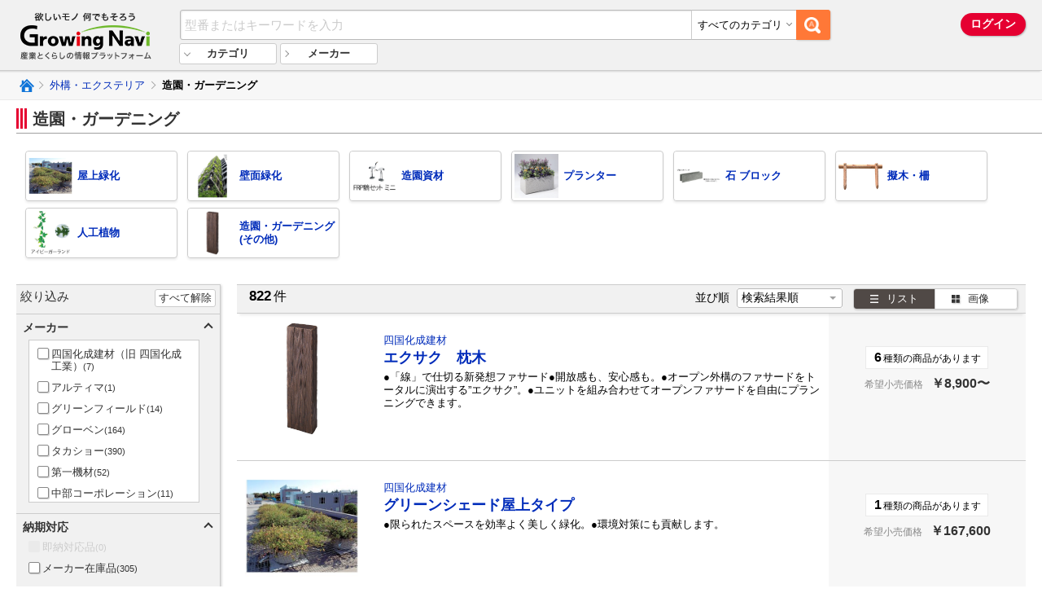

--- FILE ---
content_type: text/html;charset=UTF-8
request_url: https://www.growingnavi.com/category/420010/
body_size: 399937
content:

<!DOCTYPE html>
<html>
<head>
	<title>造園・ガーデニング｜欲しいモノ何でもそろう【GrowingNavi】</title>
	<meta name="description" content=「造園・ガーデニング」の商品一覧のページ。ユアサ商事が運営するGrowingNaviでは造園・ガーデニングのほか様々な機器・設備を取り揃えております。>
	
<meta charset="utf-8">
<meta http-equiv="X-UA-Compatible" content="IE=edge">
<meta name="keywords" content="GrowingNavi,グローイングナビ,ユアサ商事,yuasa">
<meta http-equiv="content-language" content="ja">
<link rel="icon" href="/favicon.ico">
<link rel="apple-touch-icon" sizes="192x192" href="/f_icon_bookmark.png">
<link rel="shortcut icon" href="/f_icon_bookmark.png">
<link rel="stylesheet" href="/asset/pc/common/css/reset.css?v=20211108" media="all">
<link rel="stylesheet" href="/asset/pc/common/css/master.css?v=20211108" media="all">
<link rel="stylesheet" href="/asset/pc/common/css/hack.css?v=20211108" media="all">
<link rel="stylesheet" href="/asset/pc/common/css/rangeSlider.css?v=20211108" media="all">
<link rel="stylesheet" href="/asset/pc/common/css/slider-pro.css?v=20211108" media="all">
<script type="text/javascript" src="/asset/pc/common/js/jquery-3.1.1.min.js?v=20211108"></script>
<script type="text/javascript" src="/asset/pc/common/js/common.js?v=20211108"></script>

<!-- Global site tag (gtag.js) - Google Analytics -->
<script async src="https://www.googletagmanager.com/gtag/js?id=UA-116468585-1"></script>
<script>
	window.dataLayer = window.dataLayer || [];
	function gtag(){dataLayer.push(arguments);}
	gtag('js', new Date());

	
		gtag('config', 'UA-116468585-1');
	

	function GA_addcart() {
		gtag('event', 'addcart', {'event_category': 'cart', 'event_action': 'add', 'event_label': 'add2cart'});
	}
	function e_GA_addcart(wyItemCode, itemName, maker, quantity, price) {
		var item = [{
			"id": wyItemCode
			,"name": itemName
			,"brand": maker
			,"quantitiy": quantity
			,"price": price
		}];
		gtag('event', 'add_to_cart', {"items": item});
	}
</script>
<script type="text/javascript" src="/forciatag/tag.js"></script>
	
	<script>
	var startupParams = {"category":"2309","spec":"","specValueHash":{"51637":{"value":"0.1mX10m","search_item_name":"サイズ"},"51638":{"value":"0.1mX20m","search_item_name":"サイズ"},"51639":{"value":"0.2X50000","search_item_name":"サイズ"},"51640":{"value":"0.3X25m","search_item_name":"サイズ"},"51643":{"value":"0.5X20m","search_item_name":"サイズ"},"51644":{"value":"0.5X25m","search_item_name":"サイズ"},"51645":{"value":"0.5mX10m","search_item_name":"サイズ"},"51646":{"value":"0.5mX30m","search_item_name":"サイズ"},"51664":{"value":"1.1X20000","search_item_name":"サイズ"},"51673":{"value":"1.5mX10m","search_item_name":"サイズ"},"51674":{"value":"1.5mX20m","search_item_name":"サイズ"},"51734":{"value":"1000X400X420","search_item_name":"サイズ"},"51736":{"value":"1000X450X465","search_item_name":"サイズ"},"51855":{"value":"100㎜X20m","search_item_name":"サイズ"},"52142":{"value":"127X3000","search_item_name":"サイズ"},"52216":{"value":"133x133x28","search_item_name":"サイズ"},"52286":{"value":"145□","search_item_name":"サイズ"},"52384":{"value":"150型","search_item_name":"サイズ"},"52567":{"value":"180型","search_item_name":"サイズ"},"52604":{"value":"190□","search_item_name":"サイズ"},"52642":{"value":"1X100m","search_item_name":"サイズ"},"52644":{"value":"1X25m","search_item_name":"サイズ"},"52646":{"value":"1X50m","search_item_name":"サイズ"},"52656":{"value":"1mX10m","search_item_name":"サイズ"},"52658":{"value":"1mX20m","search_item_name":"サイズ"},"52659":{"value":"1mX30m","search_item_name":"サイズ"},"52660":{"value":"1mX50m","search_item_name":"サイズ"},"52878":{"value":"210型","search_item_name":"サイズ"},"53147":{"value":"25mmX115mm","search_item_name":"サイズ"},"53346":{"value":"2X200m","search_item_name":"サイズ"},"53351":{"value":"2X25m","search_item_name":"サイズ"},"53359":{"value":"2mX10m","search_item_name":"サイズ"},"53360":{"value":"2mX20m","search_item_name":"サイズ"},"53361":{"value":"2mX30m","search_item_name":"サイズ"},"53362":{"value":"2mX50m","search_item_name":"サイズ"},"54066":{"value":"40X40X3","search_item_name":"サイズ"},"54096":{"value":"40×40×3","search_item_name":"サイズ"},"54672":{"value":"600L","search_item_name":"サイズ"},"54769":{"value":"60H","search_item_name":"サイズ"},"54845":{"value":"610X305","search_item_name":"サイズ"},"54846":{"value":"610X440","search_item_name":"サイズ"},"54849":{"value":"610X610","search_item_name":"サイズ"},"54850":{"value":"610X900","search_item_name":"サイズ"},"54948":{"value":"68x133x28","search_item_name":"サイズ"},"55199":{"value":"800X400X420","search_item_name":"サイズ"},"55209":{"value":"800mmX800mm","search_item_name":"サイズ"},"55217":{"value":"80H","search_item_name":"サイズ"},"55257":{"value":"80X5X2900","search_item_name":"サイズ"},"55258":{"value":"80X5X75","search_item_name":"サイズ"},"55371":{"value":"900L","search_item_name":"サイズ"},"55389":{"value":"900X330X340","search_item_name":"サイズ"},"55591":{"value":"D10 30mmX300mm","search_item_name":"サイズ"},"55592":{"value":"D10 30mmX500mm","search_item_name":"サイズ"},"56361":{"value":"H130X2000","search_item_name":"サイズ"},"56391":{"value":"H35X2000","search_item_name":"サイズ"},"56395":{"value":"H45X1800","search_item_name":"サイズ"},"56407":{"value":"H約130mmX約2mX3本(6m分)","search_item_name":"サイズ"},"56408":{"value":"H約35mmX2mX3本(6m分)","search_item_name":"サイズ"},"56409":{"value":"H約45mmX1.8mX3本(5.4m分)","search_item_name":"サイズ"},"56418":{"value":"L1,030mmXW30mm","search_item_name":"サイズ"},"56452":{"value":"L=2,000(W=30mm、H=33.1mm)","search_item_name":"サイズ"},"56453":{"value":"L=2,000(W=30mm、H=65mm)","search_item_name":"サイズ"},"56544":{"value":"M6","search_item_name":"サイズ"},"56857":{"value":"φ100mm片面テープ","search_item_name":"サイズ"},"56952":{"value":"φ4mmX40mmX150mm","search_item_name":"サイズ"},"56953":{"value":"φ4mmX40mmX200mm","search_item_name":"サイズ"},"56954":{"value":"φ4mmX40mmX300mm","search_item_name":"サイズ"},"56978":{"value":"φ80mmXH12.5mmXt2mm","search_item_name":"サイズ"},"57072":{"value":"外径10mmX首下60mm","search_item_name":"サイズ"},"57159":{"value":"幅60X高さ1000X厚さ(mm)5mm","search_item_name":"サイズ"},"57165":{"value":"幅75X高さ1000X厚さ(mm)5mm","search_item_name":"サイズ"},"57193":{"value":"支柱部L=50mm","search_item_name":"サイズ"},"57194":{"value":"支柱部L=68mm","search_item_name":"サイズ"},"90663":{"value":"1.3kg用","search_item_name":"仕様"},"90664":{"value":"1.5寸","search_item_name":"仕様"},"90719":{"value":"1寸","search_item_name":"仕様"},"90731":{"value":"2-ボルト固定式","search_item_name":"仕様"},"90755":{"value":"2分","search_item_name":"仕様"},"90756":{"value":"2寸","search_item_name":"仕様"},"90781":{"value":"3分","search_item_name":"仕様"},"90849":{"value":"5分","search_item_name":"仕様"},"90882":{"value":"8分","search_item_name":"仕様"},"91024":{"value":"アンカー","search_item_name":"仕様"},"91058":{"value":"ガンコピン","search_item_name":"仕様"},"91101":{"value":"シート","search_item_name":"仕様"},"91158":{"value":"タイロット付","search_item_name":"仕様"},"91169":{"value":"テープ","search_item_name":"仕様"},"91183":{"value":"ネジ式","search_item_name":"仕様"},"91214":{"value":"ピン","search_item_name":"仕様"},"91218":{"value":"フチ無し全面","search_item_name":"仕様"},"91219":{"value":"フチ無し補強","search_item_name":"仕様"},"91223":{"value":"フラットバー","search_item_name":"仕様"},"91261":{"value":"ボンド","search_item_name":"仕様"},"91343":{"value":"両年輪","search_item_name":"仕様"},"91390":{"value":"傾斜直線一連","search_item_name":"仕様"},"91393":{"value":"光触媒","search_item_name":"仕様"},"91406":{"value":"内フチタイプ","search_item_name":"仕様"},"91449":{"value":"基本セット","search_item_name":"仕様"},"91491":{"value":"専用ガン","search_item_name":"仕様"},"91558":{"value":"平地直線一連","search_item_name":"仕様"},"91606":{"value":"接着剤","search_item_name":"仕様"},"91619":{"value":"斜格子","search_item_name":"仕様"},"91624":{"value":"曲り部材・傾斜用","search_item_name":"仕様"},"91625":{"value":"曲り部材・平地用","search_item_name":"仕様"},"91633":{"value":"格子模様","search_item_name":"仕様"},"91670":{"value":"樹脂杭タイプ","search_item_name":"仕様"},"91708":{"value":"片年輪","search_item_name":"仕様"},"91735":{"value":"直線一連","search_item_name":"仕様"},"91772":{"value":"縦格子","search_item_name":"仕様"},"91773":{"value":"縦格子縞模様","search_item_name":"仕様"},"91826":{"value":"踏面丸太仕様","search_item_name":"仕様"},"91827":{"value":"踏面丸太仕様/ボルト固定式","search_item_name":"仕様"},"91828":{"value":"踏面平面仕様","search_item_name":"仕様"},"91829":{"value":"踏面平面仕様/ボルト固定式","search_item_name":"仕様"},"91847":{"value":"連結セット","search_item_name":"仕様"},"91853":{"value":"鋼管入","search_item_name":"仕様"},"91854":{"value":"鋼管杭タイプ","search_item_name":"仕様"},"91880":{"value":"防草パッチ","search_item_name":"仕様"},"91881":{"value":"防草ワッシャー","search_item_name":"仕様"},"117664":{"value":"0.271","search_item_name":"厚み"},"117666":{"value":"0.3","search_item_name":"厚み"},"117667":{"value":"0.4","search_item_name":"厚み"},"117668":{"value":"0.45","search_item_name":"厚み"},"117670":{"value":"0.6","search_item_name":"厚み"},"117671":{"value":"0.64","search_item_name":"厚み"},"117689":{"value":"1.1","search_item_name":"厚み"},"117692":{"value":"1.5","search_item_name":"厚み"},"117719":{"value":"14","search_item_name":"厚み"},"152817":{"value":"17","search_item_name":"奥行(D)mm"},"152859":{"value":"45","search_item_name":"奥行(D)mm"},"152876":{"value":"60","search_item_name":"奥行(D)mm"},"152884":{"value":"75","search_item_name":"奥行(D)mm"},"152814":{"value":"120","search_item_name":"奥行(D)mm"},"152816":{"value":"160","search_item_name":"奥行(D)mm"},"152818":{"value":"180","search_item_name":"奥行(D)mm"},"152819":{"value":"181","search_item_name":"奥行(D)mm"},"152820":{"value":"190","search_item_name":"奥行(D)mm"},"152821":{"value":"200","search_item_name":"奥行(D)mm"},"152823":{"value":"220","search_item_name":"奥行(D)mm"},"152824":{"value":"226","search_item_name":"奥行(D)mm"},"152825":{"value":"230","search_item_name":"奥行(D)mm"},"152826":{"value":"240","search_item_name":"奥行(D)mm"},"152827":{"value":"246","search_item_name":"奥行(D)mm"},"152828":{"value":"250","search_item_name":"奥行(D)mm"},"152829":{"value":"260","search_item_name":"奥行(D)mm"},"152830":{"value":"261","search_item_name":"奥行(D)mm"},"152831":{"value":"270","search_item_name":"奥行(D)mm"},"152832":{"value":"280","search_item_name":"奥行(D)mm"},"152833":{"value":"285","search_item_name":"奥行(D)mm"},"152834":{"value":"298","search_item_name":"奥行(D)mm"},"152835":{"value":"300","search_item_name":"奥行(D)mm"},"152836":{"value":"305","search_item_name":"奥行(D)mm"},"152837":{"value":"306","search_item_name":"奥行(D)mm"},"152838":{"value":"308","search_item_name":"奥行(D)mm"},"152839":{"value":"310","search_item_name":"奥行(D)mm"},"152840":{"value":"320","search_item_name":"奥行(D)mm"},"152841":{"value":"330","search_item_name":"奥行(D)mm"},"152842":{"value":"335","search_item_name":"奥行(D)mm"},"152843":{"value":"340","search_item_name":"奥行(D)mm"},"152844":{"value":"347","search_item_name":"奥行(D)mm"},"152845":{"value":"350","search_item_name":"奥行(D)mm"},"152846":{"value":"354","search_item_name":"奥行(D)mm"},"152847":{"value":"356","search_item_name":"奥行(D)mm"},"152848":{"value":"360","search_item_name":"奥行(D)mm"},"152849":{"value":"370","search_item_name":"奥行(D)mm"},"152850":{"value":"375","search_item_name":"奥行(D)mm"},"152851":{"value":"400","search_item_name":"奥行(D)mm"},"152852":{"value":"406","search_item_name":"奥行(D)mm"},"152853":{"value":"410","search_item_name":"奥行(D)mm"},"152854":{"value":"416","search_item_name":"奥行(D)mm"},"152855":{"value":"420","search_item_name":"奥行(D)mm"},"152856":{"value":"424","search_item_name":"奥行(D)mm"},"152857":{"value":"430","search_item_name":"奥行(D)mm"},"152858":{"value":"440","search_item_name":"奥行(D)mm"},"152860":{"value":"450","search_item_name":"奥行(D)mm"},"152861":{"value":"470","search_item_name":"奥行(D)mm"},"152862":{"value":"475","search_item_name":"奥行(D)mm"},"152863":{"value":"476","search_item_name":"奥行(D)mm"},"152864":{"value":"480","search_item_name":"奥行(D)mm"},"152865":{"value":"500","search_item_name":"奥行(D)mm"},"152866":{"value":"505","search_item_name":"奥行(D)mm"},"152867":{"value":"510","search_item_name":"奥行(D)mm"},"152868":{"value":"520","search_item_name":"奥行(D)mm"},"152869":{"value":"535","search_item_name":"奥行(D)mm"},"152870":{"value":"540","search_item_name":"奥行(D)mm"},"152871":{"value":"550","search_item_name":"奥行(D)mm"},"152872":{"value":"560","search_item_name":"奥行(D)mm"},"152874":{"value":"575","search_item_name":"奥行(D)mm"},"152875":{"value":"580","search_item_name":"奥行(D)mm"},"152877":{"value":"600","search_item_name":"奥行(D)mm"},"152878":{"value":"605","search_item_name":"奥行(D)mm"},"152879":{"value":"610","search_item_name":"奥行(D)mm"},"152880":{"value":"640","search_item_name":"奥行(D)mm"},"152881":{"value":"650","search_item_name":"奥行(D)mm"},"152882":{"value":"690","search_item_name":"奥行(D)mm"},"152883":{"value":"700","search_item_name":"奥行(D)mm"},"152885":{"value":"750","search_item_name":"奥行(D)mm"},"152886":{"value":"760","search_item_name":"奥行(D)mm"},"152887":{"value":"800","search_item_name":"奥行(D)mm"},"152888":{"value":"820","search_item_name":"奥行(D)mm"},"152889":{"value":"850","search_item_name":"奥行(D)mm"},"152890":{"value":"900","search_item_name":"奥行(D)mm"},"152891":{"value":"907","search_item_name":"奥行(D)mm"},"152892":{"value":"910","search_item_name":"奥行(D)mm"},"152893":{"value":"920","search_item_name":"奥行(D)mm"},"152813":{"value":"1000","search_item_name":"奥行(D)mm"},"159939":{"value":"75","search_item_name":"幅(W)mm"},"159944":{"value":"80","search_item_name":"幅(W)mm"},"159883":{"value":"160","search_item_name":"幅(W)mm"},"159887":{"value":"200","search_item_name":"幅(W)mm"},"159893":{"value":"230","search_item_name":"幅(W)mm"},"159894":{"value":"240","search_item_name":"幅(W)mm"},"159895":{"value":"250","search_item_name":"幅(W)mm"},"159896":{"value":"260","search_item_name":"幅(W)mm"},"159897":{"value":"270","search_item_name":"幅(W)mm"},"159898":{"value":"290","search_item_name":"幅(W)mm"},"159899":{"value":"298","search_item_name":"幅(W)mm"},"159900":{"value":"300","search_item_name":"幅(W)mm"},"159901":{"value":"310","search_item_name":"幅(W)mm"},"159902":{"value":"325","search_item_name":"幅(W)mm"},"159903":{"value":"330","search_item_name":"幅(W)mm"},"159904":{"value":"335","search_item_name":"幅(W)mm"},"159905":{"value":"340","search_item_name":"幅(W)mm"},"159906":{"value":"350","search_item_name":"幅(W)mm"},"159907":{"value":"370","search_item_name":"幅(W)mm"},"159908":{"value":"380","search_item_name":"幅(W)mm"},"159909":{"value":"400","search_item_name":"幅(W)mm"},"159910":{"value":"406","search_item_name":"幅(W)mm"},"159911":{"value":"410","search_item_name":"幅(W)mm"},"159912":{"value":"420","search_item_name":"幅(W)mm"},"159913":{"value":"424","search_item_name":"幅(W)mm"},"159914":{"value":"430","search_item_name":"幅(W)mm"},"159915":{"value":"450","search_item_name":"幅(W)mm"},"159916":{"value":"460","search_item_name":"幅(W)mm"},"159917":{"value":"470","search_item_name":"幅(W)mm"},"159918":{"value":"500","search_item_name":"幅(W)mm"},"159919":{"value":"520","search_item_name":"幅(W)mm"},"159920":{"value":"540","search_item_name":"幅(W)mm"},"159921":{"value":"550","search_item_name":"幅(W)mm"},"159922":{"value":"560","search_item_name":"幅(W)mm"},"159923":{"value":"570","search_item_name":"幅(W)mm"},"159924":{"value":"575","search_item_name":"幅(W)mm"},"159925":{"value":"600","search_item_name":"幅(W)mm"},"159926":{"value":"605","search_item_name":"幅(W)mm"},"159927":{"value":"610","search_item_name":"幅(W)mm"},"159928":{"value":"625","search_item_name":"幅(W)mm"},"159929":{"value":"639","search_item_name":"幅(W)mm"},"159930":{"value":"640","search_item_name":"幅(W)mm"},"159931":{"value":"645","search_item_name":"幅(W)mm"},"159932":{"value":"650","search_item_name":"幅(W)mm"},"159933":{"value":"680","search_item_name":"幅(W)mm"},"159934":{"value":"695","search_item_name":"幅(W)mm"},"159935":{"value":"700","search_item_name":"幅(W)mm"},"159936":{"value":"716","search_item_name":"幅(W)mm"},"159937":{"value":"730","search_item_name":"幅(W)mm"},"159938":{"value":"740","search_item_name":"幅(W)mm"},"159940":{"value":"750","search_item_name":"幅(W)mm"},"159941":{"value":"760","search_item_name":"幅(W)mm"},"159942":{"value":"780","search_item_name":"幅(W)mm"},"159943":{"value":"784","search_item_name":"幅(W)mm"},"159945":{"value":"800","search_item_name":"幅(W)mm"},"159946":{"value":"806","search_item_name":"幅(W)mm"},"159947":{"value":"808","search_item_name":"幅(W)mm"},"159948":{"value":"810","search_item_name":"幅(W)mm"},"159949":{"value":"816","search_item_name":"幅(W)mm"},"159950":{"value":"820","search_item_name":"幅(W)mm"},"159951":{"value":"824","search_item_name":"幅(W)mm"},"159952":{"value":"830","search_item_name":"幅(W)mm"},"159953":{"value":"835","search_item_name":"幅(W)mm"},"159954":{"value":"840","search_item_name":"幅(W)mm"},"159955":{"value":"850","search_item_name":"幅(W)mm"},"159956":{"value":"890","search_item_name":"幅(W)mm"},"159957":{"value":"900","search_item_name":"幅(W)mm"},"159958":{"value":"906","search_item_name":"幅(W)mm"},"159959":{"value":"907","search_item_name":"幅(W)mm"},"159960":{"value":"910","search_item_name":"幅(W)mm"},"159961":{"value":"920","search_item_name":"幅(W)mm"},"159962":{"value":"930","search_item_name":"幅(W)mm"},"159963":{"value":"950","search_item_name":"幅(W)mm"},"159964":{"value":"980","search_item_name":"幅(W)mm"},"159858":{"value":"1000","search_item_name":"幅(W)mm"},"159859":{"value":"1006","search_item_name":"幅(W)mm"},"159860":{"value":"1010","search_item_name":"幅(W)mm"},"159861":{"value":"1016","search_item_name":"幅(W)mm"},"159862":{"value":"1020","search_item_name":"幅(W)mm"},"159863":{"value":"1024","search_item_name":"幅(W)mm"},"159864":{"value":"1025","search_item_name":"幅(W)mm"},"159865":{"value":"1030","search_item_name":"幅(W)mm"},"159866":{"value":"1034","search_item_name":"幅(W)mm"},"159867":{"value":"1046","search_item_name":"幅(W)mm"},"159868":{"value":"1050","search_item_name":"幅(W)mm"},"159869":{"value":"1080","search_item_name":"幅(W)mm"},"159870":{"value":"1110","search_item_name":"幅(W)mm"},"159871":{"value":"1200","search_item_name":"幅(W)mm"},"159872":{"value":"1206","search_item_name":"幅(W)mm"},"159873":{"value":"1210","search_item_name":"幅(W)mm"},"159874":{"value":"1216","search_item_name":"幅(W)mm"},"159875":{"value":"1220","search_item_name":"幅(W)mm"},"159876":{"value":"1224","search_item_name":"幅(W)mm"},"159877":{"value":"1230","search_item_name":"幅(W)mm"},"159878":{"value":"1400","search_item_name":"幅(W)mm"},"159879":{"value":"1440","search_item_name":"幅(W)mm"},"159880":{"value":"1500","search_item_name":"幅(W)mm"},"159881":{"value":"1510","search_item_name":"幅(W)mm"},"159882":{"value":"1520","search_item_name":"幅(W)mm"},"159884":{"value":"1600","search_item_name":"幅(W)mm"},"159885":{"value":"1834","search_item_name":"幅(W)mm"},"159886":{"value":"1900","search_item_name":"幅(W)mm"},"159888":{"value":"2000","search_item_name":"幅(W)mm"},"159889":{"value":"2010","search_item_name":"幅(W)mm"},"159890":{"value":"2020","search_item_name":"幅(W)mm"},"187976":{"value":"FRP","search_item_name":"材質"},"187977":{"value":"FRP(ガラス繊維強化セメント)","search_item_name":"材質"},"187984":{"value":"GRC","search_item_name":"材質"},"188029":{"value":"PP","search_item_name":"材質"},"188162":{"value":"SUS","search_item_name":"材質"},"188169":{"value":"SUS304","search_item_name":"材質"},"188179":{"value":"SUS304(7X7)","search_item_name":"材質"},"188180":{"value":"SUS304(7×7)","search_item_name":"材質"},"188195":{"value":"SUS304、12ナイロン被膜","search_item_name":"材質"},"188243":{"value":"ZAMR鋼板製","search_item_name":"材質"},"188287":{"value":"アルミ","search_item_name":"材質"},"188507":{"value":"スチール","search_item_name":"材質"},"188593":{"value":"スチール製","search_item_name":"材質"},"188616":{"value":"ステンレス","search_item_name":"材質"},"188656":{"value":"ステンレス+木","search_item_name":"材質"},"188684":{"value":"ステンレス製","search_item_name":"材質"},"188697":{"value":"ステンレス鋼板製","search_item_name":"材質"},"188708":{"value":"セラミック","search_item_name":"材質"},"188715":{"value":"タイル","search_item_name":"材質"},"188743":{"value":"テラコッタ","search_item_name":"材質"},"188830":{"value":"ファイコンストーン（ストーンパウダー+グラスファイバー）","search_item_name":"材質"},"188831":{"value":"ファイバーストーン（FRP+石）","search_item_name":"材質"},"188988":{"value":"ポリエステル","search_item_name":"材質"},"189006":{"value":"ポリエステル樹脂","search_item_name":"材質"},"189011":{"value":"ポリエチレン","search_item_name":"材質"},"189040":{"value":"ポリテラゾ（ポリレジン+石）","search_item_name":"材質"},"189041":{"value":"ポリプロピレン","search_item_name":"材質"},"189092":{"value":"マルモリーノ（セメント+麻）","search_item_name":"材質"},"189127":{"value":"ライトセメント","search_item_name":"材質"},"189197":{"value":"再生PP製","search_item_name":"材質"},"189247":{"value":"塩ビ","search_item_name":"材質"},"189271":{"value":"天然木","search_item_name":"材質"},"189277":{"value":"天然砂利","search_item_name":"材質"},"189345":{"value":"木粉混合ポリエチレン","search_item_name":"材質"},"189785":{"value":"瓦","search_item_name":"材質"},"189817":{"value":"真鍮","search_item_name":"材質"},"189822":{"value":"真鍮、SUS304","search_item_name":"材質"},"190018":{"value":"鋼","search_item_name":"材質"},"248279":{"value":"0.01","search_item_name":"重量(kg)"},"248283":{"value":"0.03","search_item_name":"重量(kg)"},"248298":{"value":"0.2","search_item_name":"重量(kg)"},"248317":{"value":"0.38","search_item_name":"重量(kg)"},"248327":{"value":"0.5","search_item_name":"重量(kg)"},"248332":{"value":"0.55","search_item_name":"重量(kg)"},"248337":{"value":"0.6","search_item_name":"重量(kg)"},"248342":{"value":"0.65","search_item_name":"重量(kg)"},"248344":{"value":"0.7","search_item_name":"重量(kg)"},"248348":{"value":"0.8","search_item_name":"重量(kg)"},"248350":{"value":"0.85","search_item_name":"重量(kg)"},"248354":{"value":"0.9","search_item_name":"重量(kg)"},"248363":{"value":"1","search_item_name":"重量(kg)"},"248373":{"value":"1.2","search_item_name":"重量(kg)"},"248378":{"value":"1.3","search_item_name":"重量(kg)"},"248385":{"value":"1.4","search_item_name":"重量(kg)"},"248386":{"value":"1.45","search_item_name":"重量(kg)"},"248390":{"value":"1.5","search_item_name":"重量(kg)"},"248392":{"value":"1.6","search_item_name":"重量(kg)"},"248573":{"value":"2","search_item_name":"重量(kg)"},"248575":{"value":"2.1","search_item_name":"重量(kg)"},"248577":{"value":"2.2","search_item_name":"重量(kg)"},"248584":{"value":"2.5","search_item_name":"重量(kg)"},"248585":{"value":"2.6","search_item_name":"重量(kg)"},"248586":{"value":"2.7","search_item_name":"重量(kg)"},"248714":{"value":"3","search_item_name":"重量(kg)"},"248718":{"value":"3.3","search_item_name":"重量(kg)"},"248721":{"value":"3.4","search_item_name":"重量(kg)"},"248722":{"value":"3.5","search_item_name":"重量(kg)"},"248724":{"value":"3.6","search_item_name":"重量(kg)"},"248726":{"value":"3.7","search_item_name":"重量(kg)"},"248727":{"value":"3.8","search_item_name":"重量(kg)"},"248783":{"value":"4","search_item_name":"重量(kg)"},"248786":{"value":"4.2","search_item_name":"重量(kg)"},"248787":{"value":"4.3","search_item_name":"重量(kg)"},"248789":{"value":"4.5","search_item_name":"重量(kg)"},"248790":{"value":"4.6","search_item_name":"重量(kg)"},"248792":{"value":"4.8","search_item_name":"重量(kg)"},"248831":{"value":"5","search_item_name":"重量(kg)"},"248835":{"value":"5.3","search_item_name":"重量(kg)"},"248838":{"value":"5.5","search_item_name":"重量(kg)"},"248839":{"value":"5.6","search_item_name":"重量(kg)"},"248840":{"value":"5.7","search_item_name":"重量(kg)"},"248843":{"value":"5.9","search_item_name":"重量(kg)"},"248872":{"value":"6","search_item_name":"重量(kg)"},"248875":{"value":"6.2","search_item_name":"重量(kg)"},"248876":{"value":"6.3","search_item_name":"重量(kg)"},"248878":{"value":"6.5","search_item_name":"重量(kg)"},"248879":{"value":"6.6","search_item_name":"重量(kg)"},"248881":{"value":"6.75","search_item_name":"重量(kg)"},"248882":{"value":"6.8","search_item_name":"重量(kg)"},"248907":{"value":"7","search_item_name":"重量(kg)"},"248909":{"value":"7.1","search_item_name":"重量(kg)"},"248911":{"value":"7.3","search_item_name":"重量(kg)"},"248913":{"value":"7.5","search_item_name":"重量(kg)"},"248916":{"value":"7.7","search_item_name":"重量(kg)"},"248938":{"value":"8","search_item_name":"重量(kg)"},"248941":{"value":"8.2","search_item_name":"重量(kg)"},"248942":{"value":"8.3","search_item_name":"重量(kg)"},"248943":{"value":"8.4","search_item_name":"重量(kg)"},"248945":{"value":"8.5","search_item_name":"重量(kg)"},"248947":{"value":"8.7","search_item_name":"重量(kg)"},"248960":{"value":"9","search_item_name":"重量(kg)"},"248963":{"value":"9.2","search_item_name":"重量(kg)"},"248402":{"value":"10","search_item_name":"重量(kg)"},"248408":{"value":"10.5","search_item_name":"重量(kg)"},"248409":{"value":"10.6","search_item_name":"重量(kg)"},"248412":{"value":"10.9","search_item_name":"重量(kg)"},"248422":{"value":"11","search_item_name":"重量(kg)"},"248424":{"value":"11.1","search_item_name":"重量(kg)"},"248425":{"value":"11.2","search_item_name":"重量(kg)"},"248427":{"value":"11.4","search_item_name":"重量(kg)"},"248430":{"value":"11.7","search_item_name":"重量(kg)"},"248439":{"value":"12","search_item_name":"重量(kg)"},"248444":{"value":"12.4","search_item_name":"重量(kg)"},"248445":{"value":"12.5","search_item_name":"重量(kg)"},"248457":{"value":"13","search_item_name":"重量(kg)"},"248460":{"value":"13.2","search_item_name":"重量(kg)"},"248464":{"value":"13.6","search_item_name":"重量(kg)"},"248475":{"value":"14","search_item_name":"重量(kg)"},"248479":{"value":"14.3","search_item_name":"重量(kg)"},"248480":{"value":"14.4","search_item_name":"重量(kg)"},"248481":{"value":"14.5","search_item_name":"重量(kg)"},"248482":{"value":"14.6","search_item_name":"重量(kg)"},"248493":{"value":"15","search_item_name":"重量(kg)"},"248497":{"value":"15.3","search_item_name":"重量(kg)"},"248511":{"value":"16","search_item_name":"重量(kg)"},"248515":{"value":"16.3","search_item_name":"重量(kg)"},"248516":{"value":"16.4","search_item_name":"重量(kg)"},"248517":{"value":"16.5","search_item_name":"重量(kg)"},"248521":{"value":"16.9","search_item_name":"重量(kg)"},"248528":{"value":"17","search_item_name":"重量(kg)"},"248531":{"value":"17.2","search_item_name":"重量(kg)"},"248543":{"value":"18","search_item_name":"重量(kg)"},"248545":{"value":"18.3","search_item_name":"重量(kg)"},"248549":{"value":"18.7","search_item_name":"重量(kg)"},"248550":{"value":"18.8","search_item_name":"重量(kg)"},"248559":{"value":"19","search_item_name":"重量(kg)"},"248565":{"value":"19.5","search_item_name":"重量(kg)"},"248590":{"value":"20","search_item_name":"重量(kg)"},"248604":{"value":"21","search_item_name":"重量(kg)"},"248607":{"value":"21.2","search_item_name":"重量(kg)"},"248613":{"value":"21.7","search_item_name":"重量(kg)"},"248615":{"value":"21.9","search_item_name":"重量(kg)"},"248623":{"value":"22","search_item_name":"重量(kg)"},"248637":{"value":"23","search_item_name":"重量(kg)"},"248650":{"value":"24","search_item_name":"重量(kg)"},"248662":{"value":"25","search_item_name":"重量(kg)"},"248665":{"value":"25.2","search_item_name":"重量(kg)"},"248685":{"value":"27","search_item_name":"重量(kg)"},"248688":{"value":"27.3","search_item_name":"重量(kg)"},"248689":{"value":"27.4","search_item_name":"重量(kg)"},"248698":{"value":"28","search_item_name":"重量(kg)"},"248706":{"value":"29","search_item_name":"重量(kg)"},"248707":{"value":"29.2","search_item_name":"重量(kg)"},"248710":{"value":"29.6","search_item_name":"重量(kg)"},"248729":{"value":"30","search_item_name":"重量(kg)"},"248735":{"value":"31","search_item_name":"重量(kg)"},"248746":{"value":"32","search_item_name":"重量(kg)"},"248749":{"value":"32.6","search_item_name":"重量(kg)"},"248752":{"value":"33","search_item_name":"重量(kg)"},"248756":{"value":"34","search_item_name":"重量(kg)"},"248760":{"value":"35","search_item_name":"重量(kg)"},"248765":{"value":"36","search_item_name":"重量(kg)"},"248768":{"value":"37","search_item_name":"重量(kg)"},"248771":{"value":"38","search_item_name":"重量(kg)"},"248795":{"value":"40","search_item_name":"重量(kg)"},"248798":{"value":"41","search_item_name":"重量(kg)"},"248801":{"value":"42","search_item_name":"重量(kg)"},"248811":{"value":"43.4","search_item_name":"重量(kg)"},"248816":{"value":"44","search_item_name":"重量(kg)"},"248818":{"value":"45","search_item_name":"重量(kg)"},"248821":{"value":"46","search_item_name":"重量(kg)"},"248823":{"value":"47","search_item_name":"重量(kg)"},"248826":{"value":"48","search_item_name":"重量(kg)"},"248828":{"value":"49","search_item_name":"重量(kg)"},"248847":{"value":"51","search_item_name":"重量(kg)"},"248856":{"value":"53","search_item_name":"重量(kg)"},"248858":{"value":"54","search_item_name":"重量(kg)"},"248859":{"value":"54.3","search_item_name":"重量(kg)"},"248862":{"value":"55","search_item_name":"重量(kg)"},"248865":{"value":"56","search_item_name":"重量(kg)"},"248868":{"value":"57","search_item_name":"重量(kg)"},"248884":{"value":"60","search_item_name":"重量(kg)"},"248887":{"value":"61","search_item_name":"重量(kg)"},"248890":{"value":"63","search_item_name":"重量(kg)"},"248897":{"value":"65.1","search_item_name":"重量(kg)"},"248927":{"value":"73","search_item_name":"重量(kg)"},"248934":{"value":"76","search_item_name":"重量(kg)"},"248935":{"value":"77","search_item_name":"重量(kg)"},"248971":{"value":"90","search_item_name":"重量(kg)"},"248435":{"value":"112","search_item_name":"重量(kg)"},"248437":{"value":"115","search_item_name":"重量(kg)"},"248456":{"value":"129","search_item_name":"重量(kg)"},"248506":{"value":"155","search_item_name":"重量(kg)"},"248508":{"value":"158","search_item_name":"重量(kg)"},"248525":{"value":"165","search_item_name":"重量(kg)"},"248617":{"value":"211","search_item_name":"重量(kg)"},"248620":{"value":"215","search_item_name":"重量(kg)"},"257147":{"value":"9.5","search_item_name":"高さ(H)mm"},"256996":{"value":"11","search_item_name":"高さ(H)mm"},"257018":{"value":"16","search_item_name":"高さ(H)mm"},"257022":{"value":"17","search_item_name":"高さ(H)mm"},"257026":{"value":"18","search_item_name":"高さ(H)mm"},"257042":{"value":"23","search_item_name":"高さ(H)mm"},"257052":{"value":"25","search_item_name":"高さ(H)mm"},"257067":{"value":"31","search_item_name":"高さ(H)mm"},"257072":{"value":"33","search_item_name":"高さ(H)mm"},"257077":{"value":"36","search_item_name":"高さ(H)mm"},"257096":{"value":"45","search_item_name":"高さ(H)mm"},"257116":{"value":"60","search_item_name":"高さ(H)mm"},"257119":{"value":"62","search_item_name":"高さ(H)mm"},"257123":{"value":"65","search_item_name":"高さ(H)mm"},"257128":{"value":"70","search_item_name":"高さ(H)mm"},"257143":{"value":"85","search_item_name":"高さ(H)mm"},"257148":{"value":"90","search_item_name":"高さ(H)mm"},"257151":{"value":"93","search_item_name":"高さ(H)mm"},"257153":{"value":"95","search_item_name":"高さ(H)mm"},"256990":{"value":"100","search_item_name":"高さ(H)mm"},"256993":{"value":"101","search_item_name":"高さ(H)mm"},"256997":{"value":"110","search_item_name":"高さ(H)mm"},"257007":{"value":"125","search_item_name":"高さ(H)mm"},"257011":{"value":"135","search_item_name":"高さ(H)mm"},"257016":{"value":"150","search_item_name":"高さ(H)mm"},"257019":{"value":"160","search_item_name":"高さ(H)mm"},"257023":{"value":"170","search_item_name":"高さ(H)mm"},"257027":{"value":"180","search_item_name":"高さ(H)mm"},"257034":{"value":"200","search_item_name":"高さ(H)mm"},"257036":{"value":"205","search_item_name":"高さ(H)mm"},"257037":{"value":"210","search_item_name":"高さ(H)mm"},"257039":{"value":"220","search_item_name":"高さ(H)mm"},"257041":{"value":"229","search_item_name":"高さ(H)mm"},"257043":{"value":"230","search_item_name":"高さ(H)mm"},"257046":{"value":"235","search_item_name":"高さ(H)mm"},"257048":{"value":"240","search_item_name":"高さ(H)mm"},"257050":{"value":"245","search_item_name":"高さ(H)mm"},"257053":{"value":"250","search_item_name":"高さ(H)mm"},"257055":{"value":"260","search_item_name":"高さ(H)mm"},"257059":{"value":"270","search_item_name":"高さ(H)mm"},"257062":{"value":"290","search_item_name":"高さ(H)mm"},"257063":{"value":"295","search_item_name":"高さ(H)mm"},"257064":{"value":"300","search_item_name":"高さ(H)mm"},"257066":{"value":"305","search_item_name":"高さ(H)mm"},"257068":{"value":"310","search_item_name":"高さ(H)mm"},"257069":{"value":"320","search_item_name":"高さ(H)mm"},"257073":{"value":"330","search_item_name":"高さ(H)mm"},"257074":{"value":"340","search_item_name":"高さ(H)mm"},"257075":{"value":"350","search_item_name":"高さ(H)mm"},"257078":{"value":"360","search_item_name":"高さ(H)mm"},"257080":{"value":"365","search_item_name":"高さ(H)mm"},"257081":{"value":"370","search_item_name":"高さ(H)mm"},"257082":{"value":"375","search_item_name":"高さ(H)mm"},"257083":{"value":"380","search_item_name":"高さ(H)mm"},"257084":{"value":"390","search_item_name":"高さ(H)mm"},"257086":{"value":"400","search_item_name":"高さ(H)mm"},"257087":{"value":"405","search_item_name":"高さ(H)mm"},"257088":{"value":"410","search_item_name":"高さ(H)mm"},"257089":{"value":"415","search_item_name":"高さ(H)mm"},"257090":{"value":"420","search_item_name":"高さ(H)mm"},"257091":{"value":"425","search_item_name":"高さ(H)mm"},"257092":{"value":"430","search_item_name":"高さ(H)mm"},"257093":{"value":"435","search_item_name":"高さ(H)mm"},"257094":{"value":"440","search_item_name":"高さ(H)mm"},"257095":{"value":"445","search_item_name":"高さ(H)mm"},"257097":{"value":"450","search_item_name":"高さ(H)mm"},"257098":{"value":"460","search_item_name":"高さ(H)mm"},"257099":{"value":"465","search_item_name":"高さ(H)mm"},"257100":{"value":"470","search_item_name":"高さ(H)mm"},"257101":{"value":"475","search_item_name":"高さ(H)mm"},"257102":{"value":"480","search_item_name":"高さ(H)mm"},"257103":{"value":"490","search_item_name":"高さ(H)mm"},"257104":{"value":"495","search_item_name":"高さ(H)mm"},"257105":{"value":"500","search_item_name":"高さ(H)mm"},"257106":{"value":"510","search_item_name":"高さ(H)mm"},"257107":{"value":"515","search_item_name":"高さ(H)mm"},"257108":{"value":"520","search_item_name":"高さ(H)mm"},"257109":{"value":"525","search_item_name":"高さ(H)mm"},"257110":{"value":"530","search_item_name":"高さ(H)mm"},"257111":{"value":"540","search_item_name":"高さ(H)mm"},"257112":{"value":"550","search_item_name":"高さ(H)mm"},"257113":{"value":"570","search_item_name":"高さ(H)mm"},"257114":{"value":"580","search_item_name":"高さ(H)mm"},"257115":{"value":"590","search_item_name":"高さ(H)mm"},"257117":{"value":"600","search_item_name":"高さ(H)mm"},"257118":{"value":"610","search_item_name":"高さ(H)mm"},"257120":{"value":"620","search_item_name":"高さ(H)mm"},"257121":{"value":"635","search_item_name":"高さ(H)mm"},"257122":{"value":"640","search_item_name":"高さ(H)mm"},"257124":{"value":"650","search_item_name":"高さ(H)mm"},"257125":{"value":"670","search_item_name":"高さ(H)mm"},"257126":{"value":"680","search_item_name":"高さ(H)mm"},"257127":{"value":"695","search_item_name":"高さ(H)mm"},"257129":{"value":"700","search_item_name":"高さ(H)mm"},"257130":{"value":"710","search_item_name":"高さ(H)mm"},"257131":{"value":"740","search_item_name":"高さ(H)mm"},"257132":{"value":"750","search_item_name":"高さ(H)mm"},"257133":{"value":"760","search_item_name":"高さ(H)mm"},"257134":{"value":"770","search_item_name":"高さ(H)mm"},"257135":{"value":"800","search_item_name":"高さ(H)mm"},"257138":{"value":"815","search_item_name":"高さ(H)mm"},"257139":{"value":"820","search_item_name":"高さ(H)mm"},"257140":{"value":"822","search_item_name":"高さ(H)mm"},"257141":{"value":"830","search_item_name":"高さ(H)mm"},"257142":{"value":"845","search_item_name":"高さ(H)mm"},"257144":{"value":"860","search_item_name":"高さ(H)mm"},"257145":{"value":"870","search_item_name":"高さ(H)mm"},"257146":{"value":"890","search_item_name":"高さ(H)mm"},"257149":{"value":"900","search_item_name":"高さ(H)mm"},"257150":{"value":"920","search_item_name":"高さ(H)mm"},"257152":{"value":"945","search_item_name":"高さ(H)mm"},"257154":{"value":"960","search_item_name":"高さ(H)mm"},"257155":{"value":"965","search_item_name":"高さ(H)mm"},"256991":{"value":"1000","search_item_name":"高さ(H)mm"},"256994":{"value":"1050","search_item_name":"高さ(H)mm"},"256999":{"value":"1120","search_item_name":"高さ(H)mm"},"257000":{"value":"1200","search_item_name":"高さ(H)mm"},"257009":{"value":"1270","search_item_name":"高さ(H)mm"},"257010":{"value":"1300","search_item_name":"高さ(H)mm"},"257013":{"value":"1400","search_item_name":"高さ(H)mm"},"257017":{"value":"1500","search_item_name":"高さ(H)mm"},"257020":{"value":"1600","search_item_name":"高さ(H)mm"},"257024":{"value":"1700","search_item_name":"高さ(H)mm"},"257028":{"value":"1800","search_item_name":"高さ(H)mm"},"257032":{"value":"1900","search_item_name":"高さ(H)mm"},"257038":{"value":"2100","search_item_name":"高さ(H)mm"},"257040":{"value":"2200","search_item_name":"高さ(H)mm"},"257044":{"value":"2300","search_item_name":"高さ(H)mm"},"257049":{"value":"2400","search_item_name":"高さ(H)mm"},"257060":{"value":"2700","search_item_name":"高さ(H)mm"},"257065":{"value":"3000","search_item_name":"高さ(H)mm"},"257070":{"value":"3200","search_item_name":"高さ(H)mm"},"257076":{"value":"3500","search_item_name":"高さ(H)mm"},"257079":{"value":"3600","search_item_name":"高さ(H)mm"},"257085":{"value":"3900","search_item_name":"高さ(H)mm"},"220199":{"value":"GR(砂岩調)","search_item_name":"色"},"220302":{"value":"SC(ステンカラー)","search_item_name":"色"},"220345":{"value":"うぐいす","search_item_name":"色"},"220349":{"value":"かすみ","search_item_name":"色"},"220353":{"value":"さび","search_item_name":"色"},"220358":{"value":"すす竹","search_item_name":"色"},"220360":{"value":"たまゆら","search_item_name":"色"},"220363":{"value":"なぐり","search_item_name":"色"},"220373":{"value":"アイビー","search_item_name":"色"},"220376":{"value":"アイボリー","search_item_name":"色"},"220383":{"value":"アイル","search_item_name":"色"},"220390":{"value":"アクティオーク","search_item_name":"色"},"220408":{"value":"アンバー","search_item_name":"色"},"220420":{"value":"イエロー","search_item_name":"色"},"220433":{"value":"ウォールナット","search_item_name":"色"},"220439":{"value":"エデルブラック","search_item_name":"色"},"220449":{"value":"オフホワイト","search_item_name":"色"},"220454":{"value":"オレンジ","search_item_name":"色"},"220474":{"value":"オールド","search_item_name":"色"},"220479":{"value":"カクテル","search_item_name":"色"},"220481":{"value":"カナリー","search_item_name":"色"},"220509":{"value":"キュート","search_item_name":"色"},"220515":{"value":"クラシックグリーン","search_item_name":"色"},"220516":{"value":"クラシックナチュラル","search_item_name":"色"},"220517":{"value":"クラシックブラウン","search_item_name":"色"},"220518":{"value":"クラシックホワイト","search_item_name":"色"},"220531":{"value":"クリーム","search_item_name":"色"},"220534":{"value":"クロウ","search_item_name":"色"},"220537":{"value":"クロメ","search_item_name":"色"},"220544":{"value":"クール","search_item_name":"色"},"220562":{"value":"グリーン","search_item_name":"色"},"220565":{"value":"グリーンパイン","search_item_name":"色"},"220573":{"value":"グレー","search_item_name":"色"},"220586":{"value":"グレープ","search_item_name":"色"},"220615":{"value":"ゴマ竹","search_item_name":"色"},"220617":{"value":"ゴールド","search_item_name":"色"},"220634":{"value":"サンドグレー","search_item_name":"色"},"220642":{"value":"シック","search_item_name":"色"},"220659":{"value":"シルキーグレー","search_item_name":"色"},"220661":{"value":"シルバー","search_item_name":"色"},"220672":{"value":"シロメ","search_item_name":"色"},"220676":{"value":"ジャラ","search_item_name":"色"},"220687":{"value":"ステンカラー","search_item_name":"色"},"220710":{"value":"スプリングオーク","search_item_name":"色"},"220745":{"value":"ダブルカラー","search_item_name":"色"},"220750":{"value":"ダークグリーン","search_item_name":"色"},"220753":{"value":"ダークグレー","search_item_name":"色"},"220756":{"value":"ダークパイン","search_item_name":"色"},"220757":{"value":"ダークパインメタルレッド共通","search_item_name":"色"},"220759":{"value":"ダークブラウン","search_item_name":"色"},"220773":{"value":"チャコールグレー","search_item_name":"色"},"220798":{"value":"ナターシャ","search_item_name":"色"},"220799":{"value":"ナチュラ","search_item_name":"色"},"220800":{"value":"ナチュラル","search_item_name":"色"},"220805":{"value":"ナチュラルウッド","search_item_name":"色"},"220808":{"value":"ナチュラルパイン","search_item_name":"色"},"220813":{"value":"ナッツ","search_item_name":"色"},"220832":{"value":"ハワイアン","search_item_name":"色"},"220837":{"value":"バニラ","search_item_name":"色"},"220852":{"value":"パープル","search_item_name":"色"},"220864":{"value":"ビター","search_item_name":"色"},"220866":{"value":"ビッケ","search_item_name":"色"},"220872":{"value":"ピンク","search_item_name":"色"},"220892":{"value":"フジグレープ","search_item_name":"色"},"220894":{"value":"フツウ","search_item_name":"色"},"220905":{"value":"ブラウン","search_item_name":"色"},"220919":{"value":"ブラウンエボニー","search_item_name":"色"},"220920":{"value":"ブラウングレー","search_item_name":"色"},"220929":{"value":"ブラック","search_item_name":"色"},"220942":{"value":"ブラックエボニー","search_item_name":"色"},"220968":{"value":"ブロンズ","search_item_name":"色"},"220972":{"value":"ブロンズ柱","search_item_name":"色"},"220988":{"value":"プレーン","search_item_name":"色"},"220991":{"value":"ヘアライン","search_item_name":"色"},"220994":{"value":"ベージュ","search_item_name":"色"},"221013":{"value":"ペールイエロー","search_item_name":"色"},"221016":{"value":"ホワイト","search_item_name":"色"},"221032":{"value":"ホワイトパイン","search_item_name":"色"},"221042":{"value":"ポトス","search_item_name":"色"},"221054":{"value":"マットブラック","search_item_name":"色"},"221056":{"value":"マベラホワイト","search_item_name":"色"},"221063":{"value":"マロン","search_item_name":"色"},"221087":{"value":"ムーングレー","search_item_name":"色"},"221090":{"value":"メイプル","search_item_name":"色"},"221121":{"value":"ライトオーク","search_item_name":"色"},"221124":{"value":"ライトグリーン","search_item_name":"色"},"221126":{"value":"ライトグレー","search_item_name":"色"},"221138":{"value":"ライム","search_item_name":"色"},"221142":{"value":"ライムグリーン","search_item_name":"色"},"221146":{"value":"ライムストーン","search_item_name":"色"},"221151":{"value":"ラスティコッパー","search_item_name":"色"},"221152":{"value":"ラスティダーク","search_item_name":"色"},"221157":{"value":"ラタン","search_item_name":"色"},"221165":{"value":"リッチ","search_item_name":"色"},"221170":{"value":"レッド","search_item_name":"色"},"221172":{"value":"レッドウッド","search_item_name":"色"},"221191":{"value":"ロッソ","search_item_name":"色"},"221200":{"value":"ローズイエロー","search_item_name":"色"},"221203":{"value":"ローズレッド","search_item_name":"色"},"221216":{"value":"京町家かきちゃ柿茶","search_item_name":"色"},"221217":{"value":"京町家かきちゃ（柿茶）","search_item_name":"色"},"221218":{"value":"京町家からちゃ唐茶","search_item_name":"色"},"221220":{"value":"京町家かれいろ枯色","search_item_name":"色"},"221222":{"value":"京町家くろちゃ黒茶","search_item_name":"色"},"221231":{"value":"古竹","search_item_name":"色"},"221233":{"value":"図面竹","search_item_name":"色"},"221263":{"value":"孟宗若竹","search_item_name":"色"},"221270":{"value":"斑入り","search_item_name":"色"},"221272":{"value":"斑紋ガス青銅色","search_item_name":"色"},"221273":{"value":"斑紋孔雀色","search_item_name":"色"},"221274":{"value":"斑紋純銀色","search_item_name":"色"},"221275":{"value":"斑紋茶褐色","search_item_name":"色"},"221276":{"value":"斑紋黒染色","search_item_name":"色"},"221277":{"value":"新ゴマ竹","search_item_name":"色"},"221291":{"value":"枯","search_item_name":"色"},"221292":{"value":"枯焼杉","search_item_name":"色"},"221295":{"value":"枯色","search_item_name":"色"},"221301":{"value":"桧","search_item_name":"色"},"221302":{"value":"桧こぶし","search_item_name":"色"},"221319":{"value":"焼","search_item_name":"色"},"221323":{"value":"煤竹","search_item_name":"色"},"221325":{"value":"燻竹","search_item_name":"色"},"221337":{"value":"白","search_item_name":"色"},"221358":{"value":"白竹","search_item_name":"色"},"221359":{"value":"白竹みす垣","search_item_name":"色"},"221368":{"value":"真竹","search_item_name":"色"},"221382":{"value":"紅葉","search_item_name":"色"},"221386":{"value":"緑","search_item_name":"色"},"221390":{"value":"緑枝","search_item_name":"色"},"221398":{"value":"芝","search_item_name":"色"},"221401":{"value":"茶","search_item_name":"色"},"221411":{"value":"薫煙煤竹","search_item_name":"色"},"221416":{"value":"虎竹","search_item_name":"色"},"221417":{"value":"虎竹みす垣","search_item_name":"色"},"221432":{"value":"赤","search_item_name":"色"},"221461":{"value":"錆竹","search_item_name":"色"},"221470":{"value":"青竹","search_item_name":"色"},"221472":{"value":"青葉","search_item_name":"色"},"221492":{"value":"黄竹","search_item_name":"色"},"221499":{"value":"黒","search_item_name":"色"},"221517":{"value":"黒焼","search_item_name":"色"},"221520":{"value":"黒竹","search_item_name":"色"},"221524":{"value":"黒茶","search_item_name":"色"}},"makerHash":{"0562":{"name":"四国化成建材（旧  四国化成工業）","index":"6"},"0542":{"name":"アルティマ","index":"113"},"0501":{"name":"グリーンフィールド","index":"491"},"7698":{"name":"グローベン","index":"495"},"1553":{"name":"タカショー","index":"865"},"S2508":{"name":"第一機材","index":"920"},"0554":{"name":"中部コーポレーション","index":"982"},"0577":{"name":"帝金","index":"1003"},"2534":{"name":"東洋工業","index":"1077"},"1580":{"name":"トーシンコーポレーション","index":"1129"},"3504":{"name":"光","index":"1387"},"0514":{"name":"ミヅシマ工業","index":"1650"},"1586":{"name":"ヤマム","index":"1741"},"3854":{"name":"リッチェル","index":"1811"}}};
	var target_ids = [{"wrap_target_id":"f-range--03","js_target_id":"f-range__03"},{"wrap_target_id":"f-range--04","js_target_id":"f-range__04"},{"wrap_target_id":"f-range--06","js_target_id":"f-range__06"},{"wrap_target_id":"f-range--07","js_target_id":"f-range__07"}];
	var slider_spec_list = {"8249":{"searchItemIndex":"8249","data_range":[{"keyIndex":0,"specindex":152817},{"keyIndex":1,"specindex":152859},{"keyIndex":2,"specindex":152876},{"keyIndex":3,"specindex":152884},{"keyIndex":4,"specindex":152814},{"keyIndex":5,"specindex":152816},{"keyIndex":6,"specindex":152818},{"keyIndex":7,"specindex":152819},{"keyIndex":8,"specindex":152820},{"keyIndex":9,"specindex":152821},{"keyIndex":10,"specindex":152823},{"keyIndex":11,"specindex":152824},{"keyIndex":12,"specindex":152825},{"keyIndex":13,"specindex":152826},{"keyIndex":14,"specindex":152827},{"keyIndex":15,"specindex":152828},{"keyIndex":16,"specindex":152829},{"keyIndex":17,"specindex":152830},{"keyIndex":18,"specindex":152831},{"keyIndex":19,"specindex":152832},{"keyIndex":20,"specindex":152833},{"keyIndex":21,"specindex":152834},{"keyIndex":22,"specindex":152835},{"keyIndex":23,"specindex":152836},{"keyIndex":24,"specindex":152837},{"keyIndex":25,"specindex":152838},{"keyIndex":26,"specindex":152839},{"keyIndex":27,"specindex":152840},{"keyIndex":28,"specindex":152841},{"keyIndex":29,"specindex":152842},{"keyIndex":30,"specindex":152843},{"keyIndex":31,"specindex":152844},{"keyIndex":32,"specindex":152845},{"keyIndex":33,"specindex":152846},{"keyIndex":34,"specindex":152847},{"keyIndex":35,"specindex":152848},{"keyIndex":36,"specindex":152849},{"keyIndex":37,"specindex":152850},{"keyIndex":38,"specindex":152851},{"keyIndex":39,"specindex":152852},{"keyIndex":40,"specindex":152853},{"keyIndex":41,"specindex":152854},{"keyIndex":42,"specindex":152855},{"keyIndex":43,"specindex":152856},{"keyIndex":44,"specindex":152857},{"keyIndex":45,"specindex":152858},{"keyIndex":46,"specindex":152860},{"keyIndex":47,"specindex":152861},{"keyIndex":48,"specindex":152862},{"keyIndex":49,"specindex":152863},{"keyIndex":50,"specindex":152864},{"keyIndex":51,"specindex":152865},{"keyIndex":52,"specindex":152866},{"keyIndex":53,"specindex":152867},{"keyIndex":54,"specindex":152868},{"keyIndex":55,"specindex":152869},{"keyIndex":56,"specindex":152870},{"keyIndex":57,"specindex":152871},{"keyIndex":58,"specindex":152872},{"keyIndex":59,"specindex":152874},{"keyIndex":60,"specindex":152875},{"keyIndex":61,"specindex":152877},{"keyIndex":62,"specindex":152878},{"keyIndex":63,"specindex":152879},{"keyIndex":64,"specindex":152880},{"keyIndex":65,"specindex":152881},{"keyIndex":66,"specindex":152882},{"keyIndex":67,"specindex":152883},{"keyIndex":68,"specindex":152885},{"keyIndex":69,"specindex":152886},{"keyIndex":70,"specindex":152887},{"keyIndex":71,"specindex":152888},{"keyIndex":72,"specindex":152889},{"keyIndex":73,"specindex":152890},{"keyIndex":74,"specindex":152891},{"keyIndex":75,"specindex":152892},{"keyIndex":76,"specindex":152893},{"keyIndex":77,"specindex":152813}],"specList":[152817,152859,152876,152884,152814,152816,152818,152819,152820,152821,152823,152824,152825,152826,152827,152828,152829,152830,152831,152832,152833,152834,152835,152836,152837,152838,152839,152840,152841,152842,152843,152844,152845,152846,152847,152848,152849,152850,152851,152852,152853,152854,152855,152856,152857,152858,152860,152861,152862,152863,152864,152865,152866,152867,152868,152869,152870,152871,152872,152874,152875,152877,152878,152879,152880,152881,152882,152883,152885,152886,152887,152888,152889,152890,152891,152892,152893,152813],"specValueList":["17","45","60","75","120","160","180","181","190","200","220","226","230","240","246","250","260","261","270","280","285","298","300","305","306","308","310","320","330","335","340","347","350","354","356","360","370","375","400","406","410","416","420","424","430","440","450","470","475","476","480","500","505","510","520","535","540","550","560","575","580","600","605","610","640","650","690","700","750","760","800","820","850","900","907","910","920","1000"],"minIndex":0,"maxIndex":77},"8842":{"searchItemIndex":"8842","data_range":[{"keyIndex":0,"specindex":159939},{"keyIndex":1,"specindex":159944},{"keyIndex":2,"specindex":159883},{"keyIndex":3,"specindex":159887},{"keyIndex":4,"specindex":159893},{"keyIndex":5,"specindex":159894},{"keyIndex":6,"specindex":159895},{"keyIndex":7,"specindex":159896},{"keyIndex":8,"specindex":159897},{"keyIndex":9,"specindex":159898},{"keyIndex":10,"specindex":159899},{"keyIndex":11,"specindex":159900},{"keyIndex":12,"specindex":159901},{"keyIndex":13,"specindex":159902},{"keyIndex":14,"specindex":159903},{"keyIndex":15,"specindex":159904},{"keyIndex":16,"specindex":159905},{"keyIndex":17,"specindex":159906},{"keyIndex":18,"specindex":159907},{"keyIndex":19,"specindex":159908},{"keyIndex":20,"specindex":159909},{"keyIndex":21,"specindex":159910},{"keyIndex":22,"specindex":159911},{"keyIndex":23,"specindex":159912},{"keyIndex":24,"specindex":159913},{"keyIndex":25,"specindex":159914},{"keyIndex":26,"specindex":159915},{"keyIndex":27,"specindex":159916},{"keyIndex":28,"specindex":159917},{"keyIndex":29,"specindex":159918},{"keyIndex":30,"specindex":159919},{"keyIndex":31,"specindex":159920},{"keyIndex":32,"specindex":159921},{"keyIndex":33,"specindex":159922},{"keyIndex":34,"specindex":159923},{"keyIndex":35,"specindex":159924},{"keyIndex":36,"specindex":159925},{"keyIndex":37,"specindex":159926},{"keyIndex":38,"specindex":159927},{"keyIndex":39,"specindex":159928},{"keyIndex":40,"specindex":159929},{"keyIndex":41,"specindex":159930},{"keyIndex":42,"specindex":159931},{"keyIndex":43,"specindex":159932},{"keyIndex":44,"specindex":159933},{"keyIndex":45,"specindex":159934},{"keyIndex":46,"specindex":159935},{"keyIndex":47,"specindex":159936},{"keyIndex":48,"specindex":159937},{"keyIndex":49,"specindex":159938},{"keyIndex":50,"specindex":159940},{"keyIndex":51,"specindex":159941},{"keyIndex":52,"specindex":159942},{"keyIndex":53,"specindex":159943},{"keyIndex":54,"specindex":159945},{"keyIndex":55,"specindex":159946},{"keyIndex":56,"specindex":159947},{"keyIndex":57,"specindex":159948},{"keyIndex":58,"specindex":159949},{"keyIndex":59,"specindex":159950},{"keyIndex":60,"specindex":159951},{"keyIndex":61,"specindex":159952},{"keyIndex":62,"specindex":159953},{"keyIndex":63,"specindex":159954},{"keyIndex":64,"specindex":159955},{"keyIndex":65,"specindex":159956},{"keyIndex":66,"specindex":159957},{"keyIndex":67,"specindex":159958},{"keyIndex":68,"specindex":159959},{"keyIndex":69,"specindex":159960},{"keyIndex":70,"specindex":159961},{"keyIndex":71,"specindex":159962},{"keyIndex":72,"specindex":159963},{"keyIndex":73,"specindex":159964},{"keyIndex":74,"specindex":159858},{"keyIndex":75,"specindex":159859},{"keyIndex":76,"specindex":159860},{"keyIndex":77,"specindex":159861},{"keyIndex":78,"specindex":159862},{"keyIndex":79,"specindex":159863},{"keyIndex":80,"specindex":159864},{"keyIndex":81,"specindex":159865},{"keyIndex":82,"specindex":159866},{"keyIndex":83,"specindex":159867},{"keyIndex":84,"specindex":159868},{"keyIndex":85,"specindex":159869},{"keyIndex":86,"specindex":159870},{"keyIndex":87,"specindex":159871},{"keyIndex":88,"specindex":159872},{"keyIndex":89,"specindex":159873},{"keyIndex":90,"specindex":159874},{"keyIndex":91,"specindex":159875},{"keyIndex":92,"specindex":159876},{"keyIndex":93,"specindex":159877},{"keyIndex":94,"specindex":159878},{"keyIndex":95,"specindex":159879},{"keyIndex":96,"specindex":159880},{"keyIndex":97,"specindex":159881},{"keyIndex":98,"specindex":159882},{"keyIndex":99,"specindex":159884},{"keyIndex":100,"specindex":159885},{"keyIndex":101,"specindex":159886},{"keyIndex":102,"specindex":159888},{"keyIndex":103,"specindex":159889},{"keyIndex":104,"specindex":159890}],"specList":[159939,159944,159883,159887,159893,159894,159895,159896,159897,159898,159899,159900,159901,159902,159903,159904,159905,159906,159907,159908,159909,159910,159911,159912,159913,159914,159915,159916,159917,159918,159919,159920,159921,159922,159923,159924,159925,159926,159927,159928,159929,159930,159931,159932,159933,159934,159935,159936,159937,159938,159940,159941,159942,159943,159945,159946,159947,159948,159949,159950,159951,159952,159953,159954,159955,159956,159957,159958,159959,159960,159961,159962,159963,159964,159858,159859,159860,159861,159862,159863,159864,159865,159866,159867,159868,159869,159870,159871,159872,159873,159874,159875,159876,159877,159878,159879,159880,159881,159882,159884,159885,159886,159888,159889,159890],"specValueList":["75","80","160","200","230","240","250","260","270","290","298","300","310","325","330","335","340","350","370","380","400","406","410","420","424","430","450","460","470","500","520","540","550","560","570","575","600","605","610","625","639","640","645","650","680","695","700","716","730","740","750","760","780","784","800","806","808","810","816","820","824","830","835","840","850","890","900","906","907","910","920","930","950","980","1000","1006","1010","1016","1020","1024","1025","1030","1034","1046","1050","1080","1110","1200","1206","1210","1216","1220","1224","1230","1400","1440","1500","1510","1520","1600","1834","1900","2000","2010","2020"],"minIndex":0,"maxIndex":104},"14303":{"searchItemIndex":"14303","data_range":[{"keyIndex":0,"specindex":248279},{"keyIndex":1,"specindex":248283},{"keyIndex":2,"specindex":248298},{"keyIndex":3,"specindex":248317},{"keyIndex":4,"specindex":248327},{"keyIndex":5,"specindex":248332},{"keyIndex":6,"specindex":248337},{"keyIndex":7,"specindex":248342},{"keyIndex":8,"specindex":248344},{"keyIndex":9,"specindex":248348},{"keyIndex":10,"specindex":248350},{"keyIndex":11,"specindex":248354},{"keyIndex":12,"specindex":248363},{"keyIndex":13,"specindex":248373},{"keyIndex":14,"specindex":248378},{"keyIndex":15,"specindex":248385},{"keyIndex":16,"specindex":248386},{"keyIndex":17,"specindex":248390},{"keyIndex":18,"specindex":248392},{"keyIndex":19,"specindex":248573},{"keyIndex":20,"specindex":248575},{"keyIndex":21,"specindex":248577},{"keyIndex":22,"specindex":248584},{"keyIndex":23,"specindex":248585},{"keyIndex":24,"specindex":248586},{"keyIndex":25,"specindex":248714},{"keyIndex":26,"specindex":248718},{"keyIndex":27,"specindex":248721},{"keyIndex":28,"specindex":248722},{"keyIndex":29,"specindex":248724},{"keyIndex":30,"specindex":248726},{"keyIndex":31,"specindex":248727},{"keyIndex":32,"specindex":248783},{"keyIndex":33,"specindex":248786},{"keyIndex":34,"specindex":248787},{"keyIndex":35,"specindex":248789},{"keyIndex":36,"specindex":248790},{"keyIndex":37,"specindex":248792},{"keyIndex":38,"specindex":248831},{"keyIndex":39,"specindex":248835},{"keyIndex":40,"specindex":248838},{"keyIndex":41,"specindex":248839},{"keyIndex":42,"specindex":248840},{"keyIndex":43,"specindex":248843},{"keyIndex":44,"specindex":248872},{"keyIndex":45,"specindex":248875},{"keyIndex":46,"specindex":248876},{"keyIndex":47,"specindex":248878},{"keyIndex":48,"specindex":248879},{"keyIndex":49,"specindex":248881},{"keyIndex":50,"specindex":248882},{"keyIndex":51,"specindex":248907},{"keyIndex":52,"specindex":248909},{"keyIndex":53,"specindex":248911},{"keyIndex":54,"specindex":248913},{"keyIndex":55,"specindex":248916},{"keyIndex":56,"specindex":248938},{"keyIndex":57,"specindex":248941},{"keyIndex":58,"specindex":248942},{"keyIndex":59,"specindex":248943},{"keyIndex":60,"specindex":248945},{"keyIndex":61,"specindex":248947},{"keyIndex":62,"specindex":248960},{"keyIndex":63,"specindex":248963},{"keyIndex":64,"specindex":248402},{"keyIndex":65,"specindex":248408},{"keyIndex":66,"specindex":248409},{"keyIndex":67,"specindex":248412},{"keyIndex":68,"specindex":248422},{"keyIndex":69,"specindex":248424},{"keyIndex":70,"specindex":248425},{"keyIndex":71,"specindex":248427},{"keyIndex":72,"specindex":248430},{"keyIndex":73,"specindex":248439},{"keyIndex":74,"specindex":248444},{"keyIndex":75,"specindex":248445},{"keyIndex":76,"specindex":248457},{"keyIndex":77,"specindex":248460},{"keyIndex":78,"specindex":248464},{"keyIndex":79,"specindex":248475},{"keyIndex":80,"specindex":248479},{"keyIndex":81,"specindex":248480},{"keyIndex":82,"specindex":248481},{"keyIndex":83,"specindex":248482},{"keyIndex":84,"specindex":248493},{"keyIndex":85,"specindex":248497},{"keyIndex":86,"specindex":248511},{"keyIndex":87,"specindex":248515},{"keyIndex":88,"specindex":248516},{"keyIndex":89,"specindex":248517},{"keyIndex":90,"specindex":248521},{"keyIndex":91,"specindex":248528},{"keyIndex":92,"specindex":248531},{"keyIndex":93,"specindex":248543},{"keyIndex":94,"specindex":248545},{"keyIndex":95,"specindex":248549},{"keyIndex":96,"specindex":248550},{"keyIndex":97,"specindex":248559},{"keyIndex":98,"specindex":248565},{"keyIndex":99,"specindex":248590},{"keyIndex":100,"specindex":248604},{"keyIndex":101,"specindex":248607},{"keyIndex":102,"specindex":248613},{"keyIndex":103,"specindex":248615},{"keyIndex":104,"specindex":248623},{"keyIndex":105,"specindex":248637},{"keyIndex":106,"specindex":248650},{"keyIndex":107,"specindex":248662},{"keyIndex":108,"specindex":248665},{"keyIndex":109,"specindex":248685},{"keyIndex":110,"specindex":248688},{"keyIndex":111,"specindex":248689},{"keyIndex":112,"specindex":248698},{"keyIndex":113,"specindex":248706},{"keyIndex":114,"specindex":248707},{"keyIndex":115,"specindex":248710},{"keyIndex":116,"specindex":248729},{"keyIndex":117,"specindex":248735},{"keyIndex":118,"specindex":248746},{"keyIndex":119,"specindex":248749},{"keyIndex":120,"specindex":248752},{"keyIndex":121,"specindex":248756},{"keyIndex":122,"specindex":248760},{"keyIndex":123,"specindex":248765},{"keyIndex":124,"specindex":248768},{"keyIndex":125,"specindex":248771},{"keyIndex":126,"specindex":248795},{"keyIndex":127,"specindex":248798},{"keyIndex":128,"specindex":248801},{"keyIndex":129,"specindex":248811},{"keyIndex":130,"specindex":248816},{"keyIndex":131,"specindex":248818},{"keyIndex":132,"specindex":248821},{"keyIndex":133,"specindex":248823},{"keyIndex":134,"specindex":248826},{"keyIndex":135,"specindex":248828},{"keyIndex":136,"specindex":248847},{"keyIndex":137,"specindex":248856},{"keyIndex":138,"specindex":248858},{"keyIndex":139,"specindex":248859},{"keyIndex":140,"specindex":248862},{"keyIndex":141,"specindex":248865},{"keyIndex":142,"specindex":248868},{"keyIndex":143,"specindex":248884},{"keyIndex":144,"specindex":248887},{"keyIndex":145,"specindex":248890},{"keyIndex":146,"specindex":248897},{"keyIndex":147,"specindex":248927},{"keyIndex":148,"specindex":248934},{"keyIndex":149,"specindex":248935},{"keyIndex":150,"specindex":248971},{"keyIndex":151,"specindex":248435},{"keyIndex":152,"specindex":248437},{"keyIndex":153,"specindex":248456},{"keyIndex":154,"specindex":248506},{"keyIndex":155,"specindex":248508},{"keyIndex":156,"specindex":248525},{"keyIndex":157,"specindex":248617},{"keyIndex":158,"specindex":248620}],"specList":[248279,248283,248298,248317,248327,248332,248337,248342,248344,248348,248350,248354,248363,248373,248378,248385,248386,248390,248392,248573,248575,248577,248584,248585,248586,248714,248718,248721,248722,248724,248726,248727,248783,248786,248787,248789,248790,248792,248831,248835,248838,248839,248840,248843,248872,248875,248876,248878,248879,248881,248882,248907,248909,248911,248913,248916,248938,248941,248942,248943,248945,248947,248960,248963,248402,248408,248409,248412,248422,248424,248425,248427,248430,248439,248444,248445,248457,248460,248464,248475,248479,248480,248481,248482,248493,248497,248511,248515,248516,248517,248521,248528,248531,248543,248545,248549,248550,248559,248565,248590,248604,248607,248613,248615,248623,248637,248650,248662,248665,248685,248688,248689,248698,248706,248707,248710,248729,248735,248746,248749,248752,248756,248760,248765,248768,248771,248795,248798,248801,248811,248816,248818,248821,248823,248826,248828,248847,248856,248858,248859,248862,248865,248868,248884,248887,248890,248897,248927,248934,248935,248971,248435,248437,248456,248506,248508,248525,248617,248620],"specValueList":["0.01","0.03","0.2","0.38","0.5","0.55","0.6","0.65","0.7","0.8","0.85","0.9","1","1.2","1.3","1.4","1.45","1.5","1.6","2","2.1","2.2","2.5","2.6","2.7","3","3.3","3.4","3.5","3.6","3.7","3.8","4","4.2","4.3","4.5","4.6","4.8","5","5.3","5.5","5.6","5.7","5.9","6","6.2","6.3","6.5","6.6","6.75","6.8","7","7.1","7.3","7.5","7.7","8","8.2","8.3","8.4","8.5","8.7","9","9.2","10","10.5","10.6","10.9","11","11.1","11.2","11.4","11.7","12","12.4","12.5","13","13.2","13.6","14","14.3","14.4","14.5","14.6","15","15.3","16","16.3","16.4","16.5","16.9","17","17.2","18","18.3","18.7","18.8","19","19.5","20","21","21.2","21.7","21.9","22","23","24","25","25.2","27","27.3","27.4","28","29","29.2","29.6","30","31","32","32.6","33","34","35","36","37","38","40","41","42","43.4","44","45","46","47","48","49","51","53","54","54.3","55","56","57","60","61","63","65.1","73","76","77","90","112","115","129","155","158","165","211","215"],"minIndex":0,"maxIndex":158},"14937":{"searchItemIndex":"14937","data_range":[{"keyIndex":0,"specindex":257147},{"keyIndex":1,"specindex":256996},{"keyIndex":2,"specindex":257018},{"keyIndex":3,"specindex":257022},{"keyIndex":4,"specindex":257026},{"keyIndex":5,"specindex":257042},{"keyIndex":6,"specindex":257052},{"keyIndex":7,"specindex":257067},{"keyIndex":8,"specindex":257072},{"keyIndex":9,"specindex":257077},{"keyIndex":10,"specindex":257096},{"keyIndex":11,"specindex":257116},{"keyIndex":12,"specindex":257119},{"keyIndex":13,"specindex":257123},{"keyIndex":14,"specindex":257128},{"keyIndex":15,"specindex":257143},{"keyIndex":16,"specindex":257148},{"keyIndex":17,"specindex":257151},{"keyIndex":18,"specindex":257153},{"keyIndex":19,"specindex":256990},{"keyIndex":20,"specindex":256993},{"keyIndex":21,"specindex":256997},{"keyIndex":22,"specindex":257007},{"keyIndex":23,"specindex":257011},{"keyIndex":24,"specindex":257016},{"keyIndex":25,"specindex":257019},{"keyIndex":26,"specindex":257023},{"keyIndex":27,"specindex":257027},{"keyIndex":28,"specindex":257034},{"keyIndex":29,"specindex":257036},{"keyIndex":30,"specindex":257037},{"keyIndex":31,"specindex":257039},{"keyIndex":32,"specindex":257041},{"keyIndex":33,"specindex":257043},{"keyIndex":34,"specindex":257046},{"keyIndex":35,"specindex":257048},{"keyIndex":36,"specindex":257050},{"keyIndex":37,"specindex":257053},{"keyIndex":38,"specindex":257055},{"keyIndex":39,"specindex":257059},{"keyIndex":40,"specindex":257062},{"keyIndex":41,"specindex":257063},{"keyIndex":42,"specindex":257064},{"keyIndex":43,"specindex":257066},{"keyIndex":44,"specindex":257068},{"keyIndex":45,"specindex":257069},{"keyIndex":46,"specindex":257073},{"keyIndex":47,"specindex":257074},{"keyIndex":48,"specindex":257075},{"keyIndex":49,"specindex":257078},{"keyIndex":50,"specindex":257080},{"keyIndex":51,"specindex":257081},{"keyIndex":52,"specindex":257082},{"keyIndex":53,"specindex":257083},{"keyIndex":54,"specindex":257084},{"keyIndex":55,"specindex":257086},{"keyIndex":56,"specindex":257087},{"keyIndex":57,"specindex":257088},{"keyIndex":58,"specindex":257089},{"keyIndex":59,"specindex":257090},{"keyIndex":60,"specindex":257091},{"keyIndex":61,"specindex":257092},{"keyIndex":62,"specindex":257093},{"keyIndex":63,"specindex":257094},{"keyIndex":64,"specindex":257095},{"keyIndex":65,"specindex":257097},{"keyIndex":66,"specindex":257098},{"keyIndex":67,"specindex":257099},{"keyIndex":68,"specindex":257100},{"keyIndex":69,"specindex":257101},{"keyIndex":70,"specindex":257102},{"keyIndex":71,"specindex":257103},{"keyIndex":72,"specindex":257104},{"keyIndex":73,"specindex":257105},{"keyIndex":74,"specindex":257106},{"keyIndex":75,"specindex":257107},{"keyIndex":76,"specindex":257108},{"keyIndex":77,"specindex":257109},{"keyIndex":78,"specindex":257110},{"keyIndex":79,"specindex":257111},{"keyIndex":80,"specindex":257112},{"keyIndex":81,"specindex":257113},{"keyIndex":82,"specindex":257114},{"keyIndex":83,"specindex":257115},{"keyIndex":84,"specindex":257117},{"keyIndex":85,"specindex":257118},{"keyIndex":86,"specindex":257120},{"keyIndex":87,"specindex":257121},{"keyIndex":88,"specindex":257122},{"keyIndex":89,"specindex":257124},{"keyIndex":90,"specindex":257125},{"keyIndex":91,"specindex":257126},{"keyIndex":92,"specindex":257127},{"keyIndex":93,"specindex":257129},{"keyIndex":94,"specindex":257130},{"keyIndex":95,"specindex":257131},{"keyIndex":96,"specindex":257132},{"keyIndex":97,"specindex":257133},{"keyIndex":98,"specindex":257134},{"keyIndex":99,"specindex":257135},{"keyIndex":100,"specindex":257138},{"keyIndex":101,"specindex":257139},{"keyIndex":102,"specindex":257140},{"keyIndex":103,"specindex":257141},{"keyIndex":104,"specindex":257142},{"keyIndex":105,"specindex":257144},{"keyIndex":106,"specindex":257145},{"keyIndex":107,"specindex":257146},{"keyIndex":108,"specindex":257149},{"keyIndex":109,"specindex":257150},{"keyIndex":110,"specindex":257152},{"keyIndex":111,"specindex":257154},{"keyIndex":112,"specindex":257155},{"keyIndex":113,"specindex":256991},{"keyIndex":114,"specindex":256994},{"keyIndex":115,"specindex":256999},{"keyIndex":116,"specindex":257000},{"keyIndex":117,"specindex":257009},{"keyIndex":118,"specindex":257010},{"keyIndex":119,"specindex":257013},{"keyIndex":120,"specindex":257017},{"keyIndex":121,"specindex":257020},{"keyIndex":122,"specindex":257024},{"keyIndex":123,"specindex":257028},{"keyIndex":124,"specindex":257032},{"keyIndex":125,"specindex":257038},{"keyIndex":126,"specindex":257040},{"keyIndex":127,"specindex":257044},{"keyIndex":128,"specindex":257049},{"keyIndex":129,"specindex":257060},{"keyIndex":130,"specindex":257065},{"keyIndex":131,"specindex":257070},{"keyIndex":132,"specindex":257076},{"keyIndex":133,"specindex":257079},{"keyIndex":134,"specindex":257085}],"specList":[257147,256996,257018,257022,257026,257042,257052,257067,257072,257077,257096,257116,257119,257123,257128,257143,257148,257151,257153,256990,256993,256997,257007,257011,257016,257019,257023,257027,257034,257036,257037,257039,257041,257043,257046,257048,257050,257053,257055,257059,257062,257063,257064,257066,257068,257069,257073,257074,257075,257078,257080,257081,257082,257083,257084,257086,257087,257088,257089,257090,257091,257092,257093,257094,257095,257097,257098,257099,257100,257101,257102,257103,257104,257105,257106,257107,257108,257109,257110,257111,257112,257113,257114,257115,257117,257118,257120,257121,257122,257124,257125,257126,257127,257129,257130,257131,257132,257133,257134,257135,257138,257139,257140,257141,257142,257144,257145,257146,257149,257150,257152,257154,257155,256991,256994,256999,257000,257009,257010,257013,257017,257020,257024,257028,257032,257038,257040,257044,257049,257060,257065,257070,257076,257079,257085],"specValueList":["9.5","11","16","17","18","23","25","31","33","36","45","60","62","65","70","85","90","93","95","100","101","110","125","135","150","160","170","180","200","205","210","220","229","230","235","240","245","250","260","270","290","295","300","305","310","320","330","340","350","360","365","370","375","380","390","400","405","410","415","420","425","430","435","440","445","450","460","465","470","475","480","490","495","500","510","515","520","525","530","540","550","570","580","590","600","610","620","635","640","650","670","680","695","700","710","740","750","760","770","800","815","820","822","830","845","860","870","890","900","920","945","960","965","1000","1050","1120","1200","1270","1300","1400","1500","1600","1700","1800","1900","2100","2200","2300","2400","2700","3000","3200","3500","3600","3900"],"minIndex":0,"maxIndex":134}};
	</script>
	<style>
	.f-col__item.is-filter-disable {
		display: none;
	}
	</style>

</head>

<body class="f-spec" data-val="420010" data-middle="420010">
	<div class="f-wrap">

		
<script>
	var displayStyle = "pc";
</script>

<div id="usonar-tracking" data-client="LIDcxv1yqmpkd1ht" style="display: none;"></div>
<script async src="//cdn.cookie.sync.usonar.jp/live_acsess/LIDcxv1yqmpkd1ht.js" type="text/javascript" charset="utf-8"></script>
	
	<div class="f-header">
		<div class="f-header-wrap">
			<div class="f-header-logo">
				<a href="/">
					
					<span class="f-header-logo__img">欲しいモノ 何でもそろう Growing Navi（グローイングナビ） 産業とくらしの情報プラットフォーム</span>
					
				</a>
			</div><!--/f-header-logo -->
			<div class="f-header-nav">
				<div class="f-header-nav__main">
					<div class="f-header-search-wrap">
						<div class="f-header-search">
							<div class="f-header-search-box" id="keyword-box">
								<div class="f-search-box__search-btn">
									<span class="f-btn--search"></span>
								</div>
								<div class="f-search-box__category-box">
									<select class="f-select">
										<option value="0" selected>すべてのカテゴリ</option>
										
											<option value="02">切削工具</option>
										
											<option value="03">生産加工機</option>
										
											<option value="04">機械要素部品</option>
										
											<option value="05">物流・保管機器</option>
										
											<option value="06">検査・測定機器</option>
										
											<option value="07">工場向け消耗品（MRO）</option>
										
											<option value="08">研究開発・クリーン・衛生用品</option>
										
											<option value="21">管材商品</option>
										
											<option value="22">空調機器</option>
										
											<option value="23">衛生機器</option>
										
											<option value="24">住設機器</option>
										
											<option value="25">家電</option>
										
											<option value="26">太陽光・新エネルギー</option>
										
											<option value="41">土木・景観</option>
										
											<option value="42">外構・エクステリア</option>
										
											<option value="43">建築資材・材料</option>
										
											<option value="44">環境・施設・備品</option>
										
											<option value="61">仮設機材・作業機器</option>
										
											<option value="62">道路・輸送・運搬機器</option>
										
											<option value="63">動力源・ポンプ</option>
										
											<option value="64">作業機器</option>
										
											<option value="65">環境機器・測量機器</option>
										
											<option value="80">農業</option>
										
											<option value="99">その他（大分類）</option>
										
									</select>
									<div class="f-search-box__category-label">すべてのカテゴリ</div>
								</div>
								<div class="f-search-box__input-box">
									<div class="f-search-box__input">
										<input type="text" class="f-input" placeholder="型番またはキーワードを入力" autocomplete="off">
									</div>
									<div class="f-search-box__suggest">
										<div class="f-suggest-switch">
											<label class="f-suggest-switch__forward">
												<input type="radio" checked name="test_radio" value="prefix">
												<span class="f-radio__note">前方一致</span>
											</label>
											<label class="f-suggest-switch__partial">
												<input type="radio" name="test_radio" value="partital">
												<span class="f-radio__note">中間一致</span>
											</label>
											<label class="f-suggest-switch__backward">
												<input type="radio" name="test_radio" value="suffix">
												<span class="f-radio__note">後方一致</span>
											</label>
										</div>
										<dl class="f-suggest__model-num">
											<dt>型番</dt>
										</dl>
										<dl class="f-suggest__keyword">
											<dt>キーワード</dt>
										</dl>
									</div><!--/f-search-box__suggest-->
								</div><!--/f-search-box__input-box-->
							</div>
						</div>
					</div><!--/f-header-search-wrap -->
					
					<div class="f-header-login-wrap">
						<span class="f-btn--login_header f-js-login">ログイン</span>
					</div><!--/f-header-login-wrap -->
					
					
					
				</div>
				<div class="f-header-nav__sub">
					<div class="f-header-menu-wrap">
						<ul class="f-header-menu">
							<li class="f-header-menu__category">
								<span class="f-header-menu__category-text">カテゴリ</span>
							</li>
							<li class="f-header-menu__maker">
								<a href="/makerList/" class="f-header-menu__maker-text">メーカー</a>
							</li>
						</ul>
						<div class="f-header-category-panel is-header">
							<div class="f-header-box is-history recent-view-category" style="display:none;">
								<span class="f-btn--category-clear recent-view-category-reset">履歴クリア</span>
								<div class="f-header-box__head-recently">最近見たカテゴリ</div>
								<div class="f-header-box__body">
									<ul class="f-header-box__block recent-view-category-list">
									</ul>
								</div>
							</div><!--/f-header-box -->
							<div class="f-header-box is-all">
								<div class="f-header-box__head-list">カテゴリ一覧</div>
								<div class="f-header-box__body">
									<ul class="f-header-box__block">
										
											<li class="f-hader-box__list">
												<a href="/category/02/">切削工具</a>
												
												<div class="f-head-category-child">
													<dl>
														<dt class="f-head-category-child__title">
															<a href="/category/02/">切削工具</a>
														</dt>
														<dd class="f-head-category-child__data">
															<ul class="f-category-child">
																
																<li class="f-category-child__item">
																	<a href="/category/020001/">
																		<span class="f-category-child-img">
																			
																			<img src="https://contents.growingnavi.com/image/G0185/100075110.jpg">
																			
																		</span>
																		<span class="f-category-child-txt">エンドミル</span>
																	</a>
																</li>
																
																<li class="f-category-child__item">
																	<a href="/category/020002/">
																		<span class="f-category-child-img">
																			
																			<img src="https://contents.growingnavi.com/image/G0136/Photoinsert_tip_CM.jpg">
																			
																		</span>
																		<span class="f-category-child-txt">ドリル</span>
																	</a>
																</li>
																
																<li class="f-category-child__item">
																	<a href="/category/020003/">
																		<span class="f-category-child-img">
																			
																			<img src="https://contents.growingnavi.com/image/G0224/TIN_SFT.jpg">
																			
																		</span>
																		<span class="f-category-child-txt">ネジ切り</span>
																	</a>
																</li>
																
																<li class="f-category-child__item">
																	<a href="/category/020004/">
																		<span class="f-category-child-img">
																			
																			<img src="https://contents.growingnavi.com/image/G0136/PhotoBRM.jpg">
																			
																		</span>
																		<span class="f-category-child-txt">リーマ</span>
																	</a>
																</li>
																
																<li class="f-category-child__item">
																	<a href="/category/020005/">
																		<span class="f-category-child-img">
																			
																			<img src="https://contents.growingnavi.com/image/G0146/COFA.jpg">
																			
																		</span>
																		<span class="f-category-child-txt">面取り・バリ取り</span>
																	</a>
																</li>
																
																<li class="f-category-child__item">
																	<a href="/category/020006/">
																		<span class="f-category-child-img">
																			
																			<img src="https://contents.growingnavi.com/image/G0101/external_turning_tools_DCLN_l.gif">
																			
																		</span>
																		<span class="f-category-child-txt">旋削用工具</span>
																	</a>
																</li>
																
																<li class="f-category-child__item">
																	<a href="/category/020007/">
																		<span class="f-category-child-img">
																			
																			<img src="https://contents.growingnavi.com/image/G0136/PhotoPE.jpg">
																			
																		</span>
																		<span class="f-category-child-txt">転削用工具</span>
																	</a>
																</li>
																
																<li class="f-category-child__item">
																	<a href="/category/020008/">
																		<span class="f-category-child-img">
																			
																			<img src="https://contents.growingnavi.com/image/G0101/external_turning_tools_CTBH_l.gif">
																			
																		</span>
																		<span class="f-category-child-txt">自動盤用工具</span>
																	</a>
																</li>
																
																<li class="f-category-child__item">
																	<a href="/category/020099/">
																		<span class="f-category-child-img">
																			
																			<img src="https://contents.growingnavi.com/image/G0101/spare_parts_LS1_l.gif">
																			
																		</span>
																		<span class="f-category-child-txt">切削工具（その他）</span>
																	</a>
																</li>
																
															</ul>
														</dd>
													</dl>
												</div>
											</li>
										
											<li class="f-hader-box__list">
												<a href="/category/03/">生産加工機</a>
												
												<div class="f-head-category-child">
													<dl>
														<dt class="f-head-category-child__title">
															<a href="/category/03/">生産加工機</a>
														</dt>
														<dd class="f-head-category-child__data">
															<ul class="f-category-child">
																
																<li class="f-category-child__item">
																	<a href="/category/030001/">
																		<span class="f-category-child-img">
																			
																			<img src="https://contents.growingnavi.com/image/G0146/BBT-MEGA4ST.jpg">
																			
																		</span>
																		<span class="f-category-child-txt">ツーリング</span>
																	</a>
																</li>
																
																<li class="f-category-child__item">
																	<a href="/category/030002/">
																		<span class="f-category-child-img">
																			
																			<img src="https://contents.growingnavi.com/image/G3000/ft-a1.jpg">
																			
																		</span>
																		<span class="f-category-child-txt">治工具</span>
																	</a>
																</li>
																
																<li class="f-category-child__item">
																	<a href="/category/030003/">
																		<span class="f-category-child-img">
																			
																			<img src="https://contents.growingnavi.com/image/G1545/E-63_001.jpg">
																			
																		</span>
																		<span class="f-category-child-txt">工作機械周辺機器</span>
																	</a>
																</li>
																
																<li class="f-category-child__item">
																	<a href="/category/030004/">
																		<span class="f-category-child-img">
																			
																			<img src="https://contents.growingnavi.com/image/G3000/edh-123.jpg">
																			
																		</span>
																		<span class="f-category-child-txt">マグネット用品</span>
																	</a>
																</li>
																
																<li class="f-category-child__item">
																	<a href="/category/030005/">
																		<span class="f-category-child-img">
																			
																			<img src="https://contents.growingnavi.com/image/G0090/JWS946(300).jpg">
																			
																		</span>
																		<span class="f-category-child-txt">プレス・金型関連用品</span>
																	</a>
																</li>
																
																<li class="f-category-child__item">
																	<a href="/category/030006/">
																		<span class="f-category-child-img">
																			
																			<img src="https://contents.growingnavi.com/image/G0099/8710364045266.jpg">
																			
																		</span>
																		<span class="f-category-child-txt">はんだ用品</span>
																	</a>
																</li>
																
																<li class="f-category-child__item">
																	<a href="/category/030007/">
																		<span class="f-category-child-img">
																			
																			<img src="https://contents.growingnavi.com/image/G0140/AR2000SV.jpg">
																			
																		</span>
																		<span class="f-category-child-txt">ファスニングツール</span>
																	</a>
																</li>
																
																<li class="f-category-child__item">
																	<a href="/category/030008/">
																		<span class="f-category-child-img">
																			
																			<img src="https://contents.growingnavi.com/image/G0099/3165140289436.jpg">
																			
																		</span>
																		<span class="f-category-child-txt">小型加工機械・電熱器具</span>
																	</a>
																</li>
																
																<li class="f-category-child__item">
																	<a href="/category/030009/">
																		<span class="f-category-child-img">
																			
																			<img src="https://contents.growingnavi.com/image/G1118/HM7410.jpg">
																			
																		</span>
																		<span class="f-category-child-txt">ハンドツール</span>
																	</a>
																</li>
																
																<li class="f-category-child__item">
																	<a href="/category/030010/">
																		<span class="f-category-child-img">
																			
																			<img src="https://contents.growingnavi.com/image/G7781/AL-053.jpg">
																			
																		</span>
																		<span class="f-category-child-txt">電動工具・周辺機器</span>
																	</a>
																</li>
																
																<li class="f-category-child__item">
																	<a href="/category/030011/">
																		<span class="f-category-child-img">
																			
																			<img src="https://contents.growingnavi.com/image/G0115/img_00103.jpg">
																			
																		</span>
																		<span class="f-category-child-txt">空圧工具</span>
																	</a>
																</li>
																
																<li class="f-category-child__item">
																	<a href="/category/030012/">
																		<span class="f-category-child-img">
																			
																			<img src="https://contents.growingnavi.com/image/G0881/GH.jpg">
																			
																		</span>
																		<span class="f-category-child-txt">油圧工具</span>
																	</a>
																</li>
																
																<li class="f-category-child__item">
																	<a href="/category/030013/">
																		<span class="f-category-child-img">
																			
																			<img src="https://contents.growingnavi.com/image/G1118/16B3063-DB2S65.jpg">
																			
																		</span>
																		<span class="f-category-child-txt">先端工具・消耗品</span>
																	</a>
																</li>
																
																<li class="f-category-child__item">
																	<a href="/category/030014/">
																		<span class="f-category-child-img">
																			
																			<img src="https://contents.growingnavi.com/image/G0891/TLW-230LS.jpg">
																			
																		</span>
																		<span class="f-category-child-txt">溶接機</span>
																	</a>
																</li>
																
																<li class="f-category-child__item">
																	<a href="/category/030015/">
																		<span class="f-category-child-img">
																			
																			<img src="https://contents.growingnavi.com/image/G0155/w_101a_134s.jpg">
																			
																		</span>
																		<span class="f-category-child-txt">塗装用品</span>
																	</a>
																</li>
																
																<li class="f-category-child__item">
																	<a href="/category/030016/">
																		<span class="f-category-child-img">
																			
																			<img src="https://contents.growingnavi.com/image/G0164/DTRY-ELF_ALL.jpg">
																			
																		</span>
																		<span class="f-category-child-txt">静電気対策用品</span>
																	</a>
																</li>
																
																<li class="f-category-child__item">
																	<a href="/category/030017/">
																		<span class="f-category-child-img">
																			
																			<img src="https://contents.growingnavi.com/image/G0125/SKR-55.jpg">
																			
																		</span>
																		<span class="f-category-child-txt">グリス関連製品</span>
																	</a>
																</li>
																
																<li class="f-category-child__item">
																	<a href="/category/030018/">
																		<span class="f-category-child-img">
																			
																			<img src="https://contents.growingnavi.com/image/G0094/GMS.jpg">
																			
																		</span>
																		<span class="f-category-child-txt">研削・研磨・切断用品</span>
																	</a>
																</li>
																
																<li class="f-category-child__item">
																	<a href="/category/030019/">
																		<span class="f-category-child-img">
																			
																			<img src="https://contents.growingnavi.com/image/G0176/EA.jpg">
																			
																		</span>
																		<span class="f-category-child-txt">工場動力源</span>
																	</a>
																</li>
																
																<li class="f-category-child__item">
																	<a href="/category/030020/">
																		<span class="f-category-child-img">
																			
																			<img src="https://contents.growingnavi.com/image/G2152/filter.jpg">
																			
																		</span>
																		<span class="f-category-child-txt">工業用フィルター</span>
																	</a>
																</li>
																
																<li class="f-category-child__item">
																	<a href="/category/030021/">
																		<span class="f-category-child-img">
																			
																			<img src="https://contents.growingnavi.com/image/G5153/SBRB.jpg">
																			
																		</span>
																		<span class="f-category-child-txt">建築金物・キャスター</span>
																	</a>
																</li>
																
															</ul>
														</dd>
													</dl>
												</div>
											</li>
										
											<li class="f-hader-box__list">
												<a href="/category/04/">機械要素部品</a>
												
												<div class="f-head-category-child">
													<dl>
														<dt class="f-head-category-child__title">
															<a href="/category/04/">機械要素部品</a>
														</dt>
														<dd class="f-head-category-child__data">
															<ul class="f-category-child">
																
																<li class="f-category-child__item">
																	<a href="/category/040001/">
																		<span class="f-category-child-img">
																			
																			<img src="https://contents.growingnavi.com/image/G5133/NEVSC.jpg">
																			
																		</span>
																		<span class="f-category-child-txt">駆動機器</span>
																	</a>
																</li>
																
																<li class="f-category-child__item">
																	<a href="/category/040002/">
																		<span class="f-category-child-img">
																			
																			<img src="https://contents.growingnavi.com/image/G3261/LM_HRW_500pix.jpg">
																			
																		</span>
																		<span class="f-category-child-txt">制御機器</span>
																	</a>
																</li>
																
																<li class="f-category-child__item">
																	<a href="/category/040003/">
																		<span class="f-category-child-img">
																			
																			<img src="https://contents.growingnavi.com/image/G0165/SE.jpg">
																			
																		</span>
																		<span class="f-category-child-txt">直動部品</span>
																	</a>
																</li>
																
																<li class="f-category-child__item">
																	<a href="/category/040004/">
																		<span class="f-category-child-img">
																			
																			<img src="https://contents.growingnavi.com/image/G5143/1281_P002_Deep%20Groove%20Ball%20Bearings.jpg">
																			
																		</span>
																		<span class="f-category-child-txt">回転部品</span>
																	</a>
																</li>
																
																<li class="f-category-child__item">
																	<a href="/category/040005/">
																		<span class="f-category-child-img">
																			
																			<img src="https://contents.growingnavi.com/image/G1158/NS-001.jpg">
																			
																		</span>
																		<span class="f-category-child-txt">伝動部品</span>
																	</a>
																</li>
																
																<li class="f-category-child__item">
																	<a href="/category/040006/">
																		<span class="f-category-child-img">
																			
																			<img src="https://contents.growingnavi.com/image/G0191/9123TU.jpg">
																			
																		</span>
																		<span class="f-category-child-txt">位置決め、治具部品</span>
																	</a>
																</li>
																
																<li class="f-category-child__item">
																	<a href="/category/040007/">
																		<span class="f-category-child-img">
																			
																			<img src="https://contents.growingnavi.com/image/G2117/ALD-604-E1P.jpg">
																			
																		</span>
																		<span class="f-category-child-txt">ステージ・光学部品</span>
																	</a>
																</li>
																
																<li class="f-category-child__item">
																	<a href="/category/040008/">
																		<span class="f-category-child-img">
																			
																			<img src="https://contents.growingnavi.com/image/G1379/GVD.jpg">
																			
																		</span>
																		<span class="f-category-child-txt">空圧機器</span>
																	</a>
																</li>
																
																<li class="f-category-child__item">
																	<a href="/category/040009/">
																		<span class="f-category-child-img">
																			
																			<img src="https://contents.growingnavi.com/image/G0170/Picture_70_140H-8.jpg">
																			
																		</span>
																		<span class="f-category-child-txt">油圧機器</span>
																	</a>
																</li>
																
															</ul>
														</dd>
													</dl>
												</div>
											</li>
										
											<li class="f-hader-box__list">
												<a href="/category/05/">物流・保管機器</a>
												
												<div class="f-head-category-child">
													<dl>
														<dt class="f-head-category-child__title">
															<a href="/category/05/">物流・保管機器</a>
														</dt>
														<dd class="f-head-category-child__data">
															<ul class="f-category-child">
																
																<li class="f-category-child__item">
																	<a href="/category/050001/">
																		<span class="f-category-child-img">
																			
																			<img src="https://contents.growingnavi.com/image/G0267/1G_GATA.jpg">
																			
																		</span>
																		<span class="f-category-child-txt">搬送機器</span>
																	</a>
																</li>
																
																<li class="f-category-child__item">
																	<a href="/category/050002/">
																		<span class="f-category-child-img">
																			
																			<img src="https://contents.growingnavi.com/image/G0896/ys800.jpg">
																			
																		</span>
																		<span class="f-category-child-txt">運搬機器</span>
																	</a>
																</li>
																
																<li class="f-category-child__item">
																	<a href="/category/050003/">
																		<span class="f-category-child-img">
																			
																			<img src="https://contents.growingnavi.com/image/G0218/EHL-025TS_CC.jpg">
																			
																		</span>
																		<span class="f-category-child-txt">揚重機器（クレーン・ホイスト関連）</span>
																	</a>
																</li>
																
																<li class="f-category-child__item">
																	<a href="/category/050004/">
																		<span class="f-category-child-img">
																			
																			<img src="https://contents.growingnavi.com/image/G1255/CM-3.jpg">
																			
																		</span>
																		<span class="f-category-child-txt">保管機器</span>
																	</a>
																</li>
																
																<li class="f-category-child__item">
																	<a href="/category/050006/">
																		<span class="f-category-child-img">
																			
																			<img src="https://contents.growingnavi.com/image/G1187/CJ2-20.jpg">
																			
																		</span>
																		<span class="f-category-child-txt">昇降機器</span>
																	</a>
																</li>
																
																<li class="f-category-child__item">
																	<a href="/category/050007/">
																		<span class="f-category-child-img">
																			
																			<img src="https://contents.growingnavi.com/image/G1263/incase.jpg">
																			
																		</span>
																		<span class="f-category-child-txt">ロボット・パレタイザー</span>
																	</a>
																</li>
																
																<li class="f-category-child__item">
																	<a href="/category/050008/">
																		<span class="f-category-child-img">
																			
																			<img src="https://contents.growingnavi.com/image/G2855/ag-b400.jpg">
																			
																		</span>
																		<span class="f-category-child-txt">作業台</span>
																	</a>
																</li>
																
																<li class="f-category-child__item">
																	<a href="/category/050009/">
																		<span class="f-category-child-img">
																			
																			<img src="https://contents.growingnavi.com/image/G1247/sb10-212a.jpg">
																			
																		</span>
																		<span class="f-category-child-txt">パレット・コンテナ</span>
																	</a>
																</li>
																
																<li class="f-category-child__item">
																	<a href="/category/050010/">
																		<span class="f-category-child-img">
																			
																			<img src="https://contents.growingnavi.com/image/G0292/BINITAIV35.jpg">
																			
																		</span>
																		<span class="f-category-child-txt">梱包・包装機器</span>
																	</a>
																</li>
																
																<li class="f-category-child__item">
																	<a href="/category/050013/">
																		<span class="f-category-child-img">
																			
																			<img src="https://contents.growingnavi.com/image/G0139/SRF-RF.jpg">
																			
																		</span>
																		<span class="f-category-child-txt">空調・動力源</span>
																	</a>
																</li>
																
																<li class="f-category-child__item">
																	<a href="/category/050014/">
																		<span class="f-category-child-img">
																			
																			<img src="https://contents.growingnavi.com/image/G1264/NARUTO HWV-902E_1113E.jpg">
																			
																		</span>
																		<span class="f-category-child-txt">環境改善機器</span>
																	</a>
																</li>
																
															</ul>
														</dd>
													</dl>
												</div>
											</li>
										
											<li class="f-hader-box__list">
												<a href="/category/06/">検査・測定機器</a>
												
												<div class="f-head-category-child">
													<dl>
														<dt class="f-head-category-child__title">
															<a href="/category/06/">検査・測定機器</a>
														</dt>
														<dd class="f-head-category-child__data">
															<ul class="f-category-child">
																
																<li class="f-category-child__item">
																	<a href="/category/060001/">
																		<span class="f-category-child-img">
																			
																			<img src="https://contents.growingnavi.com/image/G0103/ABS%20AT715.jpg">
																			
																		</span>
																		<span class="f-category-child-txt">測長（長さ）</span>
																	</a>
																</li>
																
																<li class="f-category-child__item">
																	<a href="/category/060002/">
																		<span class="f-category-child-img">
																			
																			<img src="https://contents.growingnavi.com/image/G0103/571-201-30.jpg">
																			
																		</span>
																		<span class="f-category-child-txt">測長（深さ）</span>
																	</a>
																</li>
																
																<li class="f-category-child__item">
																	<a href="/category/060003/">
																		<span class="f-category-child-img">
																			
																			<img src="https://contents.growingnavi.com/image/G0103/511-803.jpg">
																			
																		</span>
																		<span class="f-category-child-txt">測長（内径）</span>
																	</a>
																</li>
																
																<li class="f-category-child__item">
																	<a href="/category/060004/">
																		<span class="f-category-child-img">
																			
																			<img src="https://contents.growingnavi.com/image/G5113/SP_gage.jpg">
																			
																		</span>
																		<span class="f-category-child-txt">ゲージ</span>
																	</a>
																</li>
																
																<li class="f-category-child__item">
																	<a href="/category/060005/">
																		<span class="f-category-child-img">
																			
																			<img src="https://contents.growingnavi.com/image/G0103/516-438.jpg">
																			
																		</span>
																		<span class="f-category-child-txt">基準器</span>
																	</a>
																</li>
																
																<li class="f-category-child__item">
																	<a href="/category/060009/">
																		<span class="f-category-child-img">
																			
																			<img src="https://contents.growingnavi.com/image/G1198/ap-semimikurohidari.jpg">
																			
																		</span>
																		<span class="f-category-child-txt">はかり</span>
																	</a>
																</li>
																
																<li class="f-category-child__item">
																	<a href="/category/060011/">
																		<span class="f-category-child-img">
																			
																			<img src="https://contents.growingnavi.com/image/G5120/AC151.jpg">
																			
																		</span>
																		<span class="f-category-child-txt">角度測定器具</span>
																	</a>
																</li>
																
																<li class="f-category-child__item">
																	<a href="/category/060012/">
																		<span class="f-category-child-img">
																			
																			<img src="https://contents.growingnavi.com/image/G3504/00874754-001.jpg">
																			
																		</span>
																		<span class="f-category-child-txt">光学機器</span>
																	</a>
																</li>
																
																<li class="f-category-child__item">
																	<a href="/category/060013/">
																		<span class="f-category-child-img">
																			
																			<img src="https://contents.growingnavi.com/image/G0099/3165140979375.jpg">
																			
																		</span>
																		<span class="f-category-child-txt">レーザー測定器</span>
																	</a>
																</li>
																
																<li class="f-category-child__item">
																	<a href="/category/060014/">
																		<span class="f-category-child-img">
																			
																			<img src="https://contents.growingnavi.com/image/G3000/ecb.jpg">
																			
																		</span>
																		<span class="f-category-child-txt">マグネット関連</span>
																	</a>
																</li>
																
																<li class="f-category-child__item">
																	<a href="/category/060015/">
																		<span class="f-category-child-img">
																			
																			<img src="https://contents.growingnavi.com/image/G0191/9230.jpg">
																			
																		</span>
																		<span class="f-category-child-txt">定盤</span>
																	</a>
																</li>
																
																<li class="f-category-child__item">
																	<a href="/category/060017/">
																		<span class="f-category-child-img">
																			
																			<img src="https://contents.growingnavi.com/image/G5107/TA434C.jpg">
																			
																		</span>
																		<span class="f-category-child-txt">ガス測定器・検知器</span>
																	</a>
																</li>
																
																<li class="f-category-child__item">
																	<a href="/category/060020/">
																		<span class="f-category-child-img">
																			
																			<img src="https://contents.growingnavi.com/image/G1137/DST-50N.jpg">
																			
																		</span>
																		<span class="f-category-child-txt">テンションゲージ</span>
																	</a>
																</li>
																
																<li class="f-category-child__item">
																	<a href="/category/060021/">
																		<span class="f-category-child-img">
																			
																			<img src="https://contents.growingnavi.com/image/G0339/PG-2.jpg">
																			
																		</span>
																		<span class="f-category-child-txt">圧力計</span>
																	</a>
																</li>
																
																<li class="f-category-child__item">
																	<a href="/category/060022/">
																		<span class="f-category-child-img">
																			
																			<img src="https://contents.growingnavi.com/image/G0103/820-113.jpg">
																			
																		</span>
																		<span class="f-category-child-txt">環境測定器</span>
																	</a>
																</li>
																
																<li class="f-category-child__item">
																	<a href="/category/060023/">
																		<span class="f-category-child-img">
																			
																			<img src="https://contents.growingnavi.com/image/G3246/8B4058-MA00600.jpg">
																			
																		</span>
																		<span class="f-category-child-txt">硬度計</span>
																	</a>
																</li>
																
																<li class="f-category-child__item">
																	<a href="/category/060027/">
																		<span class="f-category-child-img">
																			
																			<img src="https://contents.growingnavi.com/image/G0278/EZ3802.jpg">
																			
																		</span>
																		<span class="f-category-child-txt">膜厚計・探知器</span>
																	</a>
																</li>
																
																<li class="f-category-child__item">
																	<a href="/category/060028/">
																		<span class="f-category-child-img">
																			
																			<img src="https://contents.growingnavi.com/image/G3107/TB-K24FM.jpg">
																			
																		</span>
																		<span class="f-category-child-txt">流量計</span>
																	</a>
																</li>
																
																<li class="f-category-child__item">
																	<a href="/category/060030/">
																		<span class="f-category-child-img">
																			
																			<img src="https://contents.growingnavi.com/image/G0103/178-560-01.jpg">
																			
																		</span>
																		<span class="f-category-child-txt">形状測定器</span>
																	</a>
																</li>
																
																<li class="f-category-child__item">
																	<a href="/category/060031/">
																		<span class="f-category-child-img">
																			
																			<img src="https://contents.growingnavi.com/image/G2143/LR5001.jpg">
																			
																		</span>
																		<span class="f-category-child-txt">測定データ機器</span>
																	</a>
																</li>
																
															</ul>
														</dd>
													</dl>
												</div>
											</li>
										
											<li class="f-hader-box__list">
												<a href="/category/07/">工場向け消耗品（MRO）</a>
												
												<div class="f-head-category-child">
													<dl>
														<dt class="f-head-category-child__title">
															<a href="/category/07/">工場向け消耗品（MRO）</a>
														</dt>
														<dd class="f-head-category-child__data">
															<ul class="f-category-child">
																
																<li class="f-category-child__item">
																	<a href="/category/070001/">
																		<span class="f-category-child-img">
																			
																			<img src="https://contents.growingnavi.com/image/G3125/7511kuro.jpg">
																			
																		</span>
																		<span class="f-category-child-txt">安全・衛生保護具</span>
																	</a>
																</li>
																
																<li class="f-category-child__item">
																	<a href="/category/070002/">
																		<span class="f-category-child-img">
																			
																			<img src="https://contents.growingnavi.com/image/G0514/3600080.jpg">
																			
																		</span>
																		<span class="f-category-child-txt">洗浄・清掃用品</span>
																	</a>
																</li>
																
																<li class="f-category-child__item">
																	<a href="/category/070003/">
																		<span class="f-category-child-img">
																			
																			<img src="https://contents.growingnavi.com/image/G1127/402-NP.jpg">
																			
																		</span>
																		<span class="f-category-child-txt">ケミカル用品</span>
																	</a>
																</li>
																
																<li class="f-category-child__item">
																	<a href="/category/070004/">
																		<span class="f-category-child-img">
																			
																			<img src="https://contents.growingnavi.com/image/G3504/00871655-001.jpg">
																			
																		</span>
																		<span class="f-category-child-txt">梱包用品</span>
																	</a>
																</li>
																
																<li class="f-category-child__item">
																	<a href="/category/070005/">
																		<span class="f-category-child-img">
																			
																			<img src="https://contents.growingnavi.com/image/G3188/sougoup.6-003_WG.jpg">
																			
																		</span>
																		<span class="f-category-child-txt">工場備品</span>
																	</a>
																</li>
																
																<li class="f-category-child__item">
																	<a href="/category/070006/">
																		<span class="f-category-child-img">
																			
																			<img src="https://contents.growingnavi.com/image/G3191/EA949LL-1250(01).jpg">
																			
																		</span>
																		<span class="f-category-child-txt">調整 ・締結部品</span>
																	</a>
																</li>
																
															</ul>
														</dd>
													</dl>
												</div>
											</li>
										
											<li class="f-hader-box__list">
												<a href="/category/08/">研究開発・クリーン・衛生用品</a>
												
												<div class="f-head-category-child">
													<dl>
														<dt class="f-head-category-child__title">
															<a href="/category/08/">研究開発・クリーン・衛生用品</a>
														</dt>
														<dd class="f-head-category-child__data">
															<ul class="f-category-child">
																
																<li class="f-category-child__item">
																	<a href="/category/080002/">
																		<span class="f-category-child-img">
																			
																			<img src="https://contents.growingnavi.com/image/G3285/00185021.jpg">
																			
																		</span>
																		<span class="f-category-child-txt">計測</span>
																	</a>
																</li>
																
																<li class="f-category-child__item">
																	<a href="/category/080004/">
																		<span class="f-category-child-img">
																			
																			<img src="https://contents.growingnavi.com/image/G1281/9AF.jpg">
																			
																		</span>
																		<span class="f-category-child-txt">容器・計量器</span>
																	</a>
																</li>
																
																<li class="f-category-child__item">
																	<a href="/category/080008/">
																		<span class="f-category-child-img">
																			
																			<img src="https://contents.growingnavi.com/image/G7139/YCL-15YFR-K.jpg">
																			
																		</span>
																		<span class="f-category-child-txt">実験用小物</span>
																	</a>
																</li>
																
																<li class="f-category-child__item">
																	<a href="/category/080009/">
																		<span class="f-category-child-img">
																			
																			<img src="https://contents.growingnavi.com/image/G3163/LS-001.jpg">
																			
																		</span>
																		<span class="f-category-child-txt">安全保護用品</span>
																	</a>
																</li>
																
																<li class="f-category-child__item">
																	<a href="/category/080010/">
																		<span class="f-category-child-img">
																			
																			<img src="https://contents.growingnavi.com/image/G0278/EZ3720-B_Spice.jpg">
																			
																		</span>
																		<span class="f-category-child-txt">防災用品</span>
																	</a>
																</li>
																
																<li class="f-category-child__item">
																	<a href="/category/080011/">
																		<span class="f-category-child-img">
																			
																			<img src="https://contents.growingnavi.com/image/G1282/AAS-8017AMR.jpg">
																			
																		</span>
																		<span class="f-category-child-txt">クリーン・静電気対策</span>
																	</a>
																</li>
																
																<li class="f-category-child__item">
																	<a href="/category/080012/">
																		<span class="f-category-child-img">
																			
																			<img src="https://contents.growingnavi.com/image/G3164/No935-Free.jpg">
																			
																		</span>
																		<span class="f-category-child-txt">食品事業用衛生管理</span>
																	</a>
																</li>
																
																<li class="f-category-child__item">
																	<a href="/category/080013/">
																		<span class="f-category-child-img">
																			
																			<img src="https://contents.growingnavi.com/image/G3285/00003301.jpg">
																			
																		</span>
																		<span class="f-category-child-txt">看護・医療・介護</span>
																	</a>
																</li>
																
																<li class="f-category-child__item">
																	<a href="/category/080014/">
																		<span class="f-category-child-img">
																			
																			<img src="https://contents.growingnavi.com/image/G3284/SA-30.jpg">
																			
																		</span>
																		<span class="f-category-child-txt">環境安全用品</span>
																	</a>
																</li>
																
																<li class="f-category-child__item">
																	<a href="/category/080015/">
																		<span class="f-category-child-img">
																			
																			<img src="https://contents.growingnavi.com/image/G3285/01364101.jpg">
																			
																		</span>
																		<span class="f-category-child-txt">工事用品</span>
																	</a>
																</li>
																
																<li class="f-category-child__item">
																	<a href="/category/080016/">
																		<span class="f-category-child-img">
																			
																			<img src="https://contents.growingnavi.com/image/G3285/03182701.jpg">
																			
																		</span>
																		<span class="f-category-child-txt">作業用品・工具</span>
																	</a>
																</li>
																
																<li class="f-category-child__item">
																	<a href="/category/080017/">
																		<span class="f-category-child-img">
																			
																			<img src="https://contents.growingnavi.com/image/G3285/03470101.jpg">
																			
																		</span>
																		<span class="f-category-child-txt">生産加工用品</span>
																	</a>
																</li>
																
																<li class="f-category-child__item">
																	<a href="/category/080018/">
																		<span class="f-category-child-img">
																			
																			<img src="https://contents.growingnavi.com/image/G1208/RB3-12060.jpg">
																			
																		</span>
																		<span class="f-category-child-txt">物流保管用品</span>
																	</a>
																</li>
																
																<li class="f-category-child__item">
																	<a href="/category/080020/">
																		<span class="f-category-child-img">
																			
																			<img src="https://contents.growingnavi.com/image/G1247/src545.jpg">
																			
																		</span>
																		<span class="f-category-child-txt">オフィス住設・生活用品</span>
																	</a>
																</li>
																
																<li class="f-category-child__item">
																	<a href="/category/080022/">
																		<span class="f-category-child-img">
																			
																			<img src="https://contents.growingnavi.com/image/G3285/61967144.jpg">
																			
																		</span>
																		<span class="f-category-child-txt">教育・教材</span>
																	</a>
																</li>
																
																<li class="f-category-child__item">
																	<a href="/category/080023/">
																		<span class="f-category-child-img">
																			
																			<img src="https://contents.growingnavi.com/image/G3285/61617858.jpg">
																			
																		</span>
																		<span class="f-category-child-txt">農業関連用品</span>
																	</a>
																</li>
																
															</ul>
														</dd>
													</dl>
												</div>
											</li>
										
											<li class="f-hader-box__list">
												<a href="/category/21/">管材商品</a>
												
												<div class="f-head-category-child">
													<dl>
														<dt class="f-head-category-child__title">
															<a href="/category/21/">管材商品</a>
														</dt>
														<dd class="f-head-category-child__data">
															<ul class="f-category-child">
																
																<li class="f-category-child__item">
																	<a href="/category/210001/">
																		<span class="f-category-child-img">
																			
																			<img src="https://contents.growingnavi.com/image/G0302/C-01A1A17_0.jpg">
																			
																		</span>
																		<span class="f-category-child-txt">バルブ</span>
																	</a>
																</li>
																
																<li class="f-category-child__item">
																	<a href="/category/210002/">
																		<span class="f-category-child-img">
																			
																			<img src="https://contents.growingnavi.com/image/G2300/G1-W16.jpg">
																			
																		</span>
																		<span class="f-category-child-txt">流量計・計測器</span>
																	</a>
																</li>
																
																<li class="f-category-child__item">
																	<a href="/category/210003/">
																		<span class="f-category-child-img">
																			
																			<img src="https://contents.growingnavi.com/image/G0336/OTJ-KE.jpg">
																			
																		</span>
																		<span class="f-category-child-txt">樹脂管・継手</span>
																	</a>
																</li>
																
																<li class="f-category-child__item">
																	<a href="/category/210004/">
																		<span class="f-category-child-img">
																			
																			<img src="https://contents.growingnavi.com/image/G1341/BFCONEKUTA.jpg">
																			
																		</span>
																		<span class="f-category-child-txt">管・継手</span>
																	</a>
																</li>
																
																<li class="f-category-child__item">
																	<a href="/category/210005/">
																		<span class="f-category-child-img">
																			
																			<img src="https://contents.growingnavi.com/image/G0428/1810.jpg">
																			
																		</span>
																		<span class="f-category-child-txt">工具</span>
																	</a>
																</li>
																
																<li class="f-category-child__item">
																	<a href="/category/210006/">
																		<span class="f-category-child-img">
																			
																			<img src="https://contents.growingnavi.com/image/G3395/LOAS-N3.jpg">
																			
																		</span>
																		<span class="f-category-child-txt">配管部材</span>
																	</a>
																</li>
																
															</ul>
														</dd>
													</dl>
												</div>
											</li>
										
											<li class="f-hader-box__list">
												<a href="/category/22/">空調機器</a>
												
												<div class="f-head-category-child">
													<dl>
														<dt class="f-head-category-child__title">
															<a href="/category/22/">空調機器</a>
														</dt>
														<dd class="f-head-category-child__data">
															<ul class="f-category-child">
																
																<li class="f-category-child__item">
																	<a href="/category/220001/">
																		<span class="f-category-child-img">
																			
																			<img src="https://contents.growingnavi.com/image/G0350/RZRP40BBT.jpg">
																			
																		</span>
																		<span class="f-category-child-txt">エアコン</span>
																	</a>
																</li>
																
																<li class="f-category-child__item">
																	<a href="/category/220002/">
																		<span class="f-category-child-img">
																			
																			<img src="https://contents.growingnavi.com/image/G1893/01.CD12E.jpg">
																			
																		</span>
																		<span class="f-category-child-txt">冷風機</span>
																	</a>
																</li>
																
																<li class="f-category-child__item">
																	<a href="/category/220003/">
																		<span class="f-category-child-img">
																			
																			<img src="https://contents.growingnavi.com/image/G0406/PRH-VRASE751.jpg">
																			
																		</span>
																		<span class="f-category-child-txt">換気機器</span>
																	</a>
																</li>
																
																<li class="f-category-child__item">
																	<a href="/category/220004/">
																		<span class="f-category-child-img">
																			
																			<img src="https://contents.growingnavi.com/image/G1252/TKM520.jpg">
																			
																		</span>
																		<span class="f-category-child-txt">熱源機器</span>
																	</a>
																</li>
																
																<li class="f-category-child__item">
																	<a href="/category/220005/">
																		<span class="f-category-child-img">
																			
																			<img src="https://contents.growingnavi.com/image/G7627/AHU-CHseries.jpg">
																			
																		</span>
																		<span class="f-category-child-txt">エアーハンドリングユニット</span>
																	</a>
																</li>
																
																<li class="f-category-child__item">
																	<a href="/category/220006/">
																		<span class="f-category-child-img">
																			
																			<img src="https://contents.growingnavi.com/image/G7627/CFseries.jpg">
																			
																		</span>
																		<span class="f-category-child-txt">ファンコイルユニット</span>
																	</a>
																</li>
																
																<li class="f-category-child__item">
																	<a href="/category/220007/">
																		<span class="f-category-child-img">
																			
																			<img src="https://contents.growingnavi.com/image/G0350/BAEP55C160.jpg">
																			
																		</span>
																		<span class="f-category-child-txt">空気清浄機</span>
																	</a>
																</li>
																
																<li class="f-category-child__item">
																	<a href="/category/220008/">
																		<span class="f-category-child-img">
																			
																			<img src="https://contents.growingnavi.com/image/G0327/M-HJ.jpg">
																			
																		</span>
																		<span class="f-category-child-txt">冷却塔</span>
																	</a>
																</li>
																
																<li class="f-category-child__item">
																	<a href="/category/220009/">
																		<span class="f-category-child-img">
																			
																			<img src="https://contents.growingnavi.com/image/G0387/GK-001.jpg">
																			
																		</span>
																		<span class="f-category-child-txt">加湿器</span>
																	</a>
																</li>
																
																<li class="f-category-child__item">
																	<a href="/category/220010/">
																		<span class="f-category-child-img">
																			
																			<img src="https://contents.growingnavi.com/image/G0356/KFH-P08RB-W.jpg">
																			
																		</span>
																		<span class="f-category-child-txt">除湿器</span>
																	</a>
																</li>
																
																<li class="f-category-child__item">
																	<a href="/category/220011/">
																		<span class="f-category-child-img">
																			
																			<img src="https://contents.growingnavi.com/image/G2367/009M10_FG.jpg">
																			
																		</span>
																		<span class="f-category-child-txt">熱交換器</span>
																	</a>
																</li>
																
																<li class="f-category-child__item">
																	<a href="/category/220012/">
																		<span class="f-category-child-img">
																			
																			<img src="https://contents.growingnavi.com/image/G7549/DK-MD.jpg">
																			
																		</span>
																		<span class="f-category-child-txt">空調・換気部材</span>
																	</a>
																</li>
																
																<li class="f-category-child__item">
																	<a href="/category/220013/">
																		<span class="f-category-child-img">
																			
																			<img src="https://contents.growingnavi.com/image/G7762/dpdps.jpg">
																			
																		</span>
																		<span class="f-category-child-txt">暖房機器（空調）</span>
																	</a>
																</li>
																
															</ul>
														</dd>
													</dl>
												</div>
											</li>
										
											<li class="f-hader-box__list">
												<a href="/category/23/">衛生機器</a>
												
												<div class="f-head-category-child">
													<dl>
														<dt class="f-head-category-child__title">
															<a href="/category/23/">衛生機器</a>
														</dt>
														<dd class="f-head-category-child__data">
															<ul class="f-category-child">
																
																<li class="f-category-child__item">
																	<a href="/category/230001/">
																		<span class="f-category-child-img">
																			
																			<img src="https://contents.growingnavi.com/image/G1893/03.22EX2.jpg">
																			
																		</span>
																		<span class="f-category-child-txt">ポンプ</span>
																	</a>
																</li>
																
																<li class="f-category-child__item">
																	<a href="/category/230002/">
																		<span class="f-category-child-img">
																			
																			<img src="https://contents.growingnavi.com/image/G1340/AP30P_40P.jpg">
																			
																		</span>
																		<span class="f-category-child-txt">ブロワ</span>
																	</a>
																</li>
																
																<li class="f-category-child__item">
																	<a href="/category/230004/">
																		<span class="f-category-child-img">
																			
																			<img src="https://contents.growingnavi.com/image/G1344/cleantank100.jpg">
																			
																		</span>
																		<span class="f-category-child-txt">タンク</span>
																	</a>
																</li>
																
																<li class="f-category-child__item">
																	<a href="/category/230005/">
																		<span class="f-category-child-img">
																			
																			<img src="https://contents.growingnavi.com/image/G0350/ULP80A.jpg">
																			
																		</span>
																		<span class="f-category-child-txt">業務用給湯器（電気）</span>
																	</a>
																</li>
																
																<li class="f-category-child__item">
																	<a href="/category/230006/">
																		<span class="f-category-child-img">
																			
																			<img src="https://contents.growingnavi.com/image/G0431/01C4001.jpg">
																			
																		</span>
																		<span class="f-category-child-txt">ガス給湯器</span>
																	</a>
																</li>
																
																<li class="f-category-child__item">
																	<a href="/category/230007/">
																		<span class="f-category-child-img">
																			
																			<img src="https://contents.growingnavi.com/image/G0367/DE10_15N1.jpg">
																			
																		</span>
																		<span class="f-category-child-txt">電気温水器</span>
																	</a>
																</li>
																
																<li class="f-category-child__item">
																	<a href="/category/230008/">
																		<span class="f-category-child-img">
																			
																			<img src="https://contents.growingnavi.com/image/G1326/FSVH1-550W.jpg">
																			
																		</span>
																		<span class="f-category-child-txt">阻集器</span>
																	</a>
																</li>
																
																<li class="f-category-child__item">
																	<a href="/category/230009/">
																		<span class="f-category-child-img">
																			
																			<img src="https://contents.growingnavi.com/image/G7627/WT_WTHseries.jpg">
																			
																		</span>
																		<span class="f-category-child-txt">製缶類（衛生機器）</span>
																	</a>
																</li>
																
															</ul>
														</dd>
													</dl>
												</div>
											</li>
										
											<li class="f-hader-box__list">
												<a href="/category/24/">住設機器</a>
												
												<div class="f-head-category-child">
													<dl>
														<dt class="f-head-category-child__title">
															<a href="/category/24/">住設機器</a>
														</dt>
														<dd class="f-head-category-child__data">
															<ul class="f-category-child">
																
																<li class="f-category-child__item">
																	<a href="/category/240001/">
																		<span class="f-category-child-img">
																			
																			<img src="https://contents.growingnavi.com/image/G1208/C-15060.jpg">
																			
																		</span>
																		<span class="f-category-child-txt">キッチン</span>
																	</a>
																</li>
																
																<li class="f-category-child__item">
																	<a href="/category/240002/">
																		<span class="f-category-child-img">
																			
																			<img src="https://contents.growingnavi.com/image/G0512/AK.jpg">
																			
																		</span>
																		<span class="f-category-child-txt">バスルーム</span>
																	</a>
																</li>
																
																<li class="f-category-child__item">
																	<a href="/category/240003/">
																		<span class="f-category-child-img">
																			
																			<img src="https://contents.growingnavi.com/image/G0415/RBI.jpg">
																			
																		</span>
																		<span class="f-category-child-txt">洗面化粧台</span>
																	</a>
																</li>
																
																<li class="f-category-child__item">
																	<a href="/category/240004/">
																		<span class="f-category-child-img">
																			
																			<img src="https://contents.growingnavi.com/image/G0361/FM6T-S .jpg">
																			
																		</span>
																		<span class="f-category-child-txt">トイレ周り</span>
																	</a>
																</li>
																
																<li class="f-category-child__item">
																	<a href="/category/240005/">
																		<span class="f-category-child-img">
																			
																			<img src="https://contents.growingnavi.com/image/G2588/P76_main09.jpg">
																			
																		</span>
																		<span class="f-category-child-txt">洗濯機パン</span>
																	</a>
																</li>
																
																<li class="f-category-child__item">
																	<a href="/category/240006/">
																		<span class="f-category-child-img">
																			
																			<img src="https://contents.growingnavi.com/image/G0419/RUF-E2405AW(A).jpg">
																			
																		</span>
																		<span class="f-category-child-txt">給湯機器</span>
																	</a>
																</li>
																
																<li class="f-category-child__item">
																	<a href="/category/240007/">
																		<span class="f-category-child-img">
																			
																			<img src="https://contents.growingnavi.com/image/G0380/IMG_1525-a.jpg">
																			
																		</span>
																		<span class="f-category-child-txt">家庭用暖房・床暖房機器</span>
																	</a>
																</li>
																
																<li class="f-category-child__item">
																	<a href="/category/240008/">
																		<span class="f-category-child-img">
																			
																			<img src="https://contents.growingnavi.com/image/G0350/2M40VCV.jpg">
																			
																		</span>
																		<span class="f-category-child-txt">家庭用空調機器</span>
																	</a>
																</li>
																
																<li class="f-category-child__item">
																	<a href="/category/240009/">
																		<span class="f-category-child-img">
																			
																			<img src="https://contents.growingnavi.com/image/G3134/ND-P04.jpg">
																			
																		</span>
																		<span class="f-category-child-txt">照明機器</span>
																	</a>
																</li>
																
																<li class="f-category-child__item">
																	<a href="/category/240010/">
																		<span class="f-category-child-img">
																			
																			<img src="https://contents.growingnavi.com/image/G1408/JH-24AP.jpg">
																			
																		</span>
																		<span class="f-category-child-txt">ドアホン</span>
																	</a>
																</li>
																
																<li class="f-category-child__item">
																	<a href="/category/240011/">
																		<span class="f-category-child-img">
																			
																			<img src="https://contents.growingnavi.com/image/G3415/ACM.jpg">
																			
																		</span>
																		<span class="f-category-child-txt">断熱材</span>
																	</a>
																</li>
																
															</ul>
														</dd>
													</dl>
												</div>
											</li>
										
											<li class="f-hader-box__list">
												<a href="/category/25/">家電</a>
												
												<div class="f-head-category-child">
													<dl>
														<dt class="f-head-category-child__title">
															<a href="/category/25/">家電</a>
														</dt>
														<dd class="f-head-category-child__data">
															<ul class="f-category-child">
																
																<li class="f-category-child__item">
																	<a href="/category/250001/">
																		<span class="f-category-child-img">
																			
																			<img src="https://contents.growingnavi.com/image/G0452/70CX1_front.jpg">
																			
																		</span>
																		<span class="f-category-child-txt">ＡＶ機器</span>
																	</a>
																</li>
																
																<li class="f-category-child__item">
																	<a href="/category/250002/">
																		<span class="f-category-child-img">
																			
																			<img src="https://contents.growingnavi.com/image/G0452/KN-HW24E_front.jpg">
																			
																		</span>
																		<span class="f-category-child-txt">調理</span>
																	</a>
																</li>
																
																<li class="f-category-child__item">
																	<a href="/category/250008/">
																		<span class="f-category-child-img">
																			
																			<img src="https://contents.growingnavi.com/image/G0452/ECAP700N.jpg">
																			
																		</span>
																		<span class="f-category-child-txt">その他家電</span>
																	</a>
																</li>
																
															</ul>
														</dd>
													</dl>
												</div>
											</li>
										
											<li class="f-hader-box__list">
												<a href="/category/26/">太陽光・新エネルギー</a>
												
												<div class="f-head-category-child">
													<dl>
														<dt class="f-head-category-child__title">
															<a href="/category/26/">太陽光・新エネルギー</a>
														</dt>
														<dd class="f-head-category-child__data">
															<ul class="f-category-child">
																
																<li class="f-category-child__item">
																	<a href="/category/260001/">
																		<span class="f-category-child-img">
																			
																			<img src="https://contents.growingnavi.com/image/G0350/DKJE190PS.jpg">
																			
																		</span>
																		<span class="f-category-child-txt">モジュール（パネル）</span>
																	</a>
																</li>
																
																<li class="f-category-child__item">
																	<a href="/category/260002/">
																		<span class="f-category-child-img">
																			
																			<img src="https://contents.growingnavi.com/image/G5604/SunnyTripower9.9kW_10kW.jpg">
																			
																		</span>
																		<span class="f-category-child-txt">パワーコンディショナ</span>
																	</a>
																</li>
																
																<li class="f-category-child__item">
																	<a href="/category/260003/">
																		<span class="f-category-child-img">
																			
																			<img src="https://contents.growingnavi.com/image/G5588/KP-BU65-A.jpg">
																			
																		</span>
																		<span class="f-category-child-txt">蓄電池</span>
																	</a>
																</li>
																
																<li class="f-category-child__item">
																	<a href="/category/260004/">
																		<span class="f-category-child-img">
																			
																			<img src="https://contents.growingnavi.com/image/G7664/gl_unit.jpg">
																			
																		</span>
																		<span class="f-category-child-txt">架台</span>
																	</a>
																</li>
																
																<li class="f-category-child__item">
																	<a href="/category/260005/">
																		<span class="f-category-child-img">
																			
																			<img src="https://contents.growingnavi.com/image/G1480/P31-05.jpg">
																			
																		</span>
																		<span class="f-category-child-txt">ＨＥＭＳ・監視/制御システム</span>
																	</a>
																</li>
																
																<li class="f-category-child__item">
																	<a href="/category/260006/">
																		<span class="f-category-child-img">
																			
																			<img src="https://contents.growingnavi.com/image/G1490/KP-ST3-1.jpg">
																			
																		</span>
																		<span class="f-category-child-txt">その他周辺機器</span>
																	</a>
																</li>
																
																<li class="f-category-child__item">
																	<a href="/category/260007/">
																		<span class="f-category-child-img">
																			
																			<img src="https://contents.growingnavi.com/image/img_s.png">
																			
																		</span>
																		<span class="f-category-child-txt">PVエクステリア部材</span>
																	</a>
																</li>
																
															</ul>
														</dd>
													</dl>
												</div>
											</li>
										
											<li class="f-hader-box__list">
												<a href="/category/41/">土木・景観</a>
												
												<div class="f-head-category-child">
													<dl>
														<dt class="f-head-category-child__title">
															<a href="/category/41/">土木・景観</a>
														</dt>
														<dd class="f-head-category-child__data">
															<ul class="f-category-child">
																
																<li class="f-category-child__item">
																	<a href="/category/410002/">
																		<span class="f-category-child-img">
																			
																			<img src="https://contents.growingnavi.com/image/G1553/HT40089800-1.jpg">
																			
																		</span>
																		<span class="f-category-child-txt">舗装材</span>
																	</a>
																</li>
																
																<li class="f-category-child__item">
																	<a href="/category/410003/">
																		<span class="f-category-child-img">
																			
																			<img src="https://contents.growingnavi.com/image/G2508/sk-q-d_p.jpg">
																			
																		</span>
																		<span class="f-category-child-txt">土木用コンクリート製品</span>
																	</a>
																</li>
																
																<li class="f-category-child__item">
																	<a href="/category/410004/">
																		<span class="f-category-child-img">
																			
																			<img src="https://contents.growingnavi.com/image/G0562/PGN_01.jpg">
																			
																		</span>
																		<span class="f-category-child-txt">道路用防護材</span>
																	</a>
																</li>
																
																<li class="f-category-child__item">
																	<a href="/category/410006/">
																		<span class="f-category-child-img">
																			
																			<img src="https://contents.growingnavi.com/image/G2536/3310FP-3311FP.jpg">
																			
																		</span>
																		<span class="f-category-child-txt">交通安全用品</span>
																	</a>
																</li>
																
																<li class="f-category-child__item">
																	<a href="/category/410007/">
																		<span class="f-category-child-img">
																			
																			<img src="https://contents.growingnavi.com/image/G0674/MKH_k.jpg">
																			
																		</span>
																		<span class="f-category-child-txt">土木用資材</span>
																	</a>
																</li>
																
																<li class="f-category-child__item">
																	<a href="/category/410008/">
																		<span class="f-category-child-img">
																			
																			<img src="https://contents.growingnavi.com/image/G2508/ccbox-1.jpg">
																			
																		</span>
																		<span class="f-category-child-txt">排水・遮水</span>
																	</a>
																</li>
																
																<li class="f-category-child__item">
																	<a href="/category/410009/">
																		<span class="f-category-child-img">
																			
																			<img src="https://contents.growingnavi.com/image/G2605/K-085.jpg">
																			
																		</span>
																		<span class="f-category-child-txt">外部施設</span>
																	</a>
																</li>
																
																<li class="f-category-child__item">
																	<a href="/category/410010/">
																		<span class="f-category-child-img">
																			
																			<img src="https://contents.growingnavi.com/image/G0562/SST_01.jpg">
																			
																		</span>
																		<span class="f-category-child-txt">掲示板・標識・サイン</span>
																	</a>
																</li>
																
																<li class="f-category-child__item">
																	<a href="/category/410011/">
																		<span class="f-category-child-img">
																			
																			<img src="https://contents.growingnavi.com/image/G1545/YG-24C-SA_01.jpg">
																			
																		</span>
																		<span class="f-category-child-txt">ポール</span>
																	</a>
																</li>
																
																<li class="f-category-child__item">
																	<a href="/category/410012/">
																		<span class="f-category-child-img">
																			
																			<img src="https://contents.growingnavi.com/image/G0577/FSL-01.jpg">
																			
																		</span>
																		<span class="f-category-child-txt">街路灯</span>
																	</a>
																</li>
																
																<li class="f-category-child__item">
																	<a href="/category/410013/">
																		<span class="f-category-child-img">
																			
																			<img src="https://contents.growingnavi.com/image/G0562/GBM_10.jpg">
																			
																		</span>
																		<span class="f-category-child-txt">ゴミ 収集庫 ストッカー</span>
																	</a>
																</li>
																
																<li class="f-category-child__item">
																	<a href="/category/410014/">
																		<span class="f-category-child-img">
																			
																			<img src="https://contents.growingnavi.com/image/G0514/4490070.jpg">
																			
																		</span>
																		<span class="f-category-child-txt">スポーツ施設</span>
																	</a>
																</li>
																
																<li class="f-category-child__item">
																	<a href="/category/410015/">
																		<span class="f-category-child-img">
																			
																			<img src="https://contents.growingnavi.com/image/G0569/1038.jpg">
																			
																		</span>
																		<span class="f-category-child-txt">仮設・災害用</span>
																	</a>
																</li>
																
																<li class="f-category-child__item">
																	<a href="/category/410016/">
																		<span class="f-category-child-img">
																			
																			<img src="https://contents.growingnavi.com/image/G1510/BSM-A_09.jpg">
																			
																		</span>
																		<span class="f-category-child-txt">獣害対策</span>
																	</a>
																</li>
																
															</ul>
														</dd>
													</dl>
												</div>
											</li>
										
											<li class="f-hader-box__list">
												<a href="/category/42/">外構・エクステリア</a>
												
												<div class="f-head-category-child">
													<dl>
														<dt class="f-head-category-child__title">
															<a href="/category/42/">外構・エクステリア</a>
														</dt>
														<dd class="f-head-category-child__data">
															<ul class="f-category-child">
																
																<li class="f-category-child__item">
																	<a href="/category/420001/">
																		<span class="f-category-child-img">
																			
																			<img src="https://contents.growingnavi.com/image/G0572/L_BJX-095A.jpg">
																			
																		</span>
																		<span class="f-category-child-txt">物置・倉庫・プレハブ</span>
																	</a>
																</li>
																
																<li class="f-category-child__item">
																	<a href="/category/420002/">
																		<span class="f-category-child-img">
																			
																			<img src="https://contents.growingnavi.com/image/G1510/GP04A-33HY_a_12_1.jpg">
																			
																		</span>
																		<span class="f-category-child-txt">門まわり</span>
																	</a>
																</li>
																
																<li class="f-category-child__item">
																	<a href="/category/420003/">
																		<span class="f-category-child-img">
																			
																			<img src="https://contents.growingnavi.com/image/G0565/etw50hc_01.jpg">
																			
																		</span>
																		<span class="f-category-child-txt">フェンス</span>
																	</a>
																</li>
																
																<li class="f-category-child__item">
																	<a href="/category/420004/">
																		<span class="f-category-child-img">
																			
																			<img src="https://contents.growingnavi.com/image/G0694/6-1.jpg">
																			
																		</span>
																		<span class="f-category-child-txt">駐車場（車庫まわり）</span>
																	</a>
																</li>
																
																<li class="f-category-child__item">
																	<a href="/category/420005/">
																		<span class="f-category-child-img">
																			
																			<img src="https://contents.growingnavi.com/image/G7421/SP-10C.jpg">
																			
																		</span>
																		<span class="f-category-child-txt">駐輪場 自転車置き場</span>
																	</a>
																</li>
																
																<li class="f-category-child__item">
																	<a href="/category/420006/">
																		<span class="f-category-child-img">
																			
																			<img src="https://contents.growingnavi.com/image/G2534/EX18F-0175T.jpg">
																			
																		</span>
																		<span class="f-category-child-txt">タイヤ止め・車止め・段差プレート</span>
																	</a>
																</li>
																
																<li class="f-category-child__item">
																	<a href="/category/420007/">
																		<span class="f-category-child-img">
																			
																			<img src="https://contents.growingnavi.com/image/G0562/AM_DA020.jpg">
																			
																		</span>
																		<span class="f-category-child-txt">郵便ポスト・宅配ボックス</span>
																	</a>
																</li>
																
																<li class="f-category-child__item">
																	<a href="/category/420008/">
																		<span class="f-category-child-img">
																			
																			<img src="https://contents.growingnavi.com/image/G0514/4490070.jpg">
																			
																		</span>
																		<span class="f-category-child-txt">外部床材</span>
																	</a>
																</li>
																
																<li class="f-category-child__item">
																	<a href="/category/420009/">
																		<span class="f-category-child-img">
																			
																			<img src="https://contents.growingnavi.com/image/G0598/1703_EX_CHR_00054A.jpg">
																			
																		</span>
																		<span class="f-category-child-txt">庭まわり・テラス</span>
																	</a>
																</li>
																
																<li class="f-category-child__item">
																	<a href="/category/420010/">
																		<span class="f-category-child-img">
																			
																			<img src="https://contents.growingnavi.com/image/G1553/HT01767600-1.jpg">
																			
																		</span>
																		<span class="f-category-child-txt">造園・ガーデニング</span>
																	</a>
																</li>
																
																<li class="f-category-child__item">
																	<a href="/category/420011/">
																		<span class="f-category-child-img">
																			
																			<img src="https://contents.growingnavi.com/image/G0562/VTR_030.jpg">
																			
																		</span>
																		<span class="f-category-child-txt">ベランダ・バルコニー</span>
																	</a>
																</li>
																
																<li class="f-category-child__item">
																	<a href="/category/420012/">
																		<span class="f-category-child-img">
																			
																			<img src="https://contents.growingnavi.com/image/G7698/A60TU002.jpg">
																			
																		</span>
																		<span class="f-category-child-txt">照明</span>
																	</a>
																</li>
																
																<li class="f-category-child__item">
																	<a href="/category/420013/">
																		<span class="f-category-child-img">
																			
																			<img src="https://contents.growingnavi.com/image/G2588/P79_main03.jpg">
																			
																		</span>
																		<span class="f-category-child-txt">水・池</span>
																	</a>
																</li>
																
															</ul>
														</dd>
													</dl>
												</div>
											</li>
										
											<li class="f-hader-box__list">
												<a href="/category/43/">建築資材・材料</a>
												
												<div class="f-head-category-child">
													<dl>
														<dt class="f-head-category-child__title">
															<a href="/category/43/">建築資材・材料</a>
														</dt>
														<dd class="f-head-category-child__data">
															<ul class="f-category-child">
																
																<li class="f-category-child__item">
																	<a href="/category/430001/">
																		<span class="f-category-child-img">
																			
																			<img src="https://contents.growingnavi.com/image/G0512/CPR053.jpg">
																			
																		</span>
																		<span class="f-category-child-txt">床材</span>
																	</a>
																</li>
																
																<li class="f-category-child__item">
																	<a href="/category/430002/">
																		<span class="f-category-child-img">
																			
																			<img src="https://contents.growingnavi.com/image/G0512/ARVK500.jpg">
																			
																		</span>
																		<span class="f-category-child-txt">床下</span>
																	</a>
																</li>
																
																<li class="f-category-child__item">
																	<a href="/category/430003/">
																		<span class="f-category-child-img">
																			
																			<img src="https://contents.growingnavi.com/image/G3504/00868001-001.jpg">
																			
																		</span>
																		<span class="f-category-child-txt">壁材</span>
																	</a>
																</li>
																
																<li class="f-category-child__item">
																	<a href="/category/430004/">
																		<span class="f-category-child-img">
																			
																			<img src="https://contents.growingnavi.com/image/G3503/PD1923main.jpg">
																			
																		</span>
																		<span class="f-category-child-txt">窓まわり</span>
																	</a>
																</li>
																
																<li class="f-category-child__item">
																	<a href="/category/430005/">
																		<span class="f-category-child-img">
																			
																			<img src="https://contents.growingnavi.com/image/G7436/slns.jpg">
																			
																		</span>
																		<span class="f-category-child-txt">内装装飾材</span>
																	</a>
																</li>
																
																<li class="f-category-child__item">
																	<a href="/category/430006/">
																		<span class="f-category-child-img">
																			
																			<img src="https://contents.growingnavi.com/image/G7698/A15MG107E.jpg">
																			
																		</span>
																		<span class="f-category-child-txt">外装装飾材</span>
																	</a>
																</li>
																
																<li class="f-category-child__item">
																	<a href="/category/430007/">
																		<span class="f-category-child-img">
																			
																			<img src="https://contents.growingnavi.com/image/G0512/ELK.jpg">
																			
																		</span>
																		<span class="f-category-child-txt">屋根材</span>
																	</a>
																</li>
																
																<li class="f-category-child__item">
																	<a href="/category/430008/">
																		<span class="f-category-child-img">
																			
																			<img src="https://contents.growingnavi.com/image/G7716/para1.jpg">
																			
																		</span>
																		<span class="f-category-child-txt">天井材</span>
																	</a>
																</li>
																
																<li class="f-category-child__item">
																	<a href="/category/430009/">
																		<span class="f-category-child-img">
																			
																			<img src="https://contents.growingnavi.com/image/G0571/CXTW8_D.jpg">
																			
																		</span>
																		<span class="f-category-child-txt">階段材</span>
																	</a>
																</li>
																
																<li class="f-category-child__item">
																	<a href="/category/430010/">
																		<span class="f-category-child-img">
																			
																			<img src="https://contents.growingnavi.com/image/G1252/ER-801.jpg">
																			
																		</span>
																		<span class="f-category-child-txt">防水</span>
																	</a>
																</li>
																
																<li class="f-category-child__item">
																	<a href="/category/430011/">
																		<span class="f-category-child-img">
																			
																			<img src="https://contents.growingnavi.com/image/G1583/PFE06_SERIES.jpg">
																			
																		</span>
																		<span class="f-category-child-txt">庇</span>
																	</a>
																</li>
																
																<li class="f-category-child__item">
																	<a href="/category/430012/">
																		<span class="f-category-child-img">
																			
																			<img src="https://contents.growingnavi.com/image/G0485/99_IMG_0814.jpg">
																			
																		</span>
																		<span class="f-category-child-txt">笠木・水切</span>
																	</a>
																</li>
																
																<li class="f-category-child__item">
																	<a href="/category/430013/">
																		<span class="f-category-child-img">
																			
																			<img src="https://contents.growingnavi.com/image/G0485/21_IMG_4994.jpg">
																			
																		</span>
																		<span class="f-category-child-txt">面格子・ルーバー・手摺</span>
																	</a>
																</li>
																
																<li class="f-category-child__item">
																	<a href="/category/430014/">
																		<span class="f-category-child-img">
																			
																			<img src="https://contents.growingnavi.com/image/G7664/maru_bandless.jpg">
																			
																		</span>
																		<span class="f-category-child-txt">樋</span>
																	</a>
																</li>
																
																<li class="f-category-child__item">
																	<a href="/category/430015/">
																		<span class="f-category-child-img">
																			
																			<img src="https://contents.growingnavi.com/image/G1529/neomafoam.jpg">
																			
																		</span>
																		<span class="f-category-child-txt">断熱材</span>
																	</a>
																</li>
																
																<li class="f-category-child__item">
																	<a href="/category/430016/">
																		<span class="f-category-child-img">
																			
																			<img src="https://contents.growingnavi.com/image/G0512/HSN2001.jpg">
																			
																		</span>
																		<span class="f-category-child-txt">資材</span>
																	</a>
																</li>
																
																<li class="f-category-child__item">
																	<a href="/category/430017/">
																		<span class="f-category-child-img">
																			
																			<img src="https://contents.growingnavi.com/image/G1572/100-A_72.jpg">
																			
																		</span>
																		<span class="f-category-child-txt">装飾材（アルミ鋳物）</span>
																	</a>
																</li>
																
																<li class="f-category-child__item">
																	<a href="/category/430018/">
																		<span class="f-category-child-img">
																			
																			<img src="https://contents.growingnavi.com/image/G7549/PK.jpg">
																			
																		</span>
																		<span class="f-category-child-txt">打ち込み金物</span>
																	</a>
																</li>
																
																<li class="f-category-child__item">
																	<a href="/category/430019/">
																		<span class="f-category-child-img">
																			
																			<img src="https://contents.growingnavi.com/image/G1510/NP400S_11.jpg">
																			
																		</span>
																		<span class="f-category-child-txt">玄関・エントランス金物</span>
																	</a>
																</li>
																
																<li class="f-category-child__item">
																	<a href="/category/430020/">
																		<span class="f-category-child-img">
																			
																			<img src="https://contents.growingnavi.com/image/G2509/2016_10_06_0430.jpg">
																			
																		</span>
																		<span class="f-category-child-txt">表示・サイン</span>
																	</a>
																</li>
																
																<li class="f-category-child__item">
																	<a href="/category/430021/">
																		<span class="f-category-child-img">
																			
																			<img src="https://contents.growingnavi.com/image/G2509/Img0440%2B3.jpg">
																			
																		</span>
																		<span class="f-category-child-txt">サニタリー用品</span>
																	</a>
																</li>
																
																<li class="f-category-child__item">
																	<a href="/category/430022/">
																		<span class="f-category-child-img">
																			
																			<img src="https://contents.growingnavi.com/image/G1583/PFB-004.jpg">
																			
																		</span>
																		<span class="f-category-child-txt">消火器ボックス</span>
																	</a>
																</li>
																
																<li class="f-category-child__item">
																	<a href="/category/430023/">
																		<span class="f-category-child-img">
																			
																			<img src="https://contents.growingnavi.com/image/G2508/c-62.jpg">
																			
																		</span>
																		<span class="f-category-child-txt">排水</span>
																	</a>
																</li>
																
																<li class="f-category-child__item">
																	<a href="/category/430024/">
																		<span class="f-category-child-img">
																			
																			<img src="https://contents.growingnavi.com/image/G1587/YMCY-75K.jpg">
																			
																		</span>
																		<span class="f-category-child-txt">建具</span>
																	</a>
																</li>
																
																<li class="f-category-child__item">
																	<a href="/category/430025/">
																		<span class="f-category-child-img">
																			
																			<img src="https://contents.growingnavi.com/image/G3504/00874029-001.jpg">
																			
																		</span>
																		<span class="f-category-child-txt">避難器具、防災</span>
																	</a>
																</li>
																
																<li class="f-category-child__item">
																	<a href="/category/430026/">
																		<span class="f-category-child-img">
																			
																			<img src="https://contents.growingnavi.com/image/G7664/m_series.jpg">
																			
																		</span>
																		<span class="f-category-child-txt">制振・耐震・免震</span>
																	</a>
																</li>
																
															</ul>
														</dd>
													</dl>
												</div>
											</li>
										
											<li class="f-hader-box__list">
												<a href="/category/44/">環境・施設・備品</a>
												
												<div class="f-head-category-child">
													<dl>
														<dt class="f-head-category-child__title">
															<a href="/category/44/">環境・施設・備品</a>
														</dt>
														<dd class="f-head-category-child__data">
															<ul class="f-category-child">
																
																<li class="f-category-child__item">
																	<a href="/category/440001/">
																		<span class="f-category-child-img">
																			
																			<img src="https://contents.growingnavi.com/image/G0577/LNPS-511A.jpg">
																			
																		</span>
																		<span class="f-category-child-txt">施設・備品</span>
																	</a>
																</li>
																
																<li class="f-category-child__item">
																	<a href="/category/440002/">
																		<span class="f-category-child-img">
																			
																			<img src="https://contents.growingnavi.com/image/G0512/BS25.jpg">
																			
																		</span>
																		<span class="f-category-child-txt">養生・保安・施設安全対策</span>
																	</a>
																</li>
																
																<li class="f-category-child__item">
																	<a href="/category/440003/">
																		<span class="f-category-child-img">
																			
																			<img src="https://contents.growingnavi.com/image/G0512/kagurock.jpg">
																			
																		</span>
																		<span class="f-category-child-txt">安全・防犯</span>
																	</a>
																</li>
																
																<li class="f-category-child__item">
																	<a href="/category/440004/">
																		<span class="f-category-child-img">
																			
																			<img src="https://contents.growingnavi.com/image/G1493/1-5LRADSSX.jpg">
																			
																		</span>
																		<span class="f-category-child-txt">オフィス・業務</span>
																	</a>
																</li>
																
																<li class="f-category-child__item">
																	<a href="/category/440005/">
																		<span class="f-category-child-img">
																			
																			<img src="https://contents.growingnavi.com/image/G2534/EX18F-0172DGF.jpg">
																			
																		</span>
																		<span class="f-category-child-txt">住宅用家具</span>
																	</a>
																</li>
																
																<li class="f-category-child__item">
																	<a href="/category/440006/">
																		<span class="f-category-child-img">
																			
																			<img src="https://contents.growingnavi.com/image/G3504/00874947-001.jpg">
																			
																		</span>
																		<span class="f-category-child-txt">什器備品</span>
																	</a>
																</li>
																
																<li class="f-category-child__item">
																	<a href="/category/440007/">
																		<span class="f-category-child-img">
																			
																			<img src="https://contents.growingnavi.com/image/G3101/386-87.jpg">
																			
																		</span>
																		<span class="f-category-child-txt">段差解消</span>
																	</a>
																</li>
																
																<li class="f-category-child__item">
																	<a href="/category/440008/">
																		<span class="f-category-child-img">
																			
																			<img src="https://contents.growingnavi.com/image/G0598/img_supportlale_06.jpg">
																			
																		</span>
																		<span class="f-category-child-txt">バリアフリー</span>
																	</a>
																</li>
																
																<li class="f-category-child__item">
																	<a href="/category/440099/">
																		<span class="f-category-child-img">
																			
																			<img src="https://contents.growingnavi.com/image/G0401/kai.jpg">
																			
																		</span>
																		<span class="f-category-child-txt">環境・施設・備品(その他)</span>
																	</a>
																</li>
																
															</ul>
														</dd>
													</dl>
												</div>
											</li>
										
											<li class="f-hader-box__list">
												<a href="/category/61/">仮設機材・作業機器</a>
												
												<div class="f-head-category-child">
													<dl>
														<dt class="f-head-category-child__title">
															<a href="/category/61/">仮設機材・作業機器</a>
														</dt>
														<dd class="f-head-category-child__data">
															<ul class="f-category-child">
																
																<li class="f-category-child__item">
																	<a href="/category/610001/">
																		<span class="f-category-child-img">
																			
																			<img src="https://contents.growingnavi.com/image/G2855/cf-3.jpg">
																			
																		</span>
																		<span class="f-category-child-txt">高所作業車・作業台・建築機器</span>
																	</a>
																</li>
																
																<li class="f-category-child__item">
																	<a href="/category/610002/">
																		<span class="f-category-child-img">
																			
																			<img src="https://contents.growingnavi.com/image/G2846/2-71GF.jpg">
																			
																		</span>
																		<span class="f-category-child-txt">仮設機材</span>
																	</a>
																</li>
																
																<li class="f-category-child__item">
																	<a href="/category/610003/">
																		<span class="f-category-child-img">
																			
																			<img src="https://contents.growingnavi.com/image/G1812/KUIMARU.jpg">
																			
																		</span>
																		<span class="f-category-child-txt">土木資材</span>
																	</a>
																</li>
																
															</ul>
														</dd>
													</dl>
												</div>
											</li>
										
											<li class="f-hader-box__list">
												<a href="/category/62/">道路・輸送・運搬機器</a>
												
												<div class="f-head-category-child">
													<dl>
														<dt class="f-head-category-child__title">
															<a href="/category/62/">道路・輸送・運搬機器</a>
														</dt>
														<dd class="f-head-category-child__data">
															<ul class="f-category-child">
																
																<li class="f-category-child__item">
																	<a href="/category/620001/">
																		<span class="f-category-child-img">
																			
																			<img src="https://contents.growingnavi.com/image/G1801/CC3.jpg">
																			
																		</span>
																		<span class="f-category-child-txt">掘削・道路・整地・運搬・搬送</span>
																	</a>
																</li>
																
																<li class="f-category-child__item">
																	<a href="/category/620002/">
																		<span class="f-category-child-img">
																			
																			<img src="https://contents.growingnavi.com/image/G1872/BC617MLTLDP_2.jpg">
																			
																		</span>
																		<span class="f-category-child-txt">農業・林業機械</span>
																	</a>
																</li>
																
															</ul>
														</dd>
													</dl>
												</div>
											</li>
										
											<li class="f-hader-box__list">
												<a href="/category/63/">動力源・ポンプ</a>
												
												<div class="f-head-category-child">
													<dl>
														<dt class="f-head-category-child__title">
															<a href="/category/63/">動力源・ポンプ</a>
														</dt>
														<dd class="f-head-category-child__data">
															<ul class="f-category-child">
																
																<li class="f-category-child__item">
																	<a href="/category/630001/">
																		<span class="f-category-child-img">
																			
																			<img src="https://contents.growingnavi.com/image/G7696/J-1.jpg">
																			
																		</span>
																		<span class="f-category-child-txt">発電・溶接・照明・周辺機材</span>
																	</a>
																</li>
																
																<li class="f-category-child__item">
																	<a href="/category/630002/">
																		<span class="f-category-child-img">
																			
																			<img src="https://contents.growingnavi.com/image/G7781/AR-045-5.0.jpg">
																			
																		</span>
																		<span class="f-category-child-txt">コンプレッサー・エアー関連機材</span>
																	</a>
																</li>
																
																<li class="f-category-child__item">
																	<a href="/category/630003/">
																		<span class="f-category-child-img">
																			
																			<img src="https://contents.growingnavi.com/image/G1805/P2010S-ED.jpg">
																			
																		</span>
																		<span class="f-category-child-txt">ポンプ・洗浄・水処理機械</span>
																	</a>
																</li>
																
																<li class="f-category-child__item">
																	<a href="/category/630004/">
																		<span class="f-category-child-img">
																			
																			<img src="https://contents.growingnavi.com/image/G1801/EDDY-2.jpg">
																			
																		</span>
																		<span class="f-category-child-txt">コンクリート・モルタル機器</span>
																	</a>
																</li>
																
															</ul>
														</dd>
													</dl>
												</div>
											</li>
										
											<li class="f-hader-box__list">
												<a href="/category/64/">作業機器</a>
												
												<div class="f-head-category-child">
													<dl>
														<dt class="f-head-category-child__title">
															<a href="/category/64/">作業機器</a>
														</dt>
														<dd class="f-head-category-child__data">
															<ul class="f-category-child">
																
																<li class="f-category-child__item">
																	<a href="/category/640001/">
																		<span class="f-category-child-img">
																			
																			<img src="https://contents.growingnavi.com/image/G0278/EZ4543X-B.jpg">
																			
																		</span>
																		<span class="f-category-child-txt">作業工具</span>
																	</a>
																</li>
																
																<li class="f-category-child__item">
																	<a href="/category/640002/">
																		<span class="f-category-child-img">
																			
																			<img src="https://contents.growingnavi.com/image/G3874/8S-0.8t.jpg">
																			
																		</span>
																		<span class="f-category-child-txt">荷役・揚重用機械</span>
																	</a>
																</li>
																
																<li class="f-category-child__item">
																	<a href="/category/640003/">
																		<span class="f-category-child-img">
																			
																			<img src="https://contents.growingnavi.com/image/G3852/K2500.jpg">
																			
																		</span>
																		<span class="f-category-child-txt">油圧機器</span>
																	</a>
																</li>
																
															</ul>
														</dd>
													</dl>
												</div>
											</li>
										
											<li class="f-hader-box__list">
												<a href="/category/65/">環境機器・測量機器</a>
												
												<div class="f-head-category-child">
													<dl>
														<dt class="f-head-category-child__title">
															<a href="/category/65/">環境機器・測量機器</a>
														</dt>
														<dd class="f-head-category-child__data">
															<ul class="f-category-child">
																
																<li class="f-category-child__item">
																	<a href="/category/650001/">
																		<span class="f-category-child-img">
																			
																			<img src="https://contents.growingnavi.com/image/G3800/A1010101_01_480_640.jpg">
																			
																		</span>
																		<span class="f-category-child-txt">環境・クリーン機器</span>
																	</a>
																</li>
																
																<li class="f-category-child__item">
																	<a href="/category/650002/">
																		<span class="f-category-child-img">
																			
																			<img src="https://contents.growingnavi.com/image/G3800/ISCM53_01_640_680.jpg">
																			
																		</span>
																		<span class="f-category-child-txt">測量・測定・通信・IT</span>
																	</a>
																</li>
																
																<li class="f-category-child__item">
																	<a href="/category/650003/">
																		<span class="f-category-child-img">
																			
																			<img src="https://contents.growingnavi.com/image/G3842/FRx%2B.jpg">
																			
																		</span>
																		<span class="f-category-child-txt">安全保安用品</span>
																	</a>
																</li>
																
																<li class="f-category-child__item">
																	<a href="/category/650004/">
																		<span class="f-category-child-img">
																			
																			<img src="https://contents.growingnavi.com/image/G7506/IMG_2695.jpg">
																			
																		</span>
																		<span class="f-category-child-txt">ハウス・倉庫・駐車場・トイレ・冷暖房機器</span>
																	</a>
																</li>
																
															</ul>
														</dd>
													</dl>
												</div>
											</li>
										
											<li class="f-hader-box__list">
												<a href="/category/80/">農業</a>
												
												<div class="f-head-category-child">
													<dl>
														<dt class="f-head-category-child__title">
															<a href="/category/80/">農業</a>
														</dt>
														<dd class="f-head-category-child__data">
															<ul class="f-category-child">
																
																<li class="f-category-child__item">
																	<a href="/category/800001/">
																		<span class="f-category-child-img">
																			
																			<img src="https://contents.growingnavi.com/image/G9002/BL-200-F.jpg">
																			
																		</span>
																		<span class="f-category-child-txt">農業資材</span>
																	</a>
																</li>
																
																<li class="f-category-child__item">
																	<a href="/category/800002/">
																		<span class="f-category-child-img">
																			
																			<img src="https://contents.growingnavi.com/image/G1805/ag13sh-f.jpg">
																			
																		</span>
																		<span class="f-category-child-txt">農業機械</span>
																	</a>
																</li>
																
																<li class="f-category-child__item">
																	<a href="/category/800003/">
																		<span class="f-category-child-img">
																			
																			<img src="https://contents.growingnavi.com/image/G1831/gs1530_2.jpg">
																			
																		</span>
																		<span class="f-category-child-txt">施設栽培用資材</span>
																	</a>
																</li>
																
																<li class="f-category-child__item">
																	<a href="/category/800004/">
																		<span class="f-category-child-img">
																			
																			<img src="https://contents.growingnavi.com/image/img_s.png">
																			
																		</span>
																		<span class="f-category-child-txt">太陽光関連機器（ソーラーシェアリング）</span>
																	</a>
																</li>
																
																<li class="f-category-child__item">
																	<a href="/category/800005/">
																		<span class="f-category-child-img">
																			
																			<img src="https://contents.growingnavi.com/image/G0467/HD-151_W.jpg">
																			
																		</span>
																		<span class="f-category-child-txt">収納・保管</span>
																	</a>
																</li>
																
																<li class="f-category-child__item">
																	<a href="/category/800006/">
																		<span class="f-category-child-img">
																			
																			<img src="https://contents.growingnavi.com/image/G0541/genba50.jpg">
																			
																		</span>
																		<span class="f-category-child-txt">トイレ・作業環境改善機器</span>
																	</a>
																</li>
																
																<li class="f-category-child__item">
																	<a href="/category/800007/">
																		<span class="f-category-child-img">
																			
																			<img src="https://contents.growingnavi.com/image/G2152/HS-100G2.jpg">
																			
																		</span>
																		<span class="f-category-child-txt">作業工具・作業服</span>
																	</a>
																</li>
																
																<li class="f-category-child__item">
																	<a href="/category/800008/">
																		<span class="f-category-child-img">
																			
																			<img src="https://contents.growingnavi.com/image/G0250/EE.jpg">
																			
																		</span>
																		<span class="f-category-child-txt">包装・出荷資材</span>
																	</a>
																</li>
																
																<li class="f-category-child__item">
																	<a href="/category/800009/">
																		<span class="f-category-child-img">
																			
																			<img src="https://contents.growingnavi.com/image/G5107/TA408GA.jpg">
																			
																		</span>
																		<span class="f-category-child-txt">計測機器</span>
																	</a>
																</li>
																
																<li class="f-category-child__item">
																	<a href="/category/800010/">
																		<span class="f-category-child-img">
																			
																			<img src="https://contents.growingnavi.com/image/G1841/GP252.jpg">
																			
																		</span>
																		<span class="f-category-child-txt">畜産関連資材</span>
																	</a>
																</li>
																
																<li class="f-category-child__item">
																	<a href="/category/800012/">
																		<span class="f-category-child-img">
																			
																			<img src="https://contents.growingnavi.com/image/G0560/ANIMAL-FENCE.jpg">
																			
																		</span>
																		<span class="f-category-child-txt">鳥獣害対策品</span>
																	</a>
																</li>
																
																<li class="f-category-child__item">
																	<a href="/category/800013/">
																		<span class="f-category-child-img">
																			
																			<img src="https://contents.growingnavi.com/image/G0860/CAK A.jpg">
																			
																		</span>
																		<span class="f-category-child-txt">宿泊施設</span>
																	</a>
																</li>
																
															</ul>
														</dd>
													</dl>
												</div>
											</li>
										
											<li class="f-hader-box__list">
												<a href="/category/99/">その他（大分類）</a>
												
												<div class="f-head-category-child">
													<dl>
														<dt class="f-head-category-child__title">
															<a href="/category/99/">その他（大分類）</a>
														</dt>
														<dd class="f-head-category-child__data">
															<ul class="f-category-child">
																
																<li class="f-category-child__item">
																	<a href="/category/990001/">
																		<span class="f-category-child-img">
																			
																			<img src="https://contents.growingnavi.com/image/img_s.png">
																			
																		</span>
																		<span class="f-category-child-txt">その他全商品</span>
																	</a>
																</li>
																
															</ul>
														</dd>
													</dl>
												</div>
											</li>
										
									</ul>
								</div>
							</div><!--/f-header-box -->
						</div><!--/f-header-category-menu -->
					</div>
					
					
				</div>
			</div><!--/f-header-nav -->
		</div><!--/f-header-wrap-->
	</div><!--/f-header-->
	
		<div class="f-utility">
			
			
			<ul class="f-breadcrumb">
				<li class="f-breadcrumb__item"><a href="/" class="f-breadcrumb-home">Growing Naviトップ</a></li>
				
					<li class="f-breadcrumb__item"><a href="/category/42/">外構・エクステリア</a></li>
				
				<li class="f-breadcrumb__item"><span class="is-current">造園・ガーデニング</span></li>
			</ul><!--/f-breadcrumb-->
		</div><!--/f-utility-->

		<div class="f-content">

			<h1 class="f-title-h1">造園・ガーデニング</h1>
			
			<ul class="f-category-block-list">
			
				<li class="f-category-block-list__item">
					
						<a href="/category/4200100001/" class="f-category-block-link category-link">
							<div class="f-category-block-img">
								
									<img src="https://contents.growingnavi.com/image/G0562/GRS_H01.jpg">
								
							</div>
							<h3 class="f-category-block-name__h3">屋上緑化</h3>
						</a><!--/f-category-block-link-->
					
				</li><!--/f-category-block-list__item-->
			
				<li class="f-category-block-list__item">
					
						<a href="/category/4200100002/" class="f-category-block-link category-link">
							<div class="f-category-block-img">
								
									<img src="https://contents.growingnavi.com/image/G0542/st.jpg">
								
							</div>
							<h3 class="f-category-block-name__h3">壁面緑化</h3>
						</a><!--/f-category-block-link-->
					
				</li><!--/f-category-block-list__item-->
			
				<li class="f-category-block-list__item">
					
						<a href="/category/4200100003/" class="f-category-block-link category-link">
							<div class="f-category-block-img">
								
									<img src="https://contents.growingnavi.com/image/G7698/A60CZ301_mini.jpg">
								
							</div>
							<h3 class="f-category-block-name__h3">造園資材</h3>
						</a><!--/f-category-block-link-->
					
				</li><!--/f-category-block-list__item-->
			
				<li class="f-category-block-list__item">
					
						<a href="/category/4200100004/" class="f-category-block-link category-link">
							<div class="f-category-block-img">
								
									<img src="https://contents.growingnavi.com/image/G0577/PT-G42.jpg">
								
							</div>
							<h3 class="f-category-block-name__h3">プランター</h3>
						</a><!--/f-category-block-link-->
					
				</li><!--/f-category-block-list__item-->
			
				<li class="f-category-block-list__item">
					
						<a href="/category/4200100005/" class="f-category-block-link category-link">
							<div class="f-category-block-img">
								
									<img src="https://contents.growingnavi.com/image/G2534/EX18F-0047A.jpg">
								
							</div>
							<h3 class="f-category-block-name__h3">石 ブロック</h3>
						</a><!--/f-category-block-link-->
					
				</li><!--/f-category-block-list__item-->
			
				<li class="f-category-block-list__item">
					
						<a href="/category/4200100006/" class="f-category-block-link category-link">
							<div class="f-category-block-img">
								
									<img src="https://contents.growingnavi.com/image/G1553/KT27801500-1.jpg">
								
							</div>
							<h3 class="f-category-block-name__h3">擬木・柵</h3>
						</a><!--/f-category-block-link-->
					
				</li><!--/f-category-block-list__item-->
			
				<li class="f-category-block-list__item">
					
						<a href="/category/4200100007/" class="f-category-block-link category-link">
							<div class="f-category-block-img">
								
									<img src="https://contents.growingnavi.com/image/G7698/A70NS758.jpg">
								
							</div>
							<h3 class="f-category-block-name__h3">人工植物</h3>
						</a><!--/f-category-block-link-->
					
				</li><!--/f-category-block-list__item-->
			
				<li class="f-category-block-list__item">
					
						<a href="/category/4200100099/" class="f-category-block-link category-link">
							<div class="f-category-block-img">
								
									<img src="https://contents.growingnavi.com/image/G0562/16_EXS-MGD07BR.jpg">
								
							</div>
							<h3 class="f-category-block-name__h3">造園・ガーデニング(その他)</h3>
						</a><!--/f-category-block-link-->
					
				</li><!--/f-category-block-list__item-->
			
			</ul>
			
		</div><!--/f-content-->

		<div class="f-content-separate">
			<div class="f-main" id="f-main">

				<div class="f-display-control-wrap" id="f-display-control-wrap">
					<div class="f-display-control__head">
						<div class="f-result-num"><span class="f-result-num__emphasis"></span>件</div>
						
						<dl class="f-result-sort">
							<dt class="f-result-sort__title">並び順</dt>
							<dd class="f-result-sort__data">
								<label class="f-select">
									
		<select id="order">
			
				<option selected value="common">検索結果順</option>
			
				<option  value="popular">ページビュー順</option>
			
				<option  value="price_low">価格の安い順</option>
			
		</select>
	
								</label>
							</dd>
						</dl>
						<div class="f-display-switch">
							
			
				<label class="f-display-switch__list">
					<input type="radio" name="view_type" value="view_list" checked>
					<span class="f-radio__note">リスト</span>
				</label>
			
				<label class="f-display-switch__img">
					<input type="radio" name="view_type" value="view_img" >
					<span class="f-radio__note">画像</span>
				</label>
			
	
						</div>
					</div><!--/f-display-control-->
				</div>
				
				<ul id="list" class="f-spec-list ">
				</ul><!--/f-spec-list-->
				
				<div class="f-bottom-pager">
					<ul class="f-pager" id="pager">
					</ul><!--/f-pager-->
				</div>
				
			</div><!--/f-main-->

			<div class="f-nav" id="f-nav">
				<div class="f-nav-spec" id="f-nav-spec" style="display:none;">
					<div class="f-nav__head" id="f-nav__head">
						<span class="f-nav__head-title">絞り込み</span>
						<div class="f-nav__head-btn" id="reset">すべて解除</div>
					</div>
					
<div class="f-nav-box is-active">
	<div class="f-nav-box__head">
		<span class="f-nav-title">メーカー</span>
	</div>
	<div class="f-nav-box__body f-js-nav__body">
		<ul class="f-col--equality1">
			
				<li class="f-col__item">
					<label class="f-checkbox makerindex_6">
						<input class="maker" type="checkbox" name="cond" value="0562" autocomplete="off">
						<span class="f-checkbox__note">四国化成建材（旧  四国化成工業）<span class="f-spec-result-num"></span></span>
					</label>
				</li>
			
				<li class="f-col__item">
					<label class="f-checkbox makerindex_113">
						<input class="maker" type="checkbox" name="cond" value="0542" autocomplete="off">
						<span class="f-checkbox__note">アルティマ<span class="f-spec-result-num"></span></span>
					</label>
				</li>
			
				<li class="f-col__item">
					<label class="f-checkbox makerindex_491">
						<input class="maker" type="checkbox" name="cond" value="0501" autocomplete="off">
						<span class="f-checkbox__note">グリーンフィールド<span class="f-spec-result-num"></span></span>
					</label>
				</li>
			
				<li class="f-col__item">
					<label class="f-checkbox makerindex_495">
						<input class="maker" type="checkbox" name="cond" value="7698" autocomplete="off">
						<span class="f-checkbox__note">グローベン<span class="f-spec-result-num"></span></span>
					</label>
				</li>
			
				<li class="f-col__item">
					<label class="f-checkbox makerindex_865">
						<input class="maker" type="checkbox" name="cond" value="1553" autocomplete="off">
						<span class="f-checkbox__note">タカショー<span class="f-spec-result-num"></span></span>
					</label>
				</li>
			
				<li class="f-col__item">
					<label class="f-checkbox makerindex_920">
						<input class="maker" type="checkbox" name="cond" value="S2508" autocomplete="off">
						<span class="f-checkbox__note">第一機材<span class="f-spec-result-num"></span></span>
					</label>
				</li>
			
				<li class="f-col__item">
					<label class="f-checkbox makerindex_982">
						<input class="maker" type="checkbox" name="cond" value="0554" autocomplete="off">
						<span class="f-checkbox__note">中部コーポレーション<span class="f-spec-result-num"></span></span>
					</label>
				</li>
			
				<li class="f-col__item">
					<label class="f-checkbox makerindex_1003">
						<input class="maker" type="checkbox" name="cond" value="0577" autocomplete="off">
						<span class="f-checkbox__note">帝金<span class="f-spec-result-num"></span></span>
					</label>
				</li>
			
				<li class="f-col__item">
					<label class="f-checkbox makerindex_1077">
						<input class="maker" type="checkbox" name="cond" value="2534" autocomplete="off">
						<span class="f-checkbox__note">東洋工業<span class="f-spec-result-num"></span></span>
					</label>
				</li>
			
				<li class="f-col__item">
					<label class="f-checkbox makerindex_1129">
						<input class="maker" type="checkbox" name="cond" value="1580" autocomplete="off">
						<span class="f-checkbox__note">トーシンコーポレーション<span class="f-spec-result-num"></span></span>
					</label>
				</li>
			
				<li class="f-col__item">
					<label class="f-checkbox makerindex_1387">
						<input class="maker" type="checkbox" name="cond" value="3504" autocomplete="off">
						<span class="f-checkbox__note">光<span class="f-spec-result-num"></span></span>
					</label>
				</li>
			
				<li class="f-col__item">
					<label class="f-checkbox makerindex_1650">
						<input class="maker" type="checkbox" name="cond" value="0514" autocomplete="off">
						<span class="f-checkbox__note">ミヅシマ工業<span class="f-spec-result-num"></span></span>
					</label>
				</li>
			
				<li class="f-col__item">
					<label class="f-checkbox makerindex_1741">
						<input class="maker" type="checkbox" name="cond" value="1586" autocomplete="off">
						<span class="f-checkbox__note">ヤマム<span class="f-spec-result-num"></span></span>
					</label>
				</li>
			
				<li class="f-col__item">
					<label class="f-checkbox makerindex_1811">
						<input class="maker" type="checkbox" name="cond" value="3854" autocomplete="off">
						<span class="f-checkbox__note">リッチェル<span class="f-spec-result-num"></span></span>
					</label>
				</li>
			
		</ul>
	</div><!--/f-nav__body-->
</div><!--/f-nav-box-->
	
					
<div class="f-nav-box is-active">
	<div class="f-nav-box__head">
		<span class="f-nav-title">納期対応</span>
	</div>
	<div class="f-nav-box__body f-js-nav__body">
		<ul class="f-col--equality1">
			<li class="f-col__item">
				<label class="f-checkbox stock">
					<input type="checkbox" name="cond" value="1" autocomplete="off">
					<span class="f-checkbox__note">即納対応品<span class="f-spec-result-num"></span></span>
				</label>
			</li>
			<li class="f-col__item">
				<label class="f-checkbox maker_stock">
					<input type="checkbox" name="cond" value="1" autocomplete="off">
					<span class="f-checkbox__note">メーカー在庫品<span class="f-spec-result-num"></span></span>
				</label>
			</li>
		</ul>
	</div><!--/f-nav__body-->
</div><!--/f-nav-box-->
	
					
<div class="f-nav-box is-active">
	<div class="f-nav-box__head">
		<span class="f-nav-title">パーツ検索</span>
	</div>
	<div class="f-nav-box__body f-js-nav__body">
		<ul class="f-col--equality1">
			<li class="f-col__item">
				<label class="f-checkbox parts">
					<input type="checkbox" name="cond" value="1" autocomplete="off">
					<span class="f-checkbox__note">パーツ検索対応品<span class="f-spec-result-num"></span></span>
				</label>
			</li>
		</ul>
	</div><!--/f-nav__body-->
</div><!--/f-nav-box-->
	
					
						
<div class="f-nav-box is-active">
	<div class="f-nav-box__head">
		<span class="f-nav-title">サイズ</span>
	</div>
	<div class="f-nav-box__body f-js-nav__body">
		<ul class="f-col--equality1 searchitem_2389 ">
			
				
					<li class="f-col__item">
						<label class="f-checkbox specindex_51637" id="specindex_51637">
							<input class="spec" type="checkbox" name="cond" value="51637" cond_log="サイズ=>0.1mX10m" autocomplete="off">
							<span class="f-checkbox__note">
								<span class="specvalue">0.1mX10m</span>
								<span class="f-spec-result-num"></span>
							</span>
						</label>
					</li>
				
					<li class="f-col__item">
						<label class="f-checkbox specindex_51638" id="specindex_51638">
							<input class="spec" type="checkbox" name="cond" value="51638" cond_log="サイズ=>0.1mX20m" autocomplete="off">
							<span class="f-checkbox__note">
								<span class="specvalue">0.1mX20m</span>
								<span class="f-spec-result-num"></span>
							</span>
						</label>
					</li>
				
					<li class="f-col__item">
						<label class="f-checkbox specindex_51639" id="specindex_51639">
							<input class="spec" type="checkbox" name="cond" value="51639" cond_log="サイズ=>0.2X50000" autocomplete="off">
							<span class="f-checkbox__note">
								<span class="specvalue">0.2X50000</span>
								<span class="f-spec-result-num"></span>
							</span>
						</label>
					</li>
				
					<li class="f-col__item">
						<label class="f-checkbox specindex_51640" id="specindex_51640">
							<input class="spec" type="checkbox" name="cond" value="51640" cond_log="サイズ=>0.3X25m" autocomplete="off">
							<span class="f-checkbox__note">
								<span class="specvalue">0.3X25m</span>
								<span class="f-spec-result-num"></span>
							</span>
						</label>
					</li>
				
					<li class="f-col__item">
						<label class="f-checkbox specindex_51643" id="specindex_51643">
							<input class="spec" type="checkbox" name="cond" value="51643" cond_log="サイズ=>0.5X20m" autocomplete="off">
							<span class="f-checkbox__note">
								<span class="specvalue">0.5X20m</span>
								<span class="f-spec-result-num"></span>
							</span>
						</label>
					</li>
				
					<li class="f-col__item">
						<label class="f-checkbox specindex_51644" id="specindex_51644">
							<input class="spec" type="checkbox" name="cond" value="51644" cond_log="サイズ=>0.5X25m" autocomplete="off">
							<span class="f-checkbox__note">
								<span class="specvalue">0.5X25m</span>
								<span class="f-spec-result-num"></span>
							</span>
						</label>
					</li>
				
					<li class="f-col__item">
						<label class="f-checkbox specindex_51645" id="specindex_51645">
							<input class="spec" type="checkbox" name="cond" value="51645" cond_log="サイズ=>0.5mX10m" autocomplete="off">
							<span class="f-checkbox__note">
								<span class="specvalue">0.5mX10m</span>
								<span class="f-spec-result-num"></span>
							</span>
						</label>
					</li>
				
					<li class="f-col__item">
						<label class="f-checkbox specindex_51646" id="specindex_51646">
							<input class="spec" type="checkbox" name="cond" value="51646" cond_log="サイズ=>0.5mX30m" autocomplete="off">
							<span class="f-checkbox__note">
								<span class="specvalue">0.5mX30m</span>
								<span class="f-spec-result-num"></span>
							</span>
						</label>
					</li>
				
					<li class="f-col__item">
						<label class="f-checkbox specindex_51664" id="specindex_51664">
							<input class="spec" type="checkbox" name="cond" value="51664" cond_log="サイズ=>1.1X20000" autocomplete="off">
							<span class="f-checkbox__note">
								<span class="specvalue">1.1X20000</span>
								<span class="f-spec-result-num"></span>
							</span>
						</label>
					</li>
				
					<li class="f-col__item">
						<label class="f-checkbox specindex_51673" id="specindex_51673">
							<input class="spec" type="checkbox" name="cond" value="51673" cond_log="サイズ=>1.5mX10m" autocomplete="off">
							<span class="f-checkbox__note">
								<span class="specvalue">1.5mX10m</span>
								<span class="f-spec-result-num"></span>
							</span>
						</label>
					</li>
				
					<li class="f-col__item">
						<label class="f-checkbox specindex_51674" id="specindex_51674">
							<input class="spec" type="checkbox" name="cond" value="51674" cond_log="サイズ=>1.5mX20m" autocomplete="off">
							<span class="f-checkbox__note">
								<span class="specvalue">1.5mX20m</span>
								<span class="f-spec-result-num"></span>
							</span>
						</label>
					</li>
				
					<li class="f-col__item">
						<label class="f-checkbox specindex_51734" id="specindex_51734">
							<input class="spec" type="checkbox" name="cond" value="51734" cond_log="サイズ=>1000X400X420" autocomplete="off">
							<span class="f-checkbox__note">
								<span class="specvalue">1000X400X420</span>
								<span class="f-spec-result-num"></span>
							</span>
						</label>
					</li>
				
					<li class="f-col__item">
						<label class="f-checkbox specindex_51736" id="specindex_51736">
							<input class="spec" type="checkbox" name="cond" value="51736" cond_log="サイズ=>1000X450X465" autocomplete="off">
							<span class="f-checkbox__note">
								<span class="specvalue">1000X450X465</span>
								<span class="f-spec-result-num"></span>
							</span>
						</label>
					</li>
				
					<li class="f-col__item">
						<label class="f-checkbox specindex_51855" id="specindex_51855">
							<input class="spec" type="checkbox" name="cond" value="51855" cond_log="サイズ=>100㎜X20m" autocomplete="off">
							<span class="f-checkbox__note">
								<span class="specvalue">100㎜X20m</span>
								<span class="f-spec-result-num"></span>
							</span>
						</label>
					</li>
				
					<li class="f-col__item">
						<label class="f-checkbox specindex_52142" id="specindex_52142">
							<input class="spec" type="checkbox" name="cond" value="52142" cond_log="サイズ=>127X3000" autocomplete="off">
							<span class="f-checkbox__note">
								<span class="specvalue">127X3000</span>
								<span class="f-spec-result-num"></span>
							</span>
						</label>
					</li>
				
					<li class="f-col__item">
						<label class="f-checkbox specindex_52216" id="specindex_52216">
							<input class="spec" type="checkbox" name="cond" value="52216" cond_log="サイズ=>133x133x28" autocomplete="off">
							<span class="f-checkbox__note">
								<span class="specvalue">133x133x28</span>
								<span class="f-spec-result-num"></span>
							</span>
						</label>
					</li>
				
					<li class="f-col__item">
						<label class="f-checkbox specindex_52286" id="specindex_52286">
							<input class="spec" type="checkbox" name="cond" value="52286" cond_log="サイズ=>145□" autocomplete="off">
							<span class="f-checkbox__note">
								<span class="specvalue">145□</span>
								<span class="f-spec-result-num"></span>
							</span>
						</label>
					</li>
				
					<li class="f-col__item">
						<label class="f-checkbox specindex_52384" id="specindex_52384">
							<input class="spec" type="checkbox" name="cond" value="52384" cond_log="サイズ=>150型" autocomplete="off">
							<span class="f-checkbox__note">
								<span class="specvalue">150型</span>
								<span class="f-spec-result-num"></span>
							</span>
						</label>
					</li>
				
					<li class="f-col__item">
						<label class="f-checkbox specindex_52567" id="specindex_52567">
							<input class="spec" type="checkbox" name="cond" value="52567" cond_log="サイズ=>180型" autocomplete="off">
							<span class="f-checkbox__note">
								<span class="specvalue">180型</span>
								<span class="f-spec-result-num"></span>
							</span>
						</label>
					</li>
				
					<li class="f-col__item">
						<label class="f-checkbox specindex_52604" id="specindex_52604">
							<input class="spec" type="checkbox" name="cond" value="52604" cond_log="サイズ=>190□" autocomplete="off">
							<span class="f-checkbox__note">
								<span class="specvalue">190□</span>
								<span class="f-spec-result-num"></span>
							</span>
						</label>
					</li>
				
					<li class="f-col__item">
						<label class="f-checkbox specindex_52642" id="specindex_52642">
							<input class="spec" type="checkbox" name="cond" value="52642" cond_log="サイズ=>1X100m" autocomplete="off">
							<span class="f-checkbox__note">
								<span class="specvalue">1X100m</span>
								<span class="f-spec-result-num"></span>
							</span>
						</label>
					</li>
				
					<li class="f-col__item">
						<label class="f-checkbox specindex_52644" id="specindex_52644">
							<input class="spec" type="checkbox" name="cond" value="52644" cond_log="サイズ=>1X25m" autocomplete="off">
							<span class="f-checkbox__note">
								<span class="specvalue">1X25m</span>
								<span class="f-spec-result-num"></span>
							</span>
						</label>
					</li>
				
					<li class="f-col__item">
						<label class="f-checkbox specindex_52646" id="specindex_52646">
							<input class="spec" type="checkbox" name="cond" value="52646" cond_log="サイズ=>1X50m" autocomplete="off">
							<span class="f-checkbox__note">
								<span class="specvalue">1X50m</span>
								<span class="f-spec-result-num"></span>
							</span>
						</label>
					</li>
				
					<li class="f-col__item">
						<label class="f-checkbox specindex_52656" id="specindex_52656">
							<input class="spec" type="checkbox" name="cond" value="52656" cond_log="サイズ=>1mX10m" autocomplete="off">
							<span class="f-checkbox__note">
								<span class="specvalue">1mX10m</span>
								<span class="f-spec-result-num"></span>
							</span>
						</label>
					</li>
				
					<li class="f-col__item">
						<label class="f-checkbox specindex_52658" id="specindex_52658">
							<input class="spec" type="checkbox" name="cond" value="52658" cond_log="サイズ=>1mX20m" autocomplete="off">
							<span class="f-checkbox__note">
								<span class="specvalue">1mX20m</span>
								<span class="f-spec-result-num"></span>
							</span>
						</label>
					</li>
				
					<li class="f-col__item">
						<label class="f-checkbox specindex_52659" id="specindex_52659">
							<input class="spec" type="checkbox" name="cond" value="52659" cond_log="サイズ=>1mX30m" autocomplete="off">
							<span class="f-checkbox__note">
								<span class="specvalue">1mX30m</span>
								<span class="f-spec-result-num"></span>
							</span>
						</label>
					</li>
				
					<li class="f-col__item">
						<label class="f-checkbox specindex_52660" id="specindex_52660">
							<input class="spec" type="checkbox" name="cond" value="52660" cond_log="サイズ=>1mX50m" autocomplete="off">
							<span class="f-checkbox__note">
								<span class="specvalue">1mX50m</span>
								<span class="f-spec-result-num"></span>
							</span>
						</label>
					</li>
				
					<li class="f-col__item">
						<label class="f-checkbox specindex_52878" id="specindex_52878">
							<input class="spec" type="checkbox" name="cond" value="52878" cond_log="サイズ=>210型" autocomplete="off">
							<span class="f-checkbox__note">
								<span class="specvalue">210型</span>
								<span class="f-spec-result-num"></span>
							</span>
						</label>
					</li>
				
					<li class="f-col__item">
						<label class="f-checkbox specindex_53147" id="specindex_53147">
							<input class="spec" type="checkbox" name="cond" value="53147" cond_log="サイズ=>25mmX115mm" autocomplete="off">
							<span class="f-checkbox__note">
								<span class="specvalue">25mmX115mm</span>
								<span class="f-spec-result-num"></span>
							</span>
						</label>
					</li>
				
					<li class="f-col__item">
						<label class="f-checkbox specindex_53346" id="specindex_53346">
							<input class="spec" type="checkbox" name="cond" value="53346" cond_log="サイズ=>2X200m" autocomplete="off">
							<span class="f-checkbox__note">
								<span class="specvalue">2X200m</span>
								<span class="f-spec-result-num"></span>
							</span>
						</label>
					</li>
				
					<li class="f-col__item">
						<label class="f-checkbox specindex_53351" id="specindex_53351">
							<input class="spec" type="checkbox" name="cond" value="53351" cond_log="サイズ=>2X25m" autocomplete="off">
							<span class="f-checkbox__note">
								<span class="specvalue">2X25m</span>
								<span class="f-spec-result-num"></span>
							</span>
						</label>
					</li>
				
					<li class="f-col__item">
						<label class="f-checkbox specindex_53359" id="specindex_53359">
							<input class="spec" type="checkbox" name="cond" value="53359" cond_log="サイズ=>2mX10m" autocomplete="off">
							<span class="f-checkbox__note">
								<span class="specvalue">2mX10m</span>
								<span class="f-spec-result-num"></span>
							</span>
						</label>
					</li>
				
					<li class="f-col__item">
						<label class="f-checkbox specindex_53360" id="specindex_53360">
							<input class="spec" type="checkbox" name="cond" value="53360" cond_log="サイズ=>2mX20m" autocomplete="off">
							<span class="f-checkbox__note">
								<span class="specvalue">2mX20m</span>
								<span class="f-spec-result-num"></span>
							</span>
						</label>
					</li>
				
					<li class="f-col__item">
						<label class="f-checkbox specindex_53361" id="specindex_53361">
							<input class="spec" type="checkbox" name="cond" value="53361" cond_log="サイズ=>2mX30m" autocomplete="off">
							<span class="f-checkbox__note">
								<span class="specvalue">2mX30m</span>
								<span class="f-spec-result-num"></span>
							</span>
						</label>
					</li>
				
					<li class="f-col__item">
						<label class="f-checkbox specindex_53362" id="specindex_53362">
							<input class="spec" type="checkbox" name="cond" value="53362" cond_log="サイズ=>2mX50m" autocomplete="off">
							<span class="f-checkbox__note">
								<span class="specvalue">2mX50m</span>
								<span class="f-spec-result-num"></span>
							</span>
						</label>
					</li>
				
					<li class="f-col__item">
						<label class="f-checkbox specindex_54066" id="specindex_54066">
							<input class="spec" type="checkbox" name="cond" value="54066" cond_log="サイズ=>40X40X3" autocomplete="off">
							<span class="f-checkbox__note">
								<span class="specvalue">40X40X3</span>
								<span class="f-spec-result-num"></span>
							</span>
						</label>
					</li>
				
					<li class="f-col__item">
						<label class="f-checkbox specindex_54096" id="specindex_54096">
							<input class="spec" type="checkbox" name="cond" value="54096" cond_log="サイズ=>40×40×3" autocomplete="off">
							<span class="f-checkbox__note">
								<span class="specvalue">40×40×3</span>
								<span class="f-spec-result-num"></span>
							</span>
						</label>
					</li>
				
					<li class="f-col__item">
						<label class="f-checkbox specindex_54672" id="specindex_54672">
							<input class="spec" type="checkbox" name="cond" value="54672" cond_log="サイズ=>600L" autocomplete="off">
							<span class="f-checkbox__note">
								<span class="specvalue">600L</span>
								<span class="f-spec-result-num"></span>
							</span>
						</label>
					</li>
				
					<li class="f-col__item">
						<label class="f-checkbox specindex_54769" id="specindex_54769">
							<input class="spec" type="checkbox" name="cond" value="54769" cond_log="サイズ=>60H" autocomplete="off">
							<span class="f-checkbox__note">
								<span class="specvalue">60H</span>
								<span class="f-spec-result-num"></span>
							</span>
						</label>
					</li>
				
					<li class="f-col__item">
						<label class="f-checkbox specindex_54845" id="specindex_54845">
							<input class="spec" type="checkbox" name="cond" value="54845" cond_log="サイズ=>610X305" autocomplete="off">
							<span class="f-checkbox__note">
								<span class="specvalue">610X305</span>
								<span class="f-spec-result-num"></span>
							</span>
						</label>
					</li>
				
					<li class="f-col__item">
						<label class="f-checkbox specindex_54846" id="specindex_54846">
							<input class="spec" type="checkbox" name="cond" value="54846" cond_log="サイズ=>610X440" autocomplete="off">
							<span class="f-checkbox__note">
								<span class="specvalue">610X440</span>
								<span class="f-spec-result-num"></span>
							</span>
						</label>
					</li>
				
					<li class="f-col__item">
						<label class="f-checkbox specindex_54849" id="specindex_54849">
							<input class="spec" type="checkbox" name="cond" value="54849" cond_log="サイズ=>610X610" autocomplete="off">
							<span class="f-checkbox__note">
								<span class="specvalue">610X610</span>
								<span class="f-spec-result-num"></span>
							</span>
						</label>
					</li>
				
					<li class="f-col__item">
						<label class="f-checkbox specindex_54850" id="specindex_54850">
							<input class="spec" type="checkbox" name="cond" value="54850" cond_log="サイズ=>610X900" autocomplete="off">
							<span class="f-checkbox__note">
								<span class="specvalue">610X900</span>
								<span class="f-spec-result-num"></span>
							</span>
						</label>
					</li>
				
					<li class="f-col__item">
						<label class="f-checkbox specindex_54948" id="specindex_54948">
							<input class="spec" type="checkbox" name="cond" value="54948" cond_log="サイズ=>68x133x28" autocomplete="off">
							<span class="f-checkbox__note">
								<span class="specvalue">68x133x28</span>
								<span class="f-spec-result-num"></span>
							</span>
						</label>
					</li>
				
					<li class="f-col__item">
						<label class="f-checkbox specindex_55199" id="specindex_55199">
							<input class="spec" type="checkbox" name="cond" value="55199" cond_log="サイズ=>800X400X420" autocomplete="off">
							<span class="f-checkbox__note">
								<span class="specvalue">800X400X420</span>
								<span class="f-spec-result-num"></span>
							</span>
						</label>
					</li>
				
					<li class="f-col__item">
						<label class="f-checkbox specindex_55209" id="specindex_55209">
							<input class="spec" type="checkbox" name="cond" value="55209" cond_log="サイズ=>800mmX800mm" autocomplete="off">
							<span class="f-checkbox__note">
								<span class="specvalue">800mmX800mm</span>
								<span class="f-spec-result-num"></span>
							</span>
						</label>
					</li>
				
					<li class="f-col__item">
						<label class="f-checkbox specindex_55217" id="specindex_55217">
							<input class="spec" type="checkbox" name="cond" value="55217" cond_log="サイズ=>80H" autocomplete="off">
							<span class="f-checkbox__note">
								<span class="specvalue">80H</span>
								<span class="f-spec-result-num"></span>
							</span>
						</label>
					</li>
				
					<li class="f-col__item">
						<label class="f-checkbox specindex_55257" id="specindex_55257">
							<input class="spec" type="checkbox" name="cond" value="55257" cond_log="サイズ=>80X5X2900" autocomplete="off">
							<span class="f-checkbox__note">
								<span class="specvalue">80X5X2900</span>
								<span class="f-spec-result-num"></span>
							</span>
						</label>
					</li>
				
					<li class="f-col__item">
						<label class="f-checkbox specindex_55258" id="specindex_55258">
							<input class="spec" type="checkbox" name="cond" value="55258" cond_log="サイズ=>80X5X75" autocomplete="off">
							<span class="f-checkbox__note">
								<span class="specvalue">80X5X75</span>
								<span class="f-spec-result-num"></span>
							</span>
						</label>
					</li>
				
					<li class="f-col__item">
						<label class="f-checkbox specindex_55371" id="specindex_55371">
							<input class="spec" type="checkbox" name="cond" value="55371" cond_log="サイズ=>900L" autocomplete="off">
							<span class="f-checkbox__note">
								<span class="specvalue">900L</span>
								<span class="f-spec-result-num"></span>
							</span>
						</label>
					</li>
				
					<li class="f-col__item">
						<label class="f-checkbox specindex_55389" id="specindex_55389">
							<input class="spec" type="checkbox" name="cond" value="55389" cond_log="サイズ=>900X330X340" autocomplete="off">
							<span class="f-checkbox__note">
								<span class="specvalue">900X330X340</span>
								<span class="f-spec-result-num"></span>
							</span>
						</label>
					</li>
				
					<li class="f-col__item">
						<label class="f-checkbox specindex_55591" id="specindex_55591">
							<input class="spec" type="checkbox" name="cond" value="55591" cond_log="サイズ=>D10 30mmX300mm" autocomplete="off">
							<span class="f-checkbox__note">
								<span class="specvalue">D10 30mmX300mm</span>
								<span class="f-spec-result-num"></span>
							</span>
						</label>
					</li>
				
					<li class="f-col__item">
						<label class="f-checkbox specindex_55592" id="specindex_55592">
							<input class="spec" type="checkbox" name="cond" value="55592" cond_log="サイズ=>D10 30mmX500mm" autocomplete="off">
							<span class="f-checkbox__note">
								<span class="specvalue">D10 30mmX500mm</span>
								<span class="f-spec-result-num"></span>
							</span>
						</label>
					</li>
				
					<li class="f-col__item">
						<label class="f-checkbox specindex_56361" id="specindex_56361">
							<input class="spec" type="checkbox" name="cond" value="56361" cond_log="サイズ=>H130X2000" autocomplete="off">
							<span class="f-checkbox__note">
								<span class="specvalue">H130X2000</span>
								<span class="f-spec-result-num"></span>
							</span>
						</label>
					</li>
				
					<li class="f-col__item">
						<label class="f-checkbox specindex_56391" id="specindex_56391">
							<input class="spec" type="checkbox" name="cond" value="56391" cond_log="サイズ=>H35X2000" autocomplete="off">
							<span class="f-checkbox__note">
								<span class="specvalue">H35X2000</span>
								<span class="f-spec-result-num"></span>
							</span>
						</label>
					</li>
				
					<li class="f-col__item">
						<label class="f-checkbox specindex_56395" id="specindex_56395">
							<input class="spec" type="checkbox" name="cond" value="56395" cond_log="サイズ=>H45X1800" autocomplete="off">
							<span class="f-checkbox__note">
								<span class="specvalue">H45X1800</span>
								<span class="f-spec-result-num"></span>
							</span>
						</label>
					</li>
				
					<li class="f-col__item">
						<label class="f-checkbox specindex_56407" id="specindex_56407">
							<input class="spec" type="checkbox" name="cond" value="56407" cond_log="サイズ=>H約130mmX約2mX3本(6m分)" autocomplete="off">
							<span class="f-checkbox__note">
								<span class="specvalue">H約130mmX約2mX3本(6m分)</span>
								<span class="f-spec-result-num"></span>
							</span>
						</label>
					</li>
				
					<li class="f-col__item">
						<label class="f-checkbox specindex_56408" id="specindex_56408">
							<input class="spec" type="checkbox" name="cond" value="56408" cond_log="サイズ=>H約35mmX2mX3本(6m分)" autocomplete="off">
							<span class="f-checkbox__note">
								<span class="specvalue">H約35mmX2mX3本(6m分)</span>
								<span class="f-spec-result-num"></span>
							</span>
						</label>
					</li>
				
					<li class="f-col__item">
						<label class="f-checkbox specindex_56409" id="specindex_56409">
							<input class="spec" type="checkbox" name="cond" value="56409" cond_log="サイズ=>H約45mmX1.8mX3本(5.4m分)" autocomplete="off">
							<span class="f-checkbox__note">
								<span class="specvalue">H約45mmX1.8mX3本(5.4m分)</span>
								<span class="f-spec-result-num"></span>
							</span>
						</label>
					</li>
				
					<li class="f-col__item">
						<label class="f-checkbox specindex_56418" id="specindex_56418">
							<input class="spec" type="checkbox" name="cond" value="56418" cond_log="サイズ=>L1,030mmXW30mm" autocomplete="off">
							<span class="f-checkbox__note">
								<span class="specvalue">L1,030mmXW30mm</span>
								<span class="f-spec-result-num"></span>
							</span>
						</label>
					</li>
				
					<li class="f-col__item">
						<label class="f-checkbox specindex_56452" id="specindex_56452">
							<input class="spec" type="checkbox" name="cond" value="56452" cond_log="サイズ=>L=2,000(W=30mm、H=33.1mm)" autocomplete="off">
							<span class="f-checkbox__note">
								<span class="specvalue">L=2,000(W=30mm、H=33.1mm)</span>
								<span class="f-spec-result-num"></span>
							</span>
						</label>
					</li>
				
					<li class="f-col__item">
						<label class="f-checkbox specindex_56453" id="specindex_56453">
							<input class="spec" type="checkbox" name="cond" value="56453" cond_log="サイズ=>L=2,000(W=30mm、H=65mm)" autocomplete="off">
							<span class="f-checkbox__note">
								<span class="specvalue">L=2,000(W=30mm、H=65mm)</span>
								<span class="f-spec-result-num"></span>
							</span>
						</label>
					</li>
				
					<li class="f-col__item">
						<label class="f-checkbox specindex_56544" id="specindex_56544">
							<input class="spec" type="checkbox" name="cond" value="56544" cond_log="サイズ=>M6" autocomplete="off">
							<span class="f-checkbox__note">
								<span class="specvalue">M6</span>
								<span class="f-spec-result-num"></span>
							</span>
						</label>
					</li>
				
					<li class="f-col__item">
						<label class="f-checkbox specindex_56857" id="specindex_56857">
							<input class="spec" type="checkbox" name="cond" value="56857" cond_log="サイズ=>φ100mm片面テープ" autocomplete="off">
							<span class="f-checkbox__note">
								<span class="specvalue">φ100mm片面テープ</span>
								<span class="f-spec-result-num"></span>
							</span>
						</label>
					</li>
				
					<li class="f-col__item">
						<label class="f-checkbox specindex_56952" id="specindex_56952">
							<input class="spec" type="checkbox" name="cond" value="56952" cond_log="サイズ=>φ4mmX40mmX150mm" autocomplete="off">
							<span class="f-checkbox__note">
								<span class="specvalue">φ4mmX40mmX150mm</span>
								<span class="f-spec-result-num"></span>
							</span>
						</label>
					</li>
				
					<li class="f-col__item">
						<label class="f-checkbox specindex_56953" id="specindex_56953">
							<input class="spec" type="checkbox" name="cond" value="56953" cond_log="サイズ=>φ4mmX40mmX200mm" autocomplete="off">
							<span class="f-checkbox__note">
								<span class="specvalue">φ4mmX40mmX200mm</span>
								<span class="f-spec-result-num"></span>
							</span>
						</label>
					</li>
				
					<li class="f-col__item">
						<label class="f-checkbox specindex_56954" id="specindex_56954">
							<input class="spec" type="checkbox" name="cond" value="56954" cond_log="サイズ=>φ4mmX40mmX300mm" autocomplete="off">
							<span class="f-checkbox__note">
								<span class="specvalue">φ4mmX40mmX300mm</span>
								<span class="f-spec-result-num"></span>
							</span>
						</label>
					</li>
				
					<li class="f-col__item">
						<label class="f-checkbox specindex_56978" id="specindex_56978">
							<input class="spec" type="checkbox" name="cond" value="56978" cond_log="サイズ=>φ80mmXH12.5mmXt2mm" autocomplete="off">
							<span class="f-checkbox__note">
								<span class="specvalue">φ80mmXH12.5mmXt2mm</span>
								<span class="f-spec-result-num"></span>
							</span>
						</label>
					</li>
				
					<li class="f-col__item">
						<label class="f-checkbox specindex_57072" id="specindex_57072">
							<input class="spec" type="checkbox" name="cond" value="57072" cond_log="サイズ=>外径10mmX首下60mm" autocomplete="off">
							<span class="f-checkbox__note">
								<span class="specvalue">外径10mmX首下60mm</span>
								<span class="f-spec-result-num"></span>
							</span>
						</label>
					</li>
				
					<li class="f-col__item">
						<label class="f-checkbox specindex_57159" id="specindex_57159">
							<input class="spec" type="checkbox" name="cond" value="57159" cond_log="サイズ=>幅60X高さ1000X厚さ(mm)5mm" autocomplete="off">
							<span class="f-checkbox__note">
								<span class="specvalue">幅60X高さ1000X厚さ(mm)5mm</span>
								<span class="f-spec-result-num"></span>
							</span>
						</label>
					</li>
				
					<li class="f-col__item">
						<label class="f-checkbox specindex_57165" id="specindex_57165">
							<input class="spec" type="checkbox" name="cond" value="57165" cond_log="サイズ=>幅75X高さ1000X厚さ(mm)5mm" autocomplete="off">
							<span class="f-checkbox__note">
								<span class="specvalue">幅75X高さ1000X厚さ(mm)5mm</span>
								<span class="f-spec-result-num"></span>
							</span>
						</label>
					</li>
				
					<li class="f-col__item">
						<label class="f-checkbox specindex_57193" id="specindex_57193">
							<input class="spec" type="checkbox" name="cond" value="57193" cond_log="サイズ=>支柱部L=50mm" autocomplete="off">
							<span class="f-checkbox__note">
								<span class="specvalue">支柱部L=50mm</span>
								<span class="f-spec-result-num"></span>
							</span>
						</label>
					</li>
				
					<li class="f-col__item">
						<label class="f-checkbox specindex_57194" id="specindex_57194">
							<input class="spec" type="checkbox" name="cond" value="57194" cond_log="サイズ=>支柱部L=68mm" autocomplete="off">
							<span class="f-checkbox__note">
								<span class="specvalue">支柱部L=68mm</span>
								<span class="f-spec-result-num"></span>
							</span>
						</label>
					</li>
				
			
		</ul>
		
	</div><!--/f-nav__body-->
</div><!--/f-nav-box-->
	
					
						
<div class="f-nav-box is-active">
	<div class="f-nav-box__head">
		<span class="f-nav-title">仕様</span>
	</div>
	<div class="f-nav-box__body f-js-nav__body">
		<ul class="f-col--equality1 searchitem_5532 ">
			
				
					<li class="f-col__item">
						<label class="f-checkbox specindex_90663" id="specindex_90663">
							<input class="spec" type="checkbox" name="cond" value="90663" cond_log="仕様=>1.3kg用" autocomplete="off">
							<span class="f-checkbox__note">
								<span class="specvalue">1.3kg用</span>
								<span class="f-spec-result-num"></span>
							</span>
						</label>
					</li>
				
					<li class="f-col__item">
						<label class="f-checkbox specindex_90664" id="specindex_90664">
							<input class="spec" type="checkbox" name="cond" value="90664" cond_log="仕様=>1.5寸" autocomplete="off">
							<span class="f-checkbox__note">
								<span class="specvalue">1.5寸</span>
								<span class="f-spec-result-num"></span>
							</span>
						</label>
					</li>
				
					<li class="f-col__item">
						<label class="f-checkbox specindex_90719" id="specindex_90719">
							<input class="spec" type="checkbox" name="cond" value="90719" cond_log="仕様=>1寸" autocomplete="off">
							<span class="f-checkbox__note">
								<span class="specvalue">1寸</span>
								<span class="f-spec-result-num"></span>
							</span>
						</label>
					</li>
				
					<li class="f-col__item">
						<label class="f-checkbox specindex_90731" id="specindex_90731">
							<input class="spec" type="checkbox" name="cond" value="90731" cond_log="仕様=>2-ボルト固定式" autocomplete="off">
							<span class="f-checkbox__note">
								<span class="specvalue">2-ボルト固定式</span>
								<span class="f-spec-result-num"></span>
							</span>
						</label>
					</li>
				
					<li class="f-col__item">
						<label class="f-checkbox specindex_90755" id="specindex_90755">
							<input class="spec" type="checkbox" name="cond" value="90755" cond_log="仕様=>2分" autocomplete="off">
							<span class="f-checkbox__note">
								<span class="specvalue">2分</span>
								<span class="f-spec-result-num"></span>
							</span>
						</label>
					</li>
				
					<li class="f-col__item">
						<label class="f-checkbox specindex_90756" id="specindex_90756">
							<input class="spec" type="checkbox" name="cond" value="90756" cond_log="仕様=>2寸" autocomplete="off">
							<span class="f-checkbox__note">
								<span class="specvalue">2寸</span>
								<span class="f-spec-result-num"></span>
							</span>
						</label>
					</li>
				
					<li class="f-col__item">
						<label class="f-checkbox specindex_90781" id="specindex_90781">
							<input class="spec" type="checkbox" name="cond" value="90781" cond_log="仕様=>3分" autocomplete="off">
							<span class="f-checkbox__note">
								<span class="specvalue">3分</span>
								<span class="f-spec-result-num"></span>
							</span>
						</label>
					</li>
				
					<li class="f-col__item">
						<label class="f-checkbox specindex_90849" id="specindex_90849">
							<input class="spec" type="checkbox" name="cond" value="90849" cond_log="仕様=>5分" autocomplete="off">
							<span class="f-checkbox__note">
								<span class="specvalue">5分</span>
								<span class="f-spec-result-num"></span>
							</span>
						</label>
					</li>
				
					<li class="f-col__item">
						<label class="f-checkbox specindex_90882" id="specindex_90882">
							<input class="spec" type="checkbox" name="cond" value="90882" cond_log="仕様=>8分" autocomplete="off">
							<span class="f-checkbox__note">
								<span class="specvalue">8分</span>
								<span class="f-spec-result-num"></span>
							</span>
						</label>
					</li>
				
					<li class="f-col__item">
						<label class="f-checkbox specindex_91024" id="specindex_91024">
							<input class="spec" type="checkbox" name="cond" value="91024" cond_log="仕様=>アンカー" autocomplete="off">
							<span class="f-checkbox__note">
								<span class="specvalue">アンカー</span>
								<span class="f-spec-result-num"></span>
							</span>
						</label>
					</li>
				
					<li class="f-col__item">
						<label class="f-checkbox specindex_91058" id="specindex_91058">
							<input class="spec" type="checkbox" name="cond" value="91058" cond_log="仕様=>ガンコピン" autocomplete="off">
							<span class="f-checkbox__note">
								<span class="specvalue">ガンコピン</span>
								<span class="f-spec-result-num"></span>
							</span>
						</label>
					</li>
				
					<li class="f-col__item">
						<label class="f-checkbox specindex_91101" id="specindex_91101">
							<input class="spec" type="checkbox" name="cond" value="91101" cond_log="仕様=>シート" autocomplete="off">
							<span class="f-checkbox__note">
								<span class="specvalue">シート</span>
								<span class="f-spec-result-num"></span>
							</span>
						</label>
					</li>
				
					<li class="f-col__item">
						<label class="f-checkbox specindex_91158" id="specindex_91158">
							<input class="spec" type="checkbox" name="cond" value="91158" cond_log="仕様=>タイロット付" autocomplete="off">
							<span class="f-checkbox__note">
								<span class="specvalue">タイロット付</span>
								<span class="f-spec-result-num"></span>
							</span>
						</label>
					</li>
				
					<li class="f-col__item">
						<label class="f-checkbox specindex_91169" id="specindex_91169">
							<input class="spec" type="checkbox" name="cond" value="91169" cond_log="仕様=>テープ" autocomplete="off">
							<span class="f-checkbox__note">
								<span class="specvalue">テープ</span>
								<span class="f-spec-result-num"></span>
							</span>
						</label>
					</li>
				
					<li class="f-col__item">
						<label class="f-checkbox specindex_91183" id="specindex_91183">
							<input class="spec" type="checkbox" name="cond" value="91183" cond_log="仕様=>ネジ式" autocomplete="off">
							<span class="f-checkbox__note">
								<span class="specvalue">ネジ式</span>
								<span class="f-spec-result-num"></span>
							</span>
						</label>
					</li>
				
					<li class="f-col__item">
						<label class="f-checkbox specindex_91214" id="specindex_91214">
							<input class="spec" type="checkbox" name="cond" value="91214" cond_log="仕様=>ピン" autocomplete="off">
							<span class="f-checkbox__note">
								<span class="specvalue">ピン</span>
								<span class="f-spec-result-num"></span>
							</span>
						</label>
					</li>
				
					<li class="f-col__item">
						<label class="f-checkbox specindex_91218" id="specindex_91218">
							<input class="spec" type="checkbox" name="cond" value="91218" cond_log="仕様=>フチ無し全面" autocomplete="off">
							<span class="f-checkbox__note">
								<span class="specvalue">フチ無し全面</span>
								<span class="f-spec-result-num"></span>
							</span>
						</label>
					</li>
				
					<li class="f-col__item">
						<label class="f-checkbox specindex_91219" id="specindex_91219">
							<input class="spec" type="checkbox" name="cond" value="91219" cond_log="仕様=>フチ無し補強" autocomplete="off">
							<span class="f-checkbox__note">
								<span class="specvalue">フチ無し補強</span>
								<span class="f-spec-result-num"></span>
							</span>
						</label>
					</li>
				
					<li class="f-col__item">
						<label class="f-checkbox specindex_91223" id="specindex_91223">
							<input class="spec" type="checkbox" name="cond" value="91223" cond_log="仕様=>フラットバー" autocomplete="off">
							<span class="f-checkbox__note">
								<span class="specvalue">フラットバー</span>
								<span class="f-spec-result-num"></span>
							</span>
						</label>
					</li>
				
					<li class="f-col__item">
						<label class="f-checkbox specindex_91261" id="specindex_91261">
							<input class="spec" type="checkbox" name="cond" value="91261" cond_log="仕様=>ボンド" autocomplete="off">
							<span class="f-checkbox__note">
								<span class="specvalue">ボンド</span>
								<span class="f-spec-result-num"></span>
							</span>
						</label>
					</li>
				
					<li class="f-col__item">
						<label class="f-checkbox specindex_91343" id="specindex_91343">
							<input class="spec" type="checkbox" name="cond" value="91343" cond_log="仕様=>両年輪" autocomplete="off">
							<span class="f-checkbox__note">
								<span class="specvalue">両年輪</span>
								<span class="f-spec-result-num"></span>
							</span>
						</label>
					</li>
				
					<li class="f-col__item">
						<label class="f-checkbox specindex_91390" id="specindex_91390">
							<input class="spec" type="checkbox" name="cond" value="91390" cond_log="仕様=>傾斜直線一連" autocomplete="off">
							<span class="f-checkbox__note">
								<span class="specvalue">傾斜直線一連</span>
								<span class="f-spec-result-num"></span>
							</span>
						</label>
					</li>
				
					<li class="f-col__item">
						<label class="f-checkbox specindex_91393" id="specindex_91393">
							<input class="spec" type="checkbox" name="cond" value="91393" cond_log="仕様=>光触媒" autocomplete="off">
							<span class="f-checkbox__note">
								<span class="specvalue">光触媒</span>
								<span class="f-spec-result-num"></span>
							</span>
						</label>
					</li>
				
					<li class="f-col__item">
						<label class="f-checkbox specindex_91406" id="specindex_91406">
							<input class="spec" type="checkbox" name="cond" value="91406" cond_log="仕様=>内フチタイプ" autocomplete="off">
							<span class="f-checkbox__note">
								<span class="specvalue">内フチタイプ</span>
								<span class="f-spec-result-num"></span>
							</span>
						</label>
					</li>
				
					<li class="f-col__item">
						<label class="f-checkbox specindex_91449" id="specindex_91449">
							<input class="spec" type="checkbox" name="cond" value="91449" cond_log="仕様=>基本セット" autocomplete="off">
							<span class="f-checkbox__note">
								<span class="specvalue">基本セット</span>
								<span class="f-spec-result-num"></span>
							</span>
						</label>
					</li>
				
					<li class="f-col__item">
						<label class="f-checkbox specindex_91491" id="specindex_91491">
							<input class="spec" type="checkbox" name="cond" value="91491" cond_log="仕様=>専用ガン" autocomplete="off">
							<span class="f-checkbox__note">
								<span class="specvalue">専用ガン</span>
								<span class="f-spec-result-num"></span>
							</span>
						</label>
					</li>
				
					<li class="f-col__item">
						<label class="f-checkbox specindex_91558" id="specindex_91558">
							<input class="spec" type="checkbox" name="cond" value="91558" cond_log="仕様=>平地直線一連" autocomplete="off">
							<span class="f-checkbox__note">
								<span class="specvalue">平地直線一連</span>
								<span class="f-spec-result-num"></span>
							</span>
						</label>
					</li>
				
					<li class="f-col__item">
						<label class="f-checkbox specindex_91606" id="specindex_91606">
							<input class="spec" type="checkbox" name="cond" value="91606" cond_log="仕様=>接着剤" autocomplete="off">
							<span class="f-checkbox__note">
								<span class="specvalue">接着剤</span>
								<span class="f-spec-result-num"></span>
							</span>
						</label>
					</li>
				
					<li class="f-col__item">
						<label class="f-checkbox specindex_91619" id="specindex_91619">
							<input class="spec" type="checkbox" name="cond" value="91619" cond_log="仕様=>斜格子" autocomplete="off">
							<span class="f-checkbox__note">
								<span class="specvalue">斜格子</span>
								<span class="f-spec-result-num"></span>
							</span>
						</label>
					</li>
				
					<li class="f-col__item">
						<label class="f-checkbox specindex_91624" id="specindex_91624">
							<input class="spec" type="checkbox" name="cond" value="91624" cond_log="仕様=>曲り部材・傾斜用" autocomplete="off">
							<span class="f-checkbox__note">
								<span class="specvalue">曲り部材・傾斜用</span>
								<span class="f-spec-result-num"></span>
							</span>
						</label>
					</li>
				
					<li class="f-col__item">
						<label class="f-checkbox specindex_91625" id="specindex_91625">
							<input class="spec" type="checkbox" name="cond" value="91625" cond_log="仕様=>曲り部材・平地用" autocomplete="off">
							<span class="f-checkbox__note">
								<span class="specvalue">曲り部材・平地用</span>
								<span class="f-spec-result-num"></span>
							</span>
						</label>
					</li>
				
					<li class="f-col__item">
						<label class="f-checkbox specindex_91633" id="specindex_91633">
							<input class="spec" type="checkbox" name="cond" value="91633" cond_log="仕様=>格子模様" autocomplete="off">
							<span class="f-checkbox__note">
								<span class="specvalue">格子模様</span>
								<span class="f-spec-result-num"></span>
							</span>
						</label>
					</li>
				
					<li class="f-col__item">
						<label class="f-checkbox specindex_91670" id="specindex_91670">
							<input class="spec" type="checkbox" name="cond" value="91670" cond_log="仕様=>樹脂杭タイプ" autocomplete="off">
							<span class="f-checkbox__note">
								<span class="specvalue">樹脂杭タイプ</span>
								<span class="f-spec-result-num"></span>
							</span>
						</label>
					</li>
				
					<li class="f-col__item">
						<label class="f-checkbox specindex_91708" id="specindex_91708">
							<input class="spec" type="checkbox" name="cond" value="91708" cond_log="仕様=>片年輪" autocomplete="off">
							<span class="f-checkbox__note">
								<span class="specvalue">片年輪</span>
								<span class="f-spec-result-num"></span>
							</span>
						</label>
					</li>
				
					<li class="f-col__item">
						<label class="f-checkbox specindex_91735" id="specindex_91735">
							<input class="spec" type="checkbox" name="cond" value="91735" cond_log="仕様=>直線一連" autocomplete="off">
							<span class="f-checkbox__note">
								<span class="specvalue">直線一連</span>
								<span class="f-spec-result-num"></span>
							</span>
						</label>
					</li>
				
					<li class="f-col__item">
						<label class="f-checkbox specindex_91772" id="specindex_91772">
							<input class="spec" type="checkbox" name="cond" value="91772" cond_log="仕様=>縦格子" autocomplete="off">
							<span class="f-checkbox__note">
								<span class="specvalue">縦格子</span>
								<span class="f-spec-result-num"></span>
							</span>
						</label>
					</li>
				
					<li class="f-col__item">
						<label class="f-checkbox specindex_91773" id="specindex_91773">
							<input class="spec" type="checkbox" name="cond" value="91773" cond_log="仕様=>縦格子縞模様" autocomplete="off">
							<span class="f-checkbox__note">
								<span class="specvalue">縦格子縞模様</span>
								<span class="f-spec-result-num"></span>
							</span>
						</label>
					</li>
				
					<li class="f-col__item">
						<label class="f-checkbox specindex_91826" id="specindex_91826">
							<input class="spec" type="checkbox" name="cond" value="91826" cond_log="仕様=>踏面丸太仕様" autocomplete="off">
							<span class="f-checkbox__note">
								<span class="specvalue">踏面丸太仕様</span>
								<span class="f-spec-result-num"></span>
							</span>
						</label>
					</li>
				
					<li class="f-col__item">
						<label class="f-checkbox specindex_91827" id="specindex_91827">
							<input class="spec" type="checkbox" name="cond" value="91827" cond_log="仕様=>踏面丸太仕様/ボルト固定式" autocomplete="off">
							<span class="f-checkbox__note">
								<span class="specvalue">踏面丸太仕様/ボルト固定式</span>
								<span class="f-spec-result-num"></span>
							</span>
						</label>
					</li>
				
					<li class="f-col__item">
						<label class="f-checkbox specindex_91828" id="specindex_91828">
							<input class="spec" type="checkbox" name="cond" value="91828" cond_log="仕様=>踏面平面仕様" autocomplete="off">
							<span class="f-checkbox__note">
								<span class="specvalue">踏面平面仕様</span>
								<span class="f-spec-result-num"></span>
							</span>
						</label>
					</li>
				
					<li class="f-col__item">
						<label class="f-checkbox specindex_91829" id="specindex_91829">
							<input class="spec" type="checkbox" name="cond" value="91829" cond_log="仕様=>踏面平面仕様/ボルト固定式" autocomplete="off">
							<span class="f-checkbox__note">
								<span class="specvalue">踏面平面仕様/ボルト固定式</span>
								<span class="f-spec-result-num"></span>
							</span>
						</label>
					</li>
				
					<li class="f-col__item">
						<label class="f-checkbox specindex_91847" id="specindex_91847">
							<input class="spec" type="checkbox" name="cond" value="91847" cond_log="仕様=>連結セット" autocomplete="off">
							<span class="f-checkbox__note">
								<span class="specvalue">連結セット</span>
								<span class="f-spec-result-num"></span>
							</span>
						</label>
					</li>
				
					<li class="f-col__item">
						<label class="f-checkbox specindex_91853" id="specindex_91853">
							<input class="spec" type="checkbox" name="cond" value="91853" cond_log="仕様=>鋼管入" autocomplete="off">
							<span class="f-checkbox__note">
								<span class="specvalue">鋼管入</span>
								<span class="f-spec-result-num"></span>
							</span>
						</label>
					</li>
				
					<li class="f-col__item">
						<label class="f-checkbox specindex_91854" id="specindex_91854">
							<input class="spec" type="checkbox" name="cond" value="91854" cond_log="仕様=>鋼管杭タイプ" autocomplete="off">
							<span class="f-checkbox__note">
								<span class="specvalue">鋼管杭タイプ</span>
								<span class="f-spec-result-num"></span>
							</span>
						</label>
					</li>
				
					<li class="f-col__item">
						<label class="f-checkbox specindex_91880" id="specindex_91880">
							<input class="spec" type="checkbox" name="cond" value="91880" cond_log="仕様=>防草パッチ" autocomplete="off">
							<span class="f-checkbox__note">
								<span class="specvalue">防草パッチ</span>
								<span class="f-spec-result-num"></span>
							</span>
						</label>
					</li>
				
					<li class="f-col__item">
						<label class="f-checkbox specindex_91881" id="specindex_91881">
							<input class="spec" type="checkbox" name="cond" value="91881" cond_log="仕様=>防草ワッシャー" autocomplete="off">
							<span class="f-checkbox__note">
								<span class="specvalue">防草ワッシャー</span>
								<span class="f-spec-result-num"></span>
							</span>
						</label>
					</li>
				
			
		</ul>
		
	</div><!--/f-nav__body-->
</div><!--/f-nav-box-->
	
					
						
<div class="f-nav-box is-active">
	<div class="f-nav-box__head">
		<span class="f-nav-title">厚み</span>
	</div>
	<div class="f-nav-box__body f-js-nav__body">
		<ul class="f-col--equality1 searchitem_7044 ">
			
				
					<li class="f-col__item">
						<label class="f-checkbox specindex_117664" id="specindex_117664">
							<input class="spec" type="checkbox" name="cond" value="117664" cond_log="厚み=>0.271" autocomplete="off">
							<span class="f-checkbox__note">
								<span class="specvalue">0.271</span>
								<span class="f-spec-result-num"></span>
							</span>
						</label>
					</li>
				
					<li class="f-col__item">
						<label class="f-checkbox specindex_117666" id="specindex_117666">
							<input class="spec" type="checkbox" name="cond" value="117666" cond_log="厚み=>0.3" autocomplete="off">
							<span class="f-checkbox__note">
								<span class="specvalue">0.3</span>
								<span class="f-spec-result-num"></span>
							</span>
						</label>
					</li>
				
					<li class="f-col__item">
						<label class="f-checkbox specindex_117667" id="specindex_117667">
							<input class="spec" type="checkbox" name="cond" value="117667" cond_log="厚み=>0.4" autocomplete="off">
							<span class="f-checkbox__note">
								<span class="specvalue">0.4</span>
								<span class="f-spec-result-num"></span>
							</span>
						</label>
					</li>
				
					<li class="f-col__item">
						<label class="f-checkbox specindex_117668" id="specindex_117668">
							<input class="spec" type="checkbox" name="cond" value="117668" cond_log="厚み=>0.45" autocomplete="off">
							<span class="f-checkbox__note">
								<span class="specvalue">0.45</span>
								<span class="f-spec-result-num"></span>
							</span>
						</label>
					</li>
				
					<li class="f-col__item">
						<label class="f-checkbox specindex_117670" id="specindex_117670">
							<input class="spec" type="checkbox" name="cond" value="117670" cond_log="厚み=>0.6" autocomplete="off">
							<span class="f-checkbox__note">
								<span class="specvalue">0.6</span>
								<span class="f-spec-result-num"></span>
							</span>
						</label>
					</li>
				
					<li class="f-col__item">
						<label class="f-checkbox specindex_117671" id="specindex_117671">
							<input class="spec" type="checkbox" name="cond" value="117671" cond_log="厚み=>0.64" autocomplete="off">
							<span class="f-checkbox__note">
								<span class="specvalue">0.64</span>
								<span class="f-spec-result-num"></span>
							</span>
						</label>
					</li>
				
					<li class="f-col__item">
						<label class="f-checkbox specindex_117689" id="specindex_117689">
							<input class="spec" type="checkbox" name="cond" value="117689" cond_log="厚み=>1.1" autocomplete="off">
							<span class="f-checkbox__note">
								<span class="specvalue">1.1</span>
								<span class="f-spec-result-num"></span>
							</span>
						</label>
					</li>
				
					<li class="f-col__item">
						<label class="f-checkbox specindex_117692" id="specindex_117692">
							<input class="spec" type="checkbox" name="cond" value="117692" cond_log="厚み=>1.5" autocomplete="off">
							<span class="f-checkbox__note">
								<span class="specvalue">1.5</span>
								<span class="f-spec-result-num"></span>
							</span>
						</label>
					</li>
				
					<li class="f-col__item">
						<label class="f-checkbox specindex_117719" id="specindex_117719">
							<input class="spec" type="checkbox" name="cond" value="117719" cond_log="厚み=>14" autocomplete="off">
							<span class="f-checkbox__note">
								<span class="specvalue">14</span>
								<span class="f-spec-result-num"></span>
							</span>
						</label>
					</li>
				
			
		</ul>
		
	</div><!--/f-nav__body-->
</div><!--/f-nav-box-->
	
					
						
<div class="f-nav-box is-active">
	<div class="f-nav-box__head">
		<span class="f-nav-title">奥行(D)mm</span>
	</div>
	<div class="f-nav-box__body f-js-nav__body">
		<ul class="f-col--equality1 searchitem_8249 is-slider">
			
				<li class="f-col__item">
					<div class="f-range" id="f-range--03" data-range="[{&quot;label&quot;:&quot;17&quot;,&quot;value&quot;:&quot;key0&quot;,&quot;specindex&quot;:&quot;152817&quot;},{&quot;label&quot;:&quot;45&quot;,&quot;value&quot;:&quot;key1&quot;,&quot;specindex&quot;:&quot;152859&quot;},{&quot;label&quot;:&quot;60&quot;,&quot;value&quot;:&quot;key2&quot;,&quot;specindex&quot;:&quot;152876&quot;},{&quot;label&quot;:&quot;75&quot;,&quot;value&quot;:&quot;key3&quot;,&quot;specindex&quot;:&quot;152884&quot;},{&quot;label&quot;:&quot;120&quot;,&quot;value&quot;:&quot;key4&quot;,&quot;specindex&quot;:&quot;152814&quot;},{&quot;label&quot;:&quot;160&quot;,&quot;value&quot;:&quot;key5&quot;,&quot;specindex&quot;:&quot;152816&quot;},{&quot;label&quot;:&quot;180&quot;,&quot;value&quot;:&quot;key6&quot;,&quot;specindex&quot;:&quot;152818&quot;},{&quot;label&quot;:&quot;181&quot;,&quot;value&quot;:&quot;key7&quot;,&quot;specindex&quot;:&quot;152819&quot;},{&quot;label&quot;:&quot;190&quot;,&quot;value&quot;:&quot;key8&quot;,&quot;specindex&quot;:&quot;152820&quot;},{&quot;label&quot;:&quot;200&quot;,&quot;value&quot;:&quot;key9&quot;,&quot;specindex&quot;:&quot;152821&quot;},{&quot;label&quot;:&quot;220&quot;,&quot;value&quot;:&quot;key10&quot;,&quot;specindex&quot;:&quot;152823&quot;},{&quot;label&quot;:&quot;226&quot;,&quot;value&quot;:&quot;key11&quot;,&quot;specindex&quot;:&quot;152824&quot;},{&quot;label&quot;:&quot;230&quot;,&quot;value&quot;:&quot;key12&quot;,&quot;specindex&quot;:&quot;152825&quot;},{&quot;label&quot;:&quot;240&quot;,&quot;value&quot;:&quot;key13&quot;,&quot;specindex&quot;:&quot;152826&quot;},{&quot;label&quot;:&quot;246&quot;,&quot;value&quot;:&quot;key14&quot;,&quot;specindex&quot;:&quot;152827&quot;},{&quot;label&quot;:&quot;250&quot;,&quot;value&quot;:&quot;key15&quot;,&quot;specindex&quot;:&quot;152828&quot;},{&quot;label&quot;:&quot;260&quot;,&quot;value&quot;:&quot;key16&quot;,&quot;specindex&quot;:&quot;152829&quot;},{&quot;label&quot;:&quot;261&quot;,&quot;value&quot;:&quot;key17&quot;,&quot;specindex&quot;:&quot;152830&quot;},{&quot;label&quot;:&quot;270&quot;,&quot;value&quot;:&quot;key18&quot;,&quot;specindex&quot;:&quot;152831&quot;},{&quot;label&quot;:&quot;280&quot;,&quot;value&quot;:&quot;key19&quot;,&quot;specindex&quot;:&quot;152832&quot;},{&quot;label&quot;:&quot;285&quot;,&quot;value&quot;:&quot;key20&quot;,&quot;specindex&quot;:&quot;152833&quot;},{&quot;label&quot;:&quot;298&quot;,&quot;value&quot;:&quot;key21&quot;,&quot;specindex&quot;:&quot;152834&quot;},{&quot;label&quot;:&quot;300&quot;,&quot;value&quot;:&quot;key22&quot;,&quot;specindex&quot;:&quot;152835&quot;},{&quot;label&quot;:&quot;305&quot;,&quot;value&quot;:&quot;key23&quot;,&quot;specindex&quot;:&quot;152836&quot;},{&quot;label&quot;:&quot;306&quot;,&quot;value&quot;:&quot;key24&quot;,&quot;specindex&quot;:&quot;152837&quot;},{&quot;label&quot;:&quot;308&quot;,&quot;value&quot;:&quot;key25&quot;,&quot;specindex&quot;:&quot;152838&quot;},{&quot;label&quot;:&quot;310&quot;,&quot;value&quot;:&quot;key26&quot;,&quot;specindex&quot;:&quot;152839&quot;},{&quot;label&quot;:&quot;320&quot;,&quot;value&quot;:&quot;key27&quot;,&quot;specindex&quot;:&quot;152840&quot;},{&quot;label&quot;:&quot;330&quot;,&quot;value&quot;:&quot;key28&quot;,&quot;specindex&quot;:&quot;152841&quot;},{&quot;label&quot;:&quot;335&quot;,&quot;value&quot;:&quot;key29&quot;,&quot;specindex&quot;:&quot;152842&quot;},{&quot;label&quot;:&quot;340&quot;,&quot;value&quot;:&quot;key30&quot;,&quot;specindex&quot;:&quot;152843&quot;},{&quot;label&quot;:&quot;347&quot;,&quot;value&quot;:&quot;key31&quot;,&quot;specindex&quot;:&quot;152844&quot;},{&quot;label&quot;:&quot;350&quot;,&quot;value&quot;:&quot;key32&quot;,&quot;specindex&quot;:&quot;152845&quot;},{&quot;label&quot;:&quot;354&quot;,&quot;value&quot;:&quot;key33&quot;,&quot;specindex&quot;:&quot;152846&quot;},{&quot;label&quot;:&quot;356&quot;,&quot;value&quot;:&quot;key34&quot;,&quot;specindex&quot;:&quot;152847&quot;},{&quot;label&quot;:&quot;360&quot;,&quot;value&quot;:&quot;key35&quot;,&quot;specindex&quot;:&quot;152848&quot;},{&quot;label&quot;:&quot;370&quot;,&quot;value&quot;:&quot;key36&quot;,&quot;specindex&quot;:&quot;152849&quot;},{&quot;label&quot;:&quot;375&quot;,&quot;value&quot;:&quot;key37&quot;,&quot;specindex&quot;:&quot;152850&quot;},{&quot;label&quot;:&quot;400&quot;,&quot;value&quot;:&quot;key38&quot;,&quot;specindex&quot;:&quot;152851&quot;},{&quot;label&quot;:&quot;406&quot;,&quot;value&quot;:&quot;key39&quot;,&quot;specindex&quot;:&quot;152852&quot;},{&quot;label&quot;:&quot;410&quot;,&quot;value&quot;:&quot;key40&quot;,&quot;specindex&quot;:&quot;152853&quot;},{&quot;label&quot;:&quot;416&quot;,&quot;value&quot;:&quot;key41&quot;,&quot;specindex&quot;:&quot;152854&quot;},{&quot;label&quot;:&quot;420&quot;,&quot;value&quot;:&quot;key42&quot;,&quot;specindex&quot;:&quot;152855&quot;},{&quot;label&quot;:&quot;424&quot;,&quot;value&quot;:&quot;key43&quot;,&quot;specindex&quot;:&quot;152856&quot;},{&quot;label&quot;:&quot;430&quot;,&quot;value&quot;:&quot;key44&quot;,&quot;specindex&quot;:&quot;152857&quot;},{&quot;label&quot;:&quot;440&quot;,&quot;value&quot;:&quot;key45&quot;,&quot;specindex&quot;:&quot;152858&quot;},{&quot;label&quot;:&quot;450&quot;,&quot;value&quot;:&quot;key46&quot;,&quot;specindex&quot;:&quot;152860&quot;},{&quot;label&quot;:&quot;470&quot;,&quot;value&quot;:&quot;key47&quot;,&quot;specindex&quot;:&quot;152861&quot;},{&quot;label&quot;:&quot;475&quot;,&quot;value&quot;:&quot;key48&quot;,&quot;specindex&quot;:&quot;152862&quot;},{&quot;label&quot;:&quot;476&quot;,&quot;value&quot;:&quot;key49&quot;,&quot;specindex&quot;:&quot;152863&quot;},{&quot;label&quot;:&quot;480&quot;,&quot;value&quot;:&quot;key50&quot;,&quot;specindex&quot;:&quot;152864&quot;},{&quot;label&quot;:&quot;500&quot;,&quot;value&quot;:&quot;key51&quot;,&quot;specindex&quot;:&quot;152865&quot;},{&quot;label&quot;:&quot;505&quot;,&quot;value&quot;:&quot;key52&quot;,&quot;specindex&quot;:&quot;152866&quot;},{&quot;label&quot;:&quot;510&quot;,&quot;value&quot;:&quot;key53&quot;,&quot;specindex&quot;:&quot;152867&quot;},{&quot;label&quot;:&quot;520&quot;,&quot;value&quot;:&quot;key54&quot;,&quot;specindex&quot;:&quot;152868&quot;},{&quot;label&quot;:&quot;535&quot;,&quot;value&quot;:&quot;key55&quot;,&quot;specindex&quot;:&quot;152869&quot;},{&quot;label&quot;:&quot;540&quot;,&quot;value&quot;:&quot;key56&quot;,&quot;specindex&quot;:&quot;152870&quot;},{&quot;label&quot;:&quot;550&quot;,&quot;value&quot;:&quot;key57&quot;,&quot;specindex&quot;:&quot;152871&quot;},{&quot;label&quot;:&quot;560&quot;,&quot;value&quot;:&quot;key58&quot;,&quot;specindex&quot;:&quot;152872&quot;},{&quot;label&quot;:&quot;575&quot;,&quot;value&quot;:&quot;key59&quot;,&quot;specindex&quot;:&quot;152874&quot;},{&quot;label&quot;:&quot;580&quot;,&quot;value&quot;:&quot;key60&quot;,&quot;specindex&quot;:&quot;152875&quot;},{&quot;label&quot;:&quot;600&quot;,&quot;value&quot;:&quot;key61&quot;,&quot;specindex&quot;:&quot;152877&quot;},{&quot;label&quot;:&quot;605&quot;,&quot;value&quot;:&quot;key62&quot;,&quot;specindex&quot;:&quot;152878&quot;},{&quot;label&quot;:&quot;610&quot;,&quot;value&quot;:&quot;key63&quot;,&quot;specindex&quot;:&quot;152879&quot;},{&quot;label&quot;:&quot;640&quot;,&quot;value&quot;:&quot;key64&quot;,&quot;specindex&quot;:&quot;152880&quot;},{&quot;label&quot;:&quot;650&quot;,&quot;value&quot;:&quot;key65&quot;,&quot;specindex&quot;:&quot;152881&quot;},{&quot;label&quot;:&quot;690&quot;,&quot;value&quot;:&quot;key66&quot;,&quot;specindex&quot;:&quot;152882&quot;},{&quot;label&quot;:&quot;700&quot;,&quot;value&quot;:&quot;key67&quot;,&quot;specindex&quot;:&quot;152883&quot;},{&quot;label&quot;:&quot;750&quot;,&quot;value&quot;:&quot;key68&quot;,&quot;specindex&quot;:&quot;152885&quot;},{&quot;label&quot;:&quot;760&quot;,&quot;value&quot;:&quot;key69&quot;,&quot;specindex&quot;:&quot;152886&quot;},{&quot;label&quot;:&quot;800&quot;,&quot;value&quot;:&quot;key70&quot;,&quot;specindex&quot;:&quot;152887&quot;},{&quot;label&quot;:&quot;820&quot;,&quot;value&quot;:&quot;key71&quot;,&quot;specindex&quot;:&quot;152888&quot;},{&quot;label&quot;:&quot;850&quot;,&quot;value&quot;:&quot;key72&quot;,&quot;specindex&quot;:&quot;152889&quot;},{&quot;label&quot;:&quot;900&quot;,&quot;value&quot;:&quot;key73&quot;,&quot;specindex&quot;:&quot;152890&quot;},{&quot;label&quot;:&quot;907&quot;,&quot;value&quot;:&quot;key74&quot;,&quot;specindex&quot;:&quot;152891&quot;},{&quot;label&quot;:&quot;910&quot;,&quot;value&quot;:&quot;key75&quot;,&quot;specindex&quot;:&quot;152892&quot;},{&quot;label&quot;:&quot;920&quot;,&quot;value&quot;:&quot;key76&quot;,&quot;specindex&quot;:&quot;152893&quot;},{&quot;label&quot;:&quot;1000&quot;,&quot;value&quot;:&quot;key77&quot;,&quot;specindex&quot;:&quot;152813&quot;}]">
						<div id="f-range__03" class="f-range__wrap"></div>
						<div class="select-parent" id="searchitem_8249" data-searchitem="奥行(D)mm">
							<label class="f-select">
								<form autocomplete="off">
									<select class="f-range__input-min">
									</select>
								</form>
							</label>
							<span class="f-range-label">~</span>
							<label class="f-select">
								<form autocomplete="off">
									<select class="f-range__input-max">
									</select>
								</form>
							</label>
						</div>
					</div>
				</li>
			
		</ul>
		
			<div class="f-num-filter slider-input">
				<input type="number" class="f-input" placeholder="奥行(D)mmのスペックを検索" data-searchitem="8249" autocomplete="off">
				<span class="f-btn--slider"></span>
			</div>
			<span class="f-spec-alert" style="display:none;">該当スペックがないため最近似値を選択しています</span>
		
	</div><!--/f-nav__body-->
</div><!--/f-nav-box-->
	
					
						
<div class="f-nav-box is-active">
	<div class="f-nav-box__head">
		<span class="f-nav-title">幅(W)mm</span>
	</div>
	<div class="f-nav-box__body f-js-nav__body">
		<ul class="f-col--equality1 searchitem_8842 is-slider">
			
				<li class="f-col__item">
					<div class="f-range" id="f-range--04" data-range="[{&quot;label&quot;:&quot;75&quot;,&quot;value&quot;:&quot;key0&quot;,&quot;specindex&quot;:&quot;159939&quot;},{&quot;label&quot;:&quot;80&quot;,&quot;value&quot;:&quot;key1&quot;,&quot;specindex&quot;:&quot;159944&quot;},{&quot;label&quot;:&quot;160&quot;,&quot;value&quot;:&quot;key2&quot;,&quot;specindex&quot;:&quot;159883&quot;},{&quot;label&quot;:&quot;200&quot;,&quot;value&quot;:&quot;key3&quot;,&quot;specindex&quot;:&quot;159887&quot;},{&quot;label&quot;:&quot;230&quot;,&quot;value&quot;:&quot;key4&quot;,&quot;specindex&quot;:&quot;159893&quot;},{&quot;label&quot;:&quot;240&quot;,&quot;value&quot;:&quot;key5&quot;,&quot;specindex&quot;:&quot;159894&quot;},{&quot;label&quot;:&quot;250&quot;,&quot;value&quot;:&quot;key6&quot;,&quot;specindex&quot;:&quot;159895&quot;},{&quot;label&quot;:&quot;260&quot;,&quot;value&quot;:&quot;key7&quot;,&quot;specindex&quot;:&quot;159896&quot;},{&quot;label&quot;:&quot;270&quot;,&quot;value&quot;:&quot;key8&quot;,&quot;specindex&quot;:&quot;159897&quot;},{&quot;label&quot;:&quot;290&quot;,&quot;value&quot;:&quot;key9&quot;,&quot;specindex&quot;:&quot;159898&quot;},{&quot;label&quot;:&quot;298&quot;,&quot;value&quot;:&quot;key10&quot;,&quot;specindex&quot;:&quot;159899&quot;},{&quot;label&quot;:&quot;300&quot;,&quot;value&quot;:&quot;key11&quot;,&quot;specindex&quot;:&quot;159900&quot;},{&quot;label&quot;:&quot;310&quot;,&quot;value&quot;:&quot;key12&quot;,&quot;specindex&quot;:&quot;159901&quot;},{&quot;label&quot;:&quot;325&quot;,&quot;value&quot;:&quot;key13&quot;,&quot;specindex&quot;:&quot;159902&quot;},{&quot;label&quot;:&quot;330&quot;,&quot;value&quot;:&quot;key14&quot;,&quot;specindex&quot;:&quot;159903&quot;},{&quot;label&quot;:&quot;335&quot;,&quot;value&quot;:&quot;key15&quot;,&quot;specindex&quot;:&quot;159904&quot;},{&quot;label&quot;:&quot;340&quot;,&quot;value&quot;:&quot;key16&quot;,&quot;specindex&quot;:&quot;159905&quot;},{&quot;label&quot;:&quot;350&quot;,&quot;value&quot;:&quot;key17&quot;,&quot;specindex&quot;:&quot;159906&quot;},{&quot;label&quot;:&quot;370&quot;,&quot;value&quot;:&quot;key18&quot;,&quot;specindex&quot;:&quot;159907&quot;},{&quot;label&quot;:&quot;380&quot;,&quot;value&quot;:&quot;key19&quot;,&quot;specindex&quot;:&quot;159908&quot;},{&quot;label&quot;:&quot;400&quot;,&quot;value&quot;:&quot;key20&quot;,&quot;specindex&quot;:&quot;159909&quot;},{&quot;label&quot;:&quot;406&quot;,&quot;value&quot;:&quot;key21&quot;,&quot;specindex&quot;:&quot;159910&quot;},{&quot;label&quot;:&quot;410&quot;,&quot;value&quot;:&quot;key22&quot;,&quot;specindex&quot;:&quot;159911&quot;},{&quot;label&quot;:&quot;420&quot;,&quot;value&quot;:&quot;key23&quot;,&quot;specindex&quot;:&quot;159912&quot;},{&quot;label&quot;:&quot;424&quot;,&quot;value&quot;:&quot;key24&quot;,&quot;specindex&quot;:&quot;159913&quot;},{&quot;label&quot;:&quot;430&quot;,&quot;value&quot;:&quot;key25&quot;,&quot;specindex&quot;:&quot;159914&quot;},{&quot;label&quot;:&quot;450&quot;,&quot;value&quot;:&quot;key26&quot;,&quot;specindex&quot;:&quot;159915&quot;},{&quot;label&quot;:&quot;460&quot;,&quot;value&quot;:&quot;key27&quot;,&quot;specindex&quot;:&quot;159916&quot;},{&quot;label&quot;:&quot;470&quot;,&quot;value&quot;:&quot;key28&quot;,&quot;specindex&quot;:&quot;159917&quot;},{&quot;label&quot;:&quot;500&quot;,&quot;value&quot;:&quot;key29&quot;,&quot;specindex&quot;:&quot;159918&quot;},{&quot;label&quot;:&quot;520&quot;,&quot;value&quot;:&quot;key30&quot;,&quot;specindex&quot;:&quot;159919&quot;},{&quot;label&quot;:&quot;540&quot;,&quot;value&quot;:&quot;key31&quot;,&quot;specindex&quot;:&quot;159920&quot;},{&quot;label&quot;:&quot;550&quot;,&quot;value&quot;:&quot;key32&quot;,&quot;specindex&quot;:&quot;159921&quot;},{&quot;label&quot;:&quot;560&quot;,&quot;value&quot;:&quot;key33&quot;,&quot;specindex&quot;:&quot;159922&quot;},{&quot;label&quot;:&quot;570&quot;,&quot;value&quot;:&quot;key34&quot;,&quot;specindex&quot;:&quot;159923&quot;},{&quot;label&quot;:&quot;575&quot;,&quot;value&quot;:&quot;key35&quot;,&quot;specindex&quot;:&quot;159924&quot;},{&quot;label&quot;:&quot;600&quot;,&quot;value&quot;:&quot;key36&quot;,&quot;specindex&quot;:&quot;159925&quot;},{&quot;label&quot;:&quot;605&quot;,&quot;value&quot;:&quot;key37&quot;,&quot;specindex&quot;:&quot;159926&quot;},{&quot;label&quot;:&quot;610&quot;,&quot;value&quot;:&quot;key38&quot;,&quot;specindex&quot;:&quot;159927&quot;},{&quot;label&quot;:&quot;625&quot;,&quot;value&quot;:&quot;key39&quot;,&quot;specindex&quot;:&quot;159928&quot;},{&quot;label&quot;:&quot;639&quot;,&quot;value&quot;:&quot;key40&quot;,&quot;specindex&quot;:&quot;159929&quot;},{&quot;label&quot;:&quot;640&quot;,&quot;value&quot;:&quot;key41&quot;,&quot;specindex&quot;:&quot;159930&quot;},{&quot;label&quot;:&quot;645&quot;,&quot;value&quot;:&quot;key42&quot;,&quot;specindex&quot;:&quot;159931&quot;},{&quot;label&quot;:&quot;650&quot;,&quot;value&quot;:&quot;key43&quot;,&quot;specindex&quot;:&quot;159932&quot;},{&quot;label&quot;:&quot;680&quot;,&quot;value&quot;:&quot;key44&quot;,&quot;specindex&quot;:&quot;159933&quot;},{&quot;label&quot;:&quot;695&quot;,&quot;value&quot;:&quot;key45&quot;,&quot;specindex&quot;:&quot;159934&quot;},{&quot;label&quot;:&quot;700&quot;,&quot;value&quot;:&quot;key46&quot;,&quot;specindex&quot;:&quot;159935&quot;},{&quot;label&quot;:&quot;716&quot;,&quot;value&quot;:&quot;key47&quot;,&quot;specindex&quot;:&quot;159936&quot;},{&quot;label&quot;:&quot;730&quot;,&quot;value&quot;:&quot;key48&quot;,&quot;specindex&quot;:&quot;159937&quot;},{&quot;label&quot;:&quot;740&quot;,&quot;value&quot;:&quot;key49&quot;,&quot;specindex&quot;:&quot;159938&quot;},{&quot;label&quot;:&quot;750&quot;,&quot;value&quot;:&quot;key50&quot;,&quot;specindex&quot;:&quot;159940&quot;},{&quot;label&quot;:&quot;760&quot;,&quot;value&quot;:&quot;key51&quot;,&quot;specindex&quot;:&quot;159941&quot;},{&quot;label&quot;:&quot;780&quot;,&quot;value&quot;:&quot;key52&quot;,&quot;specindex&quot;:&quot;159942&quot;},{&quot;label&quot;:&quot;784&quot;,&quot;value&quot;:&quot;key53&quot;,&quot;specindex&quot;:&quot;159943&quot;},{&quot;label&quot;:&quot;800&quot;,&quot;value&quot;:&quot;key54&quot;,&quot;specindex&quot;:&quot;159945&quot;},{&quot;label&quot;:&quot;806&quot;,&quot;value&quot;:&quot;key55&quot;,&quot;specindex&quot;:&quot;159946&quot;},{&quot;label&quot;:&quot;808&quot;,&quot;value&quot;:&quot;key56&quot;,&quot;specindex&quot;:&quot;159947&quot;},{&quot;label&quot;:&quot;810&quot;,&quot;value&quot;:&quot;key57&quot;,&quot;specindex&quot;:&quot;159948&quot;},{&quot;label&quot;:&quot;816&quot;,&quot;value&quot;:&quot;key58&quot;,&quot;specindex&quot;:&quot;159949&quot;},{&quot;label&quot;:&quot;820&quot;,&quot;value&quot;:&quot;key59&quot;,&quot;specindex&quot;:&quot;159950&quot;},{&quot;label&quot;:&quot;824&quot;,&quot;value&quot;:&quot;key60&quot;,&quot;specindex&quot;:&quot;159951&quot;},{&quot;label&quot;:&quot;830&quot;,&quot;value&quot;:&quot;key61&quot;,&quot;specindex&quot;:&quot;159952&quot;},{&quot;label&quot;:&quot;835&quot;,&quot;value&quot;:&quot;key62&quot;,&quot;specindex&quot;:&quot;159953&quot;},{&quot;label&quot;:&quot;840&quot;,&quot;value&quot;:&quot;key63&quot;,&quot;specindex&quot;:&quot;159954&quot;},{&quot;label&quot;:&quot;850&quot;,&quot;value&quot;:&quot;key64&quot;,&quot;specindex&quot;:&quot;159955&quot;},{&quot;label&quot;:&quot;890&quot;,&quot;value&quot;:&quot;key65&quot;,&quot;specindex&quot;:&quot;159956&quot;},{&quot;label&quot;:&quot;900&quot;,&quot;value&quot;:&quot;key66&quot;,&quot;specindex&quot;:&quot;159957&quot;},{&quot;label&quot;:&quot;906&quot;,&quot;value&quot;:&quot;key67&quot;,&quot;specindex&quot;:&quot;159958&quot;},{&quot;label&quot;:&quot;907&quot;,&quot;value&quot;:&quot;key68&quot;,&quot;specindex&quot;:&quot;159959&quot;},{&quot;label&quot;:&quot;910&quot;,&quot;value&quot;:&quot;key69&quot;,&quot;specindex&quot;:&quot;159960&quot;},{&quot;label&quot;:&quot;920&quot;,&quot;value&quot;:&quot;key70&quot;,&quot;specindex&quot;:&quot;159961&quot;},{&quot;label&quot;:&quot;930&quot;,&quot;value&quot;:&quot;key71&quot;,&quot;specindex&quot;:&quot;159962&quot;},{&quot;label&quot;:&quot;950&quot;,&quot;value&quot;:&quot;key72&quot;,&quot;specindex&quot;:&quot;159963&quot;},{&quot;label&quot;:&quot;980&quot;,&quot;value&quot;:&quot;key73&quot;,&quot;specindex&quot;:&quot;159964&quot;},{&quot;label&quot;:&quot;1000&quot;,&quot;value&quot;:&quot;key74&quot;,&quot;specindex&quot;:&quot;159858&quot;},{&quot;label&quot;:&quot;1006&quot;,&quot;value&quot;:&quot;key75&quot;,&quot;specindex&quot;:&quot;159859&quot;},{&quot;label&quot;:&quot;1010&quot;,&quot;value&quot;:&quot;key76&quot;,&quot;specindex&quot;:&quot;159860&quot;},{&quot;label&quot;:&quot;1016&quot;,&quot;value&quot;:&quot;key77&quot;,&quot;specindex&quot;:&quot;159861&quot;},{&quot;label&quot;:&quot;1020&quot;,&quot;value&quot;:&quot;key78&quot;,&quot;specindex&quot;:&quot;159862&quot;},{&quot;label&quot;:&quot;1024&quot;,&quot;value&quot;:&quot;key79&quot;,&quot;specindex&quot;:&quot;159863&quot;},{&quot;label&quot;:&quot;1025&quot;,&quot;value&quot;:&quot;key80&quot;,&quot;specindex&quot;:&quot;159864&quot;},{&quot;label&quot;:&quot;1030&quot;,&quot;value&quot;:&quot;key81&quot;,&quot;specindex&quot;:&quot;159865&quot;},{&quot;label&quot;:&quot;1034&quot;,&quot;value&quot;:&quot;key82&quot;,&quot;specindex&quot;:&quot;159866&quot;},{&quot;label&quot;:&quot;1046&quot;,&quot;value&quot;:&quot;key83&quot;,&quot;specindex&quot;:&quot;159867&quot;},{&quot;label&quot;:&quot;1050&quot;,&quot;value&quot;:&quot;key84&quot;,&quot;specindex&quot;:&quot;159868&quot;},{&quot;label&quot;:&quot;1080&quot;,&quot;value&quot;:&quot;key85&quot;,&quot;specindex&quot;:&quot;159869&quot;},{&quot;label&quot;:&quot;1110&quot;,&quot;value&quot;:&quot;key86&quot;,&quot;specindex&quot;:&quot;159870&quot;},{&quot;label&quot;:&quot;1200&quot;,&quot;value&quot;:&quot;key87&quot;,&quot;specindex&quot;:&quot;159871&quot;},{&quot;label&quot;:&quot;1206&quot;,&quot;value&quot;:&quot;key88&quot;,&quot;specindex&quot;:&quot;159872&quot;},{&quot;label&quot;:&quot;1210&quot;,&quot;value&quot;:&quot;key89&quot;,&quot;specindex&quot;:&quot;159873&quot;},{&quot;label&quot;:&quot;1216&quot;,&quot;value&quot;:&quot;key90&quot;,&quot;specindex&quot;:&quot;159874&quot;},{&quot;label&quot;:&quot;1220&quot;,&quot;value&quot;:&quot;key91&quot;,&quot;specindex&quot;:&quot;159875&quot;},{&quot;label&quot;:&quot;1224&quot;,&quot;value&quot;:&quot;key92&quot;,&quot;specindex&quot;:&quot;159876&quot;},{&quot;label&quot;:&quot;1230&quot;,&quot;value&quot;:&quot;key93&quot;,&quot;specindex&quot;:&quot;159877&quot;},{&quot;label&quot;:&quot;1400&quot;,&quot;value&quot;:&quot;key94&quot;,&quot;specindex&quot;:&quot;159878&quot;},{&quot;label&quot;:&quot;1440&quot;,&quot;value&quot;:&quot;key95&quot;,&quot;specindex&quot;:&quot;159879&quot;},{&quot;label&quot;:&quot;1500&quot;,&quot;value&quot;:&quot;key96&quot;,&quot;specindex&quot;:&quot;159880&quot;},{&quot;label&quot;:&quot;1510&quot;,&quot;value&quot;:&quot;key97&quot;,&quot;specindex&quot;:&quot;159881&quot;},{&quot;label&quot;:&quot;1520&quot;,&quot;value&quot;:&quot;key98&quot;,&quot;specindex&quot;:&quot;159882&quot;},{&quot;label&quot;:&quot;1600&quot;,&quot;value&quot;:&quot;key99&quot;,&quot;specindex&quot;:&quot;159884&quot;},{&quot;label&quot;:&quot;1834&quot;,&quot;value&quot;:&quot;key100&quot;,&quot;specindex&quot;:&quot;159885&quot;},{&quot;label&quot;:&quot;1900&quot;,&quot;value&quot;:&quot;key101&quot;,&quot;specindex&quot;:&quot;159886&quot;},{&quot;label&quot;:&quot;2000&quot;,&quot;value&quot;:&quot;key102&quot;,&quot;specindex&quot;:&quot;159888&quot;},{&quot;label&quot;:&quot;2010&quot;,&quot;value&quot;:&quot;key103&quot;,&quot;specindex&quot;:&quot;159889&quot;},{&quot;label&quot;:&quot;2020&quot;,&quot;value&quot;:&quot;key104&quot;,&quot;specindex&quot;:&quot;159890&quot;}]">
						<div id="f-range__04" class="f-range__wrap"></div>
						<div class="select-parent" id="searchitem_8842" data-searchitem="幅(W)mm">
							<label class="f-select">
								<form autocomplete="off">
									<select class="f-range__input-min">
									</select>
								</form>
							</label>
							<span class="f-range-label">~</span>
							<label class="f-select">
								<form autocomplete="off">
									<select class="f-range__input-max">
									</select>
								</form>
							</label>
						</div>
					</div>
				</li>
			
		</ul>
		
			<div class="f-num-filter slider-input">
				<input type="number" class="f-input" placeholder="幅(W)mmのスペックを検索" data-searchitem="8842" autocomplete="off">
				<span class="f-btn--slider"></span>
			</div>
			<span class="f-spec-alert" style="display:none;">該当スペックがないため最近似値を選択しています</span>
		
	</div><!--/f-nav__body-->
</div><!--/f-nav-box-->
	
					
						
<div class="f-nav-box ">
	<div class="f-nav-box__head">
		<span class="f-nav-title">材質</span>
	</div>
	<div class="f-nav-box__body f-js-nav__body">
		<ul class="f-col--equality1 searchitem_10788 ">
			
				
					<li class="f-col__item">
						<label class="f-checkbox specindex_187976" id="specindex_187976">
							<input class="spec" type="checkbox" name="cond" value="187976" cond_log="材質=>FRP" autocomplete="off">
							<span class="f-checkbox__note">
								<span class="specvalue">FRP</span>
								<span class="f-spec-result-num"></span>
							</span>
						</label>
					</li>
				
					<li class="f-col__item">
						<label class="f-checkbox specindex_187977" id="specindex_187977">
							<input class="spec" type="checkbox" name="cond" value="187977" cond_log="材質=>FRP(ガラス繊維強化セメント)" autocomplete="off">
							<span class="f-checkbox__note">
								<span class="specvalue">FRP(ガラス繊維強化セメント)</span>
								<span class="f-spec-result-num"></span>
							</span>
						</label>
					</li>
				
					<li class="f-col__item">
						<label class="f-checkbox specindex_187984" id="specindex_187984">
							<input class="spec" type="checkbox" name="cond" value="187984" cond_log="材質=>GRC" autocomplete="off">
							<span class="f-checkbox__note">
								<span class="specvalue">GRC</span>
								<span class="f-spec-result-num"></span>
							</span>
						</label>
					</li>
				
					<li class="f-col__item">
						<label class="f-checkbox specindex_188029" id="specindex_188029">
							<input class="spec" type="checkbox" name="cond" value="188029" cond_log="材質=>PP" autocomplete="off">
							<span class="f-checkbox__note">
								<span class="specvalue">PP</span>
								<span class="f-spec-result-num"></span>
							</span>
						</label>
					</li>
				
					<li class="f-col__item">
						<label class="f-checkbox specindex_188162" id="specindex_188162">
							<input class="spec" type="checkbox" name="cond" value="188162" cond_log="材質=>SUS" autocomplete="off">
							<span class="f-checkbox__note">
								<span class="specvalue">SUS</span>
								<span class="f-spec-result-num"></span>
							</span>
						</label>
					</li>
				
					<li class="f-col__item">
						<label class="f-checkbox specindex_188169" id="specindex_188169">
							<input class="spec" type="checkbox" name="cond" value="188169" cond_log="材質=>SUS304" autocomplete="off">
							<span class="f-checkbox__note">
								<span class="specvalue">SUS304</span>
								<span class="f-spec-result-num"></span>
							</span>
						</label>
					</li>
				
					<li class="f-col__item">
						<label class="f-checkbox specindex_188179" id="specindex_188179">
							<input class="spec" type="checkbox" name="cond" value="188179" cond_log="材質=>SUS304(7X7)" autocomplete="off">
							<span class="f-checkbox__note">
								<span class="specvalue">SUS304(7X7)</span>
								<span class="f-spec-result-num"></span>
							</span>
						</label>
					</li>
				
					<li class="f-col__item">
						<label class="f-checkbox specindex_188180" id="specindex_188180">
							<input class="spec" type="checkbox" name="cond" value="188180" cond_log="材質=>SUS304(7×7)" autocomplete="off">
							<span class="f-checkbox__note">
								<span class="specvalue">SUS304(7×7)</span>
								<span class="f-spec-result-num"></span>
							</span>
						</label>
					</li>
				
					<li class="f-col__item">
						<label class="f-checkbox specindex_188195" id="specindex_188195">
							<input class="spec" type="checkbox" name="cond" value="188195" cond_log="材質=>SUS304、12ナイロン被膜" autocomplete="off">
							<span class="f-checkbox__note">
								<span class="specvalue">SUS304、12ナイロン被膜</span>
								<span class="f-spec-result-num"></span>
							</span>
						</label>
					</li>
				
					<li class="f-col__item">
						<label class="f-checkbox specindex_188243" id="specindex_188243">
							<input class="spec" type="checkbox" name="cond" value="188243" cond_log="材質=>ZAMR鋼板製" autocomplete="off">
							<span class="f-checkbox__note">
								<span class="specvalue">ZAMR鋼板製</span>
								<span class="f-spec-result-num"></span>
							</span>
						</label>
					</li>
				
					<li class="f-col__item">
						<label class="f-checkbox specindex_188287" id="specindex_188287">
							<input class="spec" type="checkbox" name="cond" value="188287" cond_log="材質=>アルミ" autocomplete="off">
							<span class="f-checkbox__note">
								<span class="specvalue">アルミ</span>
								<span class="f-spec-result-num"></span>
							</span>
						</label>
					</li>
				
					<li class="f-col__item">
						<label class="f-checkbox specindex_188507" id="specindex_188507">
							<input class="spec" type="checkbox" name="cond" value="188507" cond_log="材質=>スチール" autocomplete="off">
							<span class="f-checkbox__note">
								<span class="specvalue">スチール</span>
								<span class="f-spec-result-num"></span>
							</span>
						</label>
					</li>
				
					<li class="f-col__item">
						<label class="f-checkbox specindex_188593" id="specindex_188593">
							<input class="spec" type="checkbox" name="cond" value="188593" cond_log="材質=>スチール製" autocomplete="off">
							<span class="f-checkbox__note">
								<span class="specvalue">スチール製</span>
								<span class="f-spec-result-num"></span>
							</span>
						</label>
					</li>
				
					<li class="f-col__item">
						<label class="f-checkbox specindex_188616" id="specindex_188616">
							<input class="spec" type="checkbox" name="cond" value="188616" cond_log="材質=>ステンレス" autocomplete="off">
							<span class="f-checkbox__note">
								<span class="specvalue">ステンレス</span>
								<span class="f-spec-result-num"></span>
							</span>
						</label>
					</li>
				
					<li class="f-col__item">
						<label class="f-checkbox specindex_188656" id="specindex_188656">
							<input class="spec" type="checkbox" name="cond" value="188656" cond_log="材質=>ステンレス+木" autocomplete="off">
							<span class="f-checkbox__note">
								<span class="specvalue">ステンレス+木</span>
								<span class="f-spec-result-num"></span>
							</span>
						</label>
					</li>
				
					<li class="f-col__item">
						<label class="f-checkbox specindex_188684" id="specindex_188684">
							<input class="spec" type="checkbox" name="cond" value="188684" cond_log="材質=>ステンレス製" autocomplete="off">
							<span class="f-checkbox__note">
								<span class="specvalue">ステンレス製</span>
								<span class="f-spec-result-num"></span>
							</span>
						</label>
					</li>
				
					<li class="f-col__item">
						<label class="f-checkbox specindex_188697" id="specindex_188697">
							<input class="spec" type="checkbox" name="cond" value="188697" cond_log="材質=>ステンレス鋼板製" autocomplete="off">
							<span class="f-checkbox__note">
								<span class="specvalue">ステンレス鋼板製</span>
								<span class="f-spec-result-num"></span>
							</span>
						</label>
					</li>
				
					<li class="f-col__item">
						<label class="f-checkbox specindex_188708" id="specindex_188708">
							<input class="spec" type="checkbox" name="cond" value="188708" cond_log="材質=>セラミック" autocomplete="off">
							<span class="f-checkbox__note">
								<span class="specvalue">セラミック</span>
								<span class="f-spec-result-num"></span>
							</span>
						</label>
					</li>
				
					<li class="f-col__item">
						<label class="f-checkbox specindex_188715" id="specindex_188715">
							<input class="spec" type="checkbox" name="cond" value="188715" cond_log="材質=>タイル" autocomplete="off">
							<span class="f-checkbox__note">
								<span class="specvalue">タイル</span>
								<span class="f-spec-result-num"></span>
							</span>
						</label>
					</li>
				
					<li class="f-col__item">
						<label class="f-checkbox specindex_188743" id="specindex_188743">
							<input class="spec" type="checkbox" name="cond" value="188743" cond_log="材質=>テラコッタ" autocomplete="off">
							<span class="f-checkbox__note">
								<span class="specvalue">テラコッタ</span>
								<span class="f-spec-result-num"></span>
							</span>
						</label>
					</li>
				
					<li class="f-col__item">
						<label class="f-checkbox specindex_188830" id="specindex_188830">
							<input class="spec" type="checkbox" name="cond" value="188830" cond_log="材質=>ファイコンストーン（ストーンパウダー+グラスファイバー）" autocomplete="off">
							<span class="f-checkbox__note">
								<span class="specvalue">ファイコンストーン（ストーンパウダー+グラスファイバー）</span>
								<span class="f-spec-result-num"></span>
							</span>
						</label>
					</li>
				
					<li class="f-col__item">
						<label class="f-checkbox specindex_188831" id="specindex_188831">
							<input class="spec" type="checkbox" name="cond" value="188831" cond_log="材質=>ファイバーストーン（FRP+石）" autocomplete="off">
							<span class="f-checkbox__note">
								<span class="specvalue">ファイバーストーン（FRP+石）</span>
								<span class="f-spec-result-num"></span>
							</span>
						</label>
					</li>
				
					<li class="f-col__item">
						<label class="f-checkbox specindex_188988" id="specindex_188988">
							<input class="spec" type="checkbox" name="cond" value="188988" cond_log="材質=>ポリエステル" autocomplete="off">
							<span class="f-checkbox__note">
								<span class="specvalue">ポリエステル</span>
								<span class="f-spec-result-num"></span>
							</span>
						</label>
					</li>
				
					<li class="f-col__item">
						<label class="f-checkbox specindex_189006" id="specindex_189006">
							<input class="spec" type="checkbox" name="cond" value="189006" cond_log="材質=>ポリエステル樹脂" autocomplete="off">
							<span class="f-checkbox__note">
								<span class="specvalue">ポリエステル樹脂</span>
								<span class="f-spec-result-num"></span>
							</span>
						</label>
					</li>
				
					<li class="f-col__item">
						<label class="f-checkbox specindex_189011" id="specindex_189011">
							<input class="spec" type="checkbox" name="cond" value="189011" cond_log="材質=>ポリエチレン" autocomplete="off">
							<span class="f-checkbox__note">
								<span class="specvalue">ポリエチレン</span>
								<span class="f-spec-result-num"></span>
							</span>
						</label>
					</li>
				
					<li class="f-col__item">
						<label class="f-checkbox specindex_189040" id="specindex_189040">
							<input class="spec" type="checkbox" name="cond" value="189040" cond_log="材質=>ポリテラゾ（ポリレジン+石）" autocomplete="off">
							<span class="f-checkbox__note">
								<span class="specvalue">ポリテラゾ（ポリレジン+石）</span>
								<span class="f-spec-result-num"></span>
							</span>
						</label>
					</li>
				
					<li class="f-col__item">
						<label class="f-checkbox specindex_189041" id="specindex_189041">
							<input class="spec" type="checkbox" name="cond" value="189041" cond_log="材質=>ポリプロピレン" autocomplete="off">
							<span class="f-checkbox__note">
								<span class="specvalue">ポリプロピレン</span>
								<span class="f-spec-result-num"></span>
							</span>
						</label>
					</li>
				
					<li class="f-col__item">
						<label class="f-checkbox specindex_189092" id="specindex_189092">
							<input class="spec" type="checkbox" name="cond" value="189092" cond_log="材質=>マルモリーノ（セメント+麻）" autocomplete="off">
							<span class="f-checkbox__note">
								<span class="specvalue">マルモリーノ（セメント+麻）</span>
								<span class="f-spec-result-num"></span>
							</span>
						</label>
					</li>
				
					<li class="f-col__item">
						<label class="f-checkbox specindex_189127" id="specindex_189127">
							<input class="spec" type="checkbox" name="cond" value="189127" cond_log="材質=>ライトセメント" autocomplete="off">
							<span class="f-checkbox__note">
								<span class="specvalue">ライトセメント</span>
								<span class="f-spec-result-num"></span>
							</span>
						</label>
					</li>
				
					<li class="f-col__item">
						<label class="f-checkbox specindex_189197" id="specindex_189197">
							<input class="spec" type="checkbox" name="cond" value="189197" cond_log="材質=>再生PP製" autocomplete="off">
							<span class="f-checkbox__note">
								<span class="specvalue">再生PP製</span>
								<span class="f-spec-result-num"></span>
							</span>
						</label>
					</li>
				
					<li class="f-col__item">
						<label class="f-checkbox specindex_189247" id="specindex_189247">
							<input class="spec" type="checkbox" name="cond" value="189247" cond_log="材質=>塩ビ" autocomplete="off">
							<span class="f-checkbox__note">
								<span class="specvalue">塩ビ</span>
								<span class="f-spec-result-num"></span>
							</span>
						</label>
					</li>
				
					<li class="f-col__item">
						<label class="f-checkbox specindex_189271" id="specindex_189271">
							<input class="spec" type="checkbox" name="cond" value="189271" cond_log="材質=>天然木" autocomplete="off">
							<span class="f-checkbox__note">
								<span class="specvalue">天然木</span>
								<span class="f-spec-result-num"></span>
							</span>
						</label>
					</li>
				
					<li class="f-col__item">
						<label class="f-checkbox specindex_189277" id="specindex_189277">
							<input class="spec" type="checkbox" name="cond" value="189277" cond_log="材質=>天然砂利" autocomplete="off">
							<span class="f-checkbox__note">
								<span class="specvalue">天然砂利</span>
								<span class="f-spec-result-num"></span>
							</span>
						</label>
					</li>
				
					<li class="f-col__item">
						<label class="f-checkbox specindex_189345" id="specindex_189345">
							<input class="spec" type="checkbox" name="cond" value="189345" cond_log="材質=>木粉混合ポリエチレン" autocomplete="off">
							<span class="f-checkbox__note">
								<span class="specvalue">木粉混合ポリエチレン</span>
								<span class="f-spec-result-num"></span>
							</span>
						</label>
					</li>
				
					<li class="f-col__item">
						<label class="f-checkbox specindex_189785" id="specindex_189785">
							<input class="spec" type="checkbox" name="cond" value="189785" cond_log="材質=>瓦" autocomplete="off">
							<span class="f-checkbox__note">
								<span class="specvalue">瓦</span>
								<span class="f-spec-result-num"></span>
							</span>
						</label>
					</li>
				
					<li class="f-col__item">
						<label class="f-checkbox specindex_189817" id="specindex_189817">
							<input class="spec" type="checkbox" name="cond" value="189817" cond_log="材質=>真鍮" autocomplete="off">
							<span class="f-checkbox__note">
								<span class="specvalue">真鍮</span>
								<span class="f-spec-result-num"></span>
							</span>
						</label>
					</li>
				
					<li class="f-col__item">
						<label class="f-checkbox specindex_189822" id="specindex_189822">
							<input class="spec" type="checkbox" name="cond" value="189822" cond_log="材質=>真鍮、SUS304" autocomplete="off">
							<span class="f-checkbox__note">
								<span class="specvalue">真鍮、SUS304</span>
								<span class="f-spec-result-num"></span>
							</span>
						</label>
					</li>
				
					<li class="f-col__item">
						<label class="f-checkbox specindex_190018" id="specindex_190018">
							<input class="spec" type="checkbox" name="cond" value="190018" cond_log="材質=>鋼" autocomplete="off">
							<span class="f-checkbox__note">
								<span class="specvalue">鋼</span>
								<span class="f-spec-result-num"></span>
							</span>
						</label>
					</li>
				
			
		</ul>
		
	</div><!--/f-nav__body-->
</div><!--/f-nav-box-->
	
					
						
<div class="f-nav-box ">
	<div class="f-nav-box__head">
		<span class="f-nav-title">重量(kg)</span>
	</div>
	<div class="f-nav-box__body f-js-nav__body">
		<ul class="f-col--equality1 searchitem_14303 is-slider">
			
				<li class="f-col__item">
					<div class="f-range" id="f-range--06" data-range="[{&quot;label&quot;:&quot;0.01&quot;,&quot;value&quot;:&quot;key0&quot;,&quot;specindex&quot;:&quot;248279&quot;},{&quot;label&quot;:&quot;0.03&quot;,&quot;value&quot;:&quot;key1&quot;,&quot;specindex&quot;:&quot;248283&quot;},{&quot;label&quot;:&quot;0.2&quot;,&quot;value&quot;:&quot;key2&quot;,&quot;specindex&quot;:&quot;248298&quot;},{&quot;label&quot;:&quot;0.38&quot;,&quot;value&quot;:&quot;key3&quot;,&quot;specindex&quot;:&quot;248317&quot;},{&quot;label&quot;:&quot;0.5&quot;,&quot;value&quot;:&quot;key4&quot;,&quot;specindex&quot;:&quot;248327&quot;},{&quot;label&quot;:&quot;0.55&quot;,&quot;value&quot;:&quot;key5&quot;,&quot;specindex&quot;:&quot;248332&quot;},{&quot;label&quot;:&quot;0.6&quot;,&quot;value&quot;:&quot;key6&quot;,&quot;specindex&quot;:&quot;248337&quot;},{&quot;label&quot;:&quot;0.65&quot;,&quot;value&quot;:&quot;key7&quot;,&quot;specindex&quot;:&quot;248342&quot;},{&quot;label&quot;:&quot;0.7&quot;,&quot;value&quot;:&quot;key8&quot;,&quot;specindex&quot;:&quot;248344&quot;},{&quot;label&quot;:&quot;0.8&quot;,&quot;value&quot;:&quot;key9&quot;,&quot;specindex&quot;:&quot;248348&quot;},{&quot;label&quot;:&quot;0.85&quot;,&quot;value&quot;:&quot;key10&quot;,&quot;specindex&quot;:&quot;248350&quot;},{&quot;label&quot;:&quot;0.9&quot;,&quot;value&quot;:&quot;key11&quot;,&quot;specindex&quot;:&quot;248354&quot;},{&quot;label&quot;:&quot;1&quot;,&quot;value&quot;:&quot;key12&quot;,&quot;specindex&quot;:&quot;248363&quot;},{&quot;label&quot;:&quot;1.2&quot;,&quot;value&quot;:&quot;key13&quot;,&quot;specindex&quot;:&quot;248373&quot;},{&quot;label&quot;:&quot;1.3&quot;,&quot;value&quot;:&quot;key14&quot;,&quot;specindex&quot;:&quot;248378&quot;},{&quot;label&quot;:&quot;1.4&quot;,&quot;value&quot;:&quot;key15&quot;,&quot;specindex&quot;:&quot;248385&quot;},{&quot;label&quot;:&quot;1.45&quot;,&quot;value&quot;:&quot;key16&quot;,&quot;specindex&quot;:&quot;248386&quot;},{&quot;label&quot;:&quot;1.5&quot;,&quot;value&quot;:&quot;key17&quot;,&quot;specindex&quot;:&quot;248390&quot;},{&quot;label&quot;:&quot;1.6&quot;,&quot;value&quot;:&quot;key18&quot;,&quot;specindex&quot;:&quot;248392&quot;},{&quot;label&quot;:&quot;2&quot;,&quot;value&quot;:&quot;key19&quot;,&quot;specindex&quot;:&quot;248573&quot;},{&quot;label&quot;:&quot;2.1&quot;,&quot;value&quot;:&quot;key20&quot;,&quot;specindex&quot;:&quot;248575&quot;},{&quot;label&quot;:&quot;2.2&quot;,&quot;value&quot;:&quot;key21&quot;,&quot;specindex&quot;:&quot;248577&quot;},{&quot;label&quot;:&quot;2.5&quot;,&quot;value&quot;:&quot;key22&quot;,&quot;specindex&quot;:&quot;248584&quot;},{&quot;label&quot;:&quot;2.6&quot;,&quot;value&quot;:&quot;key23&quot;,&quot;specindex&quot;:&quot;248585&quot;},{&quot;label&quot;:&quot;2.7&quot;,&quot;value&quot;:&quot;key24&quot;,&quot;specindex&quot;:&quot;248586&quot;},{&quot;label&quot;:&quot;3&quot;,&quot;value&quot;:&quot;key25&quot;,&quot;specindex&quot;:&quot;248714&quot;},{&quot;label&quot;:&quot;3.3&quot;,&quot;value&quot;:&quot;key26&quot;,&quot;specindex&quot;:&quot;248718&quot;},{&quot;label&quot;:&quot;3.4&quot;,&quot;value&quot;:&quot;key27&quot;,&quot;specindex&quot;:&quot;248721&quot;},{&quot;label&quot;:&quot;3.5&quot;,&quot;value&quot;:&quot;key28&quot;,&quot;specindex&quot;:&quot;248722&quot;},{&quot;label&quot;:&quot;3.6&quot;,&quot;value&quot;:&quot;key29&quot;,&quot;specindex&quot;:&quot;248724&quot;},{&quot;label&quot;:&quot;3.7&quot;,&quot;value&quot;:&quot;key30&quot;,&quot;specindex&quot;:&quot;248726&quot;},{&quot;label&quot;:&quot;3.8&quot;,&quot;value&quot;:&quot;key31&quot;,&quot;specindex&quot;:&quot;248727&quot;},{&quot;label&quot;:&quot;4&quot;,&quot;value&quot;:&quot;key32&quot;,&quot;specindex&quot;:&quot;248783&quot;},{&quot;label&quot;:&quot;4.2&quot;,&quot;value&quot;:&quot;key33&quot;,&quot;specindex&quot;:&quot;248786&quot;},{&quot;label&quot;:&quot;4.3&quot;,&quot;value&quot;:&quot;key34&quot;,&quot;specindex&quot;:&quot;248787&quot;},{&quot;label&quot;:&quot;4.5&quot;,&quot;value&quot;:&quot;key35&quot;,&quot;specindex&quot;:&quot;248789&quot;},{&quot;label&quot;:&quot;4.6&quot;,&quot;value&quot;:&quot;key36&quot;,&quot;specindex&quot;:&quot;248790&quot;},{&quot;label&quot;:&quot;4.8&quot;,&quot;value&quot;:&quot;key37&quot;,&quot;specindex&quot;:&quot;248792&quot;},{&quot;label&quot;:&quot;5&quot;,&quot;value&quot;:&quot;key38&quot;,&quot;specindex&quot;:&quot;248831&quot;},{&quot;label&quot;:&quot;5.3&quot;,&quot;value&quot;:&quot;key39&quot;,&quot;specindex&quot;:&quot;248835&quot;},{&quot;label&quot;:&quot;5.5&quot;,&quot;value&quot;:&quot;key40&quot;,&quot;specindex&quot;:&quot;248838&quot;},{&quot;label&quot;:&quot;5.6&quot;,&quot;value&quot;:&quot;key41&quot;,&quot;specindex&quot;:&quot;248839&quot;},{&quot;label&quot;:&quot;5.7&quot;,&quot;value&quot;:&quot;key42&quot;,&quot;specindex&quot;:&quot;248840&quot;},{&quot;label&quot;:&quot;5.9&quot;,&quot;value&quot;:&quot;key43&quot;,&quot;specindex&quot;:&quot;248843&quot;},{&quot;label&quot;:&quot;6&quot;,&quot;value&quot;:&quot;key44&quot;,&quot;specindex&quot;:&quot;248872&quot;},{&quot;label&quot;:&quot;6.2&quot;,&quot;value&quot;:&quot;key45&quot;,&quot;specindex&quot;:&quot;248875&quot;},{&quot;label&quot;:&quot;6.3&quot;,&quot;value&quot;:&quot;key46&quot;,&quot;specindex&quot;:&quot;248876&quot;},{&quot;label&quot;:&quot;6.5&quot;,&quot;value&quot;:&quot;key47&quot;,&quot;specindex&quot;:&quot;248878&quot;},{&quot;label&quot;:&quot;6.6&quot;,&quot;value&quot;:&quot;key48&quot;,&quot;specindex&quot;:&quot;248879&quot;},{&quot;label&quot;:&quot;6.75&quot;,&quot;value&quot;:&quot;key49&quot;,&quot;specindex&quot;:&quot;248881&quot;},{&quot;label&quot;:&quot;6.8&quot;,&quot;value&quot;:&quot;key50&quot;,&quot;specindex&quot;:&quot;248882&quot;},{&quot;label&quot;:&quot;7&quot;,&quot;value&quot;:&quot;key51&quot;,&quot;specindex&quot;:&quot;248907&quot;},{&quot;label&quot;:&quot;7.1&quot;,&quot;value&quot;:&quot;key52&quot;,&quot;specindex&quot;:&quot;248909&quot;},{&quot;label&quot;:&quot;7.3&quot;,&quot;value&quot;:&quot;key53&quot;,&quot;specindex&quot;:&quot;248911&quot;},{&quot;label&quot;:&quot;7.5&quot;,&quot;value&quot;:&quot;key54&quot;,&quot;specindex&quot;:&quot;248913&quot;},{&quot;label&quot;:&quot;7.7&quot;,&quot;value&quot;:&quot;key55&quot;,&quot;specindex&quot;:&quot;248916&quot;},{&quot;label&quot;:&quot;8&quot;,&quot;value&quot;:&quot;key56&quot;,&quot;specindex&quot;:&quot;248938&quot;},{&quot;label&quot;:&quot;8.2&quot;,&quot;value&quot;:&quot;key57&quot;,&quot;specindex&quot;:&quot;248941&quot;},{&quot;label&quot;:&quot;8.3&quot;,&quot;value&quot;:&quot;key58&quot;,&quot;specindex&quot;:&quot;248942&quot;},{&quot;label&quot;:&quot;8.4&quot;,&quot;value&quot;:&quot;key59&quot;,&quot;specindex&quot;:&quot;248943&quot;},{&quot;label&quot;:&quot;8.5&quot;,&quot;value&quot;:&quot;key60&quot;,&quot;specindex&quot;:&quot;248945&quot;},{&quot;label&quot;:&quot;8.7&quot;,&quot;value&quot;:&quot;key61&quot;,&quot;specindex&quot;:&quot;248947&quot;},{&quot;label&quot;:&quot;9&quot;,&quot;value&quot;:&quot;key62&quot;,&quot;specindex&quot;:&quot;248960&quot;},{&quot;label&quot;:&quot;9.2&quot;,&quot;value&quot;:&quot;key63&quot;,&quot;specindex&quot;:&quot;248963&quot;},{&quot;label&quot;:&quot;10&quot;,&quot;value&quot;:&quot;key64&quot;,&quot;specindex&quot;:&quot;248402&quot;},{&quot;label&quot;:&quot;10.5&quot;,&quot;value&quot;:&quot;key65&quot;,&quot;specindex&quot;:&quot;248408&quot;},{&quot;label&quot;:&quot;10.6&quot;,&quot;value&quot;:&quot;key66&quot;,&quot;specindex&quot;:&quot;248409&quot;},{&quot;label&quot;:&quot;10.9&quot;,&quot;value&quot;:&quot;key67&quot;,&quot;specindex&quot;:&quot;248412&quot;},{&quot;label&quot;:&quot;11&quot;,&quot;value&quot;:&quot;key68&quot;,&quot;specindex&quot;:&quot;248422&quot;},{&quot;label&quot;:&quot;11.1&quot;,&quot;value&quot;:&quot;key69&quot;,&quot;specindex&quot;:&quot;248424&quot;},{&quot;label&quot;:&quot;11.2&quot;,&quot;value&quot;:&quot;key70&quot;,&quot;specindex&quot;:&quot;248425&quot;},{&quot;label&quot;:&quot;11.4&quot;,&quot;value&quot;:&quot;key71&quot;,&quot;specindex&quot;:&quot;248427&quot;},{&quot;label&quot;:&quot;11.7&quot;,&quot;value&quot;:&quot;key72&quot;,&quot;specindex&quot;:&quot;248430&quot;},{&quot;label&quot;:&quot;12&quot;,&quot;value&quot;:&quot;key73&quot;,&quot;specindex&quot;:&quot;248439&quot;},{&quot;label&quot;:&quot;12.4&quot;,&quot;value&quot;:&quot;key74&quot;,&quot;specindex&quot;:&quot;248444&quot;},{&quot;label&quot;:&quot;12.5&quot;,&quot;value&quot;:&quot;key75&quot;,&quot;specindex&quot;:&quot;248445&quot;},{&quot;label&quot;:&quot;13&quot;,&quot;value&quot;:&quot;key76&quot;,&quot;specindex&quot;:&quot;248457&quot;},{&quot;label&quot;:&quot;13.2&quot;,&quot;value&quot;:&quot;key77&quot;,&quot;specindex&quot;:&quot;248460&quot;},{&quot;label&quot;:&quot;13.6&quot;,&quot;value&quot;:&quot;key78&quot;,&quot;specindex&quot;:&quot;248464&quot;},{&quot;label&quot;:&quot;14&quot;,&quot;value&quot;:&quot;key79&quot;,&quot;specindex&quot;:&quot;248475&quot;},{&quot;label&quot;:&quot;14.3&quot;,&quot;value&quot;:&quot;key80&quot;,&quot;specindex&quot;:&quot;248479&quot;},{&quot;label&quot;:&quot;14.4&quot;,&quot;value&quot;:&quot;key81&quot;,&quot;specindex&quot;:&quot;248480&quot;},{&quot;label&quot;:&quot;14.5&quot;,&quot;value&quot;:&quot;key82&quot;,&quot;specindex&quot;:&quot;248481&quot;},{&quot;label&quot;:&quot;14.6&quot;,&quot;value&quot;:&quot;key83&quot;,&quot;specindex&quot;:&quot;248482&quot;},{&quot;label&quot;:&quot;15&quot;,&quot;value&quot;:&quot;key84&quot;,&quot;specindex&quot;:&quot;248493&quot;},{&quot;label&quot;:&quot;15.3&quot;,&quot;value&quot;:&quot;key85&quot;,&quot;specindex&quot;:&quot;248497&quot;},{&quot;label&quot;:&quot;16&quot;,&quot;value&quot;:&quot;key86&quot;,&quot;specindex&quot;:&quot;248511&quot;},{&quot;label&quot;:&quot;16.3&quot;,&quot;value&quot;:&quot;key87&quot;,&quot;specindex&quot;:&quot;248515&quot;},{&quot;label&quot;:&quot;16.4&quot;,&quot;value&quot;:&quot;key88&quot;,&quot;specindex&quot;:&quot;248516&quot;},{&quot;label&quot;:&quot;16.5&quot;,&quot;value&quot;:&quot;key89&quot;,&quot;specindex&quot;:&quot;248517&quot;},{&quot;label&quot;:&quot;16.9&quot;,&quot;value&quot;:&quot;key90&quot;,&quot;specindex&quot;:&quot;248521&quot;},{&quot;label&quot;:&quot;17&quot;,&quot;value&quot;:&quot;key91&quot;,&quot;specindex&quot;:&quot;248528&quot;},{&quot;label&quot;:&quot;17.2&quot;,&quot;value&quot;:&quot;key92&quot;,&quot;specindex&quot;:&quot;248531&quot;},{&quot;label&quot;:&quot;18&quot;,&quot;value&quot;:&quot;key93&quot;,&quot;specindex&quot;:&quot;248543&quot;},{&quot;label&quot;:&quot;18.3&quot;,&quot;value&quot;:&quot;key94&quot;,&quot;specindex&quot;:&quot;248545&quot;},{&quot;label&quot;:&quot;18.7&quot;,&quot;value&quot;:&quot;key95&quot;,&quot;specindex&quot;:&quot;248549&quot;},{&quot;label&quot;:&quot;18.8&quot;,&quot;value&quot;:&quot;key96&quot;,&quot;specindex&quot;:&quot;248550&quot;},{&quot;label&quot;:&quot;19&quot;,&quot;value&quot;:&quot;key97&quot;,&quot;specindex&quot;:&quot;248559&quot;},{&quot;label&quot;:&quot;19.5&quot;,&quot;value&quot;:&quot;key98&quot;,&quot;specindex&quot;:&quot;248565&quot;},{&quot;label&quot;:&quot;20&quot;,&quot;value&quot;:&quot;key99&quot;,&quot;specindex&quot;:&quot;248590&quot;},{&quot;label&quot;:&quot;21&quot;,&quot;value&quot;:&quot;key100&quot;,&quot;specindex&quot;:&quot;248604&quot;},{&quot;label&quot;:&quot;21.2&quot;,&quot;value&quot;:&quot;key101&quot;,&quot;specindex&quot;:&quot;248607&quot;},{&quot;label&quot;:&quot;21.7&quot;,&quot;value&quot;:&quot;key102&quot;,&quot;specindex&quot;:&quot;248613&quot;},{&quot;label&quot;:&quot;21.9&quot;,&quot;value&quot;:&quot;key103&quot;,&quot;specindex&quot;:&quot;248615&quot;},{&quot;label&quot;:&quot;22&quot;,&quot;value&quot;:&quot;key104&quot;,&quot;specindex&quot;:&quot;248623&quot;},{&quot;label&quot;:&quot;23&quot;,&quot;value&quot;:&quot;key105&quot;,&quot;specindex&quot;:&quot;248637&quot;},{&quot;label&quot;:&quot;24&quot;,&quot;value&quot;:&quot;key106&quot;,&quot;specindex&quot;:&quot;248650&quot;},{&quot;label&quot;:&quot;25&quot;,&quot;value&quot;:&quot;key107&quot;,&quot;specindex&quot;:&quot;248662&quot;},{&quot;label&quot;:&quot;25.2&quot;,&quot;value&quot;:&quot;key108&quot;,&quot;specindex&quot;:&quot;248665&quot;},{&quot;label&quot;:&quot;27&quot;,&quot;value&quot;:&quot;key109&quot;,&quot;specindex&quot;:&quot;248685&quot;},{&quot;label&quot;:&quot;27.3&quot;,&quot;value&quot;:&quot;key110&quot;,&quot;specindex&quot;:&quot;248688&quot;},{&quot;label&quot;:&quot;27.4&quot;,&quot;value&quot;:&quot;key111&quot;,&quot;specindex&quot;:&quot;248689&quot;},{&quot;label&quot;:&quot;28&quot;,&quot;value&quot;:&quot;key112&quot;,&quot;specindex&quot;:&quot;248698&quot;},{&quot;label&quot;:&quot;29&quot;,&quot;value&quot;:&quot;key113&quot;,&quot;specindex&quot;:&quot;248706&quot;},{&quot;label&quot;:&quot;29.2&quot;,&quot;value&quot;:&quot;key114&quot;,&quot;specindex&quot;:&quot;248707&quot;},{&quot;label&quot;:&quot;29.6&quot;,&quot;value&quot;:&quot;key115&quot;,&quot;specindex&quot;:&quot;248710&quot;},{&quot;label&quot;:&quot;30&quot;,&quot;value&quot;:&quot;key116&quot;,&quot;specindex&quot;:&quot;248729&quot;},{&quot;label&quot;:&quot;31&quot;,&quot;value&quot;:&quot;key117&quot;,&quot;specindex&quot;:&quot;248735&quot;},{&quot;label&quot;:&quot;32&quot;,&quot;value&quot;:&quot;key118&quot;,&quot;specindex&quot;:&quot;248746&quot;},{&quot;label&quot;:&quot;32.6&quot;,&quot;value&quot;:&quot;key119&quot;,&quot;specindex&quot;:&quot;248749&quot;},{&quot;label&quot;:&quot;33&quot;,&quot;value&quot;:&quot;key120&quot;,&quot;specindex&quot;:&quot;248752&quot;},{&quot;label&quot;:&quot;34&quot;,&quot;value&quot;:&quot;key121&quot;,&quot;specindex&quot;:&quot;248756&quot;},{&quot;label&quot;:&quot;35&quot;,&quot;value&quot;:&quot;key122&quot;,&quot;specindex&quot;:&quot;248760&quot;},{&quot;label&quot;:&quot;36&quot;,&quot;value&quot;:&quot;key123&quot;,&quot;specindex&quot;:&quot;248765&quot;},{&quot;label&quot;:&quot;37&quot;,&quot;value&quot;:&quot;key124&quot;,&quot;specindex&quot;:&quot;248768&quot;},{&quot;label&quot;:&quot;38&quot;,&quot;value&quot;:&quot;key125&quot;,&quot;specindex&quot;:&quot;248771&quot;},{&quot;label&quot;:&quot;40&quot;,&quot;value&quot;:&quot;key126&quot;,&quot;specindex&quot;:&quot;248795&quot;},{&quot;label&quot;:&quot;41&quot;,&quot;value&quot;:&quot;key127&quot;,&quot;specindex&quot;:&quot;248798&quot;},{&quot;label&quot;:&quot;42&quot;,&quot;value&quot;:&quot;key128&quot;,&quot;specindex&quot;:&quot;248801&quot;},{&quot;label&quot;:&quot;43.4&quot;,&quot;value&quot;:&quot;key129&quot;,&quot;specindex&quot;:&quot;248811&quot;},{&quot;label&quot;:&quot;44&quot;,&quot;value&quot;:&quot;key130&quot;,&quot;specindex&quot;:&quot;248816&quot;},{&quot;label&quot;:&quot;45&quot;,&quot;value&quot;:&quot;key131&quot;,&quot;specindex&quot;:&quot;248818&quot;},{&quot;label&quot;:&quot;46&quot;,&quot;value&quot;:&quot;key132&quot;,&quot;specindex&quot;:&quot;248821&quot;},{&quot;label&quot;:&quot;47&quot;,&quot;value&quot;:&quot;key133&quot;,&quot;specindex&quot;:&quot;248823&quot;},{&quot;label&quot;:&quot;48&quot;,&quot;value&quot;:&quot;key134&quot;,&quot;specindex&quot;:&quot;248826&quot;},{&quot;label&quot;:&quot;49&quot;,&quot;value&quot;:&quot;key135&quot;,&quot;specindex&quot;:&quot;248828&quot;},{&quot;label&quot;:&quot;51&quot;,&quot;value&quot;:&quot;key136&quot;,&quot;specindex&quot;:&quot;248847&quot;},{&quot;label&quot;:&quot;53&quot;,&quot;value&quot;:&quot;key137&quot;,&quot;specindex&quot;:&quot;248856&quot;},{&quot;label&quot;:&quot;54&quot;,&quot;value&quot;:&quot;key138&quot;,&quot;specindex&quot;:&quot;248858&quot;},{&quot;label&quot;:&quot;54.3&quot;,&quot;value&quot;:&quot;key139&quot;,&quot;specindex&quot;:&quot;248859&quot;},{&quot;label&quot;:&quot;55&quot;,&quot;value&quot;:&quot;key140&quot;,&quot;specindex&quot;:&quot;248862&quot;},{&quot;label&quot;:&quot;56&quot;,&quot;value&quot;:&quot;key141&quot;,&quot;specindex&quot;:&quot;248865&quot;},{&quot;label&quot;:&quot;57&quot;,&quot;value&quot;:&quot;key142&quot;,&quot;specindex&quot;:&quot;248868&quot;},{&quot;label&quot;:&quot;60&quot;,&quot;value&quot;:&quot;key143&quot;,&quot;specindex&quot;:&quot;248884&quot;},{&quot;label&quot;:&quot;61&quot;,&quot;value&quot;:&quot;key144&quot;,&quot;specindex&quot;:&quot;248887&quot;},{&quot;label&quot;:&quot;63&quot;,&quot;value&quot;:&quot;key145&quot;,&quot;specindex&quot;:&quot;248890&quot;},{&quot;label&quot;:&quot;65.1&quot;,&quot;value&quot;:&quot;key146&quot;,&quot;specindex&quot;:&quot;248897&quot;},{&quot;label&quot;:&quot;73&quot;,&quot;value&quot;:&quot;key147&quot;,&quot;specindex&quot;:&quot;248927&quot;},{&quot;label&quot;:&quot;76&quot;,&quot;value&quot;:&quot;key148&quot;,&quot;specindex&quot;:&quot;248934&quot;},{&quot;label&quot;:&quot;77&quot;,&quot;value&quot;:&quot;key149&quot;,&quot;specindex&quot;:&quot;248935&quot;},{&quot;label&quot;:&quot;90&quot;,&quot;value&quot;:&quot;key150&quot;,&quot;specindex&quot;:&quot;248971&quot;},{&quot;label&quot;:&quot;112&quot;,&quot;value&quot;:&quot;key151&quot;,&quot;specindex&quot;:&quot;248435&quot;},{&quot;label&quot;:&quot;115&quot;,&quot;value&quot;:&quot;key152&quot;,&quot;specindex&quot;:&quot;248437&quot;},{&quot;label&quot;:&quot;129&quot;,&quot;value&quot;:&quot;key153&quot;,&quot;specindex&quot;:&quot;248456&quot;},{&quot;label&quot;:&quot;155&quot;,&quot;value&quot;:&quot;key154&quot;,&quot;specindex&quot;:&quot;248506&quot;},{&quot;label&quot;:&quot;158&quot;,&quot;value&quot;:&quot;key155&quot;,&quot;specindex&quot;:&quot;248508&quot;},{&quot;label&quot;:&quot;165&quot;,&quot;value&quot;:&quot;key156&quot;,&quot;specindex&quot;:&quot;248525&quot;},{&quot;label&quot;:&quot;211&quot;,&quot;value&quot;:&quot;key157&quot;,&quot;specindex&quot;:&quot;248617&quot;},{&quot;label&quot;:&quot;215&quot;,&quot;value&quot;:&quot;key158&quot;,&quot;specindex&quot;:&quot;248620&quot;}]">
						<div id="f-range__06" class="f-range__wrap"></div>
						<div class="select-parent" id="searchitem_14303" data-searchitem="重量(kg)">
							<label class="f-select">
								<form autocomplete="off">
									<select class="f-range__input-min">
									</select>
								</form>
							</label>
							<span class="f-range-label">~</span>
							<label class="f-select">
								<form autocomplete="off">
									<select class="f-range__input-max">
									</select>
								</form>
							</label>
						</div>
					</div>
				</li>
			
		</ul>
		
			<div class="f-num-filter slider-input">
				<input type="number" class="f-input" placeholder="重量(kg)のスペックを検索" data-searchitem="14303" autocomplete="off">
				<span class="f-btn--slider"></span>
			</div>
			<span class="f-spec-alert" style="display:none;">該当スペックがないため最近似値を選択しています</span>
		
	</div><!--/f-nav__body-->
</div><!--/f-nav-box-->
	
					
						
<div class="f-nav-box ">
	<div class="f-nav-box__head">
		<span class="f-nav-title">高さ(H)mm</span>
	</div>
	<div class="f-nav-box__body f-js-nav__body">
		<ul class="f-col--equality1 searchitem_14937 is-slider">
			
				<li class="f-col__item">
					<div class="f-range" id="f-range--07" data-range="[{&quot;label&quot;:&quot;9.5&quot;,&quot;value&quot;:&quot;key0&quot;,&quot;specindex&quot;:&quot;257147&quot;},{&quot;label&quot;:&quot;11&quot;,&quot;value&quot;:&quot;key1&quot;,&quot;specindex&quot;:&quot;256996&quot;},{&quot;label&quot;:&quot;16&quot;,&quot;value&quot;:&quot;key2&quot;,&quot;specindex&quot;:&quot;257018&quot;},{&quot;label&quot;:&quot;17&quot;,&quot;value&quot;:&quot;key3&quot;,&quot;specindex&quot;:&quot;257022&quot;},{&quot;label&quot;:&quot;18&quot;,&quot;value&quot;:&quot;key4&quot;,&quot;specindex&quot;:&quot;257026&quot;},{&quot;label&quot;:&quot;23&quot;,&quot;value&quot;:&quot;key5&quot;,&quot;specindex&quot;:&quot;257042&quot;},{&quot;label&quot;:&quot;25&quot;,&quot;value&quot;:&quot;key6&quot;,&quot;specindex&quot;:&quot;257052&quot;},{&quot;label&quot;:&quot;31&quot;,&quot;value&quot;:&quot;key7&quot;,&quot;specindex&quot;:&quot;257067&quot;},{&quot;label&quot;:&quot;33&quot;,&quot;value&quot;:&quot;key8&quot;,&quot;specindex&quot;:&quot;257072&quot;},{&quot;label&quot;:&quot;36&quot;,&quot;value&quot;:&quot;key9&quot;,&quot;specindex&quot;:&quot;257077&quot;},{&quot;label&quot;:&quot;45&quot;,&quot;value&quot;:&quot;key10&quot;,&quot;specindex&quot;:&quot;257096&quot;},{&quot;label&quot;:&quot;60&quot;,&quot;value&quot;:&quot;key11&quot;,&quot;specindex&quot;:&quot;257116&quot;},{&quot;label&quot;:&quot;62&quot;,&quot;value&quot;:&quot;key12&quot;,&quot;specindex&quot;:&quot;257119&quot;},{&quot;label&quot;:&quot;65&quot;,&quot;value&quot;:&quot;key13&quot;,&quot;specindex&quot;:&quot;257123&quot;},{&quot;label&quot;:&quot;70&quot;,&quot;value&quot;:&quot;key14&quot;,&quot;specindex&quot;:&quot;257128&quot;},{&quot;label&quot;:&quot;85&quot;,&quot;value&quot;:&quot;key15&quot;,&quot;specindex&quot;:&quot;257143&quot;},{&quot;label&quot;:&quot;90&quot;,&quot;value&quot;:&quot;key16&quot;,&quot;specindex&quot;:&quot;257148&quot;},{&quot;label&quot;:&quot;93&quot;,&quot;value&quot;:&quot;key17&quot;,&quot;specindex&quot;:&quot;257151&quot;},{&quot;label&quot;:&quot;95&quot;,&quot;value&quot;:&quot;key18&quot;,&quot;specindex&quot;:&quot;257153&quot;},{&quot;label&quot;:&quot;100&quot;,&quot;value&quot;:&quot;key19&quot;,&quot;specindex&quot;:&quot;256990&quot;},{&quot;label&quot;:&quot;101&quot;,&quot;value&quot;:&quot;key20&quot;,&quot;specindex&quot;:&quot;256993&quot;},{&quot;label&quot;:&quot;110&quot;,&quot;value&quot;:&quot;key21&quot;,&quot;specindex&quot;:&quot;256997&quot;},{&quot;label&quot;:&quot;125&quot;,&quot;value&quot;:&quot;key22&quot;,&quot;specindex&quot;:&quot;257007&quot;},{&quot;label&quot;:&quot;135&quot;,&quot;value&quot;:&quot;key23&quot;,&quot;specindex&quot;:&quot;257011&quot;},{&quot;label&quot;:&quot;150&quot;,&quot;value&quot;:&quot;key24&quot;,&quot;specindex&quot;:&quot;257016&quot;},{&quot;label&quot;:&quot;160&quot;,&quot;value&quot;:&quot;key25&quot;,&quot;specindex&quot;:&quot;257019&quot;},{&quot;label&quot;:&quot;170&quot;,&quot;value&quot;:&quot;key26&quot;,&quot;specindex&quot;:&quot;257023&quot;},{&quot;label&quot;:&quot;180&quot;,&quot;value&quot;:&quot;key27&quot;,&quot;specindex&quot;:&quot;257027&quot;},{&quot;label&quot;:&quot;200&quot;,&quot;value&quot;:&quot;key28&quot;,&quot;specindex&quot;:&quot;257034&quot;},{&quot;label&quot;:&quot;205&quot;,&quot;value&quot;:&quot;key29&quot;,&quot;specindex&quot;:&quot;257036&quot;},{&quot;label&quot;:&quot;210&quot;,&quot;value&quot;:&quot;key30&quot;,&quot;specindex&quot;:&quot;257037&quot;},{&quot;label&quot;:&quot;220&quot;,&quot;value&quot;:&quot;key31&quot;,&quot;specindex&quot;:&quot;257039&quot;},{&quot;label&quot;:&quot;229&quot;,&quot;value&quot;:&quot;key32&quot;,&quot;specindex&quot;:&quot;257041&quot;},{&quot;label&quot;:&quot;230&quot;,&quot;value&quot;:&quot;key33&quot;,&quot;specindex&quot;:&quot;257043&quot;},{&quot;label&quot;:&quot;235&quot;,&quot;value&quot;:&quot;key34&quot;,&quot;specindex&quot;:&quot;257046&quot;},{&quot;label&quot;:&quot;240&quot;,&quot;value&quot;:&quot;key35&quot;,&quot;specindex&quot;:&quot;257048&quot;},{&quot;label&quot;:&quot;245&quot;,&quot;value&quot;:&quot;key36&quot;,&quot;specindex&quot;:&quot;257050&quot;},{&quot;label&quot;:&quot;250&quot;,&quot;value&quot;:&quot;key37&quot;,&quot;specindex&quot;:&quot;257053&quot;},{&quot;label&quot;:&quot;260&quot;,&quot;value&quot;:&quot;key38&quot;,&quot;specindex&quot;:&quot;257055&quot;},{&quot;label&quot;:&quot;270&quot;,&quot;value&quot;:&quot;key39&quot;,&quot;specindex&quot;:&quot;257059&quot;},{&quot;label&quot;:&quot;290&quot;,&quot;value&quot;:&quot;key40&quot;,&quot;specindex&quot;:&quot;257062&quot;},{&quot;label&quot;:&quot;295&quot;,&quot;value&quot;:&quot;key41&quot;,&quot;specindex&quot;:&quot;257063&quot;},{&quot;label&quot;:&quot;300&quot;,&quot;value&quot;:&quot;key42&quot;,&quot;specindex&quot;:&quot;257064&quot;},{&quot;label&quot;:&quot;305&quot;,&quot;value&quot;:&quot;key43&quot;,&quot;specindex&quot;:&quot;257066&quot;},{&quot;label&quot;:&quot;310&quot;,&quot;value&quot;:&quot;key44&quot;,&quot;specindex&quot;:&quot;257068&quot;},{&quot;label&quot;:&quot;320&quot;,&quot;value&quot;:&quot;key45&quot;,&quot;specindex&quot;:&quot;257069&quot;},{&quot;label&quot;:&quot;330&quot;,&quot;value&quot;:&quot;key46&quot;,&quot;specindex&quot;:&quot;257073&quot;},{&quot;label&quot;:&quot;340&quot;,&quot;value&quot;:&quot;key47&quot;,&quot;specindex&quot;:&quot;257074&quot;},{&quot;label&quot;:&quot;350&quot;,&quot;value&quot;:&quot;key48&quot;,&quot;specindex&quot;:&quot;257075&quot;},{&quot;label&quot;:&quot;360&quot;,&quot;value&quot;:&quot;key49&quot;,&quot;specindex&quot;:&quot;257078&quot;},{&quot;label&quot;:&quot;365&quot;,&quot;value&quot;:&quot;key50&quot;,&quot;specindex&quot;:&quot;257080&quot;},{&quot;label&quot;:&quot;370&quot;,&quot;value&quot;:&quot;key51&quot;,&quot;specindex&quot;:&quot;257081&quot;},{&quot;label&quot;:&quot;375&quot;,&quot;value&quot;:&quot;key52&quot;,&quot;specindex&quot;:&quot;257082&quot;},{&quot;label&quot;:&quot;380&quot;,&quot;value&quot;:&quot;key53&quot;,&quot;specindex&quot;:&quot;257083&quot;},{&quot;label&quot;:&quot;390&quot;,&quot;value&quot;:&quot;key54&quot;,&quot;specindex&quot;:&quot;257084&quot;},{&quot;label&quot;:&quot;400&quot;,&quot;value&quot;:&quot;key55&quot;,&quot;specindex&quot;:&quot;257086&quot;},{&quot;label&quot;:&quot;405&quot;,&quot;value&quot;:&quot;key56&quot;,&quot;specindex&quot;:&quot;257087&quot;},{&quot;label&quot;:&quot;410&quot;,&quot;value&quot;:&quot;key57&quot;,&quot;specindex&quot;:&quot;257088&quot;},{&quot;label&quot;:&quot;415&quot;,&quot;value&quot;:&quot;key58&quot;,&quot;specindex&quot;:&quot;257089&quot;},{&quot;label&quot;:&quot;420&quot;,&quot;value&quot;:&quot;key59&quot;,&quot;specindex&quot;:&quot;257090&quot;},{&quot;label&quot;:&quot;425&quot;,&quot;value&quot;:&quot;key60&quot;,&quot;specindex&quot;:&quot;257091&quot;},{&quot;label&quot;:&quot;430&quot;,&quot;value&quot;:&quot;key61&quot;,&quot;specindex&quot;:&quot;257092&quot;},{&quot;label&quot;:&quot;435&quot;,&quot;value&quot;:&quot;key62&quot;,&quot;specindex&quot;:&quot;257093&quot;},{&quot;label&quot;:&quot;440&quot;,&quot;value&quot;:&quot;key63&quot;,&quot;specindex&quot;:&quot;257094&quot;},{&quot;label&quot;:&quot;445&quot;,&quot;value&quot;:&quot;key64&quot;,&quot;specindex&quot;:&quot;257095&quot;},{&quot;label&quot;:&quot;450&quot;,&quot;value&quot;:&quot;key65&quot;,&quot;specindex&quot;:&quot;257097&quot;},{&quot;label&quot;:&quot;460&quot;,&quot;value&quot;:&quot;key66&quot;,&quot;specindex&quot;:&quot;257098&quot;},{&quot;label&quot;:&quot;465&quot;,&quot;value&quot;:&quot;key67&quot;,&quot;specindex&quot;:&quot;257099&quot;},{&quot;label&quot;:&quot;470&quot;,&quot;value&quot;:&quot;key68&quot;,&quot;specindex&quot;:&quot;257100&quot;},{&quot;label&quot;:&quot;475&quot;,&quot;value&quot;:&quot;key69&quot;,&quot;specindex&quot;:&quot;257101&quot;},{&quot;label&quot;:&quot;480&quot;,&quot;value&quot;:&quot;key70&quot;,&quot;specindex&quot;:&quot;257102&quot;},{&quot;label&quot;:&quot;490&quot;,&quot;value&quot;:&quot;key71&quot;,&quot;specindex&quot;:&quot;257103&quot;},{&quot;label&quot;:&quot;495&quot;,&quot;value&quot;:&quot;key72&quot;,&quot;specindex&quot;:&quot;257104&quot;},{&quot;label&quot;:&quot;500&quot;,&quot;value&quot;:&quot;key73&quot;,&quot;specindex&quot;:&quot;257105&quot;},{&quot;label&quot;:&quot;510&quot;,&quot;value&quot;:&quot;key74&quot;,&quot;specindex&quot;:&quot;257106&quot;},{&quot;label&quot;:&quot;515&quot;,&quot;value&quot;:&quot;key75&quot;,&quot;specindex&quot;:&quot;257107&quot;},{&quot;label&quot;:&quot;520&quot;,&quot;value&quot;:&quot;key76&quot;,&quot;specindex&quot;:&quot;257108&quot;},{&quot;label&quot;:&quot;525&quot;,&quot;value&quot;:&quot;key77&quot;,&quot;specindex&quot;:&quot;257109&quot;},{&quot;label&quot;:&quot;530&quot;,&quot;value&quot;:&quot;key78&quot;,&quot;specindex&quot;:&quot;257110&quot;},{&quot;label&quot;:&quot;540&quot;,&quot;value&quot;:&quot;key79&quot;,&quot;specindex&quot;:&quot;257111&quot;},{&quot;label&quot;:&quot;550&quot;,&quot;value&quot;:&quot;key80&quot;,&quot;specindex&quot;:&quot;257112&quot;},{&quot;label&quot;:&quot;570&quot;,&quot;value&quot;:&quot;key81&quot;,&quot;specindex&quot;:&quot;257113&quot;},{&quot;label&quot;:&quot;580&quot;,&quot;value&quot;:&quot;key82&quot;,&quot;specindex&quot;:&quot;257114&quot;},{&quot;label&quot;:&quot;590&quot;,&quot;value&quot;:&quot;key83&quot;,&quot;specindex&quot;:&quot;257115&quot;},{&quot;label&quot;:&quot;600&quot;,&quot;value&quot;:&quot;key84&quot;,&quot;specindex&quot;:&quot;257117&quot;},{&quot;label&quot;:&quot;610&quot;,&quot;value&quot;:&quot;key85&quot;,&quot;specindex&quot;:&quot;257118&quot;},{&quot;label&quot;:&quot;620&quot;,&quot;value&quot;:&quot;key86&quot;,&quot;specindex&quot;:&quot;257120&quot;},{&quot;label&quot;:&quot;635&quot;,&quot;value&quot;:&quot;key87&quot;,&quot;specindex&quot;:&quot;257121&quot;},{&quot;label&quot;:&quot;640&quot;,&quot;value&quot;:&quot;key88&quot;,&quot;specindex&quot;:&quot;257122&quot;},{&quot;label&quot;:&quot;650&quot;,&quot;value&quot;:&quot;key89&quot;,&quot;specindex&quot;:&quot;257124&quot;},{&quot;label&quot;:&quot;670&quot;,&quot;value&quot;:&quot;key90&quot;,&quot;specindex&quot;:&quot;257125&quot;},{&quot;label&quot;:&quot;680&quot;,&quot;value&quot;:&quot;key91&quot;,&quot;specindex&quot;:&quot;257126&quot;},{&quot;label&quot;:&quot;695&quot;,&quot;value&quot;:&quot;key92&quot;,&quot;specindex&quot;:&quot;257127&quot;},{&quot;label&quot;:&quot;700&quot;,&quot;value&quot;:&quot;key93&quot;,&quot;specindex&quot;:&quot;257129&quot;},{&quot;label&quot;:&quot;710&quot;,&quot;value&quot;:&quot;key94&quot;,&quot;specindex&quot;:&quot;257130&quot;},{&quot;label&quot;:&quot;740&quot;,&quot;value&quot;:&quot;key95&quot;,&quot;specindex&quot;:&quot;257131&quot;},{&quot;label&quot;:&quot;750&quot;,&quot;value&quot;:&quot;key96&quot;,&quot;specindex&quot;:&quot;257132&quot;},{&quot;label&quot;:&quot;760&quot;,&quot;value&quot;:&quot;key97&quot;,&quot;specindex&quot;:&quot;257133&quot;},{&quot;label&quot;:&quot;770&quot;,&quot;value&quot;:&quot;key98&quot;,&quot;specindex&quot;:&quot;257134&quot;},{&quot;label&quot;:&quot;800&quot;,&quot;value&quot;:&quot;key99&quot;,&quot;specindex&quot;:&quot;257135&quot;},{&quot;label&quot;:&quot;815&quot;,&quot;value&quot;:&quot;key100&quot;,&quot;specindex&quot;:&quot;257138&quot;},{&quot;label&quot;:&quot;820&quot;,&quot;value&quot;:&quot;key101&quot;,&quot;specindex&quot;:&quot;257139&quot;},{&quot;label&quot;:&quot;822&quot;,&quot;value&quot;:&quot;key102&quot;,&quot;specindex&quot;:&quot;257140&quot;},{&quot;label&quot;:&quot;830&quot;,&quot;value&quot;:&quot;key103&quot;,&quot;specindex&quot;:&quot;257141&quot;},{&quot;label&quot;:&quot;845&quot;,&quot;value&quot;:&quot;key104&quot;,&quot;specindex&quot;:&quot;257142&quot;},{&quot;label&quot;:&quot;860&quot;,&quot;value&quot;:&quot;key105&quot;,&quot;specindex&quot;:&quot;257144&quot;},{&quot;label&quot;:&quot;870&quot;,&quot;value&quot;:&quot;key106&quot;,&quot;specindex&quot;:&quot;257145&quot;},{&quot;label&quot;:&quot;890&quot;,&quot;value&quot;:&quot;key107&quot;,&quot;specindex&quot;:&quot;257146&quot;},{&quot;label&quot;:&quot;900&quot;,&quot;value&quot;:&quot;key108&quot;,&quot;specindex&quot;:&quot;257149&quot;},{&quot;label&quot;:&quot;920&quot;,&quot;value&quot;:&quot;key109&quot;,&quot;specindex&quot;:&quot;257150&quot;},{&quot;label&quot;:&quot;945&quot;,&quot;value&quot;:&quot;key110&quot;,&quot;specindex&quot;:&quot;257152&quot;},{&quot;label&quot;:&quot;960&quot;,&quot;value&quot;:&quot;key111&quot;,&quot;specindex&quot;:&quot;257154&quot;},{&quot;label&quot;:&quot;965&quot;,&quot;value&quot;:&quot;key112&quot;,&quot;specindex&quot;:&quot;257155&quot;},{&quot;label&quot;:&quot;1000&quot;,&quot;value&quot;:&quot;key113&quot;,&quot;specindex&quot;:&quot;256991&quot;},{&quot;label&quot;:&quot;1050&quot;,&quot;value&quot;:&quot;key114&quot;,&quot;specindex&quot;:&quot;256994&quot;},{&quot;label&quot;:&quot;1120&quot;,&quot;value&quot;:&quot;key115&quot;,&quot;specindex&quot;:&quot;256999&quot;},{&quot;label&quot;:&quot;1200&quot;,&quot;value&quot;:&quot;key116&quot;,&quot;specindex&quot;:&quot;257000&quot;},{&quot;label&quot;:&quot;1270&quot;,&quot;value&quot;:&quot;key117&quot;,&quot;specindex&quot;:&quot;257009&quot;},{&quot;label&quot;:&quot;1300&quot;,&quot;value&quot;:&quot;key118&quot;,&quot;specindex&quot;:&quot;257010&quot;},{&quot;label&quot;:&quot;1400&quot;,&quot;value&quot;:&quot;key119&quot;,&quot;specindex&quot;:&quot;257013&quot;},{&quot;label&quot;:&quot;1500&quot;,&quot;value&quot;:&quot;key120&quot;,&quot;specindex&quot;:&quot;257017&quot;},{&quot;label&quot;:&quot;1600&quot;,&quot;value&quot;:&quot;key121&quot;,&quot;specindex&quot;:&quot;257020&quot;},{&quot;label&quot;:&quot;1700&quot;,&quot;value&quot;:&quot;key122&quot;,&quot;specindex&quot;:&quot;257024&quot;},{&quot;label&quot;:&quot;1800&quot;,&quot;value&quot;:&quot;key123&quot;,&quot;specindex&quot;:&quot;257028&quot;},{&quot;label&quot;:&quot;1900&quot;,&quot;value&quot;:&quot;key124&quot;,&quot;specindex&quot;:&quot;257032&quot;},{&quot;label&quot;:&quot;2100&quot;,&quot;value&quot;:&quot;key125&quot;,&quot;specindex&quot;:&quot;257038&quot;},{&quot;label&quot;:&quot;2200&quot;,&quot;value&quot;:&quot;key126&quot;,&quot;specindex&quot;:&quot;257040&quot;},{&quot;label&quot;:&quot;2300&quot;,&quot;value&quot;:&quot;key127&quot;,&quot;specindex&quot;:&quot;257044&quot;},{&quot;label&quot;:&quot;2400&quot;,&quot;value&quot;:&quot;key128&quot;,&quot;specindex&quot;:&quot;257049&quot;},{&quot;label&quot;:&quot;2700&quot;,&quot;value&quot;:&quot;key129&quot;,&quot;specindex&quot;:&quot;257060&quot;},{&quot;label&quot;:&quot;3000&quot;,&quot;value&quot;:&quot;key130&quot;,&quot;specindex&quot;:&quot;257065&quot;},{&quot;label&quot;:&quot;3200&quot;,&quot;value&quot;:&quot;key131&quot;,&quot;specindex&quot;:&quot;257070&quot;},{&quot;label&quot;:&quot;3500&quot;,&quot;value&quot;:&quot;key132&quot;,&quot;specindex&quot;:&quot;257076&quot;},{&quot;label&quot;:&quot;3600&quot;,&quot;value&quot;:&quot;key133&quot;,&quot;specindex&quot;:&quot;257079&quot;},{&quot;label&quot;:&quot;3900&quot;,&quot;value&quot;:&quot;key134&quot;,&quot;specindex&quot;:&quot;257085&quot;}]">
						<div id="f-range__07" class="f-range__wrap"></div>
						<div class="select-parent" id="searchitem_14937" data-searchitem="高さ(H)mm">
							<label class="f-select">
								<form autocomplete="off">
									<select class="f-range__input-min">
									</select>
								</form>
							</label>
							<span class="f-range-label">~</span>
							<label class="f-select">
								<form autocomplete="off">
									<select class="f-range__input-max">
									</select>
								</form>
							</label>
						</div>
					</div>
				</li>
			
		</ul>
		
			<div class="f-num-filter slider-input">
				<input type="number" class="f-input" placeholder="高さ(H)mmのスペックを検索" data-searchitem="14937" autocomplete="off">
				<span class="f-btn--slider"></span>
			</div>
			<span class="f-spec-alert" style="display:none;">該当スペックがないため最近似値を選択しています</span>
		
	</div><!--/f-nav__body-->
</div><!--/f-nav-box-->
	
					
						
<div class="f-nav-box ">
	<div class="f-nav-box__head">
		<span class="f-nav-title">色</span>
	</div>
	<div class="f-nav-box__body f-js-nav__body">
		<ul class="f-col--equality1 searchitem_12736 ">
			
				
					<li class="f-col__item">
						<label class="f-checkbox specindex_220199" id="specindex_220199">
							<input class="spec" type="checkbox" name="cond" value="220199" cond_log="色=>GR(砂岩調)" autocomplete="off">
							<span class="f-checkbox__note">
								<span class="specvalue">GR(砂岩調)</span>
								<span class="f-spec-result-num"></span>
							</span>
						</label>
					</li>
				
					<li class="f-col__item">
						<label class="f-checkbox specindex_220302" id="specindex_220302">
							<input class="spec" type="checkbox" name="cond" value="220302" cond_log="色=>SC(ステンカラー)" autocomplete="off">
							<span class="f-checkbox__note">
								<span class="specvalue">SC(ステンカラー)</span>
								<span class="f-spec-result-num"></span>
							</span>
						</label>
					</li>
				
					<li class="f-col__item">
						<label class="f-checkbox specindex_220345" id="specindex_220345">
							<input class="spec" type="checkbox" name="cond" value="220345" cond_log="色=>うぐいす" autocomplete="off">
							<span class="f-checkbox__note">
								<span class="specvalue">うぐいす</span>
								<span class="f-spec-result-num"></span>
							</span>
						</label>
					</li>
				
					<li class="f-col__item">
						<label class="f-checkbox specindex_220349" id="specindex_220349">
							<input class="spec" type="checkbox" name="cond" value="220349" cond_log="色=>かすみ" autocomplete="off">
							<span class="f-checkbox__note">
								<span class="specvalue">かすみ</span>
								<span class="f-spec-result-num"></span>
							</span>
						</label>
					</li>
				
					<li class="f-col__item">
						<label class="f-checkbox specindex_220353" id="specindex_220353">
							<input class="spec" type="checkbox" name="cond" value="220353" cond_log="色=>さび" autocomplete="off">
							<span class="f-checkbox__note">
								<span class="specvalue">さび</span>
								<span class="f-spec-result-num"></span>
							</span>
						</label>
					</li>
				
					<li class="f-col__item">
						<label class="f-checkbox specindex_220358" id="specindex_220358">
							<input class="spec" type="checkbox" name="cond" value="220358" cond_log="色=>すす竹" autocomplete="off">
							<span class="f-checkbox__note">
								<span class="specvalue">すす竹</span>
								<span class="f-spec-result-num"></span>
							</span>
						</label>
					</li>
				
					<li class="f-col__item">
						<label class="f-checkbox specindex_220360" id="specindex_220360">
							<input class="spec" type="checkbox" name="cond" value="220360" cond_log="色=>たまゆら" autocomplete="off">
							<span class="f-checkbox__note">
								<span class="specvalue">たまゆら</span>
								<span class="f-spec-result-num"></span>
							</span>
						</label>
					</li>
				
					<li class="f-col__item">
						<label class="f-checkbox specindex_220363" id="specindex_220363">
							<input class="spec" type="checkbox" name="cond" value="220363" cond_log="色=>なぐり" autocomplete="off">
							<span class="f-checkbox__note">
								<span class="specvalue">なぐり</span>
								<span class="f-spec-result-num"></span>
							</span>
						</label>
					</li>
				
					<li class="f-col__item">
						<label class="f-checkbox specindex_220373" id="specindex_220373">
							<input class="spec" type="checkbox" name="cond" value="220373" cond_log="色=>アイビー" autocomplete="off">
							<span class="f-checkbox__note">
								<span class="specvalue">アイビー</span>
								<span class="f-spec-result-num"></span>
							</span>
						</label>
					</li>
				
					<li class="f-col__item">
						<label class="f-checkbox specindex_220376" id="specindex_220376">
							<input class="spec" type="checkbox" name="cond" value="220376" cond_log="色=>アイボリー" autocomplete="off">
							<span class="f-checkbox__note">
								<span class="specvalue">アイボリー</span>
								<span class="f-spec-result-num"></span>
							</span>
						</label>
					</li>
				
					<li class="f-col__item">
						<label class="f-checkbox specindex_220383" id="specindex_220383">
							<input class="spec" type="checkbox" name="cond" value="220383" cond_log="色=>アイル" autocomplete="off">
							<span class="f-checkbox__note">
								<span class="specvalue">アイル</span>
								<span class="f-spec-result-num"></span>
							</span>
						</label>
					</li>
				
					<li class="f-col__item">
						<label class="f-checkbox specindex_220390" id="specindex_220390">
							<input class="spec" type="checkbox" name="cond" value="220390" cond_log="色=>アクティオーク" autocomplete="off">
							<span class="f-checkbox__note">
								<span class="specvalue">アクティオーク</span>
								<span class="f-spec-result-num"></span>
							</span>
						</label>
					</li>
				
					<li class="f-col__item">
						<label class="f-checkbox specindex_220408" id="specindex_220408">
							<input class="spec" type="checkbox" name="cond" value="220408" cond_log="色=>アンバー" autocomplete="off">
							<span class="f-checkbox__note">
								<span class="specvalue">アンバー</span>
								<span class="f-spec-result-num"></span>
							</span>
						</label>
					</li>
				
					<li class="f-col__item">
						<label class="f-checkbox specindex_220420" id="specindex_220420">
							<input class="spec" type="checkbox" name="cond" value="220420" cond_log="色=>イエロー" autocomplete="off">
							<span class="f-checkbox__note">
								<span class="specvalue">イエロー</span>
								<span class="f-spec-result-num"></span>
							</span>
						</label>
					</li>
				
					<li class="f-col__item">
						<label class="f-checkbox specindex_220433" id="specindex_220433">
							<input class="spec" type="checkbox" name="cond" value="220433" cond_log="色=>ウォールナット" autocomplete="off">
							<span class="f-checkbox__note">
								<span class="specvalue">ウォールナット</span>
								<span class="f-spec-result-num"></span>
							</span>
						</label>
					</li>
				
					<li class="f-col__item">
						<label class="f-checkbox specindex_220439" id="specindex_220439">
							<input class="spec" type="checkbox" name="cond" value="220439" cond_log="色=>エデルブラック" autocomplete="off">
							<span class="f-checkbox__note">
								<span class="specvalue">エデルブラック</span>
								<span class="f-spec-result-num"></span>
							</span>
						</label>
					</li>
				
					<li class="f-col__item">
						<label class="f-checkbox specindex_220449" id="specindex_220449">
							<input class="spec" type="checkbox" name="cond" value="220449" cond_log="色=>オフホワイト" autocomplete="off">
							<span class="f-checkbox__note">
								<span class="specvalue">オフホワイト</span>
								<span class="f-spec-result-num"></span>
							</span>
						</label>
					</li>
				
					<li class="f-col__item">
						<label class="f-checkbox specindex_220454" id="specindex_220454">
							<input class="spec" type="checkbox" name="cond" value="220454" cond_log="色=>オレンジ" autocomplete="off">
							<span class="f-checkbox__note">
								<span class="specvalue">オレンジ</span>
								<span class="f-spec-result-num"></span>
							</span>
						</label>
					</li>
				
					<li class="f-col__item">
						<label class="f-checkbox specindex_220474" id="specindex_220474">
							<input class="spec" type="checkbox" name="cond" value="220474" cond_log="色=>オールド" autocomplete="off">
							<span class="f-checkbox__note">
								<span class="specvalue">オールド</span>
								<span class="f-spec-result-num"></span>
							</span>
						</label>
					</li>
				
					<li class="f-col__item">
						<label class="f-checkbox specindex_220479" id="specindex_220479">
							<input class="spec" type="checkbox" name="cond" value="220479" cond_log="色=>カクテル" autocomplete="off">
							<span class="f-checkbox__note">
								<span class="specvalue">カクテル</span>
								<span class="f-spec-result-num"></span>
							</span>
						</label>
					</li>
				
					<li class="f-col__item">
						<label class="f-checkbox specindex_220481" id="specindex_220481">
							<input class="spec" type="checkbox" name="cond" value="220481" cond_log="色=>カナリー" autocomplete="off">
							<span class="f-checkbox__note">
								<span class="specvalue">カナリー</span>
								<span class="f-spec-result-num"></span>
							</span>
						</label>
					</li>
				
					<li class="f-col__item">
						<label class="f-checkbox specindex_220509" id="specindex_220509">
							<input class="spec" type="checkbox" name="cond" value="220509" cond_log="色=>キュート" autocomplete="off">
							<span class="f-checkbox__note">
								<span class="specvalue">キュート</span>
								<span class="f-spec-result-num"></span>
							</span>
						</label>
					</li>
				
					<li class="f-col__item">
						<label class="f-checkbox specindex_220515" id="specindex_220515">
							<input class="spec" type="checkbox" name="cond" value="220515" cond_log="色=>クラシックグリーン" autocomplete="off">
							<span class="f-checkbox__note">
								<span class="specvalue">クラシックグリーン</span>
								<span class="f-spec-result-num"></span>
							</span>
						</label>
					</li>
				
					<li class="f-col__item">
						<label class="f-checkbox specindex_220516" id="specindex_220516">
							<input class="spec" type="checkbox" name="cond" value="220516" cond_log="色=>クラシックナチュラル" autocomplete="off">
							<span class="f-checkbox__note">
								<span class="specvalue">クラシックナチュラル</span>
								<span class="f-spec-result-num"></span>
							</span>
						</label>
					</li>
				
					<li class="f-col__item">
						<label class="f-checkbox specindex_220517" id="specindex_220517">
							<input class="spec" type="checkbox" name="cond" value="220517" cond_log="色=>クラシックブラウン" autocomplete="off">
							<span class="f-checkbox__note">
								<span class="specvalue">クラシックブラウン</span>
								<span class="f-spec-result-num"></span>
							</span>
						</label>
					</li>
				
					<li class="f-col__item">
						<label class="f-checkbox specindex_220518" id="specindex_220518">
							<input class="spec" type="checkbox" name="cond" value="220518" cond_log="色=>クラシックホワイト" autocomplete="off">
							<span class="f-checkbox__note">
								<span class="specvalue">クラシックホワイト</span>
								<span class="f-spec-result-num"></span>
							</span>
						</label>
					</li>
				
					<li class="f-col__item">
						<label class="f-checkbox specindex_220531" id="specindex_220531">
							<input class="spec" type="checkbox" name="cond" value="220531" cond_log="色=>クリーム" autocomplete="off">
							<span class="f-checkbox__note">
								<span class="specvalue">クリーム</span>
								<span class="f-spec-result-num"></span>
							</span>
						</label>
					</li>
				
					<li class="f-col__item">
						<label class="f-checkbox specindex_220534" id="specindex_220534">
							<input class="spec" type="checkbox" name="cond" value="220534" cond_log="色=>クロウ" autocomplete="off">
							<span class="f-checkbox__note">
								<span class="specvalue">クロウ</span>
								<span class="f-spec-result-num"></span>
							</span>
						</label>
					</li>
				
					<li class="f-col__item">
						<label class="f-checkbox specindex_220537" id="specindex_220537">
							<input class="spec" type="checkbox" name="cond" value="220537" cond_log="色=>クロメ" autocomplete="off">
							<span class="f-checkbox__note">
								<span class="specvalue">クロメ</span>
								<span class="f-spec-result-num"></span>
							</span>
						</label>
					</li>
				
					<li class="f-col__item">
						<label class="f-checkbox specindex_220544" id="specindex_220544">
							<input class="spec" type="checkbox" name="cond" value="220544" cond_log="色=>クール" autocomplete="off">
							<span class="f-checkbox__note">
								<span class="specvalue">クール</span>
								<span class="f-spec-result-num"></span>
							</span>
						</label>
					</li>
				
					<li class="f-col__item">
						<label class="f-checkbox specindex_220562" id="specindex_220562">
							<input class="spec" type="checkbox" name="cond" value="220562" cond_log="色=>グリーン" autocomplete="off">
							<span class="f-checkbox__note">
								<span class="specvalue">グリーン</span>
								<span class="f-spec-result-num"></span>
							</span>
						</label>
					</li>
				
					<li class="f-col__item">
						<label class="f-checkbox specindex_220565" id="specindex_220565">
							<input class="spec" type="checkbox" name="cond" value="220565" cond_log="色=>グリーンパイン" autocomplete="off">
							<span class="f-checkbox__note">
								<span class="specvalue">グリーンパイン</span>
								<span class="f-spec-result-num"></span>
							</span>
						</label>
					</li>
				
					<li class="f-col__item">
						<label class="f-checkbox specindex_220573" id="specindex_220573">
							<input class="spec" type="checkbox" name="cond" value="220573" cond_log="色=>グレー" autocomplete="off">
							<span class="f-checkbox__note">
								<span class="specvalue">グレー</span>
								<span class="f-spec-result-num"></span>
							</span>
						</label>
					</li>
				
					<li class="f-col__item">
						<label class="f-checkbox specindex_220586" id="specindex_220586">
							<input class="spec" type="checkbox" name="cond" value="220586" cond_log="色=>グレープ" autocomplete="off">
							<span class="f-checkbox__note">
								<span class="specvalue">グレープ</span>
								<span class="f-spec-result-num"></span>
							</span>
						</label>
					</li>
				
					<li class="f-col__item">
						<label class="f-checkbox specindex_220615" id="specindex_220615">
							<input class="spec" type="checkbox" name="cond" value="220615" cond_log="色=>ゴマ竹" autocomplete="off">
							<span class="f-checkbox__note">
								<span class="specvalue">ゴマ竹</span>
								<span class="f-spec-result-num"></span>
							</span>
						</label>
					</li>
				
					<li class="f-col__item">
						<label class="f-checkbox specindex_220617" id="specindex_220617">
							<input class="spec" type="checkbox" name="cond" value="220617" cond_log="色=>ゴールド" autocomplete="off">
							<span class="f-checkbox__note">
								<span class="specvalue">ゴールド</span>
								<span class="f-spec-result-num"></span>
							</span>
						</label>
					</li>
				
					<li class="f-col__item">
						<label class="f-checkbox specindex_220634" id="specindex_220634">
							<input class="spec" type="checkbox" name="cond" value="220634" cond_log="色=>サンドグレー" autocomplete="off">
							<span class="f-checkbox__note">
								<span class="specvalue">サンドグレー</span>
								<span class="f-spec-result-num"></span>
							</span>
						</label>
					</li>
				
					<li class="f-col__item">
						<label class="f-checkbox specindex_220642" id="specindex_220642">
							<input class="spec" type="checkbox" name="cond" value="220642" cond_log="色=>シック" autocomplete="off">
							<span class="f-checkbox__note">
								<span class="specvalue">シック</span>
								<span class="f-spec-result-num"></span>
							</span>
						</label>
					</li>
				
					<li class="f-col__item">
						<label class="f-checkbox specindex_220659" id="specindex_220659">
							<input class="spec" type="checkbox" name="cond" value="220659" cond_log="色=>シルキーグレー" autocomplete="off">
							<span class="f-checkbox__note">
								<span class="specvalue">シルキーグレー</span>
								<span class="f-spec-result-num"></span>
							</span>
						</label>
					</li>
				
					<li class="f-col__item">
						<label class="f-checkbox specindex_220661" id="specindex_220661">
							<input class="spec" type="checkbox" name="cond" value="220661" cond_log="色=>シルバー" autocomplete="off">
							<span class="f-checkbox__note">
								<span class="specvalue">シルバー</span>
								<span class="f-spec-result-num"></span>
							</span>
						</label>
					</li>
				
					<li class="f-col__item">
						<label class="f-checkbox specindex_220672" id="specindex_220672">
							<input class="spec" type="checkbox" name="cond" value="220672" cond_log="色=>シロメ" autocomplete="off">
							<span class="f-checkbox__note">
								<span class="specvalue">シロメ</span>
								<span class="f-spec-result-num"></span>
							</span>
						</label>
					</li>
				
					<li class="f-col__item">
						<label class="f-checkbox specindex_220676" id="specindex_220676">
							<input class="spec" type="checkbox" name="cond" value="220676" cond_log="色=>ジャラ" autocomplete="off">
							<span class="f-checkbox__note">
								<span class="specvalue">ジャラ</span>
								<span class="f-spec-result-num"></span>
							</span>
						</label>
					</li>
				
					<li class="f-col__item">
						<label class="f-checkbox specindex_220687" id="specindex_220687">
							<input class="spec" type="checkbox" name="cond" value="220687" cond_log="色=>ステンカラー" autocomplete="off">
							<span class="f-checkbox__note">
								<span class="specvalue">ステンカラー</span>
								<span class="f-spec-result-num"></span>
							</span>
						</label>
					</li>
				
					<li class="f-col__item">
						<label class="f-checkbox specindex_220710" id="specindex_220710">
							<input class="spec" type="checkbox" name="cond" value="220710" cond_log="色=>スプリングオーク" autocomplete="off">
							<span class="f-checkbox__note">
								<span class="specvalue">スプリングオーク</span>
								<span class="f-spec-result-num"></span>
							</span>
						</label>
					</li>
				
					<li class="f-col__item">
						<label class="f-checkbox specindex_220745" id="specindex_220745">
							<input class="spec" type="checkbox" name="cond" value="220745" cond_log="色=>ダブルカラー" autocomplete="off">
							<span class="f-checkbox__note">
								<span class="specvalue">ダブルカラー</span>
								<span class="f-spec-result-num"></span>
							</span>
						</label>
					</li>
				
					<li class="f-col__item">
						<label class="f-checkbox specindex_220750" id="specindex_220750">
							<input class="spec" type="checkbox" name="cond" value="220750" cond_log="色=>ダークグリーン" autocomplete="off">
							<span class="f-checkbox__note">
								<span class="specvalue">ダークグリーン</span>
								<span class="f-spec-result-num"></span>
							</span>
						</label>
					</li>
				
					<li class="f-col__item">
						<label class="f-checkbox specindex_220753" id="specindex_220753">
							<input class="spec" type="checkbox" name="cond" value="220753" cond_log="色=>ダークグレー" autocomplete="off">
							<span class="f-checkbox__note">
								<span class="specvalue">ダークグレー</span>
								<span class="f-spec-result-num"></span>
							</span>
						</label>
					</li>
				
					<li class="f-col__item">
						<label class="f-checkbox specindex_220756" id="specindex_220756">
							<input class="spec" type="checkbox" name="cond" value="220756" cond_log="色=>ダークパイン" autocomplete="off">
							<span class="f-checkbox__note">
								<span class="specvalue">ダークパイン</span>
								<span class="f-spec-result-num"></span>
							</span>
						</label>
					</li>
				
					<li class="f-col__item">
						<label class="f-checkbox specindex_220757" id="specindex_220757">
							<input class="spec" type="checkbox" name="cond" value="220757" cond_log="色=>ダークパインメタルレッド共通" autocomplete="off">
							<span class="f-checkbox__note">
								<span class="specvalue">ダークパインメタルレッド共通</span>
								<span class="f-spec-result-num"></span>
							</span>
						</label>
					</li>
				
					<li class="f-col__item">
						<label class="f-checkbox specindex_220759" id="specindex_220759">
							<input class="spec" type="checkbox" name="cond" value="220759" cond_log="色=>ダークブラウン" autocomplete="off">
							<span class="f-checkbox__note">
								<span class="specvalue">ダークブラウン</span>
								<span class="f-spec-result-num"></span>
							</span>
						</label>
					</li>
				
					<li class="f-col__item">
						<label class="f-checkbox specindex_220773" id="specindex_220773">
							<input class="spec" type="checkbox" name="cond" value="220773" cond_log="色=>チャコールグレー" autocomplete="off">
							<span class="f-checkbox__note">
								<span class="specvalue">チャコールグレー</span>
								<span class="f-spec-result-num"></span>
							</span>
						</label>
					</li>
				
					<li class="f-col__item">
						<label class="f-checkbox specindex_220798" id="specindex_220798">
							<input class="spec" type="checkbox" name="cond" value="220798" cond_log="色=>ナターシャ" autocomplete="off">
							<span class="f-checkbox__note">
								<span class="specvalue">ナターシャ</span>
								<span class="f-spec-result-num"></span>
							</span>
						</label>
					</li>
				
					<li class="f-col__item">
						<label class="f-checkbox specindex_220799" id="specindex_220799">
							<input class="spec" type="checkbox" name="cond" value="220799" cond_log="色=>ナチュラ" autocomplete="off">
							<span class="f-checkbox__note">
								<span class="specvalue">ナチュラ</span>
								<span class="f-spec-result-num"></span>
							</span>
						</label>
					</li>
				
					<li class="f-col__item">
						<label class="f-checkbox specindex_220800" id="specindex_220800">
							<input class="spec" type="checkbox" name="cond" value="220800" cond_log="色=>ナチュラル" autocomplete="off">
							<span class="f-checkbox__note">
								<span class="specvalue">ナチュラル</span>
								<span class="f-spec-result-num"></span>
							</span>
						</label>
					</li>
				
					<li class="f-col__item">
						<label class="f-checkbox specindex_220805" id="specindex_220805">
							<input class="spec" type="checkbox" name="cond" value="220805" cond_log="色=>ナチュラルウッド" autocomplete="off">
							<span class="f-checkbox__note">
								<span class="specvalue">ナチュラルウッド</span>
								<span class="f-spec-result-num"></span>
							</span>
						</label>
					</li>
				
					<li class="f-col__item">
						<label class="f-checkbox specindex_220808" id="specindex_220808">
							<input class="spec" type="checkbox" name="cond" value="220808" cond_log="色=>ナチュラルパイン" autocomplete="off">
							<span class="f-checkbox__note">
								<span class="specvalue">ナチュラルパイン</span>
								<span class="f-spec-result-num"></span>
							</span>
						</label>
					</li>
				
					<li class="f-col__item">
						<label class="f-checkbox specindex_220813" id="specindex_220813">
							<input class="spec" type="checkbox" name="cond" value="220813" cond_log="色=>ナッツ" autocomplete="off">
							<span class="f-checkbox__note">
								<span class="specvalue">ナッツ</span>
								<span class="f-spec-result-num"></span>
							</span>
						</label>
					</li>
				
					<li class="f-col__item">
						<label class="f-checkbox specindex_220832" id="specindex_220832">
							<input class="spec" type="checkbox" name="cond" value="220832" cond_log="色=>ハワイアン" autocomplete="off">
							<span class="f-checkbox__note">
								<span class="specvalue">ハワイアン</span>
								<span class="f-spec-result-num"></span>
							</span>
						</label>
					</li>
				
					<li class="f-col__item">
						<label class="f-checkbox specindex_220837" id="specindex_220837">
							<input class="spec" type="checkbox" name="cond" value="220837" cond_log="色=>バニラ" autocomplete="off">
							<span class="f-checkbox__note">
								<span class="specvalue">バニラ</span>
								<span class="f-spec-result-num"></span>
							</span>
						</label>
					</li>
				
					<li class="f-col__item">
						<label class="f-checkbox specindex_220852" id="specindex_220852">
							<input class="spec" type="checkbox" name="cond" value="220852" cond_log="色=>パープル" autocomplete="off">
							<span class="f-checkbox__note">
								<span class="specvalue">パープル</span>
								<span class="f-spec-result-num"></span>
							</span>
						</label>
					</li>
				
					<li class="f-col__item">
						<label class="f-checkbox specindex_220864" id="specindex_220864">
							<input class="spec" type="checkbox" name="cond" value="220864" cond_log="色=>ビター" autocomplete="off">
							<span class="f-checkbox__note">
								<span class="specvalue">ビター</span>
								<span class="f-spec-result-num"></span>
							</span>
						</label>
					</li>
				
					<li class="f-col__item">
						<label class="f-checkbox specindex_220866" id="specindex_220866">
							<input class="spec" type="checkbox" name="cond" value="220866" cond_log="色=>ビッケ" autocomplete="off">
							<span class="f-checkbox__note">
								<span class="specvalue">ビッケ</span>
								<span class="f-spec-result-num"></span>
							</span>
						</label>
					</li>
				
					<li class="f-col__item">
						<label class="f-checkbox specindex_220872" id="specindex_220872">
							<input class="spec" type="checkbox" name="cond" value="220872" cond_log="色=>ピンク" autocomplete="off">
							<span class="f-checkbox__note">
								<span class="specvalue">ピンク</span>
								<span class="f-spec-result-num"></span>
							</span>
						</label>
					</li>
				
					<li class="f-col__item">
						<label class="f-checkbox specindex_220892" id="specindex_220892">
							<input class="spec" type="checkbox" name="cond" value="220892" cond_log="色=>フジグレープ" autocomplete="off">
							<span class="f-checkbox__note">
								<span class="specvalue">フジグレープ</span>
								<span class="f-spec-result-num"></span>
							</span>
						</label>
					</li>
				
					<li class="f-col__item">
						<label class="f-checkbox specindex_220894" id="specindex_220894">
							<input class="spec" type="checkbox" name="cond" value="220894" cond_log="色=>フツウ" autocomplete="off">
							<span class="f-checkbox__note">
								<span class="specvalue">フツウ</span>
								<span class="f-spec-result-num"></span>
							</span>
						</label>
					</li>
				
					<li class="f-col__item">
						<label class="f-checkbox specindex_220905" id="specindex_220905">
							<input class="spec" type="checkbox" name="cond" value="220905" cond_log="色=>ブラウン" autocomplete="off">
							<span class="f-checkbox__note">
								<span class="specvalue">ブラウン</span>
								<span class="f-spec-result-num"></span>
							</span>
						</label>
					</li>
				
					<li class="f-col__item">
						<label class="f-checkbox specindex_220919" id="specindex_220919">
							<input class="spec" type="checkbox" name="cond" value="220919" cond_log="色=>ブラウンエボニー" autocomplete="off">
							<span class="f-checkbox__note">
								<span class="specvalue">ブラウンエボニー</span>
								<span class="f-spec-result-num"></span>
							</span>
						</label>
					</li>
				
					<li class="f-col__item">
						<label class="f-checkbox specindex_220920" id="specindex_220920">
							<input class="spec" type="checkbox" name="cond" value="220920" cond_log="色=>ブラウングレー" autocomplete="off">
							<span class="f-checkbox__note">
								<span class="specvalue">ブラウングレー</span>
								<span class="f-spec-result-num"></span>
							</span>
						</label>
					</li>
				
					<li class="f-col__item">
						<label class="f-checkbox specindex_220929" id="specindex_220929">
							<input class="spec" type="checkbox" name="cond" value="220929" cond_log="色=>ブラック" autocomplete="off">
							<span class="f-checkbox__note">
								<span class="specvalue">ブラック</span>
								<span class="f-spec-result-num"></span>
							</span>
						</label>
					</li>
				
					<li class="f-col__item">
						<label class="f-checkbox specindex_220942" id="specindex_220942">
							<input class="spec" type="checkbox" name="cond" value="220942" cond_log="色=>ブラックエボニー" autocomplete="off">
							<span class="f-checkbox__note">
								<span class="specvalue">ブラックエボニー</span>
								<span class="f-spec-result-num"></span>
							</span>
						</label>
					</li>
				
					<li class="f-col__item">
						<label class="f-checkbox specindex_220968" id="specindex_220968">
							<input class="spec" type="checkbox" name="cond" value="220968" cond_log="色=>ブロンズ" autocomplete="off">
							<span class="f-checkbox__note">
								<span class="specvalue">ブロンズ</span>
								<span class="f-spec-result-num"></span>
							</span>
						</label>
					</li>
				
					<li class="f-col__item">
						<label class="f-checkbox specindex_220972" id="specindex_220972">
							<input class="spec" type="checkbox" name="cond" value="220972" cond_log="色=>ブロンズ柱" autocomplete="off">
							<span class="f-checkbox__note">
								<span class="specvalue">ブロンズ柱</span>
								<span class="f-spec-result-num"></span>
							</span>
						</label>
					</li>
				
					<li class="f-col__item">
						<label class="f-checkbox specindex_220988" id="specindex_220988">
							<input class="spec" type="checkbox" name="cond" value="220988" cond_log="色=>プレーン" autocomplete="off">
							<span class="f-checkbox__note">
								<span class="specvalue">プレーン</span>
								<span class="f-spec-result-num"></span>
							</span>
						</label>
					</li>
				
					<li class="f-col__item">
						<label class="f-checkbox specindex_220991" id="specindex_220991">
							<input class="spec" type="checkbox" name="cond" value="220991" cond_log="色=>ヘアライン" autocomplete="off">
							<span class="f-checkbox__note">
								<span class="specvalue">ヘアライン</span>
								<span class="f-spec-result-num"></span>
							</span>
						</label>
					</li>
				
					<li class="f-col__item">
						<label class="f-checkbox specindex_220994" id="specindex_220994">
							<input class="spec" type="checkbox" name="cond" value="220994" cond_log="色=>ベージュ" autocomplete="off">
							<span class="f-checkbox__note">
								<span class="specvalue">ベージュ</span>
								<span class="f-spec-result-num"></span>
							</span>
						</label>
					</li>
				
					<li class="f-col__item">
						<label class="f-checkbox specindex_221013" id="specindex_221013">
							<input class="spec" type="checkbox" name="cond" value="221013" cond_log="色=>ペールイエロー" autocomplete="off">
							<span class="f-checkbox__note">
								<span class="specvalue">ペールイエロー</span>
								<span class="f-spec-result-num"></span>
							</span>
						</label>
					</li>
				
					<li class="f-col__item">
						<label class="f-checkbox specindex_221016" id="specindex_221016">
							<input class="spec" type="checkbox" name="cond" value="221016" cond_log="色=>ホワイト" autocomplete="off">
							<span class="f-checkbox__note">
								<span class="specvalue">ホワイト</span>
								<span class="f-spec-result-num"></span>
							</span>
						</label>
					</li>
				
					<li class="f-col__item">
						<label class="f-checkbox specindex_221032" id="specindex_221032">
							<input class="spec" type="checkbox" name="cond" value="221032" cond_log="色=>ホワイトパイン" autocomplete="off">
							<span class="f-checkbox__note">
								<span class="specvalue">ホワイトパイン</span>
								<span class="f-spec-result-num"></span>
							</span>
						</label>
					</li>
				
					<li class="f-col__item">
						<label class="f-checkbox specindex_221042" id="specindex_221042">
							<input class="spec" type="checkbox" name="cond" value="221042" cond_log="色=>ポトス" autocomplete="off">
							<span class="f-checkbox__note">
								<span class="specvalue">ポトス</span>
								<span class="f-spec-result-num"></span>
							</span>
						</label>
					</li>
				
					<li class="f-col__item">
						<label class="f-checkbox specindex_221054" id="specindex_221054">
							<input class="spec" type="checkbox" name="cond" value="221054" cond_log="色=>マットブラック" autocomplete="off">
							<span class="f-checkbox__note">
								<span class="specvalue">マットブラック</span>
								<span class="f-spec-result-num"></span>
							</span>
						</label>
					</li>
				
					<li class="f-col__item">
						<label class="f-checkbox specindex_221056" id="specindex_221056">
							<input class="spec" type="checkbox" name="cond" value="221056" cond_log="色=>マベラホワイト" autocomplete="off">
							<span class="f-checkbox__note">
								<span class="specvalue">マベラホワイト</span>
								<span class="f-spec-result-num"></span>
							</span>
						</label>
					</li>
				
					<li class="f-col__item">
						<label class="f-checkbox specindex_221063" id="specindex_221063">
							<input class="spec" type="checkbox" name="cond" value="221063" cond_log="色=>マロン" autocomplete="off">
							<span class="f-checkbox__note">
								<span class="specvalue">マロン</span>
								<span class="f-spec-result-num"></span>
							</span>
						</label>
					</li>
				
					<li class="f-col__item">
						<label class="f-checkbox specindex_221087" id="specindex_221087">
							<input class="spec" type="checkbox" name="cond" value="221087" cond_log="色=>ムーングレー" autocomplete="off">
							<span class="f-checkbox__note">
								<span class="specvalue">ムーングレー</span>
								<span class="f-spec-result-num"></span>
							</span>
						</label>
					</li>
				
					<li class="f-col__item">
						<label class="f-checkbox specindex_221090" id="specindex_221090">
							<input class="spec" type="checkbox" name="cond" value="221090" cond_log="色=>メイプル" autocomplete="off">
							<span class="f-checkbox__note">
								<span class="specvalue">メイプル</span>
								<span class="f-spec-result-num"></span>
							</span>
						</label>
					</li>
				
					<li class="f-col__item">
						<label class="f-checkbox specindex_221121" id="specindex_221121">
							<input class="spec" type="checkbox" name="cond" value="221121" cond_log="色=>ライトオーク" autocomplete="off">
							<span class="f-checkbox__note">
								<span class="specvalue">ライトオーク</span>
								<span class="f-spec-result-num"></span>
							</span>
						</label>
					</li>
				
					<li class="f-col__item">
						<label class="f-checkbox specindex_221124" id="specindex_221124">
							<input class="spec" type="checkbox" name="cond" value="221124" cond_log="色=>ライトグリーン" autocomplete="off">
							<span class="f-checkbox__note">
								<span class="specvalue">ライトグリーン</span>
								<span class="f-spec-result-num"></span>
							</span>
						</label>
					</li>
				
					<li class="f-col__item">
						<label class="f-checkbox specindex_221126" id="specindex_221126">
							<input class="spec" type="checkbox" name="cond" value="221126" cond_log="色=>ライトグレー" autocomplete="off">
							<span class="f-checkbox__note">
								<span class="specvalue">ライトグレー</span>
								<span class="f-spec-result-num"></span>
							</span>
						</label>
					</li>
				
					<li class="f-col__item">
						<label class="f-checkbox specindex_221138" id="specindex_221138">
							<input class="spec" type="checkbox" name="cond" value="221138" cond_log="色=>ライム" autocomplete="off">
							<span class="f-checkbox__note">
								<span class="specvalue">ライム</span>
								<span class="f-spec-result-num"></span>
							</span>
						</label>
					</li>
				
					<li class="f-col__item">
						<label class="f-checkbox specindex_221142" id="specindex_221142">
							<input class="spec" type="checkbox" name="cond" value="221142" cond_log="色=>ライムグリーン" autocomplete="off">
							<span class="f-checkbox__note">
								<span class="specvalue">ライムグリーン</span>
								<span class="f-spec-result-num"></span>
							</span>
						</label>
					</li>
				
					<li class="f-col__item">
						<label class="f-checkbox specindex_221146" id="specindex_221146">
							<input class="spec" type="checkbox" name="cond" value="221146" cond_log="色=>ライムストーン" autocomplete="off">
							<span class="f-checkbox__note">
								<span class="specvalue">ライムストーン</span>
								<span class="f-spec-result-num"></span>
							</span>
						</label>
					</li>
				
					<li class="f-col__item">
						<label class="f-checkbox specindex_221151" id="specindex_221151">
							<input class="spec" type="checkbox" name="cond" value="221151" cond_log="色=>ラスティコッパー" autocomplete="off">
							<span class="f-checkbox__note">
								<span class="specvalue">ラスティコッパー</span>
								<span class="f-spec-result-num"></span>
							</span>
						</label>
					</li>
				
					<li class="f-col__item">
						<label class="f-checkbox specindex_221152" id="specindex_221152">
							<input class="spec" type="checkbox" name="cond" value="221152" cond_log="色=>ラスティダーク" autocomplete="off">
							<span class="f-checkbox__note">
								<span class="specvalue">ラスティダーク</span>
								<span class="f-spec-result-num"></span>
							</span>
						</label>
					</li>
				
					<li class="f-col__item">
						<label class="f-checkbox specindex_221157" id="specindex_221157">
							<input class="spec" type="checkbox" name="cond" value="221157" cond_log="色=>ラタン" autocomplete="off">
							<span class="f-checkbox__note">
								<span class="specvalue">ラタン</span>
								<span class="f-spec-result-num"></span>
							</span>
						</label>
					</li>
				
					<li class="f-col__item">
						<label class="f-checkbox specindex_221165" id="specindex_221165">
							<input class="spec" type="checkbox" name="cond" value="221165" cond_log="色=>リッチ" autocomplete="off">
							<span class="f-checkbox__note">
								<span class="specvalue">リッチ</span>
								<span class="f-spec-result-num"></span>
							</span>
						</label>
					</li>
				
					<li class="f-col__item">
						<label class="f-checkbox specindex_221170" id="specindex_221170">
							<input class="spec" type="checkbox" name="cond" value="221170" cond_log="色=>レッド" autocomplete="off">
							<span class="f-checkbox__note">
								<span class="specvalue">レッド</span>
								<span class="f-spec-result-num"></span>
							</span>
						</label>
					</li>
				
					<li class="f-col__item">
						<label class="f-checkbox specindex_221172" id="specindex_221172">
							<input class="spec" type="checkbox" name="cond" value="221172" cond_log="色=>レッドウッド" autocomplete="off">
							<span class="f-checkbox__note">
								<span class="specvalue">レッドウッド</span>
								<span class="f-spec-result-num"></span>
							</span>
						</label>
					</li>
				
					<li class="f-col__item">
						<label class="f-checkbox specindex_221191" id="specindex_221191">
							<input class="spec" type="checkbox" name="cond" value="221191" cond_log="色=>ロッソ" autocomplete="off">
							<span class="f-checkbox__note">
								<span class="specvalue">ロッソ</span>
								<span class="f-spec-result-num"></span>
							</span>
						</label>
					</li>
				
					<li class="f-col__item">
						<label class="f-checkbox specindex_221200" id="specindex_221200">
							<input class="spec" type="checkbox" name="cond" value="221200" cond_log="色=>ローズイエロー" autocomplete="off">
							<span class="f-checkbox__note">
								<span class="specvalue">ローズイエロー</span>
								<span class="f-spec-result-num"></span>
							</span>
						</label>
					</li>
				
					<li class="f-col__item">
						<label class="f-checkbox specindex_221203" id="specindex_221203">
							<input class="spec" type="checkbox" name="cond" value="221203" cond_log="色=>ローズレッド" autocomplete="off">
							<span class="f-checkbox__note">
								<span class="specvalue">ローズレッド</span>
								<span class="f-spec-result-num"></span>
							</span>
						</label>
					</li>
				
					<li class="f-col__item">
						<label class="f-checkbox specindex_221216" id="specindex_221216">
							<input class="spec" type="checkbox" name="cond" value="221216" cond_log="色=>京町家かきちゃ柿茶" autocomplete="off">
							<span class="f-checkbox__note">
								<span class="specvalue">京町家かきちゃ柿茶</span>
								<span class="f-spec-result-num"></span>
							</span>
						</label>
					</li>
				
					<li class="f-col__item">
						<label class="f-checkbox specindex_221217" id="specindex_221217">
							<input class="spec" type="checkbox" name="cond" value="221217" cond_log="色=>京町家かきちゃ（柿茶）" autocomplete="off">
							<span class="f-checkbox__note">
								<span class="specvalue">京町家かきちゃ（柿茶）</span>
								<span class="f-spec-result-num"></span>
							</span>
						</label>
					</li>
				
					<li class="f-col__item">
						<label class="f-checkbox specindex_221218" id="specindex_221218">
							<input class="spec" type="checkbox" name="cond" value="221218" cond_log="色=>京町家からちゃ唐茶" autocomplete="off">
							<span class="f-checkbox__note">
								<span class="specvalue">京町家からちゃ唐茶</span>
								<span class="f-spec-result-num"></span>
							</span>
						</label>
					</li>
				
					<li class="f-col__item">
						<label class="f-checkbox specindex_221220" id="specindex_221220">
							<input class="spec" type="checkbox" name="cond" value="221220" cond_log="色=>京町家かれいろ枯色" autocomplete="off">
							<span class="f-checkbox__note">
								<span class="specvalue">京町家かれいろ枯色</span>
								<span class="f-spec-result-num"></span>
							</span>
						</label>
					</li>
				
					<li class="f-col__item">
						<label class="f-checkbox specindex_221222" id="specindex_221222">
							<input class="spec" type="checkbox" name="cond" value="221222" cond_log="色=>京町家くろちゃ黒茶" autocomplete="off">
							<span class="f-checkbox__note">
								<span class="specvalue">京町家くろちゃ黒茶</span>
								<span class="f-spec-result-num"></span>
							</span>
						</label>
					</li>
				
					<li class="f-col__item">
						<label class="f-checkbox specindex_221231" id="specindex_221231">
							<input class="spec" type="checkbox" name="cond" value="221231" cond_log="色=>古竹" autocomplete="off">
							<span class="f-checkbox__note">
								<span class="specvalue">古竹</span>
								<span class="f-spec-result-num"></span>
							</span>
						</label>
					</li>
				
					<li class="f-col__item">
						<label class="f-checkbox specindex_221233" id="specindex_221233">
							<input class="spec" type="checkbox" name="cond" value="221233" cond_log="色=>図面竹" autocomplete="off">
							<span class="f-checkbox__note">
								<span class="specvalue">図面竹</span>
								<span class="f-spec-result-num"></span>
							</span>
						</label>
					</li>
				
					<li class="f-col__item">
						<label class="f-checkbox specindex_221263" id="specindex_221263">
							<input class="spec" type="checkbox" name="cond" value="221263" cond_log="色=>孟宗若竹" autocomplete="off">
							<span class="f-checkbox__note">
								<span class="specvalue">孟宗若竹</span>
								<span class="f-spec-result-num"></span>
							</span>
						</label>
					</li>
				
					<li class="f-col__item">
						<label class="f-checkbox specindex_221270" id="specindex_221270">
							<input class="spec" type="checkbox" name="cond" value="221270" cond_log="色=>斑入り" autocomplete="off">
							<span class="f-checkbox__note">
								<span class="specvalue">斑入り</span>
								<span class="f-spec-result-num"></span>
							</span>
						</label>
					</li>
				
					<li class="f-col__item">
						<label class="f-checkbox specindex_221272" id="specindex_221272">
							<input class="spec" type="checkbox" name="cond" value="221272" cond_log="色=>斑紋ガス青銅色" autocomplete="off">
							<span class="f-checkbox__note">
								<span class="specvalue">斑紋ガス青銅色</span>
								<span class="f-spec-result-num"></span>
							</span>
						</label>
					</li>
				
					<li class="f-col__item">
						<label class="f-checkbox specindex_221273" id="specindex_221273">
							<input class="spec" type="checkbox" name="cond" value="221273" cond_log="色=>斑紋孔雀色" autocomplete="off">
							<span class="f-checkbox__note">
								<span class="specvalue">斑紋孔雀色</span>
								<span class="f-spec-result-num"></span>
							</span>
						</label>
					</li>
				
					<li class="f-col__item">
						<label class="f-checkbox specindex_221274" id="specindex_221274">
							<input class="spec" type="checkbox" name="cond" value="221274" cond_log="色=>斑紋純銀色" autocomplete="off">
							<span class="f-checkbox__note">
								<span class="specvalue">斑紋純銀色</span>
								<span class="f-spec-result-num"></span>
							</span>
						</label>
					</li>
				
					<li class="f-col__item">
						<label class="f-checkbox specindex_221275" id="specindex_221275">
							<input class="spec" type="checkbox" name="cond" value="221275" cond_log="色=>斑紋茶褐色" autocomplete="off">
							<span class="f-checkbox__note">
								<span class="specvalue">斑紋茶褐色</span>
								<span class="f-spec-result-num"></span>
							</span>
						</label>
					</li>
				
					<li class="f-col__item">
						<label class="f-checkbox specindex_221276" id="specindex_221276">
							<input class="spec" type="checkbox" name="cond" value="221276" cond_log="色=>斑紋黒染色" autocomplete="off">
							<span class="f-checkbox__note">
								<span class="specvalue">斑紋黒染色</span>
								<span class="f-spec-result-num"></span>
							</span>
						</label>
					</li>
				
					<li class="f-col__item">
						<label class="f-checkbox specindex_221277" id="specindex_221277">
							<input class="spec" type="checkbox" name="cond" value="221277" cond_log="色=>新ゴマ竹" autocomplete="off">
							<span class="f-checkbox__note">
								<span class="specvalue">新ゴマ竹</span>
								<span class="f-spec-result-num"></span>
							</span>
						</label>
					</li>
				
					<li class="f-col__item">
						<label class="f-checkbox specindex_221291" id="specindex_221291">
							<input class="spec" type="checkbox" name="cond" value="221291" cond_log="色=>枯" autocomplete="off">
							<span class="f-checkbox__note">
								<span class="specvalue">枯</span>
								<span class="f-spec-result-num"></span>
							</span>
						</label>
					</li>
				
					<li class="f-col__item">
						<label class="f-checkbox specindex_221292" id="specindex_221292">
							<input class="spec" type="checkbox" name="cond" value="221292" cond_log="色=>枯焼杉" autocomplete="off">
							<span class="f-checkbox__note">
								<span class="specvalue">枯焼杉</span>
								<span class="f-spec-result-num"></span>
							</span>
						</label>
					</li>
				
					<li class="f-col__item">
						<label class="f-checkbox specindex_221295" id="specindex_221295">
							<input class="spec" type="checkbox" name="cond" value="221295" cond_log="色=>枯色" autocomplete="off">
							<span class="f-checkbox__note">
								<span class="specvalue">枯色</span>
								<span class="f-spec-result-num"></span>
							</span>
						</label>
					</li>
				
					<li class="f-col__item">
						<label class="f-checkbox specindex_221301" id="specindex_221301">
							<input class="spec" type="checkbox" name="cond" value="221301" cond_log="色=>桧" autocomplete="off">
							<span class="f-checkbox__note">
								<span class="specvalue">桧</span>
								<span class="f-spec-result-num"></span>
							</span>
						</label>
					</li>
				
					<li class="f-col__item">
						<label class="f-checkbox specindex_221302" id="specindex_221302">
							<input class="spec" type="checkbox" name="cond" value="221302" cond_log="色=>桧こぶし" autocomplete="off">
							<span class="f-checkbox__note">
								<span class="specvalue">桧こぶし</span>
								<span class="f-spec-result-num"></span>
							</span>
						</label>
					</li>
				
					<li class="f-col__item">
						<label class="f-checkbox specindex_221319" id="specindex_221319">
							<input class="spec" type="checkbox" name="cond" value="221319" cond_log="色=>焼" autocomplete="off">
							<span class="f-checkbox__note">
								<span class="specvalue">焼</span>
								<span class="f-spec-result-num"></span>
							</span>
						</label>
					</li>
				
					<li class="f-col__item">
						<label class="f-checkbox specindex_221323" id="specindex_221323">
							<input class="spec" type="checkbox" name="cond" value="221323" cond_log="色=>煤竹" autocomplete="off">
							<span class="f-checkbox__note">
								<span class="specvalue">煤竹</span>
								<span class="f-spec-result-num"></span>
							</span>
						</label>
					</li>
				
					<li class="f-col__item">
						<label class="f-checkbox specindex_221325" id="specindex_221325">
							<input class="spec" type="checkbox" name="cond" value="221325" cond_log="色=>燻竹" autocomplete="off">
							<span class="f-checkbox__note">
								<span class="specvalue">燻竹</span>
								<span class="f-spec-result-num"></span>
							</span>
						</label>
					</li>
				
					<li class="f-col__item">
						<label class="f-checkbox specindex_221337" id="specindex_221337">
							<input class="spec" type="checkbox" name="cond" value="221337" cond_log="色=>白" autocomplete="off">
							<span class="f-checkbox__note">
								<span class="specvalue">白</span>
								<span class="f-spec-result-num"></span>
							</span>
						</label>
					</li>
				
					<li class="f-col__item">
						<label class="f-checkbox specindex_221358" id="specindex_221358">
							<input class="spec" type="checkbox" name="cond" value="221358" cond_log="色=>白竹" autocomplete="off">
							<span class="f-checkbox__note">
								<span class="specvalue">白竹</span>
								<span class="f-spec-result-num"></span>
							</span>
						</label>
					</li>
				
					<li class="f-col__item">
						<label class="f-checkbox specindex_221359" id="specindex_221359">
							<input class="spec" type="checkbox" name="cond" value="221359" cond_log="色=>白竹みす垣" autocomplete="off">
							<span class="f-checkbox__note">
								<span class="specvalue">白竹みす垣</span>
								<span class="f-spec-result-num"></span>
							</span>
						</label>
					</li>
				
					<li class="f-col__item">
						<label class="f-checkbox specindex_221368" id="specindex_221368">
							<input class="spec" type="checkbox" name="cond" value="221368" cond_log="色=>真竹" autocomplete="off">
							<span class="f-checkbox__note">
								<span class="specvalue">真竹</span>
								<span class="f-spec-result-num"></span>
							</span>
						</label>
					</li>
				
					<li class="f-col__item">
						<label class="f-checkbox specindex_221382" id="specindex_221382">
							<input class="spec" type="checkbox" name="cond" value="221382" cond_log="色=>紅葉" autocomplete="off">
							<span class="f-checkbox__note">
								<span class="specvalue">紅葉</span>
								<span class="f-spec-result-num"></span>
							</span>
						</label>
					</li>
				
					<li class="f-col__item">
						<label class="f-checkbox specindex_221386" id="specindex_221386">
							<input class="spec" type="checkbox" name="cond" value="221386" cond_log="色=>緑" autocomplete="off">
							<span class="f-checkbox__note">
								<span class="specvalue">緑</span>
								<span class="f-spec-result-num"></span>
							</span>
						</label>
					</li>
				
					<li class="f-col__item">
						<label class="f-checkbox specindex_221390" id="specindex_221390">
							<input class="spec" type="checkbox" name="cond" value="221390" cond_log="色=>緑枝" autocomplete="off">
							<span class="f-checkbox__note">
								<span class="specvalue">緑枝</span>
								<span class="f-spec-result-num"></span>
							</span>
						</label>
					</li>
				
					<li class="f-col__item">
						<label class="f-checkbox specindex_221398" id="specindex_221398">
							<input class="spec" type="checkbox" name="cond" value="221398" cond_log="色=>芝" autocomplete="off">
							<span class="f-checkbox__note">
								<span class="specvalue">芝</span>
								<span class="f-spec-result-num"></span>
							</span>
						</label>
					</li>
				
					<li class="f-col__item">
						<label class="f-checkbox specindex_221401" id="specindex_221401">
							<input class="spec" type="checkbox" name="cond" value="221401" cond_log="色=>茶" autocomplete="off">
							<span class="f-checkbox__note">
								<span class="specvalue">茶</span>
								<span class="f-spec-result-num"></span>
							</span>
						</label>
					</li>
				
					<li class="f-col__item">
						<label class="f-checkbox specindex_221411" id="specindex_221411">
							<input class="spec" type="checkbox" name="cond" value="221411" cond_log="色=>薫煙煤竹" autocomplete="off">
							<span class="f-checkbox__note">
								<span class="specvalue">薫煙煤竹</span>
								<span class="f-spec-result-num"></span>
							</span>
						</label>
					</li>
				
					<li class="f-col__item">
						<label class="f-checkbox specindex_221416" id="specindex_221416">
							<input class="spec" type="checkbox" name="cond" value="221416" cond_log="色=>虎竹" autocomplete="off">
							<span class="f-checkbox__note">
								<span class="specvalue">虎竹</span>
								<span class="f-spec-result-num"></span>
							</span>
						</label>
					</li>
				
					<li class="f-col__item">
						<label class="f-checkbox specindex_221417" id="specindex_221417">
							<input class="spec" type="checkbox" name="cond" value="221417" cond_log="色=>虎竹みす垣" autocomplete="off">
							<span class="f-checkbox__note">
								<span class="specvalue">虎竹みす垣</span>
								<span class="f-spec-result-num"></span>
							</span>
						</label>
					</li>
				
					<li class="f-col__item">
						<label class="f-checkbox specindex_221432" id="specindex_221432">
							<input class="spec" type="checkbox" name="cond" value="221432" cond_log="色=>赤" autocomplete="off">
							<span class="f-checkbox__note">
								<span class="specvalue">赤</span>
								<span class="f-spec-result-num"></span>
							</span>
						</label>
					</li>
				
					<li class="f-col__item">
						<label class="f-checkbox specindex_221461" id="specindex_221461">
							<input class="spec" type="checkbox" name="cond" value="221461" cond_log="色=>錆竹" autocomplete="off">
							<span class="f-checkbox__note">
								<span class="specvalue">錆竹</span>
								<span class="f-spec-result-num"></span>
							</span>
						</label>
					</li>
				
					<li class="f-col__item">
						<label class="f-checkbox specindex_221470" id="specindex_221470">
							<input class="spec" type="checkbox" name="cond" value="221470" cond_log="色=>青竹" autocomplete="off">
							<span class="f-checkbox__note">
								<span class="specvalue">青竹</span>
								<span class="f-spec-result-num"></span>
							</span>
						</label>
					</li>
				
					<li class="f-col__item">
						<label class="f-checkbox specindex_221472" id="specindex_221472">
							<input class="spec" type="checkbox" name="cond" value="221472" cond_log="色=>青葉" autocomplete="off">
							<span class="f-checkbox__note">
								<span class="specvalue">青葉</span>
								<span class="f-spec-result-num"></span>
							</span>
						</label>
					</li>
				
					<li class="f-col__item">
						<label class="f-checkbox specindex_221492" id="specindex_221492">
							<input class="spec" type="checkbox" name="cond" value="221492" cond_log="色=>黄竹" autocomplete="off">
							<span class="f-checkbox__note">
								<span class="specvalue">黄竹</span>
								<span class="f-spec-result-num"></span>
							</span>
						</label>
					</li>
				
					<li class="f-col__item">
						<label class="f-checkbox specindex_221499" id="specindex_221499">
							<input class="spec" type="checkbox" name="cond" value="221499" cond_log="色=>黒" autocomplete="off">
							<span class="f-checkbox__note">
								<span class="specvalue">黒</span>
								<span class="f-spec-result-num"></span>
							</span>
						</label>
					</li>
				
					<li class="f-col__item">
						<label class="f-checkbox specindex_221517" id="specindex_221517">
							<input class="spec" type="checkbox" name="cond" value="221517" cond_log="色=>黒焼" autocomplete="off">
							<span class="f-checkbox__note">
								<span class="specvalue">黒焼</span>
								<span class="f-spec-result-num"></span>
							</span>
						</label>
					</li>
				
					<li class="f-col__item">
						<label class="f-checkbox specindex_221520" id="specindex_221520">
							<input class="spec" type="checkbox" name="cond" value="221520" cond_log="色=>黒竹" autocomplete="off">
							<span class="f-checkbox__note">
								<span class="specvalue">黒竹</span>
								<span class="f-spec-result-num"></span>
							</span>
						</label>
					</li>
				
					<li class="f-col__item">
						<label class="f-checkbox specindex_221524" id="specindex_221524">
							<input class="spec" type="checkbox" name="cond" value="221524" cond_log="色=>黒茶" autocomplete="off">
							<span class="f-checkbox__note">
								<span class="specvalue">黒茶</span>
								<span class="f-spec-result-num"></span>
							</span>
						</label>
					</li>
				
			
		</ul>
		
	</div><!--/f-nav__body-->
</div><!--/f-nav-box-->
	
					
					
<div class="f-nav-box is-active">
	<div class="f-nav-box__head">
		<span class="f-nav-title">廃番</span>
	</div>
	<div class="f-nav-box__body f-js-nav__body">
		<ul class="f-col--equality1">
			<li class="f-col__item">
				<label class="f-checkbox disable">
					<input type="checkbox" name="cond" value="0">
					<span class="f-checkbox__note">廃番品を除く<span class="f-spec-result-num"></span></span>
				</label>
			</li>
		</ul>
	</div><!--/f-nav__body-->
</div><!--/f-nav-box-->
	
				</div><!--/f-nav-spec-->
			</div><!--/f-nav-->
		</div><!--/f-content-separate-->

		

<div class="f-footer">
	<div class="f-footer__inner">
		
		<dl class="f-footer-about">
			<dt class="f-footer__title">ご利用にあたって</dt>
			<dd class="f-footer__item">
				<a href="/staticPage/99_1/">Growing Naviのご利用について</a>
			</dd>
			
			<dd class="f-footer__item">
				
					<a href="https://www.growingnavi.com/staticPage/99_10">ご利用ガイド</a>
				
			</dd>
			
			<dd class="f-footer__item">
				<a target="_blank" href="http://www.yuasa.co.jp/privacypolicy.html">個人情報保護方針</a>
			</dd>
			<dd class="f-footer__item">
				<a href="/staticPage/99_8/">サイトマップ</a>
			</dd>
			<dd class="f-footer__item">
				<a href="/staticPage/99_4/">ご利用環境確認</a>
			</dd>
			<dd class="f-footer__item">
				
					<a href="/staticPage/99_5/">FAQよくあるご質問</a>
				
			</dd>
		</dl>
		<dl class="f-footer-corporate">
			<dt class="f-footer__title">運営会社 ユアサ商事株式会社</dt>
			<dd class="f-footer__item">
				<a target="_blank" href="http://www.yuasa.co.jp/corporate/data.html">会社概要</a>
			</dd>
		</dl>
		
		
	</div>
	<div class="f-footer-bottom">
		<div class="f-app-mode-switch">
			<span class="f-app-mode-switch__pc">PC版</span><span class="f-app-mode-switch__sp">スマートフォン版</span>
		</div>
		<div class="f-copyright">©YUASA TRADING CO.,LTD. ALL RIGHTS RESERVED.</div>
	</div>

	<div class="f-foot-gotop"></div>

</div><!--/f-footer-->

<div class="f-modal is-login ">
	<div class="f-modal__overlay"></div>
	<div class="f-modal__body">
		<div class="f-modal-panel">
			<span class="f-modal-close"></span>
			<div class="f-modal-content">
				<div class="f-modal-title">
					<span class="f-login-title__inner">ログイン</span>
				</div>
				<dl class="f-modal-form">
					<dt class="f-modal-form__title">お客様コード</dt>
					<dd class="f-modal-form__data"><input id="customerCode" type="text" class="f-input" value=""></dd>
				</dl>
				<dl class="f-modal-form">
					<dt class="f-modal-form__title">担当者コード</dt>
					<dd class="f-modal-form__data"><input id="userCode" type="text" class="f-input" value=""></dd>
				</dl>
				<dl class="f-modal-form">
					<dt class="f-modal-form__title">パスワード</dt>
					<dd class="f-modal-form__data">
						
						<input id="password" type="password" class="f-input" value="" autocomplete="new-password">
					</dd>
				</dl>
				<div class="f-forgot-password">
					
					<a href="https://docs.google.com/forms/d/e/1FAIpQLSdwQMtxGyFPQ1r1ZGFOHHlOGbTLqdcl6BfyQgO8lW9gT30b1Q/viewform?" target="_blank">ログインできない場合</a>
				</div>
				<div class="f-save-code">
					<label class="f-checkbox">
						<input id="sid" type="checkbox" >
						<span class="f-checkbox__note">お客様コード/担当者コードを記憶する</span>
					</label>
					<label class="f-checkbox">
						<input id="sp" type="checkbox" >
						<span class="f-checkbox__note">パスワードを保存する</span>
					</label>
				</div>
				<div class="f-login-foot">
					<span id="login" class="f-btn--login">ログイン</span>
				</div>
			</div>
		</div><!--/f-login-panel-->
	</div>
</div>
	

<div class="f-modal is-add-cart">
	<div class="f-modal__overlay"></div>
	<div class="f-modal__body">
		<div class="f-modal-panel">
			<span class="f-modal-close"></span>
			<div class="f-modal-content">
				<div class="f-modal-title">
					<span class="f-add-cart-title__inner">カートに追加されました</span>
				</div>
				<div class="f-modal-text">
					<div class="f-add-cart__maker"></div>
					<div class="f-add-cart__name"></div>
					<div class="f-add-cart__num"></div>
				</div>
				<table class="f-modal-table">
					<thead>
						<tr>
							<th>価格</th>
							<th>数量</th>
							<th>倉庫</th>
						</tr>
					</thead>
					<tbody class="result-cart">
					</tbody>
				</table>
				<div class="f-add-cart-foot">
					<span class="f-btn--close">閉じる</span>
				</div>
			</div>
		</div><!--/f-special-price-panel-->
	</div>
</div>
	
<div class="f-modal is-utility ">
	<div class="f-modal__overlay"></div>
	<div class="f-modal__body">
		<div class="f-modal-panel">
			<span class="f-modal-close"></span>
			<div class="f-modal-content">
				
			</div>
		</div><!--/f-modal-panel-->
	</div>
</div>
<div class="f-loading-block"></div>
	
	</div><!--/f-wrap-->
	<style id="f-style" type="text/css"></style>
	<script type="text/javascript" src="/asset/pc/common/js/rangeSlider.js?v=20211108"></script>
	<script type="text/javascript" src="/asset/pc/common/js/spec.js?v=20211108"></script>
	
	<script type="text/javascript" src="/asset/pc/common/js/spec_navfixed.js?v=20211108"></script>
	
	<script type="text/javascript" src="/js/client/category/index.js?v=20211108&"></script>
</body>
</html>
	

--- FILE ---
content_type: text/css
request_url: https://www.growingnavi.com/asset/pc/common/css/reset.css?v=20211108
body_size: 1737
content:
@charset "utf-8";
/*================================================================

	【FORCIA】リセット用CSS

================================================================*/
body {
	margin:0;
	padding:0;
	background-color: #FFF;
}
h1, h2, h3, h4, h5, h6 {
	margin:0;
	padding:0;
	font-size: 100%;
}
ul, ol, li, dl, dt, dd {
	list-style:none outside none;
	margin:0;
	padding:0;
}
div, pre, form, fieldset, input, textarea, p, th, td {
	margin:0;
	padding:0;
}
fieldset, img, a img { border:0 none; }
table {
	border-collapse:collapse;
	border-spacing:0;
	font-size:inherit;
}
th {
	font-style:normal;
	font-weight:normal;
	text-align:left;
}
hr { display: none; }
iframe { border-style: none; }
.clearfix { min-height: 1px; }
.clearfix:after {
	content: ".";
	display: block;
	clear: both;
	height: 0;
	visibility: hidden;
}
*html .clearfix { height: 1px; }
.inner, .inner1, .inner2, dl, #mainContent, .titlebody, .logoList, .navBody, .infoBody, .indexBody, .section, .intRecruitBody, .sitemapBody, .content{ min-height: 1px; }

.inner:after, .inner1:after, .inner2:after, dl:after, #mainContent:after, .titlebody:after, .logoList:after, .navBody:after, .infoBody:after, .indexBody:after, .section:after, .intRecruitBody:after, .sitemapBody:after, .content:after {
	content: ".";
	display: block;
	clear: both;
	height: 0;
	visibility: hidden;
}
*html .inner, *html .inner1, *html .inner2, *html dl, *html #mainContent, *html .titlebody, *html .logoList, *html .navBody, *html .infoBody, *html .indexBody, *html .section, *html .intRecruitBody, *html .sitemapBody, *html .content { height: 1px; }

--- FILE ---
content_type: text/css
request_url: https://www.growingnavi.com/asset/pc/common/css/master.css?v=20211108
body_size: 305959
content:
@charset "UTF-8";
/*-----------------------------------

sass init

------------------------------------*/
body {
  font-family: "Hiragino Kaku Gothic ProN", "ヒラギノ角ゴ ProN W3", Meiryo, メイリオ, Osaka, "MS PGothic", arial, helvetica, sans-serif; }

/*-----------------------------------

レイアウト

------------------------------------*/
.f-header {
  display: block;
  width: auto;
  padding: 0 20px; }

html, body {
  min-width: 980px;
  -webkit-box-sizing: border-box;
  box-sizing: border-box; }

.f-wrap {
  -webkit-box-sizing: border-box;
  box-sizing: border-box; }

.f-utility {
  display: block;
  width: auto;
  margin-bottom: 10px;
  padding-left: 20px;
  padding-right: 20px; }

.f-content {
  margin-left: 20px;
  margin-right: 20px; }
  .f-content:after {
    content: "";
    display: table;
    clear: both; }

.f-content-separate {
  padding-left: 220px;
  margin-left: 20px;
  margin-right: 20px;
  -webkit-box-sizing: border-box;
  box-sizing: border-box; }
  .f-content-separate:after {
    content: "";
    display: table;
    clear: both; }

.f-main {
  width: 100%;
  float: right;
  -webkit-box-sizing: border-box;
  box-sizing: border-box;
  padding-left: 20px; }

.f-nav {
  width: 220px;
  margin-left: -220px;
  height: 100%;
  float: none;
  position: relative; }

.f-spec .f-nav {
  width: 250px;
  margin-left: -250px; }

.f-spec .f-content-separate {
  padding-left: 250px; }

.f-footer {
  display: block;
  width: auto;
  padding: 20px; }

/* テキストアイコン, アイコンなし*/
.f-icon-immediate,
.f-icon-maker-stock,
.f-icon-directly,
.f-icon-model-num,
.f-icon-nonlist,
.f-icon-discontinued,
.f-icon-successor,
.f-icon-parts,
.f-icon-stock,
.f-ii,
.f-id,
.f-im,
.f-ip,
.f-st {
  display: inline-block;
  margin-right: 3px;
  padding: 2px 5px;
  border-radius: 2px;
  font-size: 11px;
  line-height: 13px;
  text-align: center; }

/* 即納品　*/
.f-icon-immediate,
.f-ii {
  background-color: #ff7837;
  color: #fff; }

/* メーカー取り寄せ */
.f-icon-maker-stock,
.f-im {
  background-color: #5ba57a;
  color: #fff; }

/* 直送品 */
.f-icon-directly,
.f-id {
  background-color: #008aff;
  color: #fff; }

/* 在庫品 */
.f-icon-stock,
.f-st {
  background-color: #e50031;
  color: #fff; }

/* 未掲載商品 */
.f-icon-nonlist {
  background-color: #888;
  color: #fff; }

/* 型番 */
.f-icon-model-num {
  background-color: #e50031;
  color: #fff; }

/* 廃番 */
.f-icon-discontinued {
  background-color: #333;
  color: #fff; }

/* 後継 */
.f-model-num__successor .f-icon-model-num,
.f-icon-successor {
  background-color: #2383CC;
  color: #fff; }

/* パーツ検索 */
.f-icon-parts,
.f-ip {
  background-color: #d8bf63;
  color: #fff; }

/* ?アイコン */
.f-icon--question-wrap {
  padding-top: 3px; }

.f-icon--question {
  font-size: 11px;
  background-color: #008aff;
  border-radius: 8px;
  height: 16px;
  width: 16px;
  padding: 0 2px;
  color: #FFF;
  text-align: center;
  vertical-align: middle;
  cursor: pointer; }

.f-icon--question:hover {
  background-color: #6abbff; }

/* 背景色・文字色逆転パターン */
/*
.f-table td:not(.f-table-order-num) .f-icon-immediate {
	background-color: transparent;
	color: $orange;
}
.f-table td:not(.f-table-order-num) .f-icon-maker-stock {
	background-color: transparent;
	color: $green;
}
.f-table td:not(.f-table-order-num) .f-icon-directly {
	background-color: transparent;
	color: $blue;
}
*/
/* h1 */
.f-title-h1 {
  position: relative;
  width: 100%;
  margin-bottom: 20px;
  padding: 0 0 3px 20px;
  font-size: 20px;
  font-weight: bold;
  color: #333;
  border-bottom: 1px solid #a1a1a1; }
  .f-title-h1::before {
    position: absolute;
    content: "";
    background-image: url(/yas/product/asset/pc/common/img/h1.png);
    background-repeat: no-repeat;
    background-size: 13px 25px;
    width: 13px;
    height: 25px;
    top: 0;
    left: 0; }

/* h2 */
.f-title-h2 {
  position: relative;
  width: 100%;
  margin-top: 5px;
  margin-bottom: 6px;
  padding: 5px 0 5px 10px;
  font-size: 16px;
  font-weight: bold;
  color: #333;
  border-top: 1px solid #a1a1a1; }
  .f-title-h2::before {
    position: absolute;
    content: "";
    background-image: url(/yas/product/asset/pc/common/img/h2.png);
    background-repeat: no-repeat;
    background-size: 81px 5px;
    width: 81px;
    height: 5px;
    top: -5px;
    left: 0; }

/* h3、h4 */
.f-title-h3,
.f-title-h4 {
  position: relative;
  width: 100%;
  padding-left: 10px;
  margin-bottom: 10px;
  font-size: 16px;
  font-weight: bold;
  color: #333; }
  .f-title-h3::before,
  .f-title-h4::before {
    position: absolute;
    content: "";
    background-repeat: no-repeat;
    background-size: 3px 17px;
    width: 3px;
    height: 17px;
    top: 3px;
    left: 0; }

.f-title-h3:before {
  background-image: url(/yas/product/asset/pc/common/img/h3.png); }

.f-title-h4:before {
  background-image: url(/yas/product/asset/pc/common/img/h4.png); }

/* 詳細 */
.f-title__note {
  position: relative;
  float: right;
  margin-top: -45px;
  margin-right: 20px;
  padding-left: 15px;
  font-size: 13px;
  color: #333;
  cursor: pointer; }
  .f-title__note::before {
    content: "";
    position: absolute;
    width: 15px;
    height: 15px;
    content: "";
    position: absolute;
    width: 5px;
    height: 5px;
    border-top: solid 1px #a1a1a1;
    border-bottom: solid 1px #a1a1a1;
    border-left: solid 1px #a1a1a1;
    border-right: solid 1px #a1a1a1;
    -webkit-transform: rotate(45deg);
    -ms-transform: rotate(45deg);
    transform: rotate(45deg);
    top: -2.5px;
    bottom: 0;
    margin: auto;
    border-top: 0;
    border-left: 0;
    top: -2px;
    left: 0;
    -moz-transition: all 0.5s ease;
    -webkit-transition: all 0.5s ease;
    -o-transition: all 0.5s ease;
    -ms-transition: all 0.5s ease;
    transition: all 0.5s ease; }
  .f-title__note.is-active::before {
    -moz-transform: rotate(-135deg);
    -webkit-transform: rotate(-135deg);
    -o-transform: rotate(-135deg);
    -ms-transform: rotate(-135deg);
    transform: rotate(-135deg);
    top: 0; }

.f-title__description {
  margin: -20px 0 20px;
  -webkit-box-sizing: border-box;
  box-sizing: border-box;
  background-color: #f1f1f1;
  font-size: 13px;
  overflow: hidden;
  max-height: 0;
  -moz-transition: all 0.8s ease;
  -webkit-transition: all 0.8s ease;
  -o-transition: all 0.8s ease;
  -ms-transition: all 0.8s ease;
  transition: all 0.8s ease; }

.f-title__description .f-title__description-inner {
  padding: 10px; }

.f-title__note.is-active + .f-title__description {
  max-height: 100px;
  -moz-transition: all 0.8s ease;
  -webkit-transition: all 0.8s ease;
  -o-transition: all 0.8s ease;
  -ms-transition: all 0.8s ease;
  transition: all 0.8s ease; }

/* ハイライト */
.f-highlight {
  background-color: #fff66e; }

a,
a:hover,
a:link,
a:active,
a:visited {
  text-decoration: none;
  color: #002cba; }

/* フォーム
------------------------------------*/
input {
  font-family: inherit;
  font-size: 100%; }

input::-ms-clear {
  visibility: hidden; }

.f-input {
  margin: 1px;
  padding: 0;
  background: none;
  border: none;
  border-radius: 0;
  outline: none;
  -webkit-appearance: none;
  -moz-appearance: none;
  appearance: none;
  border-radius: 3px;
  border: 1px solid #bababa;
  -webkit-box-shadow: 1px 1px 2px rgba(0, 0, 0, 0.1) inset;
  box-shadow: 1px 1px 2px rgba(0, 0, 0, 0.1) inset;
  padding: 0 5px;
  -webkit-box-sizing: border-box;
  box-sizing: border-box;
  width: 100%;
  height: 24px;
  background-color: #fff;
  -webkit-transition: border-color 0.2s ease;
  -o-transition: border-color 0.2s ease;
  transition: border-color 0.2s ease; }
  .f-input:hover {
    border-color: #504946; }
  .f-input:focus {
    outline: 0;
    margin: 0;
    border: 2px solid #2383CC;
    padding: 4px; }
    .f-input:focus:hover {
      border-color: #2383CC; }
  .f-input::-webkit-input-placeholder {
    color: #cbcbcb; }
  .f-input::-moz-placeholder {
    color: #cbcbcb;
    opacity: 1; }
  .f-input:-ms-input-placeholder {
    color: #cbcbcb; }

.f-input[type="number"] {
  -moz-appearance: textfield; }

.f-input[type="number"]::-webkit-outer-spin-button,
.f-input[type="number"]::-webkit-inner-spin-button {
  -webkit-appearance: none;
  margin: 0; }

/* 数値入力 */
.f-input__number {
  display: inline-block;
  position: relative;
  width: 100px;
  height: 30px;
  -webkit-box-sizing: border-box;
  box-sizing: border-box;
  vertical-align: bottom; }

.f-input__number .f-input[type="number"],
.f-table .f-table-order-num .f-shipping .f-input[type="number"] {
  position: absolute;
  margin: 0;
  width: 46px;
  height: 100%;
  left: 27px;
  right: 27px;
  -webkit-box-sizing: border-box;
  box-sizing: border-box;
  text-align: center;
  border-radius: 0;
  font-size: 15px; }
  .f-input__number .f-input[type="number"]:placeholder-shown,
  .f-table .f-table-order-num .f-shipping .f-input[type="number"]:placeholder-shown {
    padding: 6px 2px;
    font-size: 13px; }
  .f-input__number .f-input[type="number"]::-webkit-input-placeholder,
  .f-table .f-table-order-num .f-shipping .f-input[type="number"]::-webkit-input-placeholder {
    padding: 6px 2px;
    font-size: 13px; }
  .f-input__number .f-input[type="number"]::-moz-placeholder,
  .f-table .f-table-order-num .f-shipping .f-input[type="number"]::-moz-placeholder {
    padding: 6px 2px;
    font-size: 13px; }
  .f-input__number .f-input[type="number"]::-ms-input-placeholder,
  .f-table .f-table-order-num .f-shipping .f-input[type="number"]::-ms-input-placeholder {
    padding: 6px 2px;
    font-size: 13px; }

.f-input__number-btn {
  position: absolute;
  right: 0;
  left: 0;
  width: 100%;
  height: 100%; }

.f-input__spinner-up,
.f-input__spinner-down {
  position: relative;
  display: inline-block;
  width: 27px;
  height: 100%;
  -webkit-box-sizing: border-box;
  box-sizing: border-box;
  background-color: #504946;
  border: 1px solid #bababa;
  box-sizing: border-box;
  color: #ccc;
  -webkit-user-select: none;
  -moz-user-select: none;
  -ms-user-select: none;
  user-select: none;
  cursor: pointer; }
  .f-input__spinner-up:before,
  .f-input__spinner-down:before {
    position: absolute;
    display: block;
    top: 9px;
    left: 4px;
    width: 10px;
    height: 8px;
    color: #ccc;
    font-size: 20px;
    font-weight: bold;
    line-height: 10px; }

.f-input__spinner-up {
  float: right;
  border-top-right-radius: 3px;
  border-bottom-right-radius: 3px; }
  .f-input__spinner-up:before {
    content: "+";
    left: 5px;
    top: 7px; }

.f-input__spinner-down {
  float: left;
  border-top-left-radius: 3px;
  border-bottom-left-radius: 3px; }
  .f-input__spinner-down:before {
    content: "－";
    left: 2px; }

.f-num-filter {
  position: relative;
  width: calc(100% - 25px);
  margin: 5px; }
  .f-num-filter .f-input {
    padding: 3px; }
    .f-num-filter .f-input:focus {
      margin-top: 1px;
      margin-bottom: 1px;
      padding: 2px 2px 2px 3px; }

/* チェックボックス(文頭配置)
------------------------------------*/
@-webkit-keyframes checked_effect {
  0% {
    -webkit-transform: scale(1);
    transform: scale(1); }
  50% {
    -webkit-transform: scale(1.2);
    transform: scale(1.2); }
  100% {
    -webkit-transform: scale(1);
    transform: scale(1); } }
@keyframes checked_effect {
  0% {
    -webkit-transform: scale(1);
    transform: scale(1); }
  50% {
    -webkit-transform: scale(1.2);
    transform: scale(1.2); }
  100% {
    -webkit-transform: scale(1);
    transform: scale(1); } }

@media (min-width: 1px) {
  .f-checkbox,
  .f-nav .f-i label {
    position: relative;
    display: inline-block;
    width: 100%;
    -webkit-box-sizing: border-box;
    box-sizing: border-box;
    padding-bottom: 3px; }
  .f-checkbox input[type="checkbox"],
  .f-nav .f-i label input[type="checkbox"] {
    display: none; }
  .f-checkbox .f-checkbox__note,
  .f-nav .f-i label input[type="checkbox"] + p {
    display: inline-block;
    cursor: pointer;
    padding-left: 17px;
    position: relative;
    letter-spacing: normal;
    word-break: break-all;
    width: 100%;
    -webkit-box-sizing: border-box;
    box-sizing: border-box;
    -webkit-transition: 0.2s;
    -o-transition: 0.2s;
    transition: 0.2s; }
    .f-checkbox .f-checkbox__note:hover,
    .f-nav .f-i label input[type="checkbox"] + p:hover {
      text-decoration: underline; }
  .f-nav .f-i label input[type="checkbox"] + p:hover .specvalue + span {
    text-decoration: underline; }
  .f-checkbox .f-checkbox__note::before,
  .f-nav .f-i label input[type="checkbox"] + p::before {
    content: "";
    display: block;
    background-color: #fff;
    border: 1px solid #888;
    -webkit-box-shadow: 1px 1px 1px rgba(0, 0, 0, 0.2);
    box-shadow: 1px 1px 1px rgba(0, 0, 0, 0.2);
    width: 12px;
    height: 12px;
    border-radius: 2px;
    position: absolute;
    z-index: 0;
    top: 0;
    left: 0;
    margin: auto; }
  .f-checkbox .f-checkbox__note::after,
  .f-nav .f-i label input[type="checkbox"] + p::after {
    display: block;
    content: "";
    position: absolute;
    width: 9px;
    height: 7px;
    background-image: url(/yas/product/asset/pc/common/img/f_icon_check.png);
    background-repeat: no-repeat;
    background-size: 9px 7px;
    top: 4px;
    left: 3px; }
  .f-checkbox .f-checkbox__note img,
  .f-nav .f-i label input[type="checkbox"] + p img {
    vertical-align: middle;
    margin-right: 3px; }
  .f-checkbox .f-checkbox__note:hover::before,
  .f-nav .f-i label input[type=checkbox] + p:hover::before {
    background-color: #dbeeff; }
  .f-checkbox input[type="checkbox"]:checked + .f-checkbox__note,
  .f-checkbox input[type="checkbox"]:checked + .f-checkbox__note .f-spec-result-num,
  .f-nav .f-i label input[type="checkbox"]:checked + p,
  .f-nav .f-i label input[type="checkbox"]:checked + p .specvalue + span {
    color: #008aff; }
  .f-checkbox input[type="checkbox"]:checked + .f-checkbox__note::before,
  .f-nav .f-i label input[type="checkbox"]:checked + p::before {
    content: "";
    display: block;
    background-color: #008aff;
    border: 1px solid #008aff;
    -webkit-box-shadow: 1px 1px 2px rgba(0, 0, 0, 0.2);
    box-shadow: 1px 1px 2px rgba(0, 0, 0, 0.2);
    width: 12px;
    height: 12px;
    border-radius: 2px;
    position: absolute;
    z-index: 0;
    top: 0;
    left: 0;
    margin: auto;
    -webkit-animation: checked_effect .3s;
    animation: checked_effect .3s; }
  .f-checkbox input[type="checkbox"]:checked + .f-checkbox__note::after,
  .f-nav .f-i label input[type="checkbox"]:checked + p::after {
    display: block;
    content: "";
    position: absolute;
    width: 9px;
    height: 7px;
    background-image: url(/yas/product/asset/pc/common/img/f_icon_check.png);
    background-repeat: no-repeat;
    background-size: 9px 7px;
    top: 4px;
    left: 3px;
    -webkit-animation: checked_effect .3s;
    animation: checked_effect .3s; }
  .f-checkbox input[type="checkbox"]:checked + .f-checkbox__note img,
  .f-nav .f-i label input[type="checkbox"]:checked + p img {
    border: 1px solid #008aff;
    margin: -1px 2px -1px -1px;
    -webkit-box-sizing: border-box;
    box-sizing: border-box; }
  .f-checkbox input[type="checkbox"]:disabled + .f-checkbox__note,
  .f-nav .f-i label input[type="checkbox"]:disabled + p,
  .f-nav .f-i label input[type="checkbox"]:disabled + p .specvalue + span {
    cursor: default;
    color: #ccc; }
  .f-checkbox input[type="checkbox"]:disabled + .f-checkbox__note::before,
  .f-nav .f-i label input[type="checkbox"]:disabled + p::before {
    content: "";
    display: block;
    background-color: #eaeaea;
    border: 1px solid #eaeaea;
    -webkit-box-shadow: none;
    box-shadow: none;
    width: 12px;
    height: 12px;
    border-radius: 2px;
    position: absolute;
    z-index: 0;
    top: 0;
    left: 0;
    margin: auto; }
  .f-checkbox input[type="checkbox"]:disabled + .f-checkbox__note::after,
  .f-nav .f-i label input[type="checkbox"]:disabled + p::after {
    display: none; }
  .f-checkbox input[type="checkbox"]:disabled + .f-checkbox__note:hover::before,
  .f-nav .f-i label input[type="checkbox"]:disabled + p:hover::before {
    opacity: 1; }
  .f-checkbox input[type="checkbox"]:disabled + .f-checkbox__note img,
  .f-nav .f-i label input[type="checkbox"]:disabled + p img {
    opacity: .5; } }

/* チェックボックス(画像-縦配置)
------------------------------------*/
@media (min-width: 1px) {
  .f-checkbox--image {
    position: relative;
    display: inline-block; }
  .f-checkbox--image input[type="checkbox"] {
    display: none; }
  .f-checkbox--image .f-checkbox__note {
    cursor: pointer;
    display: block;
    padding: 10px 3px;
    position: relative;
    letter-spacing: normal; }
  .f-checkbox--image .f-checkbox__note:hover .f-checkbox__text::before {
    background-color: #dbeeff; }
  .f-checkbox--image .f-checkbox__img {
    display: block; }
  .f-checkbox--image .f-checkbox__text {
    display: inline-block;
    padding-left: 17px;
    vertical-align: top;
    position: relative; }
    .f-checkbox--image .f-checkbox__text:hover {
      text-decoration: underline; }
  .f-checkbox--image .f-checkbox__text::before {
    content: "";
    display: block;
    background-color: #fff;
    border: 1px solid #888;
    -webkit-box-shadow: 1px 1px 2px rgba(0, 0, 0, 0.2);
    box-shadow: 1px 1px 2px rgba(0, 0, 0, 0.2);
    width: 12px;
    height: 12px;
    border-radius: 2px;
    position: absolute;
    z-index: 0;
    top: 0;
    bottom: auto;
    left: 0;
    margin: auto; }
  .f-checkbox--image .f-checkbox__text::after {
    display: block;
    content: "";
    position: absolute;
    width: 6px;
    height: 4px;
    border-left: 2px solid #fff;
    border-bottom: 2px solid #fff;
    -webkit-transform: rotate(-45deg);
    -ms-transform: rotate(-45deg);
    transform: rotate(-45deg);
    z-index: 1;
    top: 3px;
    bottom: auto;
    left: 3px;
    margin: auto; }
  .f-checkbox--image input[type="checkbox"]:checked + .f-checkbox__note {
    color: #008aff; }
  .f-checkbox--image input[type="checkbox"]:checked + .f-checkbox__note img {
    border: 1px solid #008aff;
    margin: -1px; }
  .f-checkbox--image input[type="checkbox"]:checked + .f-checkbox__note .f-checkbox__text::before {
    content: "";
    display: block;
    background-color: #008aff;
    border: 1px solid #008aff;
    -webkit-box-shadow: 1px 1px 2px rgba(0, 0, 0, 0.2);
    box-shadow: 1px 1px 2px rgba(0, 0, 0, 0.2);
    width: 12px;
    height: 12px;
    border-radius: 2px;
    position: absolute;
    z-index: 0;
    top: 0;
    bottom: auto;
    left: 0;
    margin: auto;
    -webkit-animation: checked_effect .3s;
    animation: checked_effect .3s; }
  .f-checkbox--image input[type="checkbox"]:checked + .f-checkbox__note .f-checkbox__text::after {
    display: block;
    content: "";
    position: absolute;
    width: 6px;
    height: 4px;
    border-left: 2px solid #fff;
    border-bottom: 2px solid #fff;
    -webkit-transform: rotate(-45deg);
    -ms-transform: rotate(-45deg);
    transform: rotate(-45deg);
    z-index: 1;
    top: 3px;
    bottom: auto;
    left: 3px;
    margin: auto; }
  .f-checkbox--image input[type="checkbox"]:disabled + .f-checkbox__note {
    cursor: default;
    color: #ccc; }
  .f-checkbox--image input[type="checkbox"]:disabled + .f-checkbox__note:hover::before {
    opacity: 1; }
  .f-checkbox--image input[type="checkbox"]:disabled + .f-checkbox__note img {
    opacity: .5; }
  .f-checkbox--image input[type="checkbox"]:disabled + .f-checkbox__note .f-checkbox__text::before {
    content: "";
    display: block;
    background-color: #eaeaea;
    border: 1px solid #eaeaea;
    -webkit-box-shadow: none;
    box-shadow: none;
    width: 12px;
    height: 12px;
    border-radius: 2px;
    position: absolute;
    z-index: 0;
    top: 0;
    bottom: auto;
    left: 0;
    margin: auto; }
  .f-checkbox--image input[type="checkbox"]:disabled + .f-checkbox__note .f-checkbox__text::after {
    display: none; }
  .f-checkbox--image input[type="checkbox"]:disabled + .f-checkbox__note .f-checkbox__text::before {
    bottom: auto; }
  .f-checkbox--image input[type="checkbox"]:disabled + .f-checkbox__note:hover .f-checkbox__text::before {
    opacity: 1; } }

/* 型番検索方式切替 */
.f-suggest-switch {
  line-height: 1.5;
  position: absolute;
  letter-spacing: -0.5em;
  top: 5px;
  right: 5px;
  border-radius: 4px;
  border: 1px solid #ccc;
  -webkit-box-shadow: 1px 1px 2px rgba(0, 0, 0, 0.15);
  box-shadow: 1px 1px 2px rgba(0, 0, 0, 0.15);
  font-size: 13px; }

.f-suggest-switch .f-radio__note {
  display: block;
  padding: 5px; }

.f-suggest-switch__forward,
.f-suggest-switch__partial,
.f-suggest-switch__backward {
  position: relative;
  display: inline-block;
  letter-spacing: normal;
  display: inline-block;
  cursor: pointer; }

.f-suggest-switch__forward .f-radio__note,
.f-suggest-switch__partial .f-radio__note {
  border-right: 1px solid #ccc; }

.f-suggest-switch__forward .f-radio__note {
  border-radius: 3px 0 0 3px; }

.f-suggest-switch__backward .f-radio__note {
  border-radius: 0 3px 3px 0; }

@media (min-width: 1px) {
  .f-suggest-switch input[type="radio"] {
    display: none; }
  .f-suggest-switch__forward input[type="radio"]:checked + .f-radio__note,
  .f-suggest-switch__partial input[type="radio"]:checked + .f-radio__note,
  .f-suggest-switch__backward input[type="radio"]:checked + .f-radio__note {
    color: #fff;
    background-color: #008aff; }
  .f-suggest-switch__forward .f-radio__note,
  .f-suggest-switch__partial .f-radio__note,
  .f-suggest-switch__backward .f-radio__note {
    padding: 2px 8px; } }

/* 表示切替　リスト・画像 */
.f-display-switch {
  letter-spacing: -0.5em;
  border-radius: 4px;
  border: 1px solid #ccc;
  -webkit-box-shadow: 1px 1px 2px rgba(0, 0, 0, 0.15);
  box-shadow: 1px 1px 2px rgba(0, 0, 0, 0.15); }

.f-display-switch .f-radio__note {
  display: block; }

.f-display-switch__list,
.f-display-switch__img {
  position: relative;
  display: inline-block;
  width: 100px;
  letter-spacing: normal;
  display: inline-block;
  cursor: pointer;
  color: #333;
  background-color: #fff;
  -webkit-transition: 0.1s;
  -o-transition: 0.1s;
  transition: 0.1s; }
  .f-display-switch__list:hover,
  .f-display-switch__img:hover {
    background-color: #f1f1f1; }

.f-display-switch__list,
.f-display-switch__list .f-radio__note {
  border-radius: 3px 0 0 3px; }

.f-display-switch__img,
.f-display-switch__img .f-radio__note {
  border-radius: 0 3px 3px 0; }

.f-display-switch__list .f-radio__note {
  border-right: 1px solid #ccc; }

@media (min-width: 1px) {
  .f-display-switch input[type="radio"] {
    display: none; }
  .f-display-switch__list input[type="radio"]:checked + .f-radio__note,
  .f-display-switch__img input[type="radio"]:checked + .f-radio__note {
    color: #fff;
    background-color: #504946; }
  .f-display-switch__list .f-radio__note,
  .f-display-switch__img .f-radio__note {
    padding: 3px 5px 3px 40px; }
  .f-display-switch__list .f-radio__note::before,
  .f-display-switch__img .f-radio__note::before,
  .f-display-switch__list input[type="radio"]:checked + .f-radio__note::before,
  .f-display-switch__img input[type="radio"]:checked + .f-radio__note::before {
    position: absolute;
    width: 10px;
    height: 10px;
    background-repeat: no-repeat;
    content: "";
    top: 7px;
    left: 20px; }
  .f-display-switch__list .f-radio__note::before,
  .f-display-switch__img .f-radio__note::before {
    width: 12px;
    height: 12px;
    background-size: 12px 12px; }
  .f-display-switch__list input[type="radio"]:checked + .f-radio__note::before,
  .f-display-switch__img input[type="radio"]:checked + .f-radio__note::before {
    width: 10px;
    height: 10px;
    background-size: 10px 10px; }
  .f-display-switch__list .f-radio__note::before {
    background-image: url(/yas/product/asset/pc/common/img/f_icon_list.png); }
  .f-display-switch__img .f-radio__note::before {
    background-image: url(/yas/product/asset/pc/common/img/f_icon_img.png); }
  .f-display-switch__list input[type="radio"]:checked + .f-radio__note::before {
    background-image: url(/yas/product/asset/pc/common/img/f_icon_list_active.png); }
  .f-display-switch__img input[type="radio"]:checked + .f-radio__note::before {
    background-image: url(/yas/product/asset/pc/common/img/f_icon_img_active.png); } }

/* セレクトボックス
------------------------------------*/
select {
  font-family: inherit;
  font-size: 100%; }

.f-select {
  position: relative;
  display: inline-block;
  overflow: hidden;
  width: 100%;
  padding: 0;
  vertical-align: middle;
  background-color: #fff; }

.f-select::before {
  position: absolute;
  top: 0;
  right: 8px;
  bottom: 0;
  width: 0;
  height: 0;
  margin: auto;
  content: "";
  content: "";
  border-top: 4px solid #a1a1a1;
  border-right: 4px solid transparent;
  border-left: 4px solid transparent;
  pointer-events: none; }

.f-select select {
  margin: 0;
  padding: 0;
  background: none;
  border: none;
  border-radius: 0;
  outline: none;
  -webkit-appearance: none;
  -moz-appearance: none;
  appearance: none;
  border: 1px solid #bababa;
  border-radius: 3px;
  padding: 5px;
  -webkit-box-sizing: border-box;
  box-sizing: border-box;
  width: 100%; }

.f-select select:focus {
  outline: 0; }

.f-select select::-ms-expand {
  display: none; }

.f-select select:-moz-focusring {
  color: transparent;
  text-shadow: 0 0 0 #333; }

.f-select select:hover {
  border-color: #504946;
  -webkit-transition: border-color .3s ease;
  -o-transition: border-color .3s ease;
  transition: border-color .3s ease; }

.f-select select:focus {
  border-color: #2383CC;
  -webkit-transition: border-color .3s ease;
  -o-transition: border-color .3s ease;
  transition: border-color .3s ease;
  border: 1px solid #2383CC;
  padding: 4px; }

.f-select.is-disable select {
  color: #ccc;
  background-color: #eaeaea; }

.f-select.is-disable select:hover {
  color: #ccc;
  background-color: #eaeaea;
  border-color: #bababa; }

.f-select.is-disable select:focus {
  color: #ccc;
  background-color: #eaeaea;
  border-color: #bababa;
  border-width: 1px;
  padding: 5px; }

.f-display-control__head .f-select select {
  padding: 2px 5px; }

.f-display-control__head .f-result-sort__title {
  vertical-align: middle; }

.f-range {
  padding-right: 10px; }
  .f-range .f-select select {
    padding: 3px;
    border-radius: 0;
    border-color: #f1f1f1;
    border-bottom-color: #ccc;
    background-color: #f1f1f1; }
  .f-range .f-select select:hover {
    border-radius: 3px;
    border: 1px solid #504946;
    background-color: #fff; }
  .f-range .f-select::before {
    display: none; }

textarea {
  font-family: inherit;
  font-size: 100%; }

textarea.f-textarea {
  display: inline-block;
  -webkit-box-sizing: border-box;
  box-sizing: border-box;
  width: 100%;
  height: auto;
  border-radius: 3px;
  padding: 5px;
  font-size: 12px;
  line-height: 14px;
  overflow: hidden;
  resize: none;
  border-width: 1px;
  -webkit-appearance: none; }
  textarea.f-textarea:focus {
    border: 2px solid #ff7837;
    outline: none; }

/* ボタン
------------------------------------*/
/* ボタン基本設定 */
/* グレー系配色　*/
/* 白系配色 */
/* 赤系配色　*/
/* オレンジ系配色　*/
/* 緑系配色　*/
/* 黒系配色 */
/* ボタン (default)
------------------------------------*/
button {
  font-family: inherit;
  font-size: 100%; }

.f-btn,
a.f-btn {
  display: inline-block;
  cursor: pointer;
  border-radius: 3px;
  -webkit-transition: 0.2s;
  -o-transition: 0.2s;
  transition: 0.2s;
  font-weight: bold;
  text-decoration: none;
  -webkit-box-shadow: 1px 1px 2px rgba(0, 0, 0, 0.15);
  box-shadow: 1px 1px 2px rgba(0, 0, 0, 0.15);
  position: relative;
  -webkit-box-sizing: border-box;
  box-sizing: border-box;
  font-size: 13px;
  width: 140px;
  padding: 3px 8px;
  background-color: #fff;
  border: #ccc 1px solid;
  color: #333; }
  .f-btn:before,
  a.f-btn:before {
    position: absolute;
    content: "";
    background-repeat: no-repeat; }

.f-btn:hover,
.f-btn:active {
  border: #bababa 1px solid;
  -webkit-box-shadow: 3px 3px 5px rgba(0, 0, 0, 0.3);
  box-shadow: 3px 3px 5px rgba(0, 0, 0, 0.3);
  color: #333; }

.f-btn.is-select {
  display: inline-block;
  cursor: pointer;
  border-radius: 3px;
  -webkit-transition: 0.2s;
  -o-transition: 0.2s;
  transition: 0.2s;
  font-weight: bold;
  text-decoration: none;
  -webkit-box-shadow: 1px 1px 2px rgba(0, 0, 0, 0.15);
  box-shadow: 1px 1px 2px rgba(0, 0, 0, 0.15);
  position: relative;
  -webkit-box-sizing: border-box;
  box-sizing: border-box;
  font-size: 13px;
  width: 140px;
  padding: 3px 8px;
  background-color: #008aff;
  border: #008aff 1px solid; }
  .f-btn.is-select:before {
    position: absolute;
    content: "";
    background-repeat: no-repeat; }

.f-btn.is-select:hover,
.f-btn.is-select:active {
  border: #a1a1a1 1px solid;
  color: #fff;
  -webkit-box-shadow: 3px 3px 5px rgba(0, 0, 0, 0.3);
  box-shadow: 3px 3px 5px rgba(0, 0, 0, 0.3); }

.f-btn.is-disable {
  display: inline-block;
  cursor: pointer;
  border-radius: 3px;
  -webkit-transition: 0.2s;
  -o-transition: 0.2s;
  transition: 0.2s;
  font-weight: bold;
  text-decoration: none;
  -webkit-box-shadow: 1px 1px 2px rgba(0, 0, 0, 0.15);
  box-shadow: 1px 1px 2px rgba(0, 0, 0, 0.15);
  position: relative;
  -webkit-box-sizing: border-box;
  box-sizing: border-box;
  font-size: 13px;
  width: 140px;
  padding: 3px 8px;
  background-color: #eaeaea;
  border: #a1a1a1 1px solid;
  color: #ccc;
  background-image: none;
  -webkit-box-shadow: none;
  box-shadow: none;
  cursor: default; }
  .f-btn.is-disable:before {
    position: absolute;
    content: "";
    background-repeat: no-repeat; }

/* ボタン (search)
------------------------------------*/
.f-btn--search,
a.f-btn--search {
  background-color: #ff7837;
  color: #fff;
  -webkit-box-shadow: 1px 1px 2px rgba(0, 0, 0, 0.25);
  box-shadow: 1px 1px 2px rgba(0, 0, 0, 0.25);
  display: inline-block;
  cursor: pointer;
  border-radius: 3px;
  -webkit-transition: 0.2s;
  -o-transition: 0.2s;
  transition: 0.2s;
  font-weight: bold;
  text-decoration: none;
  -webkit-box-shadow: 1px 1px 2px rgba(0, 0, 0, 0.15);
  box-shadow: 1px 1px 2px rgba(0, 0, 0, 0.15);
  position: relative;
  -webkit-box-sizing: border-box;
  box-sizing: border-box;
  font-size: 14px;
  width: auto;
  padding: 5px 20px;
  border-right: 2px solid #ff7837;
  border-top: 2px solid #ff7837;
  border-bottom: 2px solid #ff7837; }
  .f-btn--search:before,
  a.f-btn--search:before {
    position: absolute;
    content: "";
    background-repeat: no-repeat; }
  .f-btn--search:before,
  a.f-btn--search:before {
    width: 20px;
    height: 20px;
    background-image: url(/yas/product/asset/pc/common/img/f_icon_search_input.png);
    background-repeat: no-repeat;
    background-size: 20px 20px;
    right: calc(50% - 10px);
    bottom: calc(50% - 10px); }

.f-btn--search:hover,
.f-btn--search:active {
  -webkit-box-shadow: 2px 2px 4px rgba(0, 0, 0, 0.3);
  box-shadow: 2px 2px 4px rgba(0, 0, 0, 0.3);
  background-color: #ff651b; }

/* ボタン (multiple-search_header)
------------------------------------*/
/*
.f-btn--multiple-search_header,
a.f-btn--multiple-search_header {
	@include btn-size--m();
	@include btn-padding--icon();
	@include green();
	text-align: center;
	// ヘッダー特殊スタイル
	height: 100%;
	line-height: 28px;
	&:before {
		width: 22px;
		height: 17px;
		background-image: url(/yas/product/asset/pc/common/img/f_icon_multiple_search.png);
		background-repeat: no-repeat;
		background-size: 22px 17px;
		left: 10px;
		top: 10px;
	}
}
.f-btn--multiple-search_header:hover,
.f-btn--multiple-search_header:active {
	@include green-hover();
}
*/
/* ボタン (inquiry_footer)
------------------------------------*/
.f-btn--inquiry_footer,
a.f-btn--inquiry_footer {
  display: inline-block;
  cursor: pointer;
  border-radius: 3px;
  -webkit-transition: 0.2s;
  -o-transition: 0.2s;
  transition: 0.2s;
  font-weight: bold;
  text-decoration: none;
  -webkit-box-shadow: 1px 1px 2px rgba(0, 0, 0, 0.15);
  box-shadow: 1px 1px 2px rgba(0, 0, 0, 0.15);
  position: relative;
  -webkit-box-sizing: border-box;
  box-sizing: border-box;
  font-size: 14px;
  background-color: #5ba57a;
  color: #fff;
  -webkit-box-shadow: 1px 1px 2px rgba(0, 0, 0, 0.25);
  box-shadow: 1px 1px 2px rgba(0, 0, 0, 0.25);
  width: 220px;
  padding: 8px 10px 8px 30px; }
  .f-btn--inquiry_footer:before,
  a.f-btn--inquiry_footer:before {
    position: absolute;
    content: "";
    background-repeat: no-repeat; }
  .f-btn--inquiry_footer:before,
  a.f-btn--inquiry_footer:before {
    width: 20px;
    height: 20px;
    background-image: url(/yas/product/asset/pc/common/img/f_icon_mail.svg);
    background-repeat: no-repeat;
    background-size: 20px 20px;
    left: 9px;
    top: 9px; }

.f-btn--inquiry_footer:hover,
.f-btn--inquiry_footer:active {
  background-color: #3f9865;
  -webkit-box-shadow: 3px 3px 5px rgba(0, 0, 0, 0.3);
  box-shadow: 3px 3px 5px rgba(0, 0, 0, 0.3);
  color: #fff; }

.f-footer__item a.f-btn--inquiry_footer:hover,
.f-footer__item a.f-btn--inquiry_footer:active {
  text-decoration: none; }

/* ボタン (login_header)
------------------------------------*/
.f-btn--login_header,
a.f-btn--login_header {
  display: inline-block;
  cursor: pointer;
  border-radius: 3px;
  -webkit-transition: 0.2s;
  -o-transition: 0.2s;
  transition: 0.2s;
  font-weight: bold;
  text-decoration: none;
  -webkit-box-shadow: 1px 1px 2px rgba(0, 0, 0, 0.15);
  box-shadow: 1px 1px 2px rgba(0, 0, 0, 0.15);
  position: relative;
  -webkit-box-sizing: border-box;
  box-sizing: border-box;
  font-size: 14px;
  width: 200px;
  padding: 5px 10px;
  background-color: #e50031;
  color: #fff;
  -webkit-box-shadow: 1px 1px 2px rgba(0, 0, 0, 0.25);
  box-shadow: 1px 1px 2px rgba(0, 0, 0, 0.25);
  width: 80px;
  border-radius: 20px;
  text-align: center;
  /*
	&::before {
		position: absolute;
		content: "";
		background-color: $white;
		width: 15px;
		height: 15px;
		border-radius: 50%;
		top: 7px;
		left: 7px;
		z-index: 1;
	}
	&::after {
		@include icon--arrow-right($red,5px,1px);
		top: -1.5px;
		left: 10px;
		z-index: 2;
	}
	*/ }
  .f-btn--login_header:before,
  a.f-btn--login_header:before {
    position: absolute;
    content: "";
    background-repeat: no-repeat; }

.f-btn--login_header:hover,
.f-btn--login_header:active {
  -webkit-box-shadow: 3px 3px 5px rgba(0, 0, 0, 0.3);
  box-shadow: 3px 3px 5px rgba(0, 0, 0, 0.3);
  color: #fff;
  background-color: #ff0b3f; }

/* ボタン (logout)
------------------------------------*/
/*
.f-btn--logout,
a.f-btn--logout {
	@include btn-size--s();
	@include black();
	width: 90px;
	padding: 0 0 0 8px;
	font-weight: normal;
	font-size: $font-size--s;
	&:before {
		@include icon--arrow-right($white,5px,1px);
		top: -1.5px;
		left: 5px;
		z-index: 2;
	}
}
.f-btn--logout:hover,
.f-btn--logout:active {
	@include black-hover();
}
*/
/* 履歴クリアボタン (category-clear)
------------------------------------*/
.f-btn--category-clear,
a.f-btn--category-clear {
  display: inline-block;
  cursor: pointer;
  border-radius: 3px;
  -webkit-transition: 0.2s;
  -o-transition: 0.2s;
  transition: 0.2s;
  font-weight: bold;
  text-decoration: none;
  -webkit-box-shadow: 1px 1px 2px rgba(0, 0, 0, 0.15);
  box-shadow: 1px 1px 2px rgba(0, 0, 0, 0.15);
  position: relative;
  -webkit-box-sizing: border-box;
  box-sizing: border-box;
  font-size: 13px;
  width: 110px;
  padding: 3px 8px;
  background-color: #626063;
  color: #fff;
  -webkit-box-shadow: 1px 1px 2px rgba(0, 0, 0, 0.25);
  box-shadow: 1px 1px 2px rgba(0, 0, 0, 0.25);
  width: auto;
  padding: 1px 3px;
  font-weight: normal;
  font-size: 11px; }
  .f-btn--category-clear:before,
  a.f-btn--category-clear:before {
    position: absolute;
    content: "";
    background-repeat: no-repeat; }

.f-btn--category-clear:hover,
.f-btn--category-clear:active {
  -webkit-box-shadow: 1px 1px 2px rgba(0, 0, 0, 0.25);
  box-shadow: 1px 1px 2px rgba(0, 0, 0, 0.25);
  color: #fff; }

/* ボタン (kana)
------------------------------------*/
.f-btn--kana,
a.f-btn--kana {
  display: inline-block;
  cursor: pointer;
  border-radius: 3px;
  -webkit-transition: 0.2s;
  -o-transition: 0.2s;
  transition: 0.2s;
  font-weight: bold;
  text-decoration: none;
  -webkit-box-shadow: 1px 1px 2px rgba(0, 0, 0, 0.15);
  box-shadow: 1px 1px 2px rgba(0, 0, 0, 0.15);
  position: relative;
  -webkit-box-sizing: border-box;
  box-sizing: border-box;
  font-size: 14px;
  width: 200px;
  padding: 5px 10px;
  background-color: #fff;
  border: #ccc 1px solid;
  color: #333;
  width: auto;
  color: #002cba; }
  .f-btn--kana:before,
  a.f-btn--kana:before {
    position: absolute;
    content: "";
    background-repeat: no-repeat; }

.f-btn--kana:hover,
.f-btn--kana:active {
  border: #bababa 1px solid;
  -webkit-box-shadow: 3px 3px 5px rgba(0, 0, 0, 0.3);
  box-shadow: 3px 3px 5px rgba(0, 0, 0, 0.3);
  color: #333;
  color: #002cba; }

.f-btn--kana.is-select {
  background-color: #008aff;
  border: #008aff 1px solid;
  width: auto;
  color: #fff; }

.f-btn--kana.is-select:hover,
.f-btn--kana.is-select:active {
  border: #a1a1a1 1px solid;
  color: #fff;
  -webkit-box-shadow: 3px 3px 5px rgba(0, 0, 0, 0.3);
  box-shadow: 3px 3px 5px rgba(0, 0, 0, 0.3);
  color: #fff; }

.f-btn--kana.is-disable {
  display: inline-block;
  cursor: pointer;
  border-radius: 3px;
  -webkit-transition: 0.2s;
  -o-transition: 0.2s;
  transition: 0.2s;
  font-weight: bold;
  text-decoration: none;
  -webkit-box-shadow: 1px 1px 2px rgba(0, 0, 0, 0.15);
  box-shadow: 1px 1px 2px rgba(0, 0, 0, 0.15);
  position: relative;
  -webkit-box-sizing: border-box;
  box-sizing: border-box;
  font-size: 14px;
  width: 200px;
  padding: 5px 10px;
  background-color: #eaeaea;
  border: #a1a1a1 1px solid;
  color: #ccc;
  background-image: none;
  -webkit-box-shadow: none;
  box-shadow: none;
  cursor: default;
  width: auto;
  color: #fff; }
  .f-btn--kana.is-disable:before {
    position: absolute;
    content: "";
    background-repeat: no-repeat; }

/* ボタン (conversion)
------------------------------------*/
.f-btn--conversion,
a.f-btn--conversion {
  display: inline-block;
  cursor: pointer;
  border-radius: 3px;
  -webkit-transition: 0.2s;
  -o-transition: 0.2s;
  transition: 0.2s;
  font-weight: bold;
  text-decoration: none;
  -webkit-box-shadow: 1px 1px 2px rgba(0, 0, 0, 0.15);
  box-shadow: 1px 1px 2px rgba(0, 0, 0, 0.15);
  position: relative;
  -webkit-box-sizing: border-box;
  box-sizing: border-box;
  font-size: 14px;
  width: 200px;
  padding: 5px 10px;
  background-color: #e50031;
  color: #fff;
  -webkit-box-shadow: 1px 1px 2px rgba(0, 0, 0, 0.25);
  box-shadow: 1px 1px 2px rgba(0, 0, 0, 0.25);
  font-size: 15px;
  border-radius: 20px;
  padding: 6px 10px 6px 22px; }
  .f-btn--conversion:before,
  a.f-btn--conversion:before {
    position: absolute;
    content: "";
    background-repeat: no-repeat; }
  .f-btn--conversion:before,
  a.f-btn--conversion:before {
    width: 22px;
    height: 22px;
    background-image: url(/yas/product/asset/pc/common/img/f_icon_cart_in.svg);
    background-repeat: no-repeat;
    background-size: 22px 22px;
    top: 5px;
    left: 17px; }

.f-btn--conversion:hover,
.f-btn--conversion:active {
  -webkit-box-shadow: 3px 3px 5px rgba(0, 0, 0, 0.3);
  box-shadow: 3px 3px 5px rgba(0, 0, 0, 0.3);
  color: #fff;
  background-color: #ff0b3f; }

/* 型番ボタン共通設定 (inquiry、catalog、manual、urｌ、add-item、parts)
------------------------------------*/
/* ボタン (inquiry)
------------------------------------*/
.f-btn--inquiry,
a.f-btn--inquiry {
  display: inline-block;
  cursor: pointer;
  border-radius: 3px;
  -webkit-transition: 0.2s;
  -o-transition: 0.2s;
  transition: 0.2s;
  font-weight: bold;
  text-decoration: none;
  -webkit-box-shadow: 1px 1px 2px rgba(0, 0, 0, 0.15);
  box-shadow: 1px 1px 2px rgba(0, 0, 0, 0.15);
  position: relative;
  -webkit-box-sizing: border-box;
  box-sizing: border-box;
  font-size: 13px;
  width: 140px;
  padding: 3px 8px;
  background-color: #5ba57a;
  color: #fff;
  -webkit-box-shadow: 1px 1px 2px rgba(0, 0, 0, 0.25);
  box-shadow: 1px 1px 2px rgba(0, 0, 0, 0.25);
  text-align: center;
  margin: 3px 0;
  vertical-align: top;
  min-width: 145px;
  padding-top: 5px;
  height: 40px;
  font-size: 15px;
  white-space: nowrap; }
  .f-btn--inquiry:before,
  a.f-btn--inquiry:before {
    position: absolute;
    content: "";
    background-repeat: no-repeat; }

.f-btn--inquiry:hover,
.f-btn--inquiry:active {
  background-color: #3f9865;
  -webkit-box-shadow: 3px 3px 5px rgba(0, 0, 0, 0.3);
  box-shadow: 3px 3px 5px rgba(0, 0, 0, 0.3);
  color: #fff; }

.f-btn__sub {
  display: block;
  font-size: 10px;
  line-height: 1; }

/* ボタン (catalog)
------------------------------------*/
.f-btn--catalog,
a.f-btn--catalog {
  display: inline-block;
  cursor: pointer;
  border-radius: 3px;
  -webkit-transition: 0.2s;
  -o-transition: 0.2s;
  transition: 0.2s;
  font-weight: bold;
  text-decoration: none;
  -webkit-box-shadow: 1px 1px 2px rgba(0, 0, 0, 0.15);
  box-shadow: 1px 1px 2px rgba(0, 0, 0, 0.15);
  position: relative;
  -webkit-box-sizing: border-box;
  box-sizing: border-box;
  font-size: 14px;
  width: 200px;
  padding: 5px 10px;
  width: 145px;
  margin: 3px 0;
  letter-spacing: -0.3px;
  height: 40px;
  line-height: 40px;
  background-color: #f1f1f1;
  border: #bababa 1px solid;
  color: #333;
  vertical-align: top;
  padding: 0 0 0 47px; }
  .f-btn--catalog:before,
  a.f-btn--catalog:before {
    position: absolute;
    content: "";
    background-repeat: no-repeat; }
  .f-btn--catalog:before,
  a.f-btn--catalog:before {
    width: 25px;
    height: 25px;
    background-size: 25px 25px;
    top: 2.5px;
    left: 6px; }
  .f-btn--catalog:before,
  a.f-btn--catalog:before {
    background-image: url(/yas/product/asset/pc/common/img/f_icon_pdf_catalog.png);
    width: 18px;
    height: 22px;
    background-size: 18px 22px;
    top: 9px;
    left: 10px; }

@-moz-document url-prefix() {
  .f-btn--catalog,
  a.f-btn--catalog {
    line-height: 38px; } }

.f-btn--catalog:hover,
.f-btn--catalog:active {
  -webkit-box-shadow: 3px 3px 5px rgba(0, 0, 0, 0.25);
  box-shadow: 3px 3px 5px rgba(0, 0, 0, 0.25);
  border-color: #b8b8b8;
  background-color: #f7f7f7; }

/* ボタン (manual)
------------------------------------*/
.f-btn--manual,
a.f-btn--manual {
  display: inline-block;
  cursor: pointer;
  border-radius: 3px;
  -webkit-transition: 0.2s;
  -o-transition: 0.2s;
  transition: 0.2s;
  font-weight: bold;
  text-decoration: none;
  -webkit-box-shadow: 1px 1px 2px rgba(0, 0, 0, 0.15);
  box-shadow: 1px 1px 2px rgba(0, 0, 0, 0.15);
  position: relative;
  -webkit-box-sizing: border-box;
  box-sizing: border-box;
  font-size: 14px;
  width: 200px;
  padding: 5px 10px;
  width: 145px;
  margin: 3px 0;
  letter-spacing: -0.3px;
  height: 40px;
  line-height: 40px;
  background-color: #f1f1f1;
  border: #bababa 1px solid;
  color: #333;
  vertical-align: top;
  padding: 0 0 0 32px; }
  .f-btn--manual:before,
  a.f-btn--manual:before {
    position: absolute;
    content: "";
    background-repeat: no-repeat; }
  .f-btn--manual:before,
  a.f-btn--manual:before {
    width: 25px;
    height: 25px;
    background-size: 25px 25px;
    top: 2.5px;
    left: 6px; }
  .f-btn--manual:before,
  a.f-btn--manual:before {
    background-image: url(/yas/product/asset/pc/common/img/f_icon_pdf_manual.png);
    width: 17px;
    height: 21px;
    background-size: 17px 21px;
    top: 9px;
    left: 7px; }

@-moz-document url-prefix() {
  .f-btn--manual,
  a.f-btn--manual {
    line-height: 38px; } }

.f-btn--manual:hover,
.f-btn--manual:active {
  -webkit-box-shadow: 3px 3px 5px rgba(0, 0, 0, 0.25);
  box-shadow: 3px 3px 5px rgba(0, 0, 0, 0.25);
  border-color: #b8b8b8;
  background-color: #f7f7f7; }

/* ボタン (url)
------------------------------------*/
.f-btn--url,
a.f-btn--url {
  display: inline-block;
  cursor: pointer;
  border-radius: 3px;
  -webkit-transition: 0.2s;
  -o-transition: 0.2s;
  transition: 0.2s;
  font-weight: bold;
  text-decoration: none;
  -webkit-box-shadow: 1px 1px 2px rgba(0, 0, 0, 0.15);
  box-shadow: 1px 1px 2px rgba(0, 0, 0, 0.15);
  position: relative;
  -webkit-box-sizing: border-box;
  box-sizing: border-box;
  font-size: 14px;
  width: 200px;
  padding: 5px 10px;
  width: 145px;
  margin: 3px 0;
  letter-spacing: -0.3px;
  height: 40px;
  line-height: 40px;
  background-color: #f1f1f1;
  border: #bababa 1px solid;
  color: #333;
  vertical-align: top;
  padding: 0 0 0 47px; }
  .f-btn--url:before,
  a.f-btn--url:before {
    position: absolute;
    content: "";
    background-repeat: no-repeat; }
  .f-btn--url:before,
  a.f-btn--url:before {
    width: 25px;
    height: 25px;
    background-size: 25px 25px;
    top: 2.5px;
    left: 6px; }
  .f-btn--url:before,
  a.f-btn--url:before {
    background-image: url(/yas/product/asset/pc/common/img/f_icon_relation_link.svg);
    background-size: 19px 19px;
    width: 19px;
    height: 19px;
    top: 10px;
    left: 11px; }

@-moz-document url-prefix() {
  .f-btn--url,
  a.f-btn--url {
    line-height: 38px; } }

.f-btn--url:hover,
.f-btn--url:active {
  -webkit-box-shadow: 3px 3px 5px rgba(0, 0, 0, 0.25);
  box-shadow: 3px 3px 5px rgba(0, 0, 0, 0.25);
  border-color: #b8b8b8;
  background-color: #f7f7f7; }

/* ボタン (add-item)
------------------------------------*/
.f-btn--add-item,
a.f-btn--add-item {
  display: inline-block;
  cursor: pointer;
  border-radius: 3px;
  -webkit-transition: 0.2s;
  -o-transition: 0.2s;
  transition: 0.2s;
  font-weight: bold;
  text-decoration: none;
  -webkit-box-shadow: 1px 1px 2px rgba(0, 0, 0, 0.15);
  box-shadow: 1px 1px 2px rgba(0, 0, 0, 0.15);
  position: relative;
  -webkit-box-sizing: border-box;
  box-sizing: border-box;
  font-size: 14px;
  width: 200px;
  padding: 5px 10px;
  width: 145px;
  margin: 3px 0;
  letter-spacing: -0.3px;
  height: 40px;
  line-height: 40px;
  background-color: #f1f1f1;
  border: #bababa 1px solid;
  color: #333;
  vertical-align: top;
  padding: 0 0 0 40px; }
  .f-btn--add-item:before,
  a.f-btn--add-item:before {
    position: absolute;
    content: "";
    background-repeat: no-repeat; }
  .f-btn--add-item:before,
  a.f-btn--add-item:before {
    width: 25px;
    height: 25px;
    background-size: 25px 25px;
    top: 2.5px;
    left: 6px; }
  .f-btn--add-item:before,
  a.f-btn--add-item:before {
    background-image: url(/yas/product/asset/pc/common/img/f_icon_add_item.png);
    background-size: 25px 19px;
    width: 25px;
    height: 19px;
    top: 10px;
    left: 7px; }

@-moz-document url-prefix() {
  .f-btn--add-item,
  a.f-btn--add-item {
    line-height: 38px; } }

.f-btn--add-item:hover,
.f-btn--add-item:active {
  -webkit-box-shadow: 3px 3px 5px rgba(0, 0, 0, 0.25);
  box-shadow: 3px 3px 5px rgba(0, 0, 0, 0.25);
  border-color: #b8b8b8;
  background-color: #f7f7f7; }

/* ボタン (parts)
------------------------------------*/
.f-btn--parts,
a.f-btn--parts {
  display: inline-block;
  cursor: pointer;
  border-radius: 3px;
  -webkit-transition: 0.2s;
  -o-transition: 0.2s;
  transition: 0.2s;
  font-weight: bold;
  text-decoration: none;
  -webkit-box-shadow: 1px 1px 2px rgba(0, 0, 0, 0.15);
  box-shadow: 1px 1px 2px rgba(0, 0, 0, 0.15);
  position: relative;
  -webkit-box-sizing: border-box;
  box-sizing: border-box;
  font-size: 14px;
  width: 200px;
  padding: 5px 10px;
  width: 145px;
  margin: 3px 0;
  letter-spacing: -0.3px;
  height: 40px;
  line-height: 40px;
  background-color: #ff7837;
  color: #fff;
  -webkit-box-shadow: 1px 1px 2px rgba(0, 0, 0, 0.25);
  box-shadow: 1px 1px 2px rgba(0, 0, 0, 0.25);
  vertical-align: top;
  padding: 0 0 0 40px; }
  .f-btn--parts:before,
  a.f-btn--parts:before {
    position: absolute;
    content: "";
    background-repeat: no-repeat; }
  .f-btn--parts:before,
  a.f-btn--parts:before {
    width: 25px;
    height: 25px;
    background-size: 25px 25px;
    top: 2.5px;
    left: 6px; }
  .f-btn--parts:before,
  a.f-btn--parts:before {
    background-image: url(/yas/product/asset/pc/common/img/f_icon_wrench.png);
    width: 20px;
    height: 20px;
    background-size: 20px 20px;
    top: 9px;
    left: 7px; }

@-moz-document url-prefix() {
  .f-btn--parts,
  a.f-btn--parts {
    line-height: 38px; } }

.f-btn--parts:hover,
.f-btn--parts:active {
  -webkit-box-shadow: 3px 3px 5px rgba(0, 0, 0, 0.3);
  box-shadow: 3px 3px 5px rgba(0, 0, 0, 0.3);
  background-color: #ff651b; }

/* トップボタン (new、product、campaign、price、topic、tech)
------------------------------------*/
.f-btn--top__new,
.f-btn--top__product,
.f-btn--top__campaign,
.f-btn--top__price,
.f-btn--top__topic,
.f-btn--top__stock,
.f-btn--top__tech,
.f-btn--top__info,
a.f-btn--top__new,
a.f-btn--top__product,
a.f-btn--top__campaign,
a.f-btn--top__price,
a.f-btn--top__topic,
a.f-btn--top__stock,
a.f-btn--top__tech,
a.f-btn--top__info {
  display: inline-block;
  cursor: pointer;
  border-radius: 3px;
  -webkit-transition: 0.2s;
  -o-transition: 0.2s;
  transition: 0.2s;
  font-weight: bold;
  text-decoration: none;
  -webkit-box-shadow: 1px 1px 2px rgba(0, 0, 0, 0.15);
  box-shadow: 1px 1px 2px rgba(0, 0, 0, 0.15);
  position: relative;
  -webkit-box-sizing: border-box;
  box-sizing: border-box;
  font-size: 14px;
  width: 200px;
  padding: 5px 10px;
  background-color: #f1f1f1;
  border: #bababa 1px solid;
  color: #333;
  width: auto;
  font-weight: normal;
  border-radius: 0;
  border-bottom: 0;
  height: 32px;
  border-right: 0; }
  .f-btn--top__new:before,
  .f-btn--top__product:before,
  .f-btn--top__campaign:before,
  .f-btn--top__price:before,
  .f-btn--top__topic:before,
  .f-btn--top__stock:before,
  .f-btn--top__tech:before,
  .f-btn--top__info:before,
  a.f-btn--top__new:before,
  a.f-btn--top__product:before,
  a.f-btn--top__campaign:before,
  a.f-btn--top__price:before,
  a.f-btn--top__topic:before,
  a.f-btn--top__stock:before,
  a.f-btn--top__tech:before,
  a.f-btn--top__info:before {
    position: absolute;
    content: "";
    background-repeat: no-repeat; }

.f-btn--top__new:hover,
.f-btn--top__product:hover,
.f-btn--top__campaign:hover,
.f-btn--top__price:hover,
.f-btn--top__topic:hover,
.f-btn--top__stock:hover,
.f-btn--top__tech:hover,
.f-btn--top__info:hover {
  -webkit-box-shadow: 3px 3px 5px rgba(0, 0, 0, 0.3);
  box-shadow: 3px 3px 5px rgba(0, 0, 0, 0.3); }

.f-btn--top__new.is-active,
.f-btn--top__product.is-active,
.f-btn--top__campaign.is-active,
.f-btn--top__price.is-active,
.f-btn--top__topic.is-active,
.f-btn--top__stock.is-active,
.f-btn--top__tech.is-active,
.f-btn--top__info.is-active {
  color: #fff; }

.f-btn--top__new.is-active:hover,
.f-btn--top__product.is-active:hover,
.f-btn--top__campaign.is-active:hover,
.f-btn--top__price.is-active:hover,
.f-btn--top__topic.is-active:hover,
.f-btn--top__stock.is-active:hover,
.f-btn--top__tech.is-active:hover,
.f-btn--top__info.is-active:hover {
  -webkit-box-shadow: 3px 3px 5px rgba(0, 0, 0, 0.3);
  box-shadow: 3px 3px 5px rgba(0, 0, 0, 0.3); }

.f-btn--top__new.is-active {
  background-color: #ef9a21;
  border-color: #ef9a21; }

.f-btn--top__product.is-active {
  background-color: #4da9f8;
  border-color: #4da9f8; }

.f-btn--top__campaign.is-active {
  background-color: #e50031;
  border-color: #e50031; }

.f-btn--top__price.is-active {
  background-color: #4c4e9b;
  border-color: #4c4e9b; }

.f-btn--top__topic.is-active {
  background-color: #ff7837;
  border-color: #ff7837; }

.f-btn--top__tech.is-active {
  background-color: #b059c5;
  border-color: #b059c5; }

.f-btn--top__stock.is-active {
  background-color: #5ba57a;
  border-color: #5ba57a; }

.f-btn--top__info.is-active {
  background-color: #504946;
  border-color: #504946; }

/* ボタン (login)
------------------------------------*/
.f-btn--login,
a.f-btn--login {
  display: inline-block;
  cursor: pointer;
  border-radius: 3px;
  -webkit-transition: 0.2s;
  -o-transition: 0.2s;
  transition: 0.2s;
  font-weight: bold;
  text-decoration: none;
  -webkit-box-shadow: 1px 1px 2px rgba(0, 0, 0, 0.15);
  box-shadow: 1px 1px 2px rgba(0, 0, 0, 0.15);
  position: relative;
  -webkit-box-sizing: border-box;
  box-sizing: border-box;
  font-size: 14px;
  width: 200px;
  padding: 5px 10px;
  background-color: #e50031;
  color: #fff;
  -webkit-box-shadow: 1px 1px 2px rgba(0, 0, 0, 0.25);
  box-shadow: 1px 1px 2px rgba(0, 0, 0, 0.25);
  font-size: 15px;
  padding: 6px 10px; }
  .f-btn--login:before,
  a.f-btn--login:before {
    position: absolute;
    content: "";
    background-repeat: no-repeat; }

.f-btn--login:hover,
.f-btn--login:active {
  -webkit-box-shadow: 3px 3px 5px rgba(0, 0, 0, 0.3);
  box-shadow: 3px 3px 5px rgba(0, 0, 0, 0.3);
  color: #fff;
  background-color: #ff0b3f; }

/* ボタン (special-price)
------------------------------------*/
.f-btn--special-price,
a.f-btn--special-price {
  display: inline-block;
  cursor: pointer;
  border-radius: 3px;
  -webkit-transition: 0.2s;
  -o-transition: 0.2s;
  transition: 0.2s;
  font-weight: bold;
  text-decoration: none;
  -webkit-box-shadow: 1px 1px 2px rgba(0, 0, 0, 0.15);
  box-shadow: 1px 1px 2px rgba(0, 0, 0, 0.15);
  position: relative;
  -webkit-box-sizing: border-box;
  box-sizing: border-box;
  font-size: 14px;
  width: 200px;
  padding: 5px 10px;
  background-color: #e50031;
  color: #fff;
  -webkit-box-shadow: 1px 1px 2px rgba(0, 0, 0, 0.25);
  box-shadow: 1px 1px 2px rgba(0, 0, 0, 0.25); }
  .f-btn--special-price:before,
  a.f-btn--special-price:before {
    position: absolute;
    content: "";
    background-repeat: no-repeat; }

.f-btn--special-price:hover,
.f-btn--special-price:active {
  -webkit-box-shadow: 3px 3px 5px rgba(0, 0, 0, 0.3);
  box-shadow: 3px 3px 5px rgba(0, 0, 0, 0.3);
  color: #fff;
  background-color: #ff0b3f; }

/* ボタン (cart)
------------------------------------*/
.f-btn--cart,
a.f-btn--cart {
  display: inline-block;
  cursor: pointer;
  border-radius: 3px;
  -webkit-transition: 0.2s;
  -o-transition: 0.2s;
  transition: 0.2s;
  font-weight: bold;
  text-decoration: none;
  -webkit-box-shadow: 1px 1px 2px rgba(0, 0, 0, 0.15);
  box-shadow: 1px 1px 2px rgba(0, 0, 0, 0.15);
  position: relative;
  -webkit-box-sizing: border-box;
  box-sizing: border-box;
  font-size: 14px;
  width: 200px;
  padding: 5px 10px;
  width: 160px;
  background-color: #e50031;
  color: #fff;
  -webkit-box-shadow: 1px 1px 2px rgba(0, 0, 0, 0.25);
  box-shadow: 1px 1px 2px rgba(0, 0, 0, 0.25);
  font-size: 15px; }
  .f-btn--cart:before,
  a.f-btn--cart:before {
    position: absolute;
    content: "";
    background-repeat: no-repeat; }

.f-btn--cart:hover,
.f-btn--cart:active {
  -webkit-box-shadow: 3px 3px 5px rgba(0, 0, 0, 0.3);
  box-shadow: 3px 3px 5px rgba(0, 0, 0, 0.3);
  color: #fff;
  background-color: #ff0b3f; }

/* ボタン (standard-item)
------------------------------------*/
.f-btn--standard-item,
a.f-btn--standard-item {
  display: inline-block;
  cursor: pointer;
  border-radius: 3px;
  -webkit-transition: 0.2s;
  -o-transition: 0.2s;
  transition: 0.2s;
  font-weight: bold;
  text-decoration: none;
  -webkit-box-shadow: 1px 1px 2px rgba(0, 0, 0, 0.15);
  box-shadow: 1px 1px 2px rgba(0, 0, 0, 0.15);
  position: relative;
  -webkit-box-sizing: border-box;
  box-sizing: border-box;
  font-size: 14px;
  width: 200px;
  padding: 5px 10px;
  width: 160px;
  background-color: #5ba57a;
  color: #fff;
  -webkit-box-shadow: 1px 1px 2px rgba(0, 0, 0, 0.25);
  box-shadow: 1px 1px 2px rgba(0, 0, 0, 0.25); }
  .f-btn--standard-item:before,
  a.f-btn--standard-item:before {
    position: absolute;
    content: "";
    background-repeat: no-repeat; }

.f-btn--standard-item:hover,
.f-btn--standard-item:active {
  background-color: #3f9865;
  -webkit-box-shadow: 3px 3px 5px rgba(0, 0, 0, 0.3);
  box-shadow: 3px 3px 5px rgba(0, 0, 0, 0.3);
  color: #fff; }

/* ボタン (close)
------------------------------------*/
.f-btn--close,
a.f-btn--close {
  display: inline-block;
  cursor: pointer;
  border-radius: 3px;
  -webkit-transition: 0.2s;
  -o-transition: 0.2s;
  transition: 0.2s;
  font-weight: bold;
  text-decoration: none;
  -webkit-box-shadow: 1px 1px 2px rgba(0, 0, 0, 0.15);
  box-shadow: 1px 1px 2px rgba(0, 0, 0, 0.15);
  position: relative;
  -webkit-box-sizing: border-box;
  box-sizing: border-box;
  font-size: 14px;
  width: 200px;
  padding: 5px 10px;
  width: 160px;
  background-color: #626063;
  color: #fff;
  -webkit-box-shadow: 1px 1px 2px rgba(0, 0, 0, 0.25);
  box-shadow: 1px 1px 2px rgba(0, 0, 0, 0.25);
  font-size: 15px; }
  .f-btn--close:before,
  a.f-btn--close:before {
    position: absolute;
    content: "";
    background-repeat: no-repeat; }

.f-btn--close:hover,
.f-btn--close:active {
  -webkit-box-shadow: 1px 1px 2px rgba(0, 0, 0, 0.25);
  box-shadow: 1px 1px 2px rgba(0, 0, 0, 0.25);
  color: #fff; }

/* ボタン (usage)
------------------------------------*/
.f-btn--usage,
a.f-btn--usage {
  display: inline-block;
  cursor: pointer;
  border-radius: 3px;
  -webkit-transition: 0.2s;
  -o-transition: 0.2s;
  transition: 0.2s;
  font-weight: bold;
  text-decoration: none;
  -webkit-box-shadow: 1px 1px 2px rgba(0, 0, 0, 0.15);
  box-shadow: 1px 1px 2px rgba(0, 0, 0, 0.15);
  position: relative;
  -webkit-box-sizing: border-box;
  box-sizing: border-box;
  font-size: 13px;
  width: 110px;
  padding: 3px 8px;
  background-color: #5ba57a;
  color: #fff;
  -webkit-box-shadow: 1px 1px 2px rgba(0, 0, 0, 0.25);
  box-shadow: 1px 1px 2px rgba(0, 0, 0, 0.25); }
  .f-btn--usage:before,
  a.f-btn--usage:before {
    position: absolute;
    content: "";
    background-repeat: no-repeat; }

.f-btn--usage:hover,
.f-btn--usage:active {
  background-color: #3f9865;
  -webkit-box-shadow: 3px 3px 5px rgba(0, 0, 0, 0.3);
  box-shadow: 3px 3px 5px rgba(0, 0, 0, 0.3);
  color: #fff; }

/* ボタン (multiple_search)
------------------------------------*/
.f-btn--multiple_search,
a.f-btn--multiple_search {
  display: inline-block;
  cursor: pointer;
  border-radius: 3px;
  -webkit-transition: 0.2s;
  -o-transition: 0.2s;
  transition: 0.2s;
  font-weight: bold;
  text-decoration: none;
  -webkit-box-shadow: 1px 1px 2px rgba(0, 0, 0, 0.15);
  box-shadow: 1px 1px 2px rgba(0, 0, 0, 0.15);
  position: relative;
  -webkit-box-sizing: border-box;
  box-sizing: border-box;
  font-size: 14px;
  width: 200px;
  padding: 5px 10px;
  background-color: #e50031;
  color: #fff;
  -webkit-box-shadow: 1px 1px 2px rgba(0, 0, 0, 0.25);
  box-shadow: 1px 1px 2px rgba(0, 0, 0, 0.25);
  width: 250px;
  font-size: 15px;
  padding: 10px 20px; }
  .f-btn--multiple_search:before,
  a.f-btn--multiple_search:before {
    position: absolute;
    content: "";
    background-repeat: no-repeat; }

.f-btn--multiple_search:hover,
.f-btn--multiple_search:active {
  -webkit-box-shadow: 3px 3px 5px rgba(0, 0, 0, 0.3);
  box-shadow: 3px 3px 5px rgba(0, 0, 0, 0.3);
  color: #fff;
  background-color: #ff0b3f; }

.f-btn--multiple_search.is-disable {
  background-color: #504946;
  color: #888;
  -webkit-box-shadow: none;
  box-shadow: none;
  cursor: default; }

/* ボタン (csv_download)
------------------------------------*/
.f-btn--pdf_download,
a.f-btn--pdf_download,
.f-btn--csv_download,
a.f-btn--csv_download {
  display: inline-block;
  cursor: pointer;
  border-radius: 3px;
  -webkit-transition: 0.2s;
  -o-transition: 0.2s;
  transition: 0.2s;
  font-weight: bold;
  text-decoration: none;
  -webkit-box-shadow: 1px 1px 2px rgba(0, 0, 0, 0.15);
  box-shadow: 1px 1px 2px rgba(0, 0, 0, 0.15);
  position: relative;
  -webkit-box-sizing: border-box;
  box-sizing: border-box;
  font-size: 14px;
  width: 200px;
  padding: 5px 10px;
  background-color: #5ba57a;
  color: #fff;
  -webkit-box-shadow: 1px 1px 2px rgba(0, 0, 0, 0.25);
  box-shadow: 1px 1px 2px rgba(0, 0, 0, 0.25);
  width: 200px;
  padding: 4px 10px 4px 30px;
  text-align: center;
  white-space: nowrap; }
  .f-btn--pdf_download:before,
  a.f-btn--pdf_download:before,
  .f-btn--csv_download:before,
  a.f-btn--csv_download:before {
    position: absolute;
    content: "";
    background-repeat: no-repeat; }
  .f-btn--pdf_download:before,
  a.f-btn--pdf_download:before,
  .f-btn--csv_download:before,
  a.f-btn--csv_download:before {
    width: 22px;
    height: 22px;
    background-image: url(/yas/product/asset/pc/common/img/f_icon_download.svg);
    background-repeat: no-repeat;
    background-size: 22px 22px;
    top: 3px;
    left: 6px; }

.f-btn--pdf_download:hover,
.f-btn--pdf_download:active
.f-btn--csv_download:hover,
.f-btn--csv_download:active {
  background-color: #3f9865;
  -webkit-box-shadow: 3px 3px 5px rgba(0, 0, 0, 0.3);
  box-shadow: 3px 3px 5px rgba(0, 0, 0, 0.3);
  color: #fff; }

/* ボタン (more)
------------------------------------*/
.f-btn--more,
a.f-btn--more {
  display: inline-block;
  cursor: pointer;
  border-radius: 3px;
  -webkit-transition: 0.2s;
  -o-transition: 0.2s;
  transition: 0.2s;
  font-weight: bold;
  text-decoration: none;
  -webkit-box-shadow: 1px 1px 2px rgba(0, 0, 0, 0.15);
  box-shadow: 1px 1px 2px rgba(0, 0, 0, 0.15);
  position: relative;
  -webkit-box-sizing: border-box;
  box-sizing: border-box;
  font-size: 14px;
  width: 200px;
  padding: 5px 10px;
  background-color: #f1f1f1;
  border: #bababa 1px solid;
  color: #333;
  font-weight: normal; }
  .f-btn--more:before,
  a.f-btn--more:before {
    position: absolute;
    content: "";
    background-repeat: no-repeat; }

.f-btn--more:hover,
.f-btn--more:active {
  -webkit-box-shadow: 3px 3px 5px rgba(0, 0, 0, 0.25);
  box-shadow: 3px 3px 5px rgba(0, 0, 0, 0.25);
  border-color: #b8b8b8;
  background-color: #f7f7f7; }

/* ボタン (expansion)
------------------------------------*/
.f-btn--expansion,
a.f-btn--expansion {
  display: inline-block;
  cursor: pointer;
  border-radius: 3px;
  -webkit-transition: 0.2s;
  -o-transition: 0.2s;
  transition: 0.2s;
  font-weight: bold;
  text-decoration: none;
  -webkit-box-shadow: 1px 1px 2px rgba(0, 0, 0, 0.15);
  box-shadow: 1px 1px 2px rgba(0, 0, 0, 0.15);
  position: relative;
  -webkit-box-sizing: border-box;
  box-sizing: border-box;
  font-size: 13px;
  width: 110px;
  padding: 3px 8px;
  background-color: #5ba57a;
  color: #fff;
  -webkit-box-shadow: 1px 1px 2px rgba(0, 0, 0, 0.25);
  box-shadow: 1px 1px 2px rgba(0, 0, 0, 0.25);
  width: 70px; }
  .f-btn--expansion:before,
  a.f-btn--expansion:before {
    position: absolute;
    content: "";
    background-repeat: no-repeat; }
  .f-btn--expansion:before,
  a.f-btn--expansion:before {
    width: 20px;
    height: 20px;
    background-image: url(/yas/product/asset/pc/common/img/f_icon_expansion.png);
    background-repeat: no-repeat;
    background-size: 20px 20px;
    top: 3px;
    left: 5px; }

.f-btn--expansion:hover,
.f-btn--expansion:active {
  background-color: #3f9865;
  -webkit-box-shadow: 3px 3px 5px rgba(0, 0, 0, 0.3);
  box-shadow: 3px 3px 5px rgba(0, 0, 0, 0.3);
  color: #fff; }

/* ボタン (reduction)
------------------------------------*/
.f-btn--reduction,
a.f-btn--reduction {
  display: inline-block;
  cursor: pointer;
  border-radius: 3px;
  -webkit-transition: 0.2s;
  -o-transition: 0.2s;
  transition: 0.2s;
  font-weight: bold;
  text-decoration: none;
  -webkit-box-shadow: 1px 1px 2px rgba(0, 0, 0, 0.15);
  box-shadow: 1px 1px 2px rgba(0, 0, 0, 0.15);
  position: relative;
  -webkit-box-sizing: border-box;
  box-sizing: border-box;
  font-size: 13px;
  width: 110px;
  padding: 3px 8px;
  background-color: #5ba57a;
  color: #fff;
  -webkit-box-shadow: 1px 1px 2px rgba(0, 0, 0, 0.25);
  box-shadow: 1px 1px 2px rgba(0, 0, 0, 0.25);
  width: 70px; }
  .f-btn--reduction:before,
  a.f-btn--reduction:before {
    position: absolute;
    content: "";
    background-repeat: no-repeat; }
  .f-btn--reduction:before,
  a.f-btn--reduction:before {
    width: 20px;
    height: 20px;
    background-image: url(/yas/product/asset/pc/common/img/f_icon_reduction.png);
    background-repeat: no-repeat;
    background-size: 20px 20px;
    top: 3px;
    left: 5px; }

.f-btn--reduction:hover,
.f-btn--reduction:active {
  background-color: #3f9865;
  -webkit-box-shadow: 3px 3px 5px rgba(0, 0, 0, 0.3);
  box-shadow: 3px 3px 5px rgba(0, 0, 0, 0.3);
  color: #fff; }

/* ボタン (campaign)
------------------------------------*/
.f-btn--campaign,
a.f-btn--campaign {
  display: inline-block;
  cursor: pointer;
  border-radius: 3px;
  -webkit-transition: 0.2s;
  -o-transition: 0.2s;
  transition: 0.2s;
  font-weight: bold;
  text-decoration: none;
  -webkit-box-shadow: 1px 1px 2px rgba(0, 0, 0, 0.15);
  box-shadow: 1px 1px 2px rgba(0, 0, 0, 0.15);
  position: relative;
  -webkit-box-sizing: border-box;
  box-sizing: border-box;
  font-size: 14px;
  width: 200px;
  padding: 5px 10px;
  background-color: #ff7837;
  color: #fff;
  -webkit-box-shadow: 1px 1px 2px rgba(0, 0, 0, 0.25);
  box-shadow: 1px 1px 2px rgba(0, 0, 0, 0.25);
  width: 250px;
  font-size: 15px;
  padding: 10px 20px; }
  .f-btn--campaign:before,
  a.f-btn--campaign:before {
    position: absolute;
    content: "";
    background-repeat: no-repeat; }

.f-btn--campaign:hover,
.f-btn--campaign:active {
  -webkit-box-shadow: 3px 3px 5px rgba(0, 0, 0, 0.3);
  box-shadow: 3px 3px 5px rgba(0, 0, 0, 0.3);
  background-color: #ff651b; }

/* ボタン (エラーページ)
------------------------------------*/
.f-btn--error,
a.f-btn--error {
  display: inline-block;
  cursor: pointer;
  border-radius: 3px;
  -webkit-transition: 0.2s;
  -o-transition: 0.2s;
  transition: 0.2s;
  font-weight: bold;
  text-decoration: none;
  -webkit-box-shadow: 1px 1px 2px rgba(0, 0, 0, 0.15);
  box-shadow: 1px 1px 2px rgba(0, 0, 0, 0.15);
  position: relative;
  -webkit-box-sizing: border-box;
  box-sizing: border-box;
  font-size: 14px;
  width: 200px;
  padding: 5px 10px;
  background-color: #ff7837;
  color: #fff;
  -webkit-box-shadow: 1px 1px 2px rgba(0, 0, 0, 0.25);
  box-shadow: 1px 1px 2px rgba(0, 0, 0, 0.25);
  width: 250px;
  font-size: 15px;
  padding: 10px 20px;
  text-align: center; }
  .f-btn--error:before,
  a.f-btn--error:before {
    position: absolute;
    content: "";
    background-repeat: no-repeat; }

.f-btn--campaign:hover,
.f-btn--campaign:active {
  -webkit-box-shadow: 3px 3px 5px rgba(0, 0, 0, 0.3);
  box-shadow: 3px 3px 5px rgba(0, 0, 0, 0.3);
  background-color: #ff651b; }

/* ボタン (カート導線)
------------------------------------*/
.f-btn--cart-error,
a.f-btn--cart-error {
  display: inline-block;
  cursor: pointer;
  border-radius: 3px;
  -webkit-transition: 0.2s;
  -o-transition: 0.2s;
  transition: 0.2s;
  font-weight: bold;
  text-decoration: none;
  -webkit-box-shadow: 1px 1px 2px rgba(0, 0, 0, 0.15);
  box-shadow: 1px 1px 2px rgba(0, 0, 0, 0.15);
  position: relative;
  -webkit-box-sizing: border-box;
  box-sizing: border-box;
  font-size: 14px;
  width: 200px;
  padding: 5px 10px;
  width: 145px;
  margin: 3px 0;
  letter-spacing: -0.3px;
  height: 40px;
  line-height: 40px;
  background-color: #ff7837;
  color: #fff;
  -webkit-box-shadow: 1px 1px 2px rgba(0, 0, 0, 0.25);
  box-shadow: 1px 1px 2px rgba(0, 0, 0, 0.25);
  vertical-align: top;
  padding: 0 0 0 20px;
  width: 200px;
  height: 35px;
  line-height: 35px; }
  .f-btn--cart-error:before,
  a.f-btn--cart-error:before {
    position: absolute;
    content: "";
    background-repeat: no-repeat; }
  .f-btn--cart-error:before,
  a.f-btn--cart-error:before {
    width: 25px;
    height: 25px;
    background-size: 25px 25px;
    top: 2.5px;
    left: 6px; }
  .f-btn--cart-error:before,
  a.f-btn--cart-error:before {
    background-image: url(/yas/product/asset/pc/common/img/f_icon_cart_white_sp.svg);
    width: 24px;
    height: 24px;
    background-size: 24px 24px;
    top: 5px;
    left: 7px; }

@-moz-document url-prefix() {
  .f-btn--cart-error,
  a.f-btn--cart-error {
    line-height: 33px; } }

.f-btn--cart-error:hover,
.f-btn--cart-error:active {
  -webkit-box-shadow: 3px 3px 5px rgba(0, 0, 0, 0.3);
  box-shadow: 3px 3px 5px rgba(0, 0, 0, 0.3);
  background-color: #ff651b; }

/* ボタン (スペック数値絞り込み検索 スライダー下部)
------------------------------------*/
.f-btn--slider {
  position: absolute;
  opacity: 0;
  top: 0px;
  bottom: 0px;
  margin: auto;
  right: 0px;
  width: 30px;
  height: 22px;
  border-top-right-radius: 3px;
  border-bottom-right-radius: 3px;
  background-color: #008aff; }
  .f-btn--slider:before {
    position: absolute;
    content: "";
    width: 15px;
    height: 15px;
    background-image: url(/yas/product/asset/pc/common/img/f_icon_search_white.svg);
    background-repeat: no-repeat;
    background-size: contain;
    top: 0;
    bottom: 0;
    right: 0;
    left: 0;
    margin: auto; }

.f-input:focus + .f-btn--slider {
  opacity: 100;
  cursor: pointer;
  -webkit-animation: f-show--opacity 0.2s ease;
  animation: f-show--opacity 0.2s ease; }

/* テーブル
------------------------------------*/
/* 全体のフォント設定 */
.f-table td,
.f-table th {
  font-size: 13px; }

.f-table th {
  line-height: 1.2; }

.f-table-wrap-1 .f-table td,
.f-table-wrap-1 .f-table th,
.f-table-wrap-2 .f-table td,
.f-table-wrap-2 .f-table th,
.f-table-wrap-3 .f-table td,
.f-table-wrap-3 .f-table th,
.f-table-wrap-4 .f-table td,
.f-table-wrap-4 .f-table th,
.f-table-wrap-5 .f-table td,
.f-table-wrap-5 .f-table th {
  font-size: 14px; }

.f-table-wrap-6 .f-table td,
.f-table-wrap-6 .f-table th,
.f-table-wrap-7 .f-table td,
.f-table-wrap-7 .f-table th,
.f-table-wrap-8 .f-table td,
.f-table-wrap-8 .f-table th {
  font-size: 13px;
  padding: 8px 5px; }

.f-table-wrap-9 .f-table td,
.f-table-wrap-9 .f-table th,
.f-table-wrap-10 .f-table td,
.f-table-wrap-10 .f-table th,
.f-table-wrap-11 .f-table td,
.f-table-wrap-11 .f-table th,
.f-table-wrap-12 .f-table td,
.f-table-wrap-12 .f-table th,
.f-table-wrap-13 .f-table td,
.f-table-wrap-13 .f-table th,
.f-table-wrap-14 .f-table td,
.f-table-wrap-14 .f-table th,
.f-table-wrap-15 .f-table td,
.f-table-wrap-15 .f-table th,
.f-table-wrap-16 .f-table td,
.f-table-wrap-16 .f-table th,
.f-table-wrap-17 .f-table td,
.f-table-wrap-17 .f-table th,
.f-table-wrap-18 .f-table td,
.f-table-wrap-18 .f-table th,
.f-table-wrap-19 .f-table td,
.f-table-wrap-19 .f-table th,
.f-table-wrap-20 .f-table td,
.f-table-wrap-20 .f-table th,
.f-table-wrap-21 .f-table td,
.f-table-wrap-21 .f-table th,
.f-table-wrap-22 .f-table td,
.f-table-wrap-22 .f-table th,
.f-table-wrap-23 .f-table td,
.f-table-wrap-23 .f-table th,
.f-table-wrap-24 .f-table td,
.f-table-wrap-24 .f-table th,
.f-table-wrap-25 .f-table td,
.f-table-wrap-25 .f-table th {
  font-size: 12px;
  padding: 8px 2px; }

.f-table-wrap-9 .f-table td.f-table-model-num,
.f-table-wrap-10 .f-table td.f-table-model-num,
.f-table-wrap-11 .f-table td.f-table-model-num,
.f-table-wrap-12 .f-table td.f-table-model-num,
.f-table-wrap-13 .f-table td.f-table-model-num,
.f-table-wrap-14 .f-table td.f-table-model-num,
.f-table-wrap-15 .f-table td.f-table-model-num,
.f-table-wrap-16 .f-table td.f-table-model-num,
.f-table-wrap-17 .f-table td.f-table-model-num,
.f-table-wrap-18 .f-table td.f-table-model-num,
.f-table-wrap-19 .f-table td.f-table-model-num,
.f-table-wrap-20 .f-table td.f-table-model-num,
.f-table-wrap-21 .f-table td.f-table-model-num,
.f-table-wrap-22 .f-table td.f-table-model-num,
.f-table-wrap-23 .f-table td.f-table-model-num,
.f-table-wrap-24 .f-table td.f-table-model-num,
.f-table-wrap-25 .f-table td.f-table-model-num,
.f-table-wrap-9 .f-table td.f-tm,
.f-table-wrap-10 .f-table td.f-tm,
.f-table-wrap-11 .f-table td.f-tm,
.f-table-wrap-12 .f-table td.f-tm,
.f-table-wrap-13 .f-table td.f-tm,
.f-table-wrap-14 .f-table td.f-tm,
.f-table-wrap-15 .f-table td.f-tm,
.f-table-wrap-16 .f-table td.f-tm,
.f-table-wrap-17 .f-table td.f-tm,
.f-table-wrap-18 .f-table td.f-tm,
.f-table-wrap-19 .f-table td.f-tm,
.f-table-wrap-20 .f-table td.f-tm,
.f-table-wrap-21 .f-table td.f-tm,
.f-table-wrap-22 .f-table td.f-tm,
.f-table-wrap-23 .f-table td.f-tm,
.f-table-wrap-24 .f-table td.f-tm,
.f-table-wrap-25 .f-table td.f-tm {
  font-size: 13px;
  padding: 8px 5px; }

/* テーブル全体の基本スタイル */
.f-table {
  border-collapse: separate;
  border-spacing: 0;
  text-align: center;
  width: 100%;
  border-bottom: 1px solid #bababa;
  border-left: 1px solid #bababa; }

.f-table th {
  padding: 5px 10px;
  font-weight: bold;
  vertical-align: middle;
  text-align: center;
  border-top: 1px solid #bababa;
  border-right: 1px solid #bababa;
  position: relative;
  -webkit-box-sizing: border-box;
  box-sizing: border-box; }

.f-table thead > tr {
  background-color: #eaeaea;
  font-size: 13px; }

.f-table td {
  padding: 3px 10px;
  vertical-align: middle;
  text-align: center;
  -webkit-box-sizing: border-box;
  box-sizing: border-box;
  border: 0;
  border-top: 1px solid #bababa;
  border-right: 1px solid #bababa; }

.f-table tbody > tr:nth-child(even) {
  background-color: #f7f7f7; }

/* hover系背景色 */
.f-table tbody tr:hover {
  background-color: #e2f2fb; }

/*
//　行ホバー　(スペック)
.f-table tbody tr:hover td.f-cell-spec {
	// background-color: $sky_blue;
	// background-color: $ice_green;
}
//　行ホバー　(inputのあるセル)
.f-table tbody tr:hover td.f-table-order-num {
	// background-color: $cream_yellow;
}

//　列ホバー
.f-table tbody td.is-hover {
	// background-color: $sky_blue;
}
*/
.f-table tbody td.f-cell-spec.is-hover,
.f-table tbody td.f-csp.is-hover {
  background-color: #e2f2fb; }

/*
// 実際にホバーしているセル
.f-table tbody td:hover {
	// background-color: $sky_blue
}
// 実際にホバーしているセル (スペック)
.f-table tbody td.f-cell-spec:hover {
	// background-color: $ice_green;
}
// 実際にホバーしているセル (inputのあるセル)
.f-table tbody td.f-table-order-num:hover {
	// background-color: $cream_yellow;
}
*/
.f-series, .f-multiple_search, .f-parts_detail {
  /*
	// ポップアップが上がっている場合 親 (スペック)
	.f-table tbody tr.is-select td.f-cell-spec {
		// background-color: $ice_green;
	}
	// ポップアップが上がっている場合 親 (inputのあるセル)
	.f-table tbody tr.is-select td.f-table-order-num {
		// background-color: $cream_yellow;
	}
	*/ }
  .f-series .f-table tbody tr.is-select td, .f-multiple_search .f-table tbody tr.is-select td, .f-parts_detail .f-table tbody tr.is-select td {
    background-color: #fff66e; }
  .f-series .f-table tbody tr:hover .f-shipping tbody td,
  .f-series .f-table tbody tr.is-select .f-shipping tbody td,
  .f-series .f-table tbody tr .f-shipping tbody td.is-hover, .f-multiple_search .f-table tbody tr:hover .f-shipping tbody td,
  .f-multiple_search .f-table tbody tr.is-select .f-shipping tbody td,
  .f-multiple_search .f-table tbody tr .f-shipping tbody td.is-hover, .f-parts_detail .f-table tbody tr:hover .f-shipping tbody td,
  .f-parts_detail .f-table tbody tr.is-select .f-shipping tbody td,
  .f-parts_detail .f-table tbody tr .f-shipping tbody td.is-hover {
    background-color: #f7f7f7; }

.f-table tr.f-table-discontinued td,
.f-table tr.f-table-discontinued td:hover,
.f-table tr.f-table-discontinued td.is-hover,
.f-table tr.f-table-discontinued td.f-cell-spec,
.f-table tr.f-table-discontinued td.f-cell-spec:hover,
.f-table tr.f-table-discontinued td.f-cell-spec.is-hover,
.f-table tr.f-table-discontinued td.f-table-order-num,
.f-table tr.f-table-discontinued td.f-table-order-num:hover,
.f-table tr.f-table-discontinued td.f-table-order-num.is-hover,
.f-table tr.f-table-discontinued td.f-csp,
.f-table tr.f-table-discontinued td.f-csp:hover,
.f-table tr.f-table-discontinued td.f-csp.is-hover,
.f-table tr.f-table-discontinued td.f-to,
.f-table tr.f-table-discontinued td.f-to:hover,
.f-table tr.f-table-discontinued td.f-to.is-hover {
  background-color: #ccc; }

.f-series tr.f-table-discontinued td {
  background-color: #ccc !important; }

/* 各種セルスタイル */
.f-table td.f-table-model-input,
.f-table td.f-table-model-num,
.f-table td.f-tm {
  width: 240px;
  text-align: left; }

.f-table td.f-table-model-num:after,
.f-table td.f-tm:after {
  content: '';
  display: block;
  width: 100px;
  height: 1px; }

.f-table td.f-table-model-num a,
.f-table td.f-tm a {
  display: inline-block;
  font-weight: bold;
  word-break: break-all;
  padding-left: 13px;
  position: relative; }
  .f-table td.f-table-model-num a:hover,
  .f-table td.f-tm a:hover {
    text-decoration: underline; }
  .f-table td.f-table-model-num a::before,
  .f-table td.f-tm a::before {
    position: absolute;
    content: "";
    height: 10px;
    width: 10px;
    background-image: url(/yas/product/asset/pc/common/img/f_arrow_red.png);
    background-repeat: no-repeat;
    background-size: 10px;
    left: 0;
    top: 5px; }

.f-table tr.f-table-discontinued td.f-table-model-num a,
.f-table tr.f-table-discontinued td.f-tm a {
  display: inline-block; }

.f-table td.f-table-maker {
  text-align: left;
  min-width: 50px; }
  .f-table td.f-table-maker a:hover {
    text-decoration: underline; }

.f-table td.f-table-product {
  text-align: left;
  min-width: 100px; }

.f-table .f-table-spec,
.f-table .f-tsp {
  min-width: 50px; }

.f-table .f-cell-spec,
.f-table .f-csp {
  cursor: pointer; }

.f-table .f-table-shipping,
.f-table .f-tsh {
  min-width: 50px;
  max-width: 100px;
  width: 100px; }

.f-table .f-table-price,
.f-table .f-tp {
  width: 110px; }

.f-table .f-table-price .f-special-price__text,
.f-table .f-tp .f-special-price__text {
  color: #008aff; }

.f-table .f-table-price .f-table__caption,
.f-table .f-tp .f-table__caption {
  display: block;
  font-size: 0.8em; }

.f-table td.f-table-price,
.f-table td.f-tp {
  text-align: right;
  padding-right: 8px; }

.f-table .f-table-price__invoice,
.f-table .f-table-price__special,
.f-table .f-tp__i,
.f-table .f-tp__sp {
  font-size: 13px;
  line-height: 1.4em;
  font-weight: bold;
  display: inline-block; }

.f-table .f-table-price__invoice,
.f-table .f-tp__i {
  color: #e50031; }

.f-table .f-table-price__special,
.f-table .f-tp__sp {
  color: #008aff;
  position: relative;
  padding-left: 18px; }
  .f-table .f-table-price__special:before,
  .f-table .f-tp__sp:before {
    position: absolute;
    content: "特";
    color: #fff;
    font-weight: normal;
    font-size: 12px;
    line-height: 18px;
    background-color: #008aff;
    width: 16px;
    height: 16px;
    top: 0;
    left: 0; }

.f-table .f-table-price__suggest_retail,
.f-table .f-tp__s {
  color: #a1a1a1;
  display: block;
  margin-top: -5px;
  font-size: 0.9em; }

.f-model-num-table th.f-table-icon,
.f-model-num-table th.f-ti {
  line-height: 1.2;
  font-size: 0.9em;
  padding: 10px 3px; }

.f-table .f-table-icon,
.f-table .f-ti {
  width: 50px;
  padding: 3px; }

.f-table .f-table-stock,
.f-table .f-tst {
  width: 50px;
  line-height: 1.2;
  padding: 3px;
  white-space: nowrap; }

.f-table td.f-table-stock,
.f-table td.f-tst {
  position: relative;
  line-height: 1;
  font-weight: bold; }

.f-table td.f-table-stock .f-table-stock__maker,
.f-table td.f-tst .f-tst__maker {
  display: block; }

.f-table .f-table-stock__num {
  display: block; }

.f-table .f-table-stock__num,
.f-table .f-table-stock-maker__num {
  display: block; }

.f-table th.f-table-order-num,
.f-table th.f-to {
  width: 60px;
  padding: 10px 3px;
  line-height: 1.2; }

.f-table .f-table-order-num .f-table__caption,
.f-table .f-to .f-table__caption {
  white-space: nowrap;
  font-size: 0.8em; }

.f-table th.f-table-order-num,
.f-table th.f-to {
  background-color: #e50031;
  color: #fff; }

.f-table .f-table-order-num .f-input,
.f-table .f-to .f-input {
  text-align: center;
  width: 46px;
  padding: 3px;
  font-size: 13px; }

.f-table .f-table-trush {
  width: 50px;
  min-width: 50px; }

.f-table .f-order-alert {
  font-size: 11px; }

.f-table .f-icon-immediate,
.f-table .f-icon-maker-stock,
.f-table .f-icon-directly,
.f-table .f-icon-parts,
.f-table .f-icon-stock,
.f-table .f-ii,
.f-table .f-im,
.f-table .f-id,
.f-table .f-ip,
.f-table .f-st {
  display: block;
  padding: 3px;
  font-size: 11px;
  margin: 1px auto; }

.f-table .f-icon-immediate,
.f-ii {
  width: 35px; }

.f-table .f-icon-maker-stock,
.f-table .f-icon-directly,
.f-table .f-im,
.f-table .f-id,
.f-table .f-st {
  width: 45px; }

.f-table .f-visibility-box .f-icon-immediate,
.f-table .f-visibility-box .f-icon-maker-stock,
.f-table .f-visibility-box .f-icon-directly,
.f-table .f-visibility-box .f-icon-parts,
.f-table .f-visibility-box .f-icon-stock,
.f-table .f-visibility-box .f-ii,
.f-table .f-visibility-box .f-im,
.f-table .f-visibility-box .f-id,
.f-table .f-visibility-box .f-ip,
.f-table .f-visibility-box .f-st {
  width: auto;
  margin-right: 3px; }

.f-table .f-icon-immediate,
.f-table .f-icon-maker-stock,
.f-table .f-icon-directly,
.f-table .f-icon-parts,
.f-table .f-icon-stock,
.f-table .f-ii,
.f-table .f-im,
.f-table .f-id,
.f-table .f-ip,
.f-table .f-st {
  display: inline-block;
  width: 11px;
  height: 11px;
  overflow: hidden;
  letter-spacing: 1.5em; }

.f-table tr.f-table-discontinued {
  height: 40px;
  background-color: #ccc;
  color: #888; }

/* シリーズ */
/* テーブルからの絞り込み */
.f-series .f-table td.f-cell-spec,
.f-series .f-table td.f-csp {
  position: relative; }
  .f-series .f-table td.f-cell-spec:before,
  .f-series .f-table td.f-csp:before {
    display: block;
    background-color: #008aff;
    border: 1px solid #008aff;
    -webkit-box-shadow: 1px 1px 2px rgba(0, 0, 0, 0.2);
    box-shadow: 1px 1px 2px rgba(0, 0, 0, 0.2);
    width: 14px;
    height: 14px;
    border-radius: 2px;
    position: absolute;
    z-index: 0;
    top: 0;
    left: 0;
    background-image: url(/yas/product/asset/pc/common/img/f_icon_check.png);
    background-repeat: no-repeat;
    background-size: 9px 7px;
    background-position: 2px 3px;
    margin: auto; }

.f-series .f-table td.f-cell-spec:hover::before,
.f-series .f-table td.f-csp:hover::before {
  content: "";
  opacity: 0.65; }

.f-series .f-table td.f-cell-spec.is-select::before,
.f-series .f-table td.f-csp.is-select::before {
  content: "";
  display: block;
  background-color: #008aff;
  border: 1px solid #008aff;
  -webkit-box-shadow: none;
  box-shadow: none;
  width: 9px;
  height: 9px;
  border-radius: 2px;
  position: absolute;
  z-index: 0;
  top: 0;
  left: 0;
  background-image: url(/yas/product/asset/pc/common/img/f_icon_check.png);
  background-repeat: no-repeat;
  background-size: 9px 7px;
  background-position: 0 1px;
  margin: auto;
  opacity: .85; }

.f-series .f-table td.f-cell-spec.is-select:hover::before,
.f-series .f-table td.f-csp.is-select:hover::before {
  content: "";
  opacity: 0.5; }

.f-series .f-table td.f-cell-spec.is-select.is-slider::before,
.f-series .f-table td.f-csp.is-select.is-slider::before {
  display: none; }

.f-series .f-table td.f-cell-spec.is-select.is-slider:hover::before,
.f-series .f-table td.f-csp.is-select.is-slider:hover::before {
  display: block; }

.f-series .f-table td.f-cell-spec.is-null,
.f-series .f-table td.f-cell-spec.is-null:hover,
.f-series .f-table td.f-cell-spec.is-null.is-select,
.f-series .f-table td.f-cell-spec.is-null.is-select:hover,
.f-series .f-table td.f-csp.is-null,
.f-series .f-table td.f-csp.is-null:hover,
.f-series .f-table td.f-csp.is-null.is-select,
.f-series .f-table td.f-csp.is-null.is-select:hover {
  cursor: default; }
  .f-series .f-table td.f-cell-spec.is-null::before, .f-series .f-table td.f-cell-spec.is-null::after,
  .f-series .f-table td.f-cell-spec.is-null:hover::before,
  .f-series .f-table td.f-cell-spec.is-null:hover::after,
  .f-series .f-table td.f-cell-spec.is-null.is-select::before,
  .f-series .f-table td.f-cell-spec.is-null.is-select::after,
  .f-series .f-table td.f-cell-spec.is-null.is-select:hover::before,
  .f-series .f-table td.f-cell-spec.is-null.is-select:hover::after,
  .f-series .f-table td.f-csp.is-null::before,
  .f-series .f-table td.f-csp.is-null::after,
  .f-series .f-table td.f-csp.is-null:hover::before,
  .f-series .f-table td.f-csp.is-null:hover::after,
  .f-series .f-table td.f-csp.is-null.is-select::before,
  .f-series .f-table td.f-csp.is-null.is-select::after,
  .f-series .f-table td.f-csp.is-null.is-select:hover::before,
  .f-series .f-table td.f-csp.is-null.is-select:hover::after {
    opacity: 0;
    background-color: transparent;
    background-image: none; }

.f-series.f-col0 td:nth-child(1),
.f-series.f-col1 td:nth-child(2),
.f-series.f-col2 td:nth-child(3),
.f-series.f-col3 td:nth-child(4),
.f-series.f-col4 td:nth-child(5),
.f-series.f-col5 td:nth-child(6),
.f-series.f-col6 td:nth-child(7),
.f-series.f-col7 td:nth-child(8),
.f-series.f-col8 td:nth-child(9),
.f-series.f-col9 td:nth-child(10),
.f-series.f-col10 td:nth-child(11),
.f-series.f-col11 td:nth-child(12),
.f-series.f-col12 td:nth-child(13),
.f-series.f-col13 td:nth-child(14),
.f-series.f-col14 td:nth-child(15),
.f-series.f-col15 td:nth-child(16),
.f-series.f-col16 td:nth-child(17),
.f-series.f-col17 td:nth-child(18),
.f-series.f-col18 td:nth-child(19),
.f-series.f-col19 td:nth-child(20),
.f-series.f-col20 td:nth-child(21),
.f-series.f-col21 td:nth-child(22),
.f-series.f-col22 td:nth-child(23),
.f-series.f-col23 td:nth-child(24),
.f-series.f-col24 td:nth-child(25),
.f-series.f-col25 td:nth-child(26),
.f-series.f-col26 td:nth-child(27),
.f-series.f-col27 td:nth-child(28),
.f-series.f-col28 td:nth-child(29),
.f-series.f-col29 td:nth-child(30),
.f-series.f-col30 td:nth-child(31),
.f-series.f-col31 td:nth-child(32),
.f-series.f-col32 td:nth-child(33),
.f-series.f-col33 td:nth-child(34),
.f-series.f-col34 td:nth-child(35),
.f-series.f-col35 td:nth-child(36),
.f-series.f-col36 td:nth-child(37),
.f-series.f-col37 td:nth-child(38),
.f-series.f-col38 td:nth-child(39),
.f-series.f-col39 td:nth-child(40),
.f-series.f-col40 td:nth-child(41),
.f-series.f-col41 td:nth-child(42),
.f-series.f-col42 td:nth-child(43),
.f-series.f-col43 td:nth-child(44),
.f-series.f-col44 td:nth-child(45),
.f-series.f-col45 td:nth-child(46),
.f-series.f-col46 td:nth-child(47),
.f-series.f-col47 td:nth-child(48),
.f-series.f-col48 td:nth-child(49),
.f-series.f-col49 td:nth-child(50) {
  background-color: #e2f2fb; }

/* 型番一括検索 */
.f-multiple_search-table .f-table td.f-table-model-input {
  position: relative;
  font-size: 1.1em;
  padding: 5px 12px 3px 17px; }

.f-multiple_search-table .f-table td.f-table-model-input .f-input,
.f-multiple_search-table .f-table td.f-table-model-input .f-input:hover {
  padding: 5px; }

.f-multiple_search-table .f-table td.f-table-retail {
  color: #888;
  text-align: right; }

.f-multiple_search-table .f-table td.f-table-price {
  color: #e50031;
  font-size: 14px;
  font-weight: bold; }

.f-multiple_search-table .f-table td.f-table-model-input .f-table-row-num {
  position: absolute;
  top: 1px;
  left: 2px;
  font-size: 11px;
  color: #b8b8b8;
  z-index: 1; }

.f-multiple_search-table table.f-table a {
  display: inline-block; }

.f-multiple_search-table table.f-table {
  height: 100%; }

/* 定番品一覧 */
.f-standard_item .f-table {
  border: none; }

.f-standard_item .f-table th,
.f-standard_item .f-table td {
  border: none;
  border-bottom: 1px solid #cbcbcb; }

.f-standard_item .f-table tr:hover td.f-table-order-num {
  background-color: #f7f7f7; }

.f-standard_item .f-table td.f-table-img,
.f-standard_item .f-table td.f-table-model-num {
  background-color: #fff; }
  .f-standard_item .f-table td.f-table-img:hover a,
  .f-standard_item .f-table td.f-table-model-num:hover a {
    text-decoration: none; }

.f-standard_item td.f-table-img {
  width: 120px;
  height: 120px;
  vertical-align: middle;
  text-align: center; }

.f-standard_item .f-table-img > a {
  margin: 0 auto;
  height: 120px;
  width: 120px; }

.f-standard_item .f-table-img img {
  max-height: 110px;
  max-width: 110px;
  margin: 5px 10px 5px 0; }

.f-standard_item .f-table .f-table-model-num {
  width: auto;
  min-width: auto; }

.f-standard_item .f-table .f-table-model-num a {
  display: block; }

.f-standard_item .f-table .f-table-price {
  width: 110px;
  min-width: 110px; }

.f-standard_item .f-table .f-table-stock,
.f-standard_item .f-table .f-table-order-num {
  width: 90px;
  min-width: 90px; }

.f-standard_item .f-table td.f-table-price,
.f-standard_item .f-table td.f-table-shipping,
.f-standard_item .f-table td.f-table-stock,
.f-standard_item .f-table td.f-table-icon,
.f-standard_item .f-table td.f-table-order-num {
  background-color: #f7f7f7; }

.f-standard_item .f-table td.f-table-trush {
  background-color: #f1f1f1; }

.f-standard_item .f-table-model-num .f-standard_item__maker {
  font-size: 12px;
  color: #a1a1a1; }

.f-standard_item .f-table-model-num .f-standard_item__name {
  font-size: 14px;
  color: #333; }

.f-standard_item .f-table-model-num .f-standard_item__model-num {
  font-size: 14px;
  color: #002cba;
  display: inline-block; }

.f-standard_item .f-table-price .f-table__caption {
  color: #888; }

/* パーツ検索 */
.f-parts_detail .f-table th {
  padding: 5px 2px; }

.f-parts_detail .f-table td {
  padding: 1px; }

.f-parts_detail .f-table tr.is-active td,
.f-parts_detail .f-table tr.is-active:hover td.f-table-order-num {
  background-color: #fff66e; }

.f-parts_detail .f-table .f-table-no,
.f-parts_detail .f-table .f-table-count {
  min-width: 30px; }

.f-parts_detail .f-table td.f-table-parts-model-num,
.f-parts_detail .f-table td.f-table-parts-name {
  text-align: left;
  padding: 8px 3px; }

.f-parts_detail .f-table .f-table-price {
  width: 90px;
  padding: 5px; }

.f-parts_detail .f-table .f-table-shipping {
  width: 80px;
  font-size: 0.9em; }

.f-parts_detail .f-table .f-table-icon {
  width: 80px;
  font-size: 0.9em; }

.f-parts_detail .f-table .f-table-stock {
  min-width: 60px;
  font-size: 0.9em; }

.f-report-table .f-table th,
.f-report-table .f-table td {
  padding: 5px;
  font-size: 13px; }

.f-report-table .f-table .f-report-staff td {
  padding: 2px 5px; }

.f-report-table .f-table tbody tr:hover {
  background-color: #f0f0f0; }

.f-report-table .f-table tbody > tr {
  background-color: #FFF; }

.f-report-table tbody td {
  text-align: right; }

.f-report-table .f-report-last-year__title,
.f-report-table .f-report-this-year__title,
.f-report-table .f-report-staff__title {
  text-align: center; }

.f-report-this-year__title {
  font-weight: bold;
  background-color: #fff7c8; }

.f-table tbody > tr.f-report-this-year:nth-child(even) {
  background-color: #fff7c8; }

.f-table tbody > tr.f-report-this-year {
  background-color: #fff7c8; }

.f-table tbody > tr.f-report-this-year:hover {
  background-color: #f6edba; }

.f-report-staff__title {
  font-weight: bold;
  background-color: #fff9d9; }

.f-table tbody > tr.f-report-staff:nth-child(even) {
  background-color: #fff9d9; }

.f-table tbody > tr.f-report-staff {
  border-top-width: 2px;
  background-color: #fff9d9; }

.f-table tbody > tr.f-report-staff:hover {
  background-color: #f6edba; }

.f-report-this-year + .f-report-staff td {
  border-top-width: 2px;
  border-top-color: #666; }

.f-report-last-year__title {
  font-weight: bold;
  background-color: #FFF; }

.f-report-table .f-report-last-year__subtitle,
.f-report-table .f-report-this-year__subtitle {
  text-align: left;
  font-weight: bold; }

.f-report-table .f-report-staff__subtitle {
  text-align: left; }

.f-report-table .f-report-staff__id {
  text-align: left; }

.f-report-last-year:hover .f-report-last-year__title {
  background-color: #FFF; }

.f-header {
  background-color: #f1f1f1;
  border-bottom: 1px solid #ccc;
  -webkit-box-shadow: -2px 1px 2px rgba(0, 0, 0, 0.15);
  box-shadow: -2px 1px 2px rgba(0, 0, 0, 0.15);
  position: relative;
  height: 87px;
  -webkit-box-sizing: border-box;
  box-sizing: border-box;
  z-index: 3; }

.f-header-wrap {
  position: relative;
  height: 100%; }

.f-header-wrap::after {
  content: "";
  display: table;
  clear: both; }

.f-header-logo {
  float: left;
  overflow: hidden;
  position: relative;
  width: 180px; }

.f-header-logo > a {
  display: block; }

.f-header-logo__img {
  text-indent: 100%;
  display: block;
  white-space: nowrap;
  overflow: hidden;
  height: 60px;
  width: 171px;
  margin-top: 15px;
  background: url(/yas/product/asset/pc/common/img/f_logo.png?v=u5ac43d5f) no-repeat; }

.f-header-nav {
  float: right;
  width: calc(100% - 200px); }

.f-header-nav__main {
  margin-top: 11px; }

.f-header-nav__sub {
  margin-top: 5px; }

.f-header-nav__main::after,
.f-header-nav__sub::after {
  content: "";
  display: table;
  clear: both; }

.f-header-search-wrap {
  float: left;
  width: calc(100% - 110px);
  max-width: 900px; }

.f-header-search {
  height: 37px; }

.f-header-search-box {
  float: left;
  width: 100%;
  height: 100%; }

.f-header-search-btn {
  float: right;
  width: 140px;
  height: 100%;
  padding-left: 10px; }

.f-header-cart-wrap {
  float: right; }

.f-header-login-wrap {
  float: right;
  padding-top: 5px; }

.f-header-account-wrap {
  float: right;
  width: calc(100% - 400px);
  text-align: right;
  letter-spacing: -0.5em;
  padding-top: 5px; }

.f-header-text {
  display: inline-block;
  width: calc(100% - 65px);
  letter-spacing: normal; }

.f-header-company,
.f-header-name {
  max-width: 45%; }

.f-header-company,
.f-header-name {
  display: inline-block;
  position: relative;
  vertical-align: top;
  height: 17px;
  overflow: hidden;
  -webkit-box-sizing: border-box;
  box-sizing: border-box; }

.f-header-company {
  max-width: 50%; }

.f-header-company {
  max-width: 50%; }

.f-header-company-inner,
.f-header-name-inner {
  font-size: 13px;
  display: inline-block;
  overflow: hidden;
  white-space: nowrap;
  padding-left: 8px; }

.f-header-company.is-active,
.f-header-name.is-active {
  overflow: visible; }

.f-header-company.is-active .f-header-company-inner,
.f-header-name.is-active .f-header-name-inner {
  background-color: #f1f1f1;
  width: auto;
  max-width: initial;
  position: absolute;
  right: 0; }

.f-logout {
  letter-spacing: normal;
  display: inline-block;
  white-space: nowrap;
  width: 65px;
  height: 17px;
  text-decoration: underline;
  font-size: 11px;
  color: #333;
  cursor: pointer;
  vertical-align: top; }

.f-logout:hover {
  font-weight: bold; }

.f-header-menu-wrap {
  float: left;
  width: 400px;
  position: relative; }

.f-header-cart {
  width: 60px;
  height: 30px;
  font-size: 0;
  vertical-align: bottom;
  position: relative;
  margin-top: 4px; }

.f-header-cart__num {
  display: inline-block;
  font-size: 11px;
  line-height: 23px;
  font-weight: bold;
  color: #fff;
  letter-spacing: -1px;
  text-align: center;
  background-color: #e50031;
  width: 23px;
  height: 23px;
  border-radius: 12px;
  vertical-align: bottom;
  -webkit-transition: all 0.2s;
  -o-transition: all 0.2s;
  transition: all 0.2s; }

.f-header-cart__text {
  position: absolute;
  width: 35px;
  font-size: 11px;
  line-height: 16px;
  color: #333;
  text-align: left;
  -webkit-box-sizing: border-box;
  box-sizing: border-box;
  vertical-align: bottom;
  white-space: nowrap;
  top: 16px;
  left: 22px; }
  .f-header-cart__text:before {
    position: absolute;
    content: "";
    background-image: url(/yas/product/asset/pc/common/img/f_icon_cart.svg);
    background-repeat: no-repeat;
    background-size: 29px 21px;
    width: 29px;
    height: 21px;
    left: -1px;
    bottom: 14px;
    -webkit-transition: all 0.2s;
    -o-transition: all 0.2s;
    transition: all 0.2s; }

.f-header-cart-wrap > a:hover .f-header-cart__num {
  background-color: #ff0b3f;
  -webkit-box-shadow: 1px 1px 2px rgba(0, 0, 0, 0.2);
  box-shadow: 1px 1px 2px rgba(0, 0, 0, 0.2); }

.f-header-cart-wrap > a:hover .f-header-cart__text {
  color: #e50031; }

.f-header-cart-wrap > a:hover .f-header-cart__text::before {
  background-image: url(/yas/product/asset/pc/common/img/f_icon_cart_hover.svg); }

.f-header-menu {
  width: 100%; }

.f-header-menu__category,
.f-header-menu__maker,
.f-header-menu__multiple {
  display: inline-block;
  position: relative;
  width: 120px;
  height: 26px;
  line-height: 24px;
  text-align: center;
  background-color: #fff;
  border: 1px solid #ccc;
  border-radius: 3px;
  font-size: 13px;
  font-weight: bold;
  -webkit-box-sizing: border-box;
  box-sizing: border-box;
  -webkit-transition: all 0.2s;
  -o-transition: all 0.2s;
  transition: all 0.2s; }
  .f-header-menu__category:before,
  .f-header-menu__maker:before,
  .f-header-menu__multiple:before {
    pointer-events: none;
    position: absolute;
    content: "";
    width: 15px;
    height: 15px;
    top: -2px;
    margin: auto;
    background-repeat: no-repeat; }
  .f-header-menu__category:hover,
  .f-header-menu__maker:hover,
  .f-header-menu__multiple:hover {
    border: 1px solid #b8b8b8;
    -webkit-box-shadow: 2px 2px 4px rgba(0, 0, 0, 0.2);
    box-shadow: 2px 2px 4px rgba(0, 0, 0, 0.2); }

.f-header-menu__category:before {
  content: "";
  position: absolute;
  width: 5px;
  height: 5px;
  border-top: solid 1px #888;
  border-bottom: solid 1px #888;
  border-left: solid 1px #888;
  border-right: solid 1px #888;
  -webkit-transform: rotate(45deg);
  -ms-transform: rotate(45deg);
  transform: rotate(45deg);
  top: -2.5px;
  bottom: 0;
  margin: auto;
  border-top: 0;
  border-left: 0;
  left: 6px; }

.f-header-menu__maker:before,
.f-header-menu__multiple:before {
  content: "";
  position: absolute;
  width: 5px;
  height: 5px;
  border-top: solid 1px #888;
  border-bottom: solid 1px #888;
  border-left: solid 1px #888;
  border-right: solid 1px #888;
  -webkit-transform: rotate(45deg);
  -ms-transform: rotate(45deg);
  transform: rotate(45deg);
  top: 0;
  bottom: 0;
  margin: auto;
  border-left: 0;
  border-bottom: 0;
  left: 3px; }

.f-header-menu__category-text,
a.f-header-menu__maker-text,
a.f-header-menu__multiple-text {
  color: #333;
  cursor: pointer;
  display: block; }

.f-header-menu__category.is-active {
  background-color: #f7f7f7;
  border-color: #b8b8b8; }

/* カテゴリアコーディオン */
.f-header-category-panel {
  position: absolute;
  display: none;
  overflow: hidden;
  z-index: 700;
  -webkit-box-sizing: border-box;
  box-sizing: border-box;
  border: 1px solid #ccc;
  background-color: #f7f7f7; }

.f-header-category-panel.is-header {
  left: -70px;
  top: 24px;
  width: 242px;
  border-top: none; }

.f-header-category-panel.is-child-active {
  overflow: visible; }

.f-header-category-panel.is-active {
  display: block;
  -webkit-box-shadow: 0 2px 4px rgba(0, 0, 0, 0.4);
  box-shadow: 0 2px 4px rgba(0, 0, 0, 0.4);
  border-bottom: 1px solid #f1f1f1; }

.f-wrap.is-menu-open::after {
  content: '';
  position: fixed;
  width: 100%;
  height: 100%;
  background-color: #000;
  opacity: 0.8;
  top: 0;
  z-index: 2; }

.f-header-category-panel .f-header-box {
  z-index: 100; }

.f-header-box.is-history {
  padding-top: 15px; }

.f-header-box.is-all {
  padding-top: 10px;
  padding-bottom: 10px; }

.f-header-category-panel .f-header-box__head-recently,
.f-header-category-panel .f-header-box__head-list {
  font-size: 12px;
  margin-bottom: 5px;
  margin: 0 10px; }

.f-header-category-panel .f-header-box__head-recently {
  color: #2383CC;
  border-bottom: 1px solid #2383CC; }

.f-header-category-panel .f-header-box__head-list {
  color: #e50031;
  border-bottom: 1px solid #e50031; }

.f-header-category-panel .f-header-box__title {
  font-size: 12px;
  color: #888;
  margin: 0 10px; }

.f-header-category-panel .f-hader-box__list > a {
  position: relative;
  display: block;
  padding: 6px 20px 6px 10px;
  font-size: 14px;
  font-weight: bold;
  color: #002cba;
  line-height: 1.2; }
  .f-header-category-panel .f-hader-box__list > a::after {
    content: "";
    position: absolute;
    width: 6px;
    height: 6px;
    border-top: solid 2px #333;
    border-bottom: solid 2px #333;
    border-left: solid 2px #333;
    border-right: solid 2px #333;
    -webkit-transform: rotate(45deg);
    -ms-transform: rotate(45deg);
    transform: rotate(45deg);
    top: 0;
    bottom: 0;
    margin: auto;
    border-left: 0;
    border-bottom: 0;
    right: 10px; }
  .f-header-category-panel .f-hader-box__list > a:hover {
    background-color: #4da9f8;
    color: #fff; }
    .f-header-category-panel .f-hader-box__list > a:hover::after {
      border-color: #fff; }

.f-header-category-panel .is-history .f-hader-box__list > a {
  padding: 4px 20px 4px 10px; }

.f-header-category-panel .is-history .f-hader-box__list:first-child > a {
  margin-top: 3px; }

.f-header-category-panel .is-all .f-hader-box__list > a {
  padding: 8px 20px 7px 10px; }

.f-header-category-panel .is-all .f-hader-box__list:first-child > a {
  margin-top: 3px; }

.f-btn--category-clear {
  display: inline-block;
  position: absolute;
  right: 8px;
  top: 8px; }

.f-head-category-child {
  display: none;
  position: absolute;
  background-color: #f7f7f7;
  left: 238px;
  top: 0;
  width: 600px;
  -webkit-box-shadow: 1px -1px 2px rgba(0, 0, 0, 0.1);
  box-shadow: 1px -1px 2px rgba(0, 0, 0, 0.1);
  border: 1px solid #ccc; }
  .f-head-category-child .f-hader-box__list {
    width: 50%;
    display: inline-block; }
  .f-head-category-child .f-hader-box__list a {
    padding-left: 0; }

.f-head-category-child.is-active {
  display: block; }

.f-head-category-child__title {
  font-size: 17px;
  font-weight: bold;
  padding: 10px 10px 0 10px; }

.f-head-category-child__data {
  padding: 5px 10px 30px 10px; }

.f-hader-box__list .f-category-child {
  border-top: 1px solid #ccc;
  border-left: 1px solid #ccc;
  display: -webkit-box;
  display: -ms-flexbox;
  display: flex;
  -ms-flex-wrap: wrap;
  flex-wrap: wrap; }

.f-hader-box__list .f-category-child__item {
  width: 20%;
  text-align: center;
  border-bottom: 1px solid #ccc;
  border-right: 1px solid #ccc;
  -webkit-box-sizing: border-box;
  box-sizing: border-box;
  background-color: #fff;
  display: -webkit-box;
  display: -ms-flexbox;
  display: flex; }

.f-category-child__item > a {
  width: 100%;
  display: block;
  font-weight: bold;
  color: #002cba;
  line-height: 1;
  padding-bottom: 5px; }
  .f-category-child__item > a:hover {
    background-color: #ddeafa;
    border-color: #008aff; }

.f-hader-box__list .f-category-child__item a,
.f-header-category-panel .f-hader-box__list .f-head-category-child__title a {
  padding-left: 5px;
  padding-right: 5px; }

.f-hader-box__list .f-category-child__item a::after,
.f-header-category-panel .f-hader-box__list .f-head-category-child__title a::after {
  display: none; }

.f-header-category-panel .f-hader-box__list .f-head-category-child__title a {
  font-size: 16px; }

.f-category-child-img {
  display: -webkit-box;
  display: -ms-flexbox;
  display: flex;
  -webkit-box-pack: center;
  -ms-flex-pack: center;
  justify-content: center;
  -webkit-box-align: center;
  -ms-flex-align: center;
  align-items: center;
  height: 52px;
  padding-top: 5px; }

.f-category-child-img img {
  max-height: 50px;
  max-width: 50px; }

.f-category-child-txt {
  font-size: 13px; }

.f-header {
  background-color: #f1f1f1;
  border-bottom: 1px solid #ccc;
  -webkit-box-shadow: -2px 1px 2px rgba(0, 0, 0, 0.15);
  box-shadow: -2px 1px 2px rgba(0, 0, 0, 0.15);
  position: relative;
  height: 87px;
  -webkit-box-sizing: border-box;
  box-sizing: border-box;
  z-index: 3; }

.f-header-wrap {
  position: relative;
  height: 100%; }

.f-header-wrap::after {
  content: "";
  display: table;
  clear: both; }

.f-header-logo {
  float: left;
  overflow: hidden;
  position: relative;
  width: 180px; }

.f-header-logo > a {
  display: block; }

.f-header-logo__img {
  text-indent: 100%;
  display: block;
  white-space: nowrap;
  overflow: hidden;
  height: 60px;
  width: 171px;
  margin-top: 15px;
  background: url(/yas/product/asset/pc/common/img/f_logo.png?v=uf6a991dd) no-repeat; }

.f-header-nav {
  float: right;
  width: calc(100% - 200px); }

.f-header-nav__main {
  margin-top: 11px; }

.f-header-nav__sub {
  margin-top: 5px; }

.f-header-nav__main::after,
.f-header-nav__sub::after {
  content: "";
  display: table;
  clear: both; }

.f-header-search-wrap {
  float: left;
  width: calc(100% - 240px);
  max-width: 900px; }

.f-header-search {
  height: 37px; }

.f-header-search-box {
  float: left;
  width: 100%;
  height: 100%; }

.f-header-search-btn {
  float: right;
  width: 140px;
  height: 100%;
  padding-left: 10px; }

.f-header-cart-wrap {
  float: right; }

.f-header-login-wrap {
  float: right;
  padding-top: 5px; }

.f-header-account-wrap {
  float: right;
  width: calc(100% - 400px);
  text-align: right;
  letter-spacing: -0.5em;
  padding-top: 5px; }

.f-header-text {
  display: inline-block;
  width: calc(100% - 65px);
  letter-spacing: normal; }

.f-header-company,
.f-header-name {
  max-width: 45%; }

.f-header-company,
.f-header-name {
  display: inline-block;
  position: relative;
  vertical-align: top;
  height: 17px;
  overflow: hidden;
  -webkit-box-sizing: border-box;
  box-sizing: border-box; }

.f-header-company {
  max-width: 50%; }

.f-header-company {
  max-width: 50%; }

.f-header-company-inner,
.f-header-name-inner {
  font-size: 13px;
  display: inline-block;
  overflow: hidden;
  white-space: nowrap;
  padding-left: 8px; }

.f-header-company.is-active,
.f-header-name.is-active {
  overflow: visible; }

.f-header-company.is-active .f-header-company-inner,
.f-header-name.is-active .f-header-name-inner {
  background-color: #f1f1f1;
  width: auto;
  max-width: initial;
  position: absolute;
  right: 0; }

.f-logout {
  letter-spacing: normal;
  display: inline-block;
  white-space: nowrap;
  width: 65px;
  height: 17px;
  text-decoration: underline;
  font-size: 11px;
  color: #333;
  cursor: pointer;
  vertical-align: top; }

.f-logout:hover {
  font-weight: bold; }

.f-header-menu-wrap {
  float: left;
  width: 400px;
  position: relative; }

.f-header-cart {
  width: 60px;
  height: 30px;
  font-size: 0;
  vertical-align: bottom;
  position: relative;
  margin-top: 4px; }

.f-header-cart__num {
  display: inline-block;
  font-size: 11px;
  line-height: 23px;
  font-weight: bold;
  color: #fff;
  letter-spacing: -1px;
  text-align: center;
  background-color: #e50031;
  width: 23px;
  height: 23px;
  border-radius: 12px;
  vertical-align: bottom;
  -webkit-transition: all 0.2s;
  -o-transition: all 0.2s;
  transition: all 0.2s; }

.f-header-cart__text {
  position: absolute;
  width: 35px;
  font-size: 11px;
  line-height: 16px;
  color: #333;
  text-align: left;
  -webkit-box-sizing: border-box;
  box-sizing: border-box;
  vertical-align: bottom;
  white-space: nowrap;
  top: 16px;
  left: 22px; }
  .f-header-cart__text:before {
    position: absolute;
    content: "";
    background-image: url(/yas/product/asset/pc/common/img/f_icon_cart.svg);
    background-repeat: no-repeat;
    background-size: 29px 21px;
    width: 29px;
    height: 21px;
    left: -1px;
    bottom: 14px;
    -webkit-transition: all 0.2s;
    -o-transition: all 0.2s;
    transition: all 0.2s; }

.f-header-cart-wrap > a:hover .f-header-cart__num {
  background-color: #ff0b3f;
  -webkit-box-shadow: 1px 1px 2px rgba(0, 0, 0, 0.2);
  box-shadow: 1px 1px 2px rgba(0, 0, 0, 0.2); }

.f-header-cart-wrap > a:hover .f-header-cart__text {
  color: #e50031; }

.f-header-cart-wrap > a:hover .f-header-cart__text::before {
  background-image: url(/yas/product/asset/pc/common/img/f_icon_cart_hover.svg); }

.f-header-menu {
  width: 100%; }

.f-header-menu__category,
.f-header-menu__maker,
.f-header-menu__multiple {
  display: inline-block;
  position: relative;
  width: 120px;
  height: 26px;
  line-height: 24px;
  text-align: center;
  background-color: #fff;
  border: 1px solid #ccc;
  border-radius: 3px;
  font-size: 13px;
  font-weight: bold;
  -webkit-box-sizing: border-box;
  box-sizing: border-box;
  -webkit-transition: all 0.2s;
  -o-transition: all 0.2s;
  transition: all 0.2s; }
  .f-header-menu__category:before,
  .f-header-menu__maker:before,
  .f-header-menu__multiple:before {
    pointer-events: none;
    position: absolute;
    content: "";
    width: 15px;
    height: 15px;
    top: -2px;
    margin: auto;
    background-repeat: no-repeat; }
  .f-header-menu__category:hover,
  .f-header-menu__maker:hover,
  .f-header-menu__multiple:hover {
    border: 1px solid #b8b8b8;
    -webkit-box-shadow: 2px 2px 4px rgba(0, 0, 0, 0.2);
    box-shadow: 2px 2px 4px rgba(0, 0, 0, 0.2); }

.f-header-menu__category:before {
  content: "";
  position: absolute;
  width: 5px;
  height: 5px;
  border-top: solid 1px #888;
  border-bottom: solid 1px #888;
  border-left: solid 1px #888;
  border-right: solid 1px #888;
  -webkit-transform: rotate(45deg);
  -ms-transform: rotate(45deg);
  transform: rotate(45deg);
  top: -2.5px;
  bottom: 0;
  margin: auto;
  border-top: 0;
  border-left: 0;
  left: 6px; }

.f-header-menu__maker:before,
.f-header-menu__multiple:before {
  content: "";
  position: absolute;
  width: 5px;
  height: 5px;
  border-top: solid 1px #888;
  border-bottom: solid 1px #888;
  border-left: solid 1px #888;
  border-right: solid 1px #888;
  -webkit-transform: rotate(45deg);
  -ms-transform: rotate(45deg);
  transform: rotate(45deg);
  top: 0;
  bottom: 0;
  margin: auto;
  border-left: 0;
  border-bottom: 0;
  left: 3px; }

.f-header-menu__category-text,
a.f-header-menu__maker-text,
a.f-header-menu__multiple-text {
  color: #333;
  cursor: pointer;
  display: block; }

.f-header-menu__category.is-active {
  background-color: #f7f7f7;
  border-color: #b8b8b8; }

/* カテゴリアコーディオン */
.f-header-category-panel {
  position: absolute;
  display: none;
  overflow: hidden;
  z-index: 700;
  -webkit-box-sizing: border-box;
  box-sizing: border-box;
  border: 1px solid #ccc;
  background-color: #f7f7f7; }

.f-header-category-panel.is-header {
  left: -70px;
  top: 24px;
  width: 242px;
  border-top: none; }

.f-header-category-panel.is-child-active {
  overflow: visible; }

.f-header-category-panel.is-active {
  display: block;
  -webkit-box-shadow: 0 2px 4px rgba(0, 0, 0, 0.4);
  box-shadow: 0 2px 4px rgba(0, 0, 0, 0.4);
  border-bottom: 1px solid #f1f1f1; }

.f-wrap.is-menu-open::after {
  content: '';
  position: fixed;
  width: 100%;
  height: 100%;
  background-color: #000;
  opacity: 0.8;
  top: 0;
  z-index: 2; }

.f-header-category-panel .f-header-box {
  z-index: 100; }

.f-header-box.is-history {
  padding-top: 15px; }

.f-header-box.is-all {
  padding-top: 10px;
  padding-bottom: 10px; }

.f-header-category-panel .f-header-box__head-recently,
.f-header-category-panel .f-header-box__head-list {
  font-size: 12px;
  margin-bottom: 5px;
  margin: 0 10px; }

.f-header-category-panel .f-header-box__head-recently {
  color: #2383CC;
  border-bottom: 1px solid #2383CC; }

.f-header-category-panel .f-header-box__head-list {
  color: #e50031;
  border-bottom: 1px solid #e50031; }

.f-header-category-panel .f-header-box__title {
  font-size: 12px;
  color: #888;
  margin: 0 10px; }

.f-header-category-panel .f-hader-box__list > a {
  position: relative;
  display: block;
  padding: 6px 20px 6px 10px;
  font-size: 14px;
  font-weight: bold;
  color: #002cba;
  line-height: 1.2; }
  .f-header-category-panel .f-hader-box__list > a::after {
    content: "";
    position: absolute;
    width: 6px;
    height: 6px;
    border-top: solid 1px #333;
    border-bottom: solid 1px #333;
    border-left: solid 1px #333;
    border-right: solid 1px #333;
    -webkit-transform: rotate(45deg);
    -ms-transform: rotate(45deg);
    transform: rotate(45deg);
    top: 0;
    bottom: 0;
    margin: auto;
    border-left: 0;
    border-bottom: 0;
    right: 10px; }
  .f-header-category-panel .f-hader-box__list > a:hover {
    background-color: #4da9f8;
    color: #fff; }
    .f-header-category-panel .f-hader-box__list > a:hover::after {
      border-color: #fff; }

.f-header-category-panel .is-history .f-hader-box__list > a {
  padding: 4px 20px 4px 10px; }

.f-header-category-panel .is-history .f-hader-box__list:first-child > a {
  margin-top: 3px; }

.f-header-category-panel .is-all .f-hader-box__list > a {
  padding: 8px 20px 7px 10px; }

.f-header-category-panel .is-all .f-hader-box__list:first-child > a {
  margin-top: 3px; }

.f-btn--category-clear {
  display: inline-block;
  position: absolute;
  right: 8px;
  top: 8px; }

.f-head-category-child {
  display: none;
  position: absolute;
  background-color: #f7f7f7;
  left: 238px;
  top: 0;
  width: 600px;
  -webkit-box-shadow: 1px -1px 2px rgba(0, 0, 0, 0.1);
  box-shadow: 1px -1px 2px rgba(0, 0, 0, 0.1);
  border: 1px solid #ccc; }
  .f-head-category-child .f-hader-box__list {
    width: 50%;
    display: inline-block; }
  .f-head-category-child .f-hader-box__list a {
    padding-left: 0; }

.f-head-category-child.is-active {
  display: block; }

.f-head-category-child__title {
  font-size: 17px;
  font-weight: bold;
  padding: 10px 10px 0 10px; }

.f-head-category-child__data {
  padding: 5px 10px 30px 10px; }

.f-hader-box__list .f-category-child {
  border-top: 1px solid #ccc;
  border-left: 1px solid #ccc;
  display: -webkit-box;
  display: -ms-flexbox;
  display: flex;
  -ms-flex-wrap: wrap;
  flex-wrap: wrap; }

.f-hader-box__list .f-category-child__item {
  width: 20%;
  text-align: center;
  border-bottom: 1px solid #ccc;
  border-right: 1px solid #ccc;
  -webkit-box-sizing: border-box;
  box-sizing: border-box;
  background-color: #fff;
  display: -webkit-box;
  display: -ms-flexbox;
  display: flex; }

.f-category-child__item > a {
  width: 100%;
  display: block;
  font-weight: bold;
  color: #002cba;
  line-height: 1;
  padding-bottom: 5px; }
  .f-category-child__item > a:hover {
    background-color: #ddeafa;
    border-color: #008aff; }

.f-hader-box__list .f-category-child__item a,
.f-header-category-panel .f-hader-box__list .f-head-category-child__title a {
  padding-left: 5px;
  padding-right: 5px; }

.f-hader-box__list .f-category-child__item a::after,
.f-header-category-panel .f-hader-box__list .f-head-category-child__title a::after {
  display: none; }

.f-header-category-panel .f-hader-box__list .f-head-category-child__title a {
  font-size: 16px; }

.f-category-child-img {
  display: -webkit-box;
  display: -ms-flexbox;
  display: flex;
  -webkit-box-pack: center;
  -ms-flex-pack: center;
  justify-content: center;
  -webkit-box-align: center;
  -ms-flex-align: center;
  align-items: center;
  height: 52px;
  padding-top: 5px; }

.f-category-child-img img {
  max-height: 50px;
  max-width: 50px; }

.f-category-child-txt {
  font-size: 13px; }

.f-header-multiple-search {
  display: inline-block;
  position: relative;
  margin-top: 1px; }

.f-btn--multiple-search,
a.f-btn--multiple-search {
  display: inline-block;
  position: relative;
  width: 140px;
  height: 37px;
  margin-left: 10px;
  line-height: 37px;
  text-align: center;
  background-color: #ff7837;
  border-radius: 3px;
  font-size: 14px;
  font-weight: bold;
  -webkit-box-sizing: border-box;
  box-sizing: border-box;
  -webkit-transition: all 0.2s;
  -o-transition: all 0.2s;
  transition: all 0.2s;
  -webkit-box-shadow: 1px 1px 2px rgba(0, 0, 0, 0.25);
  box-shadow: 1px 1px 2px rgba(0, 0, 0, 0.25);
  padding-left: 20px;
  color: #fff;
  cursor: pointer; }
  .f-btn--multiple-search:before,
  a.f-btn--multiple-search:before {
    display: inline-block;
    width: 25px;
    height: 20px;
    background-image: url(/yas/product/asset/pc/common/img/f_icon_search_bulk.png);
    background-repeat: no-repeat;
    background-size: 25px auto;
    border: none;
    -webkit-transform: none;
    -ms-transform: none;
    transform: none;
    pointer-events: none;
    position: absolute;
    content: "";
    top: 9px;
    left: 7px;
    margin: auto; }
  .f-btn--multiple-search:hover,
  a.f-btn--multiple-search:hover {
    background-color: #ff651b;
    -webkit-box-shadow: 2px 2px 4px rgba(0, 0, 0, 0.2);
    box-shadow: 2px 2px 4px rgba(0, 0, 0, 0.2); }

.f-baloon--header {
  position: absolute;
  top: 47px;
  right: 50px;
  padding: 10px 5px 5px 5px;
  background-color: #fff;
  border: solid 3px #ff7837;
  border-radius: 3px;
  text-align: left;
  -webkit-box-shadow: 2px 2px 4px rgba(0, 0, 0, 0.2);
  box-shadow: 2px 2px 4px rgba(0, 0, 0, 0.2);
  z-index: 20001; }

.f-baloon__img-wrap > img {
  width: 140px; }

.f-baloon--header:before {
  content: "";
  position: absolute;
  top: -14px;
  right: 50px;
  margin-left: -15px;
  border: 7px solid transparent;
  border-bottom: 7px solid #FFF;
  z-index: 2; }

.f-baloon--header:after {
  content: "";
  position: absolute;
  top: -21px;
  right: 47px;
  margin-left: -18px;
  border: 10px solid transparent;
  border-bottom: 10px solid #ff7837;
  z-index: 1; }

.f-baloon--header p {
  color: #ff7837;
  font-size: 14px;
  line-height: 1.4em;
  margin: 15px 0 10px; }

.f-baloon__close {
  position: absolute;
  width: 20px;
  height: 20px;
  top: 5px;
  right: 2px;
  cursor: pointer;
  background-image: url(/yas/product/asset/pc/common/img/f_icon_close.svg);
  background-repeat: no-repeat;
  background-size: 17px 17px;
  -webkit-transition: .2s;
  -o-transition: .2s;
  transition: .2s; }

/*-----------------------------------

パンくず

------------------------------------*/
body {
  background: url(/yas/product/asset/pc/common/img/f_bg_body.png) repeat-x; }

.f-utility {
  border-bottom: 1px solid #eaeaea;
  background-color: #f7f7f7; }

.f-utility__alert,
.f-utility__info {
  position: relative;
  margin: 0 -20px;
  padding: 5px 20px 5px 60px;
  font-size: 14px; }
  .f-utility__alert a,
  .f-utility__info a {
    text-decoration: underline; }
  .f-utility__alert:before,
  .f-utility__info:before {
    content: "";
    position: absolute;
    background-repeat: no-repeat;
    background-size: 20px 20px;
    width: 20px;
    height: 20px;
    top: 5px;
    left: 25px; }

.f-utility__alert {
  background-color: #ffdbdb; }
  .f-utility__alert:before {
    background-image: url(/yas/product/asset/pc/common/img/f_icon_alert.svg); }

.f-utility__info {
  background-color: #e2f2fb; }
  .f-utility__info:before {
    background-image: url(/yas/product/asset/pc/common/img/f_icon_info.svg); }

.f-breadcrumb-wrap {
  position: relative; }

.f-breadcrumb {
  background-color: #f7f7f7;
  list-style: none;
  padding: 8px 0;
  font-size: 0; }

.f-breadcrumb__item {
  display: inline-block;
  font-size: 13px;
  position: relative;
  padding-top: 1px;
  padding-left: 16px;
  margin-right: 5px;
  vertical-align: top; }
  .f-breadcrumb__item:before {
    content: "";
    position: absolute;
    width: 6px;
    height: 6px;
    border-top: solid 1px #a1a1a1;
    border-bottom: solid 1px #a1a1a1;
    border-left: solid 1px #a1a1a1;
    border-right: solid 1px #a1a1a1;
    -webkit-transform: rotate(45deg);
    -ms-transform: rotate(45deg);
    transform: rotate(45deg);
    top: 0;
    bottom: 0;
    margin: auto;
    border-left: 0;
    border-bottom: 0;
    left: 0; }
  .f-breadcrumb__item:first-child {
    padding-left: 0;
    margin-right: 2px; }
    .f-breadcrumb__item:first-child:before {
      display: none; }
  .f-breadcrumb__item:hover a {
    text-decoration: underline; }

.f-breadcrumb__item .is-current {
  font-weight: bold; }

.f-multiple_search .f-breadcrumb__item .is-current {
  font-size: 14px; }

.f-breadcrumb__item .f-keyword {
  font-size: 15px;
  line-height: 1em;
  margin-right: 5px;
  color: #ff7837; }

.f-breadcrumb__item .f-breadcrumb-home {
  position: relative;
  width: 20px;
  height: 18px;
  display: inline-block;
  background-image: url(/yas/product/asset/pc/common/img/f_icon_home.svg);
  background-position: right;
  background-size: 20px 18px;
  background-repeat: no-repeat;
  overflow: hidden;
  text-indent: 100%;
  white-space: nowrap;
  vertical-align: top;
  padding-left: 3px; }
  .f-breadcrumb__item .f-breadcrumb-home:hover {
    opacity: 0.6; }

.f-breadcrumb-wrap.is-multiple .f-breadcrumb:first-child {
  display: inline-block;
  vertical-align: middle; }

.f-breadcrumb-wrap.is-multiple .f-breadcrumb:nth-of-type(n+2) {
  display: none; }

.f-breadcrumb-wrap.is-multiple.is-open .f-breadcrumb:nth-of-type(n+2) {
  display: block; }

.f-breadcrumb-arrow {
  display: inline-block;
  vertical-align: middle;
  width: 20px;
  height: 20px;
  cursor: pointer;
  position: relative; }

.f-breadcrumb-arrow::before {
  content: '';
  position: absolute;
  width: 7px;
  height: 7px;
  border-bottom: solid 2px #333;
  border-right: solid 2px #333;
  border-top: 0;
  border-left: 0;
  -webkit-transform: rotate(45deg);
  -ms-transform: rotate(45deg);
  transform: rotate(45deg);
  margin: auto;
  left: 5px;
  top: 3px; }

.f-breadcrumb-wrap.is-open .f-breadcrumb-arrow::before {
  border-top: solid 2px #333;
  border-left: solid 2px #333;
  border-bottom: 0;
  border-right: 0;
  -webkit-transform: rotate(45deg);
  -ms-transform: rotate(45deg);
  transform: rotate(45deg);
  margin: auto;
  top: 8px; }

.f-breadcrumb-arrow:hover::before {
  opacity: 0.6; }

.f-footer {
  font-size: 13px;
  background-color: #f1f1f1; }

.f-footer__inner:after {
  content: "";
  display: table;
  clear: both; }

.f-footer-about {
  float: left;
  -webkit-box-sizing: border-box;
  box-sizing: border-box;
  width: 28%;
  padding: 0 30px; }

.f-footer-corporate {
  float: left;
  -webkit-box-sizing: border-box;
  box-sizing: border-box;
  width: 28%; }

.f-footer-contact {
  float: left;
  -webkit-box-sizing: border-box;
  box-sizing: border-box;
  width: 43%;
  padding: 0 30px; }

.f-footer__title {
  padding-bottom: 5px;
  margin: 0 0 15px 0;
  border-bottom: 1px solid #cbcbcb;
  font-weight: bold;
  font-size: 14px; }

.f-footer__title.enduser {
  border-bottom: none; }

.f-footer__item {
  padding-bottom: 10px; }

.f-footer__item > a {
  color: #333;
  padding-left: 12px;
  position: relative; }
  .f-footer__item > a::after {
    content: "";
    position: absolute;
    width: 5px;
    height: 5px;
    border-top: solid 1px #333;
    border-bottom: solid 1px #333;
    border-left: solid 1px #333;
    border-right: solid 1px #333;
    -webkit-transform: rotate(45deg);
    -ms-transform: rotate(45deg);
    transform: rotate(45deg);
    top: 0;
    bottom: 0;
    margin: auto;
    border-left: 0;
    border-bottom: 0;
    bottom: initial;
    top: 5px;
    left: 0; }

.f-footer__item a:hover {
  text-decoration: underline; }

.f-footer-inquiry {
  text-align: center;
  border: 1px solid #ccc;
  border-radius: 5px;
  margin-bottom: 20px;
  padding: 25px 5px;
  max-width: 400px; }

.f-footer-inquiry .f-btn--inquiry {
  width: auto;
  padding: 8px 15px 8px 35px; }

.f-rep-wrap {
  border-top: 1px solid #ccc;
  margin-bottom: 15px;
  padding: 10px 5px;
  max-width: 400px;
  letter-spacing: -0.5em; }

.f-rep-title {
  display: block;
  letter-spacing: normal;
  font-size: 14px;
  font-weight: bold;
  padding-bottom: 5px; }

.f-rep-name {
  display: block;
  letter-spacing: normal;
  padding-bottom: 5px;
  font-size: 11px; }

.f-footer-tel,
.f-footer-fax {
  letter-spacing: normal;
  width: 50%;
  display: inline-block;
  position: relative;
  padding-left: 30px;
  -webkit-box-sizing: border-box;
  box-sizing: border-box;
  vertical-align: top; }
  .f-footer-tel:after,
  .f-footer-fax:after {
    position: absolute;
    content: "";
    width: 25px;
    height: 25px;
    top: 0;
    left: 0;
    background-repeat: no-repeat;
    background-size: 25px 25px; }

.f-footer-tel:after {
  background-image: url(/yas/product/asset/pc/common/img/f_icon_tel.png); }

.f-footer-fax:after {
  background-image: url(/yas/product/asset/pc/common/img/f_icon_fax.png); }

.f-footer-tel-title,
.f-footer-fax-title {
  font-size: 11px;
  line-height: 11px; }

.f-footer-tel-number,
.f-footer-fax-number {
  font-weight: bold;
  font-size: 15px;
  line-height: 20px;
  white-space: nowrap; }

.f-footer-tel-note {
  font-size: 11px;
  color: #504946; }

.f-footer-bottom {
  text-align: center;
  border-top: 1px solid #cbcbcb;
  margin-top: 20px;
  padding-top: 20px; }

.f-copyright {
  color: #888;
  font-size: 10px;
  margin-top: 20px; }

.f-app-mode-switch {
  display: inline-block;
  text-align: center;
  padding: 5px 10px;
  margin: 0 auto;
  border: 1px solid #ccc; }

.f-app-mode-switch__pc {
  padding-right: 10px;
  border-right: 1px solid #ccc;
  cursor: pointer; }
  .f-app-mode-switch__pc:hover {
    text-decoration: underline; }

.f-app-mode-switch__sp {
  padding-left: 10px;
  cursor: pointer; }
  .f-app-mode-switch__sp:hover {
    text-decoration: underline; }

@-webkit-keyframes f-show-gotop {
  from {
    opacity: 0; }
  to {
    opacity: 1; } }

@keyframes f-show-gotop {
  from {
    opacity: 0; }
  to {
    opacity: 1; } }

.f-foot-gotop {
  color: #fff;
  font-size: 25px;
  line-height: 40px;
  text-align: center;
  display: none;
  position: fixed;
  right: 50px;
  bottom: 50px;
  background-color: #ff7837;
  width: 40px;
  height: 40px;
  border-radius: 20px;
  border: 1px solid #ff7837;
  z-index: 800;
  cursor: pointer;
  -webkit-box-shadow: 0px 1px 2px rgba(0, 0, 0, 0.15);
  box-shadow: 0px 1px 2px rgba(0, 0, 0, 0.15); }
  .f-foot-gotop.is-active {
    display: block;
    -webkit-animation: f-show-gotop 0.2s linear 0s;
    animation: f-show-gotop 0.2s linear 0s; }
  .f-foot-gotop:after {
    position: absolute;
    content: "";
    width: 25px;
    height: 17px;
    top: 0;
    bottom: 0;
    left: 0;
    right: 0;
    margin: auto;
    background-repeat: no-repeat;
    background-size: 100%;
    background-image: url(/yas/product/asset/pc/common/img/f_icon_gototop.svg); }
  .f-foot-gotop:hover {
    -webkit-box-shadow: 1px 2px 4px rgba(0, 0, 0, 0.5);
    box-shadow: 1px 2px 4px rgba(0, 0, 0, 0.5); }

/*-----------------------------------

左メニュー

------------------------------------*/
.f-nav {
  background-color: #f7f7f7;
  border-top: 1px solid #ccc;
  border-right: 1px solid #ccc;
  border-bottom: 1px solid #ccc;
  -webkit-box-shadow: 2px 0px 3px -1px rgba(0, 0, 0, 0.2);
  box-shadow: 2px 0px 3px -1px rgba(0, 0, 0, 0.2);
  position: relative; }

.f-category .f-content-separate,
.f-keyword .f-content-separate,
.f-spec .f-content-separate,
.f-maker_detail .f-content-separate {
  display: -webkit-box;
  display: -ms-flexbox;
  display: flex; }

.f-category .f-main,
.f-keyword .f-main,
.f-spec .f-main,
.f-maker_detail .f-main {
  display: -webkit-box;
  display: -ms-flexbox;
  display: flex;
  -ms-flex-wrap: wrap;
  flex-wrap: wrap;
  -webkit-box-ordinal-group: 3;
  -ms-flex-order: 2;
  order: 2;
  -ms-flex-item-align: start;
  align-self: flex-start; }

.f-category .f-nav,
.f-keyword .f-nav,
.f-spec .f-nav,
.f-maker_detail .f-nav {
  display: -webkit-box;
  display: -ms-flexbox;
  display: flex;
  -ms-flex-wrap: wrap;
  flex-wrap: wrap;
  -webkit-box-ordinal-group: 2;
  -ms-flex-order: 1;
  order: 1;
  height: auto; }

.f-category .f-nav-category,
.f-category .f-nav-keyword,
.f-category .f-nav-spec,
.f-category .f-nav-maker_detail,
.f-keyword .f-nav-category,
.f-keyword .f-nav-keyword,
.f-keyword .f-nav-spec,
.f-keyword .f-nav-maker_detail,
.f-spec .f-nav-category,
.f-spec .f-nav-keyword,
.f-spec .f-nav-spec,
.f-spec .f-nav-maker_detail,
.f-maker_detail .f-nav-category,
.f-maker_detail .f-nav-keyword,
.f-maker_detail .f-nav-spec,
.f-maker_detail .f-nav-maker_detail {
  width: 100%;
  -ms-flex-item-align: start;
  align-self: flex-start; }

.f-series .f-series-content-wrap .f-content-separate {
  display: -webkit-box;
  display: -ms-flexbox;
  display: flex; }

.f-series .f-series-content-wrap .f-series-wrap,
.f-series .f-series-content-wrap .f-main {
  display: -webkit-box;
  display: -ms-flexbox;
  display: flex;
  -ms-flex-wrap: wrap;
  flex-wrap: wrap;
  -webkit-box-ordinal-group: 3;
  -ms-flex-order: 2;
  order: 2;
  -ms-flex-item-align: start;
  align-self: flex-start; }

.f-series .f-series-content-wrap .f-nav {
  width: 220px;
  display: -webkit-box;
  display: -ms-flexbox;
  display: flex;
  -ms-flex-wrap: wrap;
  flex-wrap: wrap;
  -webkit-box-ordinal-group: 2;
  -ms-flex-order: 1;
  order: 1;
  height: auto; }

.f-series .f-series-content-wrap .f-nav-series {
  -ms-flex-item-align: start;
  align-self: flex-start;
  width: 220px; }

.f-series .f-series-content-wrap .f-nav__head {
  width: 220px; }

.f-nav-keyword,
.f-nav-spec,
.f-nav-series {
  height: auto;
  overflow-y: auto;
  overflow-x: hidden;
  background-color: #f1f1f1; }

.f-nav-keyword.is-fixed,
.f-nav-spec.is-fixed,
.f-nav-series.is-fixed {
  position: fixed;
  top: 0; }

.f-nav-keyword.is-scroll,
.f-nav-spec.is-scroll,
.f-nav-series.is-scroll {
  position: absolute;
  top: auto;
  bottom: 0; }

.f-nav-series.is-scroll {
  left: 0 !important; }

.f-nav-keyword.is-fixed,
.f-nav-series.is-fixed {
  width: 220px; }

.f-nav-spec.is-fixed {
  width: 250px; }

.f-top .f-nav {
  background-color: transparent;
  border: none;
  -webkit-box-shadow: none;
  box-shadow: none; }

/* 絞り込み */
.f-nav__head {
  background-color: #f1f1f1;
  padding: 5px;
  border-bottom: 1px solid #ccc;
  -webkit-box-sizing: border-box;
  box-sizing: border-box;
  height: 36px; }

/* ieのみf-nav__head固定を除外 */
/*
.f-nav-spec .f-nav__head {
	position: relative\0;
	position: relative\9;
	width: auto\0;
	width: auto\9;
	box-shadow: none\0;
	box-shadow: none\9;
}
.f-nav-spec {
	margin-top: 0\0;
	margin-top: 0\9;
}
*/
.f-nav__head-title {
  color: #333;
  font-size: 15px; }

.f-nav__head-btn {
  float: right;
  cursor: pointer;
  background-color: #fff;
  border-radius: 3px;
  padding: 1px 4px;
  display: block;
  border: 1px solid #ccc;
  color: #333;
  font-size: 13px; }
  .f-nav__head-btn:hover {
    -webkit-transition: 0.2s;
    -o-transition: 0.2s;
    transition: 0.2s;
    border-color: #ccc;
    -webkit-box-shadow: 0 1px 1px rgba(0, 0, 0, 0.15);
    box-shadow: 0 1px 1px rgba(0, 0, 0, 0.15); }

.f-series .f-nav__head-btn {
  margin-right: 10px; }

/* 項目 アコーディオンタイプ */
/*
.f-nav-box:not(:first-child) {
	border-top: 1px solid $sky_gray;
}
*/
.f-nav-box {
  border-bottom: 1px solid #ccc;
  padding-bottom: 8px; }

.f-nav-box.is-active {
  position: relative; }

.f-nav-box__head {
  padding: 8px 0 0 8px;
  cursor: pointer;
  position: relative;
  font-weight: bold; }

.f-nav-box__head .f-nav-title {
  color: #333;
  font-size: 14px;
  display: block;
  padding-right: 20px;
  position: relative; }
  .f-nav-box__head .f-nav-title::after {
    content: "";
    position: absolute;
    width: 6px;
    height: 6px;
    border-top: solid 2px #333;
    border-bottom: solid 2px #333;
    border-left: solid 2px #333;
    border-right: solid 2px #333;
    -webkit-transform: rotate(45deg);
    -ms-transform: rotate(45deg);
    transform: rotate(45deg);
    top: -3px;
    bottom: 0;
    margin: auto;
    border-top: 0;
    border-left: 0;
    right: 10px; }

.f-nav-box .f-nav-box__body {
  padding-left: 10px;
  padding-right: 5px;
  overflow: hidden;
  height: 0; }

.f-nav-box.is-active .f-nav-box__head .f-nav-title::after {
  -moz-transform: rotate(-135deg);
  -webkit-transform: rotate(-135deg);
  -o-transform: rotate(-135deg);
  -ms-transform: rotate(-135deg);
  transform: rotate(-135deg); }

.f-nav-box.is-active .f-nav-box__body {
  height: auto; }

.f-nav-box__body .f-col__item,
.f-nav-box__body .f-i {
  color: #333;
  font-size: 13px; }

/* 件数表示 */
.f-nav-result-num,
.f-spec-result-num,
.f-nav .f-i label .specvalue + span {
  font-size: 11px;
  font-weight: normal;
  display: inline-block; }

/* アコーディオンなし */
/* 項目タイトル */
.f-nav-box__simple {
  width: 100%; }

.f-nav-box__simple .f-nav-box__head {
  padding: 0;
  cursor: default;
  position: relative;
  background-color: #eaeaea;
  border-bottom: 1px solid #ccc; }

.f-nav-box__simple .f-nav-title {
  color: #333;
  font-size: 14px;
  padding: 8px 0 8px 10px; }

.f-nav-box__simple a.f-nav-title {
  color: #002cba; }

.f-nav-box__simple .f-nav-box__body .f-col__item,
.f-nav-box__simple .f-nav-box__body .f-i {
  padding: 0;
  position: relative;
  border-bottom: 1px solid #e0dfdf;
  font-weight: bold; }

.f-nav-box__simple .f-nav-box__body .f-col__item:last-child,
.f-nav-box__simple .f-nav-box__body .f-i:last-child {
  border-bottom: 1px solid #ccc; }

.f-maker .f-nav-box:hover {
  background-color: #e0dfdf; }

.f-nav .f-col__item.is-filter-disable,
.f-nav .f-i.is-filter-disable {
  display: none;
  background-color: red; }

.f-nav-box__simple .f-nav-box__head a.f-nav-title,
.f-nav-box__simple .f-nav-box__body .f-col__item,
.f-nav-box__simple .f-nav-box__body .f-i,
.f-nav-box__simple .f-nav-box__body .f-col__item-link {
  cursor: pointer; }
  .f-nav-box__simple .f-nav-box__head a.f-nav-title:hover,
  .f-nav-box__simple .f-nav-box__body .f-col__item:hover,
  .f-nav-box__simple .f-nav-box__body .f-i:hover,
  .f-nav-box__simple .f-nav-box__body .f-col__item-link:hover {
    background-color: #4da9f8;
    color: #FFF; }
    .f-nav-box__simple .f-nav-box__head a.f-nav-title:hover::after,
    .f-nav-box__simple .f-nav-box__body .f-col__item:hover::after,
    .f-nav-box__simple .f-nav-box__body .f-i:hover::after,
    .f-nav-box__simple .f-nav-box__body .f-col__item-link:hover::after {
      border-color: #fff; }

.f-nav-box__simple .f-nav-box__body .f-col__item-link {
  color: #002cba;
  font-size: 13px; }

.f-nav-box__simple .f-nav-box__head a.f-nav-title,
.f-nav-box__simple .f-nav-box__body .f-col__item-link {
  display: block;
  position: relative; }
  .f-nav-box__simple .f-nav-box__head a.f-nav-title::after,
  .f-nav-box__simple .f-nav-box__body .f-col__item-link::after {
    content: "";
    position: absolute;
    width: 6px;
    height: 6px;
    border-top: solid 2px #333;
    border-bottom: solid 2px #333;
    border-left: solid 2px #333;
    border-right: solid 2px #333;
    -webkit-transform: rotate(45deg);
    -ms-transform: rotate(45deg);
    transform: rotate(45deg);
    top: 0;
    bottom: 0;
    margin: auto;
    border-left: 0;
    border-bottom: 0;
    right: 10px; }

.f-nav-box__simple .f-nav-box__head a.f-nav-title {
  padding: 8px 0 8px 10px; }

.f-nav-box__simple .f-nav-box__body .f-col__item-link {
  padding: 8px 20px 8px 20px; }

.f-nav-box__simple .f-nav-box__head .f-nav-title::after {
  content: none; }

/* 項目n列表示
------------------------------------*/
.f-col--equality1,
.f-col--equality2,
.f-col--equality3,
.f-col--equality4,
.f-col--equality5,
.f-e1,
.f-e2,
.f-e3,
.f-e4,
.f-e5 {
  overflow-y: auto;
  font-size: 0px;
  width: 100%;
  -webkit-box-sizing: border-box;
  box-sizing: border-box; }

.f-col--equality1 .f-col__item,
.f-e1 .f-i {
  display: inline-block;
  width: 100%;
  vertical-align: top;
  -webkit-box-sizing: border-box;
  box-sizing: border-box;
  line-height: 1.2; }

.f-col--equality2 .f-col__item,
.f-e2 .f-i {
  display: inline-block;
  width: 50%;
  vertical-align: top;
  -webkit-box-sizing: border-box;
  box-sizing: border-box;
  line-height: 1.2; }

.f-col--equality3 .f-col__item,
.f-e3 .f-i {
  display: inline-block;
  width: 33.3%;
  vertical-align: top;
  -webkit-box-sizing: border-box;
  box-sizing: border-box;
  line-height: 1.2; }

.f-col--equality3 .f-col__item:first-child,
.f-e3 .f-i:first-child {
  width: 33.4%; }

.f-col--equality4 .f-col__item,
.f-e4 .f-i {
  display: inline-block;
  width: 25%;
  vertical-align: top;
  -webkit-box-sizing: border-box;
  box-sizing: border-box;
  line-height: 1.2; }

.f-col--equality5 .f-col__item,
.f-e5 .f-i {
  display: inline-block;
  width: 20%;
  padding: 5px 0;
  vertical-align: top;
  text-align: center;
  -webkit-box-sizing: border-box;
  box-sizing: border-box;
  line-height: 1.2; }

.f-nav-spec .f-col--equality1,
.f-nav-spec .f-col--equality2,
.f-nav-spec .f-col--equality3,
.f-nav-spec .f-col--equality4,
.f-nav-spec .f-col--equality5,
.f-nav-spec .f-e1,
.f-nav-spec .f-e2,
.f-nav-spec .f-e3,
.f-nav-spec .f-e4,
.f-nav-spec .f-e5 {
  overflow-y: auto;
  padding-top: 3px;
  padding-bottom: 5px; }

.f-nav-spec .f-col--equality1.f-img,
.f-nav-spec .f-col--equality2.f-img,
.f-nav-spec .f-col--equality3.f-img,
.f-nav-spec .f-col--equality4.f-img,
.f-nav-spec .f-col--equality5.f-img,
.f-nav-spec .f-e1.f-img,
.f-nav-spec .f-e2.f-img,
.f-nav-spec .f-e3.f-img,
.f-nav-spec .f-e4.f-img,
.f-nav-spec .f-e5.f-img {
  overflow-y: auto;
  padding-bottom: 15px; }

.f-col--equality1 .f-col__item,
.f-col--equality2 .f-col__item,
.f-col--equality3 .f-col__item,
.f-col--equality4 .f-col__item,
.f-col--equality5 .f-col__item,
.f-e1 .f-i,
.f-e2 .f-i,
.f-e3 .f-i,
.f-e4 .f-i,
.f-e5 .f-i {
  padding: 4px 3px 4px 5px; }

.f-col--equality1.f-img .f-col__item,
.f-col--equality2.f-img .f-col__item,
.f-col--equality3.f-img .f-col__item,
.f-col--equality4.f-img .f-col__item,
.f-col--equality5.f-img .f-col__item,
.f-e1.f-img .f-i,
.f-e2.f-img .f-i,
.f-e3.f-img .f-i,
.f-e4.f-img .f-i,
.f-e5.f-img .f-i {
  padding: 0; }

.f-col--equality1.f-img .f-checkbox__img img,
.f-e1.f-img .f-checkbox__img img {
  max-width: 230px; }

.f-col--equality2.f-img .f-checkbox__img img,
.f-e2.f-img .f-checkbox__img img {
  max-width: 110px; }

.f-col--equality3.f-img .f-checkbox__img img,
.f-e3.f-img .f-checkbox__img img {
  max-width: 73px; }

.f-col--equality4.f-img .f-checkbox__img img,
.f-e4.f-img .f-checkbox__img img {
  max-width: 55px; }

.f-col--equality5.f-img .f-checkbox__img img,
.f-e5.f-img .f-checkbox__img img {
  max-width: 42px; }

/* 左メニュースクロールバー */
.f-nav ::-webkit-scrollbar {
  width: 10px; }

.f-nav ::-webkit-scrollbar-track {
  background-color: #fff; }

.f-nav ::-webkit-scrollbar-thumb {
  background-color: #ccc; }

.f-nav.is-hover ::-webkit-scrollbar-thumb {
  background-color: #b8b8b8; }
  .f-nav.is-hover ::-webkit-scrollbar-thumb:hover {
    background-color: #a1a1a1; }

.f-nav.is-hover .f-nav-box__body ::-webkit-scrollbar-thumb {
  background-color: #eaeaea; }

.f-nav.is-hover .f-nav-box__body.is-hover ::-webkit-scrollbar-thumb {
  background-color: #b8b8b8; }
  .f-nav.is-hover .f-nav-box__body.is-hover ::-webkit-scrollbar-thumb:hover {
    background-color: #a1a1a1; }

/* ブロック内部スクロールバー */
.f-nav-box ::-webkit-scrollbar {
  width: 10px; }

.f-nav-box ::-webkit-scrollbar-track {
  background-color: #fff; }

.f-nav-box ::-webkit-scrollbar-thumb {
  background-color: #eaeaea; }

.f-nav-box .is-hover ::-webkit-scrollbar-thumb {
  background-color: #cbcbcb; }
  .f-nav-box .is-hover ::-webkit-scrollbar-thumb:hover {
    background-color: #a1a1a1; }

.f-nav-box .is-hover .f-nav-box__body ::-webkit-scrollbar-thumb {
  background-color: #eaeaea; }

.f-nav-box .is-hover .f-nav-box__body.is-hover ::-webkit-scrollbar-thumb {
  background-color: #cbcbcb; }
  .f-nav-box .is-hover .f-nav-box__body.is-hover ::-webkit-scrollbar-thumb:hover {
    background-color: #a1a1a1; }

.f-col--equality1.is-scroll,
.f-e1.is-scroll {
  max-height: 200px;
  margin: 5px;
  padding: 5px;
  width: calc(100% - 25px);
  background-color: #fff;
  -webkit-box-sizing: border-box;
  box-sizing: border-box;
  border: 1px solid #ccc; }

.f-spec-alert {
  font-size: 13px;
  color: #e50031;
  display: block;
  margin: 0 5px; }

.f-spec .f-content-separate {
  display: -webkit-box;
  display: -ms-flexbox;
  display: flex; }

.f-spec .f-main {
  display: -webkit-box;
  display: -ms-flexbox;
  display: flex;
  -ms-flex-wrap: wrap;
  flex-wrap: wrap;
  -webkit-box-ordinal-group: 3;
  -ms-flex-order: 2;
  order: 2;
  -ms-flex-item-align: start;
  align-self: flex-start; }

.f-spec .f-nav {
  display: -webkit-box;
  display: -ms-flexbox;
  display: flex;
  -ms-flex-wrap: wrap;
  flex-wrap: wrap;
  -webkit-box-ordinal-group: 2;
  -ms-flex-order: 1;
  order: 1;
  height: auto; }

.f-spec .f-nav-spec {
  overflow-y: auto; }

/* ヘッダー　検索ボックス */
.f-header-search-box {
  position: relative; }

.f-header-search-box .f-input {
  border-top: 1px solid #bababa;
  border-left: 1px solid #bababa;
  border-bottom: 1px solid #bababa; }

.f-search-box__category-box {
  position: relative;
  float: right;
  width: auto;
  height: 35px;
  margin-top: 1px;
  margin-right: -2px; }

.f-search-box__category-box .f-search-box__category-label {
  height: 37px;
  top: 0;
  z-index: 400;
  -webkit-box-sizing: border-box;
  box-sizing: border-box;
  white-space: nowrap;
  padding: 5px 18px 5px 7px;
  font-size: 13px;
  line-height: 25px;
  border-right: 1px solid #bababa;
  border-top: 1px solid #bababa;
  border-bottom: 1px solid #bababa;
  border-left: 1px solid #ccc;
  background-color: #fff; }
  .f-search-box__category-box .f-search-box__category-label:after {
    content: "";
    position: absolute;
    width: 4px;
    height: 4px;
    border-top: solid 1px #888;
    border-bottom: solid 1px #888;
    border-left: solid 1px #888;
    border-right: solid 1px #888;
    -webkit-transform: rotate(45deg);
    -ms-transform: rotate(45deg);
    transform: rotate(45deg);
    top: -2px;
    bottom: 0;
    margin: auto;
    border-top: 0;
    border-left: 0;
    right: 8px; }
  .f-search-box__category-box .f-search-box__category-label.is-hover, .f-search-box__category-box .f-search-box__category-label.is-focus {
    color: #333;
    background-color: #eaeaea; }

.f-search-box__category-box .f-select {
  position: absolute;
  width: 100%;
  height: 37px;
  top: 0;
  opacity: 0;
  z-index: 400; }

.f-search-box__input-box {
  position: relative; }

.f-search-box__input {
  white-space: nowrap;
  overflow: hidden;
  position: relative; }

.f-search-box__input .f-input {
  display: block;
  width: 100%;
  height: 37px;
  font-size: 15px;
  border-radius: 4px; }

.f-header-search-box .f-search-box__input .f-input {
  border-top-right-radius: 0;
  border-bottom-right-radius: 0; }
  .f-header-search-box .f-search-box__input .f-input:focus {
    margin-top: 1px;
    margin-bottom: 1px;
    padding-left: 5px; }

.f-search-box__category-box ~ .f-search-box__input-box .f-search-box__input .f-input {
  border-top-left-radius: 3px;
  border-bottom-left-radius: 3px; }

.f-header-search-box:hover .f-search-box__input .f-input {
  border-color: #a1a1a1;
  -webkit-box-shadow: 1px 1px 2px rgba(0, 0, 0, 0.2) inset;
  box-shadow: 1px 1px 2px rgba(0, 0, 0, 0.2) inset; }

.f-header-search-box:hover .f-search-box__category-label {
  border-top-color: #a1a1a1;
  border-bottom-color: #a1a1a1; }

.f-header-search-box.is-active .f-search-box__input .f-input {
  border-top: 2px solid #ff7837;
  border-left: 2px solid #ff7837;
  border-bottom: 2px solid #ff7837;
  border-right: none;
  -webkit-box-shadow: 1px 1px 2px rgba(0, 0, 0, 0.2) inset;
  box-shadow: 1px 1px 2px rgba(0, 0, 0, 0.2) inset; }

.f-header-search-box.is-active .f-search-box__category-label {
  border-top: 2px solid #ff7837;
  border-bottom: 2px solid #ff7837;
  padding: 4px 18px 4px 7px; }

.f-header-search-box.is-active .f-btn--search {
  border-right: 2px solid #ff7837;
  border-top: 2px solid #ff7837;
  border-bottom: 2px solid #ff7837; }

.f-search-box__search-btn {
  float: right;
  position: relative;
  width: auto;
  height: 100%;
  margin-top: 1px;
  z-index: 1; }

.f-search-box__search-btn .f-btn--search {
  border-top-left-radius: 0;
  border-bottom-left-radius: 0;
  height: 100%;
  -webkit-box-sizing: border-box;
  box-sizing: border-box; }

/* パーツ検索 */
.f-parts_detail-table-search {
  height: 37px;
  max-width: 350px;
  margin-bottom: 10px;
  -webkit-box-sizing: border-box;
  box-sizing: border-box; }

.f-search-box__input .f-input {
  border-top-right-radius: 0;
  border-bottom-right-radius: 0; }
  .f-search-box__input .f-input:focus {
    margin-top: 1px;
    margin-bottom: 1px;
    padding-left: 5px; }

/* 表示切替エリア
------------------------------------*/
.f-display-control-wrap.is-fixed {
  position: fixed;
  top: 0;
  z-index: 600; }

.f-keyword .f-display-control-wrap.is-fixed {
  width: calc(100% - 280px); }

.f-spec .f-display-control-wrap.is-fixed {
  width: calc(100% - 310px); }

.f-display-control-wrap {
  width: 100%; }

.f-display-control,
.f-display-control__head {
  position: relative;
  vertical-align: top; }

.f-display-control::after,
.f-display-control__head::after {
  content: "";
  display: table;
  clear: both; }

.f-display-control__head {
  padding: 4px 12px 4px 15px;
  background-color: #f1f1f1;
  border-top: 1px solid #ccc;
  border-bottom: 1px solid #ccc;
  -webkit-box-shadow: 0px 5px 3px -3px rgba(0, 0, 0, 0.08);
  box-shadow: 0px 5px 3px -3px rgba(0, 0, 0, 0.08);
  z-index: 1;
  height: 36px;
  -webkit-box-sizing: border-box;
  box-sizing: border-box;
  min-width: 620px; }

.f-result-num {
  display: inline-block;
  padding-right: 20px;
  float: left; }

.f-result-num__emphasis {
  font-weight: bold;
  font-size: 17px;
  padding-right: 3px; }

.f-result-sort {
  font-size: 14px;
  margin: 0;
  position: absolute;
  top: 4px;
  right: 225px; }

.f-display-switch {
  display: block;
  position: absolute;
  top: 4px;
  right: 10px;
  font-size: 13px; }

.f-result-sort__title {
  display: inline-block; }

.f-result-sort__data {
  display: inline-block;
  padding-left: 5px;
  width: 130px; }

/* シリーズ情報
------------------------------------*/
.f-series-info {
  display: block;
  padding: 10px 0 40px 0; }

.f-series .f-series-info {
  padding-bottom: 0; }

.f-series-info:after {
  content: "";
  display: table;
  clear: both; }

.f-series-info::after {
  content: "";
  display: table;
  clear: both; }

.f-series-info .f-series-maker {
  margin-left: 20px; }

.f-series-info .f-series-maker img {
  width: auto;
  height: 30px; }

/* 左・中央要素　*/
.f-series-info .f-series-info-main {
  width: 100%;
  float: left;
  margin-bottom: 10px; }

.f-series .f-series-info .f-series-info-main {
  margin-bottom: 0; }

/* 中央要素 */
.f-series-info .f-series-info-main__data,
.f-series-info .f-series-info-main__data__only {
  margin-right: 370px;
  margin-left: 290px;
  padding: 10px 10px 10px 0; }

.f-series-info .f-series-info-main__data__only {
  margin-right: 0; }

/* 左要素 */
.f-series-info .f-series-info-main__img {
  width: 230px;
  float: left;
  margin: 10px 10px 10px 40px;
  -webkit-box-sizing: border-box;
  box-sizing: border-box;
  font-size: 0; }

/* 右要素 */
.f-series-info .f-series-info-sub {
  width: 350px;
  float: left;
  margin-left: -350px; }

@media screen and (max-width: 1000px) {
  .f-series-info .f-series-info-sub {
    width: 330px;
    margin-left: -330px; }
  .f-series-info .f-series-info-sub .f-series-info-sub__inner {
    padding: 20px 10px; }
  .f-series-info .f-series-info-main__img {
    width: 210px;
    margin: 10px 10px 0 10px; }
  .f-series-info .f-series-info-main__data {
    margin-right: 340px;
    margin-left: 230px; }
  .f-series-info .f-series-info-main__data__only {
    margin-left: 230px; } }

@media screen and (min-width: 1000px) and (max-width: 1200px) {
  .f-series-info .f-series-info-main__img {
    width: 210px;
    margin: 10px 20px 10px 20px; }
  .f-series-info .f-series-info-main__data,
  .f-series-info .f-series-info-main__data__only {
    margin-left: 250px; } }

.f-series-info .f-series-info-sub__inner {
  padding: 20px;
  font-size: 12px;
  -webkit-box-sizing: border-box;
  box-sizing: border-box;
  background-color: #f1f1f1;
  text-align: center; }

/* 左 画像エリア */
.f-series-info .f-series-info-main__img img {
  max-width: 210px;
  max-height: 210px; }

.f-series-info .f-series-img-sumb img {
  max-width: 35px;
  max-height: 35px; }

.f-series-info .f-series-img img {
  width: 100%; }

.f-series-info .f-series-img__list {
  display: inline-block;
  width: 50px;
  padding-right: 10px; }

.f-series-info .f-series-img__item {
  margin-bottom: 10px;
  border-radius: 3px;
  width: 50px;
  height: 50px;
  position: relative;
  border: 1px solid #eaeaea;
  border-radius: 2px;
  -webkit-transition: 0.2s;
  -moz-transition: 0.2s;
  -ms-transition: 0.2s;
  -o-transition: 0.2s;
  transition: 0.2s;
  -webkit-box-shadow: 0 2px 3px rgba(0, 0, 0, 0.25);
  box-shadow: 0 2px 3px rgba(0, 0, 0, 0.25);
  opacity: 0.6; }

.f-series-info .f-series-img__item:hover {
  -webkit-box-shadow: 1px 2px 5px rgba(0, 0, 0, 0.5);
  box-shadow: 1px 2px 5px rgba(0, 0, 0, 0.5);
  border: 1px solid #bababa;
  opacity: 1; }

.f-series-info .f-series-img__item img {
  width: 100%;
  position: absolute;
  top: 0;
  right: 0;
  bottom: 0;
  left: 0;
  margin: auto; }

.f-series-info .f-series-img__area {
  display: table;
  width: 210px;
  height: 210px;
  vertical-align: middle;
  text-align: center;
  overflow: hidden;
  position: relative;
  padding-bottom: 10px; }

.f-series-info .f-series-img__area a {
  width: 210px;
  height: 210px;
  display: table-cell;
  vertical-align: middle;
  position: relative; }
  .f-series-info .f-series-img__area a:after {
    position: absolute;
    content: "";
    background-image: url(/yas/product/asset/pc/common/img/f_icon_zoom.svg);
    background-repeat: no-repeat;
    background-size: 22px 22px;
    width: 22px;
    height: 22px;
    bottom: 1px;
    right: 0; }
  .f-series-info .f-series-img__area a:hover {
    opacity: 0.7; }

.f-img-rep-note {
  font-size: 11px;
  color: #626063;
  padding-top: 3px; }

/*
.f-series-info .f-series-img__area img {
	position: absolute;
	width: auto;
	height: auto;
	max-width: 100%;
	max-height: 100%;
	left: 50%;
	top: 50%;
	transform: translate3d(-50%, -50%, 0);
}
*/
/* 中央　情報エリア */
/* 商品名 */
.f-series-info .f-series-name {
  display: block;
  font-weight: bold;
  font-size: 20px;
  max-width: 100%; }

/* メーカー名 */
.f-series-info .f-maker-name {
  display: block;
  font-size: 13px;
  margin-bottom: 5px;
  max-width: 100%; }
  .f-series-info .f-maker-name a:hover {
    text-decoration: underline; }

/* 廃番お知らせ */
.f-series-info .f-series-info__discontinued {
  display: block;
  font-size: 14px;
  color: #e50031;
  max-width: 100%; }

/* 型番 */
.f-series-info .f-model-num {
  display: block;
  margin-bottom: 10px;
  max-width: 100%;
  vertical-align: top; }

.f-series-info .f-model-num__name {
  display: inline;
  font-size: 18px;
  line-height: 18px;
  font-weight: bold;
  color: #333;
  vertical-align: middle; }

.f-series-info .f-icon-model-num {
  font-size: 13px;
  line-height: 18px;
  border-radius: 0;
  font-weight: bold;
  padding: 2px 7px;
  vertical-align: middle; }

/* 廃番　*/
.f-series-info .f-model-num__discontinued {
  position: relative; }
  .f-series-info .f-model-num__discontinued .f-icon-model-num {
    position: absolute; }
  .f-series-info .f-model-num__discontinued .f-model-num__name {
    display: inline-block;
    padding-left: 48px;
    color: #a1a1a1; }

/* 後継*/
.f-series-info .f-model-num__successor {
  position: relative;
  margin-top: 10px; }
  .f-series-info .f-model-num__successor .f-icon-model-num {
    position: absolute; }
  .f-series-info .f-model-num__successor .f-model-num__name {
    display: inline-block;
    padding-left: 48px;
    color: #002cba;
    line-height: 24px; }

.f-set-num {
  display: block;
  font-weight: bold;
  font-size: 14px; }

.f-model-num-note {
  display: block;
  padding-left: 48px;
  font-size: 14px; }

.f-normal-shipping-date__title {
  font-size: 14px; }

.f-normal-shipping-date__data {
  font-size: 14px; }

/* ボタン */
.f-series-btns {
  border-top: 1px solid #a1a1a1;
  border-bottom: 1px solid #ccc;
  margin: 10px 0 20px 0;
  padding: 8px 0; }

/* 特長 */
.f-series-info .f-series-feature {
  display: block;
  font-size: 13px;
  margin-bottom: 3px;
  max-width: 100%;
  line-height: 1.5; }

.f-series-img-sumb li {
  display: inline-block;
  margin-right: 3px; }

.f-series-img-sumb li a {
  width: 35px;
  height: 35px;
  border: 1px solid #CCC;
  padding: 5px;
  display: table-cell;
  vertical-align: middle; }

.f-series-img-sumb li a img {
  max-width: 35px;
  max-height: 35px; }

.f-series-content-wrap .f-table-discontinued td,
.f-series-content-wrap .f-table-discontinued .f-tm {
  position: relative; }

.f-series-content-wrap .f-table-discontinued .f-icon-discontinued,
.f-series-content-wrap .f-table-discontinued .f-icon-successor {
  position: absolute; }

.f-series-content-wrap .f-table-discontinued td a {
  margin-left: 38px; }

/* 各地在庫表示
------------------------------------*/
.f-shipping-block .f-icon {
  display: block; }
  .f-shipping-block .f-icon .f-hover-box {
    float: left; }

.f-shipping-block .f-icon:after {
  content: "";
  display: table;
  clear: both; }

.f-shipping-block .f-icon {
  display: block; }
  .f-shipping-block .f-icon .f-hover-box {
    float: left; }

.f-shipping-block .f-price {
  margin: 10px 0 15px;
  color: #333;
  text-align: left; }

.f-shipping-block .f-price__main,
.f-shipping-block .f-price__special,
.f-shipping-block .f-price__sub {
  font-size: 0; }

.f-shipping-block .f-price__main .f-price__title,
.f-shipping-block .f-price__special .f-price__title {
  margin-top: 1px; }

.f-shipping-block .f-price__title,
.f-shipping-block .f-price__special-title {
  display: inline-block;
  width: calc(50% - 10px);
  padding-right: 10px;
  text-align: right;
  vertical-align: top; }

.f-shipping-block .f-price__data,
.f-shipping-block .f-price__data-nologin {
  display: inline-block;
  width: 40%;
  text-align: left;
  color: #e50031;
  font-size: 18px;
  line-height: 21px;
  font-weight: bold; }

.f-shipping-block .f-price__data {
  color: #e50031; }

.f-shipping-block .f-price__data-nologin {
  color: #333; }

.f-shipping-block .f-price__main .f-price__special-title {
  margin-top: 5px; }

.f-shipping-block .f-price__special-input {
  display: inline-block;
  margin-left: 50%;
  margin-top: -5px;
  text-align: left;
  padding: 0;
  color: #002cba;
  font-size: 12px;
  cursor: pointer;
  position: relative;
  /*
	&:after {
		position: absolute;
		content: "";
		background-image: url(/yas/product/asset/pc/common/img/f_icon_info_stock.png);
		background-repeat: no-repeat;
		background-size: 12px 12px;
		width: 12px;
		height: 12px;
		top: 2px;
		right: 0;
	}
	*/ }

.f-shipping-block .f-price__main,
.f-shipping-block .f-price__special {
  font-weight: bold; }

.f-shipping-block .f-price__main .f-price__title,
.f-shipping-block .f-price__main .f-price__special-title,
.f-shipping-block .f-price__special .f-price__title {
  font-size: 13px; }

.f-shipping-block .f-price__sub {
  font-size: 12px;
  color: #a1a1a1; }

.f-shipping-block .f-price__sub .f-price__data {
  font-size: 12px;
  color: #a1a1a1;
  font-weight: normal; }

.f-shipping-block .f-estimate {
  display: block;
  padding: 20px 10px;
  font-size: 15px;
  font-weight: bold; }

.f-shipping-block .f-estimate a {
  text-decoration: underline; }

.f-shipping-block .f-price__special .f-price__title,
.f-shipping-block .f-price__special .f-price__data {
  color: #008aff; }

.f-shipping-block .f-shipping-alert {
  width: 260px;
  margin: 0 auto;
  text-align: center;
  color: #e50031;
  font-size: 13px;
  padding-bottom: 5px; }

.f-member-reg {
  text-align: center; }

.f-shipping-block .f-shipping {
  position: relative;
  font-size: 13px;
  padding: 0 0 15px 0;
  text-align: center;
  margin: 0 auto; }

.f-shipping-block .f-shipping table {
  table-layout: fixed;
  width: 310px;
  margin: 0 auto;
  border-collapse: separate;
  border-bottom: 1px solid #bababa; }

.f-shipping-block .f-shipping th,
.f-shipping-block .f-shipping td {
  padding: 3px;
  vertical-align: middle;
  text-align: center;
  -webkit-box-sizing: border-box;
  box-sizing: border-box; }

.f-shipping-block .f-shipping thead > tr {
  background-color: #eaeaea;
  color: #888; }

.f-shipping-block .f-shipping .f-shipping__warehouse {
  width: 80px;
  font-size: 12px; }

.f-shipping-block .f-shipping .f-shipping__date {
  width: 50px;
  font-size: 12px; }

.f-shipping-block .f-shipping .f-shipping__stock {
  width: auto;
  font-size: 12px; }

.f-shipping-block .f-shipping .f-shipping__num {
  width: 110px;
  font-size: 12px; }

.f-shipping-block .f-shipping tr th,
.f-shipping-block .f-shipping tr td {
  vertical-align: middle;
  text-align: center;
  -webkit-box-sizing: border-box;
  box-sizing: border-box;
  border: 0;
  border-top: 1px solid #bababa; }
  .f-shipping-block .f-shipping tr th:not(:first-child),
  .f-shipping-block .f-shipping tr td:not(:first-child) {
    border-left: 1px solid #bababa; }

.f-shipping-block .f-shipping tr td {
  height: 38px;
  padding: 3px 5px; }

.f-shipping-block .f-shipping td.f-shipping__warehouse {
  font-weight: bold; }

.f-shipping-block .f-shipping .f-shipping-maker__num {
  position: relative;
  padding-left: 18px;
  font-size: 0.9em; }
  .f-shipping-block .f-shipping .f-shipping-maker__num:hover {
    opacity: 0.6; }
  .f-shipping-block .f-shipping .f-shipping-maker__num:before {
    position: absolute;
    content: "";
    background-image: url(/yas/product/asset/pc/common/img/f_icon_info_stock.png);
    background-repeat: no-repeat;
    background-size: 12px 12px;
    width: 12px;
    height: 12px;
    top: 2px;
    left: 0; }

.f-shipping-block .f-shipping .f-warehouse__name {
  position: relative;
  padding-right: 16px;
  font-size: 0.9em; }
  .f-shipping-block .f-shipping .f-warehouse__name:hover {
    opacity: 0.6; }
  .f-shipping-block .f-shipping .f-warehouse__name:before {
    position: absolute;
    content: "";
    background-image: url(/yas/product/asset/pc/common/img/f_icon_info_stock.png);
    background-repeat: no-repeat;
    background-size: 12px 12px;
    width: 12px;
    height: 12px;
    top: 2px;
    right: 0; }

.f-shipping-block .f-input,
.f-table .f-table-order-num .f-shipping-block .f-input {
  width: 55px; }

.f-shipping-block .f-input,
.f-shipping-block .f-input:focus {
  padding: 0 5px; }

/* readonly */
.f-table-order-num > .f-input.is-disable {
  background-color: #eaeaea; }
  .f-table-order-num > .f-input.is-disable:hover, .f-table-order-num > .f-input.is-disable:active, .f-table-order-num > .f-input.is-disable:focus {
    border: 1px solid #bababa; }
  .f-table-order-num > .f-input.is-disable:placeholder-shown {
    color: transparent; }
  .f-table-order-num > .f-input.is-disable::-webkit-input-placeholder {
    color: transparent; }
  .f-table-order-num > .f-input.is-disable::-moz-placeholder {
    color: transparent; }
  .f-table-order-num > .f-input.is-disable:-ms-input-placeholder {
    color: transparent; }
  .f-table-order-num > .f-input.is-disable::-ms-input-placeholder {
    color: transparent; }

.f-to > .f-input.is-disable {
  background-color: #eaeaea; }
  .f-to > .f-input.is-disable:hover, .f-to > .f-input.is-disable:active, .f-to > .f-input.is-disable:focus {
    border: 1px solid #bababa; }
  .f-to > .f-input.is-disable:placeholder-shown {
    color: transparent; }
  .f-to > .f-input.is-disable::-webkit-input-placeholder {
    color: transparent; }
  .f-to > .f-input.is-disable::-moz-placeholder {
    color: transparent; }
  .f-to > .f-input.is-disable:-ms-input-placeholder {
    color: transparent; }
  .f-to > .f-input.is-disable::-ms-input-placeholder {
    color: transparent; }

.f-shipping .f-shipping-postage {
  width: 310px;
  height: 28px;
  margin: 0 auto; }

.f-shipping .f-shipping-postage__text {
  position: relative;
  display: inline-block;
  padding-left: 20px;
  color: #002cba;
  font-size: 13px;
  line-height: 28px; }
  .f-shipping .f-shipping-postage__text:hover {
    text-decoration: underline; }
  .f-shipping .f-shipping-postage__text:before {
    position: absolute;
    content: "";
    background-image: url(/yas/product/asset/pc/common/img/f_icon_box.png);
    background-repeat: no-repeat;
    background-size: 15px 14px;
    width: 15px;
    height: 14px;
    top: 7px;
    left: 0; }

.f-shipping .f-shipping-stock-only {
  height: 28px;
  margin: 0 auto; }

.f-shipping .f-shipping-stock-only__text {
  position: relative;
  display: inline-block;
  font-size: 13px;
  line-height: 28px; }

/* ポップアップ表示 */
.f-visibility-box {
  display: none;
  opacity: 0;
  position: absolute;
  right: 30px;
  background-color: #fff;
  padding: 15px;
  border-radius: 5px;
  border: 2px solid #333;
  -webkit-box-shadow: 0 3px 5px rgba(0, 0, 0, 0.4);
  box-shadow: 0 3px 5px rgba(0, 0, 0, 0.4); }
  .f-visibility-box.is-active {
    display: block;
    opacity: 1;
    -webkit-animation-duration: 0.3s;
    animation-duration: 0.3s;
    -webkit-animation-name: fadein_box;
    animation-name: fadein_box;
    z-index: 400;
    min-width: 300px;
    min-height: 200px; }

.f-multiple_search .f-visibility-box.is-active {
  min-height: 130px; }

.f-visibility-box .f-shipping-close {
  position: absolute;
  width: 20px;
  height: 20px;
  top: 5px;
  right: 2px;
  cursor: pointer;
  background-image: url(/yas/product/asset/pc/common/img/f_icon_close.svg);
  background-repeat: no-repeat;
  background-size: 17px 17px;
  -webkit-transition: .2s;
  -o-transition: .2s;
  transition: .2s; }
  .f-visibility-box .f-shipping-close:hover {
    -webkit-transform: scale(1.1);
    -ms-transform: scale(1.1);
    transform: scale(1.1); }

.f-shipping-block.is-loading:after {
  position: absolute;
  content: "";
  -webkit-transition: 0.1s;
  -o-transition: 0.1s;
  transition: 0.1s;
  background-image: url(/yas/product/asset/pc/common/img/loading.gif);
  background-repeat: no-repeat;
  background-size: 40px 40px;
  width: 40px;
  height: 40px;
  top: calc(50% - 20px);
  left: calc(50% - 20px);
  z-index: 101; }

.f-table .f-visibility-box th,
.f-table .f-visibility-box td {
  font-weight: normal;
  border: none; }

.f-visibility-box tbody tr {
  background-color: transparent; }

/* シリーズの時は非表示要素あり */
.f-series .f-shipping-block .f-icon,
.f-series .f-shipping-block .f-price,
.f-series .f-shipping-block .f-estimate,
.f-multiple_search .f-shipping-block .f-icon,
.f-multiple_search .f-shipping-block .f-price,
.f-multiple_search .f-shipping-block .f-estimate,
.f-parts_detail .f-shipping-block .f-icon,
.f-parts_detail .f-shipping-block .f-price,
.f-parts_detail .f-shipping-block .f-estimate {
  display: none; }

.f-series .f-shipping-block .f-shipping,
.f-multiple_search .f-shipping-block .f-shipping,
.f-parts_detail .f-shipping-block .f-shipping {
  padding-top: 25px; }

.f-select-special-price {
  background-color: #8b8b8b;
  color: #fff;
  text-align: center;
  margin-bottom: 13px;
  padding: 2px;
  font-size: 13px; }

.f-select-special-price__data {
  font-weight: bold; }

/* 標準仕入価格と表面単価の表示 */
/*
.f-price__inner {
	display: block;
	max-width: 60%;
	margin: 5px auto 10px;
	padding: 10px 20px 7px 0px;
	background-color: #fff;
	border-radius: 4px;
	border: 1px solid #bababa;
	text-align: center;
}
.f-price__inner .f-price__data {
	font-size: 12px;
	color: #a1a1a1;
	font-weight: normal;
}
*/
/* ローディング */
.f-spec-list, .f-keyword-list, .f-model-num-table, .f-standart_item-list {
  position: relative; }
  .f-spec-list:before, .f-spec-list:after, .f-keyword-list:before, .f-keyword-list:after, .f-model-num-table:before, .f-model-num-table:after, .f-standart_item-list:before, .f-standart_item-list:after {
    position: absolute;
    content: "";
    -webkit-transition: 0.1s;
    -o-transition: 0.1s;
    transition: 0.1s; }
  .f-spec-list.is-loading, .f-keyword-list.is-loading, .f-model-num-table.is-loading, .f-standart_item-list.is-loading {
    -webkit-transition: 0.1s;
    -o-transition: 0.1s;
    transition: 0.1s; }
    .f-spec-list.is-loading:before, .f-keyword-list.is-loading:before, .f-model-num-table.is-loading:before, .f-standart_item-list.is-loading:before {
      background-color: #fff;
      width: 100%;
      height: 100%;
      top: 0;
      left: 0;
      z-index: 100;
      opacity: 0.8; }
    .f-spec-list.is-loading:after, .f-keyword-list.is-loading:after, .f-model-num-table.is-loading:after, .f-standart_item-list.is-loading:after {
      background-image: url(/yas/product/asset/pc/common/img/loading.gif);
      background-repeat: no-repeat;
      background-size: 40px 40px;
      width: 40px;
      height: 40px;
      top: 100px;
      left: calc(50% - 20px);
      z-index: 101; }

.f-nav {
  position: relative; }
  .f-nav:before, .f-nav:after {
    position: absolute;
    content: "";
    -webkit-transition: 0.1s;
    -o-transition: 0.1s;
    transition: 0.1s; }
  .f-nav.is-loading {
    -webkit-transition: 0.1s;
    -o-transition: 0.1s;
    transition: 0.1s; }
    .f-nav.is-loading:before {
      background-color: #fff;
      width: 100%;
      height: 100%;
      top: 0;
      left: 0;
      z-index: 100;
      opacity: 0.8; }

.f-loading-block {
  display: none; }
  .f-loading-block:before, .f-loading-block:after {
    position: absolute;
    content: "";
    -webkit-transition: 0.1s;
    -o-transition: 0.1s;
    transition: 0.1s; }
  .f-loading-block.is-loading {
    position: fixed;
    top: 0;
    left: 0;
    width: 100%;
    height: 100%;
    display: block;
    height: 100%;
    width: 100%;
    background-color: #FFF;
    opacity: 0.8;
    z-index: 9999;
    -webkit-transition: 0.1s;
    -o-transition: 0.1s;
    transition: 0.1s; }
    .f-loading-block.is-loading:after {
      background-image: url(/yas/product/asset/pc/common/img/loading.gif);
      background-repeat: no-repeat;
      background-size: 40px 40px;
      width: 40px;
      height: 40px;
      top: calc(50% - 20px);
      left: calc(50% - 20px);
      z-index: 101; }

/*-----------------------------------

モーダル

------------------------------------*/
@-webkit-keyframes f-show--opacity {
  from {
    opacity: 0; }
  to {
    opacity: 1; } }
@keyframes f-show--opacity {
  from {
    opacity: 0; }
  to {
    opacity: 1; } }

.f-modal {
  display: none; }

.f-modal.is-active {
  display: block; }

.f-modal__overlay {
  z-index: 1000;
  background-color: rgba(0, 0, 0, 0.7);
  position: fixed;
  left: 0;
  top: 0;
  width: 100%;
  height: 100%; }

.f-modal__body {
  z-index: 1001;
  -webkit-animation: f-show--opacity 0.3s ease;
  animation: f-show--opacity 0.3s ease;
  position: fixed; }

/* パネル */
.f-modal-panel {
  width: 460px;
  background-color: #f1f1f1;
  border-radius: 5px;
  padding: 30px 50px;
  font-size: 14px;
  -webkit-box-sizing: border-box;
  box-sizing: border-box; }

/* モーダルタイトル */
.f-modal-title {
  text-align: center;
  width: 100%;
  font-size: 20px;
  font-weight: bold; }

/* 閉じるボタン */
.f-modal-close {
  position: absolute;
  width: 20px;
  height: 20px;
  top: 5px;
  right: 2px;
  cursor: pointer;
  background-image: url(/yas/product/asset/pc/common/img/f_icon_close.svg);
  background-repeat: no-repeat;
  background-size: 17px 17px;
  -webkit-transition: .2s;
  -o-transition: .2s;
  transition: .2s; }
  .f-modal-close:hover {
    -webkit-transform: scale(1.1);
    -ms-transform: scale(1.1);
    transform: scale(1.1); }

/* 入力項目 */
.f-modal-form {
  display: table;
  width: 360px;
  padding-top: 15px; }

.f-modal-form::first-child {
  padding-top: 0; }

.f-modal-form__title {
  display: table-cell;
  width: 100px;
  vertical-align: middle; }

.f-modal-form__data {
  display: table-cell;
  width: 260px; }

.f-modal-panel .f-input {
  padding: 6px 5px;
  font-size: 15px;
  height: 28px; }

.f-modal-panel .f-input:focus,
.f-modal-panel .f-input:focus:hover {
  border-color: #ff7837;
  margin: 1px;
  padding: 5px 4px; }

@media all and (-ms-high-contrast: none) {
  .f-modal-panel .f-input:focus,
  .f-modal-panel .f-input:focus:hover {
    margin: 1px; } }

.f-modal-text {
  margin: 20px 0; }

.f-modal-table {
  width: 100%; }

.f-modal-table thead {
  background-color: #eaeaea; }

.f-modal-table tbody {
  background-color: #fff; }

.f-modal-table th,
.f-modal-table td {
  padding: 10px;
  font-size: 13px;
  text-align: center; }

/* ログイン */
/* ログインタイトル */
.f-login-title__inner {
  position: relative; }

.f-forgot-password {
  text-align: right;
  padding-top: 4px;
  font-size: 13px; }
  .f-forgot-password a:hover {
    text-decoration: underline; }

/* コード/パスワードを保存 */
.f-save-code {
  margin-top: 8px;
  margin-left: 100px;
  font-size: 13px; }

.f-login-foot {
  text-align: center;
  margin-top: 15px; }

/* 特値を入力 */
.f-special-price-foot {
  text-align: center;
  margin-top: 30px; }

.f-modal.is-special-price .f-modal-form {
  padding: 20px 20px 0 20px;
  -webkit-box-sizing: border-box;
  box-sizing: border-box; }

.f-add-cart-title__inner {
  position: relative;
  padding-left: 35px; }
  .f-add-cart-title__inner:before {
    position: absolute;
    content: "";
    background-image: url(/yas/product/asset/pc/common/img/f_icon_check_green.png);
    background-repeat: no-repeat;
    background-size: 27px 19px;
    width: 27px;
    height: 19px;
    top: 1px;
    left: 0; }

.f-add-cart__maker {
  color: #a1a1a1; }

.f-add-cart__name {
  font-size: 16px;
  font-weight: bold; }

.f-add-cart__maker,
.f-add-cart__num {
  font-size: 14px; }

.f-add-cart-foot {
  text-align: center;
  margin-top: 30px; }

.f-add-item__maker {
  color: #626063; }

.f-add-item__name {
  font-size: 16px;
  font-weight: bold; }

.f-add-item__maker,
.f-add-item__num {
  font-size: 14px; }

.f-add-item-foot {
  text-align: center;
  margin-top: 30px; }
  .f-add-item-foot .f-btn--close + .f-btn--standard-item {
    margin-left: 10px; }

.f-ex-icon .f-icon-immediate,
.f-ex-icon .f-icon-maker-stock,
.f-ex-icon .f-icon-directly,
.f-ex-icon .f-icon-parts,
.f-ex-icon .f-icon-stock,
.f-ex-icon .f-ii,
.f-ex-icon .f-im,
.f-ex-icon .f-id,
.f-ex-icon .f-ip,
.f-ex-icon .f-st {
  display: inline-block;
  width: 15px;
  height: 15px;
  font-size: 15px;
  overflow: hidden;
  line-height: 1.4;
  padding: 3px 5px 7px 5px;
  letter-spacing: 10px; }

.f-modal.is-utility .f-modal-panel {
  width: auto;
  max-width: 700px;
  padding: 20px 30px 20px 30px; }

.f-ex-area--icon {
  width: 100%; }

.f-ex-icon__title {
  font-size: 17px;
  font-weight: bold;
  display: block;
  margin-bottom: 8px; }

.f-ex-icon__data:first-child {
  border-top: 1px solid #e0dfdf; }

.f-ex-icon__data {
  display: table;
  vertical-align: middle;
  border-bottom: 1px solid #e0dfdf;
  padding: 10px 10px 5px 10px;
  width: 100%;
  -webkit-box-sizing: border-box;
  box-sizing: border-box; }

.f-ex-icon {
  vertical-align: middle;
  display: table-cell;
  width: 32px;
  height: 25px; }

.f-ex-name {
  display: table-cell;
  vertical-align: middle;
  width: 108px;
  font-weight: bold; }

.f-ex-name.is-immediate {
  color: #ff7837; }

.f-ex-name.is-directly {
  color: #008aff; }

.f-ex-name.is-maker-stock {
  color: #5ba57a; }

.f-ex-name.is-parts {
  color: #bba246; }

.f-ex-name.is-stock {
  color: #e50031; }

.f-ex-note {
  display: table-cell;
  vertical-align: middle;
  line-height: 1.2; }

.f-error-msg-wrap {
  width: 500px; }

.f-error-msg {
  display: table;
  padding-left: 60px;
  min-height: 60px; }
  .f-error-msg:after {
    position: absolute;
    content: "";
    background-image: url(/yas/product/asset/pc/common/img/f_icon_alert_error.svg);
    background-repeat: no-repeat;
    background-size: 38px 38px;
    width: 38px;
    height: 38px;
    top: 20px;
    left: 30px;
    margin: auto; }

.f-error-msg-inner {
  display: table-cell;
  min-height: 60px;
  vertical-align: middle;
  font-size: 15px; }

.f-error-btn-wrap {
  text-align: center;
  padding-top: 15px;
  margin-left: -30px; }

.f-modal.is-add-cart--multiple .f-modal-title,
.f-modal.is-utility .f-modal-title {
  font-size: 17px;
  padding: 20px 0; }

.f-modal.is-add-cart--multiple .f-btn--close {
  margin-right: 5px; }

.f-multiple_search .f-modal.is-utility .f-error-btn-wrap {
  display: none; }

.f-modal-title__inner {
  display: block; }

.f-modal-title__inner.is-cart-complete:before,
.f-modal-title__inner.is-cart-incomplete:before {
  display: inline-block;
  content: "";
  margin-bottom: 5px;
  background-repeat: no-repeat;
  background-position: left;
  vertical-align: middle; }

.f-modal-title__inner.is-cart-complete:before {
  width: 21px;
  height: 22px;
  background-image: url(/yas/product/asset/pc/common/img/f_icon_check_green.png);
  background-size: 17px auto; }

.f-modal-title__inner.is-cart-incomplete:before {
  width: 15px;
  height: 22px;
  background-image: url(/yas/product/asset/pc/common/img/f_icon_atte.svg);
  background-size: auto 22px; }

.f-multiple_search .f-modal.is-utility .f-modal-panel {
  width: auto;
  min-width: 460px;
  max-width: 700px;
  padding: 20px 30px 20px 30px; }

.f-modal-error-wrap {
  border-bottom: 1px solid #e0dfdf;
  margin-bottom: 30px; }

.f-modal-error {
  vertical-align: middle;
  border-top: 1px solid #e0dfdf;
  padding: 10px 0;
  width: 100%;
  -webkit-box-sizing: border-box;
  box-sizing: border-box; }

.f-modal-error__num,
.f-modal-error__text {
  vertical-align: middle;
  padding-top: 10px;
  padding-bottom: 10px; }

.f-modal-error__num {
  font-weight: bold;
  padding-right: 20px;
  max-width: 350px;
  word-break: break-all; }

.f-modal-foot {
  text-align: center; }

/* サジェスト */
.f-search-box__suggest {
  display: none;
  -webkit-box-sizing: border-box;
  box-sizing: border-box;
  border: 1px solid #bababa;
  margin: -2px 0px 0px 1px;
  -webkit-box-shadow: rgba(0, 0, 0, 0.1) 3px 3px 3px 0;
  box-shadow: rgba(0, 0, 0, 0.1) 3px 3px 3px 0;
  background-color: #fff;
  z-index: 500;
  position: relative;
  font-size: 14px;
  padding: 5px 0; }

.f-search-box__suggest.is-active {
  display: block; }

.f-search-box__suggest ul, .f-search-box__suggest li {
  padding: 0;
  margin: 0;
  list-style: none; }

.f-suggest__model-num {
  padding-top: 10px;
  min-height: 15px;
  text-align: left; }

.f-suggest__keyword {
  padding: 5px 0 0 0; }

.f-suggest__model-num ~ .f-suggest__keyword {
  border-top: 1px solid #ccc;
  margin: 10px 0 0 0;
  padding: 10px 0 0 0; }

.f-suggest__model-num,
.f-suggest__keyword {
  line-height: 1.2em; }

.f-suggest__model-num dt,
.f-suggest__keyword dt {
  color: #a1a1a1;
  font-size: 13px;
  padding: 0 0 5px 10px; }

.f-suggest__model-num .suggest_item,
.f-suggest__keyword .suggest_item {
  padding: 5px 10px 5px 10px; }
  .f-suggest__model-num .suggest_item.is-active,
  .f-suggest__keyword .suggest_item.is-active {
    background-color: #e2f2fb; }

.f-suggest-result {
  padding: 2px 10px 5px 10px;
  color: #a1a1a1;
  font-size: 13px;
  letter-spacing: -0.5em; }

.f-suggest-result__title {
  display: inline-block;
  margin-right: 6px;
  letter-spacing: normal; }

.f-suggest-result__num {
  display: inline-block;
  letter-spacing: normal; }

.f-suggest__model-num .suggest_item {
  position: relative;
  padding: 0;
  overflow: hidden;
  width: 100%; }
  .f-suggest__model-num .suggest_item .suggest_item_txt {
    padding: 5px 10px 5px 25px;
    letter-spacing: -0.5em;
    display: block;
    overflow: hidden;
    -o-text-overflow: ellipsis;
    text-overflow: ellipsis;
    white-space: nowrap; }
  .f-suggest__model-num .suggest_item:before {
    position: absolute;
    content: "";
    width: 13px;
    height: 13px;
    background-image: url(/yas/product/asset/pc/common/img/f_icon_suggest.png);
    background-repeat: no-repeat;
    background-size: 13px 13px;
    top: 6px;
    left: 10px; }
  .f-suggest__model-num .suggest_item .suggest_item_txt__model-num {
    padding-right: 7px;
    display: inline-block;
    letter-spacing: normal;
    font-weight: bold; }
  .f-suggest__model-num .suggest_item .suggest_item_txt__maker {
    display: inline-block;
    letter-spacing: normal;
    color: #264cc5;
    position: relative;
    padding: 0 7px; }
    .f-suggest__model-num .suggest_item .suggest_item_txt__maker:before {
      position: absolute;
      content: "";
      width: 1px;
      height: 12px;
      background-image: url(/yas/product/asset/pc/common/img/f_suggest_line_keyword.png);
      background-repeat: no-repeat;
      background-size: 13px 13px;
      top: 2px;
      left: 0; }
  .f-suggest__model-num .suggest_item .suggest_item_txt__name {
    display: inline-block;
    letter-spacing: normal;
    color: #264cc5;
    position: relative;
    padding-left: 7px; }
    .f-suggest__model-num .suggest_item .suggest_item_txt__name:before {
      position: absolute;
      content: "";
      width: 1px;
      height: 12px;
      background-image: url(/yas/product/asset/pc/common/img/f_suggest_line_keyword.png);
      background-repeat: no-repeat;
      background-size: 13px 13px;
      top: 2px;
      left: 0; }

.f-multiple_search-result .f-search-box__suggest {
  position: absolute;
  min-width: 500px;
  max-width: 750px;
  width: auto; }

.f-multiple_search-result .f-suggest__model-num {
  padding-bottom: 10px; }

.f-multiple_search-result .f-suggest__model-num .suggest_item {
  -webkit-box-sizing: border-box;
  box-sizing: border-box;
  overflow: hidden;
  width: 100%; }
  .f-multiple_search-result .f-suggest__model-num .suggest_item .suggest_item_txt {
    -webkit-box-sizing: border-box;
    box-sizing: border-box;
    overflow: hidden;
    -o-text-overflow: ellipsis;
    text-overflow: ellipsis;
    white-space: nowrap;
    display: inline-block;
    width: 100%;
    padding: 5px 20px 5px 10px;
    cursor: pointer; }
  .f-multiple_search-result .f-suggest__model-num .suggest_item:before {
    display: none; }
  .f-multiple_search-result .f-suggest__model-num .suggest_item .suggest_item_txt__model-num {
    padding-right: 7px;
    display: inline-block;
    letter-spacing: normal;
    font-weight: bold; }
  .f-multiple_search-result .f-suggest__model-num .suggest_item .suggest_item_txt__maker {
    display: inline-block;
    letter-spacing: normal;
    color: #626063;
    position: relative;
    padding: 0 7px; }
    .f-multiple_search-result .f-suggest__model-num .suggest_item .suggest_item_txt__maker:before {
      position: absolute;
      content: "";
      width: 1px;
      height: 12px;
      background-image: url(/yas/product/asset/pc/common/img/f_suggest_line_itembulk.png);
      background-repeat: no-repeat;
      background-size: 13px 13px;
      top: 2px;
      left: 0; }
  .f-multiple_search-result .f-suggest__model-num .suggest_item .suggest_item_txt__name {
    display: inline-block;
    letter-spacing: normal;
    color: #626063;
    position: relative;
    padding-left: 7px; }
    .f-multiple_search-result .f-suggest__model-num .suggest_item .suggest_item_txt__name:before {
      position: absolute;
      content: "";
      width: 1px;
      height: 12px;
      background-image: url(/yas/product/asset/pc/common/img/f_suggest_line_itembulk.png);
      background-repeat: no-repeat;
      background-size: 13px 13px;
      top: 2px;
      left: 0; }

.f-suggest__keyword .suggest_item {
  cursor: default; }

.f-num-filter .f-search-box__suggest {
  position: absolute;
  min-width: 200px; }

.f-num-filter .f-suggest__num-filter {
  line-height: 1.2em;
  max-height: 300px;
  overflow-y: auto; }

.f-num-filter .f-suggest__num-filter .suggest_item {
  padding: 5px 10px 5px 10px; }
  .f-num-filter .f-suggest__num-filter .suggest_item:hover {
    background-color: #e2f2fb; }

.f-series .f-num-filter .f-search-box__suggest {
  min-width: 170px; }

/* ページャ
------------------------------------*/
.f-pager {
  letter-spacing: -.5em;
  font-size: 14px;
  border-top: 1px solid #ccc;
  padding-bottom: 5px; }

.f-bottom-pager {
  text-align: center;
  margin-top: 15px;
  margin-bottom: 5px;
  padding-bottom: 5px;
  width: 100%; }

.f-series .f-bottom-pager {
  margin: 0;
  padding-bottom: 0; }

.f-pager__item {
  letter-spacing: normal;
  display: inline-block;
  -webkit-box-sizing: border-box;
  box-sizing: border-box;
  margin-left: 8px;
  vertical-align: top;
  min-width: 40px; }

.f-pager__item a,
.f-pager__item .is-current,
.f-pager__item .is-disabled {
  display: block;
  border-radius: 0 0 4px 4px;
  padding: 5px;
  text-align: center;
  color: #333;
  margin-top: -1px; }

.f-pager__item a:hover {
  background-color: #504946;
  color: #fff; }

.f-pager__item a.active {
  background-color: #888;
  color: #fff; }

.f-pager__item .is-current {
  background-color: #fff;
  border-bottom: 1px solid #ccc;
  border-left: 1px solid #ccc;
  border-right: 1px solid #ccc;
  font-weight: bold; }

.f-pager__item .is-disabled {
  color: #cbcbcb; }

/* カテゴリブロックアイテム */
.f-category-block-list__item {
  font-size: 13px;
  display: inline-block;
  margin: 0 15px 20px 0;
  vertical-align: top;
  height: 70px;
  line-height: 70px;
  text-align: center;
  margin: 0 0 15px 10px; }

.f-category-block-list__item a {
  display: inline-block;
  vertical-align: middle;
  border-radius: 4px;
  border: 1px solid #ccc;
  background-color: #fff;
  -webkit-box-shadow: 0 2px 3px rgba(0, 0, 0, 0.08);
  box-shadow: 0 2px 3px rgba(0, 0, 0, 0.08);
  margin: 1px;
  -webkit-transition: 0.2s;
  -o-transition: 0.2s;
  transition: 0.2s;
  width: 195px; }

.f-category-block-list__item a:hover {
  -webkit-box-shadow: 3px 3px 8px rgba(0, 0, 0, 0.4);
  box-shadow: 3px 3px 8px rgba(0, 0, 0, 0.4);
  border-color: #008aff;
  border-width: 2px;
  margin: 0; }

.f-category-block-img {
  float: left;
  display: -webkit-box;
  display: -ms-flexbox;
  display: flex;
  -webkit-box-pack: center;
  -ms-flex-pack: center;
  justify-content: center;
  -webkit-box-align: center;
  -ms-flex-align: center;
  align-items: center;
  height: 70px;
  width: 70px;
  border-radius: 4px;
  background-color: #fff; }

.f-category-block-img img {
  margin: 0;
  padding: 0;
  max-height: 64px;
  max-width: 64px; }

.f-category-block-link {
  color: #002cba;
  line-height: 0; }

.f-category-block-name__h3 {
  display: block;
  margin-top: 3px;
  font-size: 13px;
  line-height: 1.3;
  text-align: center;
  float: right;
  width: 125px;
  display: -webkit-box;
  display: -ms-flexbox;
  display: flex;
  -webkit-box-align: center;
  -ms-flex-align: center;
  align-items: center;
  margin: 0;
  height: 70px;
  text-align: left;
  padding-right: 3px;
  padding-left: 3px;
  -webkit-box-sizing: border-box;
  box-sizing: border-box; }

/* スペックページのみカテゴリ画像サイズ変更 */
.f-spec .f-category-block-list__item {
  margin-bottom: 10px;
  height: 60px;
  line-height: 60px; }

.f-spec .f-category-block-list__item a {
  width: 185px; }

.f-spec .f-category-block-img {
  height: 60px;
  width: 60px; }

.f-spec .f-category-block-img img {
  max-height: 54px;
  max-width: 54px; }

.f-spec .f-category-block-name__h3 {
  height: 60px; }

@-moz-document url-prefix() {
  .f-category-block-list__item a {
    -webkit-transition: none;
    -o-transition: none;
    transition: none; } }

.f-category-block-maker {
  display: none;
  text-align: center;
  color: #888;
  line-height: 1.1rem; }

.f-item .f-category-block-maker {
  display: block; }

/* カテゴリブロックリスト */
.f-category-block-list {
  -webkit-box-sizing: border-box;
  box-sizing: border-box;
  font-size: 0;
  padding-left: 10px;
  margin: 0 15px 10px 0;
  margin: 0 0 25px 0;
  padding-left: 0; }

/* カテゴリ(メーカー)ブロックリスト */
.f-category__maker-block-list {
  display: inline-block;
  -webkit-box-sizing: border-box;
  box-sizing: border-box;
  padding: 10px 15px 25px;
  margin-right: 20px;
  margin-bottom: 20px;
  border-radius: 5px;
  background-color: #f1f1f1;
  vertical-align: top; }
  .f-category__maker-block-list .f-category-block-list__item:last-child {
    margin-right: 0; }
  .f-category__maker-block-list .f-category__maker-block-title {
    margin-bottom: 6px;
    font-size: 14px;
    font-weight: bold;
    color: #333; }

/* メーカーブロックアイテム */
.f-maker-block-list__item {
  width: 180px;
  margin: 0 20px 10px 0;
  vertical-align: top;
  display: inline-block;
  overflow: hidden;
  border-radius: 4px;
  -webkit-transition: 0.2s;
  -o-transition: 0.2s;
  transition: 0.2s;
  -webkit-box-shadow: 0 2px 3px rgba(0, 0, 0, 0.25);
  box-shadow: 0 2px 3px rgba(0, 0, 0, 0.25);
  border: 1px solid #ccc;
  -webkit-box-sizing: border-box;
  box-sizing: border-box;
  background-color: #fff4e0; }

.f-maker-block-list__item.is-nolist {
  background-color: #fff; }

.f-maker-block-list__item:hover {
  -webkit-box-shadow: 2px 4px 10px rgba(0, 0, 0, 0.5);
  box-shadow: 2px 4px 10px rgba(0, 0, 0, 0.5);
  border-color: #008aff; }

.f-maker-block-link {
  display: table;
  width: 100%;
  height: 100%;
  -webkit-box-sizing: border-box;
  box-sizing: border-box;
  height: 100%;
  padding: 10px; }

.f-maker-block-wrap {
  display: table-cell;
  vertical-align: middle; }

.f-maker-block-img {
  margin-bottom: 5px; }

.f-maker-block-img img {
  max-width: 100%;
  max-height: 30px; }

.f-maker-block-name__h4 {
  display: block;
  margin-top: 3px;
  font-size: 13px;
  line-height: 1.3;
  vertical-align: bottom; }

/*　メーカーブロックリスト */
.f-maker-block-list {
  -webkit-box-sizing: border-box;
  box-sizing: border-box;
  font-size: 0;
  margin-bottom: 20px;
  display: -webkit-box;
  display: -ms-flexbox;
  display: flex;
  -ms-flex-wrap: wrap;
  flex-wrap: wrap; }

/* パーツブロックアイテム */
.f-parts-block-list__item {
  width: 180px;
  margin: 0 20px 10px 0;
  vertical-align: top;
  display: inline-block;
  overflow: hidden;
  border-radius: 4px;
  -webkit-transition: 0.2s;
  -o-transition: 0.2s;
  transition: 0.2s;
  -webkit-box-shadow: 0 2px 3px rgba(0, 0, 0, 0.25);
  box-shadow: 0 2px 3px rgba(0, 0, 0, 0.25);
  border: 1px solid #ccc;
  -webkit-box-sizing: border-box;
  box-sizing: border-box; }

.f-parts-block-list__item:hover {
  -webkit-box-shadow: 2px 4px 10px rgba(0, 0, 0, 0.5);
  box-shadow: 2px 4px 10px rgba(0, 0, 0, 0.5);
  border-color: #008aff; }

.f-parts-block-link {
  display: table;
  width: 100%;
  height: 100%;
  -webkit-box-sizing: border-box;
  box-sizing: border-box;
  height: 100%;
  padding: 10px; }

.f-parts-block-wrap {
  display: table-cell;
  vertical-align: middle; }

.f-parts-block-img {
  margin-bottom: 5px; }

.f-parts-block-img img {
  max-width: 100%;
  max-height: 30px; }

.f-parts-block-name__h4 {
  display: block;
  margin-top: 3px;
  font-size: 13px;
  line-height: 1.3;
  vertical-align: bottom; }

/*　パーツブロックリスト */
.f-parts-block-list {
  -webkit-box-sizing: border-box;
  box-sizing: border-box;
  font-size: 0;
  margin-bottom: 50px;
  display: -webkit-box;
  display: -ms-flexbox;
  display: flex;
  -ms-flex-wrap: wrap;
  flex-wrap: wrap; }

/*-----------------------------------

ホバーポップアップ

------------------------------------*/
.f-hover-box {
  position: relative;
  cursor: default;
  display: inline-block; }
  .f-hover-box .f-shipping-maker__box,
  .f-hover-box .f-warehouse__box,
  .f-hover-box .f-stock__box {
    display: none;
    opacity: 0;
    position: absolute; }
    .f-hover-box .f-shipping-maker__box.is-active,
    .f-hover-box .f-warehouse__box.is-active,
    .f-hover-box .f-stock__box.is-active {
      display: block;
      opacity: 1;
      -webkit-animation-duration: 0.3s;
      animation-duration: 0.3s;
      -webkit-animation-name: fadein_box;
      animation-name: fadein_box;
      z-index: 1000; }
  .f-hover-box .f-hover-box__wrapper {
    position: relative;
    background-color: #f7e5a5;
    border: 2px solid #ff7837;
    padding: 5px 15px;
    white-space: nowrap;
    color: black;
    -webkit-filter: drop-shadow(2px 2px 2px rgba(0, 0, 0, 0.5));
    z-index: 10; }
  .f-hover-box .f-hover-box__wrapper:after,
  .f-hover-box .f-hover-box__wrapper:before {
    position: absolute;
    content: "";
    width: 0;
    height: 0;
    left: 60%;
    -webkit-transform: rotate(45deg);
    -ms-transform: rotate(45deg);
    transform: rotate(45deg); }
  .f-hover-box .f-hover-box__wrapper:after {
    border-top: 15px solid transparent;
    border-bottom: 15px solid #f7e5a5;
    border-left: 15px solid transparent;
    border-right: 0px solid transparent;
    margin-right: -15px;
    margin-top: -15px; }
  .f-hover-box .f-hover-box__wrapper:before {
    border-top: 18px solid transparent;
    border-bottom: 18px solid #ff7837;
    border-left: 18px solid transparent;
    border-right: 0px solid transparent;
    margin-right: -18px;
    margin-top: -18px; }

.f-shipping-maker__box {
  top: -100px;
  left: -155px; }
  .f-shipping-maker__box .f-hover-box__wrapper:after,
  .f-shipping-maker__box .f-hover-box__wrapper:before {
    top: 84px; }
  .f-shipping-maker__box .f-hover-box__wrapper {
    height: 80px; }
  .f-shipping-maker__box .f-hover-box__head {
    margin: 7px 0 3px;
    padding-bottom: 10px;
    font-size: 13px;
    border-bottom: 1px solid #d8bf63; }
  .f-shipping-maker__box .f-hover-box__num {
    font-weight: bold;
    font-size: 14px; }
  .f-shipping-maker__box .f-hover-box__body {
    text-align: left;
    font-size: 12px; }

.f-warehouse__box {
  bottom: calc(100% + 10px);
  left: -105px; }
  .f-warehouse__box .f-hover-box__wrapper:after,
  .f-warehouse__box .f-hover-box__wrapper:before {
    top: calc(100% - 6px); }
  .f-warehouse__box .f-hover-box__wrapper {
    padding: 10px; }
  .f-warehouse__box .f-hover-box__body {
    text-align: left;
    font-size: 12px;
    width: 230px;
    white-space: normal; }

.f-stock__box {
  bottom: 100%;
  left: 0; }
  .f-stock__box .f-hover-box__wrapper:after,
  .f-stock__box .f-hover-box__wrapper:before {
    display: none; }
  .f-stock__box .f-hover-box__body {
    font-size: 12px; }
  .f-stock__box .f-hover-box__wrapper {
    padding: 5px; }

.f-model-num-table .f-stock__box {
  left: auto;
  right: 0; }

/*------------------------------------

	静的html用

------------------------------------*/
.f-static-page .f-main {
  float: none; }

.f-static {
  margin-bottom: 50px;
  /* .f-title-h1  */
  /* .f-title-h2  */
  /* .f-title-h3, .f-title-h4  */
  /* width auto テーブル */ }
  .f-static h1 {
    position: relative;
    padding: 0 0 3px 20px;
    font-size: 20px;
    font-weight: bold;
    color: #333;
    border-bottom: 1px solid #a1a1a1; }
    .f-static h1::before {
      position: absolute;
      content: "";
      background-image: url(/yas/product/asset/pc/common/img/h1.png);
      background-repeat: no-repeat;
      background-size: 13px 25px;
      width: 13px;
      height: 25px;
      top: 0;
      left: 0; }
  .f-static h2 {
    position: relative;
    margin-top: 5px;
    padding: 5px 0 5px 10px;
    font-size: 16px;
    font-weight: bold;
    color: #333;
    border-top: 1px solid #a1a1a1; }
    .f-static h2::before {
      position: absolute;
      content: "";
      background-image: url(/yas/product/asset/pc/common/img/h2.png);
      background-repeat: no-repeat;
      background-size: 81px 5px;
      width: 81px;
      height: 5px;
      top: -5px;
      left: 0; }
  .f-static h3,
  .f-static h4 {
    position: relative;
    padding-left: 10px;
    font-size: 16px;
    font-weight: bold;
    color: #333; }
    .f-static h3::before,
    .f-static h4::before {
      position: absolute;
      content: "";
      background-repeat: no-repeat;
      background-size: 3px 17px;
      width: 3px;
      height: 17px;
      top: 3px;
      left: 0; }
  .f-static h3:before {
    background-image: url(/yas/product/asset/pc/common/img/h3.png); }
  .f-static h4:before {
    background-image: url(/yas/product/asset/pc/common/img/h4.png); }
  .f-static p {
    color: #333;
    font-size: 14px; }
  .f-static a {
    font-size: 14px;
    text-decoration: underline;
    color: #002cba; }
  .f-static img {
    margin: 0 10px 10px 0; }
  .f-static ul {
    margin: 0 10px;
    list-style-type: disc; }
  .f-static ul li {
    position: relative;
    padding-left: 12px; }
    .f-static ul li:before {
      position: absolute;
      content: "";
      background-color: #a1a1a1;
      width: 5px;
      height: 5px;
      border-radius: 2.5px;
      top: calc(50% - 2.5px);
      left: 0; }
  .f-static table {
    border-collapse: collapse;
    border-spacing: 0;
    text-align: center;
    line-height: 1.5;
    font-size: 14px; }
  .f-static table th {
    padding: 5px;
    font-weight: bold;
    vertical-align: middle;
    text-align: center;
    border: 1px solid #bababa;
    position: relative;
    -webkit-box-sizing: border-box;
    box-sizing: border-box; }
  .f-static table thead > tr {
    background-color: #ccc;
    font-size: 1.1em; }
  .f-static table td {
    padding: 10px;
    vertical-align: middle;
    border: 1px solid #bababa;
    text-align: center; }
  .f-static table tbody > tr:nth-child(even) {
    background-color: #f7f7f7; }

/* ローディング */
.f-last-update {
  text-align: right;
  margin: 10px 20px;
  font-size: 13px;
  color: #504946; }

/* 関連商品エリア
------------------------------------*/
.f-relation-list {
  width: 100%;
  margin-top: 0;
  min-height: 160px;
  font-size: 0px;
  background-image: none;
  overflow: hidden; }

.f-relation-list__item {
  border-top: 1px solid #ccc;
  display: block;
  position: relative; }
  .f-relation-list__item:first-child {
    border-top: none; }

.f-relation-list .f-relation-info-main {
  width: 100%;
  padding: 10px 0 5px 0;
  margin: 0;
  position: relative;
  min-height: 180px;
  -webkit-box-sizing: border-box;
  box-sizing: border-box; }

.f-relation-list .f-relation-info-main__data {
  position: relative;
  margin: 0;
  padding: 0;
  display: block; }

.f-relation-list .f-relation-info-main__img {
  width: 120px;
  height: 140px;
  position: static;
  margin: 0 0 5px 0;
  padding: 0;
  -webkit-box-sizing: border-box;
  box-sizing: border-box; }

.f-relation-list .f-relation-info-main__img img {
  max-height: 120px;
  max-width: 120px; }

.f-relation-list .f-relation-info-main__img > a:hover img {
  opacity: 0.8; }

.f-relation-info-sub .f-relation-table .f-relation__title {
  display: inline-block;
  -webkit-box-sizing: border-box;
  box-sizing: border-box;
  color: #888;
  padding-right: 10px;
  text-align: right;
  font-size: 12px;
  width: auto; }

.f-relation-info-sub .f-relation-table .f-relation__price {
  display: inline-block;
  text-align: left;
  font-size: 16px;
  line-height: 16px;
  font-weight: bold;
  color: #333;
  word-break: break-all; }
  .f-relation-info-sub .f-relation-table .f-relation__price .f-relation__price-text {
    font-size: 14px;
    letter-spacing: -0.2px; }

.f-relation-info-sub .f-relation-table .f-relation__unit {
  font-size: 12px; }

/* メーカー名 */
.f-relation-list .f-maker-name {
  display: block;
  color: #333;
  font-size: 13px;
  line-height: 16px;
  margin: 5px 0 2px 0;
  max-width: 100%; }

/* 型番 */
.f-relation-list .f-model-num {
  display: block;
  font-size: 14px;
  margin-bottom: 2px;
  max-width: 100%; }
  .f-relation-list .f-model-num a:hover {
    text-decoration: underline; }

/* 商品名 */
.f-relation-list .f-relation-name {
  display: block;
  font-weight: bold;
  font-size: 15px;
  line-height: 22px;
  margin-bottom: 2px;
  max-width: 100%; }
  .f-relation-list .f-relation-name a:hover {
    text-decoration: underline; }

.f-relation-list .f-relation-list__item {
  font-size: 14px;
  width: calc(100% / 4);
  display: inline-block;
  padding: 0 13px 20px 13px;
  -webkit-box-sizing: border-box;
  box-sizing: border-box;
  border-top: none;
  vertical-align: top;
  position: relative;
  overflow: visible; }

.f-relation-list .f-relation-list__item::before {
  content: '';
  position: absolute;
  left: 0;
  top: 0;
  width: 1500px;
  height: 1px;
  background-color: #ccc; }

@media screen and (max-width: 1150px) {
  .f-relation-list .f-relation-list__item {
    width: calc(100% / 5); }
  .f-relation-list .f-relation-list__item:nth-child(-n+5)::before {
    display: none; }
  .f-relation-list .f-relation-list__item:nth-child(5n) {
    padding-right: 0; } }

@media screen and (min-width: 1150px) and (max-width: 1500px) {
  .f-relation-list .f-relation-list__item {
    width: calc(100% / 6); }
  .f-relation-list .f-relation-list__item:nth-child(-n+6)::before {
    display: none; }
  .f-relation-list .f-relation-list__item:nth-child(6n) {
    padding-right: 0; } }

@media screen and (min-width: 1500px) {
  .f-relation-list .f-relation-list__item {
    width: calc(100% / 7); }
  .f-relation-list .f-relation-list__item:nth-child(-n+7)::before {
    display: none; }
  .f-relation-list .f-relation-list__item:nth-child(7n) {
    padding-right: 0; } }

.f-relation-list .f-relation-list__item::after {
  content: none; }

.f-relation-list div[class^="f-icon-"] {
  position: absolute;
  top: -20px; }

.f-relation-list .f-relation-info-sub {
  position: relative;
  width: 100%;
  margin: 0 0 28px;
  padding: 0;
  background-color: transparent;
  text-align: left;
  -webkit-box-sizing: border-box;
  box-sizing: border-box; }

.f-relation-list .f-relation-label {
  background-color: #f7f7f7;
  width: 160px;
  height: 20px;
  line-height: 20px;
  position: absolute;
  top: 100%; }

/*-----------------------------------

トップページ

------------------------------------*/
.f-top {
  /* メニューデフォルト表示 */
  /*
	.f-header-category-menu {
		max-height: 1000px;
	}
	*/
  /* 中央コンテンツ */
  /* メニュー */
  /* Slider Pro */
  /*
	.f-top-slider .sp-slide {
		.sp-image {
			filter: brightness(1);
			opacity: 1;
			transition: 0.5s;
		}
		&.sp-selected .sp-image {
			filter: brightness(1);
		}
	}
	*/
  /* お知らせ */
  /* データ */
  /*
	.f-top-data__info-nologin {
		float: left;
		width: calc(100% - 200px);
		height: 100%;
	}
	*/
  /* 左メニュー */
  /* カテゴリ一覧 */
  /* h3 */ }
  .f-top .f-content-separate {
    padding-left: 240px;
    margin-bottom: 20px; }
  .f-top .f-nav {
    width: 240px;
    margin-left: -240px; }
  .f-top .f-header-tab__category {
    background-color: #f1f1f1;
    border-bottom: 1px solid #f1f1f1; }
  .f-top .f-top-info {
    margin-bottom: 20px;
    margin-right: 20px;
    width: calc(60% - 30px);
    display: inline-block;
    vertical-align: top; }
  .f-top .f-top-data {
    width: 40%;
    display: inline-block;
    vertical-align: top; }
  @media screen and (max-width: 1300px) {
    .f-top .f-top-info {
      width: 100%;
      float: none; }
    .f-top .f-top-data {
      width: 100%;
      float: none; } }
  .f-top .f-top-slider {
    margin-top: 10px;
    margin-bottom: 20px; }
  .f-top .f-top-slider .sp-image-container a {
    cursor: pointer; }
  .f-top .f-top-menu {
    padding: 5px 20px 12px;
    border-radius: 3px;
    font-size: 0;
    margin-left: -20px;
    margin-right: -20px;
    margin-top: -10px; }
  .f-top .f-top-menu-block__order,
  .f-top .f-top-menu-block__estimate,
  .f-top .f-top-menu-block__inquiry,
  .f-top .f-top-menu-block__setting {
    display: inline-block;
    width: calc((100% - 20px) / 3);
    max-width: 320px;
    margin-top: 15px;
    margin-right: 10px;
    vertical-align: top; }
  .f-top .f-top-menu-block__setting {
    margin-right: 0; }
  .f-top .f-top-menu-block__order .f-menu-block__head,
  .f-top .f-top-menu-block__estimate .f-menu-block__head,
  .f-top .f-top-menu-block__inquiry .f-menu-block__head,
  .f-top .f-top-menu-block__setting .f-menu-block__head {
    position: relative;
    padding: 4px 0px 4px 10px;
    background-color: #a1a1a1;
    font-size: 15px;
    color: #fff;
    font-weight: bold;
    text-align: center;
    border-radius: 3px 3px 0 0; }
    .f-top .f-top-menu-block__order .f-menu-block__head:before,
    .f-top .f-top-menu-block__estimate .f-menu-block__head:before,
    .f-top .f-top-menu-block__inquiry .f-menu-block__head:before,
    .f-top .f-top-menu-block__setting .f-menu-block__head:before {
      position: absolute;
      content: "";
      background-repeat: no-repeat;
      background-size: 40px 40px;
      width: 40px;
      height: 40px;
      top: -15px;
      left: 5px; }
  .f-top .f-top-menu-block__order .f-menu-block__head {
    background-color: #e50031; }
    .f-top .f-top-menu-block__order .f-menu-block__head:before {
      background-image: url(/yas/product/asset/pc/common/img/f_icon_order.png); }
  .f-top .f-top-menu-block__estimate .f-menu-block__head {
    background-color: #2383CC; }
    .f-top .f-top-menu-block__estimate .f-menu-block__head:before {
      background-image: url(/yas/product/asset/pc/common/img/f_icon_estimate.png); }
  .f-top .f-top-menu-block__inquiry .f-menu-block__head {
    background-color: #504946; }
    .f-top .f-top-menu-block__inquiry .f-menu-block__head:before {
      background-image: url(/yas/product/asset/pc/common/img/f_icon_inquiry.png); }
  .f-top .f-top-menu-block__setting .f-menu-block__head {
    background-color: #a1a1a1; }
    .f-top .f-top-menu-block__setting .f-menu-block__head:before {
      background-image: url(/yas/product/asset/pc/common/img/f_icon_setting.png); }
  .f-top .f-menu-block__body {
    padding: 0;
    -webkit-box-sizing: border-box;
    box-sizing: border-box;
    background-color: #fff;
    border-left: 1px solid #ccc;
    border-right: 1px solid #ccc;
    border-bottom: 1px solid #ccc;
    font-size: 13px;
    border-radius: 0 0 3px 3px; }
  .f-top .f-menu-block__item a {
    font-size: 14px;
    display: block;
    position: relative;
    padding: 1px 0 1px 20px;
    color: #333;
    font-weight: bold; }
    .f-top .f-menu-block__item a:before {
      content: "";
      position: absolute;
      width: 5px;
      height: 5px;
      border-top: solid 1px #626063;
      border-bottom: solid 1px #626063;
      border-left: solid 1px #626063;
      border-right: solid 1px #626063;
      -webkit-transform: rotate(45deg);
      -ms-transform: rotate(45deg);
      transform: rotate(45deg);
      top: 0;
      bottom: 0;
      margin: auto;
      border-left: 0;
      border-bottom: 0;
      position: absolute;
      left: 7px; }
    .f-top .f-menu-block__item a:hover {
      background-color: #ddeafa; }
      .f-top .f-menu-block__item a:hover:before {
        content: "";
        position: absolute;
        width: 5px;
        height: 5px;
        border-top: solid 1px #626063;
        border-bottom: solid 1px #626063;
        border-left: solid 1px #626063;
        border-right: solid 1px #626063;
        -webkit-transform: rotate(45deg);
        -ms-transform: rotate(45deg);
        transform: rotate(45deg);
        top: 0;
        bottom: 0;
        margin: auto;
        border-left: 0;
        border-bottom: 0; }
  .f-top .f-menu-block__item:first-child a {
    padding-top: 5px; }
    .f-top .f-menu-block__item:first-child a:before {
      top: 4px; }
  .f-top .f-menu-block__item:last-child a {
    padding-bottom: 5px; }
    .f-top .f-menu-block__item:last-child a:before {
      top: -4px; }
  .f-top .f-top-slider {
    text-align: center; }
  .f-top .f-top-slider .sp-button,
  .f-top .f-top-slider .sp-selected-button {
    border: none;
    cursor: pointer; }
  .f-top .f-top-slider .sp-button {
    width: 8px;
    height: 8px;
    margin: 4px 8px;
    background-color: #eaeaea; }
  .f-top .f-top-slider .sp-selected-button {
    background-color: #5ba57a; }
  .f-top .f-top-slider .sp-previous-arrow:before,
  .f-top .f-top-slider .sp-next-arrow:before {
    background-color: transparent;
    background-image: none;
    position: absolute;
    left: 0;
    z-index: 1; }
  .f-top .f-top-slider .sp-previous-arrow:after,
  .f-top .f-top-slider .sp-next-arrow:after {
    background-color: transparent;
    background-image: none; }
  .f-top .f-top-slider .sp-previous-arrow:before {
    content: "";
    position: absolute;
    width: 20px;
    height: 20px;
    border-top: solid 8px #fff;
    border-bottom: solid 8px #fff;
    border-left: solid 8px #fff;
    border-right: solid 8px #fff;
    -webkit-transform: rotate(45deg);
    -ms-transform: rotate(45deg);
    transform: rotate(45deg);
    top: 0;
    bottom: 0;
    margin: auto;
    border-top: 0;
    border-right: 0; }
  .f-top .f-top-slider .sp-next-arrow:before {
    content: "";
    position: absolute;
    width: 20px;
    height: 20px;
    border-top: solid 8px #fff;
    border-bottom: solid 8px #fff;
    border-left: solid 8px #fff;
    border-right: solid 8px #fff;
    -webkit-transform: rotate(45deg);
    -ms-transform: rotate(45deg);
    transform: rotate(45deg);
    top: 0;
    bottom: 0;
    margin: auto;
    border-top: 0;
    border-right: 0; }
  .f-top .f-top-slider .sp-grab {
    cursor: normal; }
  .f-top .f-top-slider .sp-grabbing {
    cursor: normal; }
  .f-top .f-top-info__head {
    position: relative;
    border-bottom: 1px solid #ccc;
    -webkit-box-sizing: border-box;
    box-sizing: border-box; }
  .f-top .f-top-info__body {
    padding: 15px 0 10px; }
  .f-top .f-top-info-btn {
    display: inline-block;
    letter-spacing: -0.5em; }
  .f-top .f-top-info-btn span:first-child {
    border-top-left-radius: 4px; }
  .f-top .f-top-info-btn span:last-child {
    border-right: 1px solid #bababa;
    border-top-right-radius: 4px; }
  .f-top .f-btn--top__new,
  .f-top .f-btn--top__product,
  .f-top .f-btn--top__campaign,
  .f-top .f-btn--top__price,
  .f-top .f-btn--top__topic,
  .f-top .f-btn--top__stock,
  .f-top .f-btn--top__tech {
    display: inline-block;
    white-space: nowrap;
    letter-spacing: normal; }
  .f-top .f-top-info__new,
  .f-top .f-top-info__product,
  .f-top .f-top-info__campaign,
  .f-top .f-top-info__price,
  .f-top .f-top-info__topic,
  .f-top .f-top-info__stock,
  .f-top .f-top-info__tech {
    display: none; }
    .f-top .f-top-info__new.is-active,
    .f-top .f-top-info__product.is-active,
    .f-top .f-top-info__campaign.is-active,
    .f-top .f-top-info__price.is-active,
    .f-top .f-top-info__topic.is-active,
    .f-top .f-top-info__stock.is-active,
    .f-top .f-top-info__tech.is-active {
      display: block;
      -webkit-animation: show_info 0.3s linear 0s;
      animation: show_info 0.3s linear 0s; }

@-webkit-keyframes show_info {
  from {
    opacity: 0; }
  to {
    opacity: 1; } }

@keyframes show_info {
  from {
    opacity: 0; }
  to {
    opacity: 1; } }
  .f-top .f-top-info__list {
    font-size: 0;
    margin: 5px 0 10px; }
  .f-top .f-top-info__time {
    display: inline-block;
    width: 75px;
    font-size: 12px;
    color: #626063;
    white-space: nowrap;
    vertical-align: top; }
  .f-top .f-top-info__label-new,
  .f-top .f-top-info__label-product,
  .f-top .f-top-info__label-campaign,
  .f-top .f-top-info__label-price,
  .f-top .f-top-info__label-topic,
  .f-top .f-top-info__label-stock,
  .f-top .f-top-info__label-tech,
  .f-top .f-top-info__label-info {
    display: inline-block;
    width: 70px;
    padding: 2px;
    margin-right: 10px;
    font-size: 11px;
    color: #fff;
    text-align: center;
    vertical-align: top; }
  .f-top .f-top-info__label-new {
    background-color: #ef9a21; }
  .f-top .f-top-info__label-product {
    background-color: #4da9f8; }
  .f-top .f-top-info__label-campaign {
    background-color: #e50031; }
  .f-top .f-top-info__label-price {
    background-color: #4c4e9b; }
  .f-top .f-top-info__label-topic {
    background-color: #ff7837; }
  .f-top .f-top-info__label-tech {
    background-color: #b059c5; }
  .f-top .f-top-info__label-stock {
    background-color: #5ba57a; }
  .f-top .f-top-info__label-info {
    background-color: #504946; }
  .f-top .f-top-info__text {
    display: inline-block;
    max-width: calc(100% - 200px);
    font-size: 13px;
    color: #333; }
    .f-top .f-top-info__text:hover {
      color: #000;
      text-decoration: underline; }
  .f-top .f-top-info__bold {
    font-weight: bold; }
  .f-top .f-top-btn-wrap {
    width: 100%;
    text-align: center;
    padding: 10px 0; }
  .f-top .f-top-data-info__head {
    position: relative;
    font-size: 14px;
    font-weight: bold;
    padding-top: 8px;
    border-bottom: 1px solid #ccc;
    height: 33px;
    -webkit-box-sizing: border-box;
    box-sizing: border-box; }
  .f-top .f-top-data-info__body {
    padding: 15px 0 10px; }
  .f-top .f-top-data-info__list {
    font-size: 0;
    margin: 5px 0; }
  .f-top .f-top-data-info__time {
    display: inline-block;
    width: 85px;
    margin-right: 5px;
    font-size: 13px;
    color: #a1a1a1;
    vertical-align: top; }
  .f-top .f-top-data-info__text {
    display: inline-block;
    max-width: calc(100% - 90px);
    font-size: 13px;
    color: #333; }
    .f-top .f-top-data-info__text:hover {
      color: #000;
      text-decoration: underline; }
  .f-top .f-top-data__usage {
    width: 100%;
    background-color: #f7f7f7;
    border-radius: 3px; }
  .f-top .f-top-data__usage:after {
    content: "";
    display: table;
    clear: both; }
  .f-top .f-top-data-usage__header {
    color: #fff;
    background-color: #5ba57a;
    height: 20px;
    padding: 5px 10px;
    line-height: 20px;
    border-radius: 3px 3px 0 0; }
  .f-top .f-top-data-usage__title {
    position: relative;
    font-size: 14px;
    font-weight: bold;
    padding-right: 22px; }
    .f-top .f-top-data-usage__title:after {
      position: absolute;
      content: "";
      background-image: url(/yas/product/asset/pc/common/img/f_icon_question.png);
      background-repeat: no-repeat;
      background-size: 15px 15px;
      width: 15px;
      height: 15px;
      right: 0;
      top: 3px; }
  .f-top .f-top-data-usage__more {
    position: relative;
    float: right;
    font-size: 13px;
    padding-left: 15px;
    color: #fff; }
    .f-top .f-top-data-usage__more:before {
      content: "";
      position: absolute;
      width: 5px;
      height: 5px;
      border-top: solid 1.5px #fff;
      border-bottom: solid 1.5px #fff;
      border-left: solid 1.5px #fff;
      border-right: solid 1.5px #fff;
      -webkit-transform: rotate(45deg);
      -ms-transform: rotate(45deg);
      transform: rotate(45deg);
      top: 0;
      bottom: 0;
      margin: auto;
      border-left: 0;
      border-bottom: 0;
      left: 0; }
    .f-top .f-top-data-usage__more:hover {
      text-decoration: underline; }
  .f-top .f-top-data-usage__body {
    display: block;
    min-height: 100px;
    margin: 10px;
    font-size: 0;
    float: left;
    border: 1px solid #ccc;
    border-radius: 2px;
    width: calc(50% - 20px);
    -webkit-box-sizing: border-box;
    box-sizing: border-box;
    max-width: 500px;
    text-align: center; }
  .f-top .f-top-data-usage__month {
    display: inline-block;
    width: 75px;
    color: #888;
    font-size: 20px;
    padding-top: 32px;
    font-weight: bold;
    text-align: center;
    vertical-align: top; }
  .f-top .f-top-data-usage__month-num {
    font-size: 38px; }
  .f-top .f-top-data-usage__text {
    display: inline-block;
    width: 85px;
    padding-top: 30px;
    font-size: 12px;
    letter-spacing: -0.5px;
    line-height: 28px;
    vertical-align: top;
    text-align: center; }
  .f-top .f-top-data-usage__fee {
    display: inline-block;
    min-width: 120px;
    padding: 30px 10px 0;
    font-size: 12px;
    vertical-align: top;
    text-align: right; }
  .f-top .f-top-data-usage__fee-numerator {
    border-bottom: 1px solid #333; }
  .f-top .f-top-data-usage__fee-num {
    font-size: 18px;
    font-weight: bold; }
  .f-top .f-top-data-usage__graph {
    display: inline-block;
    width: 90px;
    min-width: 90px;
    vertical-align: top;
    padding: 5px 20px 10px 10px; }
  .f-top .f-top-data-usage__caption {
    font-size: 10px;
    color: #a1a1a1;
    vertical-align: top; }
  .f-top .f-graph-wrap {
    display: block;
    vertical-align: top;
    position: relative;
    width: 90px;
    height: 0;
    margin: 0 auto;
    padding-bottom: 90px;
    border-radius: 50%;
    background-color: #ccc; }
  .f-top .f-graph {
    display: block;
    position: absolute;
    width: 100%;
    height: 100%;
    top: 0;
    left: 0;
    overflow: visible; }
  .f-top .f-graph__pie {
    fill: transparent;
    stroke-width: 31.8309886184;
    stroke-dasharray: 0,0,0,100;
    stroke-dashoffset: 25;
    stroke: #e50031;
    -webkit-animation: pie 2s 1 ease both;
    animation: pie 2s 1 ease both; }
  .f-top .f-graph__text {
    position: absolute;
    width: 60%;
    height: 60%;
    padding-top: 18%;
    top: 20%;
    left: 20%;
    border-radius: 50%;
    background-color: #fff;
    color: #888;
    font-size: 11px;
    text-align: center;
    z-index: 5;
    -webkit-box-sizing: border-box;
    box-sizing: border-box; }
  .f-top .f-graph__num {
    color: #333;
    font-size: 20px;
    line-height: 10px;
    font-weight: bold; }
  @media screen and (max-width: 1200px) {
    .f-top .f-top-data-usage__month,
    .f-top .f-top-data-usage__text,
    .f-top .f-top-data-usage__fee {
      padding-top: 20px; }
    .f-top .f-top .f-top-data-usage__graph {
      padding-right: 10px; } }
  .f-top .f-nav-top {
    padding-top: 10px; }
  .f-top .f-nav-top-block {
    display: none; }
  .f-top .f-nav-top-block {
    width: 100%;
    -webkit-box-sizing: border-box;
    box-sizing: border-box;
    background-color: #f7f7f7;
    border: 1px solid #ccc;
    -webkit-box-shadow: 0 1px 2px rgba(0, 0, 0, 0.25);
    box-shadow: 0 1px 2px rgba(0, 0, 0, 0.25);
    text-align: center; }
  .f-top a.f-nav-top-block__guide,
  .f-top a.f-nav-top-block__link {
    display: block;
    padding: 20px 20px 20px 50px;
    font-size: 15px;
    color: #333; }
  .f-top a.f-nav-top-block__advertisement {
    display: block; }
  .f-top .f-nav-top-block__advertisement img {
    -webkit-box-sizing: border-box;
    box-sizing: border-box;
    width: 100%;
    height: auto;
    padding: 5px 5px 0; }
  .f-top .f-title-h3__top {
    margin-top: 5px;
    margin-bottom: 10px;
    padding: 3px 5px;
    font-size: 15px;
    font-weight: bold;
    color: #333;
    background-color: #eaeaea; }
  .f-top .f-top-category__block,
  .f-top .f-top-category__title,
  .f-top .f-top-category__item {
    margin: 0;
    padding: 0; }
  .f-top .f-top-category {
    font-size: 0;
    width: 100%;
    margin-bottom: 30px;
    -webkit-column-gap: 10px;
    column-gap: 10px;
    -webkit-column-count: 5;
    column-count: 5; }
  .f-top .f-top-category__block {
    list-style: none;
    padding: 5px;
    page-break-inside: avoid;
    -webkit-column-break-inside: avoid;
    break-inside: avoid;
    margin-right: 10px;
    margin-bottom: 10px; }
  .f-top .f-top-category__title {
    font-size: 14px;
    font-weight: bold;
    border-bottom: 1px solid #a1a1a1;
    margin-bottom: 5px; }
  .f-top .f-top-category__item {
    margin-bottom: 7px; }
    .f-top .f-top-category__item:hover {
      background-color: #4da9f8; }
      .f-top .f-top-category__item:hover .f-top-category__text {
        color: #fff; }
      .f-top .f-top-category__item:hover .f-img-inner {
        border-color: #4da9f8; }
  .f-top .f-top-category__item a {
    display: block;
    color: #333; }
  .f-top .f-img-inner {
    border: 1px solid #eaeaea;
    display: inline-block;
    margin-right: 5px;
    vertical-align: middle;
    text-align: center;
    height: 25px;
    width: 25px;
    line-height: 25px;
    background-color: #fff; }
  .f-top .f-top-category__item img {
    max-height: 25px;
    max-width: 25px;
    vertical-align: middle; }
  .f-top .f-top-category__text {
    display: inline-block;
    word-break: break-all;
    width: calc(100% - 35px);
    font-size: 13px;
    line-height: 12px;
    vertical-align: middle; }
  .f-top .f-top-info__list a .f-top-info__text {
    font-weight: bold; }
  .f-top .f-top-info__list a:visited .f-top-info__text {
    color: #609; }
  .f-top .f-top-data-info__list a .f-top-data-info__text {
    font-weight: bold; }
  .f-top .f-top-data-info__list a:visited .f-top-data-info__text {
    color: #609; }
  .f-top .f-header-category-panel.is-top {
    display: block;
    position: relative;
    top: initial;
    left: initial;
    z-index: 1;
    margin-bottom: 10px; }
  .f-top .f-header-category-panel.is-top .f-head-category-child {
    -webkit-box-shadow: 3px 3px 3px rgba(0, 0, 0, 0.3);
    box-shadow: 3px 3px 3px rgba(0, 0, 0, 0.3); }

/*-----------------------------------

トップページ

------------------------------------*/
.f-top.f-top--ver2 {
  /* ログイン時の挙動 */
  /* メニューデフォルト表示 */
  /*
	.f-header-category-menu {
		max-height: 1000px;
	}
	*/
  /* 上コンテンツ */
  /* 中央コンテンツ */
  /* メニュー */
  /* Slider Pro */
  /*
	.f-top-slider .sp-slide {
		.sp-image {
			filter: brightness(1);
			opacity: 1;
			transition: 0.5s;
		}
		&.sp-selected .sp-image {
			filter: brightness(1);
		}
	}
	*/
  /* 最近見た商品 */
  /* お知らせ */
  /* データ */
  /*
	.f-top-data__info-nologin {
		float: left;
		width: calc(100% - 200px);
		height: 100%;
	}
	*/
  /* 左メニュー */
  /* カテゴリ一覧 */
  /* h3 */
  /* アーカイブバナー */
  /* フリーHTMLエリア */ }
  .f-top.f-top--ver2 .f-top-inner {
    max-width: 1600px;
    margin: 0 auto 30px;
    padding: 0 20px; }
  .f-top.f-top--ver2 .f-content-separate {
    padding-left: 240px;
    margin-bottom: 20px; }
  .f-top.f-top--ver2 .f-nav {
    width: 240px;
    margin-left: -240px; }
  .f-top.f-top--ver2.is-login .f-main {
    padding-left: 0; }
  .f-top.f-top--ver2.is-login .f-first-block {
    float: none; }
  .f-top.f-top--ver2.is-login .f-nav {
    display: none; }
  .f-top.f-top--ver2.is-login .f-content-separate {
    padding: 0; }
  .f-top.f-top--ver2 .f-header-tab__category {
    background-color: #f1f1f1;
    border-bottom: 1px solid #f1f1f1; }
  .f-top.f-top--ver2 .f-first-block {
    display: table;
    width: 100%; }
  .f-top.f-top--ver2 .f-main:after {
    content: "";
    clear: both; }
  .f-top.f-top--ver2 .f-first-block-prime {
    display: table-cell;
    width: auto;
    padding-right: 20px;
    vertical-align: top; }
  .f-top.f-top--ver2 .f-first-block-sub {
    display: table-cell;
    width: 170px;
    padding-top: 10px;
    vertical-align: top; }
  .f-top.f-top--ver2 .f-top-fixed-bnr {
    width: 170px; }
  .f-top.f-top--ver2 .f-top-fixed-bnr a {
    display: block;
    margin-bottom: 2px; }
  .f-top.f-top--ver2 .f-top-fixed-bnr__img {
    width: 170px;
    height: 160px;
    overflow: hidden; }
  .f-top.f-top--ver2 .f-top-info__wrap {
    display: table;
    width: 100%; }
  .f-top.f-top--ver2 .f-top-info__wrap--separate,
  .f-top.f-top--ver2 .f-top-data__usage {
    vertical-align: top;
    display: table-cell; }
  .f-top.f-top--ver2 .f-top-info__wrap--separate {
    padding-right: 20px;
    width: 60%;
    min-width: 600px; }
  .f-top.f-top--ver2 .f-top-info {
    margin-bottom: 20px;
    margin-right: 20px;
    width: calc(60% - 30px);
    display: inline-block;
    vertical-align: top; }
  .f-top.f-top--ver2 .f-top-data {
    width: 40%;
    display: inline-block;
    vertical-align: top; }
  .f-top.f-top--ver2.is-login .f-top-info,
  .f-top.f-top--ver2.is-login .f-top-data {
    width: 100%;
    margin: 0; }
  @media screen and (max-width: 1300px) {
    .f-top.f-top--ver2 .f-top-info {
      width: 100%;
      float: none; }
    .f-top.f-top--ver2 .f-top-data {
      width: 100%;
      float: none; } }
  .f-top.f-top--ver2 .f-top-info__list a .f-top-info__text {
    font-weight: bold; }
  .f-top.f-top--ver2 .f-top-info__list a:visited .f-top-info__text {
    color: #609; }
  .f-top.f-top--ver2 .f-top-data-info__list a .f-top-data-info__text {
    font-weight: bold; }
  .f-top.f-top--ver2 .f-top-data-info__list a:visited .f-top-data-info__text {
    color: #609; }
  .f-top.f-top--ver2 .f-top-slider {
    margin-top: 10px;
    margin-bottom: 20px; }
  .f-top.f-top--ver2 .f-top-slider .sp-image-container a {
    cursor: pointer; }
  .f-top.f-top--ver2 .f-top-menu {
    padding: 5px 20px 12px;
    border-radius: 3px;
    font-size: 0;
    margin-left: -20px;
    margin-right: -20px;
    margin-top: -10px; }
  .f-top.f-top--ver2 .f-top-menu-block__order,
  .f-top.f-top--ver2 .f-top-menu-block__estimate,
  .f-top.f-top--ver2 .f-top-menu-block__inquiry,
  .f-top.f-top--ver2 .f-top-menu-block__setting {
    display: inline-block;
    width: calc((100% - 21px) / 3);
    max-width: none;
    margin-top: 15px;
    margin-right: 10px;
    vertical-align: top; }
  .f-top.f-top--ver2 .f-top-menu-block__setting {
    margin-right: 0; }
  .f-top.f-top--ver2 .f-top-menu-block__order .f-menu-block__head,
  .f-top.f-top--ver2 .f-top-menu-block__estimate .f-menu-block__head,
  .f-top.f-top--ver2 .f-top-menu-block__inquiry .f-menu-block__head,
  .f-top.f-top--ver2 .f-top-menu-block__setting .f-menu-block__head {
    position: relative;
    padding: 4px 0px 4px 10px;
    background-color: #a1a1a1;
    font-size: 15px;
    color: #fff;
    font-weight: bold;
    text-align: center;
    border-radius: 3px 3px 0 0; }
    .f-top.f-top--ver2 .f-top-menu-block__order .f-menu-block__head:before,
    .f-top.f-top--ver2 .f-top-menu-block__estimate .f-menu-block__head:before,
    .f-top.f-top--ver2 .f-top-menu-block__inquiry .f-menu-block__head:before,
    .f-top.f-top--ver2 .f-top-menu-block__setting .f-menu-block__head:before {
      position: absolute;
      content: "";
      background-repeat: no-repeat;
      background-size: 40px 40px;
      width: 40px;
      height: 40px;
      top: -15px;
      left: 5px; }
  .f-top.f-top--ver2 .f-top-menu-block__order .f-menu-block__head {
    background-color: #e50031; }
    .f-top.f-top--ver2 .f-top-menu-block__order .f-menu-block__head:before {
      background-image: url(/yas/product/asset/pc/common/img/f_icon_order.png); }
  .f-top.f-top--ver2 .f-top-menu-block__estimate .f-menu-block__head {
    background-color: #2383CC; }
    .f-top.f-top--ver2 .f-top-menu-block__estimate .f-menu-block__head:before {
      background-image: url(/yas/product/asset/pc/common/img/f_icon_estimate.png); }
  .f-top.f-top--ver2 .f-top-menu-block__inquiry .f-menu-block__head {
    background-color: #504946; }
    .f-top.f-top--ver2 .f-top-menu-block__inquiry .f-menu-block__head:before {
      background-image: url(/yas/product/asset/pc/common/img/f_icon_inquiry.png); }
  .f-top.f-top--ver2 .f-top-menu-block__setting .f-menu-block__head {
    background-color: #a1a1a1; }
    .f-top.f-top--ver2 .f-top-menu-block__setting .f-menu-block__head:before {
      background-image: url(/yas/product/asset/pc/common/img/f_icon_setting.png); }
  .f-top.f-top--ver2 .f-menu-block__body {
    padding: 0;
    -webkit-box-sizing: border-box;
    box-sizing: border-box;
    background-color: #fff;
    border-left: 1px solid #ccc;
    border-right: 1px solid #ccc;
    border-bottom: 1px solid #ccc;
    font-size: 13px;
    border-radius: 0 0 3px 3px; }
  .f-top.f-top--ver2 .f-menu-block__item a {
    font-size: 14px;
    display: block;
    position: relative;
    padding: 1px 0 1px 20px;
    color: #333;
    font-weight: bold; }
    .f-top.f-top--ver2 .f-menu-block__item a:before {
      content: "";
      position: absolute;
      width: 5px;
      height: 5px;
      border-top: solid 1px #626063;
      border-bottom: solid 1px #626063;
      border-left: solid 1px #626063;
      border-right: solid 1px #626063;
      -webkit-transform: rotate(45deg);
      -ms-transform: rotate(45deg);
      transform: rotate(45deg);
      top: 0;
      bottom: 0;
      margin: auto;
      border-left: 0;
      border-bottom: 0;
      position: absolute;
      left: 7px; }
    .f-top.f-top--ver2 .f-menu-block__item a:hover {
      background-color: #ddeafa; }
      .f-top.f-top--ver2 .f-menu-block__item a:hover:before {
        content: "";
        position: absolute;
        width: 5px;
        height: 5px;
        border-top: solid 1px #626063;
        border-bottom: solid 1px #626063;
        border-left: solid 1px #626063;
        border-right: solid 1px #626063;
        -webkit-transform: rotate(45deg);
        -ms-transform: rotate(45deg);
        transform: rotate(45deg);
        top: 0;
        bottom: 0;
        margin: auto;
        border-left: 0;
        border-bottom: 0; }
  .f-top.f-top--ver2 .f-menu-block__item:first-child a {
    padding-top: 5px; }
    .f-top.f-top--ver2 .f-menu-block__item:first-child a:before {
      top: 4px; }
  .f-top.f-top--ver2 .f-menu-block__item:last-child a {
    padding-bottom: 5px; }
    .f-top.f-top--ver2 .f-menu-block__item:last-child a:before {
      top: -4px; }
  .f-top.f-top--ver2 .f-top-slider {
    text-align: center; }
  .f-top.f-top--ver2 .f-top-slider .sp-button,
  .f-top.f-top--ver2 .f-top-slider .sp-selected-button {
    border: none;
    cursor: pointer; }
  .f-top.f-top--ver2 .f-top-slider .sp-button {
    width: 8px;
    height: 8px;
    margin: 4px 8px;
    background-color: #eaeaea; }
  .f-top.f-top--ver2 .f-top-slider .sp-selected-button {
    background-color: #5ba57a; }
  .f-top.f-top--ver2 .f-top-slider .sp-previous-arrow:before,
  .f-top.f-top--ver2 .f-top-slider .sp-next-arrow:before {
    background-color: transparent;
    background-image: none;
    position: absolute;
    left: 0;
    z-index: 1; }
  .f-top.f-top--ver2 .f-top-slider .sp-previous-arrow:after,
  .f-top.f-top--ver2 .f-top-slider .sp-next-arrow:after {
    background-color: transparent;
    background-image: none; }
  .f-top.f-top--ver2 .f-top-slider .sp-previous-arrow:before {
    content: "";
    position: absolute;
    width: 20px;
    height: 20px;
    border-top: solid 8px #fff;
    border-bottom: solid 8px #fff;
    border-left: solid 8px #fff;
    border-right: solid 8px #fff;
    -webkit-transform: rotate(45deg);
    -ms-transform: rotate(45deg);
    transform: rotate(45deg);
    top: 0;
    bottom: 0;
    margin: auto;
    border-top: 0;
    border-right: 0; }
  .f-top.f-top--ver2 .f-top-slider .sp-next-arrow:before {
    content: "";
    position: absolute;
    width: 20px;
    height: 20px;
    border-top: solid 8px #fff;
    border-bottom: solid 8px #fff;
    border-left: solid 8px #fff;
    border-right: solid 8px #fff;
    -webkit-transform: rotate(45deg);
    -ms-transform: rotate(45deg);
    transform: rotate(45deg);
    top: 0;
    bottom: 0;
    margin: auto;
    border-top: 0;
    border-right: 0; }
  .f-top.f-top--ver2 .f-top-slider .sp-grab {
    cursor: normal; }
  .f-top.f-top--ver2 .f-top-slider .sp-grabbing {
    cursor: normal; }
  .f-top.f-top--ver2 .f-top-immediate,
  .f-top.f-top--ver2 .f-top-history {
    position: relative;
    margin-bottom: 50px; }
  .f-top.f-top--ver2 h3 {
    position: relative;
    padding-left: 10px;
    font-size: 16px;
    font-weight: bold;
    color: #333; }
  .f-top.f-top--ver2 h3:before {
    position: absolute;
    content: "";
    background-repeat: no-repeat;
    background-size: 3px 17px;
    background-image: url(/yas/product/asset/pc/common/img/h3.png);
    width: 3px;
    height: 17px;
    top: 3px;
    left: 0; }
  .f-top.f-top--ver2 .f-top-immediate__title,
  .f-top.f-top--ver2 .f-top-history__title {
    padding: 5px 0 5px 16px;
    border-bottom: 1px solid #ccc; }
  .f-top.f-top--ver2 .f-top-immediate__title:before,
  .f-top.f-top--ver2 .f-top-history__title:before {
    top: 8px; }
  .f-top.f-top--ver2 .f-top-immediate__title:after,
  .f-top.f-top--ver2 .f-top-history__title:after {
    position: absolute;
    content: "";
    background-repeat: no-repeat;
    background-size: 3px 17px;
    background-image: url(/yas/product/asset/pc/common/img/h3.png);
    width: 3px;
    height: 17px;
    top: 8px;
    left: 6px; }
  .f-top.f-top--ver2 .f-top-history .f-btn--history-clear {
    display: inline-block;
    cursor: pointer;
    width: 110px;
    padding: 3px 8px;
    border-radius: 3px;
    position: relative;
    -webkit-box-sizing: border-box;
    box-sizing: border-box;
    background-color: #626063;
    color: #fff;
    -webkit-box-shadow: 1px 1px 2px rgba(0, 0, 0, 0.25);
    box-shadow: 1px 1px 2px rgba(0, 0, 0, 0.25);
    width: auto;
    padding: 1px 3px;
    font-weight: normal;
    font-size: 11px;
    text-decoration: none;
    -webkit-transition: 0.2s;
    -o-transition: 0.2s;
    transition: 0.2s;
    vertical-align: top;
    margin: 1px 0px 0px 10px; }
  .f-top.f-top--ver2 .f-top-immediate__block,
  .f-top.f-top--ver2 .f-top-history__block {
    width: 100%; }
  .f-top.f-top--ver2 .f-top-immediate .slick-track,
  .f-top.f-top--ver2 .f-top-history .slick-track {
    margin-left: 0; }
  .f-top.f-top--ver2 .f-top-immediate-item,
  .f-top.f-top--ver2 .f-top-history-item {
    display: inline-block;
    padding: 0 13px;
    -webkit-box-sizing: border-box;
    box-sizing: border-box; }
  .f-top.f-top--ver2 .f-top-immediate-item__img,
  .f-top.f-top--ver2 .f-top-history-item__img {
    display: table;
    width: 200px;
    height: 230px;
    position: static;
    margin: 0 0 5px 0;
    padding: 0;
    -webkit-box-sizing: border-box;
    box-sizing: border-box;
    padding-top: 20px; }
  .f-top.f-top--ver2 .f-top-immediate-item__img > a,
  .f-top.f-top--ver2 .f-top-history-item__img > a {
    display: table-cell;
    vertical-align: middle;
    text-align: center; }
  .f-top.f-top--ver2 .f-top-immediate-item__img .itemimg,
  .f-top.f-top--ver2 .f-top-history-item__img .itemimg {
    max-width: 150px;
    max-height: 150px; }
  .f-top.f-top--ver2 .f-top-immediate-item__data,
  .f-top.f-top--ver2 .f-top-history-item__data {
    font-size: 0; }
  .f-top.f-top--ver2 .f-top-immediate-item__data .f-maker-name,
  .f-top.f-top--ver2 .f-top-history-item__data .f-maker-name {
    display: block;
    color: #002cba;
    font-size: 13px;
    line-height: 16px;
    margin: 5px 0 2px 0;
    max-width: 100%; }
  .f-top.f-top--ver2 .f-top-immediate-item__data .f-item-name,
  .f-top.f-top--ver2 .f-top-immediate-item__data .f-model-num__name,
  .f-top.f-top--ver2 .f-top-history-item__data .f-item-name,
  .f-top.f-top--ver2 .f-top-history-item__data .f-model-num__name {
    display: block;
    font-weight: bold;
    font-size: 15px;
    line-height: 22px;
    max-width: 100%; }
  .f-top.f-top--ver2 .f-top-immediate-item.sp-slide,
  .f-top.f-top--ver2 .f-top-history-item.sp-slide {
    background-color: #fff; }
  .f-top.f-top--ver2 .f-top-immediate .sp-arrow,
  .f-top.f-top--ver2 .f-top-history .sp-arrow {
    background-color: red; }
  .f-top.f-top--ver2 .sp-arrow:hover:before {
    opacity: 0.7; }
  .f-top.f-top--ver2 .f-top-immediate__block,
  .f-top.f-top--ver2 .f-top-history__block {
    position: relative;
    padding: 0 45px; }
  .f-top.f-top--ver2 .slick-arrow {
    background-color: transparent;
    border: none;
    cursor: pointer;
    outline: none;
    padding: 0;
    -webkit-appearance: none;
    -moz-appearance: none;
    appearance: none;
    width: 40px;
    height: 100px; }
  .f-top.f-top--ver2 .slick-prev {
    position: absolute;
    top: 45%;
    left: 0;
    background-image: url(/yas/product/asset/pc/common/img/f-btn-back.png);
    background-size: 37px auto;
    background-repeat: no-repeat; }
  .f-top.f-top--ver2 .slick-next {
    position: absolute;
    top: 45%;
    right: 0;
    background-image: url(/yas/product/asset/pc/common/img/f-btn-forward.png);
    background-size: 37px auto;
    background-repeat: no-repeat; }
  .f-top.f-top--ver2 .f-top-info__head {
    position: relative;
    border-bottom: 1px solid #ccc;
    -webkit-box-sizing: border-box;
    box-sizing: border-box; }
  .f-top.f-top--ver2 .f-top-info__body {
    padding: 15px 0 10px; }
  .f-top.f-top--ver2 .f-top-info-btn {
    display: inline-block;
    letter-spacing: -0.5em; }
  .f-top.f-top--ver2 .f-top-info-btn span:first-child {
    border-top-left-radius: 4px; }
  .f-top.f-top--ver2 .f-top-info-btn span:last-child {
    border-right: 1px solid #bababa;
    border-top-right-radius: 4px; }
  .f-top.f-top--ver2 .f-btn--top__new,
  .f-top.f-top--ver2 .f-btn--top__product,
  .f-top.f-top--ver2 .f-btn--top__campaign,
  .f-top.f-top--ver2 .f-btn--top__price,
  .f-top.f-top--ver2 .f-btn--top__topic,
  .f-top.f-top--ver2 .f-btn--top__stock,
  .f-top.f-top--ver2 .f-btn--top__tech {
    display: inline-block;
    white-space: nowrap;
    letter-spacing: normal; }
  .f-top.f-top--ver2 .f-top-info__new,
  .f-top.f-top--ver2 .f-top-info__product,
  .f-top.f-top--ver2 .f-top-info__campaign,
  .f-top.f-top--ver2 .f-top-info__price,
  .f-top.f-top--ver2 .f-top-info__topic,
  .f-top.f-top--ver2 .f-top-info__stock,
  .f-top.f-top--ver2 .f-top-info__tech {
    display: none; }
    .f-top.f-top--ver2 .f-top-info__new.is-active,
    .f-top.f-top--ver2 .f-top-info__product.is-active,
    .f-top.f-top--ver2 .f-top-info__campaign.is-active,
    .f-top.f-top--ver2 .f-top-info__price.is-active,
    .f-top.f-top--ver2 .f-top-info__topic.is-active,
    .f-top.f-top--ver2 .f-top-info__stock.is-active,
    .f-top.f-top--ver2 .f-top-info__tech.is-active {
      display: block;
      -webkit-animation: show_info 0.3s linear 0s;
      animation: show_info 0.3s linear 0s; }

@keyframes show_info {
  from {
    opacity: 0; }
  to {
    opacity: 1; } }
  .f-top.f-top--ver2 .f-top-info__list {
    font-size: 0;
    margin: 5px 0 10px; }
  .f-top.f-top--ver2 .f-top-info__time,
  .f-top.f-top--ver2 .f-top-data-info__time {
    display: inline-block;
    width: 75px;
    margin-right: 5px;
    font-size: 12px;
    color: #626063;
    white-space: nowrap;
    vertical-align: top; }
  .f-top.f-top--ver2 .f-top-info__label-new,
  .f-top.f-top--ver2 .f-top-info__label-product,
  .f-top.f-top--ver2 .f-top-info__label-campaign,
  .f-top.f-top--ver2 .f-top-info__label-price,
  .f-top.f-top--ver2 .f-top-info__label-topic,
  .f-top.f-top--ver2 .f-top-info__label-stock,
  .f-top.f-top--ver2 .f-top-info__label-tech,
  .f-top.f-top--ver2 .f-top-info__label-info {
    display: inline-block;
    width: 70px;
    padding: 2px;
    margin-right: 10px;
    font-size: 11px;
    color: #fff;
    text-align: center;
    vertical-align: top; }
  .f-top.f-top--ver2 .f-top-info__label-new {
    background-color: #ef9a21; }
  .f-top.f-top--ver2 .f-top-info__label-product {
    background-color: #4da9f8; }
  .f-top.f-top--ver2 .f-top-info__label-campaign {
    background-color: #e50031; }
  .f-top.f-top--ver2 .f-top-info__label-price {
    background-color: #4c4e9b; }
  .f-top.f-top--ver2 .f-top-info__label-topic {
    background-color: #ff7837; }
  .f-top.f-top--ver2 .f-top-info__label-tech {
    background-color: #b059c5; }
  .f-top.f-top--ver2 .f-top-info__label-stock {
    background-color: #5ba57a; }
  .f-top.f-top--ver2 .f-top-info__label-info {
    background-color: #504946; }
  .f-top.f-top--ver2 .f-top-info__text {
    display: inline-block;
    max-width: calc(100% - 200px);
    font-size: 13px;
    color: #333; }
    .f-top.f-top--ver2 .f-top-info__text:hover {
      color: #000;
      text-decoration: underline; }
  .f-top.f-top--ver2 .f-top-info__bold {
    font-weight: bold; }
  .f-top.f-top--ver2 .f-top-btn-wrap {
    width: 100%;
    text-align: center;
    padding: 10px 0; }
  .f-top.f-top--ver2 .f-top-data-info__head {
    position: relative;
    font-size: 14px;
    font-weight: bold;
    padding-top: 8px;
    border-bottom: 1px solid #ccc;
    height: 33px;
    -webkit-box-sizing: border-box;
    box-sizing: border-box; }
  .f-top.f-top--ver2 .f-top-data-info__body {
    padding: 15px 0 10px; }
  .f-top.f-top--ver2 .f-top-data-info__list {
    font-size: 0;
    margin: 5px 0; }
  .f-top.f-top--ver2 .f-top-data-info__text {
    display: inline-block;
    max-width: calc(100% - 90px);
    font-size: 13px;
    color: #333; }
    .f-top.f-top--ver2 .f-top-data-info__text:hover {
      color: #000;
      text-decoration: underline; }
  .f-top.f-top--ver2 .f-top-data__usage {
    width: 40%;
    border-radius: 3px;
    background-color: transparent; }
  .f-top.f-top--ver2 .f-top-data__usage:after {
    content: "";
    display: table;
    clear: both; }
  .f-top.f-top--ver2 .f-top-data__usage-wrap {
    background-color: #f7f7f7;
    padding-bottom: 1px; }
  .f-top.f-top--ver2 .f-top-data-usage__header {
    color: #fff;
    background-color: #5ba57a;
    height: 20px;
    padding: 5px 10px;
    line-height: 20px;
    border-radius: 3px 3px 0 0; }
  .f-top.f-top--ver2 .f-top-data-usage__title {
    position: relative;
    font-size: 14px;
    font-weight: bold;
    padding-right: 22px; }
    .f-top.f-top--ver2 .f-top-data-usage__title:after {
      position: absolute;
      content: "";
      background-image: url(/yas/product/asset/pc/common/img/f_icon_question.png);
      background-repeat: no-repeat;
      background-size: 15px 15px;
      width: 15px;
      height: 15px;
      right: 0;
      top: 3px; }
  .f-top.f-top--ver2 .f-top-data-usage__more {
    position: relative;
    float: right;
    font-size: 13px;
    padding-left: 15px;
    color: #fff; }
    .f-top.f-top--ver2 .f-top-data-usage__more:before {
      content: "";
      position: absolute;
      width: 5px;
      height: 5px;
      border-top: solid 1.5px #fff;
      border-bottom: solid 1.5px #fff;
      border-left: solid 1.5px #fff;
      border-right: solid 1.5px #fff;
      -webkit-transform: rotate(45deg);
      -ms-transform: rotate(45deg);
      transform: rotate(45deg);
      top: 0;
      bottom: 0;
      margin: auto;
      border-left: 0;
      border-bottom: 0;
      left: 0; }
    .f-top.f-top--ver2 .f-top-data-usage__more:hover {
      text-decoration: underline; }
  .f-top.f-top--ver2 .f-top-data-usage__body {
    display: block;
    min-height: 100px;
    margin: 10px 5px;
    font-size: 0;
    border: 1px solid #ccc;
    border-radius: 2px;
    width: calc(100% - 10px);
    max-width: none;
    -webkit-box-sizing: border-box;
    box-sizing: border-box;
    text-align: center;
    float: none;
    background-color: #f7f7f7; }
  .f-top.f-top--ver2 .f-top-data-usage__month {
    display: inline-block;
    width: 75px;
    color: #888;
    font-size: 20px;
    padding-top: 32px;
    font-weight: bold;
    text-align: center;
    vertical-align: top; }
  .f-top.f-top--ver2 .f-top-data-usage__month-num {
    font-size: 38px; }
  .f-top.f-top--ver2 .f-top-data-usage__text {
    display: inline-block;
    width: 85px;
    padding-top: 30px;
    font-size: 12px;
    letter-spacing: -0.5px;
    line-height: 28px;
    vertical-align: top;
    text-align: center; }
  .f-top.f-top--ver2 .f-top-data-usage__fee {
    display: inline-block;
    min-width: 120px;
    padding: 30px 10px 0;
    font-size: 12px;
    vertical-align: top;
    text-align: right; }
  .f-top.f-top--ver2 .f-top-data-usage__fee-numerator {
    border-bottom: 1px solid #333; }
  .f-top.f-top--ver2 .f-top-data-usage__fee-num {
    font-size: 18px;
    font-weight: bold; }
  .f-top.f-top--ver2 .f-top-data-usage__graph {
    display: inline-block;
    width: 90px;
    min-width: 90px;
    vertical-align: top;
    padding: 5px 20px 10px 10px; }
  .f-top.f-top--ver2 .f-top-data-usage__caption {
    font-size: 10px;
    color: #a1a1a1;
    vertical-align: top; }
  .f-top.f-top--ver2 .f-graph-wrap {
    display: block;
    vertical-align: top;
    position: relative;
    width: 90px;
    height: 0;
    margin: 0 auto;
    padding-bottom: 90px;
    border-radius: 50%;
    background-color: #ccc; }
  .f-top.f-top--ver2 .f-graph {
    display: block;
    position: absolute;
    width: 100%;
    height: 100%;
    top: 0;
    left: 0;
    overflow: visible; }
  .f-top.f-top--ver2 .f-graph__pie {
    fill: transparent;
    stroke-width: 31.8309886184;
    stroke-dasharray: 0,0,0,100;
    stroke-dashoffset: 25;
    stroke: #e50031;
    -webkit-animation: pie 2s 1 ease both;
    animation: pie 2s 1 ease both; }
  .f-top.f-top--ver2 .f-graph__text {
    position: absolute;
    width: 60%;
    height: 60%;
    padding-top: 18%;
    top: 20%;
    left: 20%;
    border-radius: 50%;
    background-color: #fff;
    color: #888;
    font-size: 11px;
    text-align: center;
    z-index: 5;
    -webkit-box-sizing: border-box;
    box-sizing: border-box; }
  .f-top.f-top--ver2 .f-graph__num {
    color: #333;
    font-size: 20px;
    line-height: 10px;
    font-weight: bold; }
  @media screen and (max-width: 1200px) {
    .f-top.f-top--ver2 .f-top-data-usage__month,
    .f-top.f-top--ver2 .f-top-data-usage__text,
    .f-top.f-top--ver2 .f-top-data-usage__fee {
      padding-top: 20px; }
    .f-top.f-top--ver2 .f-top .f-top-data-usage__graph {
      padding-right: 10px; } }
  .f-top.f-top--ver2 .f-nav-top {
    padding-top: 10px; }
  .f-top.f-top--ver2 .f-nav-top-block {
    display: none; }
  .f-top.f-top--ver2 .f-nav-top-block {
    width: 100%;
    -webkit-box-sizing: border-box;
    box-sizing: border-box;
    background-color: #f7f7f7;
    border: 1px solid #ccc;
    -webkit-box-shadow: 0 1px 2px rgba(0, 0, 0, 0.25);
    box-shadow: 0 1px 2px rgba(0, 0, 0, 0.25);
    text-align: center; }
  .f-top.f-top--ver2 a.f-nav-top-block__guide,
  .f-top.f-top--ver2 a.f-nav-top-block__link {
    display: block;
    padding: 20px 20px 20px 50px;
    font-size: 15px;
    color: #333; }
  .f-top.f-top--ver2 a.f-nav-top-block__advertisement {
    display: block; }
  .f-top.f-top--ver2 .f-nav-top-block__advertisement img {
    -webkit-box-sizing: border-box;
    box-sizing: border-box;
    width: 100%;
    height: auto;
    padding: 5px 5px 0; }
  .f-top.f-top--ver2 .f-content__title {
    margin-top: 5px;
    margin-bottom: 10px; }
  .f-top.f-top--ver2 .f-top-category,
  .f-top.f-top--ver2 .f-top-category__title,
  .f-top.f-top--ver2 .f-top-category__txt {
    margin: 0;
    padding: 0; }
  .f-top.f-top--ver2 .f-top-category-wrap {
    font-size: 0;
    width: 100%;
    margin-bottom: 50px;
    border-top: 1px solid #ccc;
    border-left: 1px solid #ccc; }
  .f-top.f-top--ver2 .f-top-category {
    display: inline-block;
    list-style: none;
    width: calc((100% - 1px)/5);
    height: auto;
    margin-bottom: 0px;
    page-break-inside: avoid;
    -webkit-column-break-inside: avoid;
    break-inside: avoid;
    border-right: 1px solid #ccc;
    border-bottom: 1px solid #ccc;
    font-size: 0;
    vertical-align: top;
    -webkit-column-gap: 0px;
    column-gap: 0px;
    -webkit-column-count: 1;
    column-count: 1;
    -webkit-box-sizing: border-box;
    box-sizing: border-box; }
  .f-top.f-top--ver2 .f-top-category a {
    display: block;
    padding: 20px 20px 10px 20px; }
    .f-top.f-top--ver2 .f-top-category a:hover {
      background-color: #ddeafa; }
  @media screen and (min-width: 1200px) and (max-width: 1500px) {
    .f-top.f-top--ver2 .f-top-category {
      width: 25%; } }
  @media screen and (max-width: 1200px) {
    .f-top.f-top--ver2 .f-top-category {
      width: 33.3%; } }
  .f-top.f-top--ver2 .f-top-category__title {
    font-size: 17px;
    font-weight: bold;
    margin-bottom: 5px;
    border: none; }
  .f-top.f-top--ver2 .f-top-category__txt {
    color: #333;
    font-size: 13px;
    word-break: break-all; }
  .f-top.f-top--ver2 .f-top-category__img {
    position: relative;
    margin: 0 auto;
    padding: 0 10px 10px 10px; }
  .f-top.f-top--ver2 .f-top-category__img-inner {
    max-width: 100%; }
  .f-top.f-top--ver2 .f-top-archive-bnr__list {
    display: inline-block;
    width: 300px;
    height: 144px;
    padding-right: 5px; }
  .f-top.f-top--ver2 .f-top-archive-bnr__img {
    width: 300px;
    height: 132px; }
  .f-top.f-top--ver2 .f-top-archive-bnr__img a {
    display: block;
    width: 100%;
    height: 100%; }
  .f-top.f-top--ver2 .f-top-archive-bnr__img-inner {
    width: 100%;
    height: auto;
    max-width: 300px;
    max-height: 132px;
    vertical-align: top; }
  .f-top.f-top--ver2 .f-header-category-panel.is-top {
    display: block;
    position: relative;
    top: initial;
    left: initial;
    z-index: 1;
    margin-bottom: 10px; }
  .f-top.f-top--ver2 .f-header-category-panel.is-top .f-head-category-child {
    -webkit-box-shadow: 3px 3px 3px rgba(0, 0, 0, 0.3);
    box-shadow: 3px 3px 3px rgba(0, 0, 0, 0.3); }
  .f-top.f-top--ver2 .f-top-archive-bnr__inner {
    height: 285px;
    margin-bottom: 20px;
    overflow: hidden; }
  .f-top.f-top--ver2 .f-top-archive-bnr.is-open .f-top-archive-bnr__inner {
    height: auto;
    overflow: visible; }
  .f-top.f-top--ver2 .f-top-archive-bnr .f-btn--more,
  .f-top.f-top--ver2 .f-top-archive-bnr .f-btn--close-archive {
    margin: 0 auto;
    text-align: center; }
  .f-top.f-top--ver2 .f-top-archive-bnr .f-btn--close-archive {
    cursor: pointer;
    border-radius: 3px;
    -webkit-transition: 0.2s;
    -o-transition: 0.2s;
    transition: 0.2s;
    font-weight: bold;
    text-decoration: none;
    -webkit-box-shadow: 1px 1px 2px rgba(0, 0, 0, 0.15);
    box-shadow: 1px 1px 2px rgba(0, 0, 0, 0.15);
    position: relative;
    -webkit-box-sizing: border-box;
    box-sizing: border-box;
    font-size: 14px;
    width: 200px;
    padding: 5px 10px;
    background-color: #f1f1f1;
    border: #bababa 1px solid;
    color: #333;
    font-weight: normal; }
  .f-top.f-top--ver2 .f-top-archive-bnr .f-btn--close-archive:hover,
  .f-top.f-top--ver2 .f-top-archive-bnr .f-btn--close-archive:active {
    -webkit-box-shadow: 3px 3px 5px rgba(0, 0, 0, 0.25);
    box-shadow: 3px 3px 5px rgba(0, 0, 0, 0.25);
    border-color: #b8b8b8;
    background-color: #f7f7f7; }
  .f-top.f-top--ver2 .f-top-archive-bnr.is-open .f-btn--more,
  .f-top.f-top--ver2 .f-top-archive-bnr.is-open .f-btn--close-archive {
    margin: 0 auto;
    text-align: center; }
  .f-top.f-top--ver2 .f-top-archive-bnr .f-btn--more {
    display: block; }
  .f-top.f-top--ver2 .f-top-archive-bnr.is-open .f-btn--more {
    display: none; }
  .f-top.f-top--ver2 .f-top-archive-bnr .f-btn--close-archive {
    display: none; }
  .f-top.f-top--ver2 .f-top-archive-bnr.is-open .f-btn--close-archive {
    display: block; }
  .f-top.f-top--ver2 .f-top-static {
    margin-bottom: 20px; }
  .f-top.f-top--ver2.is-logout .f-top-static {
    display: none;
    margin: 0; }

/*-----------------------------------

キーワード検索ページ

------------------------------------*/
.f-keyword {
  /* メーカーリスト　*/
  /* キーワード検索　リスト */
  /* シリーズリスト
	------------------------------------*/
  /* 左要素 */
  /* 右要素 */
  /* 中央要素 */
  /* リスト表示モード */
  /* メーカー名 */
  /* 商品名 */
  /* 特長 */
  /* 該当型番 */
  /* 画像表示モード */ }
  .f-keyword .f-keyword-maker {
    padding-bottom: 5px;
    font-size: 13px; }
  .f-keyword .f-keyword-maker .f-maker-block-list {
    margin-bottom: 0; }
  .f-keyword .f-keyword-maker ~ .f-category-block-list {
    padding-top: 10px;
    padding-left: 0;
    border-top: 1px solid #a1a1a1; }
  .f-keyword .f-keyword-list {
    width: 100%;
    margin-top: 0;
    min-height: 160px; }
  .f-keyword .f-display-control-wrap.is-fixed + .f-keyword-list {
    margin-top: 36px; }
  .f-keyword .f-keyword-list__item {
    border-top: 1px solid #ccc;
    display: block;
    position: relative; }
    .f-keyword .f-keyword-list__item:first-child {
      border-top: none; }
  .f-keyword .f-keyword-list__item::after {
    content: "";
    display: table;
    clear: both; }
  .f-keyword .f-keyword-list .f-keyword-info-main {
    width: 100%;
    padding: 10px 0;
    position: relative;
    min-height: 180px;
    -webkit-box-sizing: border-box;
    box-sizing: border-box; }
  .f-keyword .f-keyword-list .f-keyword-info-main__img {
    width: 160px;
    height: 160px;
    position: absolute;
    top: 0;
    bottom: 0;
    margin: auto 20px auto 0;
    padding: 10px;
    -webkit-box-sizing: border-box;
    box-sizing: border-box;
    display: table; }
  .f-keyword .f-keyword-list .f-keyword-info-main__img > a {
    display: table-cell;
    vertical-align: middle;
    text-align: center; }
  .f-keyword .f-keyword-list .f-keyword-info-main__img img {
    margin: 0 auto;
    max-height: 140px;
    max-width: 140px; }
  .f-keyword .f-keyword-list .f-keyword-info-sub {
    width: 25%;
    max-width: 250px;
    position: absolute;
    top: 0;
    bottom: 0;
    right: 0;
    margin: auto;
    padding: 40px 10px;
    font-size: 12px;
    -webkit-box-sizing: border-box;
    box-sizing: border-box;
    text-align: center;
    background-color: #f7f7f7; }
  .f-keyword .f-keyword-info-sub .f-keyword-label {
    display: inline-block;
    padding: 3px 8px;
    text-align: center;
    background-color: #fff;
    border: 1px solid #eaeaea; }
  .f-keyword .f-keyword-info-sub .f-keyword-label .f-keyword-label__count {
    margin: 0 2px;
    font-size: 1.3em;
    line-height: 1.3em;
    font-weight: bold; }
  .f-keyword .f-keyword-info-sub .f-keyword-table {
    display: inline-block;
    width: 100%;
    margin-top: 10px; }
  .f-keyword .f-keyword-info-sub .f-keyword-table .f-keyword-row {
    margin-bottom: 8px;
    font-size: 0; }
  .f-keyword .f-keyword-info-sub .f-keyword-table .f-keyword__title {
    display: inline-block;
    -webkit-box-sizing: border-box;
    box-sizing: border-box;
    color: #888;
    padding-right: 10px;
    text-align: right;
    font-size: 12px; }
  .f-keyword .f-keyword-info-sub .f-keyword-table .f-keyword__price {
    display: inline-block;
    text-align: left;
    font-size: 16px;
    line-height: 16px;
    font-weight: bold;
    color: #333;
    word-break: break-all; }
    .f-keyword .f-keyword-info-sub .f-keyword-table .f-keyword__price .f-keyword__price-text {
      font-size: 14px;
      letter-spacing: -0.2px; }
  .f-keyword .f-keyword-info-sub .f-keyword-table .f-keyword__unit {
    font-size: 12px; }
  .f-keyword .f-keyword-list .f-keyword-info-main__data {
    margin-right: 25%;
    margin-left: 180px;
    padding: 10px 10px 10px 0; }
  .f-keyword .f-keyword-list .f-maker-name {
    display: block;
    color: #002cba;
    font-size: 13px;
    line-height: 16px;
    margin: 5px 0 2px 0;
    max-width: 100%; }
    .f-keyword .f-keyword-list .f-maker-name a:hover {
      text-decoration: underline; }
  .f-keyword .f-keyword-list .f-keyword-name {
    display: block;
    font-weight: bold;
    font-size: 18px;
    line-height: 22px;
    margin-bottom: 5px;
    max-width: 100%; }
    .f-keyword .f-keyword-list .f-keyword-name a:hover {
      text-decoration: underline; }
  .f-keyword .f-keyword-list .f-keyword-feature {
    display: block;
    font-size: 13px;
    margin-bottom: 5px;
    max-width: 100%;
    line-height: 1.3; }
  .f-keyword .f-keyword-list .f-model-num-list {
    display: block;
    font-size: 13px;
    line-height: 1.5;
    font-weight: bold; }
    .f-keyword .f-keyword-list .f-model-num-list .f-model-num-list__item a:hover {
      text-decoration: underline; }
  .f-keyword .f-keyword-list .f-model-num-list.is-more {
    position: relative;
    margin-bottom: 15px; }
    .f-keyword .f-keyword-list .f-model-num-list.is-more:after {
      position: absolute;
      content: "...";
      color: #a1a1a1;
      font-size: 14px;
      font-weight: bold;
      line-height: 10px;
      width: 20px;
      height: 20px;
      bottom: -25px;
      left: 50px;
      -webkit-transform: rotate(90deg);
      -ms-transform: rotate(90deg);
      transform: rotate(90deg); }
  .f-keyword .f-keyword-list.is-img-mode {
    font-size: 0px;
    background-image: none;
    overflow: hidden; }
  .f-keyword .f-keyword-list.is-img-mode .f-keyword-list__item {
    font-size: 14px;
    width: calc(100% / 4);
    display: inline-block;
    padding: 0 0 30px 10px;
    -webkit-box-sizing: border-box;
    box-sizing: border-box;
    border-top: none;
    vertical-align: top;
    position: relative;
    overflow: visible; }
  .f-keyword .f-keyword-list.is-img-mode .f-keyword-list__item::before {
    content: '';
    position: absolute;
    left: 0;
    top: 0;
    width: 1500px;
    height: 1px;
    background-color: #ccc; }
  @media screen and (max-width: 1150px) {
    .f-keyword .f-keyword-list.is-img-mode .f-keyword-list__item {
      width: calc(100% / 3); }
    .f-keyword .f-keyword-list.is-img-mode .f-keyword-list__item:nth-child(-n+3)::before {
      display: none; }
    .f-keyword .f-keyword-list.is-img-mode .f-keyword-list__item:nth-child(3n) {
      padding-right: 0; } }
  @media screen and (min-width: 1150px) and (max-width: 1500px) {
    .f-keyword .f-keyword-list.is-img-mode .f-keyword-list__item:nth-child(-n+4)::before {
      display: none; }
    .f-keyword .f-keyword-list.is-img-mode .f-keyword-list__item:nth-child(4n) {
      padding-right: 0; } }
  @media screen and (min-width: 1500px) {
    .f-keyword .f-keyword-list.is-img-mode .f-keyword-list__item {
      width: calc(100% / 5); }
    .f-keyword .f-keyword-list.is-img-mode .f-keyword-list__item:nth-child(-n+5)::before {
      display: none; }
    .f-keyword .f-keyword-list.is-img-mode .f-keyword-list__item:nth-child(5n) {
      padding-right: 0; } }
  .f-keyword .f-keyword-list.is-img-mode .f-keyword-list__item::after {
    content: none; }
  .f-keyword .f-keyword-list.is-img-mode .f-keyword-info-main {
    width: 100%;
    display: block;
    margin: 0; }
  .f-keyword .f-keyword-list.is-img-mode .f-keyword-info-main__data {
    position: relative;
    margin: 0;
    padding: 0;
    display: block; }
  .f-keyword .f-keyword-list.is-img-mode .f-keyword-info-main__img {
    width: 200px;
    height: 230px;
    position: static;
    margin: 0 0 23px 0;
    padding: 0;
    -webkit-box-sizing: border-box;
    box-sizing: border-box;
    padding-top: 20px; }
  .f-keyword .f-keyword-list.is-img-mode .f-keyword-info-main__img img {
    max-height: 200px;
    max-width: 200px; }
  .f-keyword .f-keyword-list.is-img-mode div[class^="f-icon-"] {
    position: absolute;
    top: -20px; }
  .f-keyword .f-keyword-list.is-img-mode .f-keyword-name {
    font-size: 15px; }
  .f-keyword .f-keyword-list.is-img-mode .f-maker-name > a {
    font-size: 12px; }
  .f-keyword .f-keyword-list.is-img-mode .f-keyword-info-sub {
    position: relative;
    width: 100%;
    margin: 0 0 28px;
    padding: 0;
    background-color: transparent;
    text-align: left;
    -webkit-box-sizing: border-box;
    box-sizing: border-box; }
  .f-keyword .f-keyword-list.is-img-mode .f-keyword-label {
    background-color: #f7f7f7;
    width: 160px;
    height: 20px;
    line-height: 20px;
    position: absolute;
    top: 100%; }
  .f-keyword .f-keyword-list.is-img-mode .f-keyword__title {
    width: auto; }
  .f-keyword .f-keyword-list.is-img-mode .f-keyword-table,
  .f-keyword .f-keyword-list.is-img-mode .f-keyword-row {
    margin: 0; }
  .f-keyword .f-keyword-list.is-img-mode .f-model-num-list,
  .f-keyword .f-keyword-list.is-img-mode .f-keyword-feature {
    display: none; }

/*-----------------------------------

スペック検索ページ

------------------------------------*/
/* スペック検索　リスト */
/* シリーズリスト
------------------------------------*/
.f-spec {
  /* 左要素 */
  /* 右要素 */
  /* 中央要素 */
  /* リスト表示モード */
  /* メーカー名 */
  /* 商品名 */
  /* 特長 */
  /* 画像表示モード */ }
  .f-spec .f-spec-list {
    width: 100%;
    margin-top: 0;
    min-height: 160px; }
  .f-spec .f-display-control-wrap.is-fixed + .f-spec-list {
    margin-top: 36px; }
  .f-spec .f-spec-list__item {
    border-top: 1px solid #ccc;
    display: block;
    position: relative; }
    .f-spec .f-spec-list__item:first-child {
      border-top: none; }
  .f-spec .f-spec-list__item::after {
    content: "";
    display: table;
    clear: both; }
  .f-spec .f-spec-list .f-spec-info-main {
    width: 100%;
    padding: 10px 0 5px 0;
    position: relative;
    min-height: 180px;
    -webkit-box-sizing: border-box;
    box-sizing: border-box; }
  .f-spec .f-spec-list .f-spec-info-main__img {
    width: 160px;
    height: 160px;
    position: absolute;
    top: 0;
    bottom: 0;
    margin: auto 20px auto 0;
    padding: 10px;
    -webkit-box-sizing: border-box;
    box-sizing: border-box;
    display: table; }
  .f-spec .f-spec-list .f-spec-info-main__img > a {
    display: table-cell;
    vertical-align: middle;
    text-align: center; }
  .f-spec .f-spec-list .f-spec-info-main__img img {
    margin: 0 auto;
    max-height: 140px;
    max-width: 140px; }
  .f-spec .f-spec-list .f-spec-info-main__img > a:hover img {
    opacity: 0.8; }
  .f-spec .f-spec-list .f-spec-info-sub {
    width: 25%;
    max-width: 250px;
    position: absolute;
    top: 0;
    bottom: 0;
    right: 0;
    margin: auto;
    padding: 40px 10px;
    font-size: 12px;
    -webkit-box-sizing: border-box;
    box-sizing: border-box;
    text-align: center;
    background-color: #f7f7f7; }
  .f-spec .f-spec-info-sub .f-spec-label {
    display: inline-block;
    padding: 3px 8px;
    text-align: center;
    background-color: #fff;
    border: 1px solid #eaeaea; }
  .f-spec .f-spec-info-sub .f-spec-label .f-spec-label__count {
    margin: 0 2px;
    font-size: 1.3em;
    line-height: 1.3em;
    font-weight: bold; }
  .f-spec .f-spec-info-sub .f-spec-table {
    display: inline-block;
    width: 100%;
    margin-top: 10px; }
  .f-spec .f-spec-info-sub .f-spec-table .f-spec-row {
    margin-bottom: 8px;
    font-size: 0; }
  .f-spec .f-spec-info-sub .f-spec-table .f-spec__title {
    display: inline-block;
    -webkit-box-sizing: border-box;
    box-sizing: border-box;
    color: #888;
    padding-right: 10px;
    text-align: right;
    font-size: 12px; }
  .f-spec .f-spec-info-sub .f-spec-table .f-spec__price {
    display: inline-block;
    text-align: left;
    font-size: 16px;
    line-height: 16px;
    font-weight: bold;
    color: #333;
    word-break: break-all; }
    .f-spec .f-spec-info-sub .f-spec-table .f-spec__price .f-spec__price-text {
      font-size: 14px;
      letter-spacing: -0.2px; }
  .f-spec .f-spec-info-sub .f-spec-table .f-spec__unit {
    font-size: 12px; }
  .f-spec .f-spec-list .f-spec-info-main__data {
    margin-right: 25%;
    margin-left: 180px;
    padding: 10px 10px 10px 0;
    font-size: 0px; }
  .f-spec .f-spec-list .f-maker-name {
    display: block;
    color: #002cba;
    font-size: 13px;
    line-height: 16px;
    margin: 5px 0 2px 0;
    max-width: 100%; }
    .f-spec .f-spec-list .f-maker-name a:hover {
      text-decoration: underline; }
  .f-spec .f-spec-list .f-spec-name {
    display: block;
    font-weight: bold;
    font-size: 18px;
    line-height: 22px;
    margin-bottom: 5px;
    max-width: 100%; }
    .f-spec .f-spec-list .f-spec-name a:hover {
      text-decoration: underline; }
  .f-spec .f-spec-list .f-spec-feature {
    display: block;
    font-size: 13px;
    margin-bottom: 5px;
    max-width: 100%;
    line-height: 1.3; }
  .f-spec .f-spec-list.is-img-mode {
    font-size: 0px;
    background-image: none;
    overflow: hidden; }
  .f-spec .f-spec-list.is-img-mode .f-spec-list__item {
    font-size: 14px;
    width: calc(100% / 4);
    display: inline-block;
    padding: 0 13px 35px 13px;
    -webkit-box-sizing: border-box;
    box-sizing: border-box;
    border-top: none;
    vertical-align: top;
    position: relative;
    overflow: visible; }
  .f-spec .f-spec-list.is-img-mode .f-spec-list__item::before {
    content: '';
    position: absolute;
    left: 0;
    top: 0;
    width: 1500px;
    height: 1px;
    background-color: #ccc; }
  @media screen and (max-width: 1150px) {
    .f-spec .f-spec-list.is-img-mode .f-spec-list__item {
      width: calc(100% / 3); }
    .f-spec .f-spec-list.is-img-mode .f-spec-list__item:nth-child(-n+3)::before {
      display: none; }
    .f-spec .f-spec-list.is-img-mode .f-spec-list__item:nth-child(3n) {
      padding-right: 0; } }
  @media screen and (min-width: 1150px) and (max-width: 1500px) {
    .f-spec .f-spec-list.is-img-mode .f-spec-list__item:nth-child(-n+4)::before {
      display: none; }
    .f-spec .f-spec-list.is-img-mode .f-spec-list__item:nth-child(4n) {
      padding-right: 0; } }
  @media screen and (min-width: 1500px) {
    .f-spec .f-spec-list.is-img-mode .f-spec-list__item {
      width: calc(100% / 5); }
    .f-spec .f-spec-list.is-img-mode .f-spec-list__item:nth-child(-n+5)::before {
      display: none; }
    .f-spec .f-spec-list.is-img-mode .f-spec-list__item:nth-child(5n) {
      padding-right: 0; } }
  .f-spec .f-spec-list.is-img-mode .f-spec-list__item::after {
    content: none; }
  .f-spec .f-spec-list.is-img-mode .f-spec-info-main {
    width: 100%;
    display: block;
    margin: 0; }
  .f-spec .f-spec-list.is-img-mode .f-spec-info-main__data {
    position: relative;
    margin: 0;
    padding: 0;
    display: block; }
  .f-spec .f-spec-list.is-img-mode .f-spec-info-main__img {
    width: 200px;
    height: 230px;
    position: static;
    margin: 0 0 5px 0;
    padding: 0;
    -webkit-box-sizing: border-box;
    box-sizing: border-box;
    padding-top: 20px; }
  .f-spec .f-spec-list.is-img-mode .f-spec-info-main__img img {
    max-height: 200px;
    max-width: 200px; }
  .f-spec .f-spec-list.is-img-mode div[class^="f-icon-"] {
    position: absolute;
    top: -20px; }
  .f-spec .f-spec-list.is-img-mode .f-spec-name {
    font-size: 15px; }
  .f-spec .f-spec-list.is-img-mode .f-maker-name > a {
    font-size: 12px; }
  .f-spec .f-spec-list.is-img-mode .f-spec-info-sub {
    position: relative;
    width: 100%;
    margin: 0 0 28px;
    padding: 0;
    background-color: transparent;
    text-align: left;
    -webkit-box-sizing: border-box;
    box-sizing: border-box; }
  .f-spec .f-spec-list.is-img-mode .f-spec-label {
    background-color: #f7f7f7;
    width: 160px;
    height: 20px;
    line-height: 20px;
    position: absolute;
    top: 100%; }
  .f-spec .f-spec-list.is-img-mode .f-spec__price {
    font-size: 16px; }
  .f-spec .f-spec-list.is-img-mode .f-spec__title {
    width: auto; }
  .f-spec .f-spec-list.is-img-mode .f-spec-table,
  .f-spec .f-spec-list.is-img-mode .f-spec-row {
    margin: 0; }
  .f-spec .f-spec-list.is-img-mode .f-model-num-list,
  .f-spec .f-spec-list.is-img-mode .f-spec-feature {
    display: none; }

/*-----------------------------------

シリーズページ

------------------------------------*/
.f-series {
  /* テーブル幅の調整　*/
  /* カートボタン調整　*/
  /* 共通仕様 */
  /* thead固定 */ }
  .f-series .f-series-content-wrap .f-main {
    padding: 0;
    width: 100%; }
  .f-series .f-series-wrap .f-main {
    padding: 0; }
  .f-series .f-series-content-wrap .f-main .f-model-num-table {
    width: 100%;
    min-height: 160px; }
  .f-series .f-series-wrap .f-bottom-pager {
    margin-top: 0px; }
  .f-series .f-series-wrap .f-display-control {
    position: relative; }
  .f-series .f-series-wrap .f-display-control .f-special-price-wrap {
    float: right; }
  .f-series .f-series-wrap .f-display-control .f-price__special-input {
    display: inline-block;
    width: 100px;
    text-align: right;
    padding: 0;
    color: #002cba;
    font-size: 12px;
    font-weight: normal;
    cursor: pointer;
    position: relative;
    font-weight: bold; }
  .f-series .f-select-special-price {
    padding: 2px 10px; }
  .f-series .f-series-spec {
    margin-top: 20px;
    margin-bottom: 50px; }
  .f-series .f-series__desc {
    margin-left: 30px;
    font-size: 14px; }
  .f-series table {
    position: relative; }
  .f-series .f-thead {
    position: absolute;
    z-index: 600;
    bottom: -100%;
    left: -100%;
    border-left: 1px solid #bababa; }
    .f-series .f-thead th {
      border-bottom: 1px solid #bababa;
      -webkit-box-sizing: border-box;
      box-sizing: border-box; }
  .f-series #f-thead {
    position: fixed; }
  .f-series .f-thead.is-fixed {
    top: 0;
    bottom: auto;
    left: auto;
    margin-left: -1px; }
  .f-series .f-maker-spec-note {
    font-size: 13px;
    margin-bottom: 35px;
    text-align: right;
    padding: 0 0 10px 10px; }

/*-----------------------------------

型番ページ

------------------------------------*/
.f-item .f-item-list {
  display: block;
  margin-bottom: 5px;
  width: 100%;
  font-size: 0; }

.f-item .f-item-list__item {
  display: inline-block;
  margin: -1px 0 0 -1px;
  border: 1px solid #cbcbcb;
  text-align: center;
  width: 33.3%;
  -webkit-box-sizing: border-box;
  box-sizing: border-box;
  vertical-align: top; }

.f-item .f-item-list__item .f-item-list__head {
  font-weight: bold;
  background-color: #f1f1f1;
  padding: 8px;
  font-size: 13px;
  display: inline-block;
  width: 50%;
  -webkit-box-sizing: border-box;
  box-sizing: border-box;
  vertical-align: top;
  text-align: left; }

.f-item .f-item-list__item .f-item-list__body {
  padding: 8px;
  font-size: 13px;
  display: inline-block;
  width: 50%;
  -webkit-box-sizing: border-box;
  box-sizing: border-box;
  vertical-align: top;
  text-align: left; }

.f-item .f-maker-spec-note {
  font-size: 13px;
  margin-bottom: 35px; }

.f-item .f-item-related {
  margin-top: 20px;
  margin-bottom: 50px; }

/*-----------------------------------

カテゴリページ

------------------------------------*/
.f-category .f-title-h2 {
  margin-bottom: 0; }

.f-category .f-content-separate {
  margin-right: 0; }

/*-----------------------------------

メーカー一覧ページ

------------------------------------*/
.f-maker {
  /* メーカー一覧ページのpadding設定 */
  /* メーカー50音 */
  /* h3 */ }
  .f-maker .f-content {
    position: relative; }
  .f-maker .f-maker-list-wrap {
    padding-bottom: 20px; }
  .f-maker .f-nav {
    background-color: none;
    border: none;
    -webkit-box-shadow: none;
    box-shadow: none; }
  .f-maker .f-nav-maker {
    background-color: #f7f7f7;
    border: 1px solid #ccc;
    -webkit-box-shadow: 2px 0px 3px -1px rgba(0, 0, 0, 0.2);
    box-shadow: 2px 0px 3px -1px rgba(0, 0, 0, 0.2);
    position: relative; }
  .f-maker .f-nav-maker .f-nav-box__body {
    padding: 0; }
  .f-maker .f-nav-maker .f-nav-box__body .f-col--equality5 {
    padding-right: 10px;
    padding-left: 10px; }
  .f-maker .f-nav-maker .f-nav-box__body .f-col--equality5 .f-col__item {
    padding-left: 0; }
  .f-maker .f-title-h3__maker {
    margin-top: 5px;
    margin-bottom: 10px;
    padding: 3px 5px;
    font-size: 15px;
    font-weight: bold;
    color: #fff;
    background-color: #b8b8b8; }
  .f-maker .f-nav-box .f-nav-box__body {
    max-height: 0;
    overflow-y: hidden;
    -webkit-transition: all 0.3s;
    -o-transition: all 0.3s;
    transition: all 0.3s; }
  .f-maker .f-nav-box.is-active .f-nav-box__body {
    max-height: 50px; }
  .f-maker .f-nav-box.is-active {
    background-color: #fafafa; }
  .f-maker .f-maker-ex {
    font-size: 13px;
    padding: 8px 0 0 0;
    background-color: #fff;
    position: absolute;
    top: 0;
    right: 0; }
  .f-maker .f-maker-ex__list {
    margin-right: 5px; }
  .f-maker .f-maker-ex__list,
  .f-maker .f-maker-ex__nolist {
    position: relative;
    padding-left: 25px;
    display: inline-block;
    font-size: 14px;
    font-weight: bold; }
  .f-maker .f-maker-ex__list::before,
  .f-maker .f-maker-ex__nolist::before {
    content: "";
    position: absolute;
    border: 1px solid #ccc;
    background-color: #e9f2da;
    width: 20px;
    height: 13px;
    top: 3px;
    left: 0;
    border-radius: 2px;
    -webkit-box-shadow: 0 1px 2px rgba(0, 0, 0, 0.15);
    box-shadow: 0 1px 2px rgba(0, 0, 0, 0.15); }
  .f-maker .f-maker-ex__list::before {
    background-color: #fff4e0; }
  .f-maker .f-maker-ex__nolist::before {
    background-color: #fff; }

/*-----------------------------------

メーカーページ

------------------------------------*/
.f-maker_detail .f-maker_detail-info {
  margin: 0 15px 20px;
  font-size: 13px; }

.f-maker_detail .f-maker_detail__img,
.f-maker_detail .f-maker_detail__desc,
.f-maker_detail .f-maker_detail__link {
  margin-bottom: 2px; }

.f-maker_detail .f-maker_detail__img img {
  width: auto;
  height: 40px; }

.f-maker_detail .f-maker_detail__link {
  position: relative;
  padding-left: 20px; }
  .f-maker_detail .f-maker_detail__link:before {
    position: absolute;
    content: "";
    width: 14px;
    height: 14px;
    background-image: url(/yas/product/asset/pc/common/img/f_icon_blank.png);
    background-repeat: no-repeat;
    background-size: 14px 14px;
    top: 2px;
    left: 0; }

.f-maker_detail .f-maker_detail-list {
  width: 100%;
  margin-bottom: 10px; }

.f-maker_detail .f-maker_detail-inquiry {
  margin-bottom: 50px; }

.f-maker_detail .f-maker_detail-inquiry {
  display: table;
  -webkit-box-sizing: border-box;
  box-sizing: border-box;
  padding: 15px 20px;
  border-radius: 5px;
  background-color: #f7f7f7;
  width: 100%; }

.f-maker_detail .f-maker_detail-inquiry__main {
  display: table-cell;
  width: calc(100% - 180px);
  font-size: 13px; }

.f-maker_detail .f-maker_detail-inquiry__sub {
  display: table-cell;
  width: 180px;
  padding-left: 20px;
  vertical-align: middle;
  text-align: right; }

.f-maker_detail .f-maker_detail-inquiry-data {
  display: table;
  -webkit-box-sizing: border-box;
  box-sizing: border-box;
  padding: 15px 20px;
  border-radius: 5px;
  background-color: #f7f7f7;
  width: 100%; }

.f-maker_detail .f-maker_detail-inquiry-data__label {
  display: table-cell;
  width: 80px;
  vertical-align: middle; }

.f-maker_detail .f-maker_detail-inquiry-data__product {
  display: table-cell;
  width: calc(100% - 80px);
  padding-left: 15px;
  font-size: 12px; }

.f-maker_detail .f-maker_detail-data__list {
  display: inline-block;
  padding: 0 5px;
  margin-bottom: 5px;
  border-right: 1px solid #ccc; }
  .f-maker_detail .f-maker_detail-data__list:last-child {
    border-right: none; }

/*-----------------------------------

パーツ一覧ページ

------------------------------------*/
.f-parts .f-parts-item {
  display: block;
  padding: 10px 0 30px 0;
  overflow: hidden; }

.f-parts .f-parts-item .f-parts-item__maker {
  margin-left: 20px; }

.f-parts .f-parts-item .f-parts-item__maker img {
  width: auto;
  height: 30px; }

.f-parts .f-parts-item .f-parts-item__img {
  width: 150px;
  float: left;
  margin: 10px 20px;
  -webkit-box-sizing: border-box;
  box-sizing: border-box;
  font-size: 0; }

.f-parts .f-parts-item .f-parts-item__img img {
  margin: 0 auto;
  width: auto;
  max-width: 100%;
  max-height: 200px; }

.f-parts .f-parts-item .f-parts-item__data {
  margin-left: 180px;
  padding: 10px 10px 10px 0;
  min-width: 400px; }

.f-parts .f-parts-item__name {
  display: block;
  font-weight: bold;
  font-size: 20px;
  max-width: 100%; }

.f-parts .f-parts-item__maker-name {
  font-size: 13px;
  margin-bottom: 5px;
  max-width: 100%; }
  .f-parts .f-parts-item__maker-name:hover {
    text-decoration: underline; }

/*-----------------------------------

パーツ検索ページ

------------------------------------*/
.f-parts_detail {
  /* thead固定 */ }
  .f-parts_detail .f-title-h1 {
    padding: 0 0 5px 23px;
    font-size: 18px; }
    .f-parts_detail .f-title-h1:before {
      background-size: 13px 35px;
      width: 13px;
      height: 35px; }
    .f-parts_detail .f-title-h1 .f-parts_detail__maker-name {
      display: block;
      font-size: 11px;
      line-height: 13px; }
    .f-parts_detail .f-title-h1 .f-patrs_detail__item {
      display: inline-block; }
    .f-parts_detail .f-title-h1 .f-parts-detail__parts {
      padding-left: 8px;
      margin-left: 5px;
      border-left: 2px solid #cbcbcb; }
  .f-parts_detail .f-parts_detail-main {
    margin-bottom: 30px;
    width: 100%;
    vertical-align: top;
    position: relative; }
  .f-parts_detail .f-parts_detail-img {
    float: left;
    margin-top: 45px;
    width: 530px;
    vertical-align: top;
    overflow-y: auto;
    position: relative; }
    .f-parts_detail .f-parts_detail-img.is-fixed {
      position: fixed;
      top: 0;
      margin-top: 0; }
    .f-parts_detail .f-parts_detail-img.is-scroll {
      position: absolute;
      bottom: 0;
      margin-top: 0; }
  .f-parts_detail .f-parts_detail-img-name {
    border-top: 1px solid #cbcbcb;
    border-right: 1px solid #cbcbcb;
    border-left: 1px solid #cbcbcb;
    font-size: 13px;
    margin-right: 20px;
    padding: 3px;
    min-height: 38px;
    -webkit-box-sizing: border-box;
    box-sizing: border-box; }
  .f-parts_detail .f-parts_detail-img-inner {
    margin-right: 20px;
    border-bottom: 1px solid #cbcbcb;
    border-right: 1px solid #cbcbcb;
    border-left: 1px solid #cbcbcb; }
  .f-parts_detail .f-parts_detail-img-btn {
    -webkit-box-sizing: border-box;
    box-sizing: border-box;
    width: 515px;
    text-align: right;
    padding: 5px 5px;
    position: absolute;
    top: 0;
    right: 20px; }
  .f-parts_detail .f-parts_detail-table {
    margin-left: 540px;
    width: calc(100% - 540px);
    vertical-align: top; }
  .f-parts_detail table {
    position: relative; }
  .f-parts_detail thead.f-thead {
    position: absolute;
    z-index: 600;
    top: 0;
    margin-left: 1px;
    display: none;
    border-left: 1px solid #bababa; }
    .f-parts_detail thead.f-thead th {
      border-bottom: 1px solid #bababa; }
    .f-parts_detail thead.f-thead.is-fixed {
      position: fixed;
      display: block;
      margin-left: -1px; }

/*-----------------------------------

型番一括検索ページ

------------------------------------*/
.f-multiple_search {
  /* csvダウンロードボタン */
  /* ボタンエリア */
  /* 検索 */
  /* 検索結果表示準備 */
  /* 検索結果 */
  /* 結果ページ表示切替 */
  /* thead固定 */ }
  .f-multiple_search .f-multiple_search-usage {
    position: relative;
    margin-top: -53px;
    margin-left: 180px; }
  .f-multiple_search .f-title-h1 {
    display: none; }
  .f-multiple_search .f-multiple_search-wrap {
    position: relative;
    padding-bottom: 50px; }
  .f-multiple_search .f-multiple_search-input,
  .f-multiple_search .f-multiple_search-result {
    -webkit-box-sizing: border-box;
    box-sizing: border-box;
    text-align: center; }
  .f-multiple_search .f-btn__wrap--download {
    position: absolute;
    top: 50%;
    right: 0; }
  .f-multiple_search .f-btn--pdf_download,
  .f-multiple_search .f-btn--csv_download {
    display: inline-block;
    -webkit-transform: translateY(-50%);
    -ms-transform: translateY(-50%);
    transform: translateY(-50%);
    border: 1px solid #cbcbcb;
    background-color: #f7f7f7;
    -webkit-box-shadow: none;
    box-shadow: none;
    color: #ccc;
    padding-left: 32px;
    width: 170px;
    font-size: 13px; }
    .f-multiple_search .f-btn--pdf_download:before,
    .f-multiple_search .f-btn--csv_download:before {
      background-image: url(/yas/product/asset/pc/common/img/f_icon_download_inactive.svg); }
  .f-multiple_search .f-btn--pdf_download.is-active,
  .f-multiple_search .f-btn--csv_download.is-active {
    border: 1px solid #ccc;
    background-color: #fff;
    color: #333; }
  .f-multiple_search .f-btn--pdf_download:before,
  .f-multiple_search a.f-btn--pdf_download:before {
    background-image: url(/yas/product/asset/pc/common/img/f_icon_download_pdf_inactive.svg); }
  .f-multiple_search .f-btn--pdf_download.is-active:before,
  .f-multiple_search a.f-btn--pdf_download.is-active:before {
    background-image: url(/yas/product/asset/pc/common/img/f_icon_download_pdf.svg); }
  .f-multiple_search .f-btn--csv_download:before,
  .f-multiple_search a.f-btn--csv_download:before {
    background-image: url(/yas/product/asset/pc/common/img/f_icon_download_csv_inactive.svg); }
  .f-multiple_search .f-btn--csv_download.is-active:before,
  .f-multiple_search a.f-btn--csv_download.is-active:before {
    background-image: url(/yas/product/asset/pc/common/img/f_icon_download_csv.svg); }
  .f-multiple_search .f-btn--pdf_download.is-active:hover,
  .f-multiple_search .f-btn--csv_download.is-active:hover {
    border: 1px solid #b8b8b8;
    -webkit-box-shadow: 2px 2px 4px rgba(0, 0, 0, 0.2);
    box-shadow: 2px 2px 4px rgba(0, 0, 0, 0.2); }
  .f-multiple_search .f-multiple_search-btn {
    position: absolute;
    /* z-index: 1000; */
    bottom: 0;
    width: calc(100% + 40px);
    -webkit-box-sizing: border-box;
    box-sizing: border-box;
    margin-left: -20px;
    background-color: rgba(34, 34, 34, 0.9);
    padding: 10px 20px;
    text-align: center; }
  .f-multiple_search .f-multiple_search-btn.is-fixed {
    position: fixed; }
  .f-multiple_search .f-btn--conversion {
    width: 240px;
    color: #727272;
    background-color: #504946; }
    .f-multiple_search .f-btn--conversion::before {
      background-image: url(/yas/product/asset/pc/common/img/f_icon_multiple_search_cart_inactive.svg); }
  .f-multiple_search .f-btn--conversion.is-active {
    width: 240px;
    color: #fff;
    background-color: #e50031; }
    .f-multiple_search .f-btn--conversion.is-active::before {
      background-image: url(/yas/product/asset/pc/common/img/f_icon_multiple_search_cart.svg); }
  .f-multiple_search .f-btn--conversion.is-active:hover,
  .f-multiple_search .f-btn--conversion.si-active:active {
    -webkit-box-shadow: 3px 3px 5px rgba(0, 0, 0, 0.3);
    box-shadow: 3px 3px 5px rgba(0, 0, 0, 0.3);
    color: #fff;
    background-color: #ff0b3f; }
  .f-multiple_search .f-multiple_search__head {
    position: relative;
    width: 100%;
    font-size: 17px;
    font-weight: bold;
    text-align: left;
    height: 20px;
    margin-bottom: 10px;
    margin-left: 37px;
    padding-left: 0; }
  .f-multiple_search .f-multiple_search__note {
    margin-left: 10px;
    font-size: 14px;
    color: #626063; }
  .f-multiple_search .f-multiple_search__body {
    overflow: hidden;
    height: 100%; }
  .f-multiple_search .f-multiple_search__body-num {
    float: left;
    color: #bababa;
    width: 30px;
    padding-top: 7px;
    font-size: 12px;
    line-height: 14px;
    text-align: right; }
  .f-multiple_search input,
  .f-multiple_search textarea {
    -webkit-box-sizing: border-box;
    box-sizing: border-box;
    max-width: 100%;
    font-size: 13px; }
  .f-multiple_search.is-first .f-multiple_search-result {
    padding-bottom: 0;
    height: 100%; }
  .f-multiple_search.is-first thead,
  .f-multiple_search.is-first .f-display-control,
  .f-multiple_search.is-first .f-table-row-num,
  .f-multiple_search.is-first .f-table-checkbox,
  .f-multiple_search.is-first .f-table-status,
  .f-multiple_search.is-first .f-table-model-num,
  .f-multiple_search.is-first .f-table-maker,
  .f-multiple_search.is-first .f-table-product,
  .f-multiple_search.is-first .f-table-price,
  .f-multiple_search.is-first .f-table-retail,
  .f-multiple_search.is-first .f-table-shipping,
  .f-multiple_search.is-first .f-table-icon,
  .f-multiple_search.is-first .f-table-stock,
  .f-multiple_search.is-first .f-table-order-num {
    display: none; }
  .f-multiple_search.is-first .f-multiple_search__head,
  .f-multiple_search.is-first .f-btn--multiple__body-num {
    display: block; }
  .f-multiple_search.is-first .f-table td.f-table-model-input {
    border: none; }
  .f-multiple_search.is-first .f-multiple_search-input {
    padding: 20px 10px 10px;
    background-color: #f1f1f1; }
  .f-multiple_search.is-first .f-textarea {
    height: calc(14px * 50 + 10px);
    border: 1px solid #bababa; }
    .f-multiple_search.is-first .f-textarea:focus {
      border: 2px solid #ff7837; }
  .f-multiple_search.is-first .f-multiple_search-input-inner {
    width: 90%;
    max-width: 1100px;
    margin: 0 auto; }
  .f-multiple_search.is-first .f-multiple_search__body-textarea {
    float: right;
    width: calc(100% - 35px);
    height: 100%; }
  .f-multiple_search .f-table tbody tr:hover {
    background-color: initial; }
  .f-multiple_search .f-table tbody > tr:nth-child(even) {
    background-color: #fff; }
  .f-multiple_search .f-multiple_search-result {
    padding-bottom: 20px; }
  .f-multiple_search .f-table td.f-table-model-input {
    height: 50px;
    padding: 0; }
    .f-multiple_search .f-table td.f-table-model-input .f-input {
      height: 100%;
      margin: 0;
      padding: 5px 12px 3px 17px;
      border-radius: 0;
      border: 2px solid transparent;
      -webkit-box-shadow: none;
      box-shadow: none;
      vertical-align: middle; }
      .f-multiple_search .f-table td.f-table-model-input .f-input:hover {
        padding: 5px 12px 3px 17px; }
      .f-multiple_search .f-table td.f-table-model-input .f-input:focus {
        outline: 0;
        border: 2px solid #ff7837; }
    .f-multiple_search .f-table td.f-table-model-input textarea.f-input {
      padding-top: 15px;
      line-height: 15px; }
      .f-multiple_search .f-table td.f-table-model-input textarea.f-input:hover {
        padding-top: 15px; }
  .f-multiple_search tr.is-select .f-table-model-input .f-input {
    background-color: #fff66e; }
  .f-multiple_search textarea.f-input,
  .f-multiple_search textarea.f-textarea {
    overflow: auto;
    resize: none; }
  .f-multiple_search .f-multiple_search-result .f-status__match .f-table-status,
  .f-multiple_search .f-multiple_search-result .f-status__unmatch .f-table-status,
  .f-multiple_search .f-multiple_search-result .f-status__discontinued .f-table-status {
    height: 100%;
    width: 40px;
    min-width: 40px;
    padding: 0;
    position: relative; }
    .f-multiple_search .f-multiple_search-result .f-status__match .f-table-status:before,
    .f-multiple_search .f-multiple_search-result .f-status__unmatch .f-table-status:before,
    .f-multiple_search .f-multiple_search-result .f-status__discontinued .f-table-status:before {
      position: absolute;
      content: "";
      background-repeat: no-repeat;
      background-size: auto 20px;
      background-position: center;
      margin-top: -10px;
      left: 10px;
      width: 20px;
      height: 20px; }
  .f-multiple_search .f-table-model-input .f-input {
    border-color: transparent; }
  .f-multiple_search .f-search-box__suggest {
    margin: 0 0 0 -1px;
  }
  .f-multiple_search .f-multiple_search-result .f-status__match .f-table-status:before {
    background-image: url(/yas/product/asset/pc/common/img/f_icon_multiple_search_match.svg); }
  .f-multiple_search .f-multiple_search-result .f-status__match .f-status__note {
    display: none; }
  .f-multiple_search .f-multiple_search-result .f-status__match .f-table-model-num {
    position: relative; }
    .f-multiple_search .f-multiple_search-result .f-status__match .f-table-model-num .f-table-model-num-note {
      display: block;
      font-size: 12px; }
    .f-multiple_search .f-multiple_search-result .f-status__match .f-table-model-num .f-icon-discontinued {
      margin-right: 4px; }
  .f-multiple_search .f-multiple_search-result .f-status__match.is-cart-complete {
    background-color: #f1f1f1; }
    .f-multiple_search .f-multiple_search-result .f-status__match.is-cart-complete .f-input {
      background-color: #f1f1f1;
      pointer-events: none;
      border: none;
      -webkit-box-shadow: none;
      box-shadow: none; }
    .f-multiple_search .f-multiple_search-result .f-status__match.is-cart-complete .f-table-status:before {
      background-image: url(/yas/product/asset/pc/common/img/f_icon_multiple_search_cart-completed.svg); }
  .f-multiple_search .f-multiple_search-result .f-status__unmatch {
    background-color: #e0dfdf !important; }
    .f-multiple_search .f-multiple_search-result .f-status__unmatch .f-input {
      background-color: #e0dfdf; }
      .f-multiple_search .f-multiple_search-result .f-status__unmatch .f-input:focus {
        background-color: #fff; }
    .f-multiple_search .f-multiple_search-result .f-status__unmatch .f-table-status:before {
      background-image: url(/yas/product/asset/pc/common/img/f_icon_multiple_search_unmatch.svg); }
    .f-multiple_search .f-multiple_search-result .f-status__unmatch .f-status__note {
      color: #333;
      font-size: 14px; }
    .f-multiple_search .f-multiple_search-result .f-status__unmatch .f-table-order-num > .f-input {
      background-color: #eaeaea; }
      .f-multiple_search .f-multiple_search-result .f-status__unmatch .f-table-order-num > .f-input:hover, .f-multiple_search .f-multiple_search-result .f-status__unmatch .f-table-order-num > .f-input:active, .f-multiple_search .f-multiple_search-result .f-status__unmatch .f-table-order-num > .f-input:focus {
        border: 1px solid #bababa; }
      .f-multiple_search .f-multiple_search-result .f-status__unmatch .f-table-order-num > .f-input:placeholder-shown {
        color: transparent; }
      .f-multiple_search .f-multiple_search-result .f-status__unmatch .f-table-order-num > .f-input::-webkit-input-placeholder {
        color: transparent; }
      .f-multiple_search .f-multiple_search-result .f-status__unmatch .f-table-order-num > .f-input::-moz-placeholder {
        color: transparent; }
      .f-multiple_search .f-multiple_search-result .f-status__unmatch .f-table-order-num > .f-input:-ms-input-placeholder {
        color: transparent; }
      .f-multiple_search .f-multiple_search-result .f-status__unmatch .f-table-order-num > .f-input::-ms-input-placeholder {
        color: transparent; }
  .f-multiple_search .f-multiple_search-result .f-status__discontinued {
    background-color: #fff4e0 !important; }
    .f-multiple_search .f-multiple_search-result .f-status__discontinued .f-input {
      background-color: #fff4e0; }
      .f-multiple_search .f-multiple_search-result .f-status__discontinued .f-input:focus {
        background-color: #fff; }
    .f-multiple_search .f-multiple_search-result .f-status__discontinued .f-table-status:before {
      background-image: url(/yas/product/asset/pc/common/img/f_icon_multiple_search_discontinued.svg); }
    .f-multiple_search .f-multiple_search-result .f-status__discontinued .f-status__note {
      color: #ff7837;
      font-size: 14px; }
    .f-multiple_search .f-multiple_search-result .f-status__discontinued .f-table-order-num > .f-input {
      background-color: #eaeaea; }
      .f-multiple_search .f-multiple_search-result .f-status__discontinued .f-table-order-num > .f-input:hover, .f-multiple_search .f-multiple_search-result .f-status__discontinued .f-table-order-num > .f-input:active, .f-multiple_search .f-multiple_search-result .f-status__discontinued .f-table-order-num > .f-input:focus {
        border: 1px solid #bababa; }
      .f-multiple_search .f-multiple_search-result .f-status__discontinued .f-table-order-num > .f-input:placeholder-shown {
        color: transparent; }
      .f-multiple_search .f-multiple_search-result .f-status__discontinued .f-table-order-num > .f-input::-webkit-input-placeholder {
        color: transparent; }
      .f-multiple_search .f-multiple_search-result .f-status__discontinued .f-table-order-num > .f-input::-moz-placeholder {
        color: transparent; }
      .f-multiple_search .f-multiple_search-result .f-status__discontinued .f-table-order-num > .f-input:-ms-input-placeholder {
        color: transparent; }
      .f-multiple_search .f-multiple_search-result .f-status__discontinued .f-table-order-num > .f-input::-ms-input-placeholder {
        color: transparent; }
  .f-multiple_search .f-multiple_search-result .f-status__input.is-dummy {
    background-color: #f1f1f1 !important;
    z-index: 0; }
    .f-multiple_search .f-multiple_search-result .f-status__input.is-dummy .f-input {
      background-color: #f1f1f1;
      pointer-events: none;
      border: none;
      -webkit-box-shadow: none;
      box-shadow: none; }
    .f-multiple_search .f-multiple_search-result .f-status__input.is-dummy .f-input::-webkit-input-placeholder {
      color: transparent; }
    .f-multiple_search .f-multiple_search-result .f-status__input.is-dummy .f-input:-ms-input-placeholder {
      color: transparent; }
    .f-multiple_search .f-multiple_search-result .f-status__input.is-dummy .f-input::-ms-input-placeholder {
      color: transparent; }
    .f-multiple_search .f-multiple_search-result .f-status__input.is-dummy .f-input::placeholder {
      color: transparent; }
  .f-multiple_search.is-result .f-multiple_search-input {
    display: block;
    height: 100%; }
  .f-multiple_search.is-result .f-multiple_search-result {
    height: 100%; }
  .f-multiple_search.is-result .f-btn--multiple_search {
    display: inline-block; }
  .f-multiple_search.is-result .f-multiple_search__head,
  .f-multiple_search.is-result .f-btn--multiple__body-num {
    display: none; }
  .f-multiple_search.is-result .f-multiple_search-input {
    padding: 0; }
  .f-multiple_search.is-result .f-multiple_search-input-inner {
    margin: 0;
    width: 100%;
    height: 100%; }
  .f-multiple_search.is-result .f-multiple_search__body-textarea {
    width: 100%;
    line-height: 49px;
    line-height: initial !important;
    height: 100%; }
  .f-multiple_search .f-special-price-wrap {
    float: right; }
  .f-multiple_search .f-price__special-input {
    display: inline-block;
    width: 100px;
    text-align: right;
    padding: 0;
    color: #002cba;
    font-size: 12px;
    font-weight: normal;
    cursor: pointer;
    position: relative;
    font-weight: bold; }
  .f-multiple_search .f-select-special-price {
    padding: 2px 10px; }
  .f-multiple_search .f-icon-stock,
  .f-multiple_search .f-icon-immediate,
  .f-multiple_search .f-icon-maker-stock,
  .f-multiple_search .f-icon-directly,
  .f-multiple_search .f-icon-model-num,
  .f-multiple_search .f-icon-nonlist,
  .f-multiple_search .f-icon-discontinued,
  .f-multiple_search .f-icon-successor,
  .f-multiple_search .f-icon-parts {
    vertical-align: middle; }
  .f-multiple_search table {
    position: relative; }
  .f-multiple_search .f-thead {
    position: absolute;
    z-index: 600;
    bottom: -100%;
    left: -100%;
    border-left: 1px solid #bababa; }
    .f-multiple_search .f-thead th {
      border-bottom: 1px solid #bababa;
      -webkit-box-sizing: border-box;
      box-sizing: border-box; }
  .f-multiple_search #f-thead {
    position: fixed; }
  .f-multiple_search .f-thead.is-fixed {
    top: 0;
    bottom: auto;
    left: auto;
    margin-left: -1px; }

/* チェックボックス */
.f-multiple_search .f-table {
  border: none; }

.f-multiple_search .f-multiple_search-table .f-table .f-table-checkbox {
  width: 20px;
  padding-right: 20px;
  background-color: #FFF;
  border: none;
  border-right: 1px solid #bababa; }

.f-multiple_search .f-multiple_search-table .f-table tr:last-child td {
  border-bottom: 1px solid #bababa; }

.f-multiple_search .f-multiple_search-table .f-table tr:last-child .f-table-checkbox {
  border-bottom: none; }

.f-multiple_search .f-multiple_search-table .f-checkbox {
  min-width: 14px;
  height: 14px; }

@media (min-width: 1px) {
  .f-multiple_search .f-multiple_search-table .f-table-checkbox .f-checkbox input[type="checkbox"] {
    display: none; }
  .f-multiple_search .f-multiple_search-table .f-checkbox__note {
    width: 11px;
    height: 9px; }
  .f-multiple_search .f-multiple_search-table .f-checkbox .f-checkbox__note::after {
    display: none; }
  .f-multiple_search .f-multiple_search-table .f-table-checkbox .f-checkbox .f-checkbox__note::before {
    position: absolute;
    content: "";
    display: block;
    background-color: #FFF;
    border: 1px solid #8b8b8b;
    -webkit-box-shadow: 1px 1px 2px rgba(0, 0, 0, 0.2);
    box-shadow: 1px 1px 2px rgba(0, 0, 0, 0.2);
    width: 18px;
    height: 18px;
    border-radius: 2px;
    z-index: 0;
    top: 0;
    bottom: 0;
    left: 0;
    right: 0;
    margin: auto;
    -webkit-animation: none;
    animation: none; }
  .f-multiple_search .f-multiple_search-table .f-checkbox input[type="checkbox"]:checked + .f-checkbox__note::after {
    display: block;
    content: "";
    position: absolute;
    width: 11px;
    height: 9px;
    background-image: url(/yas/product/asset/pc/common/img/f_icon_check_large.svg);
    background-repeat: no-repeat;
    background-size: 11px 9px;
    background-position: center;
    top: 0;
    bottom: 0;
    left: 1px;
    right: 0;
    margin: auto;
    -webkit-animation: none;
    animation: none; }
  .f-multiple_search .f-multiple_search-table .f-checkbox {
    pointer-events: none; }
  .f-multiple_search .f-multiple_search-table .f-checkbox .f-checkbox__note::before {
    opacity: 0.3;
    pointer-events: none; }
  .f-multiple_search .f-multiple_search-table .f-checkbox input[type="checkbox"]:checked + .f-checkbox__note::after {
    display: none;
    pointer-events: none; }
  .f-multiple_search .f-multiple_search-table .f-checkbox.is-active .f-checkbox__note::before {
    opacity: 1;
    pointer-events: auto; }
  .f-multiple_search .f-multiple_search-table .f-checkbox.is-active input[type="checkbox"]:checked + .f-checkbox__note::after {
    display: block;
    pointer-events: auto; }
  .f-multiple_search .f-multiple_search-table .f-status__match.is-cart-complete .f-checkbox__note::before {
    display: block;
    opacity: 0.3;
    pointer-events: none; }
  .f-multiple_search .f-multiple_search-table .f-status__match.is-cart-complete .f-checkbox__note::after {
    display: block;
    background-image: url(/yas/product/asset/pc/common/img/f_icon_check_large_disable.svg);
    pointer-events: none;
    content: "";
    position: absolute;
    width: 11px;
    height: 9px;
    background-repeat: no-repeat;
    background-size: 11px 9px;
    background-position: center;
    top: 0;
    bottom: 0;
    left: 1px;
    right: 0;
    margin: auto;
    -webkit-animation: none;
    animation: none; } }

/*-----------------------------------

定番品一覧ページ

------------------------------------*/
.f-standard_item .f-icon-trush {
  position: relative;
  display: inline-block;
  width: 100%;
  height: 100%; }
  .f-standard_item .f-icon-trush:before {
    position: absolute;
    cursor: pointer;
    content: "";
    background-image: url(/yas/product/asset/pc/common/img/f_icon_trash.svg);
    background-repeat: no-repeat;
    background-size: 20px 20px;
    width: 20px;
    height: 20px;
    left: calc(50% - 10px);
    top: calc(50% - 10px); }
  .f-standard_item .f-icon-trush:hover:before {
    opacity: 0.7; }

.f-standard_item .f-display-control .f-special-price-wrap {
  float: right; }

.f-standard_item .f-display-control .f-price__special-input {
  display: inline-block;
  width: 100px;
  text-align: right;
  padding: 0 13px 0 0;
  color: #002cba;
  font-size: 12px;
  font-weight: normal;
  cursor: pointer;
  position: relative;
  font-weight: bold; }

.f-standard_item .f-table td.f-table-model-num a {
  padding-left: 0;
  display: inline-block; }

.f-standard_item .f-table td.f-table-model-num a::before {
  background: none; }

.f-standard_item .f-select-special-price {
  padding: 2px 10px; }

/*-----------------------------------

静的ページ・お知らせ関係

------------------------------------*/
/* お知らせnav */
.f-nav-info .f-nav-box__head {
  padding: 0; }

.f-nav-info .f-nav-box__simple .f-nav-box__head .f-nav-title {
  padding: 8px 0 8px 30px; }

.f-nav-info .f-nav-box__simple .f-nav-box__head .f-nav-title:before {
  content: "";
  position: absolute;
  background-image: url(/yas/product/asset/pc/common/img/f_icon_arrow_circle.png);
  background-repeat: no-repeat;
  background-size: 10px 10px;
  height: 10px;
  width: 10px;
  top: 0;
  bottom: 0;
  left: 12px;
  margin: auto; }

.f-nav-info .f-nav-box__simple .f-nav-box__head .f-nav-title:after {
  border: 0;
  -webkit-transform: rotate(0);
  -ms-transform: rotate(0);
  transform: rotate(0); }

/* お知らせ一覧 */
.f-title-h1__new,
.f-title-h1__product,
.f-title-h1__campaign,
.f-title-h1__price,
.f-title-h1__topic,
.f-title-h1__stock,
.f-title-h1__tech,
.f-title-h1__important,
.f-title-h1__info {
  padding: 15px;
  margin-bottom: 30px;
  color: #fff; }

.f-title-h1__important {
  background-color: #e50031; }

.f-title-h1__new {
  background-color: #ef9a21; }

.f-title-h1__product {
  background-color: #4da9f8; }

.f-title-h1__campaign {
  background-color: #e50031; }

.f-title-h1__price {
  background-color: #4c4e9b; }

.f-title-h1__topic {
  background-color: #ff7837; }

.f-title-h1__tech {
  background-color: #b059c5; }

.f-title-h1__stock {
  background-color: #5ba57a; }

.f-title-h1__info {
  background-color: #504946; }

.f-info__list {
  border-top: 1px solid #ccc;
  position: relative; }

.f-info__list:after {
  content: "";
  position: absolute;
  width: 10px;
  height: 10px;
  border-top: solid 2px #bababa;
  border-bottom: solid 2px #bababa;
  border-left: solid 2px #bababa;
  border-right: solid 2px #bababa;
  -webkit-transform: rotate(45deg);
  -ms-transform: rotate(45deg);
  transform: rotate(45deg);
  top: 0;
  bottom: 0;
  margin: auto;
  border-left: 0;
  border-bottom: 0;
  right: 30px; }

.f-info__list a {
  display: table;
  width: 100%;
  -webkit-box-sizing: border-box;
  box-sizing: border-box;
  padding: 15px 40px 15px 0; }

.f-info__list a:hover {
  background-color: #e2f2fb; }

.f-info__list:last-child {
  margin-bottom: 100px;
  border-bottom: 1px solid #ccc; }

.f-info__time {
  display: table-cell;
  width: 140px;
  font-size: 13px;
  color: #a1a1a1;
  vertical-align: middle;
  text-align: center; }

.f-info__data {
  display: table-cell;
  width: calc(100% - 150px);
  margin-left: 10px;
  font-size: 14px;
  color: #333;
  vertical-align: middle; }

.f-info__bold {
  font-weight: bold; }

.f-info__label-new,
.f-info__label-product,
.f-info__label-campaign,
.f-info__label-price,
.f-info__label-topic,
.f-info__label-stock,
.f-info__label-tech,
.f-info__label-info {
  width: 80px;
  padding: 2px;
  margin-bottom: 5px;
  font-size: 11px;
  color: #fff;
  vertical-align: top;
  text-align: center; }

.f-info__label-new {
  background-color: #ef9a21; }

.f-info__label-product {
  background-color: #4da9f8; }

.f-info__label-campaign {
  background-color: #e50031; }

.f-info__label-price {
  background-color: #4c4e9b; }

.f-info__label-topic {
  background-color: #ff7837; }

.f-info__label-tech {
  background-color: #b059c5; }

.f-info__label-stock {
  background-color: #5ba57a; }

.f-info__label-info {
  background-color: #504946; }

.f-info__list .f-info__text {
  font-weight: bold;
  color: #333; }

.f-info__list a .f-info__text {
  color: #002cba; }

.f-info__list a:visited .f-info__text {
  color: #609; }

.f-info__list:hover .f-info__time {
  color: #888; }

.f-info__list:hover .f-info__text {
  text-decoration: underline; }

.f-info_detail-caption {
  overflow: hidden; }

.f-info_detail-caption-inner {
  float: right; }
  .f-info_detail-caption-inner .f-info__time {
    width: 100px; }

.f-info_detail .f-content-separate {
  margin-top: 20px;
  margin-bottom: 40px; }

.f-info_detail .f-main {
  padding-left: 30px;
  line-height: 1.5; }

/*-----------------------------------

キャンペーンページ

------------------------------------*/
.f-campaign {
  /* キャンペーン用 */
  /* 右要素 */
  /* 中央要素 */
  /* メーカー名 */
  /* 商品名 */
  /*  */ }
  .f-campaign .f-content {
    margin-top: 20px; }
  .f-campaign .f-campaign-img {
    margin: 30px auto 50px;
    text-align: center; }
  .f-campaign .f-campaign-img img {
    max-height: 1000px; }
  .f-campaign .f-campaign-list {
    width: 100%;
    font-size: 0;
    margin: 0;
    overflow: hidden; }
  .f-campaign .f-campaign-list__item {
    display: inline-block;
    width: calc(100% / 5);
    font-size: 14px;
    padding: 0 0 30px 10px;
    -webkit-box-sizing: border-box;
    box-sizing: border-box;
    vertical-align: top;
    overflow: visible;
    content: none;
    position: relative; }
  .f-campaign .f-campaign-list__item::before {
    content: '';
    position: absolute;
    left: 0;
    top: 0;
    width: 1800px;
    height: 1px;
    background-color: #ccc; }
  .f-campaign .f-campaign-info-main {
    width: 100%;
    display: block;
    margin: 0; }
  .f-campaign .f-campaign-info-main__img {
    display: table;
    width: 200px;
    height: 230px;
    position: static;
    margin: 0 0 23px 0;
    padding: 0;
    -webkit-box-sizing: border-box;
    box-sizing: border-box;
    padding-top: 20px; }
  .f-campaign .f-campaign-info-main__img > a {
    display: table-cell;
    vertical-align: middle;
    text-align: center; }
  .f-campaign .f-campaign-info-main__img img {
    margin: 0 auto;
    max-height: 200px;
    max-width: 200px; }
  .f-campaign .f-campaign-info-sub {
    font-size: 12px;
    position: relative;
    width: 100%;
    margin: 0 0 28px;
    padding: 0;
    -webkit-box-sizing: border-box;
    box-sizing: border-box; }
  .f-campaign .f-campaign-info-sub .f-campaign-label {
    display: inline-block;
    padding: 3px 8px;
    text-align: center;
    border: 1px solid #eaeaea;
    background-color: #f7f7f7;
    width: 160px;
    height: 20px;
    line-height: 20px;
    position: absolute;
    top: 100%; }
  .f-campaign .f-campaign-info-sub .f-campaign-label__count {
    margin: 0 2px;
    font-size: 1.3em;
    line-height: 1.3em;
    font-weight: bold; }
  .f-campaign .f-campaign-info-sub .f-campaign__title {
    display: inline-block;
    -webkit-box-sizing: border-box;
    box-sizing: border-box;
    color: #888;
    padding-right: 10px;
    text-align: right;
    font-size: 12px;
    width: auto; }
  .f-campaign .f-campaign-info-sub .f-campaign__price {
    display: inline-block;
    text-align: left;
    font-size: 18px;
    line-height: 18px;
    font-weight: bold;
    color: #333;
    word-break: break-all; }
    .f-campaign .f-campaign-info-sub .f-campaign__price .f-campaign__price-text {
      font-size: 14px;
      letter-spacing: -0.2px; }
  .f-campaign .f-campaign-info-sub .f-campaign__unit {
    font-size: 12px; }
  .f-campaign .f-campaign-info-main__data {
    position: relative;
    margin: 0;
    padding: 0;
    display: block; }
  .f-campaign .f-campaign-info-main__data .f-maker-name {
    display: block;
    color: #002cba;
    line-height: 16px;
    margin: 5px 0 2px 0;
    max-width: 100%;
    font-size: 12px; }
    .f-campaign .f-campaign-info-main__data .f-maker-name a:hover {
      text-decoration: underline; }
  .f-campaign .f-campaign-info-main__data .f-campaign-name {
    display: block;
    font-weight: bold;
    line-height: 22px;
    margin-bottom: 5px;
    max-width: 100%;
    font-size: 15px; }
    .f-campaign .f-campaign-info-main__data .f-campaign-name a:hover {
      text-decoration: underline; }
  @media screen and (max-width: 1300px) {
    .f-campaign .f-campaign-list__item {
      width: calc(100% / 4); } }
  @media screen and (max-width: 1100px) {
    .f-campaign .f-campaign-list__item {
      width: calc(100% / 3); } }
  .f-campaign .f-campaign-btn-area {
    padding: 20px 0;
    text-align: center;
    border-top: 1px solid #CCC; }

/*-----------------------------------

利用状況ページ

------------------------------------*/
.f-report-table {
  margin-bottom: 30px; }
  .f-report-table .f-report__unit {
    text-align: right;
    font-size: 13px; }

/*-----------------------------------

サイトマップ

------------------------------------*/
.f-static ul.f-list-inline li {
  display: inline-block;
  width: 250px;
  font-size: 15px;
  padding-bottom: 10px; }

.f-static ul.f-list-inline li a {
  font-size: 15px;
  font-weight: bold;
  text-decoration: none; }

.f-static ul.f-list-inline li a:hover {
  text-decoration: underline; }

.f-static ul.f-list-inline li:before {
  display: none; }

.f-static ul.f-list-inline li a:after {
  content: "";
  position: absolute;
  width: 5px;
  height: 5px;
  border-top: solid 1px #002cba;
  border-bottom: solid 1px #002cba;
  border-left: solid 1px #002cba;
  border-right: solid 1px #002cba;
  -webkit-transform: rotate(45deg);
  -ms-transform: rotate(45deg);
  transform: rotate(45deg);
  top: 0;
  bottom: 0;
  margin: auto;
  border-left: 0;
  border-bottom: 0;
  top: 8px;
  bottom: auto;
  left: 0; }

.f-static ul.f-list-layer {
  margin: 0; }

.f-static ul.f-list-layer li {
  vertical-align: top; }

.f-static ul.f-list-layer li:before {
  display: none; }

.f-static ul.f-list-layer li a {
  text-decoration: none;
  position: relative;
  padding-left: 12px;
  display: inline-block;
  line-height: 1.2;
  padding-bottom: 6px;
  vertical-align: top; }
  .f-static ul.f-list-layer li a:after {
    content: "";
    position: absolute;
    width: 5px;
    height: 5px;
    border-top: solid 1px #002cba;
    border-bottom: solid 1px #002cba;
    border-left: solid 1px #002cba;
    border-right: solid 1px #002cba;
    -webkit-transform: rotate(45deg);
    -ms-transform: rotate(45deg);
    transform: rotate(45deg);
    top: 0;
    bottom: 0;
    margin: auto;
    border-left: 0;
    border-bottom: 0;
    top: 5px;
    bottom: auto;
    left: 0; }

.f-static ul.f-list-layer li a:hover {
  text-decoration: underline; }

.f-static ul.f-list-layer > li {
  font-size: 15px;
  width: 250px;
  display: inline-block;
  margin-bottom: 15px; }

.f-static ul.f-list-layer > li > a {
  font-size: 15px;
  font-weight: bold; }

/*-----------------------------------

エラー系ページ

------------------------------------*/
.f-error-page .f-content {
  text-align: center;
  padding-bottom: 50px; }

.f-error-page .f-error-code {
  color: #eaeaea;
  font-size: 20px;
  font-weight: bold;
  line-height: 1;
  padding: 35px 0 15px 0;
  position: absolute;
  right: 20px;
  top: 60px; }

.f-error-page .f-error-message {
  display: inline-block;
  text-align: left;
  padding-top: 70px;
  z-index: 1; }

.f-error-page .f-error-message__title {
  margin: 0 auto;
  font-size: 25px;
  font-weight: bold;
  text-align: left;
  padding-bottom: 15px; }

.f-error-page .f-error-message__note {
  text-align: left;
  padding-bottom: 30px; }

.f-info-list__important {
  margin: 0 -20px;
  padding: 5px 20px 5px 40px;
  font-size: 14px; }

--- FILE ---
content_type: text/css
request_url: https://www.growingnavi.com/asset/pc/common/css/hack.css?v=20211108
body_size: 585
content:
@charset "UTF-8";

/* TOP 下部カテゴリ */
/* ie10,9ハック */
/* .f-top-category__block {
	vertical-align: top\9;
	display: inline-block\9;
	width: 120px\9;
} */
/* ie10ハック */
/* @media all and (-ms-high-contrast:none) {
.f-top-category__block {
	display: block;
	width: auto;
}
} */


/* nav固定 */
/* ie10,9ハック */
.f-category .f-nav,
.f-keyword .f-nav,
.f-spec .f-nav,
.f-series .f-nav,
.f-maker_detail .f-nav {
	display: block\9;
}

--- FILE ---
content_type: text/css
request_url: https://www.growingnavi.com/asset/pc/common/css/rangeSlider.css?v=20211108
body_size: 7372
content:
/*! rangeSlider from nouislider */
.f-range__wrap,
.f-range__wrap * {
  -webkit-touch-callout: none;
  -webkit-tap-highlight-color: rgba(0, 0, 0, 0);
  -webkit-user-select: none;
  -ms-touch-action: none;
  touch-action: none;
  -ms-user-select: none;
  -moz-user-select: none;
  user-select: none;
  -moz-box-sizing: border-box;
  box-sizing: border-box;
}
.f-range__wrap {
  position: relative;
  direction: ltr;
}
.f-range__bar {
  width: 100%;
  height: 100%;
  position: relative;
  z-index: 1;
  background-color: #dfdfdf;
  box-shadow: 1px 1px 1px 1px rgba(0,0,0,0.1) inset;
  /* Fix 401 */
}
.f-range__connect {
  position: absolute;
  right: 0;
  top: 0;
  left: 0;
  bottom: 0;
}
.f-range__handle-wrap {
  position: absolute;
  height: 0;
  width: 0;
}
.f-range__handle-min,
.f-range__handle-max {
  position: relative;
  z-index: 1;
}
.f-range__state-tap .f-range__connect,
.f-range__state-tap .f-range__handle-wrap {
  -webkit-transition: top 0.3s, right 0.3s, bottom 0.3s, left 0.3s;
  transition: top 0.3s, right 0.3s, bottom 0.3s, left 0.3s;
}
.f-range__state-drag * {
  cursor: inherit !important;
}
/* Painting and performance;
 * Browsers can paint handles in their own layer.
 */
.f-range__bar,
.f-range__handle-min,
.f-range__handle-max {
  -webkit-transform: translate3d(0, 0, 0);
  transform: translate3d(0, 0, 0);
  outline: none;
}
/* Slider size and handle placement;
 */
.f-range__wrap {
  height: 10px;
  margin: 5px 0 10px;
}
.f-range__wrap .f-range__handle-min,
.f-range__wrap .f-range__handle-max {
  width: 24px;
  height: 24px;
  border-radius: 12px;
  left: -12px;
  top: -9px;
}
.f-range__handle-min:hover,
.f-range__handle-max:hover {
  border: 1px solid #626063;
}
.f-range__wrap.f-range__vertical {
  width: 18px;
}
.f-range__wrap.f-range__vertical .f-range__handle-min,
.f-range__wrap.f-range__vertical .f-range__handle-max {
  width: 28px;
  height: 34px;
  left: -6px;
  top: -17px;
}
/* Styling;
 */
.f-range__wrap {
  background: #FAFAFA;
  border-radius: 4px;
  border: 1px solid #D3D3D3;
  box-shadow: inset 0 1px 1px #F0F0F0, 0 3px 6px -5px #BBB;
}
.f-range__connect {
  background: #008aff;
  border-radius: 4px;
  box-shadow: inset 0 0 3px rgba(51, 51, 51, 0.45);
  -webkit-transition: background 450ms;
  transition: background 450ms;
}
/* Handles and cursors;
 */
.f-range__draggable {
  cursor: ew-resize;
}
.f-range__wrap.f-range__vertical .f-range__draggable {
  cursor: ns-resize;
}
.f-range__handle-min,
.f-range__handle-max {
  border: 1px solid #cccccc;
  border-radius: 3px;
  background: #FFF;
  cursor: default;
  box-shadow: inset 0 0 1px #FFF, inset 0 1px 7px #EBEBEB, 0 3px 6px -3px #BBB;
}
.f-range__active {
  box-shadow: inset 0 0 1px #FFF, inset 0 1px 7px #DDD, 0 3px 6px -3px #BBB;
}
/* Handle stripes;
 */
/*.f-range__wrap .f-range__handle-min:before,
.f-range__wrap .f-range__handle-min:after,
.f-range__wrap .f-range__handle-max:before,
.f-range__wrap .f-range__handle-max:after {
  content: "";
  display: block;
  position: absolute;
  height: 14px;
  width: 1px;
  background: #E8E7E6;
  left: 14px;
  top: 6px;
}
.f-range__wrap .f-range__handle-min:after,
.f-range__wrap .f-range__handle-max:after {
  left: 17px;
}
.f-range__wrap.f-range__vertical .f-range__handle-min:before,
.f-range__wrap.f-range__vertical .f-range__handle-min:after,
.f-range__wrap.f-range__vertical .f-range__handle-max:before,
.f-range__wrap.f-range__vertical .f-range__handle-max:after {
  width: 14px;
  height: 1px;
  left: 6px;
  top: 14px;
}
.f-range__wrap.f-range__vertical .f-range__handle-min:after,
.f-range__wrap.f-range__vertical .f-range__handle-max:after {
  top: 17px;
}*/
/* Disabled state;
 */
[disabled] .f-range__connect {
  background: #B8B8B8;
}
[disabled].f-range__wrap,
[disabled].f-range__handle-min,
[disabled].f-range__handle-max,
[disabled] .f-range__handle-min,
[disabled] .f-range__handle-max {
  cursor: not-allowed;
}
/* Base;
 *
 */
.f-range__pips,
.f-range__pips * {
  -moz-box-sizing: border-box;
  box-sizing: border-box;
}
.f-range__pips {
  position: absolute;
  color: #999;
}
/* Values;
 *
 */
.f-range__value {
  position: absolute;
  white-space: nowrap;
  text-align: center;
}
.f-range__value-sub {
  color: #ccc;
  font-size: 10px;
}
/* Markings;
 *
 */
.f-range__marker {
  position: absolute;
  background: #CCC;
}
.f-range__marker-sub {
  background: #AAA;
}
.f-range__marker-large {
  background: #AAA;
}
/* Horizontal layout;
 *
 */
.f-range__pips-horizontal {
  padding: 10px 0;
  height: 80px;
  top: 100%;
  left: 0;
  width: 100%;
}
.f-range__value-horizontal {
  -webkit-transform: translate3d(-50%, 50%, 0);
  transform: translate3d(-50%, 50%, 0);
}
.f-range__marker-horizontal.f-range__marker {
  margin-left: -1px;
  width: 2px;
  height: 5px;
}
.f-range__marker-horizontal.f-range__marker-sub {
  height: 10px;
}
.f-range__marker-horizontal.f-range__marker-large {
  height: 15px;
}
/* Vertical layout;
 *
 */
.f-range__pips-vertical {
  padding: 0 10px;
  height: 100%;
  top: 0;
  left: 100%;
}
.f-range__value-vertical {
  -webkit-transform: translate3d(0, 50%, 0);
  transform: translate3d(0, 50%, 0);
  padding-left: 25px;
}
.f-range__marker-vertical.f-range__marker {
  width: 5px;
  height: 2px;
  margin-top: -1px;
}
.f-range__marker-vertical.f-range__marker-sub {
  width: 10px;
}
.f-range__marker-vertical.f-range__marker-large {
  width: 15px;
}
.f-range__tooltip {
  display: block;
  position: absolute;
  border: 1px solid #D9D9D9;
  border-radius: 3px;
  background: #fff;
  color: #000;
  padding: 5px;
  text-align: center;
  white-space: nowrap;
}
.f-range__wrap .f-range__tooltip {
  -webkit-transform: translate(-50%, 0);
  transform: translate(-50%, 0);
  left: 50%;
  bottom: 120%;
}
.f-range__wrap.f-range__vertical .f-range__tooltip {
  -webkit-transform: translate(0, -50%);
  transform: translate(0, -50%);
  top: 50%;
  right: 120%;
}

.f-range__popup-min,
.f-range__popup-max {
    opacity: 0;
    width: 54px;
    line-height: 1;
    text-align: center;
    border-radius: 10px;
    font-size: 14px;
    color: #fff;
    background: #3FB8AF;
    padding: 9px 0;
    top: -42px;
    left: 50%;
    margin-left: -27px;
    position: absolute;
    z-index: 100;
    transition: 0.3s;
}
.f-range__handle-min.is-active + .f-range__popup-min,
.f-range__handle-max.is-active + .f-range__popup-max,
.f-range__popup-min.is-active,
.f-range__popup-max.is-active {
    opacity: 1;
}
.f-range__popup-min:after,
.f-range__popup-max:after {
    content: "";
    display: block;
    position: absolute;
    border: 5px solid transparent;
    border-top: 6px solid #3FB8AF;
    bottom: -10px;
    left: 50%;
    margin-left: -5px;
}

.f-range {
  
}
.f-range .f-select {
  display: inline-block;
  width: 44%;
}
.f-range .f-select select {
  font-size: 12px;
  line-height: 12px;
  letter-spacing: -0.5px;
}
.f-range .f-select:before {
  right: 3px;
}
.f-range-label {
  display: inline-block;
  width: 5%;

}
.f-range__wrap {
	margin: 5px 15px 7px 10px;
}
.f-col__item.is-disable .f-range__connect{
	background: #ccc;
}
.f-col__item.is-disable .f-range__handle-min:hover,
.f-col__item.is-disable .f-range__handle-max:hover{
	border-color: #cccccc;
}
.f-col__item.is-disable .f-select select:hover{
	border-color: #bababa;
}


--- FILE ---
content_type: application/javascript
request_url: https://www.growingnavi.com/asset/pc/common/js/spec_navfixed.js?v=20211108
body_size: 5318
content:
/*-----------------------------------

スペック検索ページ　独自JS　（nav固定時追加処理＆処理書き換え）

------------------------------------*/
//window
var window_top = $(window).scrollTop();
var window_height = $(window).height();
var window_bottom = window_top + window_height;

//nav
var nav = $('#f-nav');
var nav_head = $('#f-nav__head');
var nav_top = nav.offset().top;
var nav_height = nav.height();
var nav_bottom = nav_top + nav_height;
var nav_head_height = nav_head.height();

//nav_spec
var nav_spec = $('#f-nav-spec');

//main
var main = $('#f-main');
var main_top = main.offset().top;
var main_height = main.innerHeight();
var main_bottom = main_top + main_height;

//display_control
var display_control = $('#f-display-control-wrap');

//nav_fix_status
var nav_fix_status;
var nav_fix_prev;

//nav_add_scroll_status
var nav_add_scroll_status;
var nav_add_scroll_prev;




/*読み込み時に実行
---------------------------------*/
//スクロールバー付与
nav_add_scroll_set_status();
nav_add_scroll_draw(nav_add_scroll_status);
//初期設定
init_var();
nav_add_scroll();


/*スクロール時に実行
---------------------------------*/
//var myCount = 1;
$(window).on('scroll', function() {
	//if(myCount == 3){
		//スクロール内必須変数
		window_top = $(window).scrollTop();
		window_bottom = window_top + window_height;
		nav_fix();
		//myCount = 0;
	//}
	//myCount ++;
});

/*リサイズ時に実行
---------------------------------*/
$(window).on('resize', function() {
	window_height = $(window).height();
	init_var();
	nav_add_scroll_draw(nav_add_scroll_status);
});

/*要素変更時に実行（監視）
---------------------------------*/
var target = document.getElementById('f-main');
var options = {//監視オプション
		attributes: true
		,attributeFilter: ['id','class']//idに限定
		,subtree: true
		,characterData: true
		,childList: true
};
var cnt = 0;
var observer = new MutationObserver(function(mutations) {
	window.spec_observe();
	cnt++;
	if (cnt>1000) {
		observer.disconnect();
	}
});
//監視開始
observer.observe(target, options);

function spec_observe() {
	//変数
	init_var();
	
	//navスクロール付与
	nav_add_scroll();
	
	//値変更時に描画のみ行う
	nav_fix_set_status();
	nav_fix_draw(nav_fix_status);
}


/* nav固定
------------------------------------------*/
function nav_fix() {
	nav_fix_set_status();
	if(nav_fix_status != nav_fix_prev) {
		nav_fix_draw(nav_fix_status);
	}
	nav_fix_prev = nav_fix_status;
}
//set
function nav_fix_set_status() {
	switch(true) {
		case nav_height <= window_height && main_height <= window_height :
			nav_fix_status = 0;
			break;
		case window_top < nav_top :
			nav_fix_status = 0;
			break;
		case window_top >= nav_top && window_bottom <= nav_bottom :
			nav_fix_status = 1;
			break;
		case window_bottom > nav_bottom:
			nav_fix_status = 2;
			break;
		case window_bottom > nav_bottom:
			nav_fix_status = 2;
			break;
			
	}
}
//draw
function nav_fix_draw(my_status) {
	switch(true) {
		case my_status == 0 :
			nav_spec.removeClass('is-fixed').removeClass('is-scroll');
			//display_control.removeClass('is-fixed');
			//nav_head.removeClass('is-fixed');
			break;
		case my_status == 1 :
			nav_spec.addClass('is-fixed').removeClass('is-scroll');
			//display_control.addClass('is-fixed');
			//nav_head.addClass('is-fixed');
			break;
		case my_status == 2 :
			nav_spec.removeClass('is-fixed').addClass('is-scroll');
			//display_control.removeClass('is-fixed');
			//nav_head.removeClass('is-fixed');
			break;
	}
}



/* navスクロールバー付与
------------------------------------------*/
function nav_add_scroll() {
	nav_add_scroll_set_status();
	if(nav_add_scroll_status != nav_add_scroll_prev) {
		nav_add_scroll_draw(nav_add_scroll_status);
	}
	nav_add_scroll_prev = nav_add_scroll_status;
}
//set
function nav_add_scroll_set_status() {
	switch(true) {
		case nav_height < window_height && nav_height > main_height:
			nav_add_scroll_status = 0;
			break;
		case nav_height < window_height && nav_height < main_height:
			nav_add_scroll_status = 1;
			break;
		case nav_height >= window_height && nav_height > main_height:
			nav_add_scroll_status = 2;
			break;
		case nav_height >= window_height && nav_height < main_height:
			nav_add_scroll_status = 3;
			break;
			
	}
}
//draw
function nav_add_scroll_draw(my_status) {
	switch(true) {
		case my_status == 0:
			break;
		case my_status == 1:
			break;
		case my_status == 2:
			$(nav_spec).css({
				'height': window_height,
			});
			$(nav).css({
				'min-height': window_height,
			});
			break;
		case my_status == 3:
			$(nav_spec).css({
				'height': window_height,
			});
			break;
	}
}

function init_var() {
	if (!nav) {
		nav = $('#f-nav');
	}
	if (!nav_head) {
		nav_head = $('#f-nav__head');
	}
	if (!nav_spec) {
		nav_spec = $('#f-nav-spec');
	}
	if (!main) {
		main = $('#f-main');
	}
	
	
	//nav固定変数
	nav_top = nav.offset().top;
	nav_height = nav.innerHeight();
	nav_bottom = nav_top + nav_height;
	
	//main変数
	main_top = main.offset().top;
	main_height = main.innerHeight();
	main_bottom = main_top + main_height;
}


--- FILE ---
content_type: text/javascript;charset=UTF-8
request_url: https://www.growingnavi.com/spookserver?Command=list&category=420010&cond_log=%E5%A5%A5%E8%A1%8C(D)mm%3D%3E17%E3%80%9C1000%2C%E5%B9%85(W)mm%3D%3E75%E3%80%9C2020%2C%E9%87%8D%E9%87%8F(kg)%3D%3E0.01%E3%80%9C215%2C%E9%AB%98%E3%81%95(H)mm%3D%3E9.5%E3%80%9C3900&spec=&sliderSpec=&maker=&order=common&callback=jQuery11130026363990757759526_1766891535149&_=1766891535150
body_size: 7509
content:
jQuery11130026363990757759526_1766891535149([{"image_url":"https://contents.growingnavi.com/image/G0562/16_EXS-MGD07BR.jpg","maker_code":"0562","maker_name":"四国化成建材（旧  四国化成工業）","series_name":"エクサク　枕木","series_code":"0562_EXS-M","point":"●「線」で仕切る新発想ファサード●開放感も、安心感も。●オープン外構のファサードをトータルに演出する”エクサク”。●ユニットを組み合わせてオープンファサードを自由にプランニングできます。","itemnumdefault":6,"stock_flag_num":0,"maker_stock_flag_num":0,"price_unset_flag_num":0,"direct_ship_flag_num":0,"parts_flag_num":0,"urlkey":"2e73594e40ecce93213d2e92d3023a1a","num":6,"minprice":"￥8,900〜","ary_urlkey":["2e73594e40ecce93213d2e92d3023a1a","f6078d6b0e86013c0161e816a8c4b650","a7b752469d39f2862f87e271a454e122","809d5fe856cb4622f2ccf992a7bc287f","f84e55627bee094af4d96344c9311c9b","dff47a0b7d9450f37d0c12e89ff951d7"],"brand_name":"四国化成建材","keyword":"","r":1,"seriesindex":20798,"href":"/series/0562_EXS-M/?_ino=1","ary_item":[],"ary_item_href":[]},{"image_url":"https://contents.growingnavi.com/image/G0562/GRS_H01.jpg","maker_code":"0562","maker_name":"四国化成建材（旧  四国化成工業）","series_name":"グリーンシェード屋上タイプ","series_code":"0562_GRS-H","point":"●限られたスペースを効率よく美しく緑化。●環境対策にも貢献します。","itemnumdefault":1,"stock_flag_num":0,"maker_stock_flag_num":0,"price_unset_flag_num":0,"direct_ship_flag_num":0,"parts_flag_num":0,"urlkey":"74351d78e7586235278c9e5ca0fced7f","num":1,"minprice":"￥167,600","ary_urlkey":["74351d78e7586235278c9e5ca0fced7f"],"brand_name":"四国化成建材","keyword":"","r":2,"seriesindex":20835,"href":"/item/74351d78e7586235278c9e5ca0fced7f/?_ino=2","ary_item":[],"ary_item_href":[]},{"image_url":"https://contents.growingnavi.com/image/G0562/GRS_W01.jpg","maker_code":"0562","maker_name":"四国化成建材（旧  四国化成工業）","series_name":"グリーンシェード壁面タイプ","series_code":"0562_GRS-W","point":"●限られたスペースを効率よく美しく緑化。●環境対策にも貢献します。","itemnumdefault":8,"stock_flag_num":0,"maker_stock_flag_num":0,"price_unset_flag_num":0,"direct_ship_flag_num":0,"parts_flag_num":0,"urlkey":"46c4cd67265b4fc23265db95b703566a","num":8,"minprice":"￥100,600〜","ary_urlkey":["88d6fa32f9ffbdc386e976bc8e14d6e4","f2a2c698290f03388782bd0872aac1f1","46c4cd67265b4fc23265db95b703566a","fb2a9761a418d935389d89a03b679efd","a9aeb67a122e8c60cfb479a029f11bd3","47e8830f76987f78bb395fa6b8e94ae2","cfc3c6b34242e029a1f8a54b0bfef660","8382080d80092d23bfd531b5943709eb"],"brand_name":"四国化成建材","keyword":"","r":3,"seriesindex":20836,"href":"/series/0562_GRS-W/?_ino=3","ary_item":[],"ary_item_href":[]},{"image_url":"https://contents.growingnavi.com/image/G0562/FHA_BK.jpg","maker_code":"0562","maker_name":"四国化成建材（旧  四国化成工業）","series_name":"フラワーフックＡタイプ","series_code":"0562_FHA","point":"●10kgまでのハンギング・バスケットを吊り下げることが出来ます。","itemnumdefault":1,"stock_flag_num":0,"maker_stock_flag_num":0,"price_unset_flag_num":0,"direct_ship_flag_num":0,"parts_flag_num":0,"urlkey":"8d3fb1df128b502d966311bad07be20e","num":1,"minprice":"オープン価格","ary_urlkey":["8d3fb1df128b502d966311bad07be20e"],"brand_name":"四国化成建材","keyword":"","r":4,"seriesindex":20803,"href":"/item/8d3fb1df128b502d966311bad07be20e/?_ino=4","ary_item":[],"ary_item_href":[]},{"image_url":"https://contents.growingnavi.com/image/G0562/FHB_BK.jpg","maker_code":"0562","maker_name":"四国化成建材（旧  四国化成工業）","series_name":"フラワーフックＢタイプ","series_code":"0562_FHB","point":"●10kgまでのハンギング・バスケットを吊り下げることが出来ます。","itemnumdefault":1,"stock_flag_num":0,"maker_stock_flag_num":0,"price_unset_flag_num":0,"direct_ship_flag_num":0,"parts_flag_num":0,"urlkey":"f54bcb66388c4d27ff129366b64b5947","num":1,"minprice":"￥17,300","ary_urlkey":["f54bcb66388c4d27ff129366b64b5947"],"brand_name":"四国化成建材","keyword":"","r":5,"seriesindex":20804,"href":"/item/f54bcb66388c4d27ff129366b64b5947/?_ino=5","ary_item":[],"ary_item_href":[]},{"image_url":"https://contents.growingnavi.com/image/G0562/STC-GS01.jpg","maker_code":"0562","maker_name":"四国化成建材（旧  四国化成工業）","series_name":"ＳＴＣプランターＧＳタイプ","series_code":"0562_STC-GS","point":"●強度の高い安全なプランター","itemnumdefault":2,"stock_flag_num":0,"maker_stock_flag_num":0,"price_unset_flag_num":0,"direct_ship_flag_num":0,"parts_flag_num":0,"urlkey":"0c0954c5bd2f385c5783596d740812a7","num":2,"minprice":"￥35,000〜","ary_urlkey":["705366ea43dcae8d22b6585f64121a17","0c0954c5bd2f385c5783596d740812a7"],"brand_name":"四国化成建材","keyword":"","r":6,"seriesindex":20955,"href":"/series/0562_STC-GS/?_ino=6","ary_item":[],"ary_item_href":[]},{"image_url":"https://contents.growingnavi.com/image/G0562/STC-SS01.jpg","maker_code":"0562","maker_name":"四国化成建材（旧  四国化成工業）","series_name":"ＳＴＣプランターＳＳタイプ","series_code":"0562_STC-SS","point":"●強度の高い安全なプランター","itemnumdefault":2,"stock_flag_num":0,"maker_stock_flag_num":0,"price_unset_flag_num":0,"direct_ship_flag_num":0,"parts_flag_num":0,"urlkey":"2680dd9d2729f6df44705c2220edc25a","num":2,"minprice":"￥46,000〜","ary_urlkey":["cc0db70870343e5d0f9b5a097306ef83","2680dd9d2729f6df44705c2220edc25a"],"brand_name":"四国化成建材","keyword":"","r":7,"seriesindex":20956,"href":"/series/0562_STC-SS/?_ino=7","ary_item":[],"ary_item_href":[]},{"image_url":"https://contents.growingnavi.com/image/G0542/st.jpg","maker_code":"0542","maker_name":"アルティマ","series_name":"ワイヤー式壁面緑化工法 アルティマ壁面緑化システム","series_code":"0542_UWG","point":"【同商材はシステム商材になります。図面等をいただければ御見積出来ますので、お問い合わせ下さい】<BR>●ワイヤーならではの自由な張りパターン(ストライプ、ダイヤクロス等)と様々な納まり(Lアングル、ボルト支柱、アルミ製緑化レール等)に対応！究極のワイヤー式壁面緑化システム。","itemnumdefault":42,"stock_flag_num":0,"maker_stock_flag_num":25,"price_unset_flag_num":0,"direct_ship_flag_num":0,"parts_flag_num":0,"urlkey":"03e54a430bad479762f849566e68626f","num":42,"minprice":"￥15〜","ary_urlkey":["edbfc3d119a96f2c3289178303b67680","cd536d40d185ecec819603335cd54d9e","d550550e2c9ab528a2ba41ad22499131","47cecd3338c2f26eeeddc44f827b66f8","8ff7610b4494b602edcc3e26d3fd7ef1","7f67a81fbd6450cf3c0edf2274a141f5","be8ca1e89e4d268341c45d39477b24c9","e40895cfeeeb55383010e0757755f429","f54ee9dc143459897d5ad81866284df2","4885ae27e332d5415459eccf034e41e7","afc4b74073b1d441ed85bd4d626c1bd7","9411d0d988faf0f5407bdf047b2aa629","83affb9ccf996258993be37f66728886","87f31eb52caf9a873264ca056113a63c","03e54a430bad479762f849566e68626f","7aa88d149bbc2bcdf12d191ecc329b05","82c8c5676e3016c7f617f9e64a3c844e","a4072bfe53719062791a1d2c21f5f6f0","13d7b900a994309f8487cfa458891a9a","6a1625dded0376c09b6185cd8650d031","cc0cea01b1d28c3f78ad94a51cc06cd4","41aafeb5a7f6f85f1cb1a54c8689c32a","8845b7886d3a5df99a33fde5da3f38eb","e4d4457a905f42a05129eff54c8a107d","e1f13c86d72e1d1bd9e66ae0f48fdc28","ffa95b5bf0658ddc40d2418e8001fae3","ed7f1fdb89ed9e874018267cc3950717","2691be74d67b28ad5558538db4d9b506","1c0d406af8bb9090f1a81d071c69400e","f5bed1bf4db4aaf1965410c4fdfc5107","d30aeee049f6237870659fc07b191fe4","c816a08d24daeb7ca1a4650e1c432906","5b90ecc30913d3235db58730f843bbc4","2a9bfda3bc7e0ed48fd19624c1dc941d","bb27bcc748f6a3001eed7fc984c9c1af","4253fa3cf2e731c23346c2373bf0b4d7","c1a3512d59284e9d77e03b644293ded1","1a1c6620bd651310c9edabb156137d72","f31da4b641c12a6647b5a734520a6e9c","6d5c833527334f6824071ca4d111d118","892a853c5d988e0745db8fada03e0f78","f2f8ae17314bb1c6e0b0e16a9afa94f2"],"brand_name":"アルティマ","keyword":"","r":8,"seriesindex":19837,"href":"/series/0542_UWG/?_ino=8","ary_item":[],"ary_item_href":[]},{"image_url":"https://contents.growingnavi.com/image/G0501/rcpf_1[1].jpg","maker_code":"0501","maker_name":"グリーンフィールド","series_name":"RCF防根/防竹シート","series_code":"0501_RCF","point":"樹木根・笹や竹の根の侵入を防ぎます。屋上緑化の下地シートとしても最適です。","itemnumdefault":9,"stock_flag_num":0,"maker_stock_flag_num":9,"price_unset_flag_num":0,"direct_ship_flag_num":0,"parts_flag_num":0,"urlkey":"23052e5374939981fb1e0599f1407a5e","num":9,"minprice":"￥11,900〜","ary_urlkey":["23052e5374939981fb1e0599f1407a5e","75a0e275f07e8535d71d4f0117683ef3","6e4a15f4219f0c6fb17b2aa42f474c46","40a4950047dbe583d6a97c2fbf659c65","e1910176323ac56ec02cd3ecc8c4f465","57b7760020329e09e57ec52c8f195a76","67389a42e454549a827044d59b3abdc1","52571257f1608aff847d5bc2139ce444","f8c0796befa729a3e20f1593b888917e"],"brand_name":"グリーンフィールド","keyword":"","r":9,"seriesindex":19040,"href":"/series/0501_RCF/?_ino=9","ary_item":[],"ary_item_href":[]},{"image_url":"https://contents.growingnavi.com/image/G0501/re01[1].jpg","maker_code":"0501","maker_name":"グリーンフィールド","series_name":"エッジング材","series_code":"0501_EDG","point":"砂利のこぼれ防止、リアリーターフ人工芝やブロック見切りなどに最適です。","itemnumdefault":13,"stock_flag_num":0,"maker_stock_flag_num":13,"price_unset_flag_num":0,"direct_ship_flag_num":0,"parts_flag_num":0,"urlkey":"13eec9bd3d42b13b4ce9533b43adc49b","num":13,"minprice":"￥1,300〜","ary_urlkey":["d50495f0d13f617f3710315d5158059c","72061fee759f7498fe11680ba912493e","f351f3d4f37f5b61dd9042ded6938abb","a5789c2a3d450c3bc513ae74a19bb7ea","e1d8591f8db970114f43b1b42438bc17","13eec9bd3d42b13b4ce9533b43adc49b","f1ae45b741ee6b57cbf2cc9c9afd5912","9422bf2db8db507d264aea9ee4234d7d","ae3e304a86600f8c2582a1a7e1028fa9","319b3c48e788daad3792264d709ad74f","297e3782ba43824fb894eebe6ac3eb8a","d6da36c425b8348951ee28790ce9682a","dee3b8c940926f64e5d1e42b6805d383"],"brand_name":"グリーンフィールド","keyword":"","r":10,"seriesindex":19031,"href":"/series/0501_EDG/?_ino=10","ary_item":[],"ary_item_href":[]},{"image_url":"https://contents.growingnavi.com/image/G0501/000000000002[1].jpg","maker_code":"0501","maker_name":"グリーンフィールド","series_name":"ザバーン防草シート","series_code":"0501_XA","point":"雑草でお困りのあなたへ。頑固な雑草が生えて来るのをしっかり抑制！","itemnumdefault":13,"stock_flag_num":0,"maker_stock_flag_num":13,"price_unset_flag_num":0,"direct_ship_flag_num":0,"parts_flag_num":0,"urlkey":"0146c3206ba18def9f13653cfe278779","num":13,"minprice":"￥4,000〜","ary_urlkey":["0146c3206ba18def9f13653cfe278779","d07a85b7381c9f6105a580d08116d079","18dc50ade13ba06faba9e68b9ebe9ab7","b33f5d873942b518e032c3bff28f7787","13c9926fd6c7c17c17bb148184d13185","fb65479355eb9b7b5e1f4aad64aa6ec0","25b76bbb710d885dae87e8c33095943e","72cdb7e06d3d4ca335d9d82a69aa7f01","b246f352b6d233bac7f47f06cf7c9588","3dff848bb4624c7c2981ca8dc09f1bef","c9285256872272dd179c61c8a30ddf71","7d14a77f2ef98feed95f6a346911591a","f4e35283307ea8dfcdcecc194a7a6184"],"brand_name":"グリーンフィールド","keyword":"","r":11,"seriesindex":19046,"href":"/series/0501_XA/?_ino=11","ary_item":[],"ary_item_href":[]},{"image_url":"https://contents.growingnavi.com/image/G0501/bio_item[1].jpg","maker_code":"0501","maker_name":"グリーンフィールド","series_name":"バイオバリヤー","series_code":"0501_BIO","point":"侵入させない。寄せつけない。植物の根をコントロール！","itemnumdefault":2,"stock_flag_num":0,"maker_stock_flag_num":2,"price_unset_flag_num":0,"direct_ship_flag_num":0,"parts_flag_num":0,"urlkey":"4bf3ba989ca2d40b6f28c866f00cbcec","num":2,"minprice":"￥144,000〜","ary_urlkey":["4bf3ba989ca2d40b6f28c866f00cbcec","87ef7705036bfd821ca2ba1ae0da06d7"],"brand_name":"グリーンフィールド","keyword":"","r":12,"seriesindex":19029,"href":"/series/0501_BIO/?_ino=12","ary_item":[],"ary_item_href":[]},{"image_url":"https://contents.growingnavi.com/image/G0501/VG_web_fixing.jpg","maker_code":"0501","maker_name":"グリーンフィールド","series_name":"ビスタグリーン","series_code":"0501_VG","point":"本物の植物のように枯れることなく、一年を通してラグジュアリーな空間を演出。","itemnumdefault":3,"stock_flag_num":0,"maker_stock_flag_num":3,"price_unset_flag_num":0,"direct_ship_flag_num":0,"parts_flag_num":0,"urlkey":"0511f7772688f0b85adb30e09efa1b47","num":3,"minprice":"￥4,000〜","ary_urlkey":["0511f7772688f0b85adb30e09efa1b47","5563eeefb299162ae482cfffe68b630e","d6389bb2fc037c40a1e9d60f69abadd7"],"brand_name":"グリーンフィールド","keyword":"","r":13,"seriesindex":19044,"href":"/series/0501_VG/?_ino=13","ary_item":[],"ary_item_href":[]},{"image_url":"https://contents.growingnavi.com/image/G0501/BOND-1[1].jpg","maker_code":"0501","maker_name":"グリーンフィールド","series_name":"副資材 ボンド","series_code":"0501_BOND","point":"1.3Kgカートリッジ式ボンド","itemnumdefault":3,"stock_flag_num":0,"maker_stock_flag_num":3,"price_unset_flag_num":0,"direct_ship_flag_num":0,"parts_flag_num":0,"urlkey":"192368712444204bc635ce8577f8a39d","num":3,"minprice":"￥3,000〜","ary_urlkey":["c0845a7c709b1a8ab13d57f779303206","192368712444204bc635ce8577f8a39d","46051271db0259f19b9193923ed1b1cc"],"brand_name":"グリーンフィールド","keyword":"","r":14,"seriesindex":19030,"href":"/series/0501_BOND/?_ino=14","ary_item":[],"ary_item_href":[]},{"image_url":"https://contents.growingnavi.com/image/G0501/pp[1].jpg","maker_code":"0501","maker_name":"グリーンフィールド","series_name":"副資材 ピン","series_code":"0501_P","point":"主に防草シートの上に砂利を敷設する際に使用されるピンです。","itemnumdefault":26,"stock_flag_num":0,"maker_stock_flag_num":26,"price_unset_flag_num":0,"direct_ship_flag_num":0,"parts_flag_num":0,"urlkey":"00011004d01c5ae4f91a9ab7d3a02294","num":26,"minprice":"￥1,900〜","ary_urlkey":["17e7ccc02f388a292e1ed3309ea52516","532ff3e619d9249d07c2b38bc9c2f0f9","00011004d01c5ae4f91a9ab7d3a02294","19cedc7f4a6ab11d7ded5a4c5cb20ff5","56df909d0f040d071c0be7ec35277a7f","33b1f6eae7941795bb3bf19c1694a514","237517e8fdc33410427c86154932e500","40178015a7b5eb2c3631ef76099a1829","2fdcb4a0992e4f9919acf26ee74ac3dc","5c4728dc0b7baf5b4d25a041f1df6e13","4111f9ae255bf624c3f2148dfc220375","eac1a44f350df9efc7d0de1d35a92937","70c383a805602e2469e16d6e8496f07f","64e49c741337e6e0be2f767c4fefc2b0","282d5bf947976483fd63cb4b1195c365","4328391a7cfa56c173ba09f48f8b35ff","dbb37667c4a05236b5acb2099bee5e0a","05dce4da445e695fe09f3ffecbffa553","276ea469522a57347a22745ba0bd2b4b","600981ee3702f78f69bac6571ad5371d","a033ab15ec93690f16371a2fa96ef866","9ccb7ec17945389e1f3d9d262a8db726","73c24d62eb10734e45913e74823d80d9","8e68e70eeaf75e5a0b0b6aa6a147365a","b0b84e589635269371c32d00b0d71cd2","6f27b456fece6a1d2be512e0862f4796"],"brand_name":"グリーンフィールド","keyword":"","r":15,"seriesindex":19035,"href":"/series/0501_P/?_ino=15","ary_item":[],"ary_item_href":[]},{"image_url":"https://contents.growingnavi.com/image/G0501/wa-bl[1].jpg","maker_code":"0501","maker_name":"グリーンフィールド","series_name":"副資材 防草ワッシャー","series_code":"0501_WS","point":"ピン固定部の保護、固定力向上として、また、ピンホール部を覆い締め付ける事により雑草を抑制し、シートの破断や破れ等を防止することができ、防草シート本来の抑制効果を維持する事ができます。","itemnumdefault":6,"stock_flag_num":0,"maker_stock_flag_num":6,"price_unset_flag_num":0,"direct_ship_flag_num":0,"parts_flag_num":0,"urlkey":"4c0522ec75002b65527e00529ed5d6a9","num":6,"minprice":"￥2,400〜","ary_urlkey":["4c0522ec75002b65527e00529ed5d6a9","bac2bc93757f22e49a16eaeedf51137c","8cfb3fba3fa0df94536a643fbc7ea146","ba37e9d7ff448bbe3bdae00b27916abd","e9b13ef8e55f2afd1987de99772897dc","549f361759056256b7819b7c00bdeb08"],"brand_name":"グリーンフィールド","keyword":"","r":16,"seriesindex":19045,"href":"/series/0501_WS/?_ino=16","ary_item":[],"ary_item_href":[]},{"image_url":"https://contents.growingnavi.com/image/G0501/sw3[1].jpg","maker_code":"0501","maker_name":"グリーンフィールド","series_name":"植栽ワッシャー","series_code":"0501_SWS-D","point":"防草シートを使用した箇所の植栽した根元からの雑草を止め、いつまでもキレイな花壇に。","itemnumdefault":1,"stock_flag_num":0,"maker_stock_flag_num":1,"price_unset_flag_num":0,"direct_ship_flag_num":0,"parts_flag_num":0,"urlkey":"98356c6df99c6fe75d4549ad440e7d0d","num":1,"minprice":"￥9,000","ary_urlkey":["98356c6df99c6fe75d4549ad440e7d0d"],"brand_name":"グリーンフィールド","keyword":"","r":17,"seriesindex":19043,"href":"/item/98356c6df99c6fe75d4549ad440e7d0d/?_ino=17","ary_item":[],"ary_item_href":[]},{"image_url":"https://contents.growingnavi.com/image/G0501/128BB1mx10m[1].jpg","maker_code":"0501","maker_name":"グリーンフィールド","series_name":"プランテックス防草シート","series_code":"0501_PT","point":"雑草でお困りのあなたへ。頑固な雑草が生えて来るのをしっかり抑制！","itemnumdefault":8,"stock_flag_num":0,"maker_stock_flag_num":8,"price_unset_flag_num":0,"direct_ship_flag_num":0,"parts_flag_num":0,"urlkey":"02f3f97d6c5fcaecb73ce8740e15012e","num":8,"minprice":"￥4,000〜","ary_urlkey":["d2c25118eaf7c7fcdebfcbbb33dd5171","4a6222bb190de2ce335d3d0e9cfc3da4","f20c46f63de17d5ad445bca3b2906dbb","7d9ae97472a92e80679dec10ddf25b51","d4da8f9016516e2c70847f00fa03ec73","5b645f5edb7896f48461ba0208def9ba","7ce256e62ab7019d379413433cdd56de","02f3f97d6c5fcaecb73ce8740e15012e"],"brand_name":"グリーンフィールド","keyword":"","r":18,"seriesindex":19039,"href":"/series/0501_PT/?_ino=18","ary_item":[],"ary_item_href":[]},{"image_url":"https://contents.growingnavi.com/image/G0501/bondgun_n_w[1].jpg","maker_code":"0501","maker_name":"グリーンフィールド","series_name":"副資材 ボンド専用ガン","series_code":"0501_GUN","point":"1.3Kgカートリッジ式ボンド専用ガン","itemnumdefault":1,"stock_flag_num":0,"maker_stock_flag_num":1,"price_unset_flag_num":0,"direct_ship_flag_num":0,"parts_flag_num":0,"urlkey":"3f6a780d3aef51ec64c909ecc999178a","num":1,"minprice":"￥4,000","ary_urlkey":["3f6a780d3aef51ec64c909ecc999178a"],"brand_name":"グリーンフィールド","keyword":"","r":19,"seriesindex":19033,"href":"/item/3f6a780d3aef51ec64c909ecc999178a/?_ino=19","ary_item":[],"ary_item_href":[]},{"image_url":"https://contents.growingnavi.com/image/G0501/furaxtutoba-.jpg","maker_code":"0501","maker_name":"グリーンフィールド","series_name":"副資材 ザバーン専用","series_code":"0501_P-F","point":"防草シート専用フラットバー","itemnumdefault":1,"stock_flag_num":0,"maker_stock_flag_num":1,"price_unset_flag_num":0,"direct_ship_flag_num":0,"parts_flag_num":0,"urlkey":"468bdb4a117e1532ccf8dec4a268b1d7","num":1,"minprice":"￥13,500","ary_urlkey":["468bdb4a117e1532ccf8dec4a268b1d7"],"brand_name":"グリーンフィールド","keyword":"","r":20,"seriesindex":19036,"href":"/item/468bdb4a117e1532ccf8dec4a268b1d7/?_ino=20","ary_item":[],"ary_item_href":[]},{"image_url":"https://contents.growingnavi.com/image/G0501/000000000022[1].jpg","maker_code":"0501","maker_name":"グリーンフィールド","series_name":"副資材 ハードエッジアンカー","series_code":"0501_P-H","point":"ハードエッジアンカー（61本入９","itemnumdefault":1,"stock_flag_num":0,"maker_stock_flag_num":1,"price_unset_flag_num":0,"direct_ship_flag_num":0,"parts_flag_num":0,"urlkey":"89aa8b39dd9c0ee9b6464169229b4d9c","num":1,"minprice":"￥9,150","ary_urlkey":["89aa8b39dd9c0ee9b6464169229b4d9c"],"brand_name":"グリーンフィールド","keyword":"","r":21,"seriesindex":19037,"href":"/item/89aa8b39dd9c0ee9b6464169229b4d9c/?_ino=21","ary_item":[],"ary_item_href":[]},{"image_url":"https://contents.growingnavi.com/image/G0501/pachi-bk.jpg","maker_code":"0501","maker_name":"グリーンフィールド","series_name":"副資材 防草パッチ","series_code":"0501_SWS","point":"防草シート用アイテム。","itemnumdefault":6,"stock_flag_num":0,"maker_stock_flag_num":6,"price_unset_flag_num":0,"direct_ship_flag_num":0,"parts_flag_num":0,"urlkey":"1e34f4ac7b42b36967fd9724fc9a86e9","num":6,"minprice":"￥2,300〜","ary_urlkey":["7f7d9431e1c110ad85a070b11ff6700a","81818d2910e85f84883e057fb8da9338","1e34f4ac7b42b36967fd9724fc9a86e9","cc6731492607e1096a25e386a14dbd4e","74a12489afb48b92c0f56055730f0737","545a92d0f0439c2994ef1b973ebfc2e6"],"brand_name":"グリーンフィールド","keyword":"","r":22,"seriesindex":19042,"href":"/series/0501_SWS/?_ino=22","ary_item":[],"ary_item_href":[]},{"image_url":"https://contents.growingnavi.com/image/G7698/A60BA120.jpg","maker_code":"7698","maker_name":"グローベン","series_name":"藤棚セット","series_code":"7698_G191-1","point":"アルミ柱と人工竹で藤棚を再現しました。","itemnumdefault":2,"stock_flag_num":0,"maker_stock_flag_num":0,"price_unset_flag_num":0,"direct_ship_flag_num":0,"parts_flag_num":0,"urlkey":"4315b0f08b99341663d8c290aa710efc","num":2,"minprice":"￥240,000〜","ary_urlkey":["4315b0f08b99341663d8c290aa710efc","5913a20f121cfb1def090baf377a21b0"],"brand_name":"グローベン","keyword":"","r":23,"seriesindex":38525,"href":"/series/7698_G191-1/?_ino=23","ary_item":[],"ary_item_href":[]},{"image_url":"https://contents.growingnavi.com/image/G7698/A60CF010E.jpg","maker_code":"7698","maker_name":"グローベン","series_name":"竹すだれ","series_code":"7698_G190-1","point":"竹すだれを人工竹で再現しました。","itemnumdefault":2,"stock_flag_num":0,"maker_stock_flag_num":0,"price_unset_flag_num":0,"direct_ship_flag_num":0,"parts_flag_num":0,"urlkey":"515cf17038899e70710eebcb46eb1c48","num":2,"minprice":"￥30,000〜","ary_urlkey":["515cf17038899e70710eebcb46eb1c48","8e8423646fa866fe48d00e00a8e9985a"],"brand_name":"グローベン","keyword":"","r":24,"seriesindex":38523,"href":"/series/7698_G190-1/?_ino=24","ary_item":[],"ary_item_href":[]},{"image_url":"https://contents.growingnavi.com/image/G7698/A60CF100.jpg","maker_code":"7698","maker_name":"グローベン","series_name":"室外機隠し　縦格子　","series_code":"7698_G188-1","point":"人工竹で作ったエアコン用室外機用を覆うカバーです。","itemnumdefault":2,"stock_flag_num":0,"maker_stock_flag_num":0,"price_unset_flag_num":0,"direct_ship_flag_num":0,"parts_flag_num":0,"urlkey":"0bb6796b34e848b6a4f4e34835cc4754","num":2,"minprice":"￥70,000〜","ary_urlkey":["0bb6796b34e848b6a4f4e34835cc4754","1907d4862c370fdef16b7a9e2847972a"],"brand_name":"グローベン","keyword":"","r":25,"seriesindex":38518,"href":"/series/7698_G188-1/?_ino=25","ary_item":[],"ary_item_href":[]},{"image_url":"https://contents.growingnavi.com/image/G7698/A60CF200.jpg","maker_code":"7698","maker_name":"グローベン","series_name":"室外機隠し　斜格子　","series_code":"7698_G188-2","point":"人工竹で作ったエアコン用室外機用を覆うカバーです。","itemnumdefault":2,"stock_flag_num":0,"maker_stock_flag_num":0,"price_unset_flag_num":0,"direct_ship_flag_num":0,"parts_flag_num":0,"urlkey":"7c55cf6f9eecf2ec4bbc9fc349aef0c8","num":2,"minprice":"￥71,000〜","ary_urlkey":["7c55cf6f9eecf2ec4bbc9fc349aef0c8","d5029da3caa06715484bc240b75da92c"],"brand_name":"グローベン","keyword":"","r":26,"seriesindex":38519,"href":"/series/7698_G188-2/?_ino=26","ary_item":[],"ary_item_href":[]},{"image_url":"https://contents.growingnavi.com/image/G7698/A60CF501E.jpg","maker_code":"7698","maker_name":"グローベン","series_name":"室外機隠し　縞","series_code":"7698_G188-3","point":"人工竹で作ったエアコン用室外機用を覆うカバーです。","itemnumdefault":1,"stock_flag_num":0,"maker_stock_flag_num":0,"price_unset_flag_num":0,"direct_ship_flag_num":0,"parts_flag_num":0,"urlkey":"306b0b4d558629f418cf5c31325e450b","num":1,"minprice":"￥70,000","ary_urlkey":["306b0b4d558629f418cf5c31325e450b"],"brand_name":"グローベン","keyword":"","r":27,"seriesindex":38520,"href":"/item/306b0b4d558629f418cf5c31325e450b/?_ino=27","ary_item":[],"ary_item_href":[]},{"image_url":"https://contents.growingnavi.com/image/G7698/A60CF601E.jpg","maker_code":"7698","maker_name":"グローベン","series_name":"室外機隠し　二筋格子","series_code":"7698_G188-4","point":"人工竹で作ったエアコン用室外機用を覆うカバーです。","itemnumdefault":1,"stock_flag_num":0,"maker_stock_flag_num":0,"price_unset_flag_num":0,"direct_ship_flag_num":0,"parts_flag_num":0,"urlkey":"8eeb3b55f98954e44907e7cfd81e3349","num":1,"minprice":"￥80,000","ary_urlkey":["8eeb3b55f98954e44907e7cfd81e3349"],"brand_name":"グローベン","keyword":"","r":28,"seriesindex":38521,"href":"/item/8eeb3b55f98954e44907e7cfd81e3349/?_ino=28","ary_item":[],"ary_item_href":[]},{"image_url":"https://contents.growingnavi.com/image/G7698/A60CHA4177.jpg","maker_code":"7698","maker_name":"グローベン","series_name":"慶庵　移動袖垣　雲仙","series_code":"7698_A60CHA4177","point":"天然素材の移動式袖垣です。","itemnumdefault":1,"stock_flag_num":0,"maker_stock_flag_num":0,"price_unset_flag_num":0,"direct_ship_flag_num":0,"parts_flag_num":0,"urlkey":"4800975c106c4ad9f8a361c297fff5d5","num":1,"minprice":"￥90,000","ary_urlkey":["4800975c106c4ad9f8a361c297fff5d5"],"brand_name":"グローベン","keyword":"","r":29,"seriesindex":38150,"href":"/item/4800975c106c4ad9f8a361c297fff5d5/?_ino=29","ary_item":[],"ary_item_href":[]},{"image_url":"https://contents.growingnavi.com/image/G7698/A60CHA5175.jpg","maker_code":"7698","maker_name":"グローベン","series_name":"慶庵　庭木戸大","series_code":"7698_A60CHA5175","point":"天然素材の庭木戸です。","itemnumdefault":4,"stock_flag_num":0,"maker_stock_flag_num":0,"price_unset_flag_num":0,"direct_ship_flag_num":0,"parts_flag_num":0,"urlkey":"0f0ec35cbd91c6494cf86a2ed4405cee","num":4,"minprice":"￥57,000〜","ary_urlkey":["0f0ec35cbd91c6494cf86a2ed4405cee","375caf976e04d7353502fd110de9fdbe","89821d23e811386633ad984f3b45bffb","3767742340a3047b7826b9c33f514fce"],"brand_name":"グローベン","keyword":"","r":30,"seriesindex":38151,"href":"/series/7698_A60CHA5175/?_ino=30","ary_item":[],"ary_item_href":[]}])

--- FILE ---
content_type: application/javascript
request_url: https://www.growingnavi.com/asset/pc/common/js/common.js?v=20211108
body_size: 15973
content:
jQuery(function($){

	/* モーダル */
	$(window).resize(function(e) {
		// 画面リサイズ時の表示位置修正
		modalResize(null); 
	});	
	/*　ログインモーダル　*/
	$('.f-js-login').on('click touch', function(e) {
		var modal_target = $('.f-modal.is-login');
		modal_target.toggleClass('is-active');
		modalResize(modal_target);
	});
	/*　特値モーダル　*/
	$(".f-price__special-input").on('click touch', function(e) {
		var modal_target = $('.f-modal.is-special-price');
		modal_target.toggleClass('is-active');
		modalResize(modal_target);
	});
	/*　カートに追加モーダル　*/
	//$(document).on('click touch', '.f-btn--conversion', function(e) {
	//	var modal_target = $('.f-modal.is-add-cart');
	//	modal_target.toggleClass('is-active');
	//	modalResize(modal_target);
	//});
	/*　定番品に追加　*/
	//$(".f-btn--add-item").on('click touch', function(e) {
	//	var modal_target = $('.f-modal.is-add-item');
	//	modal_target.toggleClass('is-active');
	//	modalResize(modal_target);
	//});
	/*　汎用モーダル　*/
	$(".f-open-utility-modal").on('click touch', function(e) {
		var modal_target = $('.f-modal.is-utility');
		modal_target.toggleClass('is-active');
		modalResize(modal_target);
	});
	// モーダルを閉じる
	$(document).on({'click touch' : function() {
			$('.f-modal').removeClass('is-active');
			$('body').css({
				'overflow': 'auto',
				'padding-right': 0
			});
		}
	}, '.f-modal__overlay,.f-modal-close,.f-btn--close,.f-btn--special-price');

	// 検索BOXカテゴリ絞り込み
	$(document).on({
		'mouseenter' : function() {
			// 見た目上hoverアクション設定
			$('.f-search-box__category-label').addClass('is-hover');
		},
		'mouseleave' : function(){
			// 見た目上hoverアクション解除
			$('.f-search-box__category-label').removeClass('is-hover');
		},
		'blur' :function() {
			// 見た目上activeアクション解除
			$('.f-search-box__category-label').removeClass('is-focus');
		},
		'click' :function() {
			if($('.f-search-box__category-label').hasClass('is-focus')) {
				// 見た目上activeアクション解除
				$('.f-search-box__category-label').removeClass('is-focus');
			} else {
				// 見た目上activeアクション設定
				$('.f-search-box__category-label').addClass('is-focus');
			}
		},
		'change' :function() {
			// selectの変更があれば表示内容も変更
			$('.f-search-box__category-label').text($('.f-search-box__category-box .f-select option:selected').text());
		},
	}, '.f-search-box__category-box .f-select');
	

	/* タイトル説明 アコーディオン */
	$('.f-title__note').on('click touchend', function(e) {
		$(this).toggleClass('is-active');
	});


	/*　navエリア　*/
	// アコーディオン
	$('div.f-nav-box__head').on('click touchend', function(e) {
		$(this).parent('.f-nav-box').toggleClass("is-active");
	});
	// nav　内部スクロール・数値インプット
	re_nav_scroll();
	

	// TOPに戻る
	// ボタン表示・非表示切替
	$(window).on('scroll', function(e) {
		gotop();
	});
	//gotop
	var gotop_status;
	var gotop_prev;
	var gotop_obj = $('.f-foot-gotop');
	
	function gotop() {
		gotop_set_status();
		if(gotop_status != gotop_prev) {
			gotop_draw(gotop_status);
		}
		gotop_prev = gotop_status;
	}
	//set
	function gotop_set_status() {
		switch(true) {
			case $(this).scrollTop() > 600 :
				gotop_status = 0;
				break;
			case $(this).scrollTop() <= 600 :
				gotop_status = 1;
				break;
		}
	}
	//draw
	function gotop_draw(my_status) {
		switch(true) {
			case my_status == 0 :
				gotop_obj.addClass('is-active');
				break;
			case my_status == 1 :
				gotop_obj.removeClass('is-active');
				break;
		}
	}
	
	// ボタン押下時のスムーズスクロース
	$('.f-foot-gotop').on('click touched', function(e) {
		$('body,html').animate({scrollTop:0}, 500, "swing");
	});


	/* 在庫ポップアップ表示 */
	$(document).on({
		'click' : function() {
			// クリックされたとき
			// クリックされたinputが複数あるor廃番である場合は処理をスキップ（型番一括検索用）
			if ($(this).parents("tr").hasClass("f-status__unmatch") || $(this).parents("tr").hasClass("f-status__discontinued")) {
				return;
			}
			if ($(this).parents("tr").hasClass("is-select")) {
				// 自身がもともと開かれていた場合
				$("tr").removeClass("is-select"); // 全テーブル行の選択色を解除
			} else {
				// 自身がもともと開かれていない場合
				$("tr").removeClass("is-select"); // 全テーブル行の選択色を解除
				$(this).parents("tr").addClass("is-select"); // 自身のテーブル行に対して選択色を付与
			}

			var idName = $(this).attr("id");
			var targetName = idName.match(/--(.*)/);
			var functionName = idName.match(/js-(.*)--/);
			var myId = "js-" + targetName[1];
			var word= functionName[1];
			var functionObj=[];
			functionObj.toggle=function(e) {
				// 以下子要素について
				$('input').not('#' + idName).removeClass('is-disable'); // 自身以外の親inputのdisableをとる
				$('.f-visibility-box').not('#' + myId).removeClass('is-active');　// 自身以外の在庫入力ボックスが開いていたら閉じる
				$('#' + idName).toggleClass('is-disable'); //　自身の親inputにdisableを反転
				$('#' + myId).toggleClass('is-active'); // 自身の在庫入力ボックスを反転
				$('.f-visibility-box.is-active input').eq(0).focus(); //開いた在庫入力ボックスの一番上のinputにfocusをあてる
			}
			functionObj[word]();
		},
	}, 'input[id ^= js-]');
	// ie、edgeの場合、在庫入力ボックスの表示が崩れるので、メーカー在庫セルにラッパー追加
	var ua = window.navigator.userAgent.toLowerCase();
	if (ua.indexOf('edge') !== -1 || ua.indexOf('trident/7') !== -1 || (ua.indexOf("msie") !== -1 && ua.indexOf('opera') === -1)) {
		$("td.f-shipping-maker").wrapInner("<div></div>");
	}
	/* 在庫ポップアップ閉じる */
	$(document).on({
		'click' : function(e) {
			// クリックされたとき
			var target = $(e.target);
			if (
				!(typeof target.attr('id') !== "undefined" && target.attr('id').match(/js-(.*)--/)) //入力エリアクリック以外
				 && (!target.closest('.f-visibility-box.is-active').length)　//　自身の要素以外
				 || (target.hasClass('f-shipping-close') || target.hasClass('f-btn--conversion'))　// 閉じるまたはカートに入れるボタン
			) {
				//ユーザーが入力した数量の合計を反映
				var total_num = 0;
				$(".f-visibility-box.is-active input").each(function(){
					total_num += Number(this.value);
				});
				
				if(total_num == 0){
					$('.f-table-order-num > .f-input.is-disable , .f-to > .f-input.is-disable').val('');
				} else {
					$('.f-table-order-num > .f-input.is-disable , .f-to > .f-input.is-disable').val(total_num);
				}
				
				$('.f-visibility-box').removeClass('is-active'); // 在庫入力ボックスの表示を隠す
				$('tr.is-select').removeClass('is-select');　// 親テーブル行の選択色を解除
				$('input[id ^= js-]').removeClass('is-disable'); // 親inputのdisableを解除
			}
		},
	});


	/* バルーン表示　*/
	//　お取り寄せ（在庫入力の！アイコン）のラッパーを起点にポップアップを表示
	$(document).on({
		'mouseenter' : function() {
			$(this).parent().find('.f-shipping-maker__box').toggleClass('is-active');	
		},
		'mouseleave' : function(){
			$(this).parent().find('.f-shipping-maker__box').toggleClass('is-active');	
		}
	}, '.f-shipping-maker__num');
	//　流通在庫（在庫入力の！アイコン）のラッパーを起点にポップアップを表示
	$(document).on({
		'mouseenter' : function() {
			$(this).parent().find('.f-warehouse__box').toggleClass('is-active');	
		},
		'mouseleave' : function(){
			$(this).parent().find('.f-warehouse__box').toggleClass('is-active');	
		}
	}, '.f-warehouse__name');
	//　在庫系
	// テーブルなどの表中にあるアイコンのラッパー起点にポップアップを表示
	$(document).on({
		'mouseenter' : function() {
			$(this).parent().find('.f-stock__box').toggleClass('is-active');	
		},
		'mouseleave' : function(){
			$(this).parent().find('.f-stock__box').toggleClass('is-active');	
		}
	}, '.f-icon-directly, .f-icon-maker-stock, .f-icon-immediate, .f-icon-parts');

	var target_ids = [];
	
	
	//キーワード検索BOXフォーカス
	$('.f-search-box__input input').focus(function(){
		$('.f-header-search-box').addClass('is-active');
	}).blur(function(){
		$('.f-header-search-box').removeClass('is-active');
	});
	
	
	
	// ヘッダーメニュー　アコーディオン
	$('.f-header-menu__category').on('click touchend', function(e) {
		// TOPページの場合はtoggle操作不可能
		//if (!$(e.target).closest('.f-top').length) {
			$(this).toggleClass('is-active');
			$('.f-header-category-panel.is-header').toggleClass('is-active');
			$('.f-wrap').toggleClass('is-menu-open');
		//}
	});
	$(document).on('click touchend', function(e) {
		var target = $(e.target);
		// TOP以外は他エリアクリックで閉じる
		if (!target.closest('.f-header-category-panel.is-header').length && !target.closest('.f-header-menu__category').length) {
			$('.f-header-menu__category').removeClass('is-active');
			$('.f-header-category-panel.is-header').removeClass('is-active');
			$('.f-wrap').removeClass('is-menu-open');
		}
	});
	
	// 子カテゴリ表示(ヘッダ－)
	var header = $('.f-header');
	var header_height;
	$(document).on({
		'mouseenter' : function() {
			header_height = header.innerHeight();
			$('.f-head-category-child').removeClass('is-active');
			$('.f-header-category-panel').addClass('is-child-active');
			$(this).find('.f-head-category-child').addClass('is-active');
			$(this).find('.f-head-category-child').css(
				'min-height', $('.f-header-category-panel.is-header').innerHeight()
			);
			
			if($(window).scrollTop() > $(this).find('.f-head-category-child').offset().top){
				$(this).find('.f-head-category-child').css({
					'top': $(window).scrollTop() - header_height + 'px'
				});
			}
			
		},
	}, '.f-header-category-panel.is-header .f-header-box.is-all .f-hader-box__list');
	$(document).on({
		'mouseleave' : function(){
			$('.f-header-category-panel').removeClass('is-child-active');
			$('.f-head-category-child').removeClass('is-active');
			$(this).find('.f-head-category-child').css({
				'top': '0px'
			});
		},
	}, '.f-header-category-panel.is-header .f-header-box.is-all');
	
	// 子カテゴリ表示(トップページ)
	var top_panel = $('.f-header-category-panel.is-top');
	var top_panel_posi;
	$(document).on({
		'mouseenter' : function() {
			//header_height = header.innerHeight();
			top_panel_posi = top_panel.offset().top;
			$('.f-head-category-child').removeClass('is-active');
			$('.f-header-category-panel').addClass('is-child-active');
			$(this).find('.f-head-category-child').addClass('is-active');
			$(this).find('.f-head-category-child').css(
				'min-height', $('.f-header-category-panel.is-top').innerHeight()
			);
			
			if($(window).scrollTop() > $(this).find('.f-head-category-child').offset().top){
				//alert("aaa");
				$(this).find('.f-head-category-child').css({
					'top': $(window).scrollTop() - top_panel_posi + 'px'
				});
			}
			
		},
	}, '.f-header-category-panel.is-top .f-header-box.is-all .f-hader-box__list');
	$(document).on({
		'mouseleave' : function(){
			$('.f-header-category-panel').removeClass('is-child-active');
			$('.f-head-category-child').removeClass('is-active');
			$(this).find('.f-head-category-child').css({
				'top': '0px'
			});
		},
	}, '.f-header-category-panel.is-top .f-header-box.is-all');
	
	
	//アカウント情報表示
	$(document).on({
		'mouseenter' : function() {
			$(this).css({
				'width': $(this).innerWidth()
			});
			$(this).addClass('is-active');
		},
		'mouseleave' : function(){
			$(this).css({
				'width': 'auto'
			});
			$(this).removeClass('is-active');
		}
	}, '.f-header-company,.f-header-name');
	
	//パンくず複数行表示
	$(document).on({
		'click' : function() {
			$('.f-breadcrumb-wrap').toggleClass('is-open');
		},
	}, '.f-breadcrumb-arrow');
});


// モーダルのサイズを調整
function modalResize(modal_target) {
	// 引数がなければ現在開かれているものに対して実行
	if (modal_target == null) {
		if ( $('.f-modal.is-active').length == 0) {
			return;
		} else {
			modal_target = $('.f-modal.is-active');
		}
	}
	var w = window.innerWidth;
	var h = window.innerHeight;
	var cw = modal_target.find('.f-modal__body').innerWidth();
	var ch = modal_target.find('.f-modal__body').innerHeight();
	// 画面幅を動的に取得して、モーダル幅を引き、その半分をcssに追加することで画面中央表示にする
	modal_target.find('.f-modal__body').css({
		'left': ((w - cw)/2) + 'px',
		'top': ((h - ch)/2) + 'px'
	});
	$('body').css({
		'overflow': 'hidden',　// 全体スクロールを無効
		// 全体スクロールを無効にしたことでスクロールバー分のがたつきをpaddingで持たせて回避する
		'padding-right': (window.innerWidth - $(window).width()) + 'px'
	});
}
function re_nav_scroll() {
	// nav　内部スクロールクラス追加
	var max_height = 300;　// スクロールをつける基準の高さ
	$(".f-nav-box ul.f-col--equality1").each(function(e) {
		if ($(this).height() > max_height) {
			// 一行表示かつ基準高さを超える場合はスクロール用のクラスを付与
			$(this).addClass('is-scroll');
		}
	});
	$(".f-nav-box ul.f-e1").each(function(e) {
		if ($(this).height() > max_height) {
			// 一行表示かつ基準高さを超える場合はスクロール用のクラスを付与
			$(this).addClass('is-scroll');
		}
	});
	// nav 内部数値絞り込み
	// 一行表示で.f-num-filterがついている場合（数値絞り込みinputがある場合）は、高さによらずにスクロール用のクラスを付与する
	/*
	$(".f-nav-box .f-num-filter").each(function(e) {
		if (!$(this).parent().find('ul.f-col--equality1').hasClass('is-scroll')) {
			$(this).parent().find('ul.f-col--equality1').addClass('is-scroll');
		}
	});
	*/
	// nav　内部スクロール ホバースタイル
	// スクロールを設定した場合、スクロールエリア内ホバースタイルを付与するため、親クラスにホバー用クラスを付与してスクロールバーのスタイルを変更する
	// navエリア全体に対して
	$(".f-nav-spec, .f-nav-keyword, .f-nav-series").hover(function(e) {
		$(this).parent('.f-nav').addClass('is-hover');
	}, function(e) {
		$(this).parent('.f-nav').removeClass('is-hover');
	});
	// 内部スクロールエリアに対して
	$(".f-nav-box ul.f-col--equality1.is-scroll").hover(function(e) {
		$(this).parent('.f-nav-box__body').addClass('is-hover');
	}, function(e) {
		$(this).parent('.f-nav-box__body').removeClass('is-hover');
	});
}

// 汎用ローディング
function start_utilty_loading() {
	$('.f-loading-block').addClass('is-loading');
	$('body').css({
		'overflow': 'hidden',
		// スクロールバー分の余白を確保
		'padding-right': Number(window.innerWidth - $(window).outerWidth(true))
	});
	//end_utilty_loading();
}
function end_utilty_loading() {
	//setTimeout(function(){
		$('.f-loading-block').removeClass('is-loading');
		$('body').css({
			'overflow': 'auto',
			'padding-right': '0'
		});
	//}, 500);
}

// 在庫取得ローディング
function start_stock_loading() {
	$('.f-shipping-block').addClass('is-loading');
	//end_stock_loading();
}
function end_stock_loading() {
	//setTimeout(function(){
		$('.f-shipping-block').removeClass('is-loading');
	//}, 500);
}


--- FILE ---
content_type: text/javascript
request_url: https://cdn.cookie.sync.usonar.jp/live_acsess/LIDcxv1yqmpkd1ht.js
body_size: 2675
content:
!function(t){var e={};function c(n){if(e[n])return e[n].exports;var o=e[n]={i:n,l:!1,exports:{}};return t[n].call(o.exports,o,o.exports,c),o.l=!0,o.exports}c.m=t,c.c=e,c.d=function(t,e,n){c.o(t,e)||Object.defineProperty(t,e,{enumerable:!0,get:n})},c.r=function(t){"undefined"!=typeof Symbol&&Symbol.toStringTag&&Object.defineProperty(t,Symbol.toStringTag,{value:"Module"}),Object.defineProperty(t,"__esModule",{value:!0})},c.t=function(t,e){if(1&e&&(t=c(t)),8&e)return t;if(4&e&&"object"==typeof t&&t&&t.__esModule)return t;var n=Object.create(null);if(c.r(n),Object.defineProperty(n,"default",{enumerable:!0,value:t}),2&e&&"string"!=typeof t)for(var o in t)c.d(n,o,function(e){return t[e]}.bind(null,o));return n},c.n=function(t){var e=t&&t.__esModule?function(){return t.default}:function(){return t};return c.d(e,"a",e),e},c.o=function(t,e){return Object.prototype.hasOwnProperty.call(t,e)},c.p="build",c(c.s=0)}([function(t,e,c){(function(t){t.usObject=t.usObject||{_usv:"1.0",_p:[],req:function(){this._p.push(arguments)},load:function(t){var e,c;(e=document.createElement("script")).type="text/javascript",e.charset="UTF-8",e.async=!0,e.src=t,(c=document.getElementsByTagName("script")[0]).parentNode.insertBefore(e,c)}},usObject.path="https://apis.usonar.jp/alog/",window.location.host.match(/www\.growingnavi\.com/)?(usObject.gid="yuasa",usObject.uid="LIDcxv1yqmpkd1ht",usObject.pw="9mf8kj7f3w07",usObject.load(usObject.path+"js2/alog.js")):window.location.host.match(/www\.yuasa\.co\.jp/)?(usObject.gid="yuasa",usObject.uid="LID3y57zcydp09vd",usObject.pw="2xg4094sshf2",usObject.load(usObject.path+"js2/alog.js")):(usObject.uid="",usObject.pw="",usObject.gid=""),t.usObjectCall=t.usObjectCall||{cid:[],_p:[],req:function(){this._p.push(arguments)},load:function(t){var e,c;(e=document.createElement("script")).type="text/javascript",e.charset="UTF-8",e.async=!0,e.src=t,(c=document.getElementsByTagName("script")[0]).parentNode.insertBefore(e,c)}},usObjectCall.meta={LBC:"10004704958",CNAME:encodeURI("ユアサ商事（株）"),AG_LBC:"",AG_CNAME:""},window.location.host.match(/www\.growingnavi\.com/)?(usObjectCall.cid.push(["RALA9T5qbkVNxYMcg","prod"]),usObjectCall.load("https://apisonar.go.usonar.jp/liveaccess/js/call.js")):window.location.host.match(/www\.yuasa\.co\.jp/)&&(usObjectCall.cid.push(["RALA9T5qbkVNxYMcg","prod"]),usObjectCall.load("https://apisonar.go.usonar.jp/liveaccess/js/call.js")),function(){var t=document.getElementsByTagName("script")[0],e=document.createElement("script");e.async=!0,e.src="https://cdn.cookie.sync.usonar.jp/cookie_sync/landscape_cookie_sync.js",t.parentNode.insertBefore(e,t)}()}).call(this,c(1))},function(t,e){var c;c=function(){return this}();try{c=c||Function("return this")()||(0,eval)("this")}catch(t){"object"==typeof window&&(c=window)}t.exports=c}]);

--- FILE ---
content_type: application/x-javascript; charset=utf-8
request_url: https://cookie.sync.usonar.jp/v1/cs?url=https%3A%2F%2Fwww.growingnavi.com%2Fcategory%2F420010%2F&ref=&cb_name=usonarCallback&uuid=800a806e-c46b-410c-b4e7-4905784213b2&client_id=LIDcxv1yqmpkd1ht&v=1.0.0&cookies=%7B%22_ga%22%3A%22GA1.1.1648117258.1766891549%22%7D&cb=1766891549087
body_size: 119
content:
usonarCallback({"uuid":"800a806e-c46b-410c-b4e7-4905784213b2"})


--- FILE ---
content_type: image/svg+xml
request_url: https://www.growingnavi.com/yas/product/asset/pc/common/img/f_icon_home.svg
body_size: 893
content:
<?xml version="1.0" encoding="utf-8"?>
<!-- Generator: Adobe Illustrator 22.1.0, SVG Export Plug-In . SVG Version: 6.00 Build 0)  -->
<svg version="1.1" id="_x32_" xmlns="http://www.w3.org/2000/svg" xmlns:xlink="http://www.w3.org/1999/xlink" x="0px" y="0px"
	 width="512px" height="512px" viewBox="0 0 512 512" style="enable-background:new 0 0 512 512;" xml:space="preserve">
<style type="text/css">
	.st0{fill:#0F74D8;}
</style>
<g>
	<polygon class="st0" points="433.2,205.5 363.9,136.3 308.9,81.3 256.1,28.3 0,284.2 37.9,322.1 256.1,104.1 474.1,322.1 
		512,284.2 	"/>
	<path class="st0" d="M256.1,135L78.8,312.1V455v28.7H193h126h114.2V455V312.1L256.1,135z M193,455V322.1h126V455H193z"/>
</g>
<rect x="78.8" y="77" class="st0" width="66.2" height="132"/>
</svg>


--- FILE ---
content_type: text/javascript;charset=utf-8
request_url: https://www.growingnavi.com/forciatag/tag.js
body_size: 11694
content:

	(function(){
		
	/*!
	 * @overview es6-promise - a tiny implementation of Promises/A+.
	 * @copyright Copyright (c) 2014 Yehuda Katz, Tom Dale, Stefan Penner and contributors (Conversion to ES6 API by Jake Archibald)
	 * @license   Licensed under MIT license
	 *            See https://raw.githubusercontent.com/stefanpenner/es6-promise/master/LICENSE
	 * @version   v4.2.4+314e4831
	 */
	
	(function (global, factory) {
		typeof exports === 'object' && typeof module !== 'undefined' ? module.exports = factory() :
		typeof define === 'function' && define.amd ? define(factory) :
		(global.ES6Promise = factory());
	}(this, (function () { 'use strict';
	
	function objectOrFunction(x) {
	  var type = typeof x;
	  return x !== null && (type === 'object' || type === 'function');
	}
	
	function isFunction(x) {
	  return typeof x === 'function';
	}
	
	
	
	var _isArray = void 0;
	if (Array.isArray) {
	  _isArray = Array.isArray;
	} else {
	  _isArray = function (x) {
	    return Object.prototype.toString.call(x) === '[object Array]';
	  };
	}
	
	var isArray = _isArray;
	
	var len = 0;
	var vertxNext = void 0;
	var customSchedulerFn = void 0;
	
	var asap = function asap(callback, arg) {
	  queue[len] = callback;
	  queue[len + 1] = arg;
	  len += 2;
	  if (len === 2) {
	    // If len is 2, that means that we need to schedule an async flush.
	    // If additional callbacks are queued before the queue is flushed, they
	    // will be processed by this flush that we are scheduling.
	    if (customSchedulerFn) {
	      customSchedulerFn(flush);
	    } else {
	      scheduleFlush();
	    }
	  }
	};
	
	function setScheduler(scheduleFn) {
	  customSchedulerFn = scheduleFn;
	}
	
	function setAsap(asapFn) {
	  asap = asapFn;
	}
	
	var browserWindow = typeof window !== 'undefined' ? window : undefined;
	var browserGlobal = browserWindow || {};
	var BrowserMutationObserver = browserGlobal.MutationObserver || browserGlobal.WebKitMutationObserver;
	var isNode = typeof self === 'undefined' && typeof process !== 'undefined' && {}.toString.call(process) === '[object process]';
	
	// test for web worker but not in IE10
	var isWorker = typeof Uint8ClampedArray !== 'undefined' && typeof importScripts !== 'undefined' && typeof MessageChannel !== 'undefined';
	
	// node
	function useNextTick() {
	  // node version 0.10.x displays a deprecation warning when nextTick is used recursively
	  // see https://github.com/cujojs/when/issues/410 for details
	  return function () {
	    return process.nextTick(flush);
	  };
	}
	
	// vertx
	function useVertxTimer() {
	  if (typeof vertxNext !== 'undefined') {
	    return function () {
	      vertxNext(flush);
	    };
	  }
	
	  return useSetTimeout();
	}
	
	function useMutationObserver() {
	  var iterations = 0;
	  var observer = new BrowserMutationObserver(flush);
	  var node = document.createTextNode('');
	  observer.observe(node, { characterData: true });
	
	  return function () {
	    node.data = iterations = ++iterations % 2;
	  };
	}
	
	// web worker
	function useMessageChannel() {
	  var channel = new MessageChannel();
	  channel.port1.onmessage = flush;
	  return function () {
	    return channel.port2.postMessage(0);
	  };
	}
	
	function useSetTimeout() {
	  // Store setTimeout reference so es6-promise will be unaffected by
	  // other code modifying setTimeout (like sinon.useFakeTimers())
	  var globalSetTimeout = setTimeout;
	  return function () {
	    return globalSetTimeout(flush, 1);
	  };
	}
	
	var queue = new Array(1000);
	function flush() {
	  for (var i = 0; i < len; i += 2) {
	    var callback = queue[i];
	    var arg = queue[i + 1];
	
	    callback(arg);
	
	    queue[i] = undefined;
	    queue[i + 1] = undefined;
	  }
	
	  len = 0;
	}
	
	function attemptVertx() {
	  try {
	    var vertx = Function('return this')().require('vertx');
	    vertxNext = vertx.runOnLoop || vertx.runOnContext;
	    return useVertxTimer();
	  } catch (e) {
	    return useSetTimeout();
	  }
	}
	
	var scheduleFlush = void 0;
	// Decide what async method to use to triggering processing of queued callbacks:
	if (isNode) {
	  scheduleFlush = useNextTick();
	} else if (BrowserMutationObserver) {
	  scheduleFlush = useMutationObserver();
	} else if (isWorker) {
	  scheduleFlush = useMessageChannel();
	} else if (browserWindow === undefined && typeof require === 'function') {
	  scheduleFlush = attemptVertx();
	} else {
	  scheduleFlush = useSetTimeout();
	}
	
	function then(onFulfillment, onRejection) {
	  var parent = this;
	
	  var child = new this.constructor(noop);
	
	  if (child[PROMISE_ID] === undefined) {
	    makePromise(child);
	  }
	
	  var _state = parent._state;
	
	
	  if (_state) {
	    var callback = arguments[_state - 1];
	    asap(function () {
	      return invokeCallback(_state, child, callback, parent._result);
	    });
	  } else {
	    subscribe(parent, child, onFulfillment, onRejection);
	  }
	
	  return child;
	}
	
	/**
	  `Promise.resolve` returns a promise that will become resolved with the
	  passed `value`. It is shorthand for the following:
	
	  ```javascript
	  let promise = new Promise(function(resolve, reject){
	    resolve(1);
	  });
	
	  promise.then(function(value){
	    // value === 1
	  });
	  ```
	
	  Instead of writing the above, your code now simply becomes the following:
	
	  ```javascript
	  let promise = Promise.resolve(1);
	
	  promise.then(function(value){
	    // value === 1
	  });
	  ```
	
	  @method resolve
	  @static
	  @param {Any} value value that the returned promise will be resolved with
	  Useful for tooling.
	  @return {Promise} a promise that will become fulfilled with the given
	  `value`
	*/
	function resolve$1(object) {
	  /*jshint validthis:true */
	  var Constructor = this;
	
	  if (object && typeof object === 'object' && object.constructor === Constructor) {
	    return object;
	  }
	
	  var promise = new Constructor(noop);
	  resolve(promise, object);
	  return promise;
	}
	
	var PROMISE_ID = Math.random().toString(36).substring(2);
	
	function noop() {}
	
	var PENDING = void 0;
	var FULFILLED = 1;
	var REJECTED = 2;
	
	var TRY_CATCH_ERROR = { error: null };
	
	function selfFulfillment() {
	  return new TypeError("You cannot resolve a promise with itself");
	}
	
	function cannotReturnOwn() {
	  return new TypeError('A promises callback cannot return that same promise.');
	}
	
	function getThen(promise) {
	  try {
	    return promise.then;
	  } catch (error) {
	    TRY_CATCH_ERROR.error = error;
	    return TRY_CATCH_ERROR;
	  }
	}
	
	function tryThen(then$$1, value, fulfillmentHandler, rejectionHandler) {
	  try {
	    then$$1.call(value, fulfillmentHandler, rejectionHandler);
	  } catch (e) {
	    return e;
	  }
	}
	
	function handleForeignThenable(promise, thenable, then$$1) {
	  asap(function (promise) {
	    var sealed = false;
	    var error = tryThen(then$$1, thenable, function (value) {
	      if (sealed) {
	        return;
	      }
	      sealed = true;
	      if (thenable !== value) {
	        resolve(promise, value);
	      } else {
	        fulfill(promise, value);
	      }
	    }, function (reason) {
	      if (sealed) {
	        return;
	      }
	      sealed = true;
	
	      reject(promise, reason);
	    }, 'Settle: ' + (promise._label || ' unknown promise'));
	
	    if (!sealed && error) {
	      sealed = true;
	      reject(promise, error);
	    }
	  }, promise);
	}
	
	function handleOwnThenable(promise, thenable) {
	  if (thenable._state === FULFILLED) {
	    fulfill(promise, thenable._result);
	  } else if (thenable._state === REJECTED) {
	    reject(promise, thenable._result);
	  } else {
	    subscribe(thenable, undefined, function (value) {
	      return resolve(promise, value);
	    }, function (reason) {
	      return reject(promise, reason);
	    });
	  }
	}
	
	function handleMaybeThenable(promise, maybeThenable, then$$1) {
	  if (maybeThenable.constructor === promise.constructor && then$$1 === then && maybeThenable.constructor.resolve === resolve$1) {
	    handleOwnThenable(promise, maybeThenable);
	  } else {
	    if (then$$1 === TRY_CATCH_ERROR) {
	      reject(promise, TRY_CATCH_ERROR.error);
	      TRY_CATCH_ERROR.error = null;
	    } else if (then$$1 === undefined) {
	      fulfill(promise, maybeThenable);
	    } else if (isFunction(then$$1)) {
	      handleForeignThenable(promise, maybeThenable, then$$1);
	    } else {
	      fulfill(promise, maybeThenable);
	    }
	  }
	}
	
	function resolve(promise, value) {
	  if (promise === value) {
	    reject(promise, selfFulfillment());
	  } else if (objectOrFunction(value)) {
	    handleMaybeThenable(promise, value, getThen(value));
	  } else {
	    fulfill(promise, value);
	  }
	}
	
	function publishRejection(promise) {
	  if (promise._onerror) {
	    promise._onerror(promise._result);
	  }
	
	  publish(promise);
	}
	
	function fulfill(promise, value) {
	  if (promise._state !== PENDING) {
	    return;
	  }
	
	  promise._result = value;
	  promise._state = FULFILLED;
	
	  if (promise._subscribers.length !== 0) {
	    asap(publish, promise);
	  }
	}
	
	function reject(promise, reason) {
	  if (promise._state !== PENDING) {
	    return;
	  }
	  promise._state = REJECTED;
	  promise._result = reason;
	
	  asap(publishRejection, promise);
	}
	
	function subscribe(parent, child, onFulfillment, onRejection) {
	  var _subscribers = parent._subscribers;
	  var length = _subscribers.length;
	
	
	  parent._onerror = null;
	
	  _subscribers[length] = child;
	  _subscribers[length + FULFILLED] = onFulfillment;
	  _subscribers[length + REJECTED] = onRejection;
	
	  if (length === 0 && parent._state) {
	    asap(publish, parent);
	  }
	}
	
	function publish(promise) {
	  var subscribers = promise._subscribers;
	  var settled = promise._state;
	
	  if (subscribers.length === 0) {
	    return;
	  }
	
	  var child = void 0,
	      callback = void 0,
	      detail = promise._result;
	
	  for (var i = 0; i < subscribers.length; i += 3) {
	    child = subscribers[i];
	    callback = subscribers[i + settled];
	
	    if (child) {
	      invokeCallback(settled, child, callback, detail);
	    } else {
	      callback(detail);
	    }
	  }
	
	  promise._subscribers.length = 0;
	}
	
	function tryCatch(callback, detail) {
	  try {
	    return callback(detail);
	  } catch (e) {
	    TRY_CATCH_ERROR.error = e;
	    return TRY_CATCH_ERROR;
	  }
	}
	
	function invokeCallback(settled, promise, callback, detail) {
	  var hasCallback = isFunction(callback),
	      value = void 0,
	      error = void 0,
	      succeeded = void 0,
	      failed = void 0;
	
	  if (hasCallback) {
	    value = tryCatch(callback, detail);
	
	    if (value === TRY_CATCH_ERROR) {
	      failed = true;
	      error = value.error;
	      value.error = null;
	    } else {
	      succeeded = true;
	    }
	
	    if (promise === value) {
	      reject(promise, cannotReturnOwn());
	      return;
	    }
	  } else {
	    value = detail;
	    succeeded = true;
	  }
	
	  if (promise._state !== PENDING) {
	    // noop
	  } else if (hasCallback && succeeded) {
	    resolve(promise, value);
	  } else if (failed) {
	    reject(promise, error);
	  } else if (settled === FULFILLED) {
	    fulfill(promise, value);
	  } else if (settled === REJECTED) {
	    reject(promise, value);
	  }
	}
	
	function initializePromise(promise, resolver) {
	  try {
	    resolver(function resolvePromise(value) {
	      resolve(promise, value);
	    }, function rejectPromise(reason) {
	      reject(promise, reason);
	    });
	  } catch (e) {
	    reject(promise, e);
	  }
	}
	
	var id = 0;
	function nextId() {
	  return id++;
	}
	
	function makePromise(promise) {
	  promise[PROMISE_ID] = id++;
	  promise._state = undefined;
	  promise._result = undefined;
	  promise._subscribers = [];
	}
	
	function validationError() {
	  return new Error('Array Methods must be provided an Array');
	}
	
	var Enumerator = function () {
	  function Enumerator(Constructor, input) {
	    this._instanceConstructor = Constructor;
	    this.promise = new Constructor(noop);
	
	    if (!this.promise[PROMISE_ID]) {
	      makePromise(this.promise);
	    }
	
	    if (isArray(input)) {
	      this.length = input.length;
	      this._remaining = input.length;
	
	      this._result = new Array(this.length);
	
	      if (this.length === 0) {
	        fulfill(this.promise, this._result);
	      } else {
	        this.length = this.length || 0;
	        this._enumerate(input);
	        if (this._remaining === 0) {
	          fulfill(this.promise, this._result);
	        }
	      }
	    } else {
	      reject(this.promise, validationError());
	    }
	  }
	
	  Enumerator.prototype._enumerate = function _enumerate(input) {
	    for (var i = 0; this._state === PENDING && i < input.length; i++) {
	      this._eachEntry(input[i], i);
	    }
	  };
	
	  Enumerator.prototype._eachEntry = function _eachEntry(entry, i) {
	    var c = this._instanceConstructor;
	    var resolve$$1 = c.resolve;
	
	
	    if (resolve$$1 === resolve$1) {
	      var _then = getThen(entry);
	
	      if (_then === then && entry._state !== PENDING) {
	        this._settledAt(entry._state, i, entry._result);
	      } else if (typeof _then !== 'function') {
	        this._remaining--;
	        this._result[i] = entry;
	      } else if (c === Promise$2) {
	        var promise = new c(noop);
	        handleMaybeThenable(promise, entry, _then);
	        this._willSettleAt(promise, i);
	      } else {
	        this._willSettleAt(new c(function (resolve$$1) {
	          return resolve$$1(entry);
	        }), i);
	      }
	    } else {
	      this._willSettleAt(resolve$$1(entry), i);
	    }
	  };
	
	  Enumerator.prototype._settledAt = function _settledAt(state, i, value) {
	    var promise = this.promise;
	
	
	    if (promise._state === PENDING) {
	      this._remaining--;
	
	      if (state === REJECTED) {
	        reject(promise, value);
	      } else {
	        this._result[i] = value;
	      }
	    }
	
	    if (this._remaining === 0) {
	      fulfill(promise, this._result);
	    }
	  };
	
	  Enumerator.prototype._willSettleAt = function _willSettleAt(promise, i) {
	    var enumerator = this;
	
	    subscribe(promise, undefined, function (value) {
	      return enumerator._settledAt(FULFILLED, i, value);
	    }, function (reason) {
	      return enumerator._settledAt(REJECTED, i, reason);
	    });
	  };
	
	  return Enumerator;
	}();
	
	/**
	  `Promise.all` accepts an array of promises, and returns a new promise which
	  is fulfilled with an array of fulfillment values for the passed promises, or
	  rejected with the reason of the first passed promise to be rejected. It casts all
	  elements of the passed iterable to promises as it runs this algorithm.
	
	  Example:
	
	  ```javascript
	  let promise1 = resolve(1);
	  let promise2 = resolve(2);
	  let promise3 = resolve(3);
	  let promises = [ promise1, promise2, promise3 ];
	
	  Promise.all(promises).then(function(array){
	    // The array here would be [ 1, 2, 3 ];
	  });
	  ```
	
	  If any of the `promises` given to `all` are rejected, the first promise
	  that is rejected will be given as an argument to the returned promises's
	  rejection handler. For example:
	
	  Example:
	
	  ```javascript
	  let promise1 = resolve(1);
	  let promise2 = reject(new Error("2"));
	  let promise3 = reject(new Error("3"));
	  let promises = [ promise1, promise2, promise3 ];
	
	  Promise.all(promises).then(function(array){
	    // Code here never runs because there are rejected promises!
	  }, function(error) {
	    // error.message === "2"
	  });
	  ```
	
	  @method all
	  @static
	  @param {Array} entries array of promises
	  @param {String} label optional string for labeling the promise.
	  Useful for tooling.
	  @return {Promise} promise that is fulfilled when all `promises` have been
	  fulfilled, or rejected if any of them become rejected.
	  @static
	*/
	function all(entries) {
	  return new Enumerator(this, entries).promise;
	}
	
	/**
	  `Promise.race` returns a new promise which is settled in the same way as the
	  first passed promise to settle.
	
	  Example:
	
	  ```javascript
	  let promise1 = new Promise(function(resolve, reject){
	    setTimeout(function(){
	      resolve('promise 1');
	    }, 200);
	  });
	
	  let promise2 = new Promise(function(resolve, reject){
	    setTimeout(function(){
	      resolve('promise 2');
	    }, 100);
	  });
	
	  Promise.race([promise1, promise2]).then(function(result){
	    // result === 'promise 2' because it was resolved before promise1
	    // was resolved.
	  });
	  ```
	
	  `Promise.race` is deterministic in that only the state of the first
	  settled promise matters. For example, even if other promises given to the
	  `promises` array argument are resolved, but the first settled promise has
	  become rejected before the other promises became fulfilled, the returned
	  promise will become rejected:
	
	  ```javascript
	  let promise1 = new Promise(function(resolve, reject){
	    setTimeout(function(){
	      resolve('promise 1');
	    }, 200);
	  });
	
	  let promise2 = new Promise(function(resolve, reject){
	    setTimeout(function(){
	      reject(new Error('promise 2'));
	    }, 100);
	  });
	
	  Promise.race([promise1, promise2]).then(function(result){
	    // Code here never runs
	  }, function(reason){
	    // reason.message === 'promise 2' because promise 2 became rejected before
	    // promise 1 became fulfilled
	  });
	  ```
	
	  An example real-world use case is implementing timeouts:
	
	  ```javascript
	  Promise.race([ajax('foo.json'), timeout(5000)])
	  ```
	
	  @method race
	  @static
	  @param {Array} promises array of promises to observe
	  Useful for tooling.
	  @return {Promise} a promise which settles in the same way as the first passed
	  promise to settle.
	*/
	function race(entries) {
	  /*jshint validthis:true */
	  var Constructor = this;
	
	  if (!isArray(entries)) {
	    return new Constructor(function (_, reject) {
	      return reject(new TypeError('You must pass an array to race.'));
	    });
	  } else {
	    return new Constructor(function (resolve, reject) {
	      var length = entries.length;
	      for (var i = 0; i < length; i++) {
	        Constructor.resolve(entries[i]).then(resolve, reject);
	      }
	    });
	  }
	}
	
	/**
	  `Promise.reject` returns a promise rejected with the passed `reason`.
	  It is shorthand for the following:
	
	  ```javascript
	  let promise = new Promise(function(resolve, reject){
	    reject(new Error('WHOOPS'));
	  });
	
	  promise.then(function(value){
	    // Code here doesn't run because the promise is rejected!
	  }, function(reason){
	    // reason.message === 'WHOOPS'
	  });
	  ```
	
	  Instead of writing the above, your code now simply becomes the following:
	
	  ```javascript
	  let promise = Promise.reject(new Error('WHOOPS'));
	
	  promise.then(function(value){
	    // Code here doesn't run because the promise is rejected!
	  }, function(reason){
	    // reason.message === 'WHOOPS'
	  });
	  ```
	
	  @method reject
	  @static
	  @param {Any} reason value that the returned promise will be rejected with.
	  Useful for tooling.
	  @return {Promise} a promise rejected with the given `reason`.
	*/
	function reject$1(reason) {
	  /*jshint validthis:true */
	  var Constructor = this;
	  var promise = new Constructor(noop);
	  reject(promise, reason);
	  return promise;
	}
	
	function needsResolver() {
	  throw new TypeError('You must pass a resolver function as the first argument to the promise constructor');
	}
	
	function needsNew() {
	  throw new TypeError("Failed to construct 'Promise': Please use the 'new' operator, this object constructor cannot be called as a function.");
	}
	
	/**
	  Promise objects represent the eventual result of an asynchronous operation. The
	  primary way of interacting with a promise is through its `then` method, which
	  registers callbacks to receive either a promise's eventual value or the reason
	  why the promise cannot be fulfilled.
	
	  Terminology
	  -----------
	
	  - `promise` is an object or function with a `then` method whose behavior conforms to this specification.
	  - `thenable` is an object or function that defines a `then` method.
	  - `value` is any legal JavaScript value (including undefined, a thenable, or a promise).
	  - `exception` is a value that is thrown using the throw statement.
	  - `reason` is a value that indicates why a promise was rejected.
	  - `settled` the final resting state of a promise, fulfilled or rejected.
	
	  A promise can be in one of three states: pending, fulfilled, or rejected.
	
	  Promises that are fulfilled have a fulfillment value and are in the fulfilled
	  state.  Promises that are rejected have a rejection reason and are in the
	  rejected state.  A fulfillment value is never a thenable.
	
	  Promises can also be said to *resolve* a value.  If this value is also a
	  promise, then the original promise's settled state will match the value's
	  settled state.  So a promise that *resolves* a promise that rejects will
	  itself reject, and a promise that *resolves* a promise that fulfills will
	  itself fulfill.
	
	
	  Basic Usage:
	  ------------
	
	  ```js
	  let promise = new Promise(function(resolve, reject) {
	    // on success
	    resolve(value);
	
	    // on failure
	    reject(reason);
	  });
	
	  promise.then(function(value) {
	    // on fulfillment
	  }, function(reason) {
	    // on rejection
	  });
	  ```
	
	  Advanced Usage:
	  ---------------
	
	  Promises shine when abstracting away asynchronous interactions such as
	  `XMLHttpRequest`s.
	
	  ```js
	  function getJSON(url) {
	    return new Promise(function(resolve, reject){
	      let xhr = new XMLHttpRequest();
	
	      xhr.open('GET', url);
	      xhr.onreadystatechange = handler;
	      xhr.responseType = 'json';
	      xhr.setRequestHeader('Accept', 'application/json');
	      xhr.send();
	
	      function handler() {
	        if (this.readyState === this.DONE) {
	          if (this.status === 200) {
	            resolve(this.response);
	          } else {
	            reject(new Error('getJSON: `' + url + '` failed with status: [' + this.status + ']'));
	          }
	        }
	      };
	    });
	  }
	
	  getJSON('/posts.json').then(function(json) {
	    // on fulfillment
	  }, function(reason) {
	    // on rejection
	  });
	  ```
	
	  Unlike callbacks, promises are great composable primitives.
	
	  ```js
	  Promise.all([
	    getJSON('/posts'),
	    getJSON('/comments')
	  ]).then(function(values){
	    values[0] // => postsJSON
	    values[1] // => commentsJSON
	
	    return values;
	  });
	  ```
	
	  @class Promise
	  @param {Function} resolver
	  Useful for tooling.
	  @constructor
	*/
	
	var Promise$2 = function () {
	  function Promise(resolver) {
	    this[PROMISE_ID] = nextId();
	    this._result = this._state = undefined;
	    this._subscribers = [];
	
	    if (noop !== resolver) {
	      typeof resolver !== 'function' && needsResolver();
	      this instanceof Promise ? initializePromise(this, resolver) : needsNew();
	    }
	  }
	
	  /**
	  The primary way of interacting with a promise is through its `then` method,
	  which registers callbacks to receive either a promise's eventual value or the
	  reason why the promise cannot be fulfilled.
	   ```js
	  findUser().then(function(user){
	    // user is available
	  }, function(reason){
	    // user is unavailable, and you are given the reason why
	  });
	  ```
	   Chaining
	  --------
	   The return value of `then` is itself a promise.  This second, 'downstream'
	  promise is resolved with the return value of the first promise's fulfillment
	  or rejection handler, or rejected if the handler throws an exception.
	   ```js
	  findUser().then(function (user) {
	    return user.name;
	  }, function (reason) {
	    return 'default name';
	  }).then(function (userName) {
	    // If `findUser` fulfilled, `userName` will be the user's name, otherwise it
	    // will be `'default name'`
	  });
	   findUser().then(function (user) {
	    throw new Error('Found user, but still unhappy');
	  }, function (reason) {
	    throw new Error('`findUser` rejected and we're unhappy');
	  }).then(function (value) {
	    // never reached
	  }, function (reason) {
	    // if `findUser` fulfilled, `reason` will be 'Found user, but still unhappy'.
	    // If `findUser` rejected, `reason` will be '`findUser` rejected and we're unhappy'.
	  });
	  ```
	  If the downstream promise does not specify a rejection handler, rejection reasons will be propagated further downstream.
	   ```js
	  findUser().then(function (user) {
	    throw new PedagogicalException('Upstream error');
	  }).then(function (value) {
	    // never reached
	  }).then(function (value) {
	    // never reached
	  }, function (reason) {
	    // The `PedgagocialException` is propagated all the way down to here
	  });
	  ```
	   Assimilation
	  ------------
	   Sometimes the value you want to propagate to a downstream promise can only be
	  retrieved asynchronously. This can be achieved by returning a promise in the
	  fulfillment or rejection handler. The downstream promise will then be pending
	  until the returned promise is settled. This is called *assimilation*.
	   ```js
	  findUser().then(function (user) {
	    return findCommentsByAuthor(user);
	  }).then(function (comments) {
	    // The user's comments are now available
	  });
	  ```
	   If the assimliated promise rejects, then the downstream promise will also reject.
	   ```js
	  findUser().then(function (user) {
	    return findCommentsByAuthor(user);
	  }).then(function (comments) {
	    // If `findCommentsByAuthor` fulfills, we'll have the value here
	  }, function (reason) {
	    // If `findCommentsByAuthor` rejects, we'll have the reason here
	  });
	  ```
	   Simple Example
	  --------------
	   Synchronous Example
	   ```javascript
	  let result;
	   try {
	    result = findResult();
	    // success
	  } catch(reason) {
	    // failure
	  }
	  ```
	   Errback Example
	   ```js
	  findResult(function(result, err){
	    if (err) {
	      // failure
	    } else {
	      // success
	    }
	  });
	  ```
	   Promise Example;
	   ```javascript
	  findResult().then(function(result){
	    // success
	  }, function(reason){
	    // failure
	  });
	  ```
	   Advanced Example
	  --------------
	   Synchronous Example
	   ```javascript
	  let author, books;
	   try {
	    author = findAuthor();
	    books  = findBooksByAuthor(author);
	    // success
	  } catch(reason) {
	    // failure
	  }
	  ```
	   Errback Example
	   ```js
	   function foundBooks(books) {
	   }
	   function failure(reason) {
	   }
	   findAuthor(function(author, err){
	    if (err) {
	      failure(err);
	      // failure
	    } else {
	      try {
	        findBoooksByAuthor(author, function(books, err) {
	          if (err) {
	            failure(err);
	          } else {
	            try {
	              foundBooks(books);
	            } catch(reason) {
	              failure(reason);
	            }
	          }
	        });
	      } catch(error) {
	        failure(err);
	      }
	      // success
	    }
	  });
	  ```
	   Promise Example;
	   ```javascript
	  findAuthor().
	    then(findBooksByAuthor).
	    then(function(books){
	      // found books
	  }).catch(function(reason){
	    // something went wrong
	  });
	  ```
	   @method then
	  @param {Function} onFulfilled
	  @param {Function} onRejected
	  Useful for tooling.
	  @return {Promise}
	  */
	
	  /**
	  `catch` is simply sugar for `then(undefined, onRejection)` which makes it the same
	  as the catch block of a try/catch statement.
	  ```js
	  function findAuthor(){
	  throw new Error('couldn't find that author');
	  }
	  // synchronous
	  try {
	  findAuthor();
	  } catch(reason) {
	  // something went wrong
	  }
	  // async with promises
	  findAuthor().catch(function(reason){
	  // something went wrong
	  });
	  ```
	  @method catch
	  @param {Function} onRejection
	  Useful for tooling.
	  @return {Promise}
	  */
	
	
	  Promise.prototype.catch = function _catch(onRejection) {
	    return this.then(null, onRejection);
	  };
	
	  /**
	    `finally` will be invoked regardless of the promise's fate just as native
	    try/catch/finally behaves
	  
	    Synchronous example:
	  
	    ```js
	    findAuthor() {
	      if (Math.random() > 0.5) {
	        throw new Error();
	      }
	      return new Author();
	    }
	  
	    try {
	      return findAuthor(); // succeed or fail
	    } catch(error) {
	      return findOtherAuther();
	    } finally {
	      // always runs
	      // doesn't affect the return value
	    }
	    ```
	  
	    Asynchronous example:
	  
	    ```js
	    findAuthor().catch(function(reason){
	      return findOtherAuther();
	    }).finally(function(){
	      // author was either found, or not
	    });
	    ```
	  
	    @method finally
	    @param {Function} callback
	    @return {Promise}
	  */
	
	
	  Promise.prototype.finally = function _finally(callback) {
	    var promise = this;
	    var constructor = promise.constructor;
	
	    return promise.then(function (value) {
	      return constructor.resolve(callback()).then(function () {
	        return value;
	      });
	    }, function (reason) {
	      return constructor.resolve(callback()).then(function () {
	        throw reason;
	      });
	    });
	  };
	
	  return Promise;
	}();
	
	Promise$2.prototype.then = then;
	Promise$2.all = all;
	Promise$2.race = race;
	Promise$2.resolve = resolve$1;
	Promise$2.reject = reject$1;
	Promise$2._setScheduler = setScheduler;
	Promise$2._setAsap = setAsap;
	Promise$2._asap = asap;
	
	/*global self*/
	function polyfill() {
	  var local = void 0;
	
	  if (typeof global !== 'undefined') {
	    local = global;
	  } else if (typeof self !== 'undefined') {
	    local = self;
	  } else {
	    try {
	      local = Function('return this')();
	    } catch (e) {
	      throw new Error('polyfill failed because global object is unavailable in this environment');
	    }
	  }
	
	  var P = local.Promise;
	
	  if (P) {
	    var promiseToString = null;
	    try {
	      promiseToString = Object.prototype.toString.call(P.resolve());
	    } catch (e) {
	      // silently ignored
	    }
	
	    if (promiseToString === '[object Promise]' && !P.cast) {
	      return;
	    }
	  }
	
	  local.Promise = Promise$2;
	}
	
	// Strange compat..
	Promise$2.polyfill = polyfill;
	Promise$2.Promise = Promise$2;
	
	Promise$2.polyfill();
	
	return Promise$2;
	
	})));
	
	
	
	//# sourceMappingURL=es6-promise.auto.map
	
		
	/**
	 * @license
	 *   https://github.com/github/fetch
	 **/
	 
	(function(self) {
	  'use strict';

	  if (self.fetch) {
	    return
	  }

	  var support = {
	    searchParams: 'URLSearchParams' in self,
	    iterable: 'Symbol' in self && 'iterator' in Symbol,
	    blob: 'FileReader' in self && 'Blob' in self && (function() {
	      try {
	        new Blob()
	        return true
	      } catch(e) {
	        return false
	      }
	    })(),
	    formData: 'FormData' in self,
	    arrayBuffer: 'ArrayBuffer' in self
	  }

	  if (support.arrayBuffer) {
	    var viewClasses = [
	      '[object Int8Array]',
	      '[object Uint8Array]',
	      '[object Uint8ClampedArray]',
	      '[object Int16Array]',
	      '[object Uint16Array]',
	      '[object Int32Array]',
	      '[object Uint32Array]',
	      '[object Float32Array]',
	      '[object Float64Array]'
	    ]

	    var isDataView = function(obj) {
	      return obj && DataView.prototype.isPrototypeOf(obj)
	    }

	    var isArrayBufferView = ArrayBuffer.isView || function(obj) {
	      return obj && viewClasses.indexOf(Object.prototype.toString.call(obj)) > -1
	    }
	  }

	  function normalizeName(name) {
	    if (typeof name !== 'string') {
	      name = String(name)
	    }
	    if (/[^a-z0-9\-#$%&'*+.\^_`|~]/i.test(name)) {
	      throw new TypeError('Invalid character in header field name')
	    }
	    return name.toLowerCase()
	  }

	  function normalizeValue(value) {
	    if (typeof value !== 'string') {
	      value = String(value)
	    }
	    return value
	  }

	  // Build a destructive iterator for the value list
	  function iteratorFor(items) {
	    var iterator = {
	      next: function() {
	        var value = items.shift()
	        return {done: value === undefined, value: value}
	      }
	    }

	    if (support.iterable) {
	      iterator[Symbol.iterator] = function() {
	        return iterator
	      }
	    }

	    return iterator
	  }

	  function Headers(headers) {
	    this.map = {}

	    if (headers instanceof Headers) {
	      headers.forEach(function(value, name) {
	        this.append(name, value)
	      }, this)
	    } else if (Array.isArray(headers)) {
	      headers.forEach(function(header) {
	        this.append(header[0], header[1])
	      }, this)
	    } else if (headers) {
	      Object.getOwnPropertyNames(headers).forEach(function(name) {
	        this.append(name, headers[name])
	      }, this)
	    }
	  }

	  Headers.prototype.append = function(name, value) {
	    name = normalizeName(name)
	    value = normalizeValue(value)
	    var oldValue = this.map[name]
	    this.map[name] = oldValue ? oldValue+','+value : value
	  }

	  Headers.prototype['delete'] = function(name) {
	    delete this.map[normalizeName(name)]
	  }

	  Headers.prototype.get = function(name) {
	    name = normalizeName(name)
	    return this.has(name) ? this.map[name] : null
	  }

	  Headers.prototype.has = function(name) {
	    return this.map.hasOwnProperty(normalizeName(name))
	  }

	  Headers.prototype.set = function(name, value) {
	    this.map[normalizeName(name)] = normalizeValue(value)
	  }

	  Headers.prototype.forEach = function(callback, thisArg) {
	    for (var name in this.map) {
	      if (this.map.hasOwnProperty(name)) {
	        callback.call(thisArg, this.map[name], name, this)
	      }
	    }
	  }

	  Headers.prototype.keys = function() {
	    var items = []
	    this.forEach(function(value, name) { items.push(name) })
	    return iteratorFor(items)
	  }

	  Headers.prototype.values = function() {
	    var items = []
	    this.forEach(function(value) { items.push(value) })
	    return iteratorFor(items)
	  }

	  Headers.prototype.entries = function() {
	    var items = []
	    this.forEach(function(value, name) { items.push([name, value]) })
	    return iteratorFor(items)
	  }

	  if (support.iterable) {
	    Headers.prototype[Symbol.iterator] = Headers.prototype.entries
	  }

	  function consumed(body) {
	    if (body.bodyUsed) {
	      return Promise.reject(new TypeError('Already read'))
	    }
	    body.bodyUsed = true
	  }

	  function fileReaderReady(reader) {
	    return new Promise(function(resolve, reject) {
	      reader.onload = function() {
	        resolve(reader.result)
	      }
	      reader.onerror = function() {
	        reject(reader.error)
	      }
	    })
	  }

	  function readBlobAsArrayBuffer(blob) {
	    var reader = new FileReader()
	    var promise = fileReaderReady(reader)
	    reader.readAsArrayBuffer(blob)
	    return promise
	  }

	  function readBlobAsText(blob) {
	    var reader = new FileReader()
	    var promise = fileReaderReady(reader)
	    reader.readAsText(blob)
	    return promise
	  }

	  function readArrayBufferAsText(buf) {
	    var view = new Uint8Array(buf)
	    var chars = new Array(view.length)

	    for (var i = 0; i < view.length; i++) {
	      chars[i] = String.fromCharCode(view[i])
	    }
	    return chars.join('')
	  }

	  function bufferClone(buf) {
	    if (buf.slice) {
	      return buf.slice(0)
	    } else {
	      var view = new Uint8Array(buf.byteLength)
	      view.set(new Uint8Array(buf))
	      return view.buffer
	    }
	  }

	  function Body() {
	    this.bodyUsed = false

	    this._initBody = function(body) {
	      this._bodyInit = body
	      if (!body) {
	        this._bodyText = ''
	      } else if (typeof body === 'string') {
	        this._bodyText = body
	      } else if (support.blob && Blob.prototype.isPrototypeOf(body)) {
	        this._bodyBlob = body
	      } else if (support.formData && FormData.prototype.isPrototypeOf(body)) {
	        this._bodyFormData = body
	      } else if (support.searchParams && URLSearchParams.prototype.isPrototypeOf(body)) {
	        this._bodyText = body.toString()
	      } else if (support.arrayBuffer && support.blob && isDataView(body)) {
	        this._bodyArrayBuffer = bufferClone(body.buffer)
	        // IE 10-11 can't handle a DataView body.
	        this._bodyInit = new Blob([this._bodyArrayBuffer])
	      } else if (support.arrayBuffer && (ArrayBuffer.prototype.isPrototypeOf(body) || isArrayBufferView(body))) {
	        this._bodyArrayBuffer = bufferClone(body)
	      } else {
	        throw new Error('unsupported BodyInit type')
	      }

	      if (!this.headers.get('content-type')) {
	        if (typeof body === 'string') {
	          this.headers.set('content-type', 'text/plain;charset=UTF-8')
	        } else if (this._bodyBlob && this._bodyBlob.type) {
	          this.headers.set('content-type', this._bodyBlob.type)
	        } else if (support.searchParams && URLSearchParams.prototype.isPrototypeOf(body)) {
	          this.headers.set('content-type', 'application/x-www-form-urlencoded;charset=UTF-8')
	        }
	      }
	    }

	    if (support.blob) {
	      this.blob = function() {
	        var rejected = consumed(this)
	        if (rejected) {
	          return rejected
	        }

	        if (this._bodyBlob) {
	          return Promise.resolve(this._bodyBlob)
	        } else if (this._bodyArrayBuffer) {
	          return Promise.resolve(new Blob([this._bodyArrayBuffer]))
	        } else if (this._bodyFormData) {
	          throw new Error('could not read FormData body as blob')
	        } else {
	          return Promise.resolve(new Blob([this._bodyText]))
	        }
	      }

	      this.arrayBuffer = function() {
	        if (this._bodyArrayBuffer) {
	          return consumed(this) || Promise.resolve(this._bodyArrayBuffer)
	        } else {
	          return this.blob().then(readBlobAsArrayBuffer)
	        }
	      }
	    }

	    this.text = function() {
	      var rejected = consumed(this)
	      if (rejected) {
	        return rejected
	      }

	      if (this._bodyBlob) {
	        return readBlobAsText(this._bodyBlob)
	      } else if (this._bodyArrayBuffer) {
	        return Promise.resolve(readArrayBufferAsText(this._bodyArrayBuffer))
	      } else if (this._bodyFormData) {
	        throw new Error('could not read FormData body as text')
	      } else {
	        return Promise.resolve(this._bodyText)
	      }
	    }

	    if (support.formData) {
	      this.formData = function() {
	        return this.text().then(decode)
	      }
	    }

	    this.json = function() {
	      return this.text().then(JSON.parse)
	    }

	    return this
	  }

	  // HTTP methods whose capitalization should be normalized
	  var methods = ['DELETE', 'GET', 'HEAD', 'OPTIONS', 'POST', 'PUT']

	  function normalizeMethod(method) {
	    var upcased = method.toUpperCase()
	    return (methods.indexOf(upcased) > -1) ? upcased : method
	  }

	  function Request(input, options) {
	    options = options || {}
	    var body = options.body

	    if (input instanceof Request) {
	      if (input.bodyUsed) {
	        throw new TypeError('Already read')
	      }
	      this.url = input.url
	      this.credentials = input.credentials
	      if (!options.headers) {
	        this.headers = new Headers(input.headers)
	      }
	      this.method = input.method
	      this.mode = input.mode
	      if (!body && input._bodyInit != null) {
	        body = input._bodyInit
	        input.bodyUsed = true
	      }
	    } else {
	      this.url = String(input)
	    }

	    this.credentials = options.credentials || this.credentials || 'omit'
	    if (options.headers || !this.headers) {
	      this.headers = new Headers(options.headers)
	    }
	    this.method = normalizeMethod(options.method || this.method || 'GET')
	    this.mode = options.mode || this.mode || null
	    this.referrer = null

	    if ((this.method === 'GET' || this.method === 'HEAD') && body) {
	      throw new TypeError('Body not allowed for GET or HEAD requests')
	    }
	    this._initBody(body)
	  }

	  Request.prototype.clone = function() {
	    return new Request(this, { body: this._bodyInit })
	  }

	  function decode(body) {
	    var form = new FormData()
	    body.trim().split('&').forEach(function(bytes) {
	      if (bytes) {
	        var split = bytes.split('=')
	        var name = split.shift().replace(/\+/g, ' ')
	        var value = split.join('=').replace(/\+/g, ' ')
	        form.append(decodeURIComponent(name), decodeURIComponent(value))
	      }
	    })
	    return form
	  }

	  function parseHeaders(rawHeaders) {
	    var headers = new Headers()
	    // Replace instances of \r\n and \n followed by at least one space or horizontal tab with a space
	    // https://tools.ietf.org/html/rfc7230#section-3.2
	    var preProcessedHeaders = rawHeaders.replace(/\r?\n[\t ]+/g, ' ')
	    preProcessedHeaders.split(/\r?\n/).forEach(function(line) {
	      var parts = line.split(':')
	      var key = parts.shift().trim()
	      if (key) {
	        var value = parts.join(':').trim()
	        headers.append(key, value)
	      }
	    })
	    return headers
	  }

	  Body.call(Request.prototype)

	  function Response(bodyInit, options) {
	    if (!options) {
	      options = {}
	    }

	    this.type = 'default'
	    this.status = options.status === undefined ? 200 : options.status
	    this.ok = this.status >= 200 && this.status < 300
	    this.statusText = 'statusText' in options ? options.statusText : 'OK'
	    this.headers = new Headers(options.headers)
	    this.url = options.url || ''
	    this._initBody(bodyInit)
	  }

	  Body.call(Response.prototype)

	  Response.prototype.clone = function() {
	    return new Response(this._bodyInit, {
	      status: this.status,
	      statusText: this.statusText,
	      headers: new Headers(this.headers),
	      url: this.url
	    })
	  }

	  Response.error = function() {
	    var response = new Response(null, {status: 0, statusText: ''})
	    response.type = 'error'
	    return response
	  }

	  var redirectStatuses = [301, 302, 303, 307, 308]

	  Response.redirect = function(url, status) {
	    if (redirectStatuses.indexOf(status) === -1) {
	      throw new RangeError('Invalid status code')
	    }

	    return new Response(null, {status: status, headers: {location: url}})
	  }

	  self.Headers = Headers
	  self.Request = Request
	  self.Response = Response

	  self.fetch = function(input, init) {
	    return new Promise(function(resolve, reject) {
	      var request = new Request(input, init)
	      var xhr = new XMLHttpRequest()

	      xhr.onload = function() {
	        var options = {
	          status: xhr.status,
	          statusText: xhr.statusText,
	          headers: parseHeaders(xhr.getAllResponseHeaders() || '')
	        }
	        options.url = 'responseURL' in xhr ? xhr.responseURL : options.headers.get('X-Request-URL')
	        var body = 'response' in xhr ? xhr.response : xhr.responseText
	        resolve(new Response(body, options))
	      }

	      xhr.onerror = function() {
	        reject(new TypeError('Network request failed'))
	      }

	      xhr.ontimeout = function() {
	        reject(new TypeError('Network request failed'))
	      }

	      xhr.open(request.method, request.url, true)

	      if (request.credentials === 'include') {
	        xhr.withCredentials = true
	      } else if (request.credentials === 'omit') {
	        xhr.withCredentials = false
	      }

	      if ('responseType' in xhr && support.blob) {
	        xhr.responseType = 'blob'
	      }

	      request.headers.forEach(function(value, name) {
	        xhr.setRequestHeader(name, value)
	      })

	      xhr.send(typeof request._bodyInit === 'undefined' ? null : request._bodyInit)
	    })
	  }
	  self.fetch.polyfill = true
	})(typeof self !== 'undefined' ? self : this);

	
		
		
		var f_logger = {};
		f_logger.send = function(_obj) {
			var obj = _obj || {};
			if (!obj.referrer) {
				obj.referrer = document.referrer;
			}
			if (!obj.url) {
				obj.url = location.href;
			}
			if (!obj.ua) {
				obj.ua = navigator.userAgent;
			}
			if (!obj.FID) {
				obj.FID = "1183903530";
			}
			
			var cookieMap = {};
			var allcookies = document.cookie;
			if (allcookies !== '') {
				var cookies = allcookies.split('; ');
				for (var i=0; i<cookies.length; i++) {
					var cookie = cookies[i].split('=');
					if (!cookieMap[cookie[0]]) {
						cookieMap[cookie[0]] = cookie[1];
					}
				}
			}
			obj.cookieMap = cookieMap;
			
			fetch("https://www.growingnavi.com/forciatag/"+"spookserver?Command=log", {
				method: "POST"
				,headers: {
					"Content-Type": "application/json"
				}
				,body: JSON.stringify(obj)
			});
		}
		
		window.f_logger = f_logger;
		if (window._f_data) {
			f_logger.send(window._f_data);
		} else {
			f_logger.send();
		}
	})();
	

--- FILE ---
content_type: image/svg+xml
request_url: https://www.growingnavi.com/yas/product/asset/pc/common/img/f_icon_search_white.svg
body_size: 992
content:
<?xml version="1.0" encoding="utf-8"?>
<!-- Generator: Adobe Illustrator 21.0.2, SVG Export Plug-In . SVG Version: 6.00 Build 0)  -->
<svg version="1.1" id="レイヤー_1" xmlns="http://www.w3.org/2000/svg" xmlns:xlink="http://www.w3.org/1999/xlink" x="0px"
	 y="0px" width="582.9px" height="583.8px" viewBox="0 0 582.9 583.8" style="enable-background:new 0 0 582.9 583.8;"
	 xml:space="preserve">
<style type="text/css">
	.st0{fill:#FFFFFF;}
</style>
<title>f_icon_search</title>
<path class="st0" d="M566,485.6L442.5,361.1C510.6,248,474.1,101.2,361.1,33S101.1,1.4,33,114.4s-31.7,260,81.4,328.1
	c75.9,45.7,170.8,45.7,246.7,0L484.6,567c22.5,22.4,59,22.3,81.3-0.3C588.3,544.3,588.3,508.1,566,485.6z M341.9,341.8
	c-57.1,57.1-149.8,57.1-206.9,0S77.8,192,135,134.9s149.8-57.1,206.9,0c27.4,27.4,42.8,64.6,42.8,103.4
	C384.8,277.2,369.4,314.4,341.9,341.8z"/>
</svg>


--- FILE ---
content_type: text/javascript;charset=utf8
request_url: https://www.growingnavi.com/js/client/category/index.js?v=20211108&
body_size: 29921
content:
var __f__ = {config:{"context":"","contentsBaseURL":"https://contents.growingnavi.com","wyRedirectURL":"https://yours.growingnavi.com/ECYours/ec07010b/"}};/*

   Underscore.js 1.5.1
   http://underscorejs.org
   (c) 2009-2013 Jeremy Ashkenas, DocumentCloud and Investigative Reporters & Editors
   Underscore may be freely distributed under the MIT license.

 Underscore.string
 (c) 2010 Esa-Matti Suuronen <esa-matti aet suuronen dot org>
 Underscore.string is freely distributable under the terms of the MIT license.
 Documentation: https://github.com/epeli/underscore.string
 Some code is borrowed from MooTools and Alexandru Marasteanu.
 Version '2.3.0'
*/
(function(){var ha=["client","common","server/apricot_modules"],ga,S,ia;ga={"client/category/index.js":function(){var z;return{___loadModule:function(){return z||(z=this.___body.call())},___body:function(){var C={},u,A;u={exports:C};A=function(m){return S(m,"client/category/index.js")};z=u.exports;return function(){$(function(){function m(n,J){if(typeof J==="undefined")J=false;n=n||[];var Q={},P,Z,X,L;Q.category=l;P=[];Z=[];$(".spec:checked").each(function(){Z.push($(this).attr("cond_log"));var K=
$(this).val();P.push(K)});X=[];$(".select-parent").each(function(){var K=$(this).attr("id").slice(11),V,Y,aa,ba;V=$(this).find(".f-range__input-min option:selected");Y=$(this).find(".f-range__input-max option:selected");Z.push($(this).attr("data-searchitem")+"\x3d\x3e"+V.text()+"\u301c"+Y.text());aa=V.attr("data-value");ba=Y.attr("data-value");if(ba-aa+1!==H[K].data_range.length){if(J){P.push(H[K].data_range[aa].specindex);P.push(H[K].data_range[ba].specindex)}X.push([H[K].data_range[aa].specindex,
H[K].data_range[ba].specindex].join("-"))}});Q.cond_log=encodeURIComponent(Z.join(","));Q.spec=P.join(",");Q.sliderSpec=X.join(",");L=[];$(".maker:checked").each(function(){var K=$(this).val();L.push(K)});Q.maker=L.join(",");(function(K){if(K.prop("checked"))Q.stock=K.val()})($(".stock input[name\x3dcond]"));(function(K){if(K.prop("checked"))Q.maker_stock=K.val()})($(".maker_stock input[name\x3dcond]"));(function(K){if(K.prop("checked"))Q.parts=K.val()})($(".parts input[name\x3dcond]"));(function(K){if(K.prop("checked"))Q.disable=
K.val()})($(".disable input[name\x3dcond]"));(function(K){Q.order=K.val()})($("#order"));return x.omit(Q,n)}function w(n,J){$(".f-spec-alert").each(function(){$(this).hide()});n=n||{};$.when($.ajax({type:"GET",dataType:"jsonp",url:"/"+p.context+"spookserver?Command\x3dlist\x26"+x.map(n,function(X,L){return L+"\x3d"+X}).join("\x26"),success:function(X){window.end_loading();var L="",K,V;for(K=0;K<X.length;++K)L+=t(X[K],p,D);document.getElementById("list").innerHTML=L;V=m(["category","order","cond_log"],
true);$(".series-link").each(function(){var Y=$(this),aa;if(Y){aa=Y.attr("href");aa+="\x26"+x.map(V,function(ba,ca){return ca+"\x3d"+ba}).join("\x26");Y.attr("href",aa)}});if(D)B(X,p.context,0)}}),$.ajax({type:"GET",dataType:"jsonp",url:"/"+p.context+"spookserver?Command\x3dcount\x26"+x.map(n,function(X,L){return L+"\x3d"+X}).join("\x26"),success:function(X){x.each(X,function(L,K){if(K==="allcount")$(".f-result-num__emphasis").text(L);else if(K==="stockcount"){$(".stock .f-spec-result-num").text("("+
L+")");var V=$(".stock input"),Y,aa,ba,ca,fa,U,T;if(L===0&&!V.prop("checked"))V.prop("disabled",true);else V.prop("disabled",false)}else if(K==="maker_stockcount"){$(".maker_stock .f-spec-result-num").text("("+L+")");V=$(".maker_stock input");if(L===0&&!V.prop("checked"))V.prop("disabled",true);else V.prop("disabled",false)}else if(K==="partscount"){$(".parts .f-spec-result-num").text("("+L+")");V=$(".parts input");if(L===0&&!V.prop("checked"))V.prop("disabled",true);else V.prop("disabled",false)}else if(K===
"disablecount"){$(".disable .f-spec-result-num").text("("+L+")");V=$(".disable input");if(L===0&&!V.prop("checked"))V.prop("disabled",true);else V.prop("disabled",false)}else if(K==="makercount")for(Y=0;Y<L.length;++Y){aa=L[Y];ba=aa.index;ca=aa.count;fa=x.find(window.startupParams.makerHash,function(c){return c.index===String(ba)});if(x.isUndefined(fa))continue;$(".makerindex_"+ba+" .f-spec-result-num").text("("+ca+")");V=$(".makerindex_"+ba+" input");if(ca===0&&!V.prop("checked"))$(".makerindex_"+
ba).parent().css({display:"none"});else $(".makerindex_"+ba).parent().css({display:"block"})}else{if($(".searchitem_"+L.id).hasClass("is-slider"))return;if(L.countOrderFlag){U=L.id;T="";x.each(L.countOrder,function(c){var q=$("#specindex_"+c+" input"),v,y;v=$("#specindex_"+c).parent();y=q.prop("checked")?"checked":"";T+=d(L.count[c],c,R.specValueHash,y,v.hasClass("is-filter-disable"))});$(".searchitem_"+U).html(T)}else x.each(L.count,function(c,q){$("#specindex_"+q+" .f-spec-result-num").text("("+
c+")")});x.each(L.count,function(c,q){var v=$("#specindex_"+q+" input"),y;y=$("#specindex_"+q).parent();if(c===0&&!v.prop("checked"))y.css({display:"none"});else if(!y.hasClass("is-filter-disable"))y.css({display:"inline-block"});else y.css({display:""})})}});$(".f-nav-box").each(function(){var L=$(this),K;if(L.find(".is-slider").length)return true;K=0;L.find(".f-col__item").each(function(){if($(this).css("display")!=="none")K++});if(K===0)L.css({display:"none"});else{L.css({display:"block"});if(K>=
10)L.find(".f-num-filter").show();else L.find(".f-num-filter").hide()}});(function(L,K){var V=k.ipg,Y,aa,ba,ca,fa;Y=Math.ceil(L/V);aa=Math.max(K+5>Y?Y-9:K-4,1);ba=Math.min(aa+9,Y);ca="";if(aa===K||L===0)ca+=function(){var U=[],T;T=0;U[T++]='\x3cli class\x3d"f-pager__item"\x3e\x3cspan class\x3d"is-disabled"\x3e\x26lt;\x3c/span\x3e\x3c/li\x3e';return U.join("")}.apply(this);else ca+=function(){var U=[],T;T=0;U[T++]='\x3cli class\x3d"f-pager__item"\x3e\x3ca class\x3d"pager" href\x3d"javascript:void(0)" data-val\x3d"';
U[T++]=K-1;U[T++]='"\x3e\x26lt;\x3c/a\x3e\x3c/li\x3e';return U.join("")}.apply(this);for(fa=aa;fa<=ba;++fa)if(fa===K)ca+=function(){var U=[],T;T=0;U[T++]='\x3cli class\x3d"f-pager__item"\x3e\x3cspan class\x3d"is-current"\x3e';U[T++]=fa;U[T++]="\x3c/span\x3e\x3c/li\x3e";return U.join("")}.apply(this);else ca+=function(){var U=[],T;T=0;U[T++]='\x3cli class\x3d"f-pager__item"\x3e\x3ca class\x3d"pager" href\x3d"javascript:void(0)" data-val\x3d"';U[T++]=fa;U[T++]='"\x3e';U[T++]=fa;U[T++]="\x3c/a\x3e\x3c/li\x3e";
return U.join("")}.apply(this);if(ba===K||L===0)ca+=function(){var U=[],T;T=0;U[T++]='\x3cli class\x3d"f-pager__item"\x3e\x3cspan class\x3d"is-disabled"\x3e\x26gt;\x3c/span\x3e\x3c/li\x3e';return U.join("")}.apply(this);else ca+=function(){var U=[],T;T=0;U[T++]='\x3cli class\x3d"f-pager__item"\x3e\x3ca class\x3d"pager" href\x3d"javascript:void(0)" data-val\x3d"';U[T++]=K+1;U[T++]='"\x3e\x26gt;\x3c/a\x3e\x3c/li\x3e';return U.join("")}.apply(this);$("#pager").html(ca)})(X.allcount,Number(n.page||"1"))}})).done(function(){if(x.isFunction(J))J();
if(window.re_nav_scroll&&x.isFunction(window.re_nav_scroll))window.re_nav_scroll()}).fail(function(){document.getElementById("list").innerHTML="\u691c\u7d22\u306b\u5931\u6557\u3057\u307e\u3057\u305f\u3002\u6642\u9593\u3092\u3042\u3051\u3066\u518d\u5b9f\u884c\u3057\u3066\u304f\u3060\u3055\u3044"});var Q,P,Z;P=$(".disable input:checked[name\x3dcond]").val();if(P&&P==="0")Q=0;else Q=1;f("disable",Q);Z=$("#order option:selected").val();f("orderType",Z);$(".f-display-switch").on("click",function(){var X=
$("[name\x3dview_type]:checked").val();f("viewType",X)})}function B(n,J,Q){if(!n[Q])return;var P="/"+J+"spookserver?Command\x3dstockprice\x26urlkey\x3d"+n[Q].ary_urlkey.join(",");$.ajax({type:"GET",dataType:"jsonp",url:P,success:function(Z){if(Z.status==="ok"){var X=g.checkEndUserStock(Z.data),L;L=$("#f-main .f-spec-icon-"+n[Q].seriesindex);g.showEndUserStock(L,null,X)}B(n,J,Q+1)}})}var x=A("underscore"),k,b,g,e,t,h,d,f,r,p,a,l,s,F,D,M,N,R,H;x.string=A("underscore.string");k=A("const");b=A("../component");
g=b.utility;e=b.keywordBox;t=b.listTemplate;h=b.getCookies;d=b.orderByCountTemplate;f=b.addCookie;r=b.sliderInputSearch;p=window.__f__.config;a=new e($("#keyword-box"),p);a.init();b.login(p.context);b.logout(p.context);b.delSpecialPriceCode();window.gotowy=function(n){b.goToWy(n)};b.changeDisplay();l=$("body").attr("data-val");s=$("body").attr("data-middle");F=h();D=F.endusKbn==="1"?true:false;M=[];if(F.recentViewCategory){N=F.recentViewCategory.split("-");N.unshift(s);M=x.uniq(x.compact(N)).slice(0,
5);f("recentViewCategory",M.join("-"))}else f("recentViewCategory",s);$(".f-nav-box .f-col__item input[name\x3dcond]").each(function(){$(this).prop("checked",false)});$(".f-num-filter input").val("");if(!x.isEmpty(window.startupParams)){R=window.startupParams;H=window.slider_spec_list||[];x.each(H,function(n){$("#searchitem_"+n.searchItemIndex+" .f-range__input-min").val("key"+n.minIndex);$("#searchitem_"+n.searchItemIndex+" .f-range__input-max").val("key"+n.maxIndex).trigger("change")});if(R.spec)x.each(R.spec.split(","),
function(n){$(".specindex_"+n+" input").prop("checked",true)});if(R.maker)x.each(R.maker.split(","),function(n){$(".makerindex_"+n+" input").prop("checked",true)});if(R.stock==="1")$(".stock input").prop("checked",true);if(R.maker_stock==="1")$(".maker_stock input").prop("checked",true);if(R.parts==="1")$(".parts input").prop("checked",true);if(R.order)$("#order").val(R.order);if(F.disable==="0")$(".disable input").prop("checked",true);else if(F.disable==="1")$(".disable input").prop("checked",false);
else if(R.disable==="0")$(".disable input").prop("checked",true);else $(".disable input").prop("checked",false)}window.start_loading();w(m(),function(){$(".f-nav-spec").css({display:"block"})});$(document).on("click",".spec,.maker,.stock input[name\x3dcond],.maker_stock input[name\x3dcond],.disable input[name\x3dcond],.parts input[name\x3dcond]",function(){window.goto_listtop();window.start_loading();w(m())});$(document).on("change","#order, .select-parent select",function(){window.goto_listtop();
window.start_loading();w(m())});$(document).on("click",".pager",function(){var n=$(this).attr("data-val"),J;J=m();J.page=n;window.goto_listtop();window.start_loading();w(J)});$(document).on("click","#reset",function(){$(".f-nav-box .f-col__item input[name\x3dcond]").each(function(){$(this).prop("checked",false)});$(".select-parent").each(function(){var n=$(this).attr("id").slice(11);$(this).find(".f-range__input-min").val("key0");$(this).find(".f-range__input-max").val("key"+(H[n].data_range.length-
1)).trigger("change")});window.goto_listtop();window.start_loading();w(m())});$(document).on("click",".category-link",function(n){var J=m(["category","cond_log"],true),Q,P;Q=$(this);if(Q){P=Q.attr("href");P+="?"+x.map(J,function(Z,X){return X+"\x3d"+Z}).join("\x26");Q.attr("href",P)}});$(document).on("keyup",".slider-input input",function(n){r($(this),n.keyCode===13)});$(document).on("click",".f-btn--slider",function(){var n=$(this).parent(".slider-input").find("input");n.focus();r(n,true)});$(document).on("contextmenu",
".itemimg",function(){return false});b.recentViewCategory(p.context)});return u.exports}.call(u.exports)}}}(),"server/apricot_modules/underscore/lib/underscore.js":function(){var z;return{___loadModule:function(){return z||(z=this.___body.call())},___body:function(){var C={},u,A;u={exports:C};A=function(m){return S(m,"server/apricot_modules/underscore/lib/underscore.js")};z=u.exports;return function(){(function(){var m=this,w,B,x,k,b,g,e,t,h,d,f,r,p,a,l,s,F,D,M,N,R,H,n,J,Q,P,Z,X,L,K,V,Y,aa,ba,ca,
fa,U,T;w=m._;B={};x=Array.prototype;k=Object.prototype;b=Function.prototype;g=x.push;e=x.slice;t=x.concat;h=k.toString;d=k.hasOwnProperty;f=x.forEach;r=x.map;p=x.reduce;a=x.reduceRight;l=x.filter;s=x.every;F=x.some;D=x.indexOf;M=x.lastIndexOf;N=Array.isArray;R=Object.keys;H=b.bind;n=function(c){if(c instanceof n)return c;if(!(this instanceof n))return new n(c);this._wrapped=c};if(typeof C!=="undefined"){if(typeof u!=="undefined"&&u.exports)C=u.exports=n;C._=n}else m._=n;n.VERSION="1.5.1";J=n.each=
n.forEach=function(c,q,v){if(c==null)return;if(f&&c.forEach===f)c.forEach(q,v);else if(c.length===+c.length){var y=0,E,G;for(E=c.length;y<E;y++)if(q.call(v,c[y],y,c)===B)return}else for(G in c)if(n.has(c,G))if(q.call(v,c[G],G,c)===B)return};n.map=n.collect=function(c,q,v){var y=[];if(c==null)return y;if(r&&c.map===r)return c.map(q,v);J(c,function(E,G,I){y.push(q.call(v,E,G,I))});return y};Q="Reduce of empty array with no initial value";n.reduce=n.foldl=n.inject=function(c,q,v,y){var E=arguments.length>
2;if(c==null)c=[];if(p&&c.reduce===p){if(y)q=n.bind(q,y);return E?c.reduce(q,v):c.reduce(q)}J(c,function(G,I,O){if(!E){v=G;E=true}else v=q.call(y,v,G,I,O)});if(!E)throw new TypeError(Q);return v};n.reduceRight=n.foldr=function(c,q,v,y){var E=arguments.length>2,G,I;if(c==null)c=[];if(a&&c.reduceRight===a){if(y)q=n.bind(q,y);return E?c.reduceRight(q,v):c.reduceRight(q)}G=c.length;if(G!==+G){I=n.keys(c);G=I.length}J(c,function(O,W,da){W=I?I[--G]:--G;if(!E){v=c[W];E=true}else v=q.call(y,v,c[W],W,da)});
if(!E)throw new TypeError(Q);return v};n.find=n.detect=function(c,q,v){var y;P(c,function(E,G,I){if(q.call(v,E,G,I)){y=E;return true}});return y};n.filter=n.select=function(c,q,v){var y=[];if(c==null)return y;if(l&&c.filter===l)return c.filter(q,v);J(c,function(E,G,I){if(q.call(v,E,G,I))y.push(E)});return y};n.reject=function(c,q,v){return n.filter(c,function(y,E,G){return!q.call(v,y,E,G)},v)};n.every=n.all=function(c,q,v){q||(q=n.identity);var y=true;if(c==null)return y;if(s&&c.every===s)return c.every(q,
v);J(c,function(E,G,I){if(!(y=y&&q.call(v,E,G,I)))return B});return!!y};P=n.some=n.any=function(c,q,v){q||(q=n.identity);var y=false;if(c==null)return y;if(F&&c.some===F)return c.some(q,v);J(c,function(E,G,I){if(y||(y=q.call(v,E,G,I)))return B});return!!y};n.contains=n.include=function(c,q){if(c==null)return false;if(D&&c.indexOf===D)return c.indexOf(q)!=-1;return P(c,function(v){return v===q})};n.invoke=function(c,q){var v=e.call(arguments,2),y;y=n.isFunction(q);return n.map(c,function(E){return(y?
q:E[q]).apply(E,v)})};n.pluck=function(c,q){return n.map(c,function(v){return v[q]})};n.where=function(c,q,v){if(n.isEmpty(q))return v?void 0:[];return n[v?"find":"filter"](c,function(y){for(var E in q)if(q[E]!==y[E])return false;return true})};n.findWhere=function(c,q){return n.where(c,q,true)};n.max=function(c,q,v){if(!q&&n.isArray(c)&&c[0]===+c[0]&&c.length<65535)return Math.max.apply(Math,c);if(!q&&n.isEmpty(c))return-Infinity;var y={computed:-Infinity,value:-Infinity};J(c,function(E,G,I){var O=
q?q.call(v,E,G,I):E;O>y.computed&&(y={value:E,computed:O})});return y.value};n.min=function(c,q,v){if(!q&&n.isArray(c)&&c[0]===+c[0]&&c.length<65535)return Math.min.apply(Math,c);if(!q&&n.isEmpty(c))return Infinity;var y={computed:Infinity,value:Infinity};J(c,function(E,G,I){var O=q?q.call(v,E,G,I):E;O<y.computed&&(y={value:E,computed:O})});return y.value};n.shuffle=function(c){var q,v,y;v=0;y=[];J(c,function(E){q=n.random(v++);y[v-1]=y[q];y[q]=E});return y};Z=function(c){return n.isFunction(c)?c:
function(q){return q[c]}};n.sortBy=function(c,q,v){var y=Z(q);return n.pluck(n.map(c,function(E,G,I){return{value:E,index:G,criteria:y.call(v,E,G,I)}}).sort(function(E,G){var I=E.criteria,O;O=G.criteria;if(I!==O){if(I>O||I===void 0)return 1;if(I<O||O===void 0)return-1}return E.index<G.index?-1:1}),"value")};X=function(c,q,v,y){var E={},G;G=Z(q==null?n.identity:q);J(c,function(I,O){var W=G.call(v,I,O,c);y(E,W,I)});return E};n.groupBy=function(c,q,v){return X(c,q,v,function(y,E,G){(n.has(y,E)?y[E]:
y[E]=[]).push(G)})};n.countBy=function(c,q,v){return X(c,q,v,function(y,E){if(!n.has(y,E))y[E]=0;y[E]++})};n.sortedIndex=function(c,q,v,y){v=v==null?n.identity:Z(v);var E=v.call(y,q),G,I,O;G=0;for(I=c.length;G<I;){O=G+I>>>1;v.call(y,c[O])<E?G=O+1:I=O}return G};n.toArray=function(c){if(!c)return[];if(n.isArray(c))return e.call(c);if(c.length===+c.length)return n.map(c,n.identity);return n.values(c)};n.size=function(c){if(c==null)return 0;return c.length===+c.length?c.length:n.keys(c).length};n.first=
n.head=n.take=function(c,q,v){if(c==null)return void 0;return q!=null&&!v?e.call(c,0,q):c[0]};n.initial=function(c,q,v){return e.call(c,0,c.length-(q==null||v?1:q))};n.last=function(c,q,v){if(c==null)return void 0;if(q!=null&&!v)return e.call(c,Math.max(c.length-q,0));else return c[c.length-1]};n.rest=n.tail=n.drop=function(c,q,v){return e.call(c,q==null||v?1:q)};n.compact=function(c){return n.filter(c,n.identity)};L=function(c,q,v){if(q&&n.every(c,n.isArray))return t.apply(v,c);J(c,function(y){if(n.isArray(y)||
n.isArguments(y))q?g.apply(v,y):L(y,q,v);else v.push(y)});return v};n.flatten=function(c,q){return L(c,q,[])};n.without=function(c){return n.difference(c,e.call(arguments,1))};n.uniq=n.unique=function(c,q,v,y){if(n.isFunction(q)){y=v;v=q;q=false}var E=v?n.map(c,v,y):c,G,I;G=[];I=[];J(E,function(O,W){if(q?!W||I[I.length-1]!==O:!n.contains(I,O)){I.push(O);G.push(c[W])}});return G};n.union=function(){return n.uniq(n.flatten(arguments,true))};n.intersection=function(c){var q=e.call(arguments,1);return n.filter(n.uniq(c),
function(v){return n.every(q,function(y){return n.indexOf(y,v)>=0})})};n.difference=function(c){var q=t.apply(x,e.call(arguments,1));return n.filter(c,function(v){return!n.contains(q,v)})};n.zip=function(){var c=n.max(n.pluck(arguments,"length").concat(0)),q,v;q=new Array(c);for(v=0;v<c;v++)q[v]=n.pluck(arguments,""+v);return q};n.object=function(c,q){if(c==null)return{};var v={},y,E;y=0;for(E=c.length;y<E;y++)if(q)v[c[y]]=q[y];else v[c[y][0]]=c[y][1];return v};n.indexOf=function(c,q,v){if(c==null)return-1;
var y=0,E;E=c.length;if(v)if(typeof v=="number")y=v<0?Math.max(0,E+v):v;else{y=n.sortedIndex(c,q);return c[y]===q?y:-1}if(D&&c.indexOf===D)return c.indexOf(q,v);for(;y<E;y++)if(c[y]===q)return y;return-1};n.lastIndexOf=function(c,q,v){if(c==null)return-1;var y=v!=null,E;if(M&&c.lastIndexOf===M)return y?c.lastIndexOf(q,v):c.lastIndexOf(q);for(E=y?v:c.length;E--;)if(c[E]===q)return E;return-1};n.range=function(c,q,v){if(arguments.length<=1){q=c||0;c=0}v=arguments[2]||1;var y=Math.max(Math.ceil((q-c)/
v),0),E,G;E=0;for(G=new Array(y);E<y;){G[E++]=c;c+=v}return G};K=function(){};n.bind=function(c,q){var v,y;if(H&&c.bind===H)return H.apply(c,e.call(arguments,1));if(!n.isFunction(c))throw new TypeError;v=e.call(arguments,2);return y=function(){if(!(this instanceof y))return c.apply(q,v.concat(e.call(arguments)));K.prototype=c.prototype;var E=new K,G;K.prototype=null;G=c.apply(E,v.concat(e.call(arguments)));if(Object(G)===G)return G;return E}};n.partial=function(c){var q=e.call(arguments,1);return function(){return c.apply(this,
q.concat(e.call(arguments)))}};n.bindAll=function(c){var q=e.call(arguments,1);if(q.length===0)throw new Error("bindAll must be passed function names");J(q,function(v){c[v]=n.bind(c[v],c)});return c};n.memoize=function(c,q){var v={};q||(q=n.identity);return function(){var y=q.apply(this,arguments);return n.has(v,y)?v[y]:v[y]=c.apply(this,arguments)}};n.delay=function(c,q){var v=e.call(arguments,2);return setTimeout(function(){return c.apply(null,v)},q)};n.defer=function(c){return n.delay.apply(n,
[c,1].concat(e.call(arguments,1)))};n.throttle=function(c,q,v){var y,E,G,I,O,W;I=null;O=0;v||(v={});W=function(){O=v.leading===false?0:new Date;I=null;G=c.apply(y,E)};return function(){var da=new Date,ea;if(!O&&v.leading===false)O=da;ea=q-(da-O);y=this;E=arguments;if(ea<=0){clearTimeout(I);I=null;O=da;G=c.apply(y,E)}else if(!I&&v.trailing!==false)I=setTimeout(W,ea);return G}};n.debounce=function(c,q,v){var y,E;E=null;return function(){var G=this,I,O,W;I=arguments;O=function(){E=null;if(!v)y=c.apply(G,
I)};W=v&&!E;clearTimeout(E);E=setTimeout(O,q);if(W)y=c.apply(G,I);return y}};n.once=function(c){var q=false,v;return function(){if(q)return v;q=true;v=c.apply(this,arguments);c=null;return v}};n.wrap=function(c,q){return function(){var v=[c];g.apply(v,arguments);return q.apply(this,v)}};n.compose=function(){var c=arguments;return function(){var q=arguments,v;for(v=c.length-1;v>=0;v--)q=[c[v].apply(this,q)];return q[0]}};n.after=function(c,q){return function(){if(--c<1)return q.apply(this,arguments)}};
n.keys=R||function(c){if(c!==Object(c))throw new TypeError("Invalid object");var q=[],v;for(v in c)if(n.has(c,v))q.push(v);return q};n.values=function(c){var q=[],v;for(v in c)if(n.has(c,v))q.push(c[v]);return q};n.pairs=function(c){var q=[],v;for(v in c)if(n.has(c,v))q.push([v,c[v]]);return q};n.invert=function(c){var q={},v;for(v in c)if(n.has(c,v))q[c[v]]=v;return q};n.functions=n.methods=function(c){var q=[],v;for(v in c)if(n.isFunction(c[v]))q.push(v);return q.sort()};n.extend=function(c){J(e.call(arguments,
1),function(q){if(q)for(var v in q)c[v]=q[v]});return c};n.pick=function(c){var q={},v;v=t.apply(x,e.call(arguments,1));J(v,function(y){if(y in c)q[y]=c[y]});return q};n.omit=function(c){var q={},v,y;v=t.apply(x,e.call(arguments,1));for(y in c)if(!n.contains(v,y))q[y]=c[y];return q};n.defaults=function(c){J(e.call(arguments,1),function(q){if(q)for(var v in q)if(c[v]===void 0)c[v]=q[v]});return c};n.clone=function(c){if(!n.isObject(c))return c;return n.isArray(c)?c.slice():n.extend({},c)};n.tap=function(c,
q){q(c);return c};V=function(c,q,v,y){if(c===q)return c!==0||1/c==1/q;if(c==null||q==null)return c===q;if(c instanceof n)c=c._wrapped;if(q instanceof n)q=q._wrapped;var E=h.call(c),G,I,O,W,da,ea;if(E!=h.call(q))return false;switch(E){case "[object String]":return c==String(q);case "[object Number]":return c!=+c?q!=+q:c==0?1/c==1/q:c==+q;case "[object Date]":case "[object Boolean]":return+c==+q;case "[object RegExp]":return c.source==q.source&&c.global==q.global&&c.multiline==q.multiline&&c.ignoreCase==
q.ignoreCase}if(typeof c!="object"||typeof q!="object")return false;for(G=v.length;G--;)if(v[G]==c)return y[G]==q;I=c.constructor;O=q.constructor;if(I!==O&&!(n.isFunction(I)&&I instanceof I&&n.isFunction(O)&&O instanceof O))return false;v.push(c);y.push(q);W=0;da=true;if(E=="[object Array]"){W=c.length;da=W==q.length;if(da)for(;W--;)if(!(da=V(c[W],q[W],v,y)))break}else{for(ea in c)if(n.has(c,ea)){W++;if(!(da=n.has(q,ea)&&V(c[ea],q[ea],v,y)))break}if(da){for(ea in q)if(n.has(q,ea)&&!W--)break;da=!W}}v.pop();
y.pop();return da};n.isEqual=function(c,q){return V(c,q,[],[])};n.isEmpty=function(c){if(c==null)return true;if(n.isArray(c)||n.isString(c))return c.length===0;for(var q in c)if(n.has(c,q))return false;return true};n.isElement=function(c){return!!(c&&c.nodeType===1)};n.isArray=N||function(c){return h.call(c)=="[object Array]"};n.isObject=function(c){return c===Object(c)};J(["Arguments","Function","String","Number","Date","RegExp"],function(c){n["is"+c]=function(q){return h.call(q)=="[object "+c+"]"}});
if(!n.isArguments(arguments))n.isArguments=function(c){return!!(c&&n.has(c,"callee"))};if(typeof/./!=="function")n.isFunction=function(c){return typeof c==="function"};n.isFinite=function(c){return isFinite(c)&&!isNaN(parseFloat(c))};n.isNaN=function(c){return n.isNumber(c)&&c!=+c};n.isBoolean=function(c){return c===true||c===false||h.call(c)=="[object Boolean]"};n.isNull=function(c){return c===null};n.isUndefined=function(c){return c===void 0};n.has=function(c,q){return d.call(c,q)};n.noConflict=
function(){m._=w;return this};n.identity=function(c){return c};n.times=function(c,q,v){var y=Array(Math.max(0,c)),E;for(E=0;E<c;E++)y[E]=q.call(v,E);return y};n.random=function(c,q){if(q==null){q=c;c=0}return c+Math.floor(Math.random()*(q-c+1))};Y={escape:{"\x26":"\x26amp;","\x3c":"\x26lt;","\x3e":"\x26gt;",'"':"\x26quot;","'":"\x26#x27;","/":"\x26#x2F;"}};Y.unescape=n.invert(Y.escape);aa={escape:new RegExp("["+n.keys(Y.escape).join("")+"]","g"),unescape:new RegExp("("+n.keys(Y.unescape).join("|")+
")","g")};n.each(["escape","unescape"],function(c){n[c]=function(q){if(q==null)return"";return(""+q).replace(aa[c],function(v){return Y[c][v]})}});n.result=function(c,q){if(c==null)return void 0;var v=c[q];return n.isFunction(v)?v.call(c):v};n.mixin=function(c){J(n.functions(c),function(q){var v=n[q]=c[q];n.prototype[q]=function(){var y=[this._wrapped];g.apply(y,arguments);return T.call(this,v.apply(n,y))}})};ba=0;n.uniqueId=function(c){var q=++ba+"";return c?c+q:q};n.templateSettings={evaluate:/<%([\s\S]+?)%>/g,
interpolate:/<%=([\s\S]+?)%>/g,escape:/<%-([\s\S]+?)%>/g};ca=/(.)^/;fa={"'":"'","\\":"\\","\r":"r","\n":"n","\t":"t","\u2028":"u2028","\u2029":"u2029"};U=/\\|'|\r|\n|\t|\u2028|\u2029/g;n.template=function(c,q,v){var y,E,G,I,O;v=n.defaults({},v,n.templateSettings);E=new RegExp([(v.escape||ca).source,(v.interpolate||ca).source,(v.evaluate||ca).source].join("|")+"|$","g");G=0;I="__p+\x3d'";c.replace(E,function(da,ea,ja,ka,la){I+=c.slice(G,la).replace(U,function(ma){return"\\"+fa[ma]});if(ea)I+="'+\n((__t\x3d("+
ea+"))\x3d\x3dnull?'':_.escape(__t))+\n'";if(ja)I+="'+\n((__t\x3d("+ja+"))\x3d\x3dnull?'':__t)+\n'";if(ka)I+="';\n"+ka+"\n__p+\x3d'";G=la+da.length;return da});I+="';\n";if(!v.variable)I="with(obj||{}){\n"+I+"}\n";I="var __t,__p\x3d'',__j\x3dArray.prototype.join,"+"print\x3dfunction(){__p+\x3d__j.call(arguments,'');};\n"+I+"return __p;\n";try{y=new Function(v.variable||"obj","_",I)}catch(W){W.source=I;throw W;}if(q)return y(q,n);O=function(da){return y.call(this,da,n)};O.source="function("+(v.variable||
"obj")+"){\n"+I+"}";return O};n.chain=function(c){return n(c).chain()};T=function(c){return this._chain?n(c).chain():c};n.mixin(n);J(["pop","push","reverse","shift","sort","splice","unshift"],function(c){var q=x[c];n.prototype[c]=function(){var v=this._wrapped;q.apply(v,arguments);if((c=="shift"||c=="splice")&&v.length===0)delete v[0];return T.call(this,v)}});J(["concat","join","slice"],function(c){var q=x[c];n.prototype[c]=function(){return T.call(this,q.apply(this._wrapped,arguments))}});n.extend(n.prototype,
{chain:function(){this._chain=true;return this},value:function(){return this._wrapped}})}).call(this);return u.exports}.call(u.exports)}}}(),"server/apricot_modules/underscore/package.json":{main:"lib/underscore.js"},"server/apricot_modules/underscore.string/lib/underscore.string.js":function(){var z;return{___loadModule:function(){return z||(z=this.___body.call())},___body:function(){var C={},u,A;u={exports:C};A=function(m){return S(m,"server/apricot_modules/underscore.string/lib/underscore.string.js")};
z=u.exports;return function(){!function(m,w){var B=w.prototype.trim,x,k,b,g,e,t,h,d,f,r,p;x=w.prototype.u;k=w.prototype.t;b=function(a){return a*1||0};g=function(a,l){if(l<1)return"";for(var s="";l>0;){if(l&1)s+=a;l>>=1,a+=a}return s};e=[].slice;t=function(a){if(a==null)return"\\s";else if(a.source)return a.source;else return"["+p.escapeRegExp(a)+"]"};h={lt:"\x3c",gt:"\x3e",quot:'"',apos:"'",amp:"\x26"};d={};for(f in h)d[h[f]]=f;r=function(){function a(F){return Object.prototype.toString.call(F).slice(8,
-1).toLowerCase()}var l=g,s;s=function(){if(!s.cache.hasOwnProperty(arguments[0]))s.cache[arguments[0]]=s.parse(arguments[0]);return s.format.call(null,s.cache[arguments[0]],arguments)};s.format=function(F,D){var M=1,N,R,H,n,J,Q,P,Z,X,L;N=F.length;R="";n=[];for(J=0;J<N;J++){R=a(F[J]);if(R==="string")n.push(F[J]);else if(R==="array"){P=F[J];if(P[2]){H=D[M];for(Q=0;Q<P[2].length;Q++){if(!H.hasOwnProperty(P[2][Q]))throw new Error(r('[_.sprintf] property "%s" does not exist',P[2][Q]));H=H[P[2][Q]]}}else if(P[1])H=
D[P[1]];else H=D[M++];if(/[^s]/.test(P[8])&&a(H)!="number")throw new Error(r("[_.sprintf] expecting number but found %s",a(H)));switch(P[8]){case "b":H=H.toString(2);break;case "c":H=w.fromCharCode(H);break;case "d":H=parseInt(H,10);break;case "e":H=P[7]?H.toExponential(P[7]):H.toExponential();break;case "f":H=P[7]?parseFloat(H).toFixed(P[7]):parseFloat(H);break;case "o":H=H.toString(8);break;case "s":H=(H=w(H))&&P[7]?H.substring(0,P[7]):H;break;case "u":H=Math.abs(H);break;case "x":H=H.toString(16);
break;case "X":H=H.toString(16).toUpperCase();break}H=/[def]/.test(P[8])&&P[3]&&H>=0?"+"+H:H;X=P[4]?P[4]=="0"?"0":P[4].charAt(1):" ";L=P[6]-w(H).length;Z=P[6]?l(X,L):"";n.push(P[5]?H+Z:Z+H)}}return n.join("")};s.cache={};s.parse=function(F){var D=F,M,N,R,H,n,J;M=[];N=[];for(R=0;D;){if((M=/^[^\x25]+/.exec(D))!==null)N.push(M[0]);else if((M=/^\x25{2}/.exec(D))!==null)N.push("%");else if((M=/^\x25(?:([1-9]\d*)\$|\(([^\)]+)\))?(\+)?(0|'[^$])?(-)?(\d+)?(?:\.(\d+))?([b-fosuxX])/.exec(D))!==null){if(M[2]){R|=
1;H=[];n=M[2];J=[];if((J=/^([a-z_][a-z_\d]*)/i.exec(n))!==null)for(H.push(J[1]);(n=n.substring(J[0].length))!=="";)if((J=/^\.([a-z_][a-z_\d]*)/i.exec(n))!==null)H.push(J[1]);else if((J=/^\[(\d+)\]/.exec(n))!==null)H.push(J[1]);else throw new Error("[_.sprintf] huh?");else throw new Error("[_.sprintf] huh?");M[2]=H}else R|=2;if(R===3)throw new Error("[_.sprintf] mixing positional and named placeholders is not (yet) supported");N.push(M)}else throw new Error("[_.sprintf] huh?");D=D.substring(M[0].length)}return N};
return s}();p={VERSION:"2.3.0",isBlank:function(a){if(a==null)a="";return/^\s*$/.test(a)},stripTags:function(a){if(a==null)return"";return w(a).replace(/<\/?[^>]+>/g,"")},capitalize:function(a){a=a==null?"":w(a);return a.charAt(0).toUpperCase()+a.slice(1)},chop:function(a,l){if(a==null)return[];a=w(a);l=~~l;return l>0?a.match(new RegExp(".{1,"+l+"}","g")):[a]},clean:function(a){return p.strip(a).replace(/\s+/g," ")},count:function(a,l){if(a==null||l==null)return 0;return w(a).split(l).length-1},chars:function(a){if(a==
null)return[];return w(a).split("")},swapCase:function(a){if(a==null)return"";return w(a).replace(/\S/g,function(l){return l===l.toUpperCase()?l.toLowerCase():l.toUpperCase()})},escapeHTML:function(a){if(a==null)return"";return w(a).replace(/[&<>"']/g,function(l){return"\x26"+d[l]+";"})},unescapeHTML:function(a){if(a==null)return"";return w(a).replace(/\&([^;]+);/g,function(l,s){var F;if(s in h)return h[s];else if(F=s.match(/^#x([\da-fA-F]+)$/))return w.fromCharCode(parseInt(F[1],16));else if(F=s.match(/^#(\d+)$/))return w.fromCharCode(~~F[1]);
else return l})},escapeRegExp:function(a){if(a==null)return"";return w(a).replace(/([.*+?^=!:${}()|[\]\/\\])/g,"\\$1")},splice:function(a,l,s,F){var D=p.chars(a);D.splice(~~l,~~s,F);return D.join("")},insert:function(a,l,s){return p.splice(a,l,0,s)},include:function(a,l){if(l==="")return true;if(a==null)return false;return w(a).indexOf(l)!==-1},join:function(){var a=e.call(arguments),l;l=a.shift();if(l==null)l="";return a.join(l)},lines:function(a){if(a==null)return[];return w(a).split("\n")},reverse:function(a){return p.chars(a).reverse().join("")},
startsWith:function(a,l){if(l==="")return true;if(a==null||l==null)return false;a=w(a);l=w(l);return a.length>=l.length&&a.slice(0,l.length)===l},endsWith:function(a,l){if(l==="")return true;if(a==null||l==null)return false;a=w(a);l=w(l);return a.length>=l.length&&a.slice(a.length-l.length)===l},succ:function(a){if(a==null)return"";a=w(a);return a.slice(0,-1)+w.fromCharCode(a.charCodeAt(a.length-1)+1)},titleize:function(a){if(a==null)return"";return w(a).replace(/(?:^|\s)\S/g,function(l){return l.toUpperCase()})},
camelize:function(a){return p.trim(a).replace(/[-_\s]+(.)?/g,function(l,s){return s.toUpperCase()})},underscored:function(a){return p.trim(a).replace(/([a-z\d])([A-Z]+)/g,"$1_$2").replace(/[-\s]+/g,"_").toLowerCase()},dasherize:function(a){return p.trim(a).replace(/([A-Z])/g,"-$1").replace(/[-_\s]+/g,"-").toLowerCase()},classify:function(a){return p.titleize(w(a).replace(/_/g," ")).replace(/\s/g,"")},humanize:function(a){return p.capitalize(p.underscored(a).replace(/_id$/,"").replace(/_/g," "))},
trim:function(a,l){if(a==null)return"";if(!l&&B)return B.call(a);l=t(l);return w(a).replace(new RegExp("^"+l+"+|"+l+"+$","g"),"")},ltrim:function(a,l){if(a==null)return"";if(!l&&k)return k.call(a);l=t(l);return w(a).replace(new RegExp("^"+l+"+"),"")},rtrim:function(a,l){if(a==null)return"";if(!l&&x)return x.call(a);l=t(l);return w(a).replace(new RegExp(l+"+$"),"")},truncate:function(a,l,s){if(a==null)return"";a=w(a);s=s||"...";l=~~l;return a.length>l?a.slice(0,l)+s:a},prune:function(a,l,s){if(a==
null)return"";a=w(a);l=~~l;s=s!=null?w(s):"...";if(a.length<=l)return a;var F=function(M){return M.toUpperCase()!==M.toLowerCase()?"A":" "},D;D=a.slice(0,l+1).replace(/.(?=\W*\w*$)/g,F);if(D.slice(D.length-2).match(/\w\w/))D=D.replace(/\s*\S+$/,"");else D=p.rtrim(D.slice(0,D.length-1));return(D+s).length>a.length?a:a.slice(0,D.length)+s},words:function(a,l){if(p.isBlank(a))return[];return p.trim(a,l).split(l||/\s+/)},pad:function(a,l,s,F){a=a==null?"":w(a);l=~~l;var D=0;if(!s)s=" ";else if(s.length>
1)s=s.charAt(0);switch(F){case "right":D=l-a.length;return a+g(s,D);case "both":D=l-a.length;return g(s,Math.ceil(D/2))+a+g(s,Math.floor(D/2));default:D=l-a.length;return g(s,D)+a}},lpad:function(a,l,s){return p.pad(a,l,s)},rpad:function(a,l,s){return p.pad(a,l,s,"right")},lrpad:function(a,l,s){return p.pad(a,l,s,"both")},sprintf:r,vsprintf:function(a,l){l.unshift(a);return r.apply(null,l)},toNumber:function(a,l){if(a==null||a=="")return 0;a=w(a);var s=b(b(a).toFixed(~~l));return s===0&&!a.match(/^0+$/)?
Number.NaN:s},numberFormat:function(a,l,s,F){if(isNaN(a)||a==null)return"";a=a.toFixed(~~l);F=F||",";var D=a.split("."),M,N;M=D[0];N=D[1]?(s||".")+D[1]:"";return M.replace(/(\d)(?=(?:\d{3})+$)/g,"$1"+F)+N},strRight:function(a,l){if(a==null)return"";a=w(a);l=l!=null?w(l):l;var s=!l?-1:a.indexOf(l);return~s?a.slice(s+l.length,a.length):a},strRightBack:function(a,l){if(a==null)return"";a=w(a);l=l!=null?w(l):l;var s=!l?-1:a.lastIndexOf(l);return~s?a.slice(s+l.length,a.length):a},strLeft:function(a,l){if(a==
null)return"";a=w(a);l=l!=null?w(l):l;var s=!l?-1:a.indexOf(l);return~s?a.slice(0,s):a},strLeftBack:function(a,l){if(a==null)return"";a+="";l=l!=null?""+l:l;var s=a.lastIndexOf(l);return~s?a.slice(0,s):a},toSentence:function(a,l,s,F){l=l||", ";s=s||" and ";var D=a.slice(),M;M=D.pop();if(a.length>2&&F)s=p.rtrim(l)+s;return D.length?D.join(l)+s+M:M},toSentenceSerial:function(){var a=e.call(arguments);a[3]=true;return p.toSentence.apply(p,a)},slugify:function(a){if(a==null)return"";var l="\u0105\u00e0\u00e1\u00e4\u00e2\u00e3\u00e5\u00e6\u0107\u0119\u00e8\u00e9\u00eb\u00ea\u00ec\u00ed\u00ef\u00ee\u0142\u0144\u00f2\u00f3\u00f6\u00f4\u00f5\u00f8\u00f9\u00fa\u00fc\u00fb\u00f1\u00e7\u017c\u017a",
s,F;s="aaaaaaaaceeeeeiiiilnoooooouuuunczz";F=new RegExp(t(l),"g");a=w(a).toLowerCase().replace(F,function(D){var M=l.indexOf(D);return s.charAt(M)||"-"});return p.dasherize(a.replace(/[^\w\s-]/g,""))},surround:function(a,l){return[l,a,l].join("")},quote:function(a){return p.surround(a,'"')},exports:function(){var a={},l;for(l in this){if(!this.hasOwnProperty(l)||l.match(/^(?:include|contains|reverse)$/))continue;a[l]=this[l]}return a},repeat:function(a,l,s){if(a==null)return"";l=~~l;if(s==null)return g(w(a),
l);for(var F=[];l>0;F[--l]=a);return F.join(s)},levenshtein:function(a,l){if(a==null&&l==null)return 0;if(a==null)return w(l).length;if(l==null)return w(a).length;a=w(a);l=w(l);var s=[],F,D,M,N;for(M=0;M<=l.length;M++)for(N=0;N<=a.length;N++){if(M&&N)if(a.charAt(N-1)===l.charAt(M-1))D=F;else D=Math.min(s[N],s[N-1],F)+1;else D=M+N;F=s[N];s[N]=D}return s.pop()}};p.strip=p.trim;p.lstrip=p.ltrim;p.rstrip=p.rtrim;p.center=p.lrpad;p.rjust=p.lpad;p.ljust=p.rpad;p.contains=p.include;p.q=p.quote;if(typeof C!==
"undefined"){if(typeof u!=="undefined"&&u.exports)u.exports=p;C._s=p}else if(typeof define==="function"&&define.amd)define("underscore.string",[],function(){return p});else{m._=m._||{};m._.string=m._.str=p}}(this,String);return u.exports}.call(u.exports)}}}(),"server/apricot_modules/underscore.string/package.json":{main:"lib/underscore.string.js"},"common/const.js":function(){var z;return{___loadModule:function(){return z||(z=this.___body.call())},___body:function(){var C={},u,A;u={exports:C};A=function(m){return S(m,
"common/const.js")};z=u.exports;return function(){C.ipg=30;C.orderbackWarehouseCode="M";C.enduserOrderCode="end";C.noImageUrl="/yuasa/img/img_s.png";C.stock_icon={enduser_stock:function(){var m=[],w;w=0;m[w++]='\n\t\t\x3cdiv class\x3d"f-hover-box"\x3e\n\t\t\t\x3cspan class\x3d"f-icon-stock" style\x3d"display:none;"\x3e\u5728\u5eab\u54c1\x3c/span\x3e\n\t\t\x3c/div\x3e\n\t';return m.join("")}.apply(this),immediate:function(){var m=[],w;w=0;m[w++]='\n\t\t\x3cdiv class\x3d"f-hover-box"\x3e\n\t\t\t\x3cspan class\x3d"f-icon-immediate"\x3e\u5373\u7d0d\u54c1\x3c/span\x3e\n\t\t\x3c/div\x3e\n\t';
return m.join("")}.apply(this),enduser_immediate:function(){var m=[],w;w=0;m[w++]='\n\t\t\x3cdiv class\x3d"f-hover-box"\x3e\n\t\t\t\x3cspan class\x3d"f-icon-immediate"\x3e\u6d41\u901a\u5728\u5eab\u54c1\x3c/span\x3e\n\t\t\x3c/div\x3e\n\t';return m.join("")}.apply(this),maker_stock:function(){var m=[],w;w=0;m[w++]='\n\t\t\x3cdiv class\x3d"f-hover-box"\x3e\n\t\t\t\x3cspan class\x3d"f-icon-maker-stock"\x3e\u30e1\u30fc\u30ab\u30fc\u5728\u5eab\u54c1\x3c/span\x3e\n\t\t\x3c/div\x3e\n\t';return m.join("")}.apply(this),
direct_ship:function(){var m=[],w;w=0;m[w++]='\n\t\t\x3cdiv class\x3d"f-hover-box"\x3e\n\t\t\t\x3cspan class\x3d"f-icon-directly"\x3e\u30e1\u30fc\u30ab\u30fc\u76f4\u9001\x3c/span\x3e\n\t\t\x3c/div\x3e\n\t';return m.join("")}.apply(this),parts:function(){var m=[],w;w=0;m[w++]='\n\t\t\x3cdiv class\x3d"f-hover-box"\x3e\n\t\t\t\x3cspan class\x3d"f-icon-parts"\x3e\u30d1\u30fc\u30c4\u691c\u7d22\x3c/span\x3e\n\t\t\x3c/div\x3e\n\t';return m.join("")}.apply(this)};C.stockList={stock:"\u5373\u7d0d\u54c1",maker_stock:"\u30e1\u30fc\u30ab\u30fc\u5728\u5eab\u54c1",
directly:"\u30e1\u30fc\u30ab\u30fc\u76f4\u9001\u54c1"};C.orderType=[{value:"common",name:"\u691c\u7d22\u7d50\u679c\u9806"},{value:"popular",name:"\u30da\u30fc\u30b8\u30d3\u30e5\u30fc\u9806"},{value:"price_low",name:"\u4fa1\u683c\u306e\u5b89\u3044\u9806"}];C.orderTypeKeyword=[{value:"keyword",name:"\u691c\u7d22\u7d50\u679c\u9806"},{value:"popular",name:"\u30da\u30fc\u30b8\u30d3\u30e5\u30fc\u9806"},{value:"price_low",name:"\u4fa1\u683c\u306e\u5b89\u3044\u9806"}];C.viewType=[{class:"f-display-switch__list",
value:"view_list",name:"\u30ea\u30b9\u30c8"},{class:"f-display-switch__img",value:"view_img",name:"\u753b\u50cf"}];C.choiceTypeClass=function(m){switch(m){case "1\u30ab\u30e9\u30e0":return"f-col--equality1";case "2\u30ab\u30e9\u30e0":return"f-col--equality2";case "3\u30ab\u30e9\u30e0":return"f-col--equality3";case "\u6570\u5024\u30b9\u30e9\u30a4\u30c9\u30d0\u30fc":return"f-col--equality1";case "\u753b\u50cf1\u30ab\u30e9\u30e0":return"f-col--equality1 f-img";case "\u753b\u50cf2\u30ab\u30e9\u30e0":return"f-col--equality2 f-img";
case "\u753b\u50cf3\u30ab\u30e9\u30e0":return"f-col--equality3 f-img"}return"f-col--equality1"};C.choiceTypeEnum=function(m){switch(m){case "1\u30ab\u30e9\u30e0":return"col1";case "2\u30ab\u30e9\u30e0":return"col2";case "3\u30ab\u30e9\u30e0":return"col3";case "\u6570\u5024\u30b9\u30e9\u30a4\u30c9\u30d0\u30fc":return"slider";case "\u753b\u50cf1\u30ab\u30e9\u30e0":return"col1-img";case "\u753b\u50cf2\u30ab\u30e9\u30e0":return"col2-img";case "\u753b\u50cf3\u30ab\u30e9\u30e0":return"col3-img"}return"col1"};
C.choiceTypeImage=["\u753b\u50cf1\u30ab\u30e9\u30e0","\u753b\u50cf2\u30ab\u30e9\u30e0","\u753b\u50cf3\u30ab\u30e9\u30e0"];C.inquery={login:"https://docs.google.com/forms/d/e/1FAIpQLSd5Wr2yJ8Hp_E5DceUffFZGA5dLyXQ66cPlgzzMomTDvLL4Wg/viewform?c\x3d0\x26w\x3d1\x26usp\x3dmail_form_link",logout:"https://docs.google.com/forms/d/e/1FAIpQLSeL-l3ABtdoUhoKDgmRw1alLuLH6ptXsIbru-nzh08QGnavBA/viewform?c\x3d0\x26w\x3d1\x26usp\x3dmail_form_link",new:"https://goo.gl/forms/W1NJpgdsM2JKd7m53",forgotPassword:"https://goo.gl/forms/FYucYZchbecmr4tx1"};
C.yasuCode=["88888","99999"];C.bannerBig={1:'\x3ch3 class\x3d"f-title-h1__new"\x3e\u65b0\u7740\u60c5\u5831\x3c/h3\x3e',2:'\x3ch3 class\x3d"f-title-h1__topic"\x3e\u30c8\u30d4\u30c3\u30af\u30b9\x3c/h3\x3e',3:'\x3ch3 class\x3d"f-title-h1__price"\x3e\u4fa1\u683c\u6539\u5b9a\u60c5\u5831\x3c/h3\x3e',4:'\x3ch3 class\x3d"f-title-h1__product"\x3e\u5546\u54c1\u60c5\u5831\x3c/h3\x3e',5:'\x3ch3 class\x3d"f-title-h1__stock"\x3e\u5728\u5eab\u60c5\u5831\x3c/h3\x3e',10:'\x3ch3 class\x3d"f-title-h1__campaign"\x3e\u30ad\u30e3\u30f3\u30da\u30fc\u30f3\u60c5\u5831\x3c/h3\x3e',
98:'\x3ch3 class\x3d"f-title-h1__important"\x3e\u91cd\u8981\u306a\u304a\u77e5\u3089\u305b\x3c/h3\x3e'};C.bannerSmall={1:'\x3cdiv class\x3d"f-info__label-new"\x3e\u65b0\u7740\u60c5\u5831\x3c/div\x3e',2:'\x3cdiv class\x3d"f-info__label-topic"\x3e\u30c8\u30d4\u30c3\u30af\u30b9\x3c/div\x3e',3:'\x3cdiv class\x3d"f-info__label-price"\x3e\u4fa1\u683c\u6539\u5b9a\u60c5\u5831\x3c/div\x3e',4:'\x3cdiv class\x3d"f-info__label-product"\x3e\u5546\u54c1\u60c5\u5831\x3c/div\x3e',5:'\x3cdiv class\x3d"f-info__label-stock"\x3e\u5728\u5eab\u60c5\u5831\x3c/div\x3e',
10:'\x3cdiv class\x3d"f-info__label-campaign"\x3e\u30ad\u30e3\u30f3\u30da\u30fc\u30f3\x3c/div\x3e',98:'\x3cdiv class\x3d"f-info__label-info"\x3e\u91cd\u8981\u306a\u304a\u77e5\u3089\u305b\x3c/div\x3e'};C.bannerTop={1:'\x3cdiv class\x3d"f-top-info__label-new"\x3e\u65b0\u7740\u60c5\u5831\x3c/div\x3e',2:'\x3cdiv class\x3d"f-top-info__label-topic"\x3e\u30c8\u30d4\u30c3\u30af\u30b9\x3c/div\x3e',3:'\x3cdiv class\x3d"f-top-info__label-price"\x3e\u4fa1\u683c\u6539\u5b9a\u60c5\u5831\x3c/div\x3e',4:'\x3cdiv class\x3d"f-top-info__label-product"\x3e\u5546\u54c1\u60c5\u5831\x3c/div\x3e',
5:'\x3cdiv class\x3d"f-top-info__label-stock"\x3e\u5728\u5eab\u60c5\u5831\x3c/div\x3e'};C.m_banner={1:'\x3cdiv class\x3d"f-info__label-new"\x3e\u65b0\u7740\u60c5\u5831\x3c/div\x3e',2:'\x3cdiv class\x3d"f-info__label-topic"\x3e\u30c8\u30d4\u30c3\u30af\u30b9\x3c/div\x3e',3:'\x3cdiv class\x3d"f-info__label-price"\x3e\u4fa1\u683c\u6539\u5b9a\u60c5\u5831\x3c/div\x3e',4:'\x3cdiv class\x3d"f-info__label-product"\x3e\u5546\u54c1\u60c5\u5831\x3c/div\x3e',5:'\x3cdiv class\x3d"f-info__label-stock"\x3e\u5728\u5eab\u60c5\u5831\x3c/div\x3e'};
C.tabTitle={1:"\u65b0\u7740\u60c5\u5831",2:"\u30c8\u30d4\u30c3\u30af\u30b9",3:"\u4fa1\u683c\u6539\u5b9a\u60c5\u5831",4:"\u5546\u54c1\u60c5\u5831",5:"\u5728\u5eab\u60c5\u5831",98:"\u91cd\u8981\u306a\u304a\u77e5\u3089\u305b"};return u.exports}.call(u.exports)}}}(),"client/component/index.js":function(){var z;return{___loadModule:function(){return z||(z=this.___body.call())},___body:function(){var C={},u,A;u={exports:C};A=function(m){return S(m,"client/component/index.js")};z=u.exports;return function(){u.exports=
{keywordBox:A("./keyword-box"),m_keywordBox:A("./m_keyword-box"),listTemplate:A("./list-template"),m_listTemplate:A("./m_list-template"),keywordListTemplate:A("./keyword-list-template"),getCookies:A("./get-cookies"),addCookie:A("./add-cookie"),orderByCountTemplate:A("./order-by-count-template"),itemBulkSearchKeywordBox:A("./itemBulkSearchKeywordBox"),m_itemBulkSearchKeywordBox:A("./m_itemBulkSearchKeyworBox"),recentViewCategory:A("./recent-view-category"),m_recentViewCategory:A("./m_recent-view-category"),
selectedCondition:A("./m_selected-condition"),login:A("./login"),logout:A("./logout"),stockprice:A("./stockprice"),m_stockprice:A("./m_stockprice"),addCartTemplate:A("./add-cart-template"),addStandardItem:A("./add-standarditem"),delSpecialPriceCode:A("./del-special-price-code"),goToWy:A("./go-to-wy"),cart:A("./cart"),utilityModal:A("./utility-modal"),utility:A("./utility"),changeDisplay:A("./change-display"),iconQuestionModal:A("./icon-question-modal"),sliderInputSearch:A("./slider-input-search"),
recentViewItem:A("./recent-view-item"),m_recentViewItem:A("./m_recent-view-item"),itemBulkSearchPopup:A("./item-bulk-search-popup")};return u.exports}.call(u.exports)}}}(),"client/component/keyword-box.js":function(){var z;return{___loadModule:function(){return z||(z=this.___body.call())},___body:function(){var C={},u,A;u={exports:C};A=function(m){return S(m,"client/component/keyword-box.js")};z=u.exports;return function(){function m(b,g){this.$elm=b;this.activeIndex=w;this.displayText="";this.inputText=
"";this.pollInputInterval=200;this.itemData=null;this.forceDisplaySuggest=false;this.config=g;this.ajaxcnt=0}var w=-1,B,x,k;B="suggest_item";x="f-suggest-switch";k="is-active";m.prototype.init=function(b,g){this.displayText=this.inputText=b||"";this.$input=this.$elm.find(".f-search-box__input input.f-input");this.$submitBtn=this.$elm.find(".f-search-box__search-btn");this.$suggestArea=this.$elm.find(".f-search-box__suggest");this.$proceed=this.$elm.find(".f-btn--search");this.$category=this.$elm.find(".f-search-box__category-box .f-select");
this.p(b||"");this.s(g||"");this.f();this.c();return this};m.prototype.c=function(){var b=this,g;g=this.$input.val();if(g!==this.displayText){this.displayText=g;this.inputText=g;if(g!==""&&g.length>1)this.b(g);this.itemData=null;this.hide();this.activeIndex=w}window.setTimeout(function(){b.c()},b.pollInputInterval)};m.prototype.b=function(b){var g=this,e,t;e=["Command\x3dsuggest","q\x3d"+encodeURIComponent(b),"method\x3d"+this.$elm.find(".f-suggest-switch input:checked").val(),"category\x3d"+this.$category.val()];
t=++g.ajaxcnt;$.ajax({type:"GET",dataType:"jsonp",url:"/"+g.config.context+"spookserver?"+e.join("\x26"),success:function(h){if(t===g.ajaxcnt){g.itemData=h;g.g();g.show();g.$input.focus();g.k()}}})};m.prototype.show=function(){this.$suggestArea.addClass("is-active")};m.prototype.hide=function(){this.$suggestArea.removeClass("is-active")};m.prototype.f=function(){var b=this,g,e,t,h;g=this.$input;e=this.$suggestArea;t=this.$category;h=this.$proceed;g.on("keydown",function(d){var f=d.keyCode,r;r=g.val();
if(f===13)b.proceed();else{if(!r){b.displayText="";b.hide();return}if(f===38){d.preventDefault();b.m();b.e()}else if(f===40){d.preventDefault();b.o();b.e()}}d.stopPropagation()});g.on("focus click",function(){if(b.itemData!==null)b.show()});g.on("blur",function(){window.setTimeout(function(){if(!b.forceDisplaySuggest)b.hide();b.forceDisplaySuggest=false},150)});e.on("click","."+x,function(){b.forceDisplaySuggest=true});e.on("change","."+x,function(d){b.b(g.val())});e.on("mouseleave","."+B,function(){b.d();
b.k()});e.on("mouseenter","."+B,function(d){b.d();b.e();var f=b.h(d);b.n(f)});e.on("click","."+B,function(d){b.activeIndex=b.h(d);b.e();b.proceed()});e.on("click","."+B+" a",function(d){d.stopPropagation()});e.on("mousedown","."+B+" a",function(){b.forceDisplaySuggest=true});e.on("mousedown","."+B,function(){b.forceDisplaySuggest=true});t.on("change",function(){var d=g.val();b.b(d);b.itemData=null;b.hide();b.activeIndex=w});h.on("click",function(){b.proceed()});return this};m.prototype.query=function(){return["_sm\x3d"+
this.itemData[0][0].test,"_q\x3d"+encodeURIComponent(this.inputText)]};m.prototype.proceed=function(){if(this.itemData&&w<this.activeIndex&&this.activeIndex<Math.min(this.itemData[0].length,5)){var b=this.query(),g,e,t,h;b.push("_sno\x3d"+(this.activeIndex+1));b=b.join("\x26");g=this.itemData[0][this.activeIndex].urlkey;e="/"+this.config.context+"item/"+g+"/?"+b;document.location.href=e}else{t=this.displayText;if(t){h=["keyword\x3d"+encodeURIComponent(t),"category\x3d"+this.$category.val()];window.document.location.href=
"/"+this.config.context+"keyword/?"+h.join("\x26")}}};m.prototype.h=function(b){var g=this.a();return g.index(b.currentTarget)};m.prototype.a=function(){return this.$elm.find("."+B)};m.prototype.o=function(){var b=this.a().length;this.activeIndex++;if(this.activeIndex>=b)this.activeIndex=w;return this};m.prototype.m=function(){var b=this.a().length;this.activeIndex--;if(this.activeIndex<w)this.activeIndex=b-1;return this};m.prototype.k=function(){this.activeIndex=w;return this};m.prototype.j=function(){return $(this.a()[this.activeIndex])};
m.prototype.n=function(b){var g=$(this.a()[b]);g.addClass(k)};m.prototype.e=function(){this.d();var b=this.activeIndex,g;if(b!==w){g=this.j();g.addClass(k);this.displayText=g.attr("data-val")}else this.displayText=this.inputText;this.i(this.displayText);return this};m.prototype.i=function(b){this.$input.val(b)};m.prototype.d=function(){this.a().removeClass(k);return this};m.prototype.g=function(){if(this.itemData===null)return;var b,g,e,t,h,d;g="";e=10;t=100;b=function(){var f=[],r;r=0;f[r++]='\n\t\t\x3cdd class\x3d"f-suggest-result"\x3e\n\t\t\t\x3cspan class\x3d"f-suggest-result__title"\x3e\u5019\u88dc\u578b\u756a\x3c/span\x3e\n\t';
if(Math.max(this.itemData[0].length)>0){f[r++]='\n\t\t\t\x3cspan class\x3d"f-suggest-result__num"\x3e\n\t\t\t';f[r++]=Math.max(this.itemData[0].length);f[r++]="\u4ef6\n\t\t\t";f[r++]=this.itemData[0].length===t?"\u4ee5\u4e0a":"";f[r++]="\n\t\t\t\x3c/span\x3e\n\n\t"}f[r++]="\n\t\t\x3c/dd\x3e\n\t";return f.join("")}.apply(this);if(this.itemData[0].length>0)for(h=0;h<Math.min(this.itemData[0].length,e);++h){d=this.query();d.push("_sno\x3d"+(h+1));d=d.join("\x26");b+=function(){var f=[],r;r=0;f[r++]=
'\n\t\t\t\t\x3cdd class\x3d"';f[r++]=B;f[r++]='" data-val\x3d"';f[r++]=this.itemData[0][h].value;f[r++]='"\x3e\n\t\t\t\t\t\x3ca class\x3d"suggest_item_txt" href\x3d"/';f[r++]=this.config.context;f[r++]="item/";f[r++]=this.itemData[0][h].urlkey;f[r++]="/?";f[r++]=d;f[r++]='"\x3e\n\t\t\t\t\t\t\x3cspan class\x3d"suggest_item_txt__model-num"\x3e';f[r++]=this.itemData[0][h].disp_value;f[r++]='\x3c/span\x3e\n\t\t\t\t\t\t\x3cspan class\x3d"suggest_item_txt__maker"\x3e';f[r++]=this.itemData[0][h].display_maker_name;
f[r++]='\x3c/span\x3e\n\t\t\t\t\t\t\x3cspan class\x3d"suggest_item_txt__name"\x3e';f[r++]=this.itemData[0][h].name;f[r++]="\x3c/span\x3e\n\t\t\t\t\t\x3c/a\x3e\n\t\t\t\t\x3c/dd\x3e\n\t\t\t";return f.join("")}.apply(this)}this.$suggestArea.find(".f-suggest__model-num").html(b);if(this.itemData[1].length>0){g="\x3cdt\x3e\u30ad\u30fc\u30ef\u30fc\u30c9\x3c/dt\x3e";console.log(this.itemData[1]);for(h=0;h<this.itemData[1].length;++h)g+=function(){var f=[],r;r=0;f[r++]='\n\t\t\t\t\x3cdd class\x3d"';f[r++]=
B;f[r++]='" data-val\x3d"';f[r++]=this.itemData[1][h].value;f[r++]='"\x3e';f[r++]=this.itemData[1][h].value;f[r++]="\x3c/dd\x3e\n\t\t\t";return f.join("")}.apply(this);this.$suggestArea.find(".f-suggest__keyword").html(g)}else this.$suggestArea.find(".f-suggest__keyword").hide()};m.prototype.p=function(b){this.$input.val(b);return this};m.prototype.s=function(b){if(b){this.$category.val(b);this.$elm.find(".f-search-box__category-label").text(this.$category.find("option:selected").text())}return this};
u.exports=m;return u.exports}.call(u.exports)}}}(),"client/component/m_keyword-box.js":function(){var z;return{___loadModule:function(){return z||(z=this.___body.call())},___body:function(){var C={},u,A;u={exports:C};A=function(m){return S(m,"client/component/m_keyword-box.js")};z=u.exports;return function(){function m(x,k){this.$elm=x;this.displayText="";this.inputText="";this.pollInputInterval=200;this.itemData=null;this.isChangeMethod=false;this.config=k;this.ajaxcnt=0}var w="suggest_item",B;B=
"f-suggest-switch";$(".f-input-reset").on("click",function(){$(".f-input").val("")});m.prototype.init=function(x,k){this.displayText=this.inputText=x||"";this.$input=this.$elm.find(".f-search-box__input input.f-input");this.$submitBtn=this.$elm.find(".f-search-box__search-btn");this.$suggestArea=this.$elm.find(".f-search-box__suggest");this.$proceed=this.$elm.find(".f-btn--search");this.p(x||"");this.f();this.c();return this};m.prototype.c=function(){var x=this,k;k=this.$input.val();if(k!==this.displayText){this.displayText=
k;this.inputText=k;if(k!==""&&k.length>1)this.b(k);this.itemData=null;this.hide()}window.setTimeout(function(){x.c()},x.pollInputInterval)};m.prototype.b=function(x){var k=this,b,g;b=["Command\x3dsuggest","q\x3d"+encodeURIComponent(x),"method\x3d"+this.$elm.find(".f-suggest-switch input:checked").val(),"category\x3d0"];g=++k.ajaxcnt;$.ajax({type:"GET",dataType:"jsonp",url:"/"+k.config.context+"spookserver?"+b.join("\x26"),success:function(e){if(g===k.ajaxcnt){k.itemData=e;k.g();k.show();k.$input.focus()}}})};
m.prototype.show=function(){this.$suggestArea.addClass("is-active")};m.prototype.hide=function(){this.$suggestArea.removeClass("is-active")};m.prototype.f=function(){var x=this,k,b,g;k=this.$input;b=this.$suggestArea;g=this.$proceed;k.on("focus click",function(){if(x.itemData!==null)x.show()});k.on("blur",function(){window.setTimeout(function(){if(!x.isChangeMethod)x.hide();x.isChangeMethod=false},150)});b.on("click","."+B,function(){x.isChangeMethod=true});b.on("change","."+B,function(e){x.b(k.val())});
b.on("click","."+w,function(e){var t=$(this).attr("data-val"),h;if(t){h=["keyword\x3d"+encodeURIComponent(t),"category\x3d0"];window.document.location.href="/"+x.config.context+"keyword/?"+h.join("\x26")}});b.on("click","."+w+" a",function(e){e.stopPropagation()});g.on("click",function(){x.proceed()});return this};m.prototype.proceed=function(){var x=this.displayText,k;if(x){k=["keyword\x3d"+encodeURIComponent(x),"category\x3d0"];window.document.location.href="/"+this.config.context+"keyword/?"+k.join("\x26")}};
m.prototype.i=function(x){this.$input.val(x)};m.prototype.g=function(){if(this.itemData===null)return;var x,k,b,g,e,t;b=10;g=100;x=function(){var h=[],d;d=0;h[d++]='\n\t\t\x3cdd class\x3d"f-suggest-result"\x3e\n\t\t\t\x3cspan class\x3d"f-suggest-result__title"\x3e\u5019\u88dc\u578b\u756a\x3c/span\x3e\n\t';if(Math.max(this.itemData[0].length)>0){h[d++]='\n\t\t\t\x3cspan class\x3d"f-suggest-result__num"\x3e\n\t\t\t';h[d++]=Math.max(this.itemData[0].length);h[d++]="\u4ef6\n\t\t\t";h[d++]=this.itemData[0].length===
g?"\u4ee5\u4e0a":"";h[d++]="\n\t\t\t\x3c/span\x3e\n\t"}h[d++]="\n\t\t\x3c/dd\x3e\n\t";return h.join("")}.apply(this);for(e=0;e<Math.min(this.itemData[0].length,b);++e){t=["_sno\x3d"+(e+1),"_q\x3d"+encodeURIComponent(this.inputText),"_sm\x3d"+this.itemData[0][0].test].join("\x26");x+=function(){var h=[],d;d=0;h[d++]='\n\t\t\t\x3cdd class\x3d"';h[d++]=w;h[d++]='" data-val\x3d"';h[d++]=this.itemData[0][e].value;h[d++]='"\x3e\n\t\t\t\t\x3ca class\x3d"suggest_item_txt" href\x3d"/';h[d++]=this.config.context;
h[d++]="item/";h[d++]=this.itemData[0][e].urlkey;h[d++]="/?";h[d++]=t;h[d++]='"\x3e\n\t\t\t\t\t\x3cspan class\x3d"suggest_item_txt__model-num"\x3e';h[d++]=this.itemData[0][e].disp_value;h[d++]='\x3c/span\x3e\n\t\t\t\t\t\x3cspan class\x3d"suggest_item_txt__maker"\x3e';h[d++]=this.itemData[0][e].display_maker_name;h[d++]='\x3c/span\x3e\n\t\t\t\t\t\x3cspan class\x3d"suggest_item_txt__name"\x3e';h[d++]=this.itemData[0][e].name;h[d++]="\x3c/span\x3e\n\t\t\t\t\x3c/a\x3e\n\t\t\t\x3c/dd\x3e\n\t\t";return h.join("")}.apply(this)}this.$suggestArea.find(".f-suggest__model-num").html(x);
if(this.itemData[1].length>0){x="\x3cdt\x3e\u30ad\u30fc\u30ef\u30fc\u30c9\x3c/dt\x3e";for(e=0;e<this.itemData[1].length;++e)x+=function(){var h=[],d;d=0;h[d++]='\n\t\t\t\t\x3cdd class\x3d"';h[d++]=w;h[d++]='" data-val\x3d"';h[d++]=this.itemData[1][e].value;h[d++]='"\x3e';h[d++]=this.itemData[1][e].value;h[d++]="\x3c/dd\x3e\n\t\t\t";return h.join("")}.apply(this);this.$suggestArea.find(".f-suggest__keyword").html(x)}else this.$suggestArea.find(".f-suggest__keyword").hide()};m.prototype.p=function(x){this.$input.val(x);
return this};u.exports=m;return u.exports}.call(u.exports)}}}(),"client/component/list-template.js":function(){var z;return{___loadModule:function(){return z||(z=this.___body.call())},___body:function(){var C={},u,A;u={exports:C};A=function(m){return S(m,"client/component/list-template.js")};z=u.exports;return function(){var m=A("../../common/const");u.exports=function(w,B,x){return function(){var k=[],b;b=0;k[b++]='\n\x3cli class\x3d"f-spec-list__item"\x3e\n\t\x3cdiv class\x3d"f-spec-info-main f-js-height__list"\x3e\n\t\t\x3cdiv class\x3d"f-spec-info-main__img"\x3e\n\t\t\t\x3ca class\x3d"series-link" href\x3d"';
k[b++]=w.href;k[b++]='"\x3e\n\t\t\t\t\x3cimg class\x3d"itemimg" src\x3d"';k[b++]=w.image_url;k[b++]='"\x3e\n\t\t\t\x3c/a\x3e\n\t\t\x3c/div\x3e\n\t\t\x3cdiv class\x3d"f-spec-info-main__data"\x3e\n\t\t\t\x3cdiv class\x3d"f-spec-icon-';k[b++]=w.seriesindex;k[b++]='"\x3e\n\t\t\t';k[b++]=m.stock_icon.enduser_stock;k[b++]="\n\t\t\t";if(w.stock_flag_num>0){if(x){k[b++]="\n\t\t\t\t";k[b++]=m.stock_icon.enduser_immediate;k[b++]="\n\t\t\t\t"}else{k[b++]="\n\t\t\t\t";k[b++]=m.stock_icon.immediate;k[b++]="\n\t\t\t\t"}k[b++]=
"\n\t\t\t"}k[b++]="\n\t\t\t";if(w.maker_stock_flag_num>0){k[b++]="\n\t\t\t\t";k[b++]=m.stock_icon.maker_stock;k[b++]="\n\t\t\t"}k[b++]="\n\t\t\t";if(w.direct_ship_flag_num>0){k[b++]="\n\t\t\t\t";k[b++]=m.stock_icon.direct_ship;k[b++]="\n\t\t\t"}k[b++]="\n\t\t\t";if(w.parts_flag_num>0){k[b++]="\n\t\t\t\t";k[b++]=m.stock_icon.parts;k[b++]="\n\t\t\t"}k[b++]='\n\t\t\t\x3c/div\x3e\n\t\t\t\x3cspan class\x3d"f-maker-name"\x3e\x3ca href\x3d"/';k[b++]=B.context;k[b++]="maker/";k[b++]=w.maker_code;k[b++]='/"\x3e';
k[b++]=w.brand_name;k[b++]='\x3c/a\x3e\x3c/span\x3e\n\t\t\t\x3ch2 class\x3d"f-spec-name"\x3e\x3ca class\x3d"series-link" href\x3d"';k[b++]=w.href;k[b++]='"\x3e';k[b++]=w.series_name;k[b++]='\x3c/a\x3e\x3c/h2\x3e\n\t\t\t\x3cspan class\x3d"f-spec-feature"\x3e';k[b++]=w.point;k[b++]='\x3c/span\x3e\n\t\t\x3c/div\x3e\n\t\x3c/div\x3e\x3c!--/f-spec-info-main--\x3e\n\t\n\t\x3cdiv class\x3d"f-spec-info-sub f-js-height__list"\x3e\n\t\t\x3cdiv class\x3d"f-spec-label"\x3e\x3cspan class\x3d"f-spec-label__count"\x3e';
k[b++]=w.num;k[b++]='\x3c/span\x3e\u7a2e\u985e\u306e\u5546\u54c1\u304c\u3042\u308a\u307e\u3059\x3c/div\x3e\n\t\t\x3cdiv class\x3d"f-spec-table"\x3e\n\t\t\t\x3cdl class\x3d"f-spec-row"\x3e\n\t\t\t\t';if(w.minprice){k[b++]='\n\t\t\t\t\x3cdt class\x3d"f-spec__title"\x3e\u5e0c\u671b\u5c0f\u58f2\u4fa1\u683c\x3c/dt\x3e\n\t\t\t\t\x3cdd class\x3d"f-spec__price"\x3e';k[b++]=w.minprice;k[b++]="\x3c/dd\x3e\n\t\t\t\t"}k[b++]="\n\t\t\t\x3c/dl\x3e\n\t\t\x3c/div\x3e\n\t\x3c/div\x3e\x3c!--/f-spec-info-sub--\x3e\n\x3c/li\x3e\x3c!--/f-spec-list__item--\x3e\n\t\t";
return k.join("")}.apply(this)};return u.exports}.call(u.exports)}}}(),"client/component/m_list-template.js":function(){var z;return{___loadModule:function(){return z||(z=this.___body.call())},___body:function(){var C={},u,A;u={exports:C};A=function(m){return S(m,"client/component/m_list-template.js")};z=u.exports;return function(){var m=A("../../common/const");u.exports=function(w,B,x){return function(){var k=[],b;b=0;k[b++]='\n\n\x3cli class\x3d"f-list__item"\x3e\n\t\x3ca class\x3d"f-item-wrap series-link" href\x3d"';
k[b++]=w.href;k[b++]='"\x3e\n\t\t\x3cdiv class\x3d"f-item-img"\x3e\n\t\t\t\x3cdiv class\x3d"f-img-inner"\x3e\n\t\t\t\t\x3cimg src\x3d"';k[b++]=w.image_url;k[b++]='"\x3e\x3c/img\x3e\n\t\t\t\x3c/div\x3e\n\t\t\x3c/div\x3e\n\t\t\x3cdiv class\x3d"f-item-data"\x3e\n\t\t\t\x3cdiv class\x3d"f-spec-icon-';k[b++]=w.seriesindex;k[b++]='"\x3e\n\t\t\t\t';k[b++]=m.stock_icon.enduser_stock;k[b++]="\n\t\t\t\t";if(w.stock_flag_num>0){if(x){k[b++]="\n\t\t\t\t\t";k[b++]=m.stock_icon.enduser_immediate;k[b++]="\n\t\t\t\t\t\t"}else{k[b++]=
"\n\t\t\t\t\t";k[b++]=m.stock_icon.immediate;k[b++]="\n\t\t\t\t\t\t"}k[b++]="\n\t\t\t\t"}k[b++]="\n\t\t\t\t";if(w.maker_stock_flag_num>0){k[b++]="\n\t\t\t\t\t";k[b++]=m.stock_icon.maker_stock;k[b++]="\n\t\t\t\t"}k[b++]="\n\t\t\t\t";if(w.direct_ship_flag_num>0){k[b++]="\n\t\t\t\t\t";k[b++]=m.stock_icon.direct_ship;k[b++]="\n\t\t\t\t"}k[b++]="\n\t\t\t\t";if(w.parts_flag_num>0){k[b++]="\n\t\t\t\t\t";k[b++]=m.stock_icon.parts;k[b++]="\n\t\t\t\t"}k[b++]='\n\t\t\t\x3c/div\x3e\n\t\t\t\x3ch2 class\x3d"f-item-name"\x3e';
k[b++]=w.series_name;k[b++]='\x3c/h2\x3e\n\t\t\t\x3cspan class\x3d"f-item-maker-name"\x3e';k[b++]=w.brand_name;k[b++]='\x3c/span\x3e\n\t\t\t\x3cspan class\x3d"f-item-feature"\x3e';k[b++]=w.point;k[b++]='\x3c/span\x3e\n\t\t\t\x3cdiv class\x3d"f-item-type"\x3e\n\t\t\t\t\x3cspan class\x3d"f-item-type__count"\x3e';k[b++]=w.num;k[b++]='\x3c/span\x3e\u7a2e\u985e\u306e\u5546\u54c1\u304c\u3042\u308a\u307e\u3059\n\t\t\t\x3c/div\x3e\n\t\t\t\x3cdiv class\x3d"f-item-price"\x3e\n\t\t\t\t\x3cdl class\x3d"f-item-price-inner"\x3e\n\t\t\t\t\t\x3cdt class\x3d"f-item-price__title"\x3e\u5e0c\u671b\u5c0f\u58f2\u4fa1\u683c\x3c/dt\x3e\n\t\t\t\t\t\x3cdd class\x3d"f-item-price__data"\x3e\x3cspan class\x3d"f-price-num"\x3e';
k[b++]=w.minprice;k[b++]="\x3c/span\x3e\x3c/dd\x3e\n\t\t\t\t\x3c/dl\x3e\n\t\t\t\x3c/div\x3e\n\t\t\x3c/div\x3e\n\t\x3c/a\x3e\n\x3c/li\x3e\n\t\t";return k.join("")}.apply(this)};return u.exports}.call(u.exports)}}}(),"client/component/keyword-list-template.js":function(){var z;return{___loadModule:function(){return z||(z=this.___body.call())},___body:function(){var C={},u,A;u={exports:C};A=function(m){return S(m,"client/component/keyword-list-template.js")};z=u.exports;return function(){var m=A("../../common/const");
u.exports=function(w,B,x){return function(){var k=[],b,g;b=0;k[b++]='\n\x3cli class\x3d"f-keyword-list__item"\x3e\n\t\x3cdiv class\x3d"f-keyword-info-main f-js-height__list"\x3e\n\t\t\x3cdiv class\x3d"f-keyword-info-main__img"\x3e\n\t\t\t\x3ca class\x3d"series-link" href\x3d"';k[b++]=w.href;k[b++]='"\x3e\n\t\t\t\t\x3cimg class\x3d"itemimg" src\x3d"';k[b++]=w.image_url;k[b++]='"\x3e\n\t\t\t\x3c/a\x3e\n\t\t\x3c/div\x3e\n\t\t\x3cdiv class\x3d"f-keyword-info-main__data"\x3e\n\t\t\t\x3cdiv class\x3d"f-spec-icon-';
k[b++]=w.seriesindex;k[b++]='"\x3e\n\t\t\t\t';k[b++]=m.stock_icon.enduser_stock;k[b++]="\n\t\t\t";if(w.stock_flag_num>0){if(x){k[b++]="\n\t\t\t\t";k[b++]=m.stock_icon.enduser_immediate;k[b++]="\n\t\t\t\t"}else{k[b++]="\n\t\t\t\t";k[b++]=m.stock_icon.immediate;k[b++]="\n\t\t\t\t"}k[b++]="\n\t\t\t"}k[b++]="\n\t\t\t";if(w.maker_stock_flag_num>0){k[b++]="\n\t\t\t\t";k[b++]=m.stock_icon.maker_stock;k[b++]="\n\t\t\t"}k[b++]="\n\t\t\t";if(w.direct_ship_flag_num>0){k[b++]="\n\t\t\t\t";k[b++]=m.stock_icon.direct_ship;
k[b++]="\n\t\t\t"}k[b++]="\n\t\t\t";if(w.parts_flag_num>0){k[b++]="\n\t\t\t\t";k[b++]=m.stock_icon.parts;k[b++]="\n\t\t\t"}k[b++]='\n\t\t\t\x3c/div\x3e\n\t\t\t\x3cspan class\x3d"f-maker-name"\x3e\x3ca href\x3d"/';k[b++]=B.context;k[b++]="maker/";k[b++]=w.maker_code;k[b++]='/"\x3e';k[b++]=w.brand_name;k[b++]='\x3c/a\x3e\x3c/span\x3e\n\t\t\t\x3ch2 class\x3d"f-keyword-name"\x3e\x3ca class\x3d"series-link" href\x3d"';k[b++]=w.href;k[b++]='"\x3e';k[b++]=w.series_name;k[b++]='\x3c/a\x3e\x3c/h2\x3e\n\t\t\t\x3cspan class\x3d"f-keyword-feature"\x3e';
k[b++]=w.point;k[b++]="\x3c/span\x3e\n\t\t\t";if(w.ary_item.length>0){k[b++]='\n\t\t\t\x3cul class\x3d"f-model-num-list ';k[b++]=w.num>3?"is-more":"";k[b++]='"\x3e\n\t\t\t\t\x3cul class\x3d"f-model-num-list"\x3e\n\t\t\t\t';for(g=0;g<w.ary_item.length;++g){k[b++]='\n\t\t\t\t\t\x3cli class\x3d"f-model-num-list__item"\x3e\n\t\t\t\t\t\t\x3ca href\x3d"';k[b++]=w.ary_item_href[g];k[b++]='"\x3e';k[b++]=w.ary_item[g];k[b++]="\x3c/span\x3e\x3c/a\x3e\n\t\t\t\t\t\x3c/li\x3e\n\t\t\t\t"}k[b++]="\n\t\t\t\x3c/ul\x3e\n\t\t\t"}k[b++]=
'\n\t\t\x3c/div\x3e\n\t\x3c/div\x3e\x3c!--/f-keyword-info-main--\x3e\n\t\n\t\x3cdiv class\x3d"f-keyword-info-sub f-js-height__list"\x3e\n\t\t\x3cdiv class\x3d"f-keyword-label"\x3e\x3cspan class\x3d"f-keyword-label__count"\x3e';k[b++]=w.num;k[b++]='\x3c/span\x3e\u7a2e\u985e\u306e\u5546\u54c1\u304c\u3042\u308a\u307e\u3059\x3c/div\x3e\n\t\t\x3cdiv class\x3d"f-keyword-table"\x3e\n\t\t\t\x3cdl class\x3d"f-keyword-row"\x3e\n\t\t\t\t';if(w.minprice){k[b++]='\n\t\t\t\t\x3cdt class\x3d"f-keyword__title"\x3e\u5e0c\u671b\u5c0f\u58f2\u4fa1\u683c\x3c/dt\x3e\n\t\t\t\t\x3cdd class\x3d"f-keyword__price"\x3e';
k[b++]=w.minprice;k[b++]="\x3c/dd\x3e\n\t\t\t\t"}k[b++]="\n\t\t\t\x3c/dl\x3e\n\t\t\x3c/div\x3e\n\t\x3c/div\x3e\x3c!--/f-keyword-info-sub--\x3e\n\x3c/li\x3e\x3c!--/f-keyword-list__item--\x3e\n\t\t";return k.join("")}.apply(this)};return u.exports}.call(u.exports)}}}(),"client/component/get-cookies.js":function(){var z;return{___loadModule:function(){return z||(z=this.___body.call())},___body:function(){var C={},u,A;u={exports:C};A=function(m){return S(m,"client/component/get-cookies.js")};z=u.exports;
return function(){u.exports=function(){var m=new Array,w,B,x,k;w=document.cookie;if(w!==""){B=w.split("; ");for(x=0;x<B.length;x++){k=B[x].split("\x3d");m[k[0]]=decodeURIComponent(k[1])}}return m};return u.exports}.call(u.exports)}}}(),"client/component/add-cookie.js":function(){var z;return{___loadModule:function(){return z||(z=this.___body.call())},___body:function(){var C={},u,A;u={exports:C};A=function(m){return S(m,"client/component/add-cookie.js")};z=u.exports;return function(){u.exports=function(m,
w){var B=new Date,x;B.setFullYear(B.getFullYear()+1);x=[escape(m),"\x3d",escape(w),"; path\x3d/","; expires\x3d"+B.toGMTString()].join("");document.cookie=x};return u.exports}.call(u.exports)}}}(),"client/component/order-by-count-template.js":function(){var z;return{___loadModule:function(){return z||(z=this.___body.call())},___body:function(){var C={},u,A;u={exports:C};A=function(m){return S(m,"client/component/order-by-count-template.js")};z=u.exports;return function(){u.exports=function(m,w,B,
x,k){return function(){var b=[],g;g=0;b[g++]='\n\t\t\x3cli class\x3d"f-col__item ';b[g++]=k?"is-filter-disable":"";b[g++]='"\x3e\n\t\t\t\x3clabel class\x3d"f-checkbox specindex_';b[g++]=w;b[g++]='" id\x3d"specindex_';b[g++]=w;b[g++]='"\x3e\n\t\t\t\t\x3cinput class\x3d"spec" type\x3d"checkbox" name\x3d"cond" value\x3d"';b[g++]=w;b[g++]='" ';b[g++]=x;b[g++]='\x3e\n\t\t\t\t\x3cspan class\x3d"f-checkbox__note"\x3e\n\t\t\t\t\t\x3cspan class\x3d"specvalue"\x3e';b[g++]=B[w].value;b[g++]='\x3c/span\x3e\n\t\t\t\t\t\x3cspan class\x3d"f-spec-result-num"\x3e(';
b[g++]=m;b[g++]=")\x3c/span\x3e\n\t\t\t\t\x3c/span\x3e\n\t\t\t\x3c/label\x3e\n\t\t\x3c/li\x3e\n\t";return b.join("")}.apply(this)};return u.exports}.call(u.exports)}}}(),"client/component/itemBulkSearchKeywordBox.js":function(){var z;return{___loadModule:function(){return z||(z=this.___body.call())},___body:function(){var C={},u,A;u={exports:C};A=function(m){return S(m,"client/component/itemBulkSearchKeywordBox.js")};z=u.exports;return function(){function m(g,e,t,h,d){this.$elm=g;this.activeIndex=
B;this.displayText="";this.inputText="";this.pollInputInterval=200;this.itemData=null;this.isChangeMethod=false;this.config=e;this.rowNum=t;this.ajaxcnt=0;this.requestNum=h;this.goToNextRecord=d}var w=A("underscore"),B,x,k,b;B=-1;x="suggest_item";k="f-suggest-switch";b="is-active";m.prototype.init=function(g){var e=g||{},t,h,d;t=e.keyword;h=e.beUnique||function(){};d=e.resultTemplate||function(){};this.$suggestArea=this.$elm.find(".f-search-box__suggest");this.l(t||"");this.displayText=this.inputText=
t||"";this.$input=this.$elm.find("textarea.f-input--multiple-model");this.beUnique=h;this.resultTemplate=d;this.f();this.c();return this};m.prototype.c=function(){var g=this,e;e=this.$input.val();if(e!==this.displayText){this.displayText=e;this.inputText=e;if(e!=="")this.b(e);this.activeIndex=B}window.setTimeout(function(){g.c()},g.pollInputInterval)};m.prototype.b=function(g){if(!g)return false;var e=this,t,h;t=["Command\x3dsuggest","q\x3d"+encodeURIComponent(g),"method\x3d"+this.$elm.find(".f-suggest-switch input:checked").val()];
h=++e.ajaxcnt;$.ajax({type:"GET",dataType:"jsonp",url:"/"+e.config.context+"spookserver?"+t.join("\x26"),success:function(d){if(h===e.ajaxcnt){e.itemData=d;e.g();if(e.$input.is(":focus"))e.show();e.k();e.resultTemplate(d)}}})};m.prototype.show=function(){this.$suggestArea.addClass("is-active")};m.prototype.hide=function(){this.$suggestArea.removeClass("is-active")};m.prototype.f=function(){var g=this,e,t;e=this.$input;t=this.$suggestArea;e.on("keydown",function(h){var d=h.keyCode,f;f=e.val();if(d===
13){g.proceed();event.preventDefault()}else{if(!f){g.displayText="";g.hide();return}if(d===38){h.preventDefault();g.m();g.e();g.r()}else if(d===40){h.preventDefault();g.o();g.e();g.r()}else;}});e.on("focus",function(){g.b(e.val());if(g.itemData!==null)g.show()});e.on("blur",function(){window.setTimeout(function(){if(!g.isChangeMethod)g.hide();g.isChangeMethod=false},230)});t.on("click","."+k,function(){g.isChangeMethod=true});t.on("change","."+k,function(h){g.b(e.val());g.$input.focus()});t.on("mouseleave",
"."+x,function(){g.d();g.k()});t.on("mouseenter","."+x,function(h){g.d();var d=g.j(),f;d.addClass(b);f=g.h(h);g.n(f)});t.on("click","."+x,function(h){g.activeIndex=g.h(h);g.e();g.beUnique(g.itemData[0][g.activeIndex].urlkey);g.proceed()});return this};m.prototype.r=function(){if(this.activeIndex>=0&&this.itemData[0])this.beUnique(this.itemData[0][this.activeIndex].urlkey);else if(this.activeIndex===-1)this.resultTemplate(this.itemData)};m.prototype.proceed=function(){this.inputText=this.displayText;
this.activeIndex=B;this.goToNextRecord(this.rowNum)};m.prototype.h=function(g){var e=this.a();return e.index(g.currentTarget)};m.prototype.a=function(){return this.$elm.find("."+x)};m.prototype.o=function(){var g=this.a().length;this.activeIndex++;if(this.activeIndex>=g)this.activeIndex=B;return this};m.prototype.m=function(){var g=this.a().length;this.activeIndex--;if(this.activeIndex<B)this.activeIndex=g-1;return this};m.prototype.k=function(){this.activeIndex=B;return this};m.prototype.j=function(){return $(this.a()[this.activeIndex])};
m.prototype.n=function(g){var e=$(this.a()[g]);e.addClass(b)};m.prototype.e=function(){this.d();var g=this.activeIndex,e;if(g!==B){e=this.j();e.addClass(b);this.displayText=e.attr("data-val")}else this.displayText=this.inputText;this.i(this.displayText);return this};m.prototype.i=function(g){this.$input.val(g)};m.prototype.d=function(){this.a().removeClass(b);return this};m.prototype.g=function(){if(this.itemData===null)return;var g,e,t,h;e=30;t=100;g=function(){var d=[],f;f=0;d[f++]='\n\t\t\x3cdd class\x3d"f-suggest-result"\x3e\n\t\t\t\x3cspan class\x3d"f-suggest-result__title"\x3e\u5019\u88dc\u578b\u756a\x3c/span\x3e\n\t';
if(Math.max(this.itemData[0].length)>0){d[f++]='\n\t\t\t\x3cspan class\x3d"f-suggest-result__num"\x3e\n\t\t\t';d[f++]=Math.max(this.itemData[0].length);d[f++]="\u4ef6\n\t\t\t";d[f++]=this.itemData[0].length===t?"\u4ee5\u4e0a":"";d[f++]="\n\t\t\t\x3c/span\x3e\n\t"}d[f++]="\n\t\t\x3c/dd\x3e\n\t";return d.join("")}.apply(this);for(h=0;h<Math.min(this.itemData[0].length,e);++h)g+=function(){var d=[],f;f=0;d[f++]='\n\t\t\t\x3cdd class\x3d"';d[f++]=x;d[f++]='" data-val\x3d"';d[f++]=this.itemData[0][h].value;
d[f++]='"\x3e\n\t\t\t\t\x3cspan class\x3d"suggest_item_txt"\x3e\n\t\t\t\t\t\x3cspan class\x3d"suggest_item_txt__model-num"\x3e';d[f++]=this.itemData[0][h].disp_value;d[f++]='\x3c/span\x3e\n\t\t\t\t\t\x3cspan class\x3d"suggest_item_txt__maker"\x3e';d[f++]=this.itemData[0][h].display_maker_name;d[f++]='\x3c/span\x3e\n\t\t\t\t\t\x3cspan class\x3d"suggest_item_txt__name"\x3e';d[f++]=this.itemData[0][h].name;d[f++]="\x3c/span\x3e\n\t\t\t\t\x3c/span\x3e\n\t\t\t\x3c/dd\x3e\n\t\t";return d.join("")}.apply(this);
this.$suggestArea.find(".f-suggest__model-num").html(g)};m.prototype.l=function(g){var e=this.rowNum,t;t=function(){var h=[],d;d=0;h[d++]='\n\t\t\t\x3cdiv class\x3d"f-suggest-switch"\x3e\n\t\t\t\t\x3clabel class\x3d"f-suggest-switch__forward"\x3e\n\t\t\t\t\t\x3cinput type\x3d"radio" checked name\x3d"test_radio';h[d++]=e;h[d++]='" value\x3d"prefix"\x3e\n\t\t\t\t\t\x3cspan class\x3d"f-radio__note"\x3e\u524d\u65b9\u4e00\u81f4\x3c/span\x3e\n\t\t\t\t\x3c/label\x3e\n\t\t\t\t\x3clabel class\x3d"f-suggest-switch__partial"\x3e\n\t\t\t\t\t\x3cinput type\x3d"radio" name\x3d"test_radio';
h[d++]=e;h[d++]='" value\x3d"partital"\x3e\n\t\t\t\t\t\x3cspan class\x3d"f-radio__note"\x3e\u4e2d\u9593\u4e00\u81f4\x3c/span\x3e\n\t\t\t\t\x3c/label\x3e\n\t\t\t\t\x3clabel class\x3d"f-suggest-switch__backward"\x3e\n\t\t\t\t\t\x3cinput type\x3d"radio" name\x3d"test_radio';h[d++]=e;h[d++]='" value\x3d"suffix"\x3e\n\t\t\t\t\t\x3cspan class\x3d"f-radio__note"\x3e\u5f8c\u65b9\u4e00\u81f4\x3c/span\x3e\n\t\t\t\t\x3c/label\x3e\n\t\t\t\x3c/div\x3e\n\t\t\t\x3cdl class\x3d"f-suggest__model-num"\x3e\n\t\t\t\x3c/dl\x3e\n\t';
return h.join("")}.apply(this);this.$suggestArea.html(t);return this};u.exports=m;return u.exports}.call(u.exports)}}}(),"client/component/m_itemBulkSearchKeyworBox.js":function(){var z;return{___loadModule:function(){return z||(z=this.___body.call())},___body:function(){var C={},u,A;u={exports:C};A=function(m){return S(m,"client/component/m_itemBulkSearchKeyworBox.js")};z=u.exports;return function(){function m(b,g,e,t){this.$elm=b;this.displayText="";this.inputText="";this.pollInputInterval=200;
this.itemData=null;this.isChangeMethod=false;this.config=g;this.rowNum=e;this.ajaxcnt=0;this.requestNum=t}var w=A("underscore"),B,x,k;B="suggest_item";x="f-suggest-switch";k="is-active";m.prototype.init=function(b){var g=b||{},e,t,h;e=g.keyword;t=g.beUnique||function(){};h=g.resultTemplate||function(){};this.l(e||"");this.displayText=this.inputText=e||"";this.$input=this.$elm.find("input.f-input");this.$suggestArea=this.$elm.find(".f-search-box__suggest");this.beUnique=t;this.resultTemplate=h;this.f();
this.c();return this};m.prototype.c=function(){var b=this,g;g=this.$input.val();if(g!==this.displayText){this.displayText=g;this.inputText=g;if(g!=="")this.b(g);this.itemData=null}window.setTimeout(function(){b.c()},b.pollInputInterval)};m.prototype.b=function(b){if(!b)return false;var g=this,e,t;e=["Command\x3dsuggest","q\x3d"+encodeURIComponent(b),"method\x3d"+this.$elm.find(".f-suggest-switch input:checked").val()];t=++g.ajaxcnt;$.ajax({type:"GET",dataType:"jsonp",url:"/"+g.config.context+"spookserver?"+
e.join("\x26"),success:function(h){if(t===g.ajaxcnt){g.itemData=h;g.g();g.show();g.resultTemplate(h)}}})};m.prototype.show=function(){this.$suggestArea.addClass("is-active")};m.prototype.hide=function(){this.$suggestArea.removeClass("is-active")};m.prototype.f=function(){var b=this,g,e;g=this.$input;e=this.$suggestArea;g.on("focus",function(){b.b(g.val());if(b.itemData!==null)b.show()});g.on("blur",function(){window.setTimeout(function(){if(!b.isChangeMethod)b.hide();b.isChangeMethod=false},150)});
e.on("click touch","."+x,function(){b.isChangeMethod=true});e.on("change","."+x,function(t){b.b(g.val());b.$input.focus()});e.on("mouseleave","."+B,function(){b.d()});e.on("click touch","."+B,function(t){b.proceed();b.d();b.activeIndex=b.h(t);b.e();if(b.itemData[0])b.beUnique(b.itemData[0][b.activeIndex].urlkey);return false});return this};m.prototype.r=function(){if(this.activeIndex>=0&&this.itemData[0])this.beUnique(this.itemData[0][this.activeIndex].urlkey);else if(this.activeIndex===-1)this.resultTemplate(this.itemData)};
m.prototype.proceed=function(){this.inputText=this.displayText;this.hide()};m.prototype.h=function(b){var g=this.a();return g.index(b.currentTarget)};m.prototype.a=function(){return this.$elm.find("."+B)};m.prototype.j=function(){return $(this.a()[this.activeIndex])};m.prototype.e=function(){this.d();var b=this.j();b.addClass(k);this.displayText=b.attr("data-val");this.i(this.displayText);return this};m.prototype.i=function(b){this.$input.val(b)};m.prototype.d=function(){this.a().removeClass(k);return this};
m.prototype.g=function(){if(this.itemData===null)return;var b,g,e,t;g=30;e=100;b=function(){var h=[],d;d=0;h[d++]='\n\t\t\x3cdd class\x3d"f-suggest-result"\x3e\n\t\t\t\x3cspan class\x3d"f-suggest-result__title"\x3e\u5019\u88dc\u578b\u756a\x3c/span\x3e\n\t';if(Math.max(this.itemData[0].length)>0){h[d++]='\n\t\t\t\x3cspan class\x3d"f-suggest-result__num"\x3e\n\t\t\t';h[d++]=Math.max(this.itemData[0].length);h[d++]="\u4ef6\n\t\t\t";h[d++]=this.itemData[0].length===e?"\u4ee5\u4e0a":"";h[d++]="\n\t\t\t\x3c/span\x3e\n\t"}h[d++]=
"\n\t\t\x3c/dd\x3e\n\t";return h.join("")}.apply(this);for(t=0;t<Math.min(this.itemData[0].length,g);++t)b+=function(){var h=[],d;d=0;h[d++]='\n\t\t\t\x3cdd class\x3d"';h[d++]=B;h[d++]='" data-val\x3d"';h[d++]=this.itemData[0][t].value;h[d++]='"\x3e\n\t\t\t\x3cspan class\x3d"suggest_item_txt"\x3e\n\t\t\t\t\x3cspan class\x3d"suggest_item_txt__model-num"\x3e';h[d++]=this.itemData[0][t].disp_value;h[d++]='\x3c/span\x3e\n\t\t\t\t\x3cspan class\x3d"suggest_item_txt__maker"\x3e';h[d++]=this.itemData[0][t].display_maker_name;
h[d++]='\x3c/span\x3e\n\t\t\t\t\x3cspan class\x3d"suggest_item_txt__name"\x3e';h[d++]=this.itemData[0][t].name;h[d++]="\x3c/span\x3e\n\t\t\t\x3c/span\x3e\n\t\t\x3c/dd\x3e\n\t\t";return h.join("")}.apply(this);this.$suggestArea.find(".f-suggest__model-num").html(b)};m.prototype.l=function(b){var g=this.rowNum,e;e=function(){var t=[],h;h=0;t[h++]='\n\t\t\t\x3cinput type\x3d"text" class\x3d"f-input" id\x3d"searchbox';t[h++]=g;t[h++]='" value\x3d"';t[h++]=b;t[h++]='" placeholder\x3d"placeholder" autocomplete\x3d"off"\x3e\n\t\t\t\x3cdiv class\x3d"f-search-box__suggest"\x3e\n\t\t\t\t\x3cdiv class\x3d"f-suggest-switch"\x3e\n\t\t\t\t\t\x3clabel class\x3d"f-suggest-switch__forward"\x3e\n\t\t\t\t\t\t\x3cinput type\x3d"radio" checked name\x3d"test_radio';
t[h++]=g;t[h++]='" value\x3d"prefix"\x3e\n\t\t\t\t\t\t\x3cspan class\x3d"f-radio__note"\x3e\u524d\u65b9\u4e00\u81f4\x3c/span\x3e\n\t\t\t\t\t\x3c/label\x3e\n\t\t\t\t\t\x3clabel class\x3d"f-suggest-switch__partial"\x3e\n\t\t\t\t\t\t\x3cinput type\x3d"radio" name\x3d"test_radio';t[h++]=g;t[h++]='" value\x3d"partital"\x3e\n\t\t\t\t\t\t\x3cspan class\x3d"f-radio__note"\x3e\u4e2d\u9593\u4e00\u81f4\x3c/span\x3e\n\t\t\t\t\t\x3c/label\x3e\n\t\t\t\t\t\x3clabel class\x3d"f-suggest-switch__backward"\x3e\n\t\t\t\t\t\t\x3cinput type\x3d"radio" name\x3d"test_radio';
t[h++]=g;t[h++]='" value\x3d"suffix"\x3e\n\t\t\t\t\t\t\x3cspan class\x3d"f-radio__note"\x3e\u5f8c\u65b9\u4e00\u81f4\x3c/span\x3e\n\t\t\t\t\t\x3c/label\x3e\n\t\t\t\t\x3c/div\x3e\n\t\t\t\t\x3cdl class\x3d"f-suggest__model-num"\x3e\n\t\t\t\t\x3c/dl\x3e\n\t\t\t\x3c/div\x3e\x3c!--/f-search-box__suggest--\x3e\n\t';return t.join("")}.apply(this);this.$elm.html(e);return this};u.exports=m;return u.exports}.call(u.exports)}}}(),"client/component/recent-view-category.js":function(){var z;return{___loadModule:function(){return z||
(z=this.___body.call())},___body:function(){var C={},u,A;u={exports:C};A=function(m){return S(m,"client/component/recent-view-category.js")};z=u.exports;return function(){var m=A("./add-cookie");u.exports=function(w){$.ajax({type:"GET",dataType:"jsonp",url:"/"+w+"spookserver?Command\x3drecentViewCategory",success:function(B){var x=$(".recent-view-category-list"),k,b,g;if(x&&B&&B.length>0){k="";for(b=0;b<B.length;++b){g=B[b];k+='\x3cli class\x3d"f-hader-box__list"\x3e\x3ca href\x3d"/'+w+"category/"+
g.category_code+'/"\x3e'+g.category_name+"\x3c/a\x3e\x3c/li\x3e"}x.html(k);$(".recent-view-category").show()}}});$("body").on("click",".recent-view-category-reset",function(){$(".recent-view-category-list").html("");$(".recent-view-category").hide();m("recentViewCategory","")})};return u.exports}.call(u.exports)}}}(),"client/component/m_recent-view-category.js":function(){var z;return{___loadModule:function(){return z||(z=this.___body.call())},___body:function(){var C={},u,A;u={exports:C};A=function(m){return S(m,
"client/component/m_recent-view-category.js")};z=u.exports;return function(){var m=A("./add-cookie"),w;w=A("../../common/const");u.exports=function(B){$.ajax({type:"GET",dataType:"jsonp",url:"/"+B+"spookserver?Command\x3drecentViewCategory",success:function(x){var k=$("#recent-view-category-list"),b,g,e;if(k&&x&&x.length>0){b="";for(g=0;g<x.length;++g){e=x[g];b+=function(){var t=[],h;h=0;t[h++]='\n\t\t\t\t\t\x3cli class\x3d"f-category-list"\x3e\n\t\t\t\t\t\t\x3ca href\x3d"/';t[h++]=B;t[h++]="category/";
t[h++]=e.category_code;t[h++]='/" class\x3d"f-category-list__link"\x3e\n\t\t\t\t\t\t\t\x3cspan class\x3d"f-list-inner__img"\x3e\n\t\t\t\t\t\t\t';if(e.image_url){t[h++]='\n\t\t\t\t\t\t\t\x3cimg src\x3d"';t[h++]=e.image_url;t[h++]='"\x3e\n\t\t\t\t\t\t\t'}else{t[h++]='\n\t\t\t\t\t\t\t\x3cimg src\x3d"';t[h++]=w.noImageUrl;t[h++]='"\x3e\n\t\t\t\t\t\t\t'}t[h++]='\n\t\t\t\t\t\t\t\x3c/span\x3e\n\t\t\t\t\t\t\t\x3cspan class\x3d"f-list-inner__text"\x3e';t[h++]=e.category_name;t[h++]="\x3c/span\x3e\n\t\t\t\t\t\t\x3c/a\x3e\n\t\t\t\t\t\x3c/li\x3e\n\t\t\t\t\t";
return t.join("")}.apply(this)}k.html(b);$("#recent-view-category").show()}}});$(document).on("click","#recent-view-category-reset",function(){$("#recent-view-category-list").html("");$("#recent-view-category").hide();m("recentViewCategory","")})};return u.exports}.call(u.exports)}}}(),"client/component/m_selected-condition.js":function(){var z;return{___loadModule:function(){return z||(z=this.___body.call())},___body:function(){var C={},u,A;u={exports:C};A=function(m){return S(m,"client/component/m_selected-condition.js")};
z=u.exports;return function(){var m=A("underscore"),w,B;w=A("const");B=w.stockList;u.exports=function(x,k){if(!window.startupParams)return false;else{var b="",g,e;g=x.maker?x.maker.split(","):[];e=x.spec?x.spec.split(","):[];$(".select-parent").each(function(){var t=$(this).attr("id").slice(11),h,d,f,r;h=$(this).find(".f-range__input-min option:selected").attr("data-value");d=$(this).find(".f-range__input-max option:selected").attr("data-value");if(d-h+1!==k[t].data_range.length){m.each(k[t].data_range,
function(p){e=m.difference(e,String(p.specindex))});f=k[t].data_range[h].specindex;r=k[t].data_range[d].specindex;if(d===h)b+=function(){var p=[],a;a=0;p[a++]='\x3cli class\x3d"f-select-condition__item selected-spec-slider" onclick\x3d"" value\x3d"searchitem_';p[a++]=t;p[a++]='"\x3e';p[a++]=startupParams.specValueHash[f].search_item_name;p[a++]="\uff1a";p[a++]=startupParams.specValueHash[f].value;p[a++]="\x3c/li\x3e";return p.join("")}.apply(this);else b+=function(){var p=[],a;a=0;p[a++]='\x3cli class\x3d"f-select-condition__item selected-spec-slider" onclick\x3d"" value\x3d"searchitem_';
p[a++]=t;p[a++]='"\x3e';p[a++]=startupParams.specValueHash[f].search_item_name;p[a++]="\uff1a";p[a++]=startupParams.specValueHash[f].value;p[a++]="\u301c";p[a++]=startupParams.specValueHash[r].value;p[a++]="\x3c/li\x3e";return p.join("")}.apply(this)}});m.each(g,function(t){b+=function(){var h=[],d;d=0;h[d++]='\x3cli class\x3d"f-select-condition__item selected-spec" onclick\x3d"" value\x3d"makerindex_';h[d++]=startupParams.makerHash[t].index;h[d++]='"\x3e';h[d++]=startupParams.makerHash[t].name;h[d++]=
"\x3c/li\x3e";return h.join("")}.apply(this)});m.each(B,function(t,h){if(m.contains(Object.keys(x),h))b+=function(){var d=[],f;f=0;d[f++]='\x3cli class\x3d"f-select-condition__item selected-spec" onclick\x3d"" value\x3d"';d[f++]=h;d[f++]='"\x3e';d[f++]=t;d[f++]="\x3c/li\x3e";return d.join("")}.apply(this)});if(x.parts&&x.parts==="1")b+=function(){var t=[],h;h=0;t[h++]='\x3cli class\x3d"f-select-condition__item selected-spec" onclick\x3d"" value\x3d"parts"\x3e\u30d1\u30fc\u30c4\u691c\u7d22\u5bfe\u5fdc\u54c1\x3c/li\x3e';
return t.join("")}.apply(this);m.each(e,function(t){b+=function(){var h=[],d;d=0;h[d++]='\x3cli class\x3d"f-select-condition__item selected-spec" onclick\x3d"" value\x3d"specindex_';h[d++]=t;h[d++]='"\x3e';h[d++]=startupParams.specValueHash[t].search_item_name;h[d++]="\uff1a";h[d++]=startupParams.specValueHash[t].value;h[d++]="\x3c/li\x3e";return h.join("")}.apply(this)});$("#selected").html(b);b?$(".f-select-condition").show():$(".f-select-condition").hide()}};return u.exports}.call(u.exports)}}}(),
"client/component/login.js":function(){var z;return{___loadModule:function(){return z||(z=this.___body.call())},___body:function(){var C={},u,A;u={exports:C};A=function(m){return S(m,"client/component/login.js")};z=u.exports;return function(){var m=A("./go-to-wy"),w,B;w=A("./utility-modal");B=A("./add-cookie");u.exports=function(x){function k(){var g=$("#customerCode").val(),e,t,h,d,f,r,p;e=$("#userCode").val();t=$("#password").val();h=$("#sid").prop("checked");d=$("#sp").prop("checked");if(!g||!e||
!t)return;f=g.length===11?true:false;r=f?"euCustomerCode":"customerCode";p=["Command\x3dlogin",r+"\x3d"+g,"userCode\x3d"+e];if(h)B("sid","1");else B("sid","0");if(d)B("sp","1");else B("sp","0");if(d&&!b)p.push("uep\x3d1");if(window.start_utilty_loading)window.start_utilty_loading();$.ajax({type:"post",dataType:"jsonp",url:"/"+x+"spookserver?"+p.join("\x26"),contentType:"text/plain",data:t,success:function(a){if(a.status==="ok")if(a.passwordCondition==="2")window.location.reload();else m("EC17010E");
else if(a.statusCode==="4"){w("\u696d\u52d9\u6642\u9593\u5916\u3068\u306a\u308a\u307e\u3057\u305f\u3002\u3054\u6ce8\u6587\u306f7:00-26:00\u306e\u9593\u306b\u6539\u3081\u3066\u5b9f\u65bd\u3092\u304a\u9858\u3044\u3044\u305f\u3057\u307e\u3059\u3002\u306a\u304a\u3001\u5546\u54c1\u691c\u7d22\u306f24\u6642\u9593\u3054\u5229\u7528\u3044\u305f\u3060\u3051\u307e\u3059\u3002");B("aCode","")}else w("\u30ed\u30b0\u30a4\u30f3\u306b\u5931\u6557\u3057\u307e\u3057\u305f\u3002\u304a\u5ba2\u69d8\u30b3\u30fc\u30c9\u3001\u62c5\u5f53\u8005\u30b3\u30fc\u30c9\u3001\u30d1\u30b9\u30ef\u30fc\u30c9\u306b\u9593\u9055\u3044\u304c\u306a\u3044\u304b\u3054\u78ba\u8a8d\u306e\u4e0a\u6b63\u3057\u3044\u5185\u5bb9\u3092\u518d\u5ea6\u3054\u5165\u529b\u304f\u3060\u3055\u3044\u3002");
if(window.end_utilty_loading)window.end_utilty_loading()}})}if(window.modalResize)window.modalResize();var b=false;$("#password").on("change",function(){b=true});$("#login").on("click",function(){k()});$("#customerCode").on("keydown",function(g){var e=g.keyCode;if(e===13)k()});$("#userCode").on("keydown",function(g){var e=g.keyCode;if(e===13)k()});$("#password").on("keydown",function(g){var e=g.keyCode;if(e===13)k()})};return u.exports}.call(u.exports)}}}(),"client/component/go-to-wy.js":function(){var z;
return{___loadModule:function(){return z||(z=this.___body.call())},___body:function(){var C={},u,A;u={exports:C};A=function(m){return S(m,"client/component/go-to-wy.js")};z=u.exports;return function(){var m=A("./get-cookies");u.exports=function(w,B){var x=m(),k,b,g,e,t,h,d,f,r,p,a;if(typeof B==="undefined")B=document.location.href;k="https://yours.growingnavi.com/ECYours/ec07010b/";if(window.__f__&&window.__f__.config)k=window.__f__.config.wyRedirectURL;x=m();b="";if(x.aCode)b=x.aCode;g="";if(x.cCode)g=
x.cCode;e="";if(x.uCode)e=x.uCode;t="";if(x.eucCode)t=x.eucCode;h="";if(x.endusKbn)h=x.endusKbn;d="";if(x.endusSiyoKbn)d=x.endusSiyoKbn;if(x.wyKengnKbn)f=x.wyKengnKbn.replace(/"/g,"");if(x.endusShnshCd)r=x.endusShnshCd.replace(/"/g,"");if(!b||!g||!e)return;p=document.createElement("form");p.setAttribute("action",k);p.setAttribute("method","post");p.style.display="none";a=document.createElement("input");a.setAttribute("name","customerCode");a.setAttribute("value",g);p.appendChild(a);a=document.createElement("input");
a.setAttribute("name","euCustomerCode");a.setAttribute("value",t);p.appendChild(a);a=document.createElement("input");a.setAttribute("name","userCode");a.setAttribute("value",e);p.appendChild(a);a=document.createElement("input");a.setAttribute("name","authCode");a.setAttribute("value",b);p.appendChild(a);a=document.createElement("input");a.setAttribute("name","redirectScreenId");a.setAttribute("value",w);p.appendChild(a);a=document.createElement("input");a.setAttribute("name","returnUrl");a.setAttribute("value",
B);p.appendChild(a);a=document.createElement("input");a.setAttribute("name","endusKbn");a.setAttribute("value",h);p.appendChild(a);a=document.createElement("input");a.setAttribute("name","endusSiyoKbn");a.setAttribute("value",d);p.appendChild(a);a=document.createElement("input");a.setAttribute("name","wyKengnKbn");a.setAttribute("value",f);p.appendChild(a);a=document.createElement("input");a.setAttribute("name","endusShnshCd");a.setAttribute("value",r);p.appendChild(a);document.body.appendChild(p);
p.submit()};return u.exports}.call(u.exports)}}}(),"client/component/utility-modal.js":function(){var z;return{___loadModule:function(){return z||(z=this.___body.call())},___body:function(){var C={},u,A;u={exports:C};A=function(m){return S(m,"client/component/utility-modal.js")};z=u.exports;return function(){u.exports=function(m,w){if(window.modalResize){$(".f-modal").removeClass("is-active");$("body").css({overflow:"auto","padding-right":0});if(w)$(".f-modal.is-utility .f-modal-content").html(m);
else $(".f-modal.is-utility .f-modal-content").text(m);var B=$(".f-modal.is-utility");B.toggleClass("is-active");window.modalResize(B)}};return u.exports}.call(u.exports)}}}(),"client/component/logout.js":function(){var z;return{___loadModule:function(){return z||(z=this.___body.call())},___body:function(){var C={},u,A;u={exports:C};A=function(m){return S(m,"client/component/logout.js")};z=u.exports;return function(){u.exports=function(m){$("#logout").on("click",function(){$.ajax({type:"get",dataType:"jsonp",
url:"/"+m+"spookserver?Command\x3dlogout",success:function(w){window.location.href="/"+m}})})};return u.exports}.call(u.exports)}}}(),"client/component/stockprice.js":function(){var z;return{___loadModule:function(){return z||(z=this.___body.call())},___body:function(){var C={},u,A;u={exports:C};A=function(m){return S(m,"client/component/stockprice.js")};z=u.exports;return function(){function m(d){var f=d.ship_cost_pdf,r;r=d.display_back_order_flag?true:d.stockInfoList.length>1;return function(){var p=
[],a,l,s;a=0;p[a++]="\n\t";if(!d.disable_flag&&!d.not_display_cart_button_flag){l=d.ownStockStatus==="1"?Number(d.ownStockQty)>0?d.ownStockQty:"\u6709":"0";s=d.distributionStockStatus==="1"?"\u6709":"\u304a\u53d6\u308a\u5bc4\u305b";p[a++]='\n\t\t\x3c!-- \u5728\u5eab\u8868\u793a --\x3e\n\t\t\x3cdiv class\x3d"f-shipping"\x3e\n\t\t';if(!d.display_back_order_flag)p[a++]='\n\t\t\t\x3cdiv class\x3d"f-shipping-stock-only"\x3e\x3cspan class\x3d"f-shipping-stock-only__text"\x3e\u3053\u306e\u5546\u54c1\u306f\u5728\u5eab\u9650\u308a\u306e\u8ca9\u58f2\u3068\u306a\u308a\u307e\u3059\x3c/span\x3e\x3c/div\x3e\n\t\t';
p[a++]="\n\t\t";if(r){p[a++]='\n\t\t\t\x3ctable\x3e\n\t\t\t\t\x3cthead\x3e\n\t\t\t\t\t\x3ctr\x3e\n\t\t\t\t\t\t\x3cth class\x3d"f-shipping__warehouse"\x3e\u5728\u5eab\u7a2e\x3c/th\x3e\n\t\t\t\t\t\t\x3cth class\x3d"f-shipping__stock"\x3e\u5728\u5eab\u6570\x3c/th\x3e\n\t\t\t\t\t\t\x3cth class\x3d"f-shipping__num"\x3e\u6570\u91cf\n\t\t\t\t\t\t';if(d.shipUnitQty>1){p[a++]="\n\t\t\t\t\t\t\t(";p[a++]=d.shipUnitQty;p[a++]="\u500b\u5358\u4f4d)\x3c/th\x3e\n\t\t\t\t\t\t"}p[a++]='\n\t\t\t\t\t\t\x3c/tr\x3e\n\t\t\t\t\x3c/thead\x3e\n\t\t\t\t\x3ctbody\x3e\n\t\t\t\t\t\t\x3ctr class\x3d"warehouse-item" data-val\x3d"end"\x3e\n\t\t\t\t\t\t\t\x3ctd class\x3d"f-shipping__warehouse"\x3e\u5728\u5eab\x3c/td\x3e\n\t\t\t\t\t\t\t\x3ctd class\x3d"f-shipping__max"\x3e';
p[a++]=l;p[a++]='\x3c/td\x3e\n\t\t\t\t\t\t\t\x3ctd rowspan\x3d"2"\x3e\n\t\t\t\t\t\t\t\t\x3cdiv class\x3d"f-input__number"\x3e\n\t\t\t\t\t\t\t\t\t\x3cdiv class\x3d"f-input__number-btn"\x3e\n\t\t\t\t\t\t\t\t\t\t\x3cspan class\x3d"f-input__spinner-up"\x3e\x3c/span\x3e\n\t\t\t\t\t\t\t\t\t\t\x3cspan class\x3d"f-input__spinner-down"\x3e\x3c/span\x3e\n\t\t\t\t\t\t\t\t\t\x3c/div\x3e\n\t\t\t\t\t\t\t\t\t\x3cinput type\x3d"number" class\x3d"f-input add-num" data-val\x3d"end" data-qty\x3d"1" data-warehousename\x3d"\u5728\u5eab" placeholder\x3d"\u6570\u91cf"\x3e\n\t\t\t\t\t\t\t\t\x3c/div\x3e\n\t\t\t\t\t\t\t\x3c/td\x3e\n\t\t\t\t\t\t\x3c/tr\x3e\n\t\t\t\t\t\t\x3ctr class\x3d"warehouse-item" data-val\x3d"end"\x3e\n\t\t\t\t\t\t\t\x3ctd class\x3d"f-shipping__warehouse"\x3e\n\t\t\t\t\t\t\t\t\x3cdiv class\x3d"f-hover-box"\x3e\n\t\t\t\t\t\t\t\t\t\x3cspan class\x3d"f-warehouse__name"\x3e\u6d41\u901a\u5728\u5eab\x3c/span\x3e\n\t\t\t\t\t\t\t\t\t\x3cdiv class\x3d"f-warehouse__box"\x3e\n\t\t\t\t\t\t\t\t\t\t\x3cdiv class\x3d"f-hover-box__wrapper"\x3e\n\t\t\t\t\t\t\t\t\t\t\t\x3cdiv class\x3d"f-hover-box__body"\x3e\u30e1\u30fc\u30ab\u30fc\u5728\u5eab\u54c1\u306e\u3046\u3061\u3001\u30bf\u30a4\u30e0\u30ea\u30fc\u306b\u5728\u5eab\u304c\u3042\u308b\u3068\u78ba\u8a8d\u3067\u304d\u3066\u3044\u308b\u5546\u54c1\u3067\u3059\x3c/div\x3e\n\t\t\t\t\t\t\t\t\t\t\x3c/div\x3e\n\t\t\t\t\t\t\t\t\t\x3c/div\x3e\n\t\t\t\t\t\t\t\t\x3c/div\x3e\n\t\t\t\t\t\t\t\x3c/td\x3e\n\t\t\t\t\t\t\t\x3ctd class\x3d"f-shipping__max"\x3e';
p[a++]=s;p[a++]="\x3c/td\x3e\n\t\t\t\t\t\t\x3c/tr\x3e\n\t\t\t\t\x3c/tbody\x3e\n\t\t\t\x3c/table\x3e\n\t\t\t";if(f&&d.euShippingPDFInfo){p[a++]='\n\t\t\t\t\x3cdiv class\x3d"f-shipping-postage"\x3e\n\t\t\t\t\t\x3ca target\x3d"_blank" href\x3d"';p[a++]=f;p[a++]='"\x3e\n\t\t\t\t\t\t\x3cspan class\x3d"f-shipping-postage__text"\x3e\u9001\u6599\u3092\u78ba\u8a8d\u3059\u308b\x3c/span\x3e\n\t\t\t\t\t\x3c/a\x3e\n\t\t\t\t\x3c/div\x3e\n\t\t\t'}p[a++]="\n\t\t"}p[a++]="\n\t\t\x3c/div\x3e\n\t\t";if(r){p[a++]='\n\t\t\x3cdiv class\x3d"f-shipping-btns"\x3e\n\t\t\t\x3cdiv class\x3d"f-cart"\x3e\n\t\t\t\t\x3cdiv class\x3d"f-cart-btn-wrap"\x3e\x3cspan class\x3d"f-btn--conversion" data-urlkey\x3d"';
p[a++]=d.urlkey;p[a++]='" data-product\x3d"';p[a++]=d.wy_item_code;p[a++]='"\x3e\u30ab\u30fc\u30c8\u306b\u5165\u308c\u308b\x3c/span\x3e\x3c/div\x3e\n\t\t\t\x3c/div\x3e\n\t\t\x3c/div\x3e\n\t\t'}p[a++]="\n\t"}p[a++]="\n\t";return p.join("")}.apply(this)}function w(d){var f=d.ship_cost_pdf,r;r=d.display_back_order_flag?true:d.stockInfoList.length>1;return function(){var p=[],a,l,s;a=0;p[a++]="\n\t";if(!d.disable_flag&&!d.not_display_cart_button_flag&&d.stockInfoList&&d.stockInfoList.length>0){p[a++]=
'\n\t\t\x3c!-- \u5728\u5eab\u8868\u793a --\x3e\n\t\t\x3cdiv class\x3d"f-shipping"\x3e\n\t\t';if(!d.display_back_order_flag)p[a++]='\n\t\t\t\x3cdiv class\x3d"f-shipping-stock-only"\x3e\x3cspan class\x3d"f-shipping-stock-only__text"\x3e\u3053\u306e\u5546\u54c1\u306f\u5728\u5eab\u9650\u308a\u306e\u8ca9\u58f2\u3068\u306a\u308a\u307e\u3059\x3c/span\x3e\x3c/div\x3e\n\t\t';p[a++]="\n\t\t";if(r){p[a++]='\n\t\t\t\x3ctable\x3e\n\t\t\t\t\x3cthead\x3e\n\t\t\t\t\t\x3ctr\x3e\n\t\t\t\t\t\t\x3cth class\x3d"f-shipping__warehouse"\x3e\u5009\u5eab\x3c/th\x3e\n\t\t\t\t\t\t\x3cth class\x3d"f-shipping__date"\x3e\u51fa\u8377\u65e5\x3c/th\x3e\n\t\t\t\t\t\t\x3cth class\x3d"f-shipping__stock"\x3e\u5728\u5eab\u6570\x3c/th\x3e\n\t\t\t\t\t\t\x3cth class\x3d"f-shipping__num"\x3e\u6570\u91cf\n\t\t\t\t\t\t';
if(d.shipUnitQty>1){p[a++]="\n\t\t\t\t\t\t\t(";p[a++]=d.shipUnitQty;p[a++]="\u500b\u5358\u4f4d)\x3c/th\x3e\n\t\t\t\t\t\t"}p[a++]="\n\t\t\t\t\t\t\x3c/tr\x3e\n\t\t\t\t\x3c/thead\x3e\n\t\t\t\t\x3ctbody\x3e\n\t\t\t\t\t";p[a++]="\n\t\t\t\t\t";for(l=0;l<d.stockInfoList.length-1;++l){s=d.stockInfoList[l];p[a++]='\n\t\t\t\t\t\t\x3ctr class\x3d"warehouse-item" data-val\x3d"';p[a++]=s.warehouseCode;p[a++]='"\x3e\n\t\t\t\t\t\t\t\x3ctd class\x3d"f-shipping__warehouse"\x3e';p[a++]=s.warehouseNameAbbr;p[a++]="\x3c/td\x3e\n\t\t\t\t\t\t\t\x3ctd\x3e";
p[a++]=s.shippingDayDivName;p[a++]='\x3c/td\x3e\n\t\t\t\t\t\t\t\x3ctd class\x3d"f-shipping__max"\x3e';p[a++]=s.stockQty;p[a++]='\x3c/td\x3e\n\t\t\t\t\t\t\t\x3ctd\x3e\n\t\t\t\t\t\t\t\t\x3cdiv class\x3d"f-input__number"\x3e\n\t\t\t\t\t\t\t\t\t\x3cdiv class\x3d"f-input__number-btn"\x3e\n\t\t\t\t\t\t\t\t\t\t\x3cspan class\x3d"f-input__spinner-up"\x3e\x3c/span\x3e\n\t\t\t\t\t\t\t\t\t\t\x3cspan class\x3d"f-input__spinner-down"\x3e\x3c/span\x3e\n\t\t\t\t\t\t\t\t\t\x3c/div\x3e\n\t\t\t\t\t\t\t\t\t\x3cinput\n\t\t\t\t\t\t\t\t\t\ttype\x3d"number"\n\t\t\t\t\t\t\t\t\t\tclass\x3d"f-input add-num"\n\t\t\t\t\t\t\t\t\t\tdata-val\x3d"';
p[a++]=s.warehouseCode;p[a++]='"\n\t\t\t\t\t\t\t\t\t\tdata-qty\x3d"';p[a++]=s.stockQty;p[a++]='"\n\t\t\t\t\t\t\t\t\t\tdata-warehousename\x3d"';p[a++]=s.warehouseNameAbbr;p[a++]='"\n\t\t\t\t\t\t\t\t\t\tplaceholder\x3d"\u6570\u91cf"\x3e\n\t\t\t\t\t\t\t\t\x3c/div\x3e\n\t\t\t\t\t\t\t\x3c/td\x3e\n\t\t\t\t\t\t\x3c/tr\x3e\n\t\t\t\t\t'}p[a++]="\n\t\t\t\t\t";if(d.display_back_order_flag){p[a++]='\n\t\t\t\t\t\t\x3ctr class\x3d"warehouse-item" data-val\x3d"';p[a++]=e;p[a++]='"\x3e\n\t\t\t\t\t\t\t';s=d.stockInfoList[d.stockInfoList.length-
1];p[a++]='\n\t\t\t\t\t\t\t\x3ctd class\x3d"f-shipping__warehouse warehouse_';p[a++]=e;p[a++]='"\x3e\u304a\u53d6\u308a\u5bc4\u305b\x3c/td\x3e\n\t\t\t\t\t\t\t\x3ctd\x3e-\x3c/td\x3e\n\t\t\t\t\t\t\t\x3ctd class\x3d"f-shipping-maker"\x3e\n\t\t\t\t\t\t\t\t\x3cdiv class\x3d"f-hover-box"\x3e\n\t\t\t\t\t\t\t\t\t\x3cspan class\x3d"f-shipping-maker__num"\x3e(';p[a++]=s.stockQty==="0"?"-":s.stockQty;p[a++]=')\x3c/span\x3e\n\t\t\t\t\t\t\t\t\t\x3cdiv class\x3d"f-shipping-maker__box"\x3e\n\t\t\t\t\t\t\t\t\t\t\x3cdiv class\x3d"f-hover-box__wrapper"\x3e\n\t\t\t\t\t\t\t\t\t\t\t\x3cdiv class\x3d"f-hover-box__head"\x3e\u53c2\u8003\u30e1\u30fc\u30ab\u30fc\u5728\u5eab\u6570\uff1a\x3cspan class\x3d"f-hover-box__num"\x3e';
p[a++]=s.stockQty;p[a++]='\u500b\x3c/span\x3e\x3c/div\x3e\n\t\t\t\t\t\t\t\t\t\t\t\x3cdiv class\x3d"f-hover-box__body"\x3e\u203b\u5728\u5eab\u6570\u4ee5\u4e0a\u306e\u3054\u6ce8\u6587\u3082\u53ef\u80fd\u3067\u3059\u304c\u3001\u7d0d\u671f\u304c\x3cbr\x3e\u304b\u304b\u308b\u5834\u5408\u304c\u3054\u3056\u3044\u307e\u3059\x3c/div\x3e\n\t\t\t\t\t\t\t\t\t\t\x3c/div\x3e\n\t\t\t\t\t\t\t\t\t\x3c/div\x3e\n\t\t\t\t\t\t\t\t\x3c/div\x3e\n\t\t\t\t\t\t\t\x3c/td\x3e\n\t\t\t\t\t\t\t\x3ctd\x3e\n\t\t\t\t\t\t\t\t\x3cdiv class\x3d"f-input__number"\x3e\n\t\t\t\t\t\t\t\t\t\x3cdiv class\x3d"f-input__number-btn"\x3e\n\t\t\t\t\t\t\t\t\t\t\x3cspan class\x3d"f-input__spinner-up"\x3e\x3c/span\x3e\n\t\t\t\t\t\t\t\t\t\t\x3cspan class\x3d"f-input__spinner-down"\x3e\x3c/span\x3e\n\t\t\t\t\t\t\t\t\t\x3c/div\x3e\n\t\t\t\t\t\t\t\t\t\x3cinput type\x3d"number" class\x3d"f-input add-num" data-val\x3d"';
p[a++]=e;p[a++]='" data-qty\x3d"';p[a++]=s.stockQty;p[a++]='" data-warehousename\x3d"\u304a\u53d6\u308a\u5bc4\u305b" placeholder\x3d"\u6570\u91cf"\x3e\n\t\t\t\t\t\t\t\t\x3c/div\x3e\n\t\t\t\t\t\t\t\x3c/td\x3e\n\t\t\t\t\t\t\x3c/tr\x3e\n\t\t\t\t\t'}p[a++]="\n\t\t\t\t\x3c/tbody\x3e\n\t\t\t\x3c/table\x3e\n\t\t\t";if(f){p[a++]='\n\t\t\t\t\x3cdiv class\x3d"f-shipping-postage"\x3e\n\t\t\t\t\t\x3ca target\x3d"_blank" href\x3d"';p[a++]=f;p[a++]='"\x3e\n\t\t\t\t\t\t\x3cspan class\x3d"f-shipping-postage__text"\x3e\u9001\u6599\u3092\u78ba\u8a8d\u3059\u308b\x3c/span\x3e\n\t\t\t\t\t\x3c/a\x3e\n\t\t\t\t\x3c/div\x3e\n\t\t\t'}p[a++]=
"\n\t\t"}p[a++]="\n\t\t\x3c/div\x3e\n\t\t";if(r){p[a++]='\n\t\t\x3cdiv class\x3d"f-shipping-btns"\x3e\n\t\t\t\x3cdiv class\x3d"f-cart"\x3e\n\t\t\t\t\x3cdiv class\x3d"f-cart-btn-wrap"\x3e\x3cspan class\x3d"f-btn--conversion" data-urlkey\x3d"';p[a++]=d.urlkey;p[a++]='" data-product\x3d"';p[a++]=d.wy_item_code;p[a++]='"\x3e\u30ab\u30fc\u30c8\u306b\u5165\u308c\u308b\x3c/span\x3e\x3c/div\x3e\n\t\t\t\x3c/div\x3e\n\t\t\x3c/div\x3e\n\t\t'}p[a++]="\n\t"}p[a++]="\n\t";return p.join("")}.apply(this)}function B(d){var f=
d.ship_cost_pdf,r,p,a;r=d.shipUnitQty||1;p=false;a=d.display_back_order_flag?true:d.stockInfoList.length>1;return function(){var l=[],s,F,D;s=0;l[s++]="\n\t";if(!d.disable_flag&&!d.not_display_cart_button_flag&&d.stockInfoList&&d.stockInfoList.length>0){F=d.ownStockStatus==="1"?Number(d.ownStockQty)>0?d.ownStockQty:"\u6709":"0";D=d.distributionStockStatus==="1"?"\u6709":"\u304a\u53d6\u308a\u5bc4\u305b";l[s++]='\n\t\t\x3c!-- \u5728\u5eab\u8868\u793a --\x3e\n\t\t\x3cdiv class\x3d"f-shipping"\x3e\n\t\t';
if(!d.display_back_order_flag)l[s++]='\n\t\t\t\x3cdiv class\x3d"f-shipping-stock-only"\x3e\x3cspan class\x3d"f-shipping-stock-only__text"\x3e\u3053\u306e\u5546\u54c1\u306f\u5728\u5eab\u9650\u308a\u306e\u8ca9\u58f2\u3068\u306a\u308a\u307e\u3059\x3c/span\x3e\x3c/div\x3e\n\t\t';l[s++]="\n\t\t";if(a){l[s++]='\n\t\t\t\x3ctable\x3e\n\t\t\t\t\x3cthead\x3e\n\t\t\t\t\t\x3ctr\x3e\n\t\t\t\t\t\t\x3cth class\x3d"f-shipping__warehouse"\x3e\u5728\u5eab\u7a2e\x3c/th\x3e\n\t\t\t\t\t\t\x3cth class\x3d"f-shipping__stock"\x3e\u5728\u5eab\u6570\x3c/th\x3e\n\t\t\t\t\t\t\x3cth class\x3d"f-shipping__num"\x3e\u6570\u91cf\n\t\t\t\t\t\t';
if(d.shipUnitQty>1){l[s++]="\n\t\t\t\t\t\t\t(";l[s++]=d.shipUnitQty;l[s++]="\u500b\u5358\u4f4d)\x3c/th\x3e\n\t\t\t\t\t\t"}l[s++]='\n\t\t\t\t\t\t\x3c/tr\x3e\n\t\t\t\t\x3c/thead\x3e\n\t\t\t\t\x3ctbody\x3e\n\t\t\t\t\t\t\x3ctr class\x3d"warehouse-item" data-val\x3d"end"\x3e\n\t\t\t\t\t\t\t\x3ctd class\x3d"f-shipping__warehouse"\x3e\u5728\u5eab\x3c/td\x3e\n\t\t\t\t\t\t\t\x3ctd class\x3d"f-shipping__max"\x3e';l[s++]=F;l[s++]='\x3c/td\x3e\n\t\t\t\t\t\t\t\x3ctd rowspan\x3d"2"\x3e\n\t\t\t\t\t\t\t\t\x3cdiv class\x3d"f-input__number"\x3e\n\t\t\t\t\t\t\t\t\t\x3cdiv class\x3d"f-input__number-btn"\x3e\n\t\t\t\t\t\t\t\t\t\t\x3cspan class\x3d"f-input__spinner-up"\x3e\x3c/span\x3e\n\t\t\t\t\t\t\t\t\t\t\x3cspan class\x3d"f-input__spinner-down"\x3e\x3c/span\x3e\n\t\t\t\t\t\t\t\t\t\x3c/div\x3e\n\t\t\t\t\t\t\t\t\t\x3cinput type\x3d"number" class\x3d"f-input add-num" data-val\x3d"end" data-qty\x3d"1" data-warehousename\x3d"\u5728\u5eab" placeholder\x3d"\u6570\u91cf"\t\t\t\t\t\t\t\t\t\t';
if(!p){l[s++]='\n\t\t\t\t\t\t\t\t\t\t\tvalue \x3d "';l[s++]=r;l[s++]='"\n\t\t\t\t\t\t\t\t\t\t'}l[s++]='\n\t\t\t\t\t\t\t\t\x3c/div\x3e\n\t\t\t\t\t\t\t\x3c/td\x3e\n\t\t\t\t\t\t\x3c/tr\x3e\n\t\t\t\t\t\t\x3ctr class\x3d"warehouse-item" data-val\x3d"end"\x3e\n\t\t\t\t\t\t\t\x3ctd class\x3d"f-shipping__warehouse"\x3e\n\t\t\t\t\t\t\t\t\x3cdiv class\x3d"f-hover-box"\x3e\n\t\t\t\t\t\t\t\t\t\x3cspan class\x3d"f-warehouse__name"\x3e\u6d41\u901a\u5728\u5eab\x3c/span\x3e\n\t\t\t\t\t\t\t\t\t\x3cdiv class\x3d"f-warehouse__box"\x3e\n\t\t\t\t\t\t\t\t\t\t\x3cdiv class\x3d"f-hover-box__wrapper"\x3e\n\t\t\t\t\t\t\t\t\t\t\t\x3cdiv class\x3d"f-hover-box__body"\x3e\u30e1\u30fc\u30ab\u30fc\u5728\u5eab\u54c1\u306e\u3046\u3061\u3001\u30bf\u30a4\u30e0\u30ea\u30fc\u306b\u5728\u5eab\u304c\u3042\u308b\u3068\u78ba\u8a8d\u3067\u304d\u3066\u3044\u308b\u5546\u54c1\u3067\u3059\x3c/div\x3e\n\t\t\t\t\t\t\t\t\t\t\x3c/div\x3e\n\t\t\t\t\t\t\t\t\t\x3c/div\x3e\n\t\t\t\t\t\t\t\t\x3c/div\x3e\n\t\t\t\t\t\t\t\x3c/td\x3e\n\t\t\t\t\t\t\t\x3ctd class\x3d"f-shipping__max"\x3e';
l[s++]=D;l[s++]="\x3c/td\x3e\n\t\t\t\t\t\t\x3c/tr\x3e\n\t\t\t\t\x3c/tbody\x3e\n\t\t\t\x3c/table\x3e\n\t\t\t";if(f&&d.euShippingPDFInfo){l[s++]='\n\t\t\t\t\x3cdiv class\x3d"f-shipping-postage"\x3e\n\t\t\t\t\t\x3ca target\x3d"_blank" href\x3d"';l[s++]=f;l[s++]='"\x3e\n\t\t\t\t\t\t\x3cspan class\x3d"f-shipping-postage__text"\x3e\u9001\u6599\u3092\u78ba\u8a8d\u3059\u308b\x3c/span\x3e\n\t\t\t\t\t\x3c/a\x3e\n\t\t\t\t\x3c/div\x3e\n\t\t\t'}l[s++]="\n\t\t"}l[s++]="\n\t\t\x3c/div\x3e\n\t"}l[s++]="\n\t";return l.join("")}.apply(this)}
function x(d){var f=d.ship_cost_pdf,r,p,a;r=d.shipUnitQty||1;p=false;a=d.display_back_order_flag?true:d.stockInfoList.length>1;return function(){var l=[],s,F,D;s=0;l[s++]="\n\t";if(!d.disable_flag&&!d.not_display_cart_button_flag&&d.stockInfoList&&d.stockInfoList.length>0){l[s++]='\n\t\t\x3c!-- \u5728\u5eab\u8868\u793a --\x3e\n\t\t\x3cdiv class\x3d"f-shipping"\x3e\n\t\t';if(!d.display_back_order_flag)l[s++]='\n\t\t\t\x3cdiv class\x3d"f-shipping-stock-only"\x3e\x3cspan class\x3d"f-shipping-stock-only__text"\x3e\u3053\u306e\u5546\u54c1\u306f\u5728\u5eab\u9650\u308a\u306e\u8ca9\u58f2\u3068\u306a\u308a\u307e\u3059\x3c/span\x3e\x3c/div\x3e\n\t\t';
l[s++]="\n\t\t";if(a){l[s++]='\n\t\t\t\x3ctable\x3e\n\t\t\t\t\x3cthead\x3e\n\t\t\t\t\t\x3ctr\x3e\n\t\t\t\t\t\t\x3cth class\x3d"f-shipping__warehouse"\x3e\u5009\u5eab\x3c/th\x3e\n\t\t\t\t\t\t\x3cth class\x3d"f-shipping__date"\x3e\u51fa\u8377\u65e5\x3c/th\x3e\n\t\t\t\t\t\t\x3cth class\x3d"f-shipping__stock"\x3e\u5728\u5eab\u6570\x3c/th\x3e\n\t\t\t\t\t\t\x3cth class\x3d"f-shipping__num"\x3e\u6570\u91cf\n\t\t\t\t\t\t';if(r>1){l[s++]="\n\t\t\t\t\t\t\t(";l[s++]=r;l[s++]="\u500b\u5358\u4f4d)\x3c/th\x3e\n\t\t\t\t\t\t"}l[s++]=
"\n\t\t\t\t\t\t\x3c/tr\x3e\n\t\t\t\t\x3c/thead\x3e\n\t\t\t\t\x3ctbody\x3e\n\t\t\t\t\t";l[s++]="\n\t\t\t\t\t";for(F=0;F<d.stockInfoList.length-1;++F){D=d.stockInfoList[F];l[s++]='\n\t\t\t\t\t\t\x3ctr class\x3d"warehouse-item" data-val\x3d"';l[s++]=D.warehouseCode;l[s++]='"\x3e\n\t\t\t\t\t\t\t\x3ctd class\x3d"f-shipping__warehouse"\x3e';l[s++]=D.warehouseNameAbbr;l[s++]="\x3c/td\x3e\n\t\t\t\t\t\t\t\x3ctd\x3e";l[s++]=D.shippingDayDivName;l[s++]='\x3c/td\x3e\n\t\t\t\t\t\t\t\x3ctd class\x3d"f-shipping__max"\x3e';
l[s++]=D.stockQty;l[s++]='\x3c/td\x3e\n\t\t\t\t\t\t\t\x3ctd\x3e\n\t\t\t\t\t\t\t\t\x3cdiv class\x3d"f-input__number"\x3e\n\t\t\t\t\t\t\t\t\t\x3cdiv class\x3d"f-input__number-btn"\x3e\n\t\t\t\t\t\t\t\t\t\t\x3cspan class\x3d"f-input__spinner-up"\x3e\x3c/span\x3e\n\t\t\t\t\t\t\t\t\t\t\x3cspan class\x3d"f-input__spinner-down"\x3e\x3c/span\x3e\n\t\t\t\t\t\t\t\t\t\x3c/div\x3e\n\t\t\t\t\t\t\t\t\t\x3cinput\n\t\t\t\t\t\t\t\t\t\ttype\x3d"number"\n\t\t\t\t\t\t\t\t\t\tclass\x3d"f-input add-num"\n\t\t\t\t\t\t\t\t\t\tdata-val\x3d"';
l[s++]=D.warehouseCode;l[s++]='"\n\t\t\t\t\t\t\t\t\t\tdata-qty\x3d"';l[s++]=D.stockQty;l[s++]='"\n\t\t\t\t\t\t\t\t\t\tdata-warehousename\x3d"';l[s++]=D.warehouseNameAbbr;l[s++]='"\n\t\t\t\t\t\t\t\t\t\tplaceholder\x3d"\u6570\u91cf"\n\t\t\t\t\t\t\t\t\t\t';if(r<=Number(D.stockQty)&&!p){l[s++]='\n\t\t\t\t\t\t\t\t\t\t\tvalue \x3d "';l[s++]=r;l[s++]='"\n\t\t\t\t\t\t\t\t\t\t\t';p=true;l[s++]="\n\t\t\t\t\t\t\t\t\t\t"}l[s++]="\n\t\t\t\t\t\t\t\t\t\x3e\n\t\t\t\t\t\t\t\t\x3c/div\x3e\n\t\t\t\t\t\t\t\x3c/td\x3e\n\t\t\t\t\t\t\x3c/tr\x3e\n\t\t\t\t\t"}l[s++]=
"\n\t\t\t\t\t";if(d.display_back_order_flag){l[s++]='\n\t\t\t\t\t\t\x3ctr class\x3d"warehouse-item" data-val\x3d"';l[s++]=e;l[s++]='"\x3e\n\t\t\t\t\t\t\t';D=d.stockInfoList[d.stockInfoList.length-1];l[s++]='\n\t\t\t\t\t\t\t\x3ctd class\x3d"f-shipping__warehouse warehouse_';l[s++]=e;l[s++]='"\x3e\u304a\u53d6\u308a\u5bc4\u305b\x3c/td\x3e\n\t\t\t\t\t\t\t\x3ctd\x3e-\x3c/td\x3e\n\t\t\t\t\t\t\t\x3ctd class\x3d"f-shipping-maker"\x3e\n\t\t\t\t\t\t\t\t\x3cdiv class\x3d"f-hover-box"\x3e\n\t\t\t\t\t\t\t\t\t\x3cspan class\x3d"f-shipping-maker__num"\x3e(';
l[s++]=D.stockQty==="0"?"-":D.stockQty;l[s++]=')\x3c/span\x3e\n\t\t\t\t\t\t\t\t\t\x3cdiv class\x3d"f-shipping-maker__box"\x3e\n\t\t\t\t\t\t\t\t\t\t\x3cdiv class\x3d"f-hover-box__wrapper"\x3e\n\t\t\t\t\t\t\t\t\t\t\t\x3cdiv class\x3d"f-hover-box__head"\x3e\u53c2\u8003\u30e1\u30fc\u30ab\u30fc\u5728\u5eab\u6570\uff1a\x3cspan class\x3d"f-hover-box__num"\x3e';l[s++]=D.stockQty;l[s++]='\u500b\x3c/span\x3e\x3c/div\x3e\n\t\t\t\t\t\t\t\t\t\t\t\x3cdiv class\x3d"f-hover-box__body"\x3e\u203b\u5728\u5eab\u6570\u4ee5\u4e0a\u306e\u3054\u6ce8\u6587\u3082\u53ef\u80fd\u3067\u3059\u304c\u3001\u7d0d\u671f\u304c\x3cbr\x3e\u304b\u304b\u308b\u5834\u5408\u304c\u3054\u3056\u3044\u307e\u3059\x3c/div\x3e\n\t\t\t\t\t\t\t\t\t\t\x3c/div\x3e\n\t\t\t\t\t\t\t\t\t\x3c/div\x3e\n\t\t\t\t\t\t\t\t\x3c/div\x3e\n\t\t\t\t\t\t\t\x3c/td\x3e\n\t\t\t\t\t\t\t\x3ctd\x3e\n\t\t\t\t\t\t\t\t\x3cdiv class\x3d"f-input__number"\x3e\n\t\t\t\t\t\t\t\t\t\x3cdiv class\x3d"f-input__number-btn"\x3e\n\t\t\t\t\t\t\t\t\t\t\x3cspan class\x3d"f-input__spinner-up"\x3e\x3c/span\x3e\n\t\t\t\t\t\t\t\t\t\t\x3cspan class\x3d"f-input__spinner-down"\x3e\x3c/span\x3e\n\t\t\t\t\t\t\t\t\t\x3c/div\x3e\n\t\t\t\t\t\t\t\t\t\x3cinput \n\t\t\t\t\t\t\t\t\t\ttype\x3d"number"\n\t\t\t\t\t\t\t\t\t\tclass\x3d"f-input add-num"\n\t\t\t\t\t\t\t\t\t\tdata-val\x3d"';
l[s++]=e;l[s++]='"\n\t\t\t\t\t\t\t\t\t\tdata-qty\x3d"';l[s++]=D.stockQty;l[s++]='"\n\t\t\t\t\t\t\t\t\t\tdata-warehousename\x3d"\u304a\u53d6\u308a\u5bc4\u305b"\n\t\t\t\t\t\t\t\t\t\tplaceholder\x3d"\u6570\u91cf"\n\t\t\t\t\t\t\t\t\t\t';if(!p){l[s++]='\n\t\t\t\t\t\t\t\t\t\t\tvalue \x3d "';l[s++]=r;l[s++]='"\n\t\t\t\t\t\t\t\t\t\t'}l[s++]="\n\t\t\t\t\t\t\t\t\t\x3e\n\t\t\t\t\t\t\t\t\x3c/div\x3e\n\t\t\t\t\t\t\t\x3c/td\x3e\n\t\t\t\t\t\t\x3c/tr\x3e\n\t\t\t\t\t"}l[s++]="\n\t\t\t\t\x3c/tbody\x3e\n\t\t\t\x3c/table\x3e\n\t\t\t";
if(f){l[s++]='\n\t\t\t\t\x3cdiv class\x3d"f-shipping-postage"\x3e\n\t\t\t\t\t\x3ca target\x3d"_blank" href\x3d"';l[s++]=f;l[s++]='"\x3e\n\t\t\t\t\t\t\x3cspan class\x3d"f-shipping-postage__text"\x3e\u9001\u6599\u3092\u78ba\u8a8d\u3059\u308b\x3c/span\x3e\n\t\t\t\t\t\x3c/a\x3e\n\t\t\t\t\x3c/div\x3e\n\t\t\t'}l[s++]="\n\t\t"}l[s++]="\n\t\t\x3c/div\x3e\n\t"}l[s++]="\n\t";return l.join("")}.apply(this)}function k(d){var f=d.customerUnitPrice;if(typeof f==="number")if(f===Math.round(f))return"\uffe5"+t.string.numberFormat(f);
else return"\uffe5"+t.string.numberFormat(f,1);else return f}function b(d){var f=d.price_unset_flag,r,p;r=d.open_price_flag;p=Number(d.price);if(f)return"\u304a\u554f\u3044\u5408\u308f\u305b";else if(r||!p)return"\u30aa\u30fc\u30d7\u30f3\u4fa1\u683c";else return"\uffe5"+t.string.numberFormat(p)}var g=A("const"),e,t,h;e=g.orderbackWarehouseCode;t=A("underscore");t.string=A("underscore.string");h=A("./utility-modal");C.totalstock=function(d){var f=0,r;if(!d.stockInfoList)return f;for(r=0;r<d.stockInfoList.length-
1;++r)f+=Number(d.stockInfoList[r].stockQty);return f};C.makerstock=function(d){if(!d.stockInfoList)return"";if(!d.display_back_order_flag)return"";var f="",r,p;r=d.stockInfoList.length;if(r>=1){p=Number(d.stockInfoList[r-1].stockQty);if(p>0)f="("+p+")"}return f};C.hanbaistock=function(d){var f="";if(d.ownStockStatus==="")return"";if(d.distributionStockStatus==="")return"";if(d.ownStockStatus==="0"&&d.distributionStockStatus==="0")f="\u7121";else f="\u6709";return f};C.stockHtml=function(d,f,r){if(r)return m(d);
else return w(d)};C.stockHtmlWithAutoInput=function(d,f){if(f)return B(d);else return x(d)};C.displayPrice=function(d){return d.customerUnitPrice};C.customerUnitPriceText=k;C.priceText=b;C.listPriceHtml=function(d){var f="";if(d.priceCalcDiv==="1")f='\x3cspan class\x3d"f-table-price__special"\x3e'+k(d)+"\x3c/span\x3e";else f='\x3cspan class\x3d"f-table-price__invoice"\x3e'+k(d)+"\x3c/span\x3e";f+='\x3cspan class\x3d"f-table-price__suggest_retail"\x3e('+b(d)+")\x3c/span\x3e";return f};C.priceHtml=
function(d,f){var r=window.getspecialpricecust,p,a,l,s;p=window.specialPriceEnable;a=d.specialPriceCode;l=window.specialPriceCustHash||{};s=f?"\u3054\u63d0\u4f9b\u4fa1\u683c":"\u8cb4\u793e\u4ed5\u5207\u5358\u4fa1";return function(){var F=[],D;D=0;F[D++]='\n\t\x3cdiv class\x3d"f-price"\x3e\n\t\t\t';if(!f&&d.specialPriceCode){F[D++]='\n\t\t\t\x3cdiv class\x3d"f-select-special-price"\x3e\n\t\t\t\t\x3cspan class\x3d"f-select-special-price__title"\x3e\u9078\u629e\u4e2d\u306e\u7279\u5024\u5148\uff1a\x3c/span\x3e\x3cspan class\x3d"f-select-special-price__data"\x3e';
F[D++]=l[a];F[D++]="\x3c/span\x3e\n\t\t\t\x3c/div\x3e\n\t\t\t"}F[D++]="\n\t\t\t";if(!f&&d.priceCalcDiv==="1"){F[D++]='\n\t\t\t\x3cdiv class\x3d"f-price__special"\x3e\n\t\t\t\t\x3cspan class\x3d"f-price__title"\x3e\u7279\u5024\x3c/span\x3e\n\t\t\t\t\x3cspan class\x3d"f-price__data"\x3e';F[D++]=k(d);F[D++]="\x3c/span\x3e\n\t\t\t\x3c/div\x3e\n\t\t\t"}else{F[D++]='\n\t\t\t\x3cdiv class\x3d"f-price__main"\x3e\n\t\t\t\t\x3cspan class\x3d"f-price__special-title"\x3e';F[D++]=s;F[D++]='\x3c/span\x3e\n\t\t\t\t\x3cspan class\x3d"f-price__data"\x3e';
F[D++]=k(d);F[D++]="\x3c/span\x3e\n\t\t\t\t";if(!f&&r>0&&p==="1")F[D++]='\n\t\t\t\t\t\x3cspan class\x3d"f-price__special-input"\x3e\u7279\u5024\u5148\u3092\u8868\u793a\x3c/span\x3e\n\t\t\t\t';F[D++]="\n\t\t\t\x3c/div\x3e\n\t\t\t"}F[D++]='\n\t\t\x3cdiv class\x3d"f-price__sub"\x3e\n\t\t\t\x3cspan class\x3d"f-price__title"\x3e\u5e0c\u671b\u5c0f\u58f2\u4fa1\u683c\x3c/span\x3e\n\t\t\t\x3cspan class\x3d"f-price__data"\x3e';F[D++]=b(d);F[D++]="\x3c/span\x3e\n\t\t\x3c/div\x3e\n\t\x3c/div\x3e\n\t";return F.join("")}.apply(this)};
return u.exports}.call(u.exports)}}}(),"client/component/m_stockprice.js":function(){var z;return{___loadModule:function(){return z||(z=this.___body.call())},___body:function(){var C={},u,A;u={exports:C};A=function(m){return S(m,"client/component/m_stockprice.js")};z=u.exports;return function(){function m(e,t){var h=e.ship_cost_pdf,d;d=e.display_back_order_flag?true:e.stockInfoList.length>1;return function(){var f=[],r,p,a;r=0;f[r++]="\n\t";if(!e.disable_flag&&!e.not_display_cart_button_flag&&e.stockInfoList&&
e.stockInfoList.length>0){f[r++]='\n\t\t\x3c!-- \u5728\u5eab\u8868\u793a --\x3e\n\t\t\x3cdiv class\x3d"f-shipping"\x3e\n\t\t';if(!e.display_back_order_flag)f[r++]='\n\t\t\t\x3cdiv class\x3d"f-shipping-stock-only"\x3e\x3cspan class\x3d"f-shipping-stock-only__text"\x3e\u3053\u306e\u5546\u54c1\u306f\u5728\u5eab\u9650\u308a\u306e\u8ca9\u58f2\u3068\u306a\u308a\u307e\u3059\x3c/span\x3e\x3c/div\x3e\n\t\t';f[r++]="\n\t\t";if(d){f[r++]='\n\t\t\t\x3ctable\x3e\n\t\t\t\t\x3cthead\x3e\n\t\t\t\t\t\x3ctr\x3e\n\t\t\t\t\t\t\x3cth class\x3d"f-shipping__warehouse"\x3e\u5009\u5eab\x3c/th\x3e\n\t\t\t\t\t\t\x3cth class\x3d"f-shipping__date"\x3e\u51fa\u8377\u65e5\x3c/th\x3e\n\t\t\t\t\t\t\x3cth class\x3d"f-shipping__stock"\x3e\u5728\u5eab\u6570\x3c/th\x3e\n\t\t\t\t\t\t\x3cth class\x3d"f-shipping__num"\x3e\u6570\u91cf\n\t\t\t\t\t\t';
if(e.shipUnitQty>1){f[r++]="\n\t\t\t\t\t\t\t(";f[r++]=e.shipUnitQty;f[r++]="\u500b\u5358\u4f4d)\x3c/th\x3e\n\t\t\t\t\t\t"}f[r++]="\n\t\t\t\t\t\t\x3c/tr\x3e\n\t\t\t\t\x3c/thead\x3e\n\t\t\t\t\x3ctbody\x3e\n\t\t\t\t\t";f[r++]="\n\t\t\t\t\t";for(p=0;p<e.stockInfoList.length-1;++p){a=e.stockInfoList[p];f[r++]='\n\t\t\t\t\t\t\x3ctr class\x3d"warehouse-item" data-val\x3d"';f[r++]=a.warehouseCode;f[r++]='"\x3e\n\t\t\t\t\t\t\t\x3ctd class\x3d"f-shipping__warehouse"\x3e';f[r++]=a.warehouseNameAbbr;f[r++]="\x3c/td\x3e\n\t\t\t\t\t\t\t\x3ctd\x3e";
f[r++]=a.shippingDayDivName;f[r++]='\x3c/td\x3e\n\t\t\t\t\t\t\t\x3ctd class\x3d"f-shipping__max"\x3e';f[r++]=a.stockQty;f[r++]='\x3c/td\x3e\n\t\t\t\t\t\t\t\x3ctd\x3e\n\t\t\t\t\t\t\t\t\x3cdiv class\x3d"f-input__number"\x3e\n\t\t\t\t\t\t\t\t\t\x3cdiv class\x3d"f-input__number-btn"\x3e\n\t\t\t\t\t\t\t\t\t\t\x3cspan class\x3d"f-input__spinner-up"\x3e\x3c/span\x3e\n\t\t\t\t\t\t\t\t\t\t\x3cspan class\x3d"f-input__spinner-down"\x3e\x3c/span\x3e\n\t\t\t\t\t\t\t\t\t\x3c/div\x3e\n\t\t\t\t\t\t\t\t\t\x3cinput\n\t\t\t\t\t\t\t\t\t\ttype\x3d"number"\n\t\t\t\t\t\t\t\t\t\tclass\x3d"f-input add-num"\n\t\t\t\t\t\t\t\t\t\tdata-val\x3d"';
f[r++]=a.warehouseCode;f[r++]='"\n\t\t\t\t\t\t\t\t\t\tdata-qty\x3d"';f[r++]=a.stockQty;f[r++]='"\n\t\t\t\t\t\t\t\t\t\tdata-warehousename\x3d"';f[r++]=a.warehouseNameAbbr;f[r++]='"\n\t\t\t\t\t\t\t\t\t\tplaceholder\x3d"\u6570\u91cf"\x3e\n\t\t\t\t\t\t\t\t\x3c/div\x3e\n\t\t\t\t\t\t\t\x3c/td\x3e\n\t\t\t\t\t\t\x3c/tr\x3e\n\t\t\t\t\t'}f[r++]="\n\t\t\t\t\t";if(e.display_back_order_flag){f[r++]='\n\t\t\t\t\t\t\x3ctr class\x3d"warehouse-item" data-val\x3d"';f[r++]=b;f[r++]='"\x3e\n\t\t\t\t\t\t\t';a=e.stockInfoList[e.stockInfoList.length-
1];f[r++]='\n\t\t\t\t\t\t\t\x3ctd class\x3d"f-shipping__warehouse warehouse_';f[r++]=b;f[r++]='"\x3e\u304a\u53d6\u308a\u5bc4\u305b\x3c/td\x3e\n\t\t\t\t\t\t\t\x3ctd\x3e-\x3c/td\x3e\n\t\t\t\t\t\t\t\x3ctd class\x3d"f-shipping-maker"\x3e\n\t\t\t\t\t\t\t\t\x3cdiv class\x3d"f-hover-box"\x3e\n\t\t\t\t\t\t\t\t\t\x3cspan class\x3d"f-shipping-maker__num"\x3e(';f[r++]=a.stockQty==="0"?"-":a.stockQty;f[r++]=')\x3c/span\x3e\n\t\t\t\t\t\t\t\t\t\x3cdiv class\x3d"f-shipping-maker__box"\x3e\n\t\t\t\t\t\t\t\t\t\t\x3cdiv class\x3d"f-hover-box__wrapper"\x3e\n\t\t\t\t\t\t\t\t\t\t\t\x3cdiv class\x3d"f-hover-box__head"\x3e\u53c2\u8003\u30e1\u30fc\u30ab\u30fc\u5728\u5eab\u6570\uff1a\x3cspan class\x3d"f-hover-box__num"\x3e';
f[r++]=a.stockQty;f[r++]='\u500b\x3c/span\x3e\x3c/div\x3e\n\t\t\t\t\t\t\t\t\t\t\t\x3cdiv class\x3d"f-hover-box__body"\x3e\u203b\u5728\u5eab\u6570\u4ee5\u4e0a\u306e\u3054\u6ce8\u6587\u3082\u53ef\u80fd\u3067\u3059\u304c\u3001\u7d0d\u671f\u304c\x3cbr\x3e\u304b\u304b\u308b\u5834\u5408\u304c\u3054\u3056\u3044\u307e\u3059\x3c/div\x3e\n\t\t\t\t\t\t\t\t\t\t\x3c/div\x3e\n\t\t\t\t\t\t\t\t\t\x3c/div\x3e\n\t\t\t\t\t\t\t\t\x3c/div\x3e\n\t\t\t\t\t\t\t\x3c/td\x3e\n\t\t\t\t\t\t\t\x3ctd\x3e\n\t\t\t\t\t\t\t\t\x3cdiv class\x3d"f-input__number"\x3e\n\t\t\t\t\t\t\t\t\t\x3cdiv class\x3d"f-input__number-btn"\x3e\n\t\t\t\t\t\t\t\t\t\t\x3cspan class\x3d"f-input__spinner-up"\x3e\x3c/span\x3e\n\t\t\t\t\t\t\t\t\t\t\x3cspan class\x3d"f-input__spinner-down"\x3e\x3c/span\x3e\n\t\t\t\t\t\t\t\t\t\x3c/div\x3e\n\t\t\t\t\t\t\t\t\t\x3cinput type\x3d"number" class\x3d"f-input add-num" data-val\x3d"';
f[r++]=b;f[r++]='" data-qty\x3d"';f[r++]=a.stockQty;f[r++]='" data-warehousename\x3d"\u304a\u53d6\u308a\u5bc4\u305b" placeholder\x3d"\u6570\u91cf"\x3e\n\t\t\t\t\t\t\t\t\x3c/div\x3e\n\t\t\t\t\t\t\t\x3c/td\x3e\n\t\t\t\t\t\t\x3c/tr\x3e\n\t\t\t\t\t'}f[r++]="\n\t\t\t\t\x3c/tbody\x3e\n\t\t\t\x3c/table\x3e\n\t\t\t";if(h){f[r++]='\n\t\t\t\t\x3cdiv class\x3d"f-shipping-postage"\x3e\n\t\t\t\t\t\x3ca target\x3d"_blank" href\x3d"';f[r++]=h;f[r++]='"\x3e\n\t\t\t\t\t\t\x3cspan class\x3d"f-shipping-postage__text"\x3e\u9001\u6599\u3092\u78ba\u8a8d\u3059\u308b\x3c/span\x3e\n\t\t\t\t\t\x3c/a\x3e\n\t\t\t\t\x3c/div\x3e\n\t\t\t'}f[r++]=
"\n\t\t"}f[r++]="\n\t\t\x3c/div\x3e\n\t\t";if(d){f[r++]='\n\t\t\x3cdiv class\x3d"f-series-btns"\x3e\n\t\t\t\x3cdiv class\x3d"f-btn--conversion" data-urlkey\x3d"';f[r++]=e.urlkey;f[r++]='" data-product\x3d"';f[r++]=e.wy_item_code;f[r++]='"\x3e\u30ab\u30fc\u30c8\u306b\u5165\u308c\u308b\x3c/div\x3e\n\t\t\x3c/div\x3e\n\t\t'}f[r++]="\n\t"}f[r++]="\n\t";return f.join("")}.apply(this)}function w(e,t){var h=e.ship_cost_pdf,d;d=e.display_back_order_flag?true:false;return function(){var f=[],r,p,a;r=0;f[r++]=
"\n\t";if(!e.disable_flag&&!e.not_display_cart_button_flag&&e.stockInfoList&&e.stockInfoList.length>0){p=e.ownStockStatus==="1"?Number(e.ownStockQty)>0?e.ownStockQty:"\u6709":"0";a=e.distributionStockStatus==="1"?"\u6709":"\u304a\u53d6\u308a\u5bc4\u305b";f[r++]='\n\t\t\x3c!-- \u5728\u5eab\u8868\u793a --\x3e\n\t\t\x3cdiv class\x3d"f-shipping"\x3e\n\t\t';if(!e.display_back_order_flag)f[r++]='\n\t\t\t\x3cdiv class\x3d"f-shipping-stock-only"\x3e\x3cspan class\x3d"f-shipping-stock-only__text"\x3e\u3053\u306e\u5546\u54c1\u306f\u5728\u5eab\u9650\u308a\u306e\u8ca9\u58f2\u3068\u306a\u308a\u307e\u3059\x3c/span\x3e\x3c/div\x3e\n\t\t';
f[r++]="\n\t\t";if(d){f[r++]='\n\t\t\t\x3ctable\x3e\n\t\t\t\t\x3cthead\x3e\n\t\t\t\t\t\x3ctr\x3e\n\t\t\t\t\t\t\x3cth class\x3d"f-shipping__warehouse"\x3e\u5728\u5eab\u7a2e\x3c/th\x3e\n\t\t\t\t\t\t\x3cth class\x3d"f-shipping__stock"\x3e\u5728\u5eab\u6570\x3c/th\x3e\n\t\t\t\t\t\t\x3cth class\x3d"f-shipping__num"\x3e\u6570\u91cf\n\t\t\t\t\t\t';if(e.shipUnitQty>1){f[r++]="\n\t\t\t\t\t\t\t(";f[r++]=e.shipUnitQty;f[r++]="\u500b\u5358\u4f4d)\x3c/th\x3e\n\t\t\t\t\t\t"}f[r++]='\n\t\t\t\t\t\t\x3c/tr\x3e\n\t\t\t\t\x3c/thead\x3e\n\t\t\t\t\t\x3ctbody\x3e\n\t\t\t\t\t\t\x3ctr class\x3d"warehouse-item" data-val\x3d"end"\x3e\n\t\t\t\t\t\t\t\x3ctd class\x3d"f-shipping__warehouse"\x3e\u5728\u5eab\x3c/td\x3e\n\t\t\t\t\t\t\t\x3ctd class\x3d"f-shipping__max"\x3e';
f[r++]=p;f[r++]='\x3c/td\x3e\n\t\t\t\t\t\t\t\x3ctd rowspan\x3d"2"\x3e\n\t\t\t\t\t\t\t\t\x3cdiv class\x3d"f-input__number"\x3e\n\t\t\t\t\t\t\t\t\t\x3cdiv class\x3d"f-input__number-btn"\x3e\n\t\t\t\t\t\t\t\t\t\t\x3cspan class\x3d"f-input__spinner-up"\x3e\x3c/span\x3e\n\t\t\t\t\t\t\t\t\t\t\x3cspan class\x3d"f-input__spinner-down"\x3e\x3c/span\x3e\n\t\t\t\t\t\t\t\t\t\x3c/div\x3e\n\t\t\t\t\t\t\t\t\t\x3cinput\n\t\t\t\t\t\t\t\t\t\ttype\x3d"number"\n\t\t\t\t\t\t\t\t\t\tclass\x3d"f-input add-num"\n\t\t\t\t\t\t\t\t\t\tdata-val\x3d"end"\n\t\t\t\t\t\t\t\t\t\tdata-qty\x3d"1"\n\t\t\t\t\t\t\t\t\t\tdata-warehousename\x3d"\u5728\u5eab"\n\t\t\t\t\t\t\t\t\t\tplaceholder\x3d"\u6570\u91cf"\x3e\n\t\t\t\t\t\t\t\t\x3c/div\x3e\n\t\t\t\t\t\t\t\x3c/td\x3e\n\t\t\t\t\t\t\x3c/tr\x3e\n\t\t\t\t\t\t\x3ctr class\x3d"warehouse-item" data-val\x3d"end"\x3e\n\t\t\t\t\t\t\t\x3ctd class\x3d"f-shipping__warehouse"\x3e\n\t\t\t\t\t\t\t\t\x3cdiv class\x3d"f-hover-box"\x3e\n\t\t\t\t\t\t\t\t\t\x3cspan class\x3d"f-warehouse__name"\x3e\u6d41\u901a\u5728\u5eab\x3c/span\x3e\n\t\t\t\t\t\t\t\t\t\x3cdiv class\x3d"f-warehouse__box"\x3e\n\t\t\t\t\t\t\t\t\t\t\x3cdiv class\x3d"f-hover-box__wrapper"\x3e\n\t\t\t\t\t\t\t\t\t\t\t\x3cdiv class\x3d"f-hover-box__body"\x3e\u30e1\u30fc\u30ab\u30fc\u5728\u5eab\u54c1\u306e\u3046\u3061\u3001\u30bf\u30a4\u30e0\u30ea\u30fc\u306b\u5728\u5eab\u304c\u3042\u308b\u3068\u78ba\u8a8d\u3067\u304d\u3066\u3044\u308b\u5546\u54c1\u3067\u3059\x3c/div\x3e\n\t\t\t\t\t\t\t\t\t\t\x3c/div\x3e\n\t\t\t\t\t\t\t\t\t\x3c/div\x3e\n\t\t\t\t\t\t\t\t\x3c/div\x3e\n\t\t\t\t\t\t\t\x3c/td\x3e\n\t\t\t\t\t\t\t\x3ctd class\x3d"f-shipping__max"\x3e';
f[r++]=a;f[r++]="\x3c/td\x3e\n\t\t\t\t\t\t\x3c/tr\x3e\n\t\t\t\t\x3c/tbody\x3e\n\t\t\t\x3c/table\x3e\n\t\t\t";if(e.euShippingPDFInfo&&h){f[r++]='\n\t\t\t\t\x3cdiv class\x3d"f-shipping-postage"\x3e\n\t\t\t\t\t\x3ca target\x3d"_blank" href\x3d"';f[r++]=h;f[r++]='"\x3e\n\t\t\t\t\t\t\x3cspan class\x3d"f-shipping-postage__text"\x3e\u9001\u6599\u3092\u78ba\u8a8d\u3059\u308b\x3c/span\x3e\n\t\t\t\t\t\x3c/a\x3e\n\t\t\t\t\x3c/div\x3e\n\t\t\t'}f[r++]="\n\t\t"}f[r++]="\n\t\t\x3c/div\x3e\n\t\t";if(d){f[r++]='\n\t\t\x3cdiv class\x3d"f-series-btns"\x3e\n\t\t\t\x3cdiv class\x3d"f-btn--conversion" data-urlkey\x3d"';
f[r++]=e.urlkey;f[r++]='" data-product\x3d"';f[r++]=e.wy_item_code;f[r++]='"\x3e\u30ab\u30fc\u30c8\u306b\u5165\u308c\u308b\x3c/div\x3e\n\t\t\x3c/div\x3e\n\t\t'}f[r++]="\n\t"}f[r++]="\n\t";return f.join("")}.apply(this)}function B(e){var t=e.customerUnitPrice;if(typeof t==="number")if(t===Math.round(t))return"\uffe5"+g.string.numberFormat(t);else return"\uffe5"+g.string.numberFormat(t,1);else return t}function x(e){var t=e.price_unset_flag,h,d;h=e.open_price_flag;d=Number(e.price);if(t)return"\u304a\u554f\u3044\u5408\u308f\u305b";
else if(h||!d)return"\u30aa\u30fc\u30d7\u30f3\u4fa1\u683c";else return"\uffe5"+g.string.numberFormat(d)}var k=A("const"),b,g;b=k.orderbackWarehouseCode;g=A("underscore");g.string=A("underscore.string");C.hanbaistock=function(e){var t="";if(e.ownStockStatus==="")return"";if(e.distributionStockStatus==="")return"";if(e.ownStockStatus==="0"&&e.distributionStockStatus==="0")t="\u7121";else t="\u6709";return t};C.totalstock=function(e){var t=0,h;if(!e.stockInfoList)return t;for(h=0;h<e.stockInfoList.length-
1;++h)t+=Number(e.stockInfoList[h].stockQty);return t};C.makerstock=function(e){if(!e.stockInfoList)return"";if(!e.display_back_order_flag)return"";if(!e.stockInfoList.length)return"";var t="",h,d;h=e.stockInfoList.length;if(h>=1){d=Number(e.stockInfoList[h-1].stockQty);if(d>0)t="("+d+")"}return t};C.stockHtml=function(e,t,h){if(h)return w(e);else return m(e)};C.customerUnitPriceText=B;C.priceText=x;C.priceCardHtml=function(e,t){return function(){var h=[],d;d=0;h[d++]='\n\t\x3cdl class\x3d"f-item-price-inner"\x3e\n\t\t';
if(!t&&e.priceCalcDiv==="1")h[d++]='\n\t\t\t\x3cdt class\x3d"f-item-price__title is-special"\x3e\u7279\u5024\x3c/dt\x3e\n\t\t';else{if(t)h[d++]='\n\t\t\t\x3cdt class\x3d"f-item-price__title"\x3e\u3054\u63d0\u4f9b\u4fa1\u683c\x3c/dt\x3e\n\t\t\t';else h[d++]='\n\t\t\t\x3cdt class\x3d"f-item-price__title"\x3e\u8cb4\u793e\u4ed5\u5207\u5358\u4fa1\x3c/dt\x3e\n\t\t\t';h[d++]="\n\t\t"}h[d++]='\n\t\t\x3cdd class\x3d"f-item-price__data"\x3e\n\t\t\t';h[d++]='\n\t\t\t\x3cspan class\x3d"f-price-num"\x3e';h[d++]=
B(e);h[d++]="\x3c/span\x3e\n\t\t\x3c/dd\x3e\n\t\x3c/dl\x3e\n\t";return h.join("")}.apply(this)};C.priceHtml=function(e,t){var h=window.getspecialpricecust,d,f,r;d=window.specialPriceEnable;f=e.specialPriceCode;r=window.specialPriceCustHash||{};return function(){var p=[],a;a=0;p[a++]='\n\t\x3cdiv class\x3d"f-price"\x3e\n\t\t';if(e.specialPriceCode){p[a++]='\n\t\t\t\x3cdiv class\x3d"f-select-special-price"\x3e\n\t\t\t\t\x3cspan class\x3d"f-select-special-price__title"\x3e\u9078\u629e\u4e2d\u306e\u7279\u5024\u5148\uff1a\x3c/span\x3e\x3cspan class\x3d"f-select-special-price__data"\x3e';
p[a++]=r[f];p[a++]="\x3c/span\x3e\n\t\t\t\x3c/div\x3e\n\t\t"}p[a++]="\n\t\t";if(e.priceCalcDiv==="1"){p[a++]='\n\t\t\t\x3cdiv class\x3d"f-price__special"\x3e\n\t\t\t\t\x3cspan class\x3d"f-price__title"\x3e\u7279\u5024\x3c/span\x3e\n\t\t\t\t\x3cspan class\x3d"f-price__data"\x3e';p[a++]=B(e);p[a++]="\x3c/span\x3e\n\t\t\t\x3c/div\x3e\n\t\t"}else{p[a++]='\n\t\t\t\x3cdiv class\x3d"f-price__main"\x3e\n\t\t\t\t';if(t)p[a++]='\n\t\t\t\t\x3cspan class\x3d"f-price__special-title"\x3e\u3054\u63d0\u4f9b\u4fa1\u683c\x3c/span\x3e\n\t\t\t\t';
else p[a++]='\n\t\t\t\t\x3cspan class\x3d"f-price__special-title"\x3e\u8cb4\u793e\u4ed5\u5207\u5358\u4fa1\x3c/span\x3e\n\t\t\t\t';p[a++]='\n\t\t\t\t\x3cspan class\x3d"f-price__data"\x3e';p[a++]=B(e);p[a++]="\x3c/span\x3e\n\t\t\t\t";if(h>0&&d==="1")p[a++]='\n\t\t\t\t\t\x3cspan class\x3d"f-price__special-input"\x3e\u7279\u5024\u5148\u3092\u8868\u793a\x3c/span\x3e\n\t\t\t\t';p[a++]="\n\t\t\t\x3c/div\x3e\n\t\t"}p[a++]='\n\t\t\x3cdiv class\x3d"f-price__sub"\x3e\n\t\t\t\x3cspan class\x3d"f-price__title"\x3e\u5e0c\u671b\u5c0f\u58f2\u4fa1\u683c\x3c/span\x3e\n\t\t\t\x3cspan class\x3d"f-price__data"\x3e';
p[a++]=x(e);p[a++]="\x3c/span\x3e\n\t\t\x3c/div\x3e\n\t\x3c/div\x3e\n\t";return p.join("")}.apply(this)};C.priceHtmlForDetail=function(e,t){return function(){var h=[],d;d=0;h[d++]='\n\t\x3cdiv class\x3d"f-price"\x3e\n\t\t';if(!t&&e.priceCalcDiv==="1")h[d++]='\n\t\t\x3cdiv class\x3d"f-price__special"\x3e\n\t\t\t\x3cspan class\x3d"f-price__title"\x3e\u7279\u5024\x3c/span\x3e\n\t\t';else{h[d++]='\n\t\t\x3cdiv class\x3d"f-price__main"\x3e\n\t\t\t';if(t)h[d++]='\n\t\t\t\x3cspan class\x3d"f-price__special-title"\x3e\u3054\u63d0\u4f9b\u4fa1\u683c\x3c/span\x3e\n\t\t\t';
else h[d++]='\n\t\t\t\x3cspan class\x3d"f-price__special-title"\x3e\u8cb4\u793e\u4ed5\u5207\u5358\u4fa1\x3c/span\x3e\n\t\t\t';h[d++]="\n\t\t"}h[d++]='\n\t\t\t\x3cspan class\x3d"f-price__data"\x3e';h[d++]=B(e);h[d++]='\x3c/span\x3e\n\t\t\x3c/div\x3e\n\t\t\x3cdiv class\x3d"f-price__sub"\x3e\n\t\t\t\x3cspan class\x3d"f-price__title"\x3e\u5e0c\u671b\u5c0f\u58f2\u4fa1\u683c\x3c/span\x3e\n\t\t\t\x3cspan class\x3d"f-price__data"\x3e';h[d++]=x(e);h[d++]="\x3c/span\x3e\n\t\t\x3c/div\x3e\n\t\x3c/div\x3e\n\t";
return h.join("")}.apply(this)};return u.exports}.call(u.exports)}}}(),"client/component/add-cart-template.js":function(){var z;return{___loadModule:function(){return z||(z=this.___body.call())},___body:function(){var C={},u,A;u={exports:C};A=function(m){return S(m,"client/component/add-cart-template.js")};z=u.exports;return function(){function m(p,a,l,s,F,D,M){w(p,a,l,s,F,D,M,function(N,R){var H=[];p.each(function(){var n=$(this),J,Q;J=n.attr("data-warehousename");Q=Number(n.val());H.push({warehouseName:J,
num:String(Q)})});B(N,p,R.totalqty,l,H)},function(N){r(N)},function(){return false})}function w(p,a,l,s,F,D,M,N,R,H){var n=k(p,a,l,s,F,D,M),J;if(n.code){R(n.msg,a);H(a,n.msg,true);return}J=b(p,a,l,s,F,D,M);if(J.totalqty===0){R("\u8cfc\u5165\u6570\u91cf\u3092\u5165\u529b\u3057\u3066\u304f\u3060\u3055\u3044",a);H(a,"\u8cfc\u5165\u6570\u91cf\u3092\u5165\u529b\u3057\u3066\u304f\u3060\u3055\u3044",true);return}g(J,N,H)}function B(p,a,l,s,F){if(p.status==="ok"){window.GA_addcart();window.e_GA_addcart(p.data.maker_model_number,
p.data.name,p.data.maker_name,l,s);$(".f-add-cart__maker").html(p.data.maker_name);$(".f-add-cart__name").html(p.data.name);$(".f-add-cart__num").html(p.data.maker_model_number);$(".result-cart").html(x(F,s));a.each(function(){$(this).val("")});$("#cart-num").text(p.cartnum);var D=$(".f-modal.is-add-cart");D.toggleClass("is-active");window.modalResize(D)}else if(p.statusCode==="3"){$(".f-modal.is-login").addClass("is-active");if(window.modalResize)window.modalResize()}else r(p.statusMessage,true)}
function x(p,a){var l="";if(typeof a==="number")if(a===Math.round(a))l="\uffe5"+t.string.numberFormat(a);else l="\uffe5"+t.string.numberFormat(a,1);else l=a;return function(){var s=[],F,D;F=0;s[F++]="\n\t\t";for(D=0;D<p.length;D++)if(p[D].num>0){s[F++]="\n\t\t\t\x3ctr\x3e\n\t\t\t\t\x3ctd\x3e";s[F++]=l;s[F++]="\x3c/td\x3e\n\t\t\t\t\x3ctd\x3e";s[F++]=p[D].num;s[F++]="\u500b\x3c/td\x3e\n\t\t\t\t\x3ctd\x3e";s[F++]=p[D].warehouseName;s[F++]="\x3c/td\x3e\n\t\t\t\x3c/tr\x3e\n\t\t"}s[F++]="\n\t";return s.join("")}.apply(this)}
function k(p,a,l,s,F,D,M){var N={};p.each(function(){var R=$(this),H,n,J;H=R.attr("data-val");n=Number(R.attr("data-qty"));J=Number(R.val());if(H!==d&&H!==f)if(J>n)N={code:"1",msg:"\u5728\u5eab\u6570\u4ee5\u4e0b\u3067\u6ce8\u6587\u3057\u3066\u304f\u3060\u3055\u3044"}});return N}function b(p,a,l,s,F,D,M){var N={warehouseCode:[],purchaseQty:[],stockNum_log:[],price_log:encodeURIComponent(l),urlkey:a,wyItemCode:s,page_log:D,totalqty:0,displayStyle_log:window.displayStyle},R;if(F)N.specialPriceCode=F;
R=0;p.each(function(){var H=$(this),n,J,Q;n=H.attr("data-val");J=Number(H.attr("data-qty"));Q=Number(H.val());R+=Number(Q);N.warehouseCode.push(n);N.purchaseQty.push(Q);N.stockNum_log.push(J)});N.totalqty=R;if(M)N.parts="1";return N}function g(p,a,l){$.when($.ajax({type:"GET",dataType:"jsonp",url:"/"+e.context+"spookserver?Command\x3daddCart\x26"+t.map(p,function(s,F){return F+"\x3d"+s}).join("\x26"),success:function(s){a(s,p)}})).done(function(s){l(p.urlkey,s.statusMessage,s.statusCode!=="1");if(s.statusCode===
"1"){$target=$("tr[data-urlkey\x3d"+p.urlkey+"]").first();$target.addClass("is-cart-complete");$target.find(".f-checkbox input[name\x3d'cond']").prop("checked",false);$("#cart-num").text(s.cartnum)}})}var e=window.__f__.config,t,h,d,f,r;t=A("underscore");t.string=A("underscore.string");h=A("const");d=h.orderbackWarehouseCode;f=h.enduserOrderCode;r=A("./utility-modal");m.request=w;u.exports=m;return u.exports}.call(u.exports)}}}(),"client/component/add-standarditem.js":function(){var z;return{___loadModule:function(){return z||
(z=this.___body.call())},___body:function(){var C={},u,A;u={exports:C};A=function(m){return S(m,"client/component/add-standarditem.js")};z=u.exports;return function(){var m=window.__f__.config,w,B;w=A("../component");B=A("./utility-modal");u.exports=function(x,k){$("#add-item").on("click",function(){var b=["Command\x3daddStandarditem","item\x3d"+x,"wyItemCode\x3d"+k];if(window.start_utilty_loading)window.start_utilty_loading();$.ajax({type:"get",dataType:"jsonp",url:"/"+m.context+"spookserver?"+b.join("\x26"),
success:function(g){if(window.end_utilty_loading)window.end_utilty_loading();if(g.status==="ok"){var e=$(".f-modal.is-add-item");e.toggleClass("is-active");window.modalResize(e)}else switch(g.statusCode){case "2":B("\u767b\u9332\u304c\u3067\u304d\u307e\u305b\u3093\u3067\u3057\u305f\u3002\u6050\u308c\u5165\u308a\u307e\u3059\u304c\u518d\u5ea6\u5546\u54c1\u3092\u691c\u7d22\u3057\u5b9a\u756a\u767b\u9332\u3057\u3066\u304f\u3060\u3055\u3044\u3002");break;case "3":$(".f-modal.is-login").addClass("is-active");
if(window.modalResize)window.modalResize();break;case "4":B("\u696d\u52d9\u6642\u9593\u5916\u3068\u306a\u308a\u307e\u3057\u305f\u3002\u3054\u6ce8\u6587\u306f7:00-26:00\u306e\u9593\u306b\u6539\u3081\u3066\u5b9f\u65bd\u3092\u304a\u9858\u3044\u3044\u305f\u3057\u307e\u3059\u3002\u306a\u304a\u3001\u5546\u54c1\u691c\u7d22\u306f24\u6642\u9593\u3054\u5229\u7528\u3044\u305f\u3060\u3051\u307e\u3059\u3002");break;case "5":B("\u540c\u3058\u5546\u54c1\u304c\u5b9a\u756a\u54c1\u306b\u5165\u3063\u3066\u3044\u307e\u3059\u3002");
break;default:}}})})};return u.exports}.call(u.exports)}}}(),"client/component/package.json":{main:"./index.js"},"client/component/del-special-price-code.js":function(){var z;return{___loadModule:function(){return z||(z=this.___body.call())},___body:function(){var C={},u,A;u={exports:C};A=function(m){return S(m,"client/component/del-special-price-code.js")};z=u.exports;return function(){var m=A("./get-cookies");u.exports=function(w){var B=m(),x;x=B.specialPriceSeriesCode;if(x!==w)document.cookie=
"specialPriceCode\x3d;path\x3d/;maxAge\x3d0;";document.cookie="specialPriceSeriesCode\x3d;path\x3d/;maxAge\x3d0;"};return u.exports}.call(u.exports)}}}(),"client/component/cart.js":function(){var z;return{___loadModule:function(){return z||(z=this.___body.call())},___body:function(){var C={},u,A;u={exports:C};A=function(m){return S(m,"client/component/cart.js")};z=u.exports;return function(){var m=A("const"),w;w=m.orderbackWarehouseCode;u.exports=function(B,x){var k=x||1;B.find(".warehouse-item").each(function(){var b=
$(this),g,e,t;g=b.attr("data-val");e=b.find(".add-num");t=Number(b.find(".f-shipping__max").text());b.on("click",".f-input__spinner-up",function(){var h=Number(e.val());h+=k;if(g!==w&&h<=t)e.val(h);else if(g===w||g==="end")e.val(h)});b.on("click",".f-input__spinner-down",function(){var h=Number(e.val());h-=k;if(h>=0)e.val(h)})})};return u.exports}.call(u.exports)}}}(),"client/component/utility.js":function(){var z;return{___loadModule:function(){return z||(z=this.___body.call())},___body:function(){var C=
{},u,A;u={exports:C};A=function(m){return S(m,"client/component/utility.js")};z=u.exports;return function(){C.showEndUserStock=function(m,w,B){if(w)if(w.ownStockStatus&&w.ownStockStatus==="1")m.find(".f-icon-stock").show();else{if(Number(w.ownStockQty)>0)m.find(".f-icon-stock").show()}else if(B)m.find(".f-icon-stock").show()};C.checkEndUserStock=function(m){var w=false,B;for(B=0;B<m.length;B++)if(Number(m[B].ownStockQty)>0||m[B].ownStockStatus==="1"){w=true;break}return w};return u.exports}.call(u.exports)}}}(),
"client/component/change-display.js":function(){var z;return{___loadModule:function(){return z||(z=this.___body.call())},___body:function(){var C={},u,A;u={exports:C};A=function(m){return S(m,"client/component/change-display.js")};z=u.exports;return function(){var m=A("./add-cookie");u.exports=function(){$(document).on("click touch",".f-app-mode-switch__pc",function(){m("displayType","pc");$("html,body").animate({scrollTop:0},"0");location.reload()});$(document).on("click touch",".f-app-mode-switch__sp",
function(){m("displayType","sp");$("html,body").animate({scrollTop:0},"0");location.reload()})};return u.exports}.call(u.exports)}}}(),"client/component/icon-question-modal.js":function(){var z;return{___loadModule:function(){return z||(z=this.___body.call())},___body:function(){var C={},u,A;u={exports:C};A=function(m){return S(m,"client/component/icon-question-modal.js")};z=u.exports;return function(){var m=A("./utility-modal");u.exports=function(w,B){var x=B?"\u6d41\u901a\u5728\u5eab":"\u5373\u7d0d\u54c1",
k;if(B){x="\u6d41\u901a\u5728\u5eab";k="\u30e1\u30fc\u30ab\u30fc\u5728\u5eab\u7b49\u306e\u8ca9\u58f2\u5e97\u4ee5\u5916\u306e\u5728\u5eab\u54c1\u3067\u3059"}else{x="\u5373\u7d0d\u54c1";k="\u5f53\u65e5\u51fa\u8377\u304c\u53ef\u80fd\u306a\u5546\u54c1\u3067\u3059"}$(document).on("click",".f-open-utility-modal.f-icon--question.shipment",function(){var b=function(){var g=[],e;e=0;g[e++]='\n\t\t\t\x3cdiv class\x3d"f-ex-area--icon"\x3e\n\t\t\t\t\x3cdiv class\x3d"f-ex-icon__title"\x3e\n\t\t\t\t\t\u30a2\u30a4\u30b3\u30f3\u306b\u3064\u3044\u3066\n\t\t\t\t\x3cspan class\x3d"f-modal-close"\x3e\x3c/span\x3e\n\t\t\t\t\x3c/div\x3e\n\t\t\t\t\x3cul class\x3d"f-ex-icon__data-wrap"\x3e\n\t\t\t\t\t';
if(B)g[e++]='\n\t\t\t\t\t\x3cli class\x3d"f-ex-icon__data"\x3e\n\t\t\t\t\t\t\x3cdiv class\x3d"f-ex-icon"\x3e\n\t\t\t\t\t\t\t\x3cspan class\x3d"f-icon-stock"\x3e\u5728\u5eab\u54c1\x3c/span\x3e\n\t\t\t\t\t\t\x3c/div\x3e\n\t\t\t\t\t\t\x3cdiv class\x3d"f-ex-name is-stock"\x3e\u5728\u5eab\u54c1\x3c/div\x3e\n\t\t\t\t\t\t\x3cdiv class\x3d"f-ex-note"\x3e\u8ca9\u58f2\u5e97\u306e\u901a\u5e38\u5728\u5eab\u54c1\u3067\u3059\x3c/div\x3e\n\t\t\t\t\t\x3c/li\x3e\n\t\t\t\t\t';g[e++]='\n\t\t\t\t\t\x3cli class\x3d"f-ex-icon__data"\x3e\n\t\t\t\t\t\t\x3cdiv class\x3d"f-ex-icon"\x3e\n\t\t\t\t\t\t\t\x3cspan class\x3d"f-icon-immediate"\x3e';
g[e++]=x;g[e++]='\x3c/span\x3e\n\t\t\t\t\t\t\x3c/div\x3e\n\t\t\t\t\t\t\x3cdiv class\x3d"f-ex-name is-immediate"\x3e';g[e++]=x;g[e++]='\x3c/div\x3e\n\t\t\t\t\t\t\x3cdiv class\x3d"f-ex-note"\x3e';g[e++]=k;g[e++]='\x3c/div\x3e\n\t\t\t\t\t\x3c/li\x3e\n\t\t\t\t\t\x3cli class\x3d"f-ex-icon__data"\x3e\n\t\t\t\t\t\t\x3cdiv class\x3d"f-ex-icon"\x3e\n\t\t\t\t\t\t\t\x3cspan class\x3d"f-icon-maker-stock"\x3e\u30e1\u30fc\u30ab\u30fc\u5728\u5eab\u54c1\x3c/span\x3e\n\t\t\t\t\t\t\x3c/div\x3e\n\t\t\t\t\t\t\x3cdiv class\x3d"f-ex-name is-maker-stock"\x3e\u30e1\u30fc\u30ab\u30fc\u5728\u5eab\u54c1\x3c/div\x3e\n\t\t\t\t\t\t\x3cdiv class\x3d"f-ex-note"\x3e\u30e1\u30fc\u30ab\u30fc\u304c\u901a\u5e38\u5728\u5eab\u3057\u3066\u3044\u308b\u5546\u54c1\u3067\u3059\x3c/div\x3e\n\t\t\t\t\t\x3c/li\x3e\n\t\t\t\t\t\x3cli class\x3d"f-ex-icon__data"\x3e\n\t\t\t\t\t\t\x3cdiv class\x3d"f-ex-icon"\x3e\n\t\t\t\t\t\t\t\x3cspan class\x3d"f-icon-directly"\x3e\u30e1\u30fc\u30ab\u30fc\u76f4\u9001\u54c1\x3c/span\x3e\n\t\t\t\t\t\t\x3c/div\x3e\n\t\t\t\t\t\t\x3cdiv class\x3d"f-ex-name is-directly"\x3e\u30e1\u30fc\u30ab\u30fc\u76f4\u9001\u54c1\x3c/div\x3e\n\t\t\t\t\t\t\x3cdiv class\x3d"f-ex-note"\x3e\u9577\u30fb\u91cd\u30fb\u5927\u54c1\u7b49\u306e\u305f\u3081\u76f4\u9001\u3059\u308b\u5546\u54c1\u3067\u3059\x3cbr\x3e\u8a73\u3057\u304f\u306f\u3001\uff3b\u9001\u6599\u306b\u3064\u3044\u3066\uff3d\u3092\u3054\u78ba\u8a8d\u304f\u3060\u3055\u3044\x3c/div\x3e\n\t\t\t\t\t\x3c/li\x3e\n\t\t\t\t\t';
if(!w)g[e++]='\n\t\t\t\t\t\x3cli class\x3d"f-ex-icon__data"\x3e\n\t\t\t\t\t\t\x3cdiv class\x3d"f-ex-icon"\x3e\n\t\t\t\t\t\t\t\x3cspan class\x3d"f-icon-parts"\x3e\u30d1\u30fc\u30c4\u691c\u7d22\x3c/span\x3e\n\t\t\t\t\t\t\x3c/div\x3e\n\t\t\t\t\t\t\x3cdiv class\x3d"f-ex-name is-parts"\x3e\u30d1\u30fc\u30c4\u691c\u7d22\x3c/div\x3e\n\t\t\t\t\t\t\x3cdiv class\x3d"f-ex-note"\x3e\u8a72\u5f53\u88fd\u54c1\u306e\u300c\u30d1\u30fc\u30c4\u691c\u7d22\u300d\u53ca\u3073\u300c\u767a\u6ce8\u300d\u304c\u53ef\u80fd\u3067\u3059\x3c/div\x3e\n\t\t\t\t\t\x3c/li\x3e\n\t\t\t\t\t';
g[e++]="\n\t\t\t\t\x3c/ul\x3e\n\t\t";return g.join("")}.apply(this);m(b,true)});$(document).on("click",".f-open-utility-modal.f-icon--question.maker_stock",function(){var b=function(){var g=[],e;e=0;g[e++]="\n\t\t\t";if(B)g[e++]="\n\t\t\t\u300c\u5728\u5eab\u300d\u3068\u300c\u6d41\u901a\u5728\u5eab\u300d\u306e\u5408\u8a08\u304c\u300c1\u4ee5\u4e0a\u300d\u306e\u5834\u5408\u300c\u6709\u300d\u3068\u306a\u308a\u307e\u3059\n\t\t\t";else g[e++]="\n\t\t\t\uff08\uff09\u306a\u3057\u306f\u300c\u5373\u7d0d\u54c1\u6570\u91cf\u300d\u3067\u30ea\u30a2\u30eb\u30bf\u30a4\u30e0\u306b\u5909\u52d5\u3057\u307e\u3059\x3cbr\x3e\n\t\t\t\uff08\uff09\u3042\u308a\u306f\u300c\u53c2\u8003\u30e1\u30fc\u30ab\u30fc\u5728\u5eab\u6570\u300d\u3067\u5f53\u55b6\u696d\u65e5\u671d\u6642\u70b9\u306e\u30e1\u30fc\u30ab\u30fc\u5728\u5eab\u6570\u91cf\u306e\u305f\u3081\u30ea\u30a2\u30eb\u30bf\u30a4\u30e0\u306b\u5909\u52d5\u3057\u307e\u305b\u3093\n\t\t\t";
g[e++]="\n\t\t";return g.join("")}.apply(this);m(b,true)});$(document).on("click",".f-open-utility-modal.f-icon--question.shipment_day",function(){var b=function(){var g=[],e;e=0;g[e++]="\n\t\t\t\u300c\u76ee\u5b89\u51fa\u8377\u65e5\u6570\u300d\u306f\u30e1\u30fc\u30ab\u30fc\u304c\u6a19\u6e96\u3067\u8a2d\u5b9a\u3057\u3066\u308b\u65e5\u6570\u3067\u3042\u308a\u3001\x3cbr\x3e\u51fa\u8377\u65e5\u3092\u4fdd\u8a3c\u3059\u308b\u3082\u306e\u3067\u306f\u3054\u3056\u3044\u307e\u305b\u3093\n\t\t";return g.join("")}.apply(this);
m(b,true)})};return u.exports}.call(u.exports)}}}(),"client/component/slider-input-search.js":function(){var z;return{___loadModule:function(){return z||(z=this.___body.call())},___body:function(){var C={},u,A;u={exports:C};A=function(m){return S(m,"client/component/slider-input-search.js")};z=u.exports;return function(){var m=A("underscore");u.exports=function B(x,k){var b=x,g,e,t,h,d,f,r,p,a;g=b.val();e=b.attr("data-searchitem");t=slider_spec_list[e].specValueList;h=slider_spec_list[e].specList;
d=$(".searchitem_"+e);f=0;r=h.length-1;if(!g||!k)return false;else{if(m.contains(t,g)){f=t.indexOf(g);r=f}else{p=m.find(t.slice().reverse(),function(l){return Number(l)<Number(g)})||t[0];a=m.find(t,function(l){return Number(l)>Number(g)})||t[t.length-1];f=t.indexOf(p);r=t.indexOf(a)}d.find(".f-range__input-min").val("key"+f);d.find(".f-range__input-max").val("key"+r).trigger("change");if(!m.contains(t,g))b.parent(".slider-input").next(".f-spec-alert").show()}};return u.exports}.call(u.exports)}}}(),
"client/component/recent-view-item.js":function(){var z;return{___loadModule:function(){return z||(z=this.___body.call())},___body:function(){var C={},u,A;u={exports:C};A=function(m){return S(m,"client/component/recent-view-item.js")};z=u.exports;return function(){var m=A("./add-cookie"),w,B;w=A("underscore");B=A("./utility");u.exports=function(x,k){function b(e,t){var h=A("../../common/const"),d;d=t?"\u6d41\u901a\u5728\u5eab\u54c1":"\u5373\u7d0d\u54c1";return function(){var f=[],r;r=0;f[r++]='\n\t\t\x3cli class\x3d"f-top-history-item"\x3e\n\t\t\t\x3cdiv class\x3d"f-top-history-item__img"\x3e\n\t\t\t\t\x3ca class\x3d"f-item-link" href\x3d"/';
f[r++]=x;f[r++]="item/";f[r++]=e.urlkey;f[r++]='/"\x3e\n\t\t\t\t\t\x3cimg class\x3d"itemimg" src\x3d"';f[r++]=e.image_url;f[r++]='"\x3e\n\t\t\t\t\x3c/a\x3e\n\t\t\t\x3c/div\x3e\n\t\t\t\x3cdiv class\x3d"f-top-history-item__data"\x3e\n\t\t\t\t\x3cdiv class\x3d"f-icon-';f[r++]=e.urlkey;f[r++]='"\x3e\n\t\t\t\t\t';f[r++]=h.stock_icon.enduser_stock;f[r++]="\n\t\t\t\t\t";if(e.stock_flag){f[r++]='\n\t\t\t\t\t\x3cdiv class\x3d"f-hover-box"\x3e\n\t\t\t\t\t\t\x3cspan class\x3d"f-icon-immediate"\x3e';f[r++]=d;
f[r++]="\x3c/span\x3e\n\t\t\t\t\t\x3c/div\x3e\n\t\t\t\t\t"}f[r++]="\n\t\t\t\t\t";if(e.maker_stock_flag)f[r++]='\n\t\t\t\t\t\x3cdiv class\x3d"f-hover-box"\x3e\n\t\t\t\t\t\t\x3cspan class\x3d"f-icon-maker-stock"\x3e\u30e1\u30fc\u30ab\u30fc\u5728\u5eab\u54c1\x3c/span\x3e\n\t\t\t\t\t\x3c/div\x3e\n\t\t\t\t\t';f[r++]='\n\t\t\t\t\x3c/div\x3e\n\t\t\t\t\x3cspan class\x3d"f-maker-name"\x3e\n\t\t\t\t\t\x3ca href\x3d"/';f[r++]=x;f[r++]="maker/";f[r++]=e.display_maker_code;f[r++]='/"\x3e';f[r++]=e.brand_name;
f[r++]='\x3c/a\x3e\n\t\t\t\t\x3c/span\x3e\n\t\t\t\t\x3ch2 class\x3d"f-item-name"\x3e\n\t\t\t\t\t\x3ca class\x3d"f-item-link" href\x3d"/';f[r++]=x;f[r++]="item/";f[r++]=e.urlkey;f[r++]='/"\x3e';f[r++]=e.name;f[r++]="\x3c/a\x3e\n\t\t\t\t\x3c/h2\x3e\n\t\t\t\x3c/div\x3e\n\t\t\x3c/li\x3e\n\t\t";return f.join("")}.apply(this)}var g=[];$.ajax({type:"GET",dataType:"jsonp",url:"/"+x+"spookserver?Command\x3drecentViewItem",success:function(e){var t=$("#recent-view-item-list"),h,d,f;if(t&&e&&e.length>0){h="";
for(d=0;d<e.length;d++){f=e[d];if(k&&e[d].urlkey)g.push(e[d].urlkey);h+=b(f,k)}t.html(h);$(".recent-view-item").show()}}}).done(function(){if(k&&g.length>0)$.ajax({type:"GET",dataType:"jsonp",url:"/"+x+"spookserver?Command\x3dstockprice\x26urlkey\x3d"+g.join(","),success:function(e){if(e.status==="ok")w.each(e.data,function(t){var h=$(".f-icon-"+t.urlkey);if(h)B.showEndUserStock(h,t)});else switch(e.statusCode){case "3":$(".f-modal.is-login").addClass("is-active");if(window.modalResize)window.modalResize();
break;case "4":utilityModal("\u696d\u52d9\u6642\u9593\u5916\u3068\u306a\u308a\u307e\u3057\u305f\u3002");break;default:}}})});$("body").on("click",".recent-view-item-reset",function(){$(".recent-view-item-list").html("");$(".recent-view-item").hide();m("recentViewItem","")})};return u.exports}.call(u.exports)}}}(),"client/component/m_recent-view-item.js":function(){var z;return{___loadModule:function(){return z||(z=this.___body.call())},___body:function(){var C={},u,A;u={exports:C};A=function(m){return S(m,
"client/component/m_recent-view-item.js")};z=u.exports;return function(){var m=A("./add-cookie"),w,B;w=A("underscore");B=A("./utility");u.exports=function(x,k){function b(e,t){var h=A("../../common/const"),d;d=t?"\u6d41\u901a\u5728\u5eab\u54c1":"\u5373\u7d0d\u54c1";return function(){var f=[],r;r=0;f[r++]='\n\t\t\t\x3cli class\x3d"f-product-list"\x3e\n\t\t\t\t\x3ca href\x3d"/';f[r++]=x;f[r++]="item/";f[r++]=e.urlkey;f[r++]='/" class\x3d"f-product-list__link"\x3e\n\t\t\t\t\t\x3cspan class\x3d"f-list-inner__img"\x3e\x3cimg src\x3d"';
f[r++]=e.image_url;f[r++]='"\x3e\x3c/span\x3e\n\t\t\t\t\t\x3cdiv class\x3d"f-list-inner__text"\x3e\n\t\t\t\t\t\t\x3cdiv class\x3d"f-icon-';f[r++]=e.urlkey;f[r++]='"\x3e\n\t\t\t\t\t\t\t';f[r++]=h.stock_icon.enduser_stock;f[r++]="\n\t\t\t\t\t\t\t";if(e.stock_flag){f[r++]='\n\t\t\t\t\t\t\t\x3cdiv class\x3d"f-hover-box"\x3e\n\t\t\t\t\t\t\t\t\x3cspan class\x3d"f-icon-immediate"\x3e';f[r++]=d;f[r++]="\x3c/span\x3e\n\t\t\t\t\t\t\t\x3c/div\x3e\n\t\t\t\t\t\t\t"}f[r++]="\n\t\t\t\t\t\t\t";if(e.maker_stock_flag)f[r++]=
'\n\t\t\t\t\t\t\t\x3cdiv class\x3d"f-hover-box"\x3e\n\t\t\t\t\t\t\t\t\x3cspan class\x3d"f-icon-maker-stock"\x3e\u30e1\u30fc\u30ab\u30fc\u5728\u5eab\u54c1\x3c/span\x3e\n\t\t\t\t\t\t\t\x3c/div\x3e\n\t\t\t\t\t\t\t';f[r++]='\n\t\t\t\t\t\t\x3c/div\x3e\n\t\t\t\t\t\t\x3cspan class\x3d"f-item-maker-name"\x3e';f[r++]=e.display_maker_name;f[r++]='\x3c/span\x3e\n\t\t\t\t\t\t\x3ch2 class\x3d"f-item-name"\x3e';f[r++]=e.name;f[r++]="\x3c/h2\x3e\n\t\t\t\t\t\x3c/div\x3e\n\t\t\t\t\x3c/a\x3e\n\t\t\t\x3c/li\x3e\n\t\t";
return f.join("")}.apply(this)}var g=[];$.ajax({type:"GET",dataType:"jsonp",url:"/"+x+"spookserver?Command\x3drecentViewItem",success:function(e){var t=$("#recent-view-item-list"),h,d,f;if(t&&e&&e.length>0){h="";for(d=0;d<e.length;d++){f=e[d];if(k&&e[d].urlkey)g.push(e[d].urlkey);h+=b(f,k)}t.html(h);$(".recent-view-item").show()}}}).done(function(){if(k&&g.length>0)$.ajax({type:"GET",dataType:"jsonp",url:"/"+x+"spookserver?Command\x3dstockprice\x26urlkey\x3d"+g.join(","),success:function(e){if(e.status===
"ok")w.each(e.data,function(t){var h=$(".f-icon-"+t.urlkey);if(h)B.showEndUserStock(h,t)});else switch(e.statusCode){case "3":$(".f-modal.is-login").addClass("is-active");if(window.modalResize)window.modalResize();break;case "4":utilityModal("\u696d\u52d9\u6642\u9593\u5916\u3068\u306a\u308a\u307e\u3057\u305f\u3002");break;default:}}})});$(document).on("click",".recent-view-item-reset",function(){$(".recent-view-item-list").html("");$(".recent-view-item").hide();m("recentViewItem","")})};return u.exports}.call(u.exports)}}}(),
"client/component/item-bulk-search-popup.js":function(){var z;return{___loadModule:function(){return z||(z=this.___body.call())},___body:function(){var C={},u,A;u={exports:C};A=function(m){return S(m,"client/component/item-bulk-search-popup.js")};z=u.exports;return function(){var m=A("./add-cookie"),w;w=A("./get-cookies");u.exports=function(B){var x=w();if(!x.disableItemBulkSearchPopup)$(".item-bulk-search-popup").show();$("body").on("click",".disable-item-bulk-search-popup",function(){m("disableItemBulkSearchPopup",
"1")})};return u.exports}.call(u.exports)}}}()};S=function(){var z={path:function B(){var x=[],k,b,g,e,t;k=0;for(b=arguments.length;k<b;k++){if(!arguments[k])continue;g=arguments[k].split(/[\/\\]/g);Array.prototype.push.apply(x,g)}e=[];for(k=0,b=x.length;k<b;k++){t=x[k];if(t==="."||0<k&&t==="")continue;else if(t==="..")if(0<e.length&&e[e.length-1]!=="..")e.pop();else e.push(t);else e.push(t)}return e.join("/")},resolveSibling:function x(k,b){var g=k.split(/[\/\\]/g);g.pop();g.push(b);return g.join("/")},
normalize:function k(b){return this.path(b)}},C,u,A,m;C=function(k){return u(k)||A(k)};u=function(k){var b=["",".js",".json"],g;for(g=0;g<b.length;++g)if(ga[k+b[g]])return k+b[g]};A=function(k){var b=k+"/package.json",g;if(ga[b]){g=ga[b];return u(z.path(k,g.main||"index.js"))}return u(k+"/index.js",[""])};m=function(k,b){var g,e,t,h,d;if(/^\./.test(k))return C(z.normalize(z.resolveSibling(b,k)));for(e=b.split("/");e.length;){e.pop();t=e.length?z.path(e.join("/"),"apricot_modules"):"apricot_modules";
g=C(z.path(t,k));if(g)return g}for(h=0;h<ha.length;++h){d=ha[h];g=C(z.path(d,k));if(g)return g}return C(z.resolveSibling(b,k))};return function(k,b){var g=m(k,b);return ga[g].___loadModule()}}();ia=function(z){return S(z,".")};return ia("category/index")})();

--- FILE ---
content_type: text/javascript;charset=UTF-8
request_url: https://www.growingnavi.com/spookserver?Command=count&category=420010&cond_log=%E5%A5%A5%E8%A1%8C(D)mm%3D%3E17%E3%80%9C1000%2C%E5%B9%85(W)mm%3D%3E75%E3%80%9C2020%2C%E9%87%8D%E9%87%8F(kg)%3D%3E0.01%E3%80%9C215%2C%E9%AB%98%E3%81%95(H)mm%3D%3E9.5%E3%80%9C3900&spec=&sliderSpec=&maker=&order=common&callback=jQuery11130026363990757759526_1766891535151&_=1766891535152
body_size: 64178
content:
jQuery11130026363990757759526_1766891535151({"allcount":822,"makercount":[{"index":1,"count":0},{"index":3,"count":0},{"index":4,"count":0},{"index":5,"count":0},{"index":6,"count":7},{"index":12,"count":0},{"index":13,"count":0},{"index":19,"count":0},{"index":24,"count":0},{"index":28,"count":0},{"index":29,"count":0},{"index":31,"count":0},{"index":32,"count":0},{"index":42,"count":0},{"index":45,"count":0},{"index":47,"count":0},{"index":49,"count":0},{"index":50,"count":0},{"index":52,"count":0},{"index":53,"count":0},{"index":56,"count":0},{"index":63,"count":0},{"index":66,"count":0},{"index":68,"count":0},{"index":69,"count":0},{"index":70,"count":0},{"index":74,"count":0},{"index":75,"count":0},{"index":77,"count":0},{"index":81,"count":0},{"index":82,"count":0},{"index":83,"count":0},{"index":89,"count":0},{"index":96,"count":0},{"index":101,"count":0},{"index":106,"count":0},{"index":113,"count":1},{"index":114,"count":0},{"index":116,"count":0},{"index":117,"count":0},{"index":121,"count":0},{"index":126,"count":0},{"index":127,"count":0},{"index":132,"count":0},{"index":134,"count":0},{"index":144,"count":0},{"index":149,"count":0},{"index":154,"count":0},{"index":155,"count":0},{"index":157,"count":0},{"index":158,"count":0},{"index":160,"count":0},{"index":162,"count":0},{"index":163,"count":0},{"index":164,"count":0},{"index":167,"count":0},{"index":169,"count":0},{"index":172,"count":0},{"index":173,"count":0},{"index":176,"count":0},{"index":178,"count":0},{"index":184,"count":0},{"index":186,"count":0},{"index":189,"count":0},{"index":194,"count":0},{"index":196,"count":0},{"index":199,"count":0},{"index":206,"count":0},{"index":207,"count":0},{"index":212,"count":0},{"index":214,"count":0},{"index":216,"count":0},{"index":230,"count":0},{"index":235,"count":0},{"index":237,"count":0},{"index":240,"count":0},{"index":245,"count":0},{"index":247,"count":0},{"index":250,"count":0},{"index":255,"count":0},{"index":267,"count":0},{"index":271,"count":0},{"index":275,"count":0},{"index":276,"count":0},{"index":281,"count":0},{"index":292,"count":0},{"index":293,"count":0},{"index":294,"count":0},{"index":296,"count":0},{"index":303,"count":0},{"index":304,"count":0},{"index":306,"count":0},{"index":310,"count":0},{"index":314,"count":0},{"index":316,"count":0},{"index":318,"count":0},{"index":321,"count":0},{"index":326,"count":0},{"index":330,"count":0},{"index":332,"count":0},{"index":335,"count":0},{"index":337,"count":0},{"index":343,"count":0},{"index":344,"count":0},{"index":345,"count":0},{"index":346,"count":0},{"index":347,"count":0},{"index":350,"count":0},{"index":353,"count":0},{"index":354,"count":0},{"index":358,"count":0},{"index":365,"count":0},{"index":367,"count":0},{"index":368,"count":0},{"index":372,"count":0},{"index":374,"count":0},{"index":376,"count":0},{"index":378,"count":0},{"index":384,"count":0},{"index":387,"count":0},{"index":393,"count":0},{"index":403,"count":0},{"index":404,"count":0},{"index":413,"count":0},{"index":418,"count":0},{"index":420,"count":0},{"index":423,"count":0},{"index":426,"count":0},{"index":441,"count":0},{"index":443,"count":0},{"index":448,"count":0},{"index":458,"count":0},{"index":460,"count":0},{"index":462,"count":0},{"index":464,"count":0},{"index":465,"count":0},{"index":467,"count":0},{"index":471,"count":0},{"index":477,"count":0},{"index":483,"count":0},{"index":491,"count":14},{"index":494,"count":0},{"index":495,"count":164},{"index":496,"count":0},{"index":498,"count":0},{"index":499,"count":0},{"index":500,"count":0},{"index":503,"count":0},{"index":507,"count":0},{"index":509,"count":0},{"index":514,"count":0},{"index":517,"count":0},{"index":533,"count":0},{"index":543,"count":0},{"index":545,"count":0},{"index":553,"count":0},{"index":556,"count":0},{"index":565,"count":0},{"index":572,"count":0},{"index":576,"count":0},{"index":612,"count":0},{"index":614,"count":0},{"index":616,"count":0},{"index":619,"count":0},{"index":623,"count":0},{"index":625,"count":0},{"index":627,"count":0},{"index":631,"count":0},{"index":635,"count":0},{"index":638,"count":0},{"index":639,"count":0},{"index":641,"count":0},{"index":643,"count":0},{"index":644,"count":0},{"index":650,"count":0},{"index":657,"count":0},{"index":668,"count":0},{"index":674,"count":0},{"index":675,"count":0},{"index":678,"count":0},{"index":684,"count":0},{"index":696,"count":0},{"index":699,"count":0},{"index":704,"count":0},{"index":706,"count":0},{"index":707,"count":0},{"index":715,"count":0},{"index":716,"count":0},{"index":721,"count":0},{"index":722,"count":0},{"index":727,"count":0},{"index":732,"count":0},{"index":733,"count":0},{"index":734,"count":0},{"index":735,"count":0},{"index":736,"count":0},{"index":741,"count":0},{"index":743,"count":0},{"index":745,"count":0},{"index":751,"count":0},{"index":756,"count":0},{"index":758,"count":0},{"index":759,"count":0},{"index":761,"count":0},{"index":762,"count":0},{"index":765,"count":0},{"index":771,"count":0},{"index":774,"count":0},{"index":778,"count":0},{"index":779,"count":0},{"index":786,"count":0},{"index":787,"count":0},{"index":789,"count":0},{"index":793,"count":0},{"index":794,"count":0},{"index":795,"count":0},{"index":796,"count":0},{"index":802,"count":0},{"index":809,"count":0},{"index":811,"count":0},{"index":814,"count":0},{"index":819,"count":0},{"index":820,"count":0},{"index":822,"count":0},{"index":828,"count":0},{"index":831,"count":0},{"index":841,"count":0},{"index":845,"count":0},{"index":849,"count":0},{"index":857,"count":0},{"index":858,"count":0},{"index":865,"count":390},{"index":872,"count":0},{"index":879,"count":0},{"index":883,"count":0},{"index":886,"count":0},{"index":887,"count":0},{"index":888,"count":0},{"index":892,"count":0},{"index":900,"count":0},{"index":905,"count":0},{"index":907,"count":0},{"index":913,"count":0},{"index":915,"count":0},{"index":917,"count":0},{"index":920,"count":52},{"index":923,"count":0},{"index":925,"count":0},{"index":926,"count":0},{"index":929,"count":0},{"index":942,"count":0},{"index":947,"count":0},{"index":954,"count":0},{"index":958,"count":0},{"index":970,"count":0},{"index":972,"count":0},{"index":974,"count":0},{"index":975,"count":0},{"index":982,"count":11},{"index":989,"count":0},{"index":990,"count":0},{"index":991,"count":0},{"index":992,"count":0},{"index":997,"count":0},{"index":998,"count":0},{"index":999,"count":0},{"index":1000,"count":0},{"index":1003,"count":1},{"index":1005,"count":0},{"index":1006,"count":0},{"index":1007,"count":0},{"index":1008,"count":0},{"index":1015,"count":0},{"index":1023,"count":0},{"index":1031,"count":0},{"index":1040,"count":0},{"index":1043,"count":0},{"index":1046,"count":0},{"index":1059,"count":0},{"index":1061,"count":0},{"index":1064,"count":0},{"index":1069,"count":0},{"index":1073,"count":0},{"index":1077,"count":41},{"index":1085,"count":0},{"index":1091,"count":0},{"index":1098,"count":0},{"index":1106,"count":0},{"index":1107,"count":0},{"index":1116,"count":0},{"index":1118,"count":0},{"index":1120,"count":0},{"index":1123,"count":0},{"index":1125,"count":0},{"index":1128,"count":0},{"index":1129,"count":52},{"index":1131,"count":0},{"index":1133,"count":0},{"index":1137,"count":0},{"index":1139,"count":0},{"index":1143,"count":0},{"index":1145,"count":0},{"index":1146,"count":0},{"index":1153,"count":0},{"index":1156,"count":0},{"index":1161,"count":0},{"index":1162,"count":0},{"index":1163,"count":0},{"index":1166,"count":0},{"index":1169,"count":0},{"index":1176,"count":0},{"index":1179,"count":0},{"index":1180,"count":0},{"index":1195,"count":0},{"index":1196,"count":0},{"index":1197,"count":0},{"index":1203,"count":0},{"index":1207,"count":0},{"index":1209,"count":0},{"index":1210,"count":0},{"index":1215,"count":0},{"index":1220,"count":0},{"index":1227,"count":0},{"index":1232,"count":0},{"index":1243,"count":0},{"index":1257,"count":0},{"index":1258,"count":0},{"index":1260,"count":0},{"index":1265,"count":0},{"index":1267,"count":0},{"index":1272,"count":0},{"index":1280,"count":0},{"index":1289,"count":0},{"index":1292,"count":0},{"index":1309,"count":0},{"index":1320,"count":0},{"index":1324,"count":0},{"index":1325,"count":0},{"index":1336,"count":0},{"index":1339,"count":0},{"index":1345,"count":0},{"index":1347,"count":0},{"index":1348,"count":0},{"index":1350,"count":0},{"index":1352,"count":0},{"index":1354,"count":0},{"index":1357,"count":0},{"index":1362,"count":0},{"index":1371,"count":0},{"index":1377,"count":0},{"index":1383,"count":0},{"index":1387,"count":1},{"index":1389,"count":0},{"index":1392,"count":0},{"index":1401,"count":0},{"index":1402,"count":0},{"index":1412,"count":0},{"index":1419,"count":0},{"index":1423,"count":0},{"index":1424,"count":0},{"index":1438,"count":0},{"index":1442,"count":0},{"index":1446,"count":0},{"index":1448,"count":0},{"index":1455,"count":0},{"index":1457,"count":0},{"index":1464,"count":0},{"index":1469,"count":0},{"index":1474,"count":0},{"index":1481,"count":0},{"index":1485,"count":0},{"index":1492,"count":0},{"index":1493,"count":0},{"index":1494,"count":0},{"index":1499,"count":0},{"index":1500,"count":0},{"index":1503,"count":0},{"index":1505,"count":0},{"index":1517,"count":0},{"index":1520,"count":0},{"index":1522,"count":0},{"index":1523,"count":0},{"index":1524,"count":0},{"index":1527,"count":0},{"index":1530,"count":0},{"index":1536,"count":0},{"index":1538,"count":0},{"index":1542,"count":0},{"index":1543,"count":0},{"index":1546,"count":0},{"index":1552,"count":0},{"index":1553,"count":0},{"index":1558,"count":0},{"index":1563,"count":0},{"index":1579,"count":0},{"index":1586,"count":0},{"index":1596,"count":0},{"index":1599,"count":0},{"index":1600,"count":0},{"index":1602,"count":0},{"index":1603,"count":0},{"index":1612,"count":0},{"index":1617,"count":0},{"index":1618,"count":0},{"index":1619,"count":0},{"index":1621,"count":0},{"index":1625,"count":0},{"index":1632,"count":0},{"index":1634,"count":0},{"index":1645,"count":0},{"index":1650,"count":2},{"index":1652,"count":0},{"index":1653,"count":0},{"index":1657,"count":0},{"index":1664,"count":0},{"index":1668,"count":0},{"index":1670,"count":0},{"index":1679,"count":0},{"index":1691,"count":0},{"index":1696,"count":0},{"index":1699,"count":0},{"index":1700,"count":0},{"index":1703,"count":0},{"index":1704,"count":0},{"index":1706,"count":0},{"index":1712,"count":0},{"index":1713,"count":0},{"index":1718,"count":0},{"index":1721,"count":0},{"index":1725,"count":0},{"index":1730,"count":0},{"index":1736,"count":0},{"index":1737,"count":0},{"index":1740,"count":0},{"index":1741,"count":62},{"index":1747,"count":0},{"index":1751,"count":0},{"index":1755,"count":0},{"index":1756,"count":0},{"index":1760,"count":0},{"index":1773,"count":0},{"index":1780,"count":0},{"index":1783,"count":0},{"index":1786,"count":0},{"index":1798,"count":0},{"index":1799,"count":0},{"index":1803,"count":0},{"index":1804,"count":0},{"index":1805,"count":0},{"index":1806,"count":0},{"index":1810,"count":0},{"index":1811,"count":24},{"index":1818,"count":0},{"index":1824,"count":0},{"index":1826,"count":0},{"index":1827,"count":0},{"index":1833,"count":0},{"index":1835,"count":0},{"index":1838,"count":0},{"index":1844,"count":0},{"index":1856,"count":0},{"index":1857,"count":0}],"stockcount":0,"maker_stockcount":305,"disablecount":319,"partscount":0,"spec_2389":{"id":"2389","count":{"51607":0,"51608":0,"51609":0,"51610":0,"51611":0,"51612":0,"51613":0,"51614":0,"51615":0,"51616":0,"51617":0,"51618":0,"51619":0,"51620":0,"51621":0,"51622":0,"51623":0,"51624":0,"51625":0,"51626":0,"51627":0,"51628":0,"51629":0,"51630":0,"51631":0,"51632":0,"51633":0,"51634":0,"51635":0,"51636":2,"51637":1,"51638":1,"51639":1,"51640":1,"51641":0,"51642":0,"51643":1,"51644":1,"51645":1,"51646":1,"51647":0,"51648":0,"51649":0,"51650":0,"51651":0,"51652":0,"51653":0,"51654":0,"51655":0,"51656":0,"51657":0,"51658":0,"51659":0,"51660":0,"51661":0,"51662":0,"51663":0,"51664":1,"51665":0,"51666":0,"51667":0,"51668":0,"51669":0,"51670":0,"51671":0,"51672":0,"51673":1,"51674":1,"51675":0,"51676":0,"51677":0,"51678":0,"51679":0,"51680":0,"51681":0,"51682":0,"51683":0,"51684":0,"51685":0,"51686":0,"51687":0,"51688":0,"51689":0,"51690":0,"51691":0,"51692":0,"51693":0,"51694":0,"51695":0,"51696":0,"51697":0,"51698":0,"51699":0,"51700":0,"51701":0,"51702":0,"51703":0,"51704":0,"51705":0,"51706":0,"51707":0,"51708":0,"51709":0,"51710":0,"51711":0,"51712":0,"51713":0,"51714":0,"51715":0,"51716":0,"51717":0,"51718":0,"51719":0,"51720":0,"51721":0,"51722":0,"51723":0,"51724":0,"51725":0,"51726":0,"51727":0,"51728":0,"51729":0,"51730":0,"51731":0,"51732":0,"51733":0,"51734":1,"51735":0,"51736":1,"51737":0,"51738":0,"51739":0,"51740":0,"51741":0,"51742":0,"51743":0,"51744":0,"51745":0,"51746":0,"51747":0,"51748":0,"51749":0,"51750":0,"51751":0,"51752":0,"51753":0,"51754":0,"51755":0,"51756":0,"51757":0,"51758":0,"51759":0,"51760":0,"51761":0,"51762":0,"51763":0,"51764":0,"51765":0,"51766":0,"51767":0,"51768":0,"51769":0,"51770":0,"51771":0,"51772":0,"51773":0,"51774":0,"51775":0,"51776":0,"51777":0,"51778":0,"51779":0,"51780":0,"51781":0,"51782":0,"51783":0,"51784":0,"51785":0,"51786":0,"51787":0,"51788":0,"51789":0,"51790":0,"51791":0,"51792":0,"51793":0,"51794":0,"51795":0,"51796":0,"51797":0,"51798":0,"51799":0,"51800":0,"51801":0,"51802":0,"51803":0,"51804":0,"51805":0,"51806":0,"51807":0,"51808":0,"51809":0,"51810":0,"51811":0,"51812":0,"51813":0,"51814":0,"51815":0,"51816":0,"51817":0,"51818":0,"51819":0,"51820":0,"51821":0,"51822":0,"51823":0,"51824":0,"51825":0,"51826":0,"51827":0,"51828":0,"51829":0,"51830":0,"51831":0,"51832":0,"51833":0,"51834":0,"51835":0,"51836":0,"51837":0,"51838":0,"51839":0,"51840":0,"51841":0,"51842":0,"51843":0,"51844":0,"51845":0,"51846":0,"51847":0,"51848":0,"51849":0,"51850":0,"51851":0,"51852":0,"51853":0,"51854":0,"51855":1,"51856":0,"51857":0,"51858":0,"51859":0,"51860":0,"51861":0,"51862":0,"51863":0,"51864":0,"51865":0,"51866":0,"51867":0,"51868":0,"51869":0,"51870":0,"51871":0,"51872":0,"51873":0,"51874":0,"51875":0,"51876":0,"51877":0,"51878":0,"51879":0,"51880":0,"51881":0,"51882":0,"51883":0,"51884":0,"51885":0,"51886":0,"51887":0,"51888":0,"51889":0,"51890":0,"51891":0,"51892":0,"51893":0,"51894":0,"51895":0,"51896":0,"51897":0,"51898":0,"51899":0,"51900":0,"51901":0,"51902":0,"51903":0,"51904":0,"51905":0,"51906":0,"51907":0,"51908":0,"51909":0,"51910":0,"51911":0,"51912":0,"51913":0,"51914":0,"51915":0,"51916":0,"51917":0,"51918":0,"51919":0,"51920":0,"51921":0,"51922":0,"51923":0,"51924":0,"51925":0,"51926":0,"51927":0,"51928":0,"51929":0,"51930":0,"51931":0,"51932":0,"51933":0,"51934":0,"51935":0,"51936":0,"51937":0,"51938":0,"51939":0,"51940":0,"51941":0,"51942":0,"51943":0,"51944":0,"51945":0,"51946":0,"51947":0,"51948":0,"51949":0,"51950":0,"51951":0,"51952":0,"51953":0,"51954":0,"51955":0,"51956":0,"51957":0,"51958":0,"51959":0,"51960":0,"51961":0,"51962":0,"51963":0,"51964":0,"51965":0,"51966":0,"51967":0,"51968":0,"51969":0,"51970":0,"51971":0,"51972":0,"51973":0,"51974":0,"51975":0,"51976":0,"51977":0,"51978":0,"51979":0,"51980":0,"51981":0,"51982":0,"51983":0,"51984":0,"51985":0,"51986":0,"51987":0,"51988":0,"51989":0,"51990":0,"51991":0,"51992":0,"51993":0,"51994":0,"51995":0,"51996":0,"51997":0,"51998":0,"51999":0,"52000":0,"52001":0,"52002":0,"52003":0,"52004":0,"52005":0,"52006":0,"52007":0,"52008":0,"52009":0,"52010":0,"52011":0,"52012":0,"52013":0,"52014":0,"52015":0,"52016":0,"52017":0,"52018":0,"52019":0,"52020":0,"52021":0,"52022":0,"52023":0,"52024":0,"52025":0,"52026":0,"52027":0,"52028":0,"52029":0,"52030":0,"52031":0,"52032":0,"52033":0,"52034":0,"52035":0,"52036":0,"52037":0,"52038":0,"52039":0,"52040":0,"52041":0,"52042":0,"52043":0,"52044":0,"52045":0,"52046":0,"52047":0,"52048":0,"52049":0,"52050":0,"52051":0,"52052":0,"52053":0,"52054":0,"52055":0,"52056":0,"52057":0,"52058":0,"52059":0,"52060":0,"52061":0,"52062":0,"52063":0,"52064":0,"52065":0,"52066":0,"52067":0,"52068":0,"52069":0,"52070":0,"52071":0,"52072":0,"52073":0,"52074":0,"52075":0,"52076":0,"52077":0,"52078":0,"52079":0,"52080":0,"52081":0,"52082":0,"52083":0,"52084":0,"52085":0,"52086":0,"52087":0,"52088":0,"52089":0,"52090":0,"52091":0,"52092":0,"52093":0,"52094":0,"52095":0,"52096":0,"52097":0,"52098":0,"52099":0,"52100":0,"52101":0,"52102":0,"52103":0,"52104":0,"52105":0,"52106":0,"52107":0,"52108":0,"52109":0,"52110":0,"52111":0,"52112":0,"52113":0,"52114":0,"52115":0,"52116":0,"52117":0,"52118":0,"52119":0,"52120":0,"52121":0,"52122":0,"52123":0,"52124":0,"52125":0,"52126":0,"52127":0,"52128":0,"52129":0,"52130":0,"52131":0,"52132":0,"52133":0,"52134":0,"52135":0,"52136":0,"52137":0,"52138":0,"52139":0,"52140":0,"52141":0,"52142":1,"52143":0,"52144":0,"52145":0,"52146":0,"52147":0,"52148":0,"52149":0,"52150":0,"52151":0,"52152":0,"52153":0,"52154":0,"52155":0,"52156":0,"52157":0,"52158":0,"52159":0,"52160":0,"52161":0,"52162":0,"52163":0,"52164":0,"52165":0,"52166":0,"52167":0,"52168":0,"52169":0,"52170":0,"52171":0,"52172":0,"52173":0,"52174":0,"52175":0,"52176":0,"52177":0,"52178":0,"52179":0,"52180":0,"52181":0,"52182":0,"52183":0,"52184":0,"52185":0,"52186":0,"52187":0,"52188":0,"52189":0,"52190":0,"52191":0,"52192":0,"52193":0,"52194":0,"52195":0,"52196":0,"52197":0,"52198":0,"52199":0,"52200":0,"52201":0,"52202":0,"52203":0,"52204":0,"52205":0,"52206":0,"52207":0,"52208":0,"52209":0,"52210":0,"52211":0,"52212":0,"52213":0,"52214":0,"52215":0,"52216":1,"52217":0,"52218":0,"52219":0,"52220":0,"52221":0,"52222":0,"52223":0,"52224":0,"52225":0,"52226":0,"52227":0,"52228":0,"52229":0,"52230":0,"52231":0,"52232":0,"52233":0,"52234":0,"52235":0,"52236":0,"52237":0,"52238":0,"52239":0,"52240":0,"52241":0,"52242":0,"52243":0,"52244":0,"52245":0,"52246":0,"52247":0,"52248":0,"52249":0,"52250":0,"52251":0,"52252":0,"52253":0,"52254":0,"52255":0,"52256":0,"52257":0,"52258":0,"52259":0,"52260":0,"52261":0,"52262":0,"52263":0,"52264":0,"52265":0,"52266":0,"52267":0,"52268":0,"52269":0,"52270":0,"52271":0,"52272":0,"52273":0,"52274":0,"52275":0,"52276":0,"52277":0,"52278":0,"52279":0,"52280":0,"52281":0,"52282":0,"52283":0,"52284":0,"52285":0,"52286":1,"52287":0,"52288":0,"52289":0,"52290":0,"52291":0,"52292":0,"52293":0,"52294":0,"52295":0,"52296":0,"52297":0,"52298":0,"52299":0,"52300":0,"52301":0,"52302":0,"52303":0,"52304":0,"52305":0,"52306":0,"52307":0,"52308":0,"52309":0,"52310":0,"52311":0,"52312":0,"52313":0,"52314":0,"52315":0,"52316":0,"52317":0,"52318":0,"52319":0,"52320":0,"52321":0,"52322":0,"52323":0,"52324":0,"52325":0,"52326":0,"52327":0,"52328":0,"52329":0,"52330":0,"52331":0,"52332":0,"52333":0,"52334":0,"52335":0,"52336":0,"52337":0,"52338":0,"52339":0,"52340":0,"52341":0,"52342":0,"52343":0,"52344":0,"52345":0,"52346":0,"52347":0,"52348":0,"52349":0,"52350":0,"52351":0,"52352":0,"52353":0,"52354":0,"52355":0,"52356":0,"52357":0,"52358":0,"52359":0,"52360":0,"52361":0,"52362":0,"52363":0,"52364":0,"52365":0,"52366":0,"52367":0,"52368":0,"52369":0,"52370":0,"52371":0,"52372":0,"52373":0,"52374":0,"52375":0,"52376":0,"52377":0,"52378":0,"52379":0,"52380":0,"52381":0,"52382":0,"52383":0,"52384":1,"52385":0,"52386":0,"52387":0,"52388":0,"52389":0,"52390":0,"52391":0,"52392":0,"52393":0,"52394":0,"52395":0,"52396":0,"52397":0,"52398":0,"52399":0,"52400":0,"52401":0,"52402":0,"52403":0,"52404":0,"52405":0,"52406":0,"52407":0,"52408":0,"52409":0,"52410":0,"52411":0,"52412":0,"52413":0,"52414":0,"52415":0,"52416":0,"52417":0,"52418":0,"52419":0,"52420":0,"52421":0,"52422":0,"52423":0,"52424":0,"52425":0,"52426":0,"52427":0,"52428":0,"52429":0,"52430":0,"52431":0,"52432":0,"52433":0,"52434":0,"52435":0,"52436":0,"52437":0,"52438":0,"52439":0,"52440":0,"52441":0,"52442":0,"52443":0,"52444":0,"52445":0,"52446":0,"52447":0,"52448":0,"52449":0,"52450":0,"52451":0,"52452":0,"52453":0,"52454":0,"52455":0,"52456":0,"52457":0,"52458":0,"52459":0,"52460":0,"52461":0,"52462":0,"52463":0,"52464":0,"52465":0,"52466":0,"52467":0,"52468":0,"52469":0,"52470":0,"52471":0,"52472":0,"52473":0,"52474":0,"52475":0,"52476":0,"52477":0,"52478":0,"52479":0,"52480":0,"52481":0,"52482":0,"52483":0,"52484":0,"52485":0,"52486":0,"52487":0,"52488":0,"52489":0,"52490":0,"52491":0,"52492":0,"52493":0,"52494":0,"52495":0,"52496":0,"52497":0,"52498":0,"52499":0,"52500":0,"52501":0,"52502":0,"52503":0,"52504":0,"52505":0,"52506":0,"52507":0,"52508":0,"52509":0,"52510":0,"52511":0,"52512":0,"52513":0,"52514":0,"52515":0,"52516":0,"52517":0,"52518":0,"52519":0,"52520":0,"52521":0,"52522":0,"52523":0,"52524":0,"52525":0,"52526":0,"52527":0,"52528":0,"52529":0,"52530":0,"52531":0,"52532":0,"52533":0,"52534":0,"52535":0,"52536":0,"52537":0,"52538":0,"52539":0,"52540":0,"52541":0,"52542":0,"52543":0,"52544":0,"52545":0,"52546":0,"52547":0,"52548":0,"52549":0,"52550":0,"52551":0,"52552":0,"52553":0,"52554":0,"52555":0,"52556":0,"52557":0,"52558":0,"52559":0,"52560":0,"52561":0,"52562":0,"52563":0,"52564":0,"52565":0,"52566":0,"52567":1,"52568":0,"52569":0,"52570":0,"52571":0,"52572":0,"52573":0,"52574":0,"52575":0,"52576":0,"52577":0,"52578":0,"52579":0,"52580":0,"52581":0,"52582":0,"52583":0,"52584":0,"52585":0,"52586":0,"52587":0,"52588":0,"52589":0,"52590":0,"52591":0,"52592":0,"52593":0,"52594":0,"52595":0,"52596":0,"52597":0,"52598":0,"52599":0,"52600":0,"52601":0,"52602":0,"52603":0,"52604":1,"52605":0,"52606":0,"52607":0,"52608":0,"52609":0,"52610":0,"52611":0,"52612":0,"52613":0,"52614":0,"52615":0,"52616":0,"52617":0,"52618":0,"52619":0,"52620":0,"52621":0,"52622":0,"52623":0,"52624":0,"52625":0,"52626":0,"52627":0,"52628":0,"52629":0,"52630":0,"52631":0,"52632":0,"52633":0,"52634":0,"52635":0,"52636":0,"52637":0,"52638":0,"52639":0,"52640":0,"52641":0,"52642":2,"52643":0,"52644":4,"52645":0,"52646":1,"52647":0,"52648":0,"52649":0,"52650":0,"52651":0,"52652":0,"52653":0,"52654":0,"52655":0,"52656":1,"52657":0,"52658":1,"52659":3,"52660":2,"52661":0,"52662":0,"52663":0,"52664":0,"52665":0,"52666":0,"52667":0,"52668":0,"52669":0,"52670":0,"52671":0,"52672":0,"52673":0,"52674":0,"52675":0,"52676":0,"52677":0,"52678":0,"52679":0,"52680":0,"52681":0,"52682":0,"52683":0,"52684":0,"52685":0,"52686":0,"52687":0,"52688":0,"52689":0,"52690":0,"52691":0,"52692":0,"52693":0,"52694":0,"52695":0,"52696":0,"52697":0,"52698":0,"52699":0,"52700":0,"52701":0,"52702":0,"52703":0,"52704":0,"52705":0,"52706":0,"52707":0,"52708":0,"52709":0,"52710":0,"52711":0,"52712":0,"52713":0,"52714":0,"52715":0,"52716":0,"52717":0,"52718":0,"52719":0,"52720":0,"52721":0,"52722":0,"52723":0,"52724":0,"52725":0,"52726":0,"52727":0,"52728":0,"52729":0,"52730":0,"52731":0,"52732":0,"52733":0,"52734":0,"52735":0,"52736":0,"52737":0,"52738":0,"52739":0,"52740":0,"52741":0,"52742":0,"52743":0,"52744":0,"52745":0,"52746":0,"52747":0,"52748":0,"52749":0,"52750":0,"52751":0,"52752":0,"52753":0,"52754":0,"52755":0,"52756":0,"52757":0,"52758":0,"52759":0,"52760":0,"52761":0,"52762":0,"52763":0,"52764":0,"52765":0,"52766":0,"52767":0,"52768":0,"52769":0,"52770":0,"52771":0,"52772":0,"52773":0,"52774":0,"52775":0,"52776":0,"52777":0,"52778":0,"52779":0,"52780":0,"52781":0,"52782":0,"52783":0,"52784":0,"52785":0,"52786":0,"52787":0,"52788":0,"52789":0,"52790":0,"52791":0,"52792":0,"52793":0,"52794":0,"52795":0,"52796":0,"52797":0,"52798":0,"52799":0,"52800":0,"52801":0,"52802":0,"52803":0,"52804":0,"52805":0,"52806":0,"52807":0,"52808":0,"52809":0,"52810":0,"52811":0,"52812":0,"52813":0,"52814":0,"52815":0,"52816":0,"52817":0,"52818":0,"52819":0,"52820":0,"52821":0,"52822":0,"52823":0,"52824":0,"52825":0,"52826":0,"52827":0,"52828":0,"52829":0,"52830":0,"52831":0,"52832":0,"52833":0,"52834":0,"52835":0,"52836":0,"52837":0,"52838":0,"52839":0,"52840":0,"52841":0,"52842":0,"52843":0,"52844":0,"52845":0,"52846":0,"52847":0,"52848":0,"52849":0,"52850":0,"52851":0,"52852":0,"52853":0,"52854":0,"52855":0,"52856":0,"52857":0,"52858":0,"52859":0,"52860":0,"52861":0,"52862":0,"52863":0,"52864":0,"52865":0,"52866":0,"52867":0,"52868":0,"52869":0,"52870":0,"52871":0,"52872":0,"52873":0,"52874":0,"52875":0,"52876":0,"52877":0,"52878":1,"52879":0,"52880":0,"52881":0,"52882":0,"52883":0,"52884":0,"52885":0,"52886":0,"52887":0,"52888":0,"52889":0,"52890":0,"52891":0,"52892":0,"52893":0,"52894":0,"52895":0,"52896":0,"52897":0,"52898":0,"52899":0,"52900":0,"52901":0,"52902":0,"52903":0,"52904":0,"52905":0,"52906":0,"52907":0,"52908":0,"52909":0,"52910":0,"52911":0,"52912":0,"52913":0,"52914":0,"52915":0,"52916":0,"52917":0,"52918":0,"52919":0,"52920":0,"52921":0,"52922":0,"52923":0,"52924":0,"52925":0,"52926":0,"52927":0,"52928":0,"52929":0,"52930":0,"52931":0,"52932":0,"52933":0,"52934":0,"52935":0,"52936":0,"52937":0,"52938":0,"52939":0,"52940":0,"52941":0,"52942":0,"52943":0,"52944":0,"52945":0,"52946":0,"52947":0,"52948":0,"52949":0,"52950":0,"52951":0,"52952":0,"52953":0,"52954":0,"52955":0,"52956":0,"52957":0,"52958":0,"52959":0,"52960":0,"52961":0,"52962":0,"52963":0,"52964":0,"52965":0,"52966":0,"52967":0,"52968":0,"52969":0,"52970":0,"52971":0,"52972":0,"52973":0,"52974":0,"52975":0,"52976":0,"52977":0,"52978":0,"52979":0,"52980":0,"52981":0,"52982":0,"52983":0,"52984":0,"52985":0,"52986":0,"52987":0,"52988":0,"52989":0,"52990":0,"52991":0,"52992":0,"52993":0,"52994":0,"52995":0,"52996":0,"52997":0,"52998":0,"52999":0,"53000":0,"53001":0,"53002":0,"53003":0,"53004":0,"53005":0,"53006":0,"53007":0,"53008":0,"53009":0,"53010":0,"53011":0,"53012":0,"53013":0,"53014":0,"53015":0,"53016":0,"53017":0,"53018":0,"53019":0,"53020":0,"53021":0,"53022":0,"53023":0,"53024":0,"53025":0,"53026":0,"53027":0,"53028":0,"53029":0,"53030":0,"53031":0,"53032":0,"53033":0,"53034":0,"53035":0,"53036":0,"53037":0,"53038":0,"53039":0,"53040":0,"53041":0,"53042":0,"53043":0,"53044":0,"53045":0,"53046":0,"53047":0,"53048":0,"53049":0,"53050":0,"53051":0,"53052":0,"53053":0,"53054":0,"53055":0,"53056":0,"53057":0,"53058":0,"53059":0,"53060":0,"53061":0,"53062":0,"53063":0,"53064":0,"53065":0,"53066":0,"53067":0,"53068":0,"53069":0,"53070":0,"53071":0,"53072":0,"53073":0,"53074":0,"53075":0,"53076":0,"53077":0,"53078":0,"53079":0,"53080":0,"53081":0,"53082":0,"53083":0,"53084":0,"53085":0,"53086":0,"53087":0,"53088":0,"53089":0,"53090":0,"53091":0,"53092":0,"53093":0,"53094":0,"53095":0,"53096":0,"53097":0,"53098":0,"53099":0,"53100":0,"53101":0,"53102":0,"53103":0,"53104":0,"53105":0,"53106":0,"53107":0,"53108":0,"53109":0,"53110":0,"53111":0,"53112":0,"53113":0,"53114":0,"53115":0,"53116":0,"53117":0,"53118":0,"53119":0,"53120":0,"53121":0,"53122":0,"53123":0,"53124":0,"53125":0,"53126":0,"53127":0,"53128":0,"53129":0,"53130":0,"53131":0,"53132":0,"53133":0,"53134":0,"53135":0,"53136":0,"53137":0,"53138":0,"53139":0,"53140":0,"53141":0,"53142":0,"53143":0,"53144":0,"53145":0,"53146":0,"53147":1,"53148":0,"53149":0,"53150":0,"53151":0,"53152":0,"53153":0,"53154":0,"53155":0,"53156":0,"53157":0,"53158":0,"53159":0,"53160":0,"53161":0,"53162":0,"53163":0,"53164":0,"53165":0,"53166":0,"53167":0,"53168":0,"53169":0,"53170":0,"53171":0,"53172":0,"53173":0,"53174":0,"53175":0,"53176":0,"53177":0,"53178":0,"53179":0,"53180":0,"53181":0,"53182":0,"53183":0,"53184":0,"53185":0,"53186":0,"53187":0,"53188":0,"53189":0,"53190":0,"53191":0,"53192":0,"53193":0,"53194":0,"53195":0,"53196":0,"53197":0,"53198":0,"53199":0,"53200":0,"53201":0,"53202":0,"53203":0,"53204":0,"53205":0,"53206":0,"53207":0,"53208":0,"53209":0,"53210":0,"53211":0,"53212":0,"53213":0,"53214":0,"53215":0,"53216":0,"53217":0,"53218":0,"53219":0,"53220":0,"53221":0,"53222":0,"53223":0,"53224":0,"53225":0,"53226":0,"53227":0,"53228":0,"53229":0,"53230":0,"53231":0,"53232":0,"53233":0,"53234":0,"53235":0,"53236":0,"53237":0,"53238":0,"53239":0,"53240":0,"53241":0,"53242":0,"53243":0,"53244":0,"53245":0,"53246":0,"53247":0,"53248":0,"53249":0,"53250":0,"53251":0,"53252":0,"53253":0,"53254":0,"53255":0,"53256":0,"53257":0,"53258":0,"53259":0,"53260":0,"53261":0,"53262":0,"53263":0,"53264":0,"53265":0,"53266":0,"53267":0,"53268":0,"53269":0,"53270":0,"53271":0,"53272":0,"53273":0,"53274":0,"53275":0,"53276":0,"53277":0,"53278":0,"53279":0,"53280":0,"53281":0,"53282":0,"53283":0,"53284":0,"53285":0,"53286":0,"53287":0,"53288":0,"53289":0,"53290":0,"53291":0,"53292":0,"53293":0,"53294":0,"53295":0,"53296":0,"53297":0,"53298":0,"53299":0,"53300":0,"53301":0,"53302":0,"53303":0,"53304":0,"53305":0,"53306":0,"53307":0,"53308":0,"53309":0,"53310":0,"53311":0,"53312":0,"53313":0,"53314":0,"53315":0,"53316":0,"53317":0,"53318":0,"53319":0,"53320":0,"53321":0,"53322":0,"53323":0,"53324":0,"53325":0,"53326":0,"53327":0,"53328":0,"53329":0,"53330":0,"53331":0,"53332":0,"53333":0,"53334":0,"53335":0,"53336":0,"53337":0,"53338":0,"53339":0,"53340":0,"53341":0,"53342":0,"53343":0,"53344":0,"53345":0,"53346":1,"53347":0,"53348":0,"53349":0,"53350":0,"53351":3,"53352":0,"53353":0,"53354":0,"53355":0,"53356":0,"53357":0,"53358":0,"53359":1,"53360":1,"53361":2,"53362":2,"53363":0,"53364":0,"53365":0,"53366":0,"53367":0,"53368":0,"53369":0,"53370":0,"53371":0,"53372":0,"53373":0,"53374":0,"53375":0,"53376":0,"53377":0,"53378":0,"53379":0,"53380":0,"53381":0,"53382":0,"53383":0,"53384":0,"53385":0,"53386":0,"53387":0,"53388":0,"53389":0,"53390":0,"53391":0,"53392":0,"53393":0,"53394":0,"53395":0,"53396":0,"53397":0,"53398":0,"53399":0,"53400":0,"53401":0,"53402":0,"53403":0,"53404":0,"53405":0,"53406":0,"53407":0,"53408":0,"53409":0,"53410":0,"53411":0,"53412":0,"53413":0,"53414":0,"53415":0,"53416":0,"53417":0,"53418":0,"53419":0,"53420":0,"53421":0,"53422":0,"53423":0,"53424":0,"53425":0,"53426":0,"53427":0,"53428":0,"53429":0,"53430":0,"53431":0,"53432":0,"53433":0,"53434":0,"53435":0,"53436":0,"53437":0,"53438":0,"53439":0,"53440":0,"53441":0,"53442":0,"53443":0,"53444":0,"53445":0,"53446":0,"53447":0,"53448":0,"53449":0,"53450":0,"53451":0,"53452":0,"53453":0,"53454":0,"53455":0,"53456":0,"53457":0,"53458":0,"53459":0,"53460":0,"53461":0,"53462":0,"53463":0,"53464":0,"53465":0,"53466":0,"53467":0,"53468":0,"53469":0,"53470":0,"53471":0,"53472":0,"53473":0,"53474":0,"53475":0,"53476":0,"53477":0,"53478":0,"53479":0,"53480":0,"53481":0,"53482":0,"53483":0,"53484":0,"53485":0,"53486":0,"53487":0,"53488":0,"53489":0,"53490":0,"53491":0,"53492":0,"53493":0,"53494":0,"53495":0,"53496":0,"53497":0,"53498":0,"53499":0,"53500":0,"53501":0,"53502":0,"53503":0,"53504":0,"53505":0,"53506":0,"53507":0,"53508":0,"53509":0,"53510":0,"53511":0,"53512":0,"53513":0,"53514":0,"53515":0,"53516":0,"53517":0,"53518":0,"53519":0,"53520":0,"53521":0,"53522":0,"53523":0,"53524":0,"53525":0,"53526":0,"53527":0,"53528":0,"53529":0,"53530":0,"53531":0,"53532":0,"53533":0,"53534":0,"53535":0,"53536":0,"53537":0,"53538":0,"53539":0,"53540":0,"53541":0,"53542":0,"53543":0,"53544":0,"53545":0,"53546":0,"53547":0,"53548":0,"53549":0,"53550":0,"53551":0,"53552":0,"53553":0,"53554":0,"53555":0,"53556":0,"53557":0,"53558":0,"53559":0,"53560":0,"53561":0,"53562":0,"53563":0,"53564":0,"53565":0,"53566":0,"53567":0,"53568":0,"53569":0,"53570":0,"53571":0,"53572":0,"53573":0,"53574":0,"53575":0,"53576":0,"53577":0,"53578":0,"53579":0,"53580":0,"53581":0,"53582":0,"53583":0,"53584":0,"53585":0,"53586":0,"53587":0,"53588":0,"53589":0,"53590":0,"53591":0,"53592":0,"53593":0,"53594":0,"53595":0,"53596":0,"53597":0,"53598":0,"53599":0,"53600":0,"53601":0,"53602":0,"53603":0,"53604":0,"53605":0,"53606":0,"53607":0,"53608":0,"53609":0,"53610":0,"53611":0,"53612":0,"53613":0,"53614":0,"53615":0,"53616":0,"53617":0,"53618":0,"53619":0,"53620":0,"53621":0,"53622":0,"53623":0,"53624":0,"53625":0,"53626":0,"53627":0,"53628":0,"53629":0,"53630":0,"53631":0,"53632":0,"53633":0,"53634":0,"53635":0,"53636":0,"53637":0,"53638":0,"53639":0,"53640":0,"53641":0,"53642":0,"53643":0,"53644":0,"53645":0,"53646":0,"53647":0,"53648":0,"53649":0,"53650":0,"53651":0,"53652":0,"53653":0,"53654":0,"53655":0,"53656":0,"53657":0,"53658":0,"53659":0,"53660":0,"53661":0,"53662":0,"53663":0,"53664":0,"53665":0,"53666":0,"53667":0,"53668":0,"53669":0,"53670":0,"53671":0,"53672":0,"53673":0,"53674":0,"53675":0,"53676":0,"53677":0,"53678":0,"53679":0,"53680":0,"53681":0,"53682":0,"53683":0,"53684":0,"53685":0,"53686":0,"53687":0,"53688":0,"53689":0,"53690":0,"53691":0,"53692":0,"53693":0,"53694":0,"53695":0,"53696":0,"53697":0,"53698":0,"53699":0,"53700":0,"53701":0,"53702":0,"53703":0,"53704":0,"53705":0,"53706":0,"53707":0,"53708":0,"53709":0,"53710":0,"53711":0,"53712":0,"53713":0,"53714":0,"53715":0,"53716":0,"53717":0,"53718":0,"53719":0,"53720":0,"53721":0,"53722":0,"53723":0,"53724":0,"53725":0,"53726":0,"53727":0,"53728":0,"53729":0,"53730":0,"53731":0,"53732":0,"53733":0,"53734":0,"53735":0,"53736":0,"53737":0,"53738":0,"53739":0,"53740":0,"53741":0,"53742":0,"53743":0,"53744":0,"53745":0,"53746":0,"53747":0,"53748":0,"53749":0,"53750":0,"53751":0,"53752":0,"53753":0,"53754":0,"53755":0,"53756":0,"53757":0,"53758":0,"53759":0,"53760":0,"53761":0,"53762":0,"53763":0,"53764":0,"53765":0,"53766":0,"53767":0,"53768":0,"53769":0,"53770":0,"53771":0,"53772":0,"53773":0,"53774":0,"53775":0,"53776":0,"53777":0,"53778":0,"53779":0,"53780":0,"53781":0,"53782":0,"53783":0,"53784":0,"53785":0,"53786":0,"53787":0,"53788":0,"53789":0,"53790":0,"53791":0,"53792":0,"53793":0,"53794":0,"53795":0,"53796":0,"53797":0,"53798":0,"53799":0,"53800":0,"53801":0,"53802":0,"53803":0,"53804":0,"53805":0,"53806":0,"53807":0,"53808":0,"53809":0,"53810":0,"53811":0,"53812":0,"53813":0,"53814":0,"53815":0,"53816":0,"53817":0,"53818":0,"53819":0,"53820":0,"53821":0,"53822":0,"53823":0,"53824":0,"53825":0,"53826":0,"53827":0,"53828":0,"53829":0,"53830":0,"53831":0,"53832":0,"53833":0,"53834":0,"53835":0,"53836":0,"53837":0,"53838":0,"53839":0,"53840":0,"53841":0,"53842":0,"53843":0,"53844":0,"53845":0,"53846":0,"53847":0,"53848":0,"53849":0,"53850":0,"53851":0,"53852":0,"53853":0,"53854":0,"53855":0,"53856":0,"53857":0,"53858":0,"53859":0,"53860":0,"53861":0,"53862":0,"53863":0,"53864":0,"53865":0,"53866":0,"53867":0,"53868":0,"53869":0,"53870":0,"53871":0,"53872":0,"53873":0,"53874":0,"53875":0,"53876":0,"53877":0,"53878":0,"53879":0,"53880":0,"53881":0,"53882":0,"53883":0,"53884":0,"53885":0,"53886":0,"53887":0,"53888":0,"53889":0,"53890":0,"53891":0,"53892":0,"53893":0,"53894":0,"53895":0,"53896":0,"53897":0,"53898":0,"53899":0,"53900":0,"53901":0,"53902":0,"53903":0,"53904":0,"53905":0,"53906":0,"53907":0,"53908":0,"53909":0,"53910":0,"53911":0,"53912":0,"53913":0,"53914":0,"53915":0,"53916":0,"53917":0,"53918":0,"53919":0,"53920":0,"53921":0,"53922":0,"53923":0,"53924":0,"53925":0,"53926":0,"53927":0,"53928":0,"53929":0,"53930":0,"53931":0,"53932":0,"53933":0,"53934":0,"53935":0,"53936":0,"53937":0,"53938":0,"53939":0,"53940":0,"53941":0,"53942":0,"53943":0,"53944":0,"53945":0,"53946":0,"53947":0,"53948":0,"53949":0,"53950":0,"53951":0,"53952":0,"53953":0,"53954":0,"53955":0,"53956":0,"53957":0,"53958":0,"53959":0,"53960":0,"53961":0,"53962":0,"53963":0,"53964":0,"53965":0,"53966":0,"53967":0,"53968":0,"53969":0,"53970":0,"53971":0,"53972":0,"53973":0,"53974":0,"53975":0,"53976":0,"53977":0,"53978":0,"53979":0,"53980":0,"53981":0,"53982":0,"53983":0,"53984":0,"53985":0,"53986":0,"53987":0,"53988":0,"53989":0,"53990":0,"53991":0,"53992":0,"53993":0,"53994":0,"53995":0,"53996":0,"53997":0,"53998":0,"53999":0,"54000":0,"54001":0,"54002":0,"54003":0,"54004":0,"54005":0,"54006":0,"54007":0,"54008":0,"54009":0,"54010":0,"54011":0,"54012":0,"54013":0,"54014":0,"54015":0,"54016":0,"54017":0,"54018":0,"54019":0,"54020":0,"54021":0,"54022":0,"54023":0,"54024":0,"54025":0,"54026":0,"54027":0,"54028":0,"54029":0,"54030":0,"54031":0,"54032":0,"54033":0,"54034":0,"54035":0,"54036":0,"54037":0,"54038":0,"54039":0,"54040":0,"54041":0,"54042":0,"54043":0,"54044":0,"54045":0,"54046":0,"54047":0,"54048":0,"54049":0,"54050":0,"54051":0,"54052":0,"54053":0,"54054":0,"54055":0,"54056":0,"54057":0,"54058":0,"54059":0,"54060":0,"54061":0,"54062":0,"54063":0,"54064":0,"54065":0,"54066":1,"54067":0,"54068":0,"54069":0,"54070":0,"54071":0,"54072":0,"54073":0,"54074":0,"54075":0,"54076":0,"54077":0,"54078":0,"54079":0,"54080":0,"54081":0,"54082":0,"54083":0,"54084":0,"54085":0,"54086":0,"54087":0,"54088":0,"54089":0,"54090":0,"54091":0,"54092":0,"54093":0,"54094":0,"54095":0,"54096":1,"54097":0,"54098":0,"54099":0,"54100":0,"54101":0,"54102":0,"54103":0,"54104":0,"54105":0,"54106":0,"54107":0,"54108":0,"54109":0,"54110":0,"54111":0,"54112":0,"54113":0,"54114":0,"54115":0,"54116":0,"54117":0,"54118":0,"54119":0,"54120":0,"54121":0,"54122":0,"54123":0,"54124":0,"54125":0,"54126":0,"54127":0,"54128":0,"54129":0,"54130":0,"54131":0,"54132":0,"54133":0,"54134":0,"54135":0,"54136":0,"54137":0,"54138":0,"54139":0,"54140":0,"54141":0,"54142":0,"54143":0,"54144":0,"54145":0,"54146":0,"54147":0,"54148":0,"54149":0,"54150":0,"54151":0,"54152":0,"54153":0,"54154":0,"54155":0,"54156":0,"54157":0,"54158":0,"54159":0,"54160":0,"54161":0,"54162":0,"54163":0,"54164":0,"54165":0,"54166":0,"54167":0,"54168":0,"54169":0,"54170":0,"54171":0,"54172":0,"54173":0,"54174":0,"54175":0,"54176":0,"54177":0,"54178":0,"54179":0,"54180":0,"54181":0,"54182":0,"54183":0,"54184":0,"54185":0,"54186":0,"54187":0,"54188":0,"54189":0,"54190":0,"54191":0,"54192":0,"54193":0,"54194":0,"54195":0,"54196":0,"54197":0,"54198":0,"54199":0,"54200":0,"54201":0,"54202":0,"54203":0,"54204":0,"54205":0,"54206":0,"54207":0,"54208":0,"54209":0,"54210":0,"54211":0,"54212":0,"54213":0,"54214":0,"54215":0,"54216":0,"54217":0,"54218":0,"54219":0,"54220":0,"54221":0,"54222":0,"54223":0,"54224":0,"54225":0,"54226":0,"54227":0,"54228":0,"54229":0,"54230":0,"54231":0,"54232":0,"54233":0,"54234":0,"54235":0,"54236":0,"54237":0,"54238":0,"54239":0,"54240":0,"54241":0,"54242":0,"54243":0,"54244":0,"54245":0,"54246":0,"54247":0,"54248":0,"54249":0,"54250":0,"54251":0,"54252":0,"54253":0,"54254":0,"54255":0,"54256":0,"54257":0,"54258":0,"54259":0,"54260":0,"54261":0,"54262":0,"54263":0,"54264":0,"54265":0,"54266":0,"54267":0,"54268":0,"54269":0,"54270":0,"54271":0,"54272":0,"54273":0,"54274":0,"54275":0,"54276":0,"54277":0,"54278":0,"54279":0,"54280":0,"54281":0,"54282":0,"54283":0,"54284":0,"54285":0,"54286":0,"54287":0,"54288":0,"54289":0,"54290":0,"54291":0,"54292":0,"54293":0,"54294":0,"54295":0,"54296":0,"54297":0,"54298":0,"54299":0,"54300":0,"54301":0,"54302":0,"54303":0,"54304":0,"54305":0,"54306":0,"54307":0,"54308":0,"54309":0,"54310":0,"54311":0,"54312":0,"54313":0,"54314":0,"54315":0,"54316":0,"54317":0,"54318":0,"54319":0,"54320":0,"54321":0,"54322":0,"54323":0,"54324":0,"54325":0,"54326":0,"54327":0,"54328":0,"54329":0,"54330":0,"54331":0,"54332":0,"54333":0,"54334":0,"54335":0,"54336":0,"54337":0,"54338":0,"54339":0,"54340":0,"54341":0,"54342":0,"54343":0,"54344":0,"54345":0,"54346":0,"54347":0,"54348":0,"54349":0,"54350":0,"54351":0,"54352":0,"54353":0,"54354":0,"54355":0,"54356":0,"54357":0,"54358":0,"54359":0,"54360":0,"54361":0,"54362":0,"54363":0,"54364":0,"54365":0,"54366":0,"54367":0,"54368":0,"54369":0,"54370":0,"54371":0,"54372":0,"54373":0,"54374":0,"54375":0,"54376":0,"54377":0,"54378":0,"54379":0,"54380":0,"54381":0,"54382":0,"54383":0,"54384":0,"54385":0,"54386":0,"54387":0,"54388":0,"54389":0,"54390":0,"54391":0,"54392":0,"54393":0,"54394":0,"54395":0,"54396":0,"54397":0,"54398":0,"54399":0,"54400":0,"54401":0,"54402":0,"54403":0,"54404":0,"54405":0,"54406":0,"54407":0,"54408":0,"54409":0,"54410":0,"54411":0,"54412":0,"54413":0,"54414":0,"54415":0,"54416":0,"54417":0,"54418":0,"54419":0,"54420":0,"54421":0,"54422":0,"54423":0,"54424":0,"54425":0,"54426":0,"54427":0,"54428":0,"54429":0,"54430":0,"54431":0,"54432":0,"54433":0,"54434":0,"54435":0,"54436":0,"54437":0,"54438":0,"54439":0,"54440":0,"54441":0,"54442":0,"54443":0,"54444":0,"54445":0,"54446":0,"54447":0,"54448":0,"54449":0,"54450":0,"54451":0,"54452":0,"54453":0,"54454":0,"54455":0,"54456":0,"54457":0,"54458":0,"54459":0,"54460":0,"54461":0,"54462":0,"54463":0,"54464":0,"54465":0,"54466":0,"54467":0,"54468":0,"54469":0,"54470":0,"54471":0,"54472":0,"54473":0,"54474":0,"54475":0,"54476":0,"54477":0,"54478":0,"54479":0,"54480":0,"54481":0,"54482":0,"54483":0,"54484":0,"54485":0,"54486":0,"54487":0,"54488":0,"54489":0,"54490":0,"54491":0,"54492":0,"54493":0,"54494":0,"54495":0,"54496":0,"54497":0,"54498":0,"54499":0,"54500":0,"54501":0,"54502":0,"54503":0,"54504":0,"54505":0,"54506":0,"54507":0,"54508":0,"54509":0,"54510":0,"54511":0,"54512":0,"54513":0,"54514":0,"54515":0,"54516":0,"54517":0,"54518":0,"54519":0,"54520":0,"54521":0,"54522":0,"54523":0,"54524":0,"54525":0,"54526":0,"54527":0,"54528":0,"54529":0,"54530":0,"54531":0,"54532":0,"54533":0,"54534":0,"54535":0,"54536":0,"54537":0,"54538":0,"54539":0,"54540":0,"54541":0,"54542":0,"54543":0,"54544":0,"54545":0,"54546":0,"54547":0,"54548":0,"54549":0,"54550":0,"54551":0,"54552":0,"54553":0,"54554":0,"54555":0,"54556":0,"54557":0,"54558":0,"54559":0,"54560":0,"54561":0,"54562":0,"54563":0,"54564":0,"54565":0,"54566":0,"54567":0,"54568":0,"54569":0,"54570":0,"54571":0,"54572":0,"54573":0,"54574":0,"54575":0,"54576":0,"54577":0,"54578":0,"54579":0,"54580":0,"54581":0,"54582":0,"54583":0,"54584":0,"54585":0,"54586":0,"54587":0,"54588":0,"54589":0,"54590":0,"54591":0,"54592":0,"54593":0,"54594":0,"54595":0,"54596":0,"54597":0,"54598":0,"54599":0,"54600":0,"54601":0,"54602":0,"54603":0,"54604":0,"54605":0,"54606":0,"54607":0,"54608":0,"54609":0,"54610":0,"54611":0,"54612":0,"54613":0,"54614":0,"54615":0,"54616":0,"54617":0,"54618":0,"54619":0,"54620":0,"54621":0,"54622":0,"54623":0,"54624":0,"54625":0,"54626":0,"54627":0,"54628":0,"54629":0,"54630":0,"54631":0,"54632":0,"54633":0,"54634":0,"54635":0,"54636":0,"54637":0,"54638":0,"54639":0,"54640":0,"54641":0,"54642":0,"54643":0,"54644":0,"54645":0,"54646":0,"54647":0,"54648":0,"54649":0,"54650":0,"54651":0,"54652":0,"54653":0,"54654":0,"54655":0,"54656":0,"54657":0,"54658":0,"54659":0,"54660":0,"54661":0,"54662":0,"54663":0,"54664":0,"54665":0,"54666":0,"54667":0,"54668":0,"54669":0,"54670":0,"54671":0,"54672":1,"54673":0,"54674":0,"54675":0,"54676":0,"54677":0,"54678":0,"54679":0,"54680":0,"54681":0,"54682":0,"54683":0,"54684":0,"54685":0,"54686":0,"54687":0,"54688":0,"54689":0,"54690":0,"54691":0,"54692":0,"54693":0,"54694":0,"54695":0,"54696":0,"54697":0,"54698":0,"54699":0,"54700":0,"54701":0,"54702":0,"54703":0,"54704":0,"54705":0,"54706":0,"54707":0,"54708":0,"54709":0,"54710":0,"54711":0,"54712":0,"54713":0,"54714":0,"54715":0,"54716":0,"54717":0,"54718":0,"54719":0,"54720":0,"54721":0,"54722":0,"54723":0,"54724":0,"54725":0,"54726":0,"54727":0,"54728":0,"54729":0,"54730":0,"54731":0,"54732":0,"54733":0,"54734":0,"54735":0,"54736":0,"54737":0,"54738":0,"54739":0,"54740":0,"54741":0,"54742":0,"54743":0,"54744":0,"54745":0,"54746":0,"54747":0,"54748":0,"54749":0,"54750":0,"54751":0,"54752":0,"54753":0,"54754":0,"54755":0,"54756":0,"54757":0,"54758":0,"54759":0,"54760":0,"54761":0,"54762":0,"54763":0,"54764":0,"54765":0,"54766":0,"54767":0,"54768":0,"54769":1,"54770":0,"54771":0,"54772":0,"54773":0,"54774":0,"54775":0,"54776":0,"54777":0,"54778":0,"54779":0,"54780":0,"54781":0,"54782":0,"54783":0,"54784":0,"54785":0,"54786":0,"54787":0,"54788":0,"54789":0,"54790":0,"54791":0,"54792":0,"54793":0,"54794":0,"54795":0,"54796":0,"54797":0,"54798":0,"54799":0,"54800":0,"54801":0,"54802":0,"54803":0,"54804":0,"54805":0,"54806":0,"54807":0,"54808":0,"54809":0,"54810":0,"54811":0,"54812":0,"54813":0,"54814":0,"54815":0,"54816":0,"54817":0,"54818":0,"54819":0,"54820":0,"54821":0,"54822":0,"54823":0,"54824":0,"54825":0,"54826":0,"54827":0,"54828":0,"54829":0,"54830":0,"54831":0,"54832":0,"54833":0,"54834":0,"54835":0,"54836":0,"54837":0,"54838":0,"54839":0,"54840":0,"54841":0,"54842":0,"54843":0,"54844":0,"54845":1,"54846":1,"54847":0,"54848":0,"54849":1,"54850":1,"54851":0,"54852":0,"54853":0,"54854":0,"54855":0,"54856":0,"54857":0,"54858":0,"54859":0,"54860":0,"54861":0,"54862":0,"54863":0,"54864":0,"54865":0,"54866":0,"54867":0,"54868":0,"54869":0,"54870":0,"54871":0,"54872":0,"54873":0,"54874":0,"54875":0,"54876":0,"54877":0,"54878":0,"54879":0,"54880":0,"54881":0,"54882":0,"54883":0,"54884":0,"54885":0,"54886":0,"54887":0,"54888":0,"54889":0,"54890":0,"54891":0,"54892":0,"54893":0,"54894":0,"54895":0,"54896":0,"54897":0,"54898":0,"54899":0,"54900":0,"54901":0,"54902":0,"54903":0,"54904":0,"54905":0,"54906":0,"54907":0,"54908":0,"54909":0,"54910":0,"54911":0,"54912":0,"54913":0,"54914":0,"54915":0,"54916":0,"54917":0,"54918":0,"54919":0,"54920":0,"54921":0,"54922":0,"54923":0,"54924":0,"54925":0,"54926":0,"54927":0,"54928":0,"54929":0,"54930":0,"54931":0,"54932":0,"54933":0,"54934":0,"54935":0,"54936":0,"54937":0,"54938":0,"54939":0,"54940":0,"54941":0,"54942":0,"54943":0,"54944":0,"54945":0,"54946":0,"54947":0,"54948":1,"54949":0,"54950":0,"54951":0,"54952":0,"54953":0,"54954":0,"54955":0,"54956":0,"54957":0,"54958":0,"54959":0,"54960":0,"54961":0,"54962":0,"54963":0,"54964":0,"54965":0,"54966":0,"54967":0,"54968":0,"54969":0,"54970":0,"54971":0,"54972":0,"54973":0,"54974":0,"54975":0,"54976":0,"54977":0,"54978":0,"54979":0,"54980":0,"54981":0,"54982":0,"54983":0,"54984":0,"54985":0,"54986":0,"54987":0,"54988":0,"54989":0,"54990":0,"54991":0,"54992":0,"54993":0,"54994":0,"54995":0,"54996":0,"54997":0,"54998":0,"54999":0,"55000":0,"55001":0,"55002":0,"55003":0,"55004":0,"55005":0,"55006":0,"55007":0,"55008":0,"55009":0,"55010":0,"55011":0,"55012":0,"55013":0,"55014":0,"55015":0,"55016":0,"55017":0,"55018":0,"55019":0,"55020":0,"55021":0,"55022":0,"55023":0,"55024":0,"55025":0,"55026":0,"55027":0,"55028":0,"55029":0,"55030":0,"55031":0,"55032":0,"55033":0,"55034":0,"55035":0,"55036":0,"55037":0,"55038":0,"55039":0,"55040":0,"55041":0,"55042":0,"55043":0,"55044":0,"55045":0,"55046":0,"55047":0,"55048":0,"55049":0,"55050":0,"55051":0,"55052":0,"55053":0,"55054":0,"55055":0,"55056":0,"55057":0,"55058":0,"55059":0,"55060":0,"55061":0,"55062":0,"55063":0,"55064":0,"55065":0,"55066":0,"55067":0,"55068":0,"55069":0,"55070":0,"55071":0,"55072":0,"55073":0,"55074":0,"55075":0,"55076":0,"55077":0,"55078":0,"55079":0,"55080":0,"55081":0,"55082":0,"55083":0,"55084":0,"55085":0,"55086":0,"55087":0,"55088":0,"55089":0,"55090":0,"55091":0,"55092":0,"55093":0,"55094":0,"55095":0,"55096":0,"55097":0,"55098":0,"55099":0,"55100":0,"55101":0,"55102":0,"55103":0,"55104":0,"55105":0,"55106":0,"55107":0,"55108":0,"55109":0,"55110":0,"55111":0,"55112":0,"55113":0,"55114":0,"55115":0,"55116":0,"55117":0,"55118":0,"55119":0,"55120":0,"55121":0,"55122":0,"55123":0,"55124":0,"55125":0,"55126":0,"55127":0,"55128":0,"55129":0,"55130":0,"55131":0,"55132":0,"55133":0,"55134":0,"55135":0,"55136":0,"55137":0,"55138":0,"55139":0,"55140":0,"55141":0,"55142":0,"55143":0,"55144":0,"55145":0,"55146":0,"55147":0,"55148":0,"55149":0,"55150":0,"55151":0,"55152":0,"55153":0,"55154":0,"55155":0,"55156":0,"55157":0,"55158":0,"55159":0,"55160":0,"55161":0,"55162":0,"55163":0,"55164":0,"55165":0,"55166":0,"55167":0,"55168":0,"55169":0,"55170":0,"55171":0,"55172":0,"55173":0,"55174":0,"55175":0,"55176":0,"55177":0,"55178":0,"55179":0,"55180":0,"55181":0,"55182":0,"55183":0,"55184":0,"55185":0,"55186":0,"55187":0,"55188":0,"55189":0,"55190":0,"55191":0,"55192":0,"55193":0,"55194":0,"55195":0,"55196":0,"55197":0,"55198":0,"55199":1,"55200":0,"55201":0,"55202":0,"55203":0,"55204":0,"55205":0,"55206":0,"55207":0,"55208":0,"55209":1,"55210":0,"55211":0,"55212":0,"55213":0,"55214":0,"55215":0,"55216":0,"55217":1,"55218":0,"55219":0,"55220":0,"55221":0,"55222":0,"55223":0,"55224":0,"55225":0,"55226":0,"55227":0,"55228":0,"55229":0,"55230":0,"55231":0,"55232":0,"55233":0,"55234":0,"55235":0,"55236":0,"55237":0,"55238":0,"55239":0,"55240":0,"55241":0,"55242":0,"55243":0,"55244":0,"55245":0,"55246":0,"55247":0,"55248":0,"55249":0,"55250":0,"55251":0,"55252":0,"55253":0,"55254":0,"55255":0,"55256":0,"55257":1,"55258":1,"55259":0,"55260":0,"55261":0,"55262":0,"55263":0,"55264":0,"55265":0,"55266":0,"55267":0,"55268":0,"55269":0,"55270":0,"55271":0,"55272":0,"55273":0,"55274":0,"55275":0,"55276":0,"55277":0,"55278":0,"55279":0,"55280":0,"55281":0,"55282":0,"55283":0,"55284":0,"55285":0,"55286":0,"55287":0,"55288":0,"55289":0,"55290":0,"55291":0,"55292":0,"55293":0,"55294":0,"55295":0,"55296":0,"55297":0,"55298":0,"55299":0,"55300":0,"55301":0,"55302":0,"55303":0,"55304":0,"55305":0,"55306":0,"55307":0,"55308":0,"55309":0,"55310":0,"55311":0,"55312":0,"55313":0,"55314":0,"55315":0,"55316":0,"55317":0,"55318":0,"55319":0,"55320":0,"55321":0,"55322":0,"55323":0,"55324":0,"55325":0,"55326":0,"55327":0,"55328":0,"55329":0,"55330":0,"55331":0,"55332":0,"55333":0,"55334":0,"55335":0,"55336":0,"55337":0,"55338":0,"55339":0,"55340":0,"55341":0,"55342":0,"55343":0,"55344":0,"55345":0,"55346":0,"55347":0,"55348":0,"55349":0,"55350":0,"55351":0,"55352":0,"55353":0,"55354":0,"55355":0,"55356":0,"55357":0,"55358":0,"55359":0,"55360":0,"55361":0,"55362":0,"55363":0,"55364":0,"55365":0,"55366":0,"55367":0,"55368":0,"55369":0,"55370":0,"55371":1,"55372":0,"55373":0,"55374":0,"55375":0,"55376":0,"55377":0,"55378":0,"55379":0,"55380":0,"55381":0,"55382":0,"55383":0,"55384":0,"55385":0,"55386":0,"55387":0,"55388":0,"55389":1,"55390":0,"55391":0,"55392":0,"55393":0,"55394":0,"55395":0,"55396":0,"55397":0,"55398":0,"55399":0,"55400":0,"55401":0,"55402":0,"55403":0,"55404":0,"55405":0,"55406":0,"55407":0,"55408":0,"55409":0,"55410":0,"55411":0,"55412":0,"55413":0,"55414":0,"55415":0,"55416":0,"55417":0,"55418":0,"55419":0,"55420":0,"55421":0,"55422":0,"55423":0,"55424":0,"55425":0,"55426":0,"55427":0,"55428":0,"55429":0,"55430":0,"55431":0,"55432":0,"55433":0,"55434":0,"55435":0,"55436":0,"55437":0,"55438":0,"55439":0,"55440":0,"55441":0,"55442":0,"55443":0,"55444":0,"55445":0,"55446":0,"55447":0,"55448":0,"55449":0,"55450":0,"55451":0,"55452":0,"55453":0,"55454":0,"55455":0,"55456":0,"55457":0,"55458":0,"55459":0,"55460":0,"55461":0,"55462":0,"55463":0,"55464":0,"55465":0,"55466":0,"55467":0,"55468":0,"55469":0,"55470":0,"55471":0,"55472":0,"55473":0,"55474":0,"55475":0,"55476":0,"55477":0,"55478":0,"55479":0,"55480":0,"55481":0,"55482":0,"55483":0,"55484":0,"55485":0,"55486":0,"55487":0,"55488":0,"55489":0,"55490":0,"55491":0,"55492":0,"55493":0,"55494":0,"55495":0,"55496":0,"55497":0,"55498":0,"55499":0,"55500":0,"55501":0,"55502":0,"55503":0,"55504":0,"55505":0,"55506":0,"55507":0,"55508":0,"55509":0,"55510":0,"55511":0,"55512":0,"55513":0,"55514":0,"55515":0,"55516":0,"55517":0,"55518":0,"55519":0,"55520":0,"55521":0,"55522":0,"55523":0,"55524":0,"55525":0,"55526":0,"55527":0,"55528":0,"55529":0,"55530":0,"55531":0,"55532":0,"55533":0,"55534":0,"55535":0,"55536":0,"55537":0,"55538":0,"55539":0,"55540":0,"55541":0,"55542":0,"55543":0,"55544":0,"55545":0,"55546":0,"55547":0,"55548":0,"55549":0,"55550":0,"55551":0,"55552":0,"55553":0,"55554":0,"55555":0,"55556":0,"55557":0,"55558":0,"55559":0,"55560":0,"55561":0,"55562":0,"55563":0,"55564":0,"55565":0,"55566":0,"55567":0,"55568":0,"55569":0,"55570":0,"55571":0,"55572":0,"55573":0,"55574":0,"55575":0,"55576":0,"55577":0,"55578":0,"55579":0,"55580":0,"55581":0,"55582":0,"55583":0,"55584":0,"55585":0,"55586":0,"55587":0,"55588":0,"55589":0,"55590":0,"55591":1,"55592":1,"55593":0,"55594":0,"55595":0,"55596":0,"55597":0,"55598":0,"55599":0,"55600":0,"55601":0,"55602":0,"55603":0,"55604":0,"55605":0,"55606":0,"55607":0,"55608":0,"55609":0,"55610":0,"55611":0,"55612":0,"55613":0,"55614":0,"55615":0,"55616":0,"55617":0,"55618":0,"55619":0,"55620":0,"55621":0,"55622":0,"55623":0,"55624":0,"55625":0,"55626":0,"55627":0,"55628":0,"55629":0,"55630":0,"55631":0,"55632":0,"55633":0,"55634":0,"55635":0,"55636":0,"55637":0,"55638":0,"55639":0,"55640":0,"55641":0,"55642":0,"55643":0,"55644":0,"55645":0,"55646":0,"55647":0,"55648":0,"55649":0,"55650":0,"55651":0,"55652":0,"55653":0,"55654":0,"55655":0,"55656":0,"55657":0,"55658":0,"55659":0,"55660":0,"55661":0,"55662":0,"55663":0,"55664":0,"55665":0,"55666":0,"55667":0,"55668":0,"55669":0,"55670":0,"55671":0,"55672":0,"55673":0,"55674":0,"55675":0,"55676":0,"55677":0,"55678":0,"55679":0,"55680":0,"55681":0,"55682":0,"55683":0,"55684":0,"55685":0,"55686":0,"55687":0,"55688":0,"55689":0,"55690":0,"55691":0,"55692":0,"55693":0,"55694":0,"55695":0,"55696":0,"55697":0,"55698":0,"55699":0,"55700":0,"55701":0,"55702":0,"55703":0,"55704":0,"55705":0,"55706":0,"55707":0,"55708":0,"55709":0,"55710":0,"55711":0,"55712":0,"55713":0,"55714":0,"55715":0,"55716":0,"55717":0,"55718":0,"55719":0,"55720":0,"55721":0,"55722":0,"55723":0,"55724":0,"55725":0,"55726":0,"55727":0,"55728":0,"55729":0,"55730":0,"55731":0,"55732":0,"55733":0,"55734":0,"55735":0,"55736":0,"55737":0,"55738":0,"55739":0,"55740":0,"55741":0,"55742":0,"55743":0,"55744":0,"55745":0,"55746":0,"55747":0,"55748":0,"55749":0,"55750":0,"55751":0,"55752":0,"55753":0,"55754":0,"55755":0,"55756":0,"55757":0,"55758":0,"55759":0,"55760":0,"55761":0,"55762":0,"55763":0,"55764":0,"55765":0,"55766":0,"55767":0,"55768":0,"55769":0,"55770":0,"55771":0,"55772":0,"55773":0,"55774":0,"55775":0,"55776":0,"55777":0,"55778":0,"55779":0,"55780":0,"55781":0,"55782":0,"55783":0,"55784":0,"55785":0,"55786":0,"55787":0,"55788":0,"55789":0,"55790":0,"55791":0,"55792":0,"55793":0,"55794":0,"55795":0,"55796":0,"55797":0,"55798":0,"55799":0,"55800":0,"55801":0,"55802":0,"55803":0,"55804":0,"55805":0,"55806":0,"55807":0,"55808":0,"55809":0,"55810":0,"55811":0,"55812":0,"55813":0,"55814":0,"55815":0,"55816":0,"55817":0,"55818":0,"55819":0,"55820":0,"55821":0,"55822":0,"55823":0,"55824":0,"55825":0,"55826":0,"55827":0,"55828":0,"55829":0,"55830":0,"55831":0,"55832":0,"55833":0,"55834":0,"55835":0,"55836":0,"55837":0,"55838":0,"55839":0,"55840":0,"55841":0,"55842":0,"55843":0,"55844":0,"55845":0,"55846":0,"55847":0,"55848":0,"55849":0,"55850":0,"55851":0,"55852":0,"55853":0,"55854":0,"55855":0,"55856":0,"55857":0,"55858":0,"55859":0,"55860":0,"55861":0,"55862":0,"55863":0,"55864":0,"55865":0,"55866":0,"55867":0,"55868":0,"55869":0,"55870":0,"55871":0,"55872":0,"55873":0,"55874":0,"55875":0,"55876":0,"55877":0,"55878":0,"55879":0,"55880":0,"55881":0,"55882":0,"55883":0,"55884":0,"55885":0,"55886":0,"55887":0,"55888":0,"55889":0,"55890":0,"55891":0,"55892":0,"55893":0,"55894":0,"55895":0,"55896":0,"55897":0,"55898":0,"55899":0,"55900":0,"55901":0,"55902":0,"55903":0,"55904":0,"55905":0,"55906":0,"55907":0,"55908":0,"55909":0,"55910":0,"55911":0,"55912":0,"55913":0,"55914":0,"55915":0,"55916":0,"55917":0,"55918":0,"55919":0,"55920":0,"55921":0,"55922":0,"55923":0,"55924":0,"55925":0,"55926":0,"55927":0,"55928":0,"55929":0,"55930":0,"55931":0,"55932":0,"55933":0,"55934":0,"55935":0,"55936":0,"55937":0,"55938":0,"55939":0,"55940":0,"55941":0,"55942":0,"55943":0,"55944":0,"55945":0,"55946":0,"55947":0,"55948":0,"55949":0,"55950":0,"55951":0,"55952":0,"55953":0,"55954":0,"55955":0,"55956":0,"55957":0,"55958":0,"55959":0,"55960":0,"55961":0,"55962":0,"55963":0,"55964":0,"55965":0,"55966":0,"55967":0,"55968":0,"55969":0,"55970":0,"55971":0,"55972":0,"55973":0,"55974":0,"55975":0,"55976":0,"55977":0,"55978":0,"55979":0,"55980":0,"55981":0,"55982":0,"55983":0,"55984":0,"55985":0,"55986":0,"55987":0,"55988":0,"55989":0,"55990":0,"55991":0,"55992":0,"55993":0,"55994":0,"55995":0,"55996":0,"55997":0,"55998":0,"55999":0,"56000":0,"56001":0,"56002":0,"56003":0,"56004":0,"56005":0,"56006":0,"56007":0,"56008":0,"56009":0,"56010":0,"56011":0,"56012":0,"56013":0,"56014":0,"56015":0,"56016":0,"56017":0,"56018":0,"56019":0,"56020":0,"56021":0,"56022":0,"56023":0,"56024":0,"56025":0,"56026":0,"56027":0,"56028":0,"56029":0,"56030":0,"56031":0,"56032":0,"56033":0,"56034":0,"56035":0,"56036":0,"56037":0,"56038":0,"56039":0,"56040":0,"56041":0,"56042":0,"56043":0,"56044":0,"56045":0,"56046":0,"56047":0,"56048":0,"56049":0,"56050":0,"56051":0,"56052":0,"56053":0,"56054":0,"56055":0,"56056":0,"56057":0,"56058":0,"56059":0,"56060":0,"56061":0,"56062":0,"56063":0,"56064":0,"56065":0,"56066":0,"56067":0,"56068":0,"56069":0,"56070":0,"56071":0,"56072":0,"56073":0,"56074":0,"56075":0,"56076":0,"56077":0,"56078":0,"56079":0,"56080":0,"56081":0,"56082":0,"56083":0,"56084":0,"56085":0,"56086":0,"56087":0,"56088":0,"56089":0,"56090":0,"56091":0,"56092":0,"56093":0,"56094":0,"56095":0,"56096":0,"56097":0,"56098":0,"56099":0,"56100":0,"56101":0,"56102":0,"56103":0,"56104":0,"56105":0,"56106":0,"56107":0,"56108":0,"56109":0,"56110":0,"56111":0,"56112":0,"56113":0,"56114":0,"56115":0,"56116":0,"56117":0,"56118":0,"56119":0,"56120":0,"56121":0,"56122":0,"56123":0,"56124":0,"56125":0,"56126":0,"56127":0,"56128":0,"56129":0,"56130":0,"56131":0,"56132":0,"56133":0,"56134":0,"56135":0,"56136":0,"56137":0,"56138":0,"56139":0,"56140":0,"56141":0,"56142":0,"56143":0,"56144":0,"56145":0,"56146":0,"56147":0,"56148":0,"56149":0,"56150":0,"56151":0,"56152":0,"56153":0,"56154":0,"56155":0,"56156":0,"56157":0,"56158":0,"56159":0,"56160":0,"56161":0,"56162":0,"56163":0,"56164":0,"56165":0,"56166":0,"56167":0,"56168":0,"56169":0,"56170":0,"56171":0,"56172":0,"56173":0,"56174":0,"56175":0,"56176":0,"56177":0,"56178":0,"56179":0,"56180":0,"56181":0,"56182":0,"56183":0,"56184":0,"56185":0,"56186":0,"56187":0,"56188":0,"56189":0,"56190":0,"56191":0,"56192":0,"56193":0,"56194":0,"56195":0,"56196":0,"56197":0,"56198":0,"56199":0,"56200":0,"56201":0,"56202":0,"56203":0,"56204":0,"56205":0,"56206":0,"56207":0,"56208":0,"56209":0,"56210":0,"56211":0,"56212":0,"56213":0,"56214":0,"56215":0,"56216":0,"56217":0,"56218":0,"56219":0,"56220":0,"56221":0,"56222":0,"56223":0,"56224":0,"56225":0,"56226":0,"56227":0,"56228":0,"56229":0,"56230":0,"56231":0,"56232":0,"56233":0,"56234":0,"56235":0,"56236":0,"56237":0,"56238":0,"56239":0,"56240":0,"56241":0,"56242":0,"56243":0,"56244":0,"56245":0,"56246":0,"56247":0,"56248":0,"56249":0,"56250":0,"56251":0,"56252":0,"56253":0,"56254":0,"56255":0,"56256":0,"56257":0,"56258":0,"56259":0,"56260":0,"56261":0,"56262":0,"56263":0,"56264":0,"56265":0,"56266":0,"56267":0,"56268":0,"56269":0,"56270":0,"56271":0,"56272":0,"56273":0,"56274":0,"56275":0,"56276":0,"56277":0,"56278":0,"56279":0,"56280":0,"56281":0,"56282":0,"56283":0,"56284":0,"56285":0,"56286":0,"56287":0,"56288":0,"56289":0,"56290":0,"56291":0,"56292":0,"56293":0,"56294":0,"56295":0,"56296":0,"56297":0,"56298":0,"56299":0,"56300":0,"56301":0,"56302":0,"56303":0,"56304":0,"56305":0,"56306":0,"56307":0,"56308":0,"56309":0,"56310":0,"56311":0,"56312":0,"56313":0,"56314":0,"56315":0,"56316":0,"56317":0,"56318":0,"56319":0,"56320":0,"56321":0,"56322":0,"56323":0,"56324":0,"56325":0,"56326":0,"56327":0,"56328":0,"56329":0,"56330":0,"56331":0,"56332":0,"56333":0,"56334":0,"56335":0,"56336":0,"56337":0,"56338":0,"56339":0,"56340":0,"56341":0,"56342":0,"56343":0,"56344":0,"56345":0,"56346":0,"56347":0,"56348":0,"56349":0,"56350":0,"56351":0,"56352":0,"56353":0,"56354":0,"56355":0,"56356":0,"56357":0,"56358":0,"56359":0,"56360":0,"56361":1,"56362":0,"56363":0,"56364":0,"56365":0,"56366":0,"56367":0,"56368":0,"56369":0,"56370":0,"56371":0,"56372":0,"56373":0,"56374":0,"56375":0,"56376":0,"56377":0,"56378":0,"56379":0,"56380":0,"56381":0,"56382":0,"56383":0,"56384":0,"56385":0,"56386":0,"56387":0,"56388":0,"56389":0,"56390":0,"56391":1,"56392":0,"56393":0,"56394":0,"56395":1,"56396":0,"56397":0,"56398":0,"56399":0,"56400":0,"56401":0,"56402":0,"56403":0,"56404":0,"56405":0,"56406":0,"56407":1,"56408":1,"56409":1,"56410":0,"56411":0,"56412":0,"56413":0,"56414":0,"56415":0,"56416":0,"56417":0,"56418":1,"56419":0,"56420":0,"56421":0,"56422":0,"56423":0,"56424":0,"56425":0,"56426":0,"56427":0,"56428":0,"56429":0,"56430":0,"56431":0,"56432":0,"56433":0,"56434":0,"56435":0,"56436":0,"56437":0,"56438":0,"56439":0,"56440":0,"56441":0,"56442":0,"56443":0,"56444":0,"56445":0,"56446":0,"56447":0,"56448":0,"56449":0,"56450":0,"56451":0,"56452":1,"56453":1,"56454":0,"56455":0,"56456":0,"56457":0,"56458":0,"56459":0,"56460":0,"56461":0,"56462":0,"56463":0,"56464":0,"56465":0,"56466":0,"56467":0,"56468":0,"56469":0,"56470":0,"56471":0,"56472":0,"56473":0,"56474":0,"56475":0,"56476":0,"56477":0,"56478":0,"56479":0,"56480":0,"56481":0,"56482":0,"56483":0,"56484":0,"56485":0,"56486":0,"56487":0,"56488":0,"56489":0,"56490":0,"56491":0,"56492":0,"56493":0,"56494":0,"56495":0,"56496":0,"56497":0,"56498":0,"56499":0,"56500":0,"56501":0,"56502":0,"56503":0,"56504":0,"56505":0,"56506":0,"56507":0,"56508":0,"56509":0,"56510":0,"56511":0,"56512":0,"56513":0,"56514":0,"56515":0,"56516":0,"56517":0,"56518":0,"56519":0,"56520":0,"56521":0,"56522":0,"56523":0,"56524":0,"56525":0,"56526":0,"56527":0,"56528":0,"56529":0,"56530":0,"56531":0,"56532":0,"56533":0,"56534":0,"56535":0,"56536":0,"56537":0,"56538":0,"56539":0,"56540":0,"56541":0,"56542":0,"56543":0,"56544":1,"56545":0,"56546":0,"56547":0,"56548":0,"56549":0,"56550":0,"56551":0,"56552":0,"56553":0,"56554":0,"56555":0,"56556":0,"56557":0,"56558":0,"56559":0,"56560":0,"56561":0,"56562":0,"56563":0,"56564":0,"56565":0,"56566":0,"56567":0,"56568":0,"56569":0,"56570":0,"56571":0,"56572":0,"56573":0,"56574":0,"56575":0,"56576":0,"56577":0,"56578":0,"56579":0,"56580":0,"56581":0,"56582":0,"56583":0,"56584":0,"56585":0,"56586":0,"56587":0,"56588":0,"56589":0,"56590":0,"56591":0,"56592":0,"56593":0,"56594":0,"56595":0,"56596":0,"56597":0,"56598":0,"56599":0,"56600":0,"56601":0,"56602":0,"56603":0,"56604":0,"56605":0,"56606":0,"56607":0,"56608":0,"56609":0,"56610":0,"56611":0,"56612":0,"56613":0,"56614":0,"56615":0,"56616":0,"56617":0,"56618":0,"56619":0,"56620":0,"56621":0,"56622":0,"56623":0,"56624":0,"56625":0,"56626":0,"56627":0,"56628":0,"56629":0,"56630":0,"56631":0,"56632":0,"56633":0,"56634":0,"56635":0,"56636":0,"56637":0,"56638":0,"56639":0,"56640":0,"56641":0,"56642":0,"56643":0,"56644":0,"56645":0,"56646":0,"56647":0,"56648":0,"56649":0,"56650":0,"56651":0,"56652":0,"56653":0,"56654":0,"56655":0,"56656":0,"56657":0,"56658":0,"56659":0,"56660":0,"56661":0,"56662":0,"56663":0,"56664":0,"56665":0,"56666":0,"56667":0,"56668":0,"56669":0,"56670":0,"56671":0,"56672":0,"56673":0,"56674":0,"56675":0,"56676":0,"56677":0,"56678":0,"56679":0,"56680":0,"56681":0,"56682":0,"56683":0,"56684":0,"56685":0,"56686":0,"56687":0,"56688":0,"56689":0,"56690":0,"56691":0,"56692":0,"56693":0,"56694":0,"56695":0,"56696":0,"56697":0,"56698":0,"56699":0,"56700":0,"56701":0,"56702":0,"56703":0,"56704":0,"56705":0,"56706":0,"56707":0,"56708":0,"56709":0,"56710":0,"56711":0,"56712":0,"56713":0,"56714":0,"56715":0,"56716":0,"56717":0,"56718":0,"56719":0,"56720":0,"56721":0,"56722":0,"56723":0,"56724":0,"56725":0,"56726":0,"56727":0,"56728":0,"56729":0,"56730":0,"56731":0,"56732":0,"56733":0,"56734":0,"56735":0,"56736":0,"56737":0,"56738":0,"56739":0,"56740":0,"56741":0,"56742":0,"56743":0,"56744":0,"56745":0,"56746":0,"56747":0,"56748":0,"56749":0,"56750":0,"56751":0,"56752":0,"56753":0,"56754":0,"56755":0,"56756":0,"56757":0,"56758":0,"56759":0,"56760":0,"56761":0,"56762":0,"56763":0,"56764":0,"56765":0,"56766":0,"56767":0,"56768":0,"56769":0,"56770":0,"56771":0,"56772":0,"56773":0,"56774":0,"56775":0,"56776":0,"56777":0,"56778":0,"56779":0,"56780":0,"56781":0,"56782":0,"56783":0,"56784":0,"56785":0,"56786":0,"56787":0,"56788":0,"56789":0,"56790":0,"56791":0,"56792":0,"56793":0,"56794":0,"56795":0,"56796":0,"56797":0,"56798":0,"56799":0,"56800":0,"56801":0,"56802":0,"56803":0,"56804":0,"56805":0,"56806":0,"56807":0,"56808":0,"56809":0,"56810":0,"56811":0,"56812":0,"56813":0,"56814":0,"56815":0,"56816":0,"56817":0,"56818":0,"56819":0,"56820":0,"56821":0,"56822":0,"56823":0,"56824":0,"56825":0,"56826":0,"56827":0,"56828":0,"56829":0,"56830":0,"56831":0,"56832":0,"56833":0,"56834":0,"56835":0,"56836":0,"56837":0,"56838":0,"56839":0,"56840":0,"56841":0,"56842":0,"56843":0,"56844":0,"56845":0,"56846":0,"56847":0,"56848":0,"56849":0,"56850":0,"56851":0,"56852":0,"56853":0,"56854":0,"56855":0,"56856":0,"56857":1,"56858":0,"56859":0,"56860":0,"56861":0,"56862":0,"56863":0,"56864":0,"56865":0,"56866":0,"56867":0,"56868":0,"56869":0,"56870":0,"56871":0,"56872":0,"56873":0,"56874":0,"56875":0,"56876":0,"56877":0,"56878":0,"56879":0,"56880":0,"56881":0,"56882":0,"56883":0,"56884":0,"56885":0,"56886":0,"56887":0,"56888":0,"56889":0,"56890":0,"56891":0,"56892":0,"56893":0,"56894":0,"56895":0,"56896":0,"56897":0,"56898":0,"56899":0,"56900":0,"56901":0,"56902":0,"56903":0,"56904":0,"56905":0,"56906":0,"56907":0,"56908":0,"56909":0,"56910":0,"56911":0,"56912":0,"56913":0,"56914":0,"56915":0,"56916":0,"56917":0,"56918":0,"56919":0,"56920":0,"56921":0,"56922":0,"56923":0,"56924":0,"56925":0,"56926":0,"56927":0,"56928":0,"56929":0,"56930":0,"56931":0,"56932":0,"56933":0,"56934":0,"56935":0,"56936":0,"56937":0,"56938":0,"56939":0,"56940":0,"56941":0,"56942":0,"56943":0,"56944":0,"56945":0,"56946":0,"56947":0,"56948":0,"56949":0,"56950":0,"56951":0,"56952":1,"56953":1,"56954":1,"56955":0,"56956":0,"56957":0,"56958":0,"56959":0,"56960":0,"56961":0,"56962":0,"56963":0,"56964":0,"56965":0,"56966":0,"56967":0,"56968":0,"56969":0,"56970":0,"56971":0,"56972":0,"56973":0,"56974":0,"56975":0,"56976":0,"56977":0,"56978":1,"56979":0,"56980":0,"56981":0,"56982":0,"56983":0,"56984":0,"56985":0,"56986":0,"56987":0,"56988":0,"56989":0,"56990":0,"56991":0,"56992":0,"56993":0,"56994":0,"56995":0,"56996":0,"56997":0,"56998":0,"56999":0,"57000":0,"57001":0,"57002":0,"57003":0,"57004":0,"57005":0,"57006":0,"57007":0,"57008":0,"57009":0,"57010":0,"57011":0,"57012":0,"57013":0,"57014":0,"57015":0,"57016":0,"57017":0,"57018":0,"57019":0,"57020":0,"57021":0,"57022":0,"57023":0,"57024":0,"57025":0,"57026":0,"57027":0,"57028":0,"57029":0,"57030":0,"57031":0,"57032":0,"57033":0,"57034":0,"57035":0,"57036":0,"57037":0,"57038":0,"57039":0,"57040":0,"57041":0,"57042":0,"57043":0,"57044":0,"57045":0,"57046":0,"57047":0,"57048":0,"57049":0,"57050":0,"57051":0,"57052":0,"57053":0,"57054":0,"57055":0,"57056":0,"57057":0,"57058":0,"57059":0,"57060":0,"57061":0,"57062":0,"57063":0,"57064":0,"57065":0,"57066":0,"57067":0,"57068":0,"57069":0,"57070":0,"57071":0,"57072":1,"57073":0,"57074":0,"57075":0,"57076":0,"57077":0,"57078":0,"57079":0,"57080":0,"57081":0,"57082":0,"57083":0,"57084":0,"57085":0,"57086":0,"57087":0,"57088":0,"57089":0,"57090":0,"57091":0,"57092":0,"57093":0,"57094":0,"57095":0,"57096":0,"57097":0,"57098":0,"57099":0,"57100":0,"57101":0,"57102":0,"57103":0,"57104":0,"57105":0,"57106":0,"57107":0,"57108":0,"57109":0,"57110":0,"57111":0,"57112":0,"57113":0,"57114":0,"57115":0,"57116":0,"57117":0,"57118":0,"57119":0,"57120":0,"57121":0,"57122":0,"57123":0,"57124":0,"57125":0,"57126":0,"57127":0,"57128":0,"57129":0,"57130":0,"57131":0,"57132":0,"57133":0,"57134":0,"57135":0,"57136":0,"57137":0,"57138":0,"57139":0,"57140":0,"57141":0,"57142":0,"57143":0,"57144":0,"57145":0,"57146":0,"57147":0,"57148":0,"57149":0,"57150":0,"57151":0,"57152":0,"57153":0,"57154":0,"57155":0,"57156":0,"57157":0,"57158":0,"57159":1,"57160":0,"57161":0,"57162":0,"57163":0,"57164":0,"57165":1,"57166":0,"57167":0,"57168":0,"57169":0,"57170":0,"57171":0,"57172":0,"57173":0,"57174":0,"57175":0,"57176":0,"57177":0,"57178":0,"57179":0,"57180":0,"57181":0,"57182":0,"57183":0,"57184":0,"57185":0,"57186":0,"57187":0,"57188":0,"57189":0,"57190":0,"57191":0,"57192":0,"57193":1,"57194":1,"57195":0,"57196":0,"57197":0,"57198":0,"57199":0,"57200":0,"57201":0,"57202":0,"57203":0,"57204":0,"57205":0,"57206":0,"57207":0,"57208":0,"57209":0,"57210":0,"57211":0,"57212":0,"57213":0,"57214":0,"57215":0,"57216":0,"57217":0,"57218":0,"57219":0,"57220":0,"57221":0,"57222":0,"57223":0,"57224":0,"57225":0,"57226":0,"57227":0,"57228":0,"57229":0,"57230":0,"57231":0,"57232":0,"57233":0,"57234":0,"57235":0,"57236":0,"57237":0,"57238":0,"57239":0,"57240":0,"57241":0,"57242":0,"57243":0,"57244":0,"57245":0,"57246":0,"57247":0,"57248":0,"57249":0,"57250":0,"57251":0,"57252":0,"57253":0,"57254":0,"57255":0,"57256":0,"57257":0,"57258":0,"57259":0,"57260":0,"57261":0,"57262":0,"57263":0,"57264":0,"57265":0,"57266":0,"57267":0,"57268":0,"57269":0,"57270":0,"57271":0,"57272":0,"57273":0,"57274":0,"57275":0,"57276":0,"57277":0,"57278":0,"57279":0,"57280":0,"57281":0,"57282":0,"57283":0,"57284":0,"57285":0,"57286":0,"57287":0,"57288":0,"57289":0,"57290":0,"57291":0,"57292":0,"57293":0,"57294":0,"57295":0,"57296":0,"57297":0,"57298":0,"57299":0,"57300":0,"57301":0,"57302":0,"57303":0,"57304":0,"57305":0,"57306":0,"57307":0,"57308":0,"57309":0,"57310":0,"57311":0,"57312":0,"57313":0,"57314":0,"57315":0,"57316":0,"57317":0,"57318":0,"57319":0,"57320":0,"57321":0,"57322":0,"57323":0,"57324":0,"57325":0,"57326":0,"57327":0,"57328":0,"57329":0,"57330":0,"57331":0,"57332":0,"57333":0,"57334":0,"57335":0,"57336":0,"57337":0,"57338":0,"57339":0,"57340":0,"57341":0,"57342":0,"57343":0,"57344":0,"57345":0,"57346":0,"57347":0,"57348":0,"57349":0,"57350":0,"57351":0,"57352":0,"57353":0,"57354":0,"57355":0,"57356":0,"57357":0,"57358":0,"57359":0,"57360":0,"57361":0,"57362":0,"57363":0,"57364":0,"57365":0,"57366":0,"57367":0,"57368":0,"57369":0,"57370":0,"57371":0,"57372":0,"57373":0,"57374":0,"57375":0,"57376":0,"57377":0,"57378":0,"57379":0,"57380":0,"57381":0,"57382":0,"57383":0,"57384":0,"57385":0,"57386":0,"57387":0,"57388":0,"57389":0,"57390":0,"57391":0,"57392":0,"57393":0,"57394":0,"57395":0,"57396":0,"57397":0,"57398":0,"57399":0,"57400":0,"57401":0,"57402":0,"57403":0,"57404":0,"57405":0,"57406":0,"57407":0,"57408":0,"57409":0,"57410":0,"57411":0,"57412":0,"57413":0,"57414":0,"57415":0,"57416":0,"57417":0,"57418":0,"57419":0,"57420":0,"57421":0,"57422":0},"countOrder":["52644","52659","53351","51636","52642","52660","53361","53362","51637","51638","51639","51640","51643","51644","51645","51646","51664","51673","51674","51734","51736","51855","52142","52216","52286","52384","52567","52604","52646","52656","52658","52878","53147","53346","53359","53360","54066","54096","54672","54769","54845","54846","54849","54850","54948","55199","55209","55217","55257","55258","55371","55389","55591","55592","56361","56391","56395","56407","56408","56409","56418","56452","56453","56544","56857","56952","56953","56954","56978","57072","57159","57165","57193","57194","51607","51608","51609","51610","51611","51612","51613","51614","51615","51616","51617","51618","51619","51620","51621","51622","51623","51624","51625","51626","51627","51628","51629","51630","51631","51632","51633","51634","51635","51641","51642","51647","51648","51649","51650","51651","51652","51653","51654","51655","51656","51657","51658","51659","51660","51661","51662","51663","51665","51666","51667","51668","51669","51670","51671","51672","51675","51676","51677","51678","51679","51680","51681","51682","51683","51684","51685","51686","51687","51688","51689","51690","51691","51692","51693","51694","51695","51696","51697","51698","51699","51700","51701","51702","51703","51704","51705","51706","51707","51708","51709","51710","51711","51712","51713","51714","51715","51716","51717","51718","51719","51720","51721","51722","51723","51724","51725","51726","51727","51728","51729","51730","51731","51732","51733","51735","51737","51738","51739","51740","51741","51742","51743","51744","51745","51746","51747","51748","51749","51750","51751","51752","51753","51754","51755","51756","51757","51758","51759","51760","51761","51762","51763","51764","51765","51766","51767","51768","51769","51770","51771","51772","51773","51774","51775","51776","51777","51778","51779","51780","51781","51782","51783","51784","51785","51786","51787","51788","51789","51790","51791","51792","51793","51794","51795","51796","51797","51798","51799","51800","51801","51802","51803","51804","51805","51806","51807","51808","51809","51810","51811","51812","51813","51814","51815","51816","51817","51818","51819","51820","51821","51822","51823","51824","51825","51826","51827","51828","51829","51830","51831","51832","51833","51834","51835","51836","51837","51838","51839","51840","51841","51842","51843","51844","51845","51846","51847","51848","51849","51850","51851","51852","51853","51854","51856","51857","51858","51859","51860","51861","51862","51863","51864","51865","51866","51867","51868","51869","51870","51871","51872","51873","51874","51875","51876","51877","51878","51879","51880","51881","51882","51883","51884","51885","51886","51887","51888","51889","51890","51891","51892","51893","51894","51895","51896","51897","51898","51899","51900","51901","51902","51903","51904","51905","51906","51907","51908","51909","51910","51911","51912","51913","51914","51915","51916","51917","51918","51919","51920","51921","51922","51923","51924","51925","51926","51927","51928","51929","51930","51931","51932","51933","51934","51935","51936","51937","51938","51939","51940","51941","51942","51943","51944","51945","51946","51947","51948","51949","51950","51951","51952","51953","51954","51955","51956","51957","51958","51959","51960","51961","51962","51963","51964","51965","51966","51967","51968","51969","51970","51971","51972","51973","51974","51975","51976","51977","51978","51979","51980","51981","51982","51983","51984","51985","51986","51987","51988","51989","51990","51991","51992","51993","51994","51995","51996","51997","51998","51999","52000","52001","52002","52003","52004","52005","52006","52007","52008","52009","52010","52011","52012","52013","52014","52015","52016","52017","52018","52019","52020","52021","52022","52023","52024","52025","52026","52027","52028","52029","52030","52031","52032","52033","52034","52035","52036","52037","52038","52039","52040","52041","52042","52043","52044","52045","52046","52047","52048","52049","52050","52051","52052","52053","52054","52055","52056","52057","52058","52059","52060","52061","52062","52063","52064","52065","52066","52067","52068","52069","52070","52071","52072","52073","52074","52075","52076","52077","52078","52079","52080","52081","52082","52083","52084","52085","52086","52087","52088","52089","52090","52091","52092","52093","52094","52095","52096","52097","52098","52099","52100","52101","52102","52103","52104","52105","52106","52107","52108","52109","52110","52111","52112","52113","52114","52115","52116","52117","52118","52119","52120","52121","52122","52123","52124","52125","52126","52127","52128","52129","52130","52131","52132","52133","52134","52135","52136","52137","52138","52139","52140","52141","52143","52144","52145","52146","52147","52148","52149","52150","52151","52152","52153","52154","52155","52156","52157","52158","52159","52160","52161","52162","52163","52164","52165","52166","52167","52168","52169","52170","52171","52172","52173","52174","52175","52176","52177","52178","52179","52180","52181","52182","52183","52184","52185","52186","52187","52188","52189","52190","52191","52192","52193","52194","52195","52196","52197","52198","52199","52200","52201","52202","52203","52204","52205","52206","52207","52208","52209","52210","52211","52212","52213","52214","52215","52217","52218","52219","52220","52221","52222","52223","52224","52225","52226","52227","52228","52229","52230","52231","52232","52233","52234","52235","52236","52237","52238","52239","52240","52241","52242","52243","52244","52245","52246","52247","52248","52249","52250","52251","52252","52253","52254","52255","52256","52257","52258","52259","52260","52261","52262","52263","52264","52265","52266","52267","52268","52269","52270","52271","52272","52273","52274","52275","52276","52277","52278","52279","52280","52281","52282","52283","52284","52285","52287","52288","52289","52290","52291","52292","52293","52294","52295","52296","52297","52298","52299","52300","52301","52302","52303","52304","52305","52306","52307","52308","52309","52310","52311","52312","52313","52314","52315","52316","52317","52318","52319","52320","52321","52322","52323","52324","52325","52326","52327","52328","52329","52330","52331","52332","52333","52334","52335","52336","52337","52338","52339","52340","52341","52342","52343","52344","52345","52346","52347","52348","52349","52350","52351","52352","52353","52354","52355","52356","52357","52358","52359","52360","52361","52362","52363","52364","52365","52366","52367","52368","52369","52370","52371","52372","52373","52374","52375","52376","52377","52378","52379","52380","52381","52382","52383","52385","52386","52387","52388","52389","52390","52391","52392","52393","52394","52395","52396","52397","52398","52399","52400","52401","52402","52403","52404","52405","52406","52407","52408","52409","52410","52411","52412","52413","52414","52415","52416","52417","52418","52419","52420","52421","52422","52423","52424","52425","52426","52427","52428","52429","52430","52431","52432","52433","52434","52435","52436","52437","52438","52439","52440","52441","52442","52443","52444","52445","52446","52447","52448","52449","52450","52451","52452","52453","52454","52455","52456","52457","52458","52459","52460","52461","52462","52463","52464","52465","52466","52467","52468","52469","52470","52471","52472","52473","52474","52475","52476","52477","52478","52479","52480","52481","52482","52483","52484","52485","52486","52487","52488","52489","52490","52491","52492","52493","52494","52495","52496","52497","52498","52499","52500","52501","52502","52503","52504","52505","52506","52507","52508","52509","52510","52511","52512","52513","52514","52515","52516","52517","52518","52519","52520","52521","52522","52523","52524","52525","52526","52527","52528","52529","52530","52531","52532","52533","52534","52535","52536","52537","52538","52539","52540","52541","52542","52543","52544","52545","52546","52547","52548","52549","52550","52551","52552","52553","52554","52555","52556","52557","52558","52559","52560","52561","52562","52563","52564","52565","52566","52568","52569","52570","52571","52572","52573","52574","52575","52576","52577","52578","52579","52580","52581","52582","52583","52584","52585","52586","52587","52588","52589","52590","52591","52592","52593","52594","52595","52596","52597","52598","52599","52600","52601","52602","52603","52605","52606","52607","52608","52609","52610","52611","52612","52613","52614","52615","52616","52617","52618","52619","52620","52621","52622","52623","52624","52625","52626","52627","52628","52629","52630","52631","52632","52633","52634","52635","52636","52637","52638","52639","52640","52641","52643","52645","52647","52648","52649","52650","52651","52652","52653","52654","52655","52657","52661","52662","52663","52664","52665","52666","52667","52668","52669","52670","52671","52672","52673","52674","52675","52676","52677","52678","52679","52680","52681","52682","52683","52684","52685","52686","52687","52688","52689","52690","52691","52692","52693","52694","52695","52696","52697","52698","52699","52700","52701","52702","52703","52704","52705","52706","52707","52708","52709","52710","52711","52712","52713","52714","52715","52716","52717","52718","52719","52720","52721","52722","52723","52724","52725","52726","52727","52728","52729","52730","52731","52732","52733","52734","52735","52736","52737","52738","52739","52740","52741","52742","52743","52744","52745","52746","52747","52748","52749","52750","52751","52752","52753","52754","52755","52756","52757","52758","52759","52760","52761","52762","52763","52764","52765","52766","52767","52768","52769","52770","52771","52772","52773","52774","52775","52776","52777","52778","52779","52780","52781","52782","52783","52784","52785","52786","52787","52788","52789","52790","52791","52792","52793","52794","52795","52796","52797","52798","52799","52800","52801","52802","52803","52804","52805","52806","52807","52808","52809","52810","52811","52812","52813","52814","52815","52816","52817","52818","52819","52820","52821","52822","52823","52824","52825","52826","52827","52828","52829","52830","52831","52832","52833","52834","52835","52836","52837","52838","52839","52840","52841","52842","52843","52844","52845","52846","52847","52848","52849","52850","52851","52852","52853","52854","52855","52856","52857","52858","52859","52860","52861","52862","52863","52864","52865","52866","52867","52868","52869","52870","52871","52872","52873","52874","52875","52876","52877","52879","52880","52881","52882","52883","52884","52885","52886","52887","52888","52889","52890","52891","52892","52893","52894","52895","52896","52897","52898","52899","52900","52901","52902","52903","52904","52905","52906","52907","52908","52909","52910","52911","52912","52913","52914","52915","52916","52917","52918","52919","52920","52921","52922","52923","52924","52925","52926","52927","52928","52929","52930","52931","52932","52933","52934","52935","52936","52937","52938","52939","52940","52941","52942","52943","52944","52945","52946","52947","52948","52949","52950","52951","52952","52953","52954","52955","52956","52957","52958","52959","52960","52961","52962","52963","52964","52965","52966","52967","52968","52969","52970","52971","52972","52973","52974","52975","52976","52977","52978","52979","52980","52981","52982","52983","52984","52985","52986","52987","52988","52989","52990","52991","52992","52993","52994","52995","52996","52997","52998","52999","53000","53001","53002","53003","53004","53005","53006","53007","53008","53009","53010","53011","53012","53013","53014","53015","53016","53017","53018","53019","53020","53021","53022","53023","53024","53025","53026","53027","53028","53029","53030","53031","53032","53033","53034","53035","53036","53037","53038","53039","53040","53041","53042","53043","53044","53045","53046","53047","53048","53049","53050","53051","53052","53053","53054","53055","53056","53057","53058","53059","53060","53061","53062","53063","53064","53065","53066","53067","53068","53069","53070","53071","53072","53073","53074","53075","53076","53077","53078","53079","53080","53081","53082","53083","53084","53085","53086","53087","53088","53089","53090","53091","53092","53093","53094","53095","53096","53097","53098","53099","53100","53101","53102","53103","53104","53105","53106","53107","53108","53109","53110","53111","53112","53113","53114","53115","53116","53117","53118","53119","53120","53121","53122","53123","53124","53125","53126","53127","53128","53129","53130","53131","53132","53133","53134","53135","53136","53137","53138","53139","53140","53141","53142","53143","53144","53145","53146","53148","53149","53150","53151","53152","53153","53154","53155","53156","53157","53158","53159","53160","53161","53162","53163","53164","53165","53166","53167","53168","53169","53170","53171","53172","53173","53174","53175","53176","53177","53178","53179","53180","53181","53182","53183","53184","53185","53186","53187","53188","53189","53190","53191","53192","53193","53194","53195","53196","53197","53198","53199","53200","53201","53202","53203","53204","53205","53206","53207","53208","53209","53210","53211","53212","53213","53214","53215","53216","53217","53218","53219","53220","53221","53222","53223","53224","53225","53226","53227","53228","53229","53230","53231","53232","53233","53234","53235","53236","53237","53238","53239","53240","53241","53242","53243","53244","53245","53246","53247","53248","53249","53250","53251","53252","53253","53254","53255","53256","53257","53258","53259","53260","53261","53262","53263","53264","53265","53266","53267","53268","53269","53270","53271","53272","53273","53274","53275","53276","53277","53278","53279","53280","53281","53282","53283","53284","53285","53286","53287","53288","53289","53290","53291","53292","53293","53294","53295","53296","53297","53298","53299","53300","53301","53302","53303","53304","53305","53306","53307","53308","53309","53310","53311","53312","53313","53314","53315","53316","53317","53318","53319","53320","53321","53322","53323","53324","53325","53326","53327","53328","53329","53330","53331","53332","53333","53334","53335","53336","53337","53338","53339","53340","53341","53342","53343","53344","53345","53347","53348","53349","53350","53352","53353","53354","53355","53356","53357","53358","53363","53364","53365","53366","53367","53368","53369","53370","53371","53372","53373","53374","53375","53376","53377","53378","53379","53380","53381","53382","53383","53384","53385","53386","53387","53388","53389","53390","53391","53392","53393","53394","53395","53396","53397","53398","53399","53400","53401","53402","53403","53404","53405","53406","53407","53408","53409","53410","53411","53412","53413","53414","53415","53416","53417","53418","53419","53420","53421","53422","53423","53424","53425","53426","53427","53428","53429","53430","53431","53432","53433","53434","53435","53436","53437","53438","53439","53440","53441","53442","53443","53444","53445","53446","53447","53448","53449","53450","53451","53452","53453","53454","53455","53456","53457","53458","53459","53460","53461","53462","53463","53464","53465","53466","53467","53468","53469","53470","53471","53472","53473","53474","53475","53476","53477","53478","53479","53480","53481","53482","53483","53484","53485","53486","53487","53488","53489","53490","53491","53492","53493","53494","53495","53496","53497","53498","53499","53500","53501","53502","53503","53504","53505","53506","53507","53508","53509","53510","53511","53512","53513","53514","53515","53516","53517","53518","53519","53520","53521","53522","53523","53524","53525","53526","53527","53528","53529","53530","53531","53532","53533","53534","53535","53536","53537","53538","53539","53540","53541","53542","53543","53544","53545","53546","53547","53548","53549","53550","53551","53552","53553","53554","53555","53556","53557","53558","53559","53560","53561","53562","53563","53564","53565","53566","53567","53568","53569","53570","53571","53572","53573","53574","53575","53576","53577","53578","53579","53580","53581","53582","53583","53584","53585","53586","53587","53588","53589","53590","53591","53592","53593","53594","53595","53596","53597","53598","53599","53600","53601","53602","53603","53604","53605","53606","53607","53608","53609","53610","53611","53612","53613","53614","53615","53616","53617","53618","53619","53620","53621","53622","53623","53624","53625","53626","53627","53628","53629","53630","53631","53632","53633","53634","53635","53636","53637","53638","53639","53640","53641","53642","53643","53644","53645","53646","53647","53648","53649","53650","53651","53652","53653","53654","53655","53656","53657","53658","53659","53660","53661","53662","53663","53664","53665","53666","53667","53668","53669","53670","53671","53672","53673","53674","53675","53676","53677","53678","53679","53680","53681","53682","53683","53684","53685","53686","53687","53688","53689","53690","53691","53692","53693","53694","53695","53696","53697","53698","53699","53700","53701","53702","53703","53704","53705","53706","53707","53708","53709","53710","53711","53712","53713","53714","53715","53716","53717","53718","53719","53720","53721","53722","53723","53724","53725","53726","53727","53728","53729","53730","53731","53732","53733","53734","53735","53736","53737","53738","53739","53740","53741","53742","53743","53744","53745","53746","53747","53748","53749","53750","53751","53752","53753","53754","53755","53756","53757","53758","53759","53760","53761","53762","53763","53764","53765","53766","53767","53768","53769","53770","53771","53772","53773","53774","53775","53776","53777","53778","53779","53780","53781","53782","53783","53784","53785","53786","53787","53788","53789","53790","53791","53792","53793","53794","53795","53796","53797","53798","53799","53800","53801","53802","53803","53804","53805","53806","53807","53808","53809","53810","53811","53812","53813","53814","53815","53816","53817","53818","53819","53820","53821","53822","53823","53824","53825","53826","53827","53828","53829","53830","53831","53832","53833","53834","53835","53836","53837","53838","53839","53840","53841","53842","53843","53844","53845","53846","53847","53848","53849","53850","53851","53852","53853","53854","53855","53856","53857","53858","53859","53860","53861","53862","53863","53864","53865","53866","53867","53868","53869","53870","53871","53872","53873","53874","53875","53876","53877","53878","53879","53880","53881","53882","53883","53884","53885","53886","53887","53888","53889","53890","53891","53892","53893","53894","53895","53896","53897","53898","53899","53900","53901","53902","53903","53904","53905","53906","53907","53908","53909","53910","53911","53912","53913","53914","53915","53916","53917","53918","53919","53920","53921","53922","53923","53924","53925","53926","53927","53928","53929","53930","53931","53932","53933","53934","53935","53936","53937","53938","53939","53940","53941","53942","53943","53944","53945","53946","53947","53948","53949","53950","53951","53952","53953","53954","53955","53956","53957","53958","53959","53960","53961","53962","53963","53964","53965","53966","53967","53968","53969","53970","53971","53972","53973","53974","53975","53976","53977","53978","53979","53980","53981","53982","53983","53984","53985","53986","53987","53988","53989","53990","53991","53992","53993","53994","53995","53996","53997","53998","53999","54000","54001","54002","54003","54004","54005","54006","54007","54008","54009","54010","54011","54012","54013","54014","54015","54016","54017","54018","54019","54020","54021","54022","54023","54024","54025","54026","54027","54028","54029","54030","54031","54032","54033","54034","54035","54036","54037","54038","54039","54040","54041","54042","54043","54044","54045","54046","54047","54048","54049","54050","54051","54052","54053","54054","54055","54056","54057","54058","54059","54060","54061","54062","54063","54064","54065","54067","54068","54069","54070","54071","54072","54073","54074","54075","54076","54077","54078","54079","54080","54081","54082","54083","54084","54085","54086","54087","54088","54089","54090","54091","54092","54093","54094","54095","54097","54098","54099","54100","54101","54102","54103","54104","54105","54106","54107","54108","54109","54110","54111","54112","54113","54114","54115","54116","54117","54118","54119","54120","54121","54122","54123","54124","54125","54126","54127","54128","54129","54130","54131","54132","54133","54134","54135","54136","54137","54138","54139","54140","54141","54142","54143","54144","54145","54146","54147","54148","54149","54150","54151","54152","54153","54154","54155","54156","54157","54158","54159","54160","54161","54162","54163","54164","54165","54166","54167","54168","54169","54170","54171","54172","54173","54174","54175","54176","54177","54178","54179","54180","54181","54182","54183","54184","54185","54186","54187","54188","54189","54190","54191","54192","54193","54194","54195","54196","54197","54198","54199","54200","54201","54202","54203","54204","54205","54206","54207","54208","54209","54210","54211","54212","54213","54214","54215","54216","54217","54218","54219","54220","54221","54222","54223","54224","54225","54226","54227","54228","54229","54230","54231","54232","54233","54234","54235","54236","54237","54238","54239","54240","54241","54242","54243","54244","54245","54246","54247","54248","54249","54250","54251","54252","54253","54254","54255","54256","54257","54258","54259","54260","54261","54262","54263","54264","54265","54266","54267","54268","54269","54270","54271","54272","54273","54274","54275","54276","54277","54278","54279","54280","54281","54282","54283","54284","54285","54286","54287","54288","54289","54290","54291","54292","54293","54294","54295","54296","54297","54298","54299","54300","54301","54302","54303","54304","54305","54306","54307","54308","54309","54310","54311","54312","54313","54314","54315","54316","54317","54318","54319","54320","54321","54322","54323","54324","54325","54326","54327","54328","54329","54330","54331","54332","54333","54334","54335","54336","54337","54338","54339","54340","54341","54342","54343","54344","54345","54346","54347","54348","54349","54350","54351","54352","54353","54354","54355","54356","54357","54358","54359","54360","54361","54362","54363","54364","54365","54366","54367","54368","54369","54370","54371","54372","54373","54374","54375","54376","54377","54378","54379","54380","54381","54382","54383","54384","54385","54386","54387","54388","54389","54390","54391","54392","54393","54394","54395","54396","54397","54398","54399","54400","54401","54402","54403","54404","54405","54406","54407","54408","54409","54410","54411","54412","54413","54414","54415","54416","54417","54418","54419","54420","54421","54422","54423","54424","54425","54426","54427","54428","54429","54430","54431","54432","54433","54434","54435","54436","54437","54438","54439","54440","54441","54442","54443","54444","54445","54446","54447","54448","54449","54450","54451","54452","54453","54454","54455","54456","54457","54458","54459","54460","54461","54462","54463","54464","54465","54466","54467","54468","54469","54470","54471","54472","54473","54474","54475","54476","54477","54478","54479","54480","54481","54482","54483","54484","54485","54486","54487","54488","54489","54490","54491","54492","54493","54494","54495","54496","54497","54498","54499","54500","54501","54502","54503","54504","54505","54506","54507","54508","54509","54510","54511","54512","54513","54514","54515","54516","54517","54518","54519","54520","54521","54522","54523","54524","54525","54526","54527","54528","54529","54530","54531","54532","54533","54534","54535","54536","54537","54538","54539","54540","54541","54542","54543","54544","54545","54546","54547","54548","54549","54550","54551","54552","54553","54554","54555","54556","54557","54558","54559","54560","54561","54562","54563","54564","54565","54566","54567","54568","54569","54570","54571","54572","54573","54574","54575","54576","54577","54578","54579","54580","54581","54582","54583","54584","54585","54586","54587","54588","54589","54590","54591","54592","54593","54594","54595","54596","54597","54598","54599","54600","54601","54602","54603","54604","54605","54606","54607","54608","54609","54610","54611","54612","54613","54614","54615","54616","54617","54618","54619","54620","54621","54622","54623","54624","54625","54626","54627","54628","54629","54630","54631","54632","54633","54634","54635","54636","54637","54638","54639","54640","54641","54642","54643","54644","54645","54646","54647","54648","54649","54650","54651","54652","54653","54654","54655","54656","54657","54658","54659","54660","54661","54662","54663","54664","54665","54666","54667","54668","54669","54670","54671","54673","54674","54675","54676","54677","54678","54679","54680","54681","54682","54683","54684","54685","54686","54687","54688","54689","54690","54691","54692","54693","54694","54695","54696","54697","54698","54699","54700","54701","54702","54703","54704","54705","54706","54707","54708","54709","54710","54711","54712","54713","54714","54715","54716","54717","54718","54719","54720","54721","54722","54723","54724","54725","54726","54727","54728","54729","54730","54731","54732","54733","54734","54735","54736","54737","54738","54739","54740","54741","54742","54743","54744","54745","54746","54747","54748","54749","54750","54751","54752","54753","54754","54755","54756","54757","54758","54759","54760","54761","54762","54763","54764","54765","54766","54767","54768","54770","54771","54772","54773","54774","54775","54776","54777","54778","54779","54780","54781","54782","54783","54784","54785","54786","54787","54788","54789","54790","54791","54792","54793","54794","54795","54796","54797","54798","54799","54800","54801","54802","54803","54804","54805","54806","54807","54808","54809","54810","54811","54812","54813","54814","54815","54816","54817","54818","54819","54820","54821","54822","54823","54824","54825","54826","54827","54828","54829","54830","54831","54832","54833","54834","54835","54836","54837","54838","54839","54840","54841","54842","54843","54844","54847","54848","54851","54852","54853","54854","54855","54856","54857","54858","54859","54860","54861","54862","54863","54864","54865","54866","54867","54868","54869","54870","54871","54872","54873","54874","54875","54876","54877","54878","54879","54880","54881","54882","54883","54884","54885","54886","54887","54888","54889","54890","54891","54892","54893","54894","54895","54896","54897","54898","54899","54900","54901","54902","54903","54904","54905","54906","54907","54908","54909","54910","54911","54912","54913","54914","54915","54916","54917","54918","54919","54920","54921","54922","54923","54924","54925","54926","54927","54928","54929","54930","54931","54932","54933","54934","54935","54936","54937","54938","54939","54940","54941","54942","54943","54944","54945","54946","54947","54949","54950","54951","54952","54953","54954","54955","54956","54957","54958","54959","54960","54961","54962","54963","54964","54965","54966","54967","54968","54969","54970","54971","54972","54973","54974","54975","54976","54977","54978","54979","54980","54981","54982","54983","54984","54985","54986","54987","54988","54989","54990","54991","54992","54993","54994","54995","54996","54997","54998","54999","55000","55001","55002","55003","55004","55005","55006","55007","55008","55009","55010","55011","55012","55013","55014","55015","55016","55017","55018","55019","55020","55021","55022","55023","55024","55025","55026","55027","55028","55029","55030","55031","55032","55033","55034","55035","55036","55037","55038","55039","55040","55041","55042","55043","55044","55045","55046","55047","55048","55049","55050","55051","55052","55053","55054","55055","55056","55057","55058","55059","55060","55061","55062","55063","55064","55065","55066","55067","55068","55069","55070","55071","55072","55073","55074","55075","55076","55077","55078","55079","55080","55081","55082","55083","55084","55085","55086","55087","55088","55089","55090","55091","55092","55093","55094","55095","55096","55097","55098","55099","55100","55101","55102","55103","55104","55105","55106","55107","55108","55109","55110","55111","55112","55113","55114","55115","55116","55117","55118","55119","55120","55121","55122","55123","55124","55125","55126","55127","55128","55129","55130","55131","55132","55133","55134","55135","55136","55137","55138","55139","55140","55141","55142","55143","55144","55145","55146","55147","55148","55149","55150","55151","55152","55153","55154","55155","55156","55157","55158","55159","55160","55161","55162","55163","55164","55165","55166","55167","55168","55169","55170","55171","55172","55173","55174","55175","55176","55177","55178","55179","55180","55181","55182","55183","55184","55185","55186","55187","55188","55189","55190","55191","55192","55193","55194","55195","55196","55197","55198","55200","55201","55202","55203","55204","55205","55206","55207","55208","55210","55211","55212","55213","55214","55215","55216","55218","55219","55220","55221","55222","55223","55224","55225","55226","55227","55228","55229","55230","55231","55232","55233","55234","55235","55236","55237","55238","55239","55240","55241","55242","55243","55244","55245","55246","55247","55248","55249","55250","55251","55252","55253","55254","55255","55256","55259","55260","55261","55262","55263","55264","55265","55266","55267","55268","55269","55270","55271","55272","55273","55274","55275","55276","55277","55278","55279","55280","55281","55282","55283","55284","55285","55286","55287","55288","55289","55290","55291","55292","55293","55294","55295","55296","55297","55298","55299","55300","55301","55302","55303","55304","55305","55306","55307","55308","55309","55310","55311","55312","55313","55314","55315","55316","55317","55318","55319","55320","55321","55322","55323","55324","55325","55326","55327","55328","55329","55330","55331","55332","55333","55334","55335","55336","55337","55338","55339","55340","55341","55342","55343","55344","55345","55346","55347","55348","55349","55350","55351","55352","55353","55354","55355","55356","55357","55358","55359","55360","55361","55362","55363","55364","55365","55366","55367","55368","55369","55370","55372","55373","55374","55375","55376","55377","55378","55379","55380","55381","55382","55383","55384","55385","55386","55387","55388","55390","55391","55392","55393","55394","55395","55396","55397","55398","55399","55400","55401","55402","55403","55404","55405","55406","55407","55408","55409","55410","55411","55412","55413","55414","55415","55416","55417","55418","55419","55420","55421","55422","55423","55424","55425","55426","55427","55428","55429","55430","55431","55432","55433","55434","55435","55436","55437","55438","55439","55440","55441","55442","55443","55444","55445","55446","55447","55448","55449","55450","55451","55452","55453","55454","55455","55456","55457","55458","55459","55460","55461","55462","55463","55464","55465","55466","55467","55468","55469","55470","55471","55472","55473","55474","55475","55476","55477","55478","55479","55480","55481","55482","55483","55484","55485","55486","55487","55488","55489","55490","55491","55492","55493","55494","55495","55496","55497","55498","55499","55500","55501","55502","55503","55504","55505","55506","55507","55508","55509","55510","55511","55512","55513","55514","55515","55516","55517","55518","55519","55520","55521","55522","55523","55524","55525","55526","55527","55528","55529","55530","55531","55532","55533","55534","55535","55536","55537","55538","55539","55540","55541","55542","55543","55544","55545","55546","55547","55548","55549","55550","55551","55552","55553","55554","55555","55556","55557","55558","55559","55560","55561","55562","55563","55564","55565","55566","55567","55568","55569","55570","55571","55572","55573","55574","55575","55576","55577","55578","55579","55580","55581","55582","55583","55584","55585","55586","55587","55588","55589","55590","55593","55594","55595","55596","55597","55598","55599","55600","55601","55602","55603","55604","55605","55606","55607","55608","55609","55610","55611","55612","55613","55614","55615","55616","55617","55618","55619","55620","55621","55622","55623","55624","55625","55626","55627","55628","55629","55630","55631","55632","55633","55634","55635","55636","55637","55638","55639","55640","55641","55642","55643","55644","55645","55646","55647","55648","55649","55650","55651","55652","55653","55654","55655","55656","55657","55658","55659","55660","55661","55662","55663","55664","55665","55666","55667","55668","55669","55670","55671","55672","55673","55674","55675","55676","55677","55678","55679","55680","55681","55682","55683","55684","55685","55686","55687","55688","55689","55690","55691","55692","55693","55694","55695","55696","55697","55698","55699","55700","55701","55702","55703","55704","55705","55706","55707","55708","55709","55710","55711","55712","55713","55714","55715","55716","55717","55718","55719","55720","55721","55722","55723","55724","55725","55726","55727","55728","55729","55730","55731","55732","55733","55734","55735","55736","55737","55738","55739","55740","55741","55742","55743","55744","55745","55746","55747","55748","55749","55750","55751","55752","55753","55754","55755","55756","55757","55758","55759","55760","55761","55762","55763","55764","55765","55766","55767","55768","55769","55770","55771","55772","55773","55774","55775","55776","55777","55778","55779","55780","55781","55782","55783","55784","55785","55786","55787","55788","55789","55790","55791","55792","55793","55794","55795","55796","55797","55798","55799","55800","55801","55802","55803","55804","55805","55806","55807","55808","55809","55810","55811","55812","55813","55814","55815","55816","55817","55818","55819","55820","55821","55822","55823","55824","55825","55826","55827","55828","55829","55830","55831","55832","55833","55834","55835","55836","55837","55838","55839","55840","55841","55842","55843","55844","55845","55846","55847","55848","55849","55850","55851","55852","55853","55854","55855","55856","55857","55858","55859","55860","55861","55862","55863","55864","55865","55866","55867","55868","55869","55870","55871","55872","55873","55874","55875","55876","55877","55878","55879","55880","55881","55882","55883","55884","55885","55886","55887","55888","55889","55890","55891","55892","55893","55894","55895","55896","55897","55898","55899","55900","55901","55902","55903","55904","55905","55906","55907","55908","55909","55910","55911","55912","55913","55914","55915","55916","55917","55918","55919","55920","55921","55922","55923","55924","55925","55926","55927","55928","55929","55930","55931","55932","55933","55934","55935","55936","55937","55938","55939","55940","55941","55942","55943","55944","55945","55946","55947","55948","55949","55950","55951","55952","55953","55954","55955","55956","55957","55958","55959","55960","55961","55962","55963","55964","55965","55966","55967","55968","55969","55970","55971","55972","55973","55974","55975","55976","55977","55978","55979","55980","55981","55982","55983","55984","55985","55986","55987","55988","55989","55990","55991","55992","55993","55994","55995","55996","55997","55998","55999","56000","56001","56002","56003","56004","56005","56006","56007","56008","56009","56010","56011","56012","56013","56014","56015","56016","56017","56018","56019","56020","56021","56022","56023","56024","56025","56026","56027","56028","56029","56030","56031","56032","56033","56034","56035","56036","56037","56038","56039","56040","56041","56042","56043","56044","56045","56046","56047","56048","56049","56050","56051","56052","56053","56054","56055","56056","56057","56058","56059","56060","56061","56062","56063","56064","56065","56066","56067","56068","56069","56070","56071","56072","56073","56074","56075","56076","56077","56078","56079","56080","56081","56082","56083","56084","56085","56086","56087","56088","56089","56090","56091","56092","56093","56094","56095","56096","56097","56098","56099","56100","56101","56102","56103","56104","56105","56106","56107","56108","56109","56110","56111","56112","56113","56114","56115","56116","56117","56118","56119","56120","56121","56122","56123","56124","56125","56126","56127","56128","56129","56130","56131","56132","56133","56134","56135","56136","56137","56138","56139","56140","56141","56142","56143","56144","56145","56146","56147","56148","56149","56150","56151","56152","56153","56154","56155","56156","56157","56158","56159","56160","56161","56162","56163","56164","56165","56166","56167","56168","56169","56170","56171","56172","56173","56174","56175","56176","56177","56178","56179","56180","56181","56182","56183","56184","56185","56186","56187","56188","56189","56190","56191","56192","56193","56194","56195","56196","56197","56198","56199","56200","56201","56202","56203","56204","56205","56206","56207","56208","56209","56210","56211","56212","56213","56214","56215","56216","56217","56218","56219","56220","56221","56222","56223","56224","56225","56226","56227","56228","56229","56230","56231","56232","56233","56234","56235","56236","56237","56238","56239","56240","56241","56242","56243","56244","56245","56246","56247","56248","56249","56250","56251","56252","56253","56254","56255","56256","56257","56258","56259","56260","56261","56262","56263","56264","56265","56266","56267","56268","56269","56270","56271","56272","56273","56274","56275","56276","56277","56278","56279","56280","56281","56282","56283","56284","56285","56286","56287","56288","56289","56290","56291","56292","56293","56294","56295","56296","56297","56298","56299","56300","56301","56302","56303","56304","56305","56306","56307","56308","56309","56310","56311","56312","56313","56314","56315","56316","56317","56318","56319","56320","56321","56322","56323","56324","56325","56326","56327","56328","56329","56330","56331","56332","56333","56334","56335","56336","56337","56338","56339","56340","56341","56342","56343","56344","56345","56346","56347","56348","56349","56350","56351","56352","56353","56354","56355","56356","56357","56358","56359","56360","56362","56363","56364","56365","56366","56367","56368","56369","56370","56371","56372","56373","56374","56375","56376","56377","56378","56379","56380","56381","56382","56383","56384","56385","56386","56387","56388","56389","56390","56392","56393","56394","56396","56397","56398","56399","56400","56401","56402","56403","56404","56405","56406","56410","56411","56412","56413","56414","56415","56416","56417","56419","56420","56421","56422","56423","56424","56425","56426","56427","56428","56429","56430","56431","56432","56433","56434","56435","56436","56437","56438","56439","56440","56441","56442","56443","56444","56445","56446","56447","56448","56449","56450","56451","56454","56455","56456","56457","56458","56459","56460","56461","56462","56463","56464","56465","56466","56467","56468","56469","56470","56471","56472","56473","56474","56475","56476","56477","56478","56479","56480","56481","56482","56483","56484","56485","56486","56487","56488","56489","56490","56491","56492","56493","56494","56495","56496","56497","56498","56499","56500","56501","56502","56503","56504","56505","56506","56507","56508","56509","56510","56511","56512","56513","56514","56515","56516","56517","56518","56519","56520","56521","56522","56523","56524","56525","56526","56527","56528","56529","56530","56531","56532","56533","56534","56535","56536","56537","56538","56539","56540","56541","56542","56543","56545","56546","56547","56548","56549","56550","56551","56552","56553","56554","56555","56556","56557","56558","56559","56560","56561","56562","56563","56564","56565","56566","56567","56568","56569","56570","56571","56572","56573","56574","56575","56576","56577","56578","56579","56580","56581","56582","56583","56584","56585","56586","56587","56588","56589","56590","56591","56592","56593","56594","56595","56596","56597","56598","56599","56600","56601","56602","56603","56604","56605","56606","56607","56608","56609","56610","56611","56612","56613","56614","56615","56616","56617","56618","56619","56620","56621","56622","56623","56624","56625","56626","56627","56628","56629","56630","56631","56632","56633","56634","56635","56636","56637","56638","56639","56640","56641","56642","56643","56644","56645","56646","56647","56648","56649","56650","56651","56652","56653","56654","56655","56656","56657","56658","56659","56660","56661","56662","56663","56664","56665","56666","56667","56668","56669","56670","56671","56672","56673","56674","56675","56676","56677","56678","56679","56680","56681","56682","56683","56684","56685","56686","56687","56688","56689","56690","56691","56692","56693","56694","56695","56696","56697","56698","56699","56700","56701","56702","56703","56704","56705","56706","56707","56708","56709","56710","56711","56712","56713","56714","56715","56716","56717","56718","56719","56720","56721","56722","56723","56724","56725","56726","56727","56728","56729","56730","56731","56732","56733","56734","56735","56736","56737","56738","56739","56740","56741","56742","56743","56744","56745","56746","56747","56748","56749","56750","56751","56752","56753","56754","56755","56756","56757","56758","56759","56760","56761","56762","56763","56764","56765","56766","56767","56768","56769","56770","56771","56772","56773","56774","56775","56776","56777","56778","56779","56780","56781","56782","56783","56784","56785","56786","56787","56788","56789","56790","56791","56792","56793","56794","56795","56796","56797","56798","56799","56800","56801","56802","56803","56804","56805","56806","56807","56808","56809","56810","56811","56812","56813","56814","56815","56816","56817","56818","56819","56820","56821","56822","56823","56824","56825","56826","56827","56828","56829","56830","56831","56832","56833","56834","56835","56836","56837","56838","56839","56840","56841","56842","56843","56844","56845","56846","56847","56848","56849","56850","56851","56852","56853","56854","56855","56856","56858","56859","56860","56861","56862","56863","56864","56865","56866","56867","56868","56869","56870","56871","56872","56873","56874","56875","56876","56877","56878","56879","56880","56881","56882","56883","56884","56885","56886","56887","56888","56889","56890","56891","56892","56893","56894","56895","56896","56897","56898","56899","56900","56901","56902","56903","56904","56905","56906","56907","56908","56909","56910","56911","56912","56913","56914","56915","56916","56917","56918","56919","56920","56921","56922","56923","56924","56925","56926","56927","56928","56929","56930","56931","56932","56933","56934","56935","56936","56937","56938","56939","56940","56941","56942","56943","56944","56945","56946","56947","56948","56949","56950","56951","56955","56956","56957","56958","56959","56960","56961","56962","56963","56964","56965","56966","56967","56968","56969","56970","56971","56972","56973","56974","56975","56976","56977","56979","56980","56981","56982","56983","56984","56985","56986","56987","56988","56989","56990","56991","56992","56993","56994","56995","56996","56997","56998","56999","57000","57001","57002","57003","57004","57005","57006","57007","57008","57009","57010","57011","57012","57013","57014","57015","57016","57017","57018","57019","57020","57021","57022","57023","57024","57025","57026","57027","57028","57029","57030","57031","57032","57033","57034","57035","57036","57037","57038","57039","57040","57041","57042","57043","57044","57045","57046","57047","57048","57049","57050","57051","57052","57053","57054","57055","57056","57057","57058","57059","57060","57061","57062","57063","57064","57065","57066","57067","57068","57069","57070","57071","57073","57074","57075","57076","57077","57078","57079","57080","57081","57082","57083","57084","57085","57086","57087","57088","57089","57090","57091","57092","57093","57094","57095","57096","57097","57098","57099","57100","57101","57102","57103","57104","57105","57106","57107","57108","57109","57110","57111","57112","57113","57114","57115","57116","57117","57118","57119","57120","57121","57122","57123","57124","57125","57126","57127","57128","57129","57130","57131","57132","57133","57134","57135","57136","57137","57138","57139","57140","57141","57142","57143","57144","57145","57146","57147","57148","57149","57150","57151","57152","57153","57154","57155","57156","57157","57158","57160","57161","57162","57163","57164","57166","57167","57168","57169","57170","57171","57172","57173","57174","57175","57176","57177","57178","57179","57180","57181","57182","57183","57184","57185","57186","57187","57188","57189","57190","57191","57192","57195","57196","57197","57198","57199","57200","57201","57202","57203","57204","57205","57206","57207","57208","57209","57210","57211","57212","57213","57214","57215","57216","57217","57218","57219","57220","57221","57222","57223","57224","57225","57226","57227","57228","57229","57230","57231","57232","57233","57234","57235","57236","57237","57238","57239","57240","57241","57242","57243","57244","57245","57246","57247","57248","57249","57250","57251","57252","57253","57254","57255","57256","57257","57258","57259","57260","57261","57262","57263","57264","57265","57266","57267","57268","57269","57270","57271","57272","57273","57274","57275","57276","57277","57278","57279","57280","57281","57282","57283","57284","57285","57286","57287","57288","57289","57290","57291","57292","57293","57294","57295","57296","57297","57298","57299","57300","57301","57302","57303","57304","57305","57306","57307","57308","57309","57310","57311","57312","57313","57314","57315","57316","57317","57318","57319","57320","57321","57322","57323","57324","57325","57326","57327","57328","57329","57330","57331","57332","57333","57334","57335","57336","57337","57338","57339","57340","57341","57342","57343","57344","57345","57346","57347","57348","57349","57350","57351","57352","57353","57354","57355","57356","57357","57358","57359","57360","57361","57362","57363","57364","57365","57366","57367","57368","57369","57370","57371","57372","57373","57374","57375","57376","57377","57378","57379","57380","57381","57382","57383","57384","57385","57386","57387","57388","57389","57390","57391","57392","57393","57394","57395","57396","57397","57398","57399","57400","57401","57402","57403","57404","57405","57406","57407","57408","57409","57410","57411","57412","57413","57414","57415","57416","57417","57418","57419","57420","57421","57422"],"countOrderFlag":false},"spec_5532":{"id":"5532","count":{"90650":0,"90651":0,"90652":0,"90653":0,"90654":0,"90655":0,"90656":0,"90657":0,"90658":0,"90659":0,"90660":0,"90661":0,"90662":0,"90663":1,"90664":3,"90665":0,"90666":0,"90667":0,"90668":0,"90669":0,"90670":0,"90671":0,"90672":0,"90673":0,"90674":0,"90675":0,"90676":0,"90677":0,"90678":0,"90679":0,"90680":0,"90681":0,"90682":0,"90683":0,"90684":0,"90685":0,"90686":0,"90687":0,"90688":0,"90689":0,"90690":0,"90691":0,"90692":0,"90693":0,"90694":0,"90695":0,"90696":0,"90697":0,"90698":0,"90699":0,"90700":0,"90701":0,"90702":0,"90703":0,"90704":0,"90705":0,"90706":0,"90707":0,"90708":0,"90709":0,"90710":0,"90711":0,"90712":0,"90713":0,"90714":0,"90715":0,"90716":0,"90717":0,"90718":0,"90719":3,"90720":0,"90721":0,"90722":0,"90723":0,"90724":0,"90725":0,"90726":0,"90727":0,"90728":0,"90729":0,"90730":0,"90731":1,"90732":0,"90733":0,"90734":0,"90735":0,"90736":0,"90737":0,"90738":0,"90739":0,"90740":0,"90741":0,"90742":0,"90743":0,"90744":0,"90745":0,"90746":0,"90747":0,"90748":0,"90749":0,"90750":0,"90751":0,"90752":0,"90753":0,"90754":0,"90755":5,"90756":1,"90757":0,"90758":0,"90759":0,"90760":0,"90761":0,"90762":0,"90763":0,"90764":0,"90765":0,"90766":0,"90767":0,"90768":0,"90769":0,"90770":0,"90771":0,"90772":0,"90773":0,"90774":0,"90775":0,"90776":0,"90777":0,"90778":0,"90779":0,"90780":0,"90781":7,"90782":0,"90783":0,"90784":0,"90785":0,"90786":0,"90787":0,"90788":0,"90789":0,"90790":0,"90791":0,"90792":0,"90793":0,"90794":0,"90795":0,"90796":0,"90797":0,"90798":0,"90799":0,"90800":0,"90801":0,"90802":0,"90803":0,"90804":0,"90805":0,"90806":0,"90807":0,"90808":0,"90809":0,"90810":0,"90811":0,"90812":0,"90813":0,"90814":0,"90815":0,"90816":0,"90817":0,"90818":0,"90819":0,"90820":0,"90821":0,"90822":0,"90823":0,"90824":0,"90825":0,"90826":0,"90827":0,"90828":0,"90829":0,"90830":0,"90831":0,"90832":0,"90833":0,"90834":0,"90835":0,"90836":0,"90837":0,"90838":0,"90839":0,"90840":0,"90841":0,"90842":0,"90843":0,"90844":0,"90845":0,"90846":0,"90847":0,"90848":0,"90849":3,"90850":0,"90851":0,"90852":0,"90853":0,"90854":0,"90855":0,"90856":0,"90857":0,"90858":0,"90859":0,"90860":0,"90861":0,"90862":0,"90863":0,"90864":0,"90865":0,"90866":0,"90867":0,"90868":0,"90869":0,"90870":0,"90871":0,"90872":0,"90873":0,"90874":0,"90875":0,"90876":0,"90877":0,"90878":0,"90879":0,"90880":0,"90881":0,"90882":3,"90883":0,"90884":0,"90885":0,"90886":0,"90887":0,"90888":0,"90889":0,"90890":0,"90891":0,"90892":0,"90893":0,"90894":0,"90895":0,"90896":0,"90897":0,"90898":0,"90899":0,"90900":0,"90901":0,"90902":0,"90903":0,"90904":0,"90905":0,"90906":0,"90907":0,"90908":0,"90909":0,"90910":0,"90911":0,"90912":0,"90913":0,"90914":0,"90915":0,"90916":0,"90917":0,"90918":0,"90919":0,"90920":0,"90921":0,"90922":0,"90923":0,"90924":0,"90925":0,"90926":0,"90927":0,"90928":0,"90929":0,"90930":0,"90931":0,"90932":0,"90933":0,"90934":0,"90935":0,"90936":0,"90937":0,"90938":0,"90939":0,"90940":0,"90941":0,"90942":0,"90943":0,"90944":0,"90945":0,"90946":0,"90947":0,"90948":0,"90949":0,"90950":0,"90951":0,"90952":0,"90953":0,"90954":0,"90955":0,"90956":0,"90957":0,"90958":0,"90959":0,"90960":0,"90961":0,"90962":0,"90963":0,"90964":0,"90965":0,"90966":0,"90967":0,"90968":0,"90969":0,"90970":0,"90971":0,"90972":0,"90973":0,"90974":0,"90975":0,"90976":0,"90977":0,"90978":0,"90979":0,"90980":0,"90981":0,"90982":0,"90983":0,"90984":0,"90985":0,"90986":0,"90987":0,"90988":0,"90989":0,"90990":0,"90991":0,"90992":0,"90993":0,"90994":0,"90995":0,"90996":0,"90997":0,"90998":0,"90999":0,"91000":0,"91001":0,"91002":0,"91003":0,"91004":0,"91005":0,"91006":0,"91007":0,"91008":0,"91009":0,"91010":0,"91011":0,"91012":0,"91013":0,"91014":0,"91015":0,"91016":0,"91017":0,"91018":0,"91019":0,"91020":0,"91021":0,"91022":0,"91023":0,"91024":1,"91025":0,"91026":0,"91027":0,"91028":0,"91029":0,"91030":0,"91031":0,"91032":0,"91033":0,"91034":0,"91035":0,"91036":0,"91037":0,"91038":0,"91039":0,"91040":0,"91041":0,"91042":0,"91043":0,"91044":0,"91045":0,"91046":0,"91047":0,"91048":0,"91049":0,"91050":0,"91051":0,"91052":0,"91053":0,"91054":0,"91055":0,"91056":0,"91057":0,"91058":1,"91059":0,"91060":0,"91061":0,"91062":0,"91063":0,"91064":0,"91065":0,"91066":0,"91067":0,"91068":0,"91069":0,"91070":0,"91071":0,"91072":0,"91073":0,"91074":0,"91075":0,"91076":0,"91077":0,"91078":0,"91079":0,"91080":0,"91081":0,"91082":0,"91083":0,"91084":0,"91085":0,"91086":0,"91087":0,"91088":0,"91089":0,"91090":0,"91091":0,"91092":0,"91093":0,"91094":0,"91095":0,"91096":0,"91097":0,"91098":0,"91099":0,"91100":0,"91101":1,"91102":0,"91103":0,"91104":0,"91105":0,"91106":0,"91107":0,"91108":0,"91109":0,"91110":0,"91111":0,"91112":0,"91113":0,"91114":0,"91115":0,"91116":0,"91117":0,"91118":0,"91119":0,"91120":0,"91121":0,"91122":0,"91123":0,"91124":0,"91125":0,"91126":0,"91127":0,"91128":0,"91129":0,"91130":0,"91131":0,"91132":0,"91133":0,"91134":0,"91135":0,"91136":0,"91137":0,"91138":0,"91139":0,"91140":0,"91141":0,"91142":0,"91143":0,"91144":0,"91145":0,"91146":0,"91147":0,"91148":0,"91149":0,"91150":0,"91151":0,"91152":0,"91153":0,"91154":0,"91155":0,"91156":0,"91157":0,"91158":1,"91159":0,"91160":0,"91161":0,"91162":0,"91163":0,"91164":0,"91165":0,"91166":0,"91167":0,"91168":0,"91169":1,"91170":0,"91171":0,"91172":0,"91173":0,"91174":0,"91175":0,"91176":0,"91177":0,"91178":0,"91179":0,"91180":0,"91181":0,"91182":0,"91183":1,"91184":0,"91185":0,"91186":0,"91187":0,"91188":0,"91189":0,"91190":0,"91191":0,"91192":0,"91193":0,"91194":0,"91195":0,"91196":0,"91197":0,"91198":0,"91199":0,"91200":0,"91201":0,"91202":0,"91203":0,"91204":0,"91205":0,"91206":0,"91207":0,"91208":0,"91209":0,"91210":0,"91211":0,"91212":0,"91213":0,"91214":1,"91215":0,"91216":0,"91217":0,"91218":5,"91219":3,"91220":0,"91221":0,"91222":0,"91223":1,"91224":0,"91225":0,"91226":0,"91227":0,"91228":0,"91229":0,"91230":0,"91231":0,"91232":0,"91233":0,"91234":0,"91235":0,"91236":0,"91237":0,"91238":0,"91239":0,"91240":0,"91241":0,"91242":0,"91243":0,"91244":0,"91245":0,"91246":0,"91247":0,"91248":0,"91249":0,"91250":0,"91251":0,"91252":0,"91253":0,"91254":0,"91255":0,"91256":0,"91257":0,"91258":0,"91259":0,"91260":0,"91261":1,"91262":0,"91263":0,"91264":0,"91265":0,"91266":0,"91267":0,"91268":0,"91269":0,"91270":0,"91271":0,"91272":0,"91273":0,"91274":0,"91275":0,"91276":0,"91277":0,"91278":0,"91279":0,"91280":0,"91281":0,"91282":0,"91283":0,"91284":0,"91285":0,"91286":0,"91287":0,"91288":0,"91289":0,"91290":0,"91291":0,"91292":0,"91293":0,"91294":0,"91295":0,"91296":0,"91297":0,"91298":0,"91299":0,"91300":0,"91301":0,"91302":0,"91303":0,"91304":0,"91305":0,"91306":0,"91307":0,"91308":0,"91309":0,"91310":0,"91311":0,"91312":0,"91313":0,"91314":0,"91315":0,"91316":0,"91317":0,"91318":0,"91319":0,"91320":0,"91321":0,"91322":0,"91323":0,"91324":0,"91325":0,"91326":0,"91327":0,"91328":0,"91329":0,"91330":0,"91331":0,"91332":0,"91333":0,"91334":0,"91335":0,"91336":0,"91337":0,"91338":0,"91339":0,"91340":0,"91341":0,"91342":0,"91343":1,"91344":0,"91345":0,"91346":0,"91347":0,"91348":0,"91349":0,"91350":0,"91351":0,"91352":0,"91353":0,"91354":0,"91355":0,"91356":0,"91357":0,"91358":0,"91359":0,"91360":0,"91361":0,"91362":0,"91363":0,"91364":0,"91365":0,"91366":0,"91367":0,"91368":0,"91369":0,"91370":0,"91371":0,"91372":0,"91373":0,"91374":0,"91375":0,"91376":0,"91377":0,"91378":0,"91379":0,"91380":0,"91381":0,"91382":0,"91383":0,"91384":0,"91385":0,"91386":0,"91387":0,"91388":0,"91389":0,"91390":9,"91391":0,"91392":0,"91393":81,"91394":0,"91395":0,"91396":0,"91397":0,"91398":0,"91399":0,"91400":0,"91401":0,"91402":0,"91403":0,"91404":0,"91405":0,"91406":31,"91407":0,"91408":0,"91409":0,"91410":0,"91411":0,"91412":0,"91413":0,"91414":0,"91415":0,"91416":0,"91417":0,"91418":0,"91419":0,"91420":0,"91421":0,"91422":0,"91423":0,"91424":0,"91425":0,"91426":0,"91427":0,"91428":0,"91429":0,"91430":0,"91431":0,"91432":0,"91433":0,"91434":0,"91435":0,"91436":0,"91437":0,"91438":0,"91439":0,"91440":0,"91441":0,"91442":0,"91443":0,"91444":0,"91445":0,"91446":0,"91447":0,"91448":0,"91449":1,"91450":0,"91451":0,"91452":0,"91453":0,"91454":0,"91455":0,"91456":0,"91457":0,"91458":0,"91459":0,"91460":0,"91461":0,"91462":0,"91463":0,"91464":0,"91465":0,"91466":0,"91467":0,"91468":0,"91469":0,"91470":0,"91471":0,"91472":0,"91473":0,"91474":0,"91475":0,"91476":0,"91477":0,"91478":0,"91479":0,"91480":0,"91481":0,"91482":0,"91483":0,"91484":0,"91485":0,"91486":0,"91487":0,"91488":0,"91489":0,"91490":0,"91491":1,"91492":0,"91493":0,"91494":0,"91495":0,"91496":0,"91497":0,"91498":0,"91499":0,"91500":0,"91501":0,"91502":0,"91503":0,"91504":0,"91505":0,"91506":0,"91507":0,"91508":0,"91509":0,"91510":0,"91511":0,"91512":0,"91513":0,"91514":0,"91515":0,"91516":0,"91517":0,"91518":0,"91519":0,"91520":0,"91521":0,"91522":0,"91523":0,"91524":0,"91525":0,"91526":0,"91527":0,"91528":0,"91529":0,"91530":0,"91531":0,"91532":0,"91533":0,"91534":0,"91535":0,"91536":0,"91537":0,"91538":0,"91539":0,"91540":0,"91541":0,"91542":0,"91543":0,"91544":0,"91545":0,"91546":0,"91547":0,"91548":0,"91549":0,"91550":0,"91551":0,"91552":0,"91553":0,"91554":0,"91555":0,"91556":0,"91557":0,"91558":9,"91559":0,"91560":0,"91561":0,"91562":0,"91563":0,"91564":0,"91565":0,"91566":0,"91567":0,"91568":0,"91569":0,"91570":0,"91571":0,"91572":0,"91573":0,"91574":0,"91575":0,"91576":0,"91577":0,"91578":0,"91579":0,"91580":0,"91581":0,"91582":0,"91583":0,"91584":0,"91585":0,"91586":0,"91587":0,"91588":0,"91589":0,"91590":0,"91591":0,"91592":0,"91593":0,"91594":0,"91595":0,"91596":0,"91597":0,"91598":0,"91599":0,"91600":0,"91601":0,"91602":0,"91603":0,"91604":0,"91605":0,"91606":1,"91607":0,"91608":0,"91609":0,"91610":0,"91611":0,"91612":0,"91613":0,"91614":0,"91615":0,"91616":0,"91617":0,"91618":0,"91619":1,"91620":0,"91621":0,"91622":0,"91623":0,"91624":9,"91625":9,"91626":0,"91627":0,"91628":0,"91629":0,"91630":0,"91631":0,"91632":0,"91633":1,"91634":0,"91635":0,"91636":0,"91637":0,"91638":0,"91639":0,"91640":0,"91641":0,"91642":0,"91643":0,"91644":0,"91645":0,"91646":0,"91647":0,"91648":0,"91649":0,"91650":0,"91651":0,"91652":0,"91653":0,"91654":0,"91655":0,"91656":0,"91657":0,"91658":0,"91659":0,"91660":0,"91661":0,"91662":0,"91663":0,"91664":0,"91665":0,"91666":0,"91667":0,"91668":0,"91669":0,"91670":1,"91671":0,"91672":0,"91673":0,"91674":0,"91675":0,"91676":0,"91677":0,"91678":0,"91679":0,"91680":0,"91681":0,"91682":0,"91683":0,"91684":0,"91685":0,"91686":0,"91687":0,"91688":0,"91689":0,"91690":0,"91691":0,"91692":0,"91693":0,"91694":0,"91695":0,"91696":0,"91697":0,"91698":0,"91699":0,"91700":0,"91701":0,"91702":0,"91703":0,"91704":0,"91705":0,"91706":0,"91707":0,"91708":1,"91709":0,"91710":0,"91711":0,"91712":0,"91713":0,"91714":0,"91715":0,"91716":0,"91717":0,"91718":0,"91719":0,"91720":0,"91721":0,"91722":0,"91723":0,"91724":0,"91725":0,"91726":0,"91727":0,"91728":0,"91729":0,"91730":0,"91731":0,"91732":0,"91733":0,"91734":0,"91735":17,"91736":0,"91737":0,"91738":0,"91739":0,"91740":0,"91741":0,"91742":0,"91743":0,"91744":0,"91745":0,"91746":0,"91747":0,"91748":0,"91749":0,"91750":0,"91751":0,"91752":0,"91753":0,"91754":0,"91755":0,"91756":0,"91757":0,"91758":0,"91759":0,"91760":0,"91761":0,"91762":0,"91763":0,"91764":0,"91765":0,"91766":0,"91767":0,"91768":0,"91769":0,"91770":0,"91771":0,"91772":1,"91773":1,"91774":0,"91775":0,"91776":0,"91777":0,"91778":0,"91779":0,"91780":0,"91781":0,"91782":0,"91783":0,"91784":0,"91785":0,"91786":0,"91787":0,"91788":0,"91789":0,"91790":0,"91791":0,"91792":0,"91793":0,"91794":0,"91795":0,"91796":0,"91797":0,"91798":0,"91799":0,"91800":0,"91801":0,"91802":0,"91803":0,"91804":0,"91805":0,"91806":0,"91807":0,"91808":0,"91809":0,"91810":0,"91811":0,"91812":0,"91813":0,"91814":0,"91815":0,"91816":0,"91817":0,"91818":0,"91819":0,"91820":0,"91821":0,"91822":0,"91823":0,"91824":0,"91825":0,"91826":1,"91827":1,"91828":1,"91829":1,"91830":0,"91831":0,"91832":0,"91833":0,"91834":0,"91835":0,"91836":0,"91837":0,"91838":0,"91839":0,"91840":0,"91841":0,"91842":0,"91843":0,"91844":0,"91845":0,"91846":0,"91847":1,"91848":0,"91849":0,"91850":0,"91851":0,"91852":0,"91853":3,"91854":2,"91855":0,"91856":0,"91857":0,"91858":0,"91859":0,"91860":0,"91861":0,"91862":0,"91863":0,"91864":0,"91865":0,"91866":0,"91867":0,"91868":0,"91869":0,"91870":0,"91871":0,"91872":0,"91873":0,"91874":0,"91875":0,"91876":0,"91877":0,"91878":0,"91879":0,"91880":1,"91881":1,"91882":0,"91883":0,"91884":0,"91885":0,"91886":0,"91887":0,"91888":0,"91889":0,"91890":0,"91891":0,"91892":0,"91893":0,"91894":0,"91895":0,"91896":0,"91897":0,"91898":0,"91899":0,"91900":0,"91901":0,"91902":0,"91903":0,"91904":0,"91905":0,"91906":0,"91907":0,"91908":0,"91909":0,"91910":0,"91911":0,"91912":0,"91913":0,"91914":0,"91915":0,"91916":0,"91917":0,"91918":0,"91919":0,"91920":0,"91921":0,"91922":0,"91923":0},"countOrder":["91393","91406","91735","91390","91558","91624","91625","90781","90755","91218","90664","90719","90849","90882","91219","91853","91854","90663","90731","90756","91024","91058","91101","91158","91169","91183","91214","91223","91261","91343","91449","91491","91606","91619","91633","91670","91708","91772","91773","91826","91827","91828","91829","91847","91880","91881","90650","90651","90652","90653","90654","90655","90656","90657","90658","90659","90660","90661","90662","90665","90666","90667","90668","90669","90670","90671","90672","90673","90674","90675","90676","90677","90678","90679","90680","90681","90682","90683","90684","90685","90686","90687","90688","90689","90690","90691","90692","90693","90694","90695","90696","90697","90698","90699","90700","90701","90702","90703","90704","90705","90706","90707","90708","90709","90710","90711","90712","90713","90714","90715","90716","90717","90718","90720","90721","90722","90723","90724","90725","90726","90727","90728","90729","90730","90732","90733","90734","90735","90736","90737","90738","90739","90740","90741","90742","90743","90744","90745","90746","90747","90748","90749","90750","90751","90752","90753","90754","90757","90758","90759","90760","90761","90762","90763","90764","90765","90766","90767","90768","90769","90770","90771","90772","90773","90774","90775","90776","90777","90778","90779","90780","90782","90783","90784","90785","90786","90787","90788","90789","90790","90791","90792","90793","90794","90795","90796","90797","90798","90799","90800","90801","90802","90803","90804","90805","90806","90807","90808","90809","90810","90811","90812","90813","90814","90815","90816","90817","90818","90819","90820","90821","90822","90823","90824","90825","90826","90827","90828","90829","90830","90831","90832","90833","90834","90835","90836","90837","90838","90839","90840","90841","90842","90843","90844","90845","90846","90847","90848","90850","90851","90852","90853","90854","90855","90856","90857","90858","90859","90860","90861","90862","90863","90864","90865","90866","90867","90868","90869","90870","90871","90872","90873","90874","90875","90876","90877","90878","90879","90880","90881","90883","90884","90885","90886","90887","90888","90889","90890","90891","90892","90893","90894","90895","90896","90897","90898","90899","90900","90901","90902","90903","90904","90905","90906","90907","90908","90909","90910","90911","90912","90913","90914","90915","90916","90917","90918","90919","90920","90921","90922","90923","90924","90925","90926","90927","90928","90929","90930","90931","90932","90933","90934","90935","90936","90937","90938","90939","90940","90941","90942","90943","90944","90945","90946","90947","90948","90949","90950","90951","90952","90953","90954","90955","90956","90957","90958","90959","90960","90961","90962","90963","90964","90965","90966","90967","90968","90969","90970","90971","90972","90973","90974","90975","90976","90977","90978","90979","90980","90981","90982","90983","90984","90985","90986","90987","90988","90989","90990","90991","90992","90993","90994","90995","90996","90997","90998","90999","91000","91001","91002","91003","91004","91005","91006","91007","91008","91009","91010","91011","91012","91013","91014","91015","91016","91017","91018","91019","91020","91021","91022","91023","91025","91026","91027","91028","91029","91030","91031","91032","91033","91034","91035","91036","91037","91038","91039","91040","91041","91042","91043","91044","91045","91046","91047","91048","91049","91050","91051","91052","91053","91054","91055","91056","91057","91059","91060","91061","91062","91063","91064","91065","91066","91067","91068","91069","91070","91071","91072","91073","91074","91075","91076","91077","91078","91079","91080","91081","91082","91083","91084","91085","91086","91087","91088","91089","91090","91091","91092","91093","91094","91095","91096","91097","91098","91099","91100","91102","91103","91104","91105","91106","91107","91108","91109","91110","91111","91112","91113","91114","91115","91116","91117","91118","91119","91120","91121","91122","91123","91124","91125","91126","91127","91128","91129","91130","91131","91132","91133","91134","91135","91136","91137","91138","91139","91140","91141","91142","91143","91144","91145","91146","91147","91148","91149","91150","91151","91152","91153","91154","91155","91156","91157","91159","91160","91161","91162","91163","91164","91165","91166","91167","91168","91170","91171","91172","91173","91174","91175","91176","91177","91178","91179","91180","91181","91182","91184","91185","91186","91187","91188","91189","91190","91191","91192","91193","91194","91195","91196","91197","91198","91199","91200","91201","91202","91203","91204","91205","91206","91207","91208","91209","91210","91211","91212","91213","91215","91216","91217","91220","91221","91222","91224","91225","91226","91227","91228","91229","91230","91231","91232","91233","91234","91235","91236","91237","91238","91239","91240","91241","91242","91243","91244","91245","91246","91247","91248","91249","91250","91251","91252","91253","91254","91255","91256","91257","91258","91259","91260","91262","91263","91264","91265","91266","91267","91268","91269","91270","91271","91272","91273","91274","91275","91276","91277","91278","91279","91280","91281","91282","91283","91284","91285","91286","91287","91288","91289","91290","91291","91292","91293","91294","91295","91296","91297","91298","91299","91300","91301","91302","91303","91304","91305","91306","91307","91308","91309","91310","91311","91312","91313","91314","91315","91316","91317","91318","91319","91320","91321","91322","91323","91324","91325","91326","91327","91328","91329","91330","91331","91332","91333","91334","91335","91336","91337","91338","91339","91340","91341","91342","91344","91345","91346","91347","91348","91349","91350","91351","91352","91353","91354","91355","91356","91357","91358","91359","91360","91361","91362","91363","91364","91365","91366","91367","91368","91369","91370","91371","91372","91373","91374","91375","91376","91377","91378","91379","91380","91381","91382","91383","91384","91385","91386","91387","91388","91389","91391","91392","91394","91395","91396","91397","91398","91399","91400","91401","91402","91403","91404","91405","91407","91408","91409","91410","91411","91412","91413","91414","91415","91416","91417","91418","91419","91420","91421","91422","91423","91424","91425","91426","91427","91428","91429","91430","91431","91432","91433","91434","91435","91436","91437","91438","91439","91440","91441","91442","91443","91444","91445","91446","91447","91448","91450","91451","91452","91453","91454","91455","91456","91457","91458","91459","91460","91461","91462","91463","91464","91465","91466","91467","91468","91469","91470","91471","91472","91473","91474","91475","91476","91477","91478","91479","91480","91481","91482","91483","91484","91485","91486","91487","91488","91489","91490","91492","91493","91494","91495","91496","91497","91498","91499","91500","91501","91502","91503","91504","91505","91506","91507","91508","91509","91510","91511","91512","91513","91514","91515","91516","91517","91518","91519","91520","91521","91522","91523","91524","91525","91526","91527","91528","91529","91530","91531","91532","91533","91534","91535","91536","91537","91538","91539","91540","91541","91542","91543","91544","91545","91546","91547","91548","91549","91550","91551","91552","91553","91554","91555","91556","91557","91559","91560","91561","91562","91563","91564","91565","91566","91567","91568","91569","91570","91571","91572","91573","91574","91575","91576","91577","91578","91579","91580","91581","91582","91583","91584","91585","91586","91587","91588","91589","91590","91591","91592","91593","91594","91595","91596","91597","91598","91599","91600","91601","91602","91603","91604","91605","91607","91608","91609","91610","91611","91612","91613","91614","91615","91616","91617","91618","91620","91621","91622","91623","91626","91627","91628","91629","91630","91631","91632","91634","91635","91636","91637","91638","91639","91640","91641","91642","91643","91644","91645","91646","91647","91648","91649","91650","91651","91652","91653","91654","91655","91656","91657","91658","91659","91660","91661","91662","91663","91664","91665","91666","91667","91668","91669","91671","91672","91673","91674","91675","91676","91677","91678","91679","91680","91681","91682","91683","91684","91685","91686","91687","91688","91689","91690","91691","91692","91693","91694","91695","91696","91697","91698","91699","91700","91701","91702","91703","91704","91705","91706","91707","91709","91710","91711","91712","91713","91714","91715","91716","91717","91718","91719","91720","91721","91722","91723","91724","91725","91726","91727","91728","91729","91730","91731","91732","91733","91734","91736","91737","91738","91739","91740","91741","91742","91743","91744","91745","91746","91747","91748","91749","91750","91751","91752","91753","91754","91755","91756","91757","91758","91759","91760","91761","91762","91763","91764","91765","91766","91767","91768","91769","91770","91771","91774","91775","91776","91777","91778","91779","91780","91781","91782","91783","91784","91785","91786","91787","91788","91789","91790","91791","91792","91793","91794","91795","91796","91797","91798","91799","91800","91801","91802","91803","91804","91805","91806","91807","91808","91809","91810","91811","91812","91813","91814","91815","91816","91817","91818","91819","91820","91821","91822","91823","91824","91825","91830","91831","91832","91833","91834","91835","91836","91837","91838","91839","91840","91841","91842","91843","91844","91845","91846","91848","91849","91850","91851","91852","91855","91856","91857","91858","91859","91860","91861","91862","91863","91864","91865","91866","91867","91868","91869","91870","91871","91872","91873","91874","91875","91876","91877","91878","91879","91882","91883","91884","91885","91886","91887","91888","91889","91890","91891","91892","91893","91894","91895","91896","91897","91898","91899","91900","91901","91902","91903","91904","91905","91906","91907","91908","91909","91910","91911","91912","91913","91914","91915","91916","91917","91918","91919","91920","91921","91922","91923"],"countOrderFlag":false},"spec_7044":{"id":"7044","count":{"117663":0,"117664":1,"117665":0,"117666":1,"117667":2,"117668":1,"117669":0,"117670":1,"117671":1,"117672":0,"117673":0,"117674":0,"117675":0,"117676":0,"117677":0,"117678":0,"117679":0,"117680":0,"117681":0,"117682":0,"117683":0,"117684":0,"117685":0,"117686":0,"117687":0,"117688":0,"117689":1,"117690":0,"117691":0,"117692":1,"117693":0,"117694":0,"117695":0,"117696":0,"117697":0,"117698":0,"117699":0,"117700":0,"117701":0,"117702":0,"117703":0,"117704":0,"117705":0,"117706":0,"117707":0,"117708":0,"117709":0,"117710":0,"117711":0,"117712":0,"117713":0,"117714":0,"117715":0,"117716":0,"117717":0,"117718":0,"117719":1,"117720":0,"117721":0,"117722":0,"117723":0,"117724":0,"117725":0,"117726":0,"117727":0,"117728":0,"117729":0,"117730":0,"117731":0,"117732":0,"117733":0,"117734":0,"117735":0,"117736":0,"117737":0,"117738":0,"117739":0,"117740":0,"117741":0,"117742":0,"117743":0,"117744":0,"117745":0,"117746":0,"117747":0,"117748":0,"117749":0,"117750":0,"117751":0,"117752":0,"117753":0,"117754":0,"117755":0,"117756":0,"117757":0,"117758":0,"117759":0,"117760":0,"117761":0,"117762":0,"117763":0,"117764":0,"117765":0,"117766":0,"117767":0,"117768":0,"117769":0,"117770":0,"117771":0,"117772":0,"117773":0,"117774":0,"117775":0,"117776":0,"117777":0,"117778":0,"117779":0,"117780":0,"117781":0,"117782":0,"117783":0,"117784":0,"117785":0,"117786":0,"117787":0,"117788":0,"117789":0,"117790":0,"117791":0,"117792":0,"117793":0,"117794":0,"117795":0,"117796":0,"117797":0,"117798":0,"117799":0,"117800":0,"117801":0,"117802":0,"117803":0,"117804":0,"117805":0,"117806":0,"117807":0,"117808":0,"117809":0,"117810":0,"117811":0,"117812":0,"117813":0,"117814":0,"117815":0,"117816":0,"117817":0,"117818":0,"117819":0,"117820":0,"117821":0,"117822":0,"117823":0,"117824":0,"117825":0,"117826":0,"117827":0,"117828":0,"117829":0,"117830":0,"117831":0,"117832":0,"117833":0,"117834":0,"117835":0,"117836":0,"117837":0,"117838":0,"117839":0,"117840":0,"117841":0,"117842":0,"117843":0,"117844":0,"117845":0,"117846":0,"117847":0,"117848":0,"117849":0,"117850":0,"117851":0,"117852":0,"117853":0,"117854":0,"117855":0,"117856":0,"117857":0,"117858":0,"117859":0,"117860":0,"117861":0,"117862":0,"117863":0,"117864":0,"117865":0,"117866":0,"117867":0,"117868":0,"117869":0,"117870":0},"countOrder":["117667","117664","117666","117668","117670","117671","117689","117692","117719","117663","117665","117669","117672","117673","117674","117675","117676","117677","117678","117679","117680","117681","117682","117683","117684","117685","117686","117687","117688","117690","117691","117693","117694","117695","117696","117697","117698","117699","117700","117701","117702","117703","117704","117705","117706","117707","117708","117709","117710","117711","117712","117713","117714","117715","117716","117717","117718","117720","117721","117722","117723","117724","117725","117726","117727","117728","117729","117730","117731","117732","117733","117734","117735","117736","117737","117738","117739","117740","117741","117742","117743","117744","117745","117746","117747","117748","117749","117750","117751","117752","117753","117754","117755","117756","117757","117758","117759","117760","117761","117762","117763","117764","117765","117766","117767","117768","117769","117770","117771","117772","117773","117774","117775","117776","117777","117778","117779","117780","117781","117782","117783","117784","117785","117786","117787","117788","117789","117790","117791","117792","117793","117794","117795","117796","117797","117798","117799","117800","117801","117802","117803","117804","117805","117806","117807","117808","117809","117810","117811","117812","117813","117814","117815","117816","117817","117818","117819","117820","117821","117822","117823","117824","117825","117826","117827","117828","117829","117830","117831","117832","117833","117834","117835","117836","117837","117838","117839","117840","117841","117842","117843","117844","117845","117846","117847","117848","117849","117850","117851","117852","117853","117854","117855","117856","117857","117858","117859","117860","117861","117862","117863","117864","117865","117866","117867","117868","117869","117870"],"countOrderFlag":false},"spec_8249":{"id":"8249","count":{"152812":6,"152813":1,"152814":1,"152815":0,"152816":3,"152817":1,"152818":2,"152819":1,"152820":1,"152821":1,"152822":0,"152823":1,"152824":1,"152825":2,"152826":1,"152827":1,"152828":4,"152829":6,"152830":1,"152831":8,"152832":5,"152833":1,"152834":1,"152835":9,"152836":1,"152837":1,"152838":1,"152839":3,"152840":3,"152841":6,"152842":1,"152843":1,"152844":1,"152845":7,"152846":1,"152847":1,"152848":4,"152849":3,"152850":1,"152851":16,"152852":3,"152853":6,"152854":1,"152855":10,"152856":1,"152857":5,"152858":4,"152859":1,"152860":9,"152861":3,"152862":2,"152863":1,"152864":3,"152865":7,"152866":1,"152867":1,"152868":2,"152869":1,"152870":2,"152871":3,"152872":1,"152873":0,"152874":1,"152875":4,"152876":3,"152877":3,"152878":1,"152879":2,"152880":2,"152881":1,"152882":1,"152883":1,"152884":2,"152885":1,"152886":2,"152887":2,"152888":2,"152889":1,"152890":2,"152891":1,"152892":1,"152893":2,"152894":1},"countOrder":["152851","152855","152835","152860","152831","152845","152865","152812","152829","152841","152853","152832","152857","152828","152848","152858","152875","152816","152839","152840","152849","152852","152861","152864","152871","152876","152877","152818","152825","152862","152868","152870","152879","152880","152884","152886","152887","152888","152890","152893","152813","152814","152817","152819","152820","152821","152823","152824","152826","152827","152830","152833","152834","152836","152837","152838","152842","152843","152844","152846","152847","152850","152854","152856","152859","152863","152866","152867","152869","152872","152874","152878","152881","152882","152883","152885","152889","152891","152892","152894","152815","152822","152873"],"countOrderFlag":false},"spec_8842":{"id":"8842","count":{"159858":11,"159859":4,"159860":3,"159861":1,"159862":6,"159863":1,"159864":1,"159865":1,"159866":1,"159867":1,"159868":1,"159869":1,"159870":1,"159871":4,"159872":1,"159873":1,"159874":1,"159875":2,"159876":1,"159877":1,"159878":1,"159879":1,"159880":3,"159881":1,"159882":1,"159883":2,"159884":2,"159885":1,"159886":1,"159887":2,"159888":1,"159889":1,"159890":1,"159891":0,"159892":0,"159893":1,"159894":1,"159895":4,"159896":3,"159897":6,"159898":1,"159899":1,"159900":7,"159901":1,"159902":1,"159903":1,"159904":1,"159905":1,"159906":5,"159907":1,"159908":4,"159909":13,"159910":2,"159911":4,"159912":5,"159913":1,"159914":1,"159915":7,"159916":3,"159917":3,"159918":8,"159919":1,"159920":3,"159921":3,"159922":2,"159923":2,"159924":1,"159925":13,"159926":1,"159927":1,"159928":1,"159929":1,"159930":1,"159931":1,"159932":5,"159933":3,"159934":1,"159935":5,"159936":1,"159937":1,"159938":1,"159939":1,"159940":1,"159941":1,"159942":1,"159943":1,"159944":1,"159945":9,"159946":4,"159947":1,"159948":3,"159949":1,"159950":5,"159951":1,"159952":1,"159953":1,"159954":1,"159955":1,"159956":2,"159957":15,"159958":1,"159959":1,"159960":5,"159961":2,"159962":1,"159963":1,"159964":1,"159965":3,"159966":1,"159967":3,"159968":1,"159969":1,"159970":2,"159971":2,"159972":1,"159973":1,"159974":1,"159975":1,"159976":1,"159977":3,"159978":3,"159979":2,"159980":3,"159981":2,"159982":2,"159983":1,"159984":3,"159985":1,"159986":1,"159987":1,"159988":2,"159989":4,"159990":4,"159991":1,"159992":1,"159993":1,"159994":1,"159995":1,"159996":3,"159997":2,"159998":2,"159999":2},"countOrder":["159957","159909","159925","159858","159945","159918","159900","159915","159862","159897","159906","159912","159932","159935","159950","159960","159859","159871","159895","159908","159911","159946","159989","159990","159860","159880","159896","159916","159917","159920","159921","159933","159948","159965","159967","159977","159978","159980","159984","159996","159875","159883","159884","159887","159910","159922","159923","159956","159961","159970","159971","159979","159981","159982","159988","159997","159998","159999","159861","159863","159864","159865","159866","159867","159868","159869","159870","159872","159873","159874","159876","159877","159878","159879","159881","159882","159885","159886","159888","159889","159890","159893","159894","159898","159899","159901","159902","159903","159904","159905","159907","159913","159914","159919","159924","159926","159927","159928","159929","159930","159931","159934","159936","159937","159938","159939","159940","159941","159942","159943","159944","159947","159949","159951","159952","159953","159954","159955","159958","159959","159962","159963","159964","159966","159968","159969","159972","159973","159974","159975","159976","159983","159985","159986","159987","159991","159992","159993","159994","159995","159891","159892"],"countOrderFlag":false},"spec_10788":{"id":"10788","count":{"187671":0,"187672":0,"187673":0,"187674":0,"187675":0,"187676":0,"187677":0,"187678":0,"187679":0,"187680":0,"187681":0,"187682":0,"187683":0,"187684":0,"187685":0,"187686":0,"187687":0,"187688":0,"187689":0,"187690":0,"187691":0,"187692":0,"187693":0,"187694":0,"187695":0,"187696":0,"187697":0,"187698":0,"187699":0,"187700":0,"187701":0,"187702":0,"187703":0,"187704":0,"187705":0,"187706":0,"187707":0,"187708":0,"187709":0,"187710":0,"187711":0,"187712":0,"187713":0,"187714":0,"187715":0,"187716":0,"187717":0,"187718":0,"187719":0,"187720":0,"187721":0,"187722":0,"187723":0,"187724":0,"187725":0,"187726":0,"187727":0,"187728":0,"187729":0,"187730":0,"187731":0,"187732":0,"187733":0,"187734":0,"187735":0,"187736":0,"187737":0,"187738":0,"187739":0,"187740":0,"187741":0,"187742":0,"187743":0,"187744":0,"187745":0,"187746":0,"187747":0,"187748":0,"187749":0,"187750":0,"187751":0,"187752":0,"187753":0,"187754":0,"187755":0,"187756":0,"187757":0,"187758":0,"187759":0,"187760":0,"187761":0,"187762":0,"187763":0,"187764":0,"187765":0,"187766":0,"187767":0,"187768":0,"187769":0,"187770":0,"187771":0,"187772":0,"187773":0,"187774":0,"187775":0,"187776":0,"187777":0,"187778":0,"187779":0,"187780":0,"187781":0,"187782":0,"187783":0,"187784":0,"187785":0,"187786":0,"187787":0,"187788":0,"187789":0,"187790":0,"187791":0,"187792":0,"187793":0,"187794":0,"187795":0,"187796":0,"187797":0,"187798":0,"187799":0,"187800":0,"187801":0,"187802":0,"187803":0,"187804":0,"187805":0,"187806":0,"187807":0,"187808":0,"187809":0,"187810":0,"187811":0,"187812":0,"187813":0,"187814":0,"187815":0,"187816":0,"187817":0,"187818":0,"187819":0,"187820":0,"187821":0,"187822":0,"187823":0,"187824":0,"187825":0,"187826":0,"187827":0,"187828":0,"187829":0,"187830":0,"187831":0,"187832":0,"187833":0,"187834":0,"187835":0,"187836":0,"187837":0,"187838":0,"187839":0,"187840":0,"187841":0,"187842":0,"187843":0,"187844":0,"187845":0,"187846":0,"187847":0,"187848":0,"187849":0,"187850":0,"187851":0,"187852":0,"187853":0,"187854":0,"187855":0,"187856":0,"187857":0,"187858":0,"187859":0,"187860":0,"187861":0,"187862":0,"187863":0,"187864":0,"187865":0,"187866":3,"187867":0,"187868":0,"187869":0,"187870":0,"187871":0,"187872":0,"187873":0,"187874":0,"187875":0,"187876":0,"187877":0,"187878":0,"187879":0,"187880":0,"187881":0,"187882":0,"187883":0,"187884":0,"187885":0,"187886":0,"187887":0,"187888":0,"187889":0,"187890":0,"187891":0,"187892":0,"187893":0,"187894":0,"187895":0,"187896":0,"187897":0,"187898":0,"187899":0,"187900":0,"187901":0,"187902":0,"187903":0,"187904":0,"187905":0,"187906":0,"187907":0,"187908":0,"187909":0,"187910":0,"187911":0,"187912":0,"187913":0,"187914":0,"187915":0,"187916":0,"187917":0,"187918":0,"187919":0,"187920":0,"187921":0,"187922":0,"187923":0,"187924":0,"187925":0,"187926":0,"187927":0,"187928":0,"187929":0,"187930":0,"187931":0,"187932":0,"187933":0,"187934":0,"187935":0,"187936":0,"187937":0,"187938":0,"187939":0,"187940":0,"187941":0,"187942":0,"187943":0,"187944":0,"187945":0,"187946":0,"187947":0,"187948":0,"187949":0,"187950":0,"187951":0,"187952":0,"187953":0,"187954":0,"187955":0,"187956":0,"187957":0,"187958":0,"187959":0,"187960":0,"187961":0,"187962":0,"187963":0,"187964":0,"187965":0,"187966":0,"187967":0,"187968":0,"187969":0,"187970":0,"187971":0,"187972":0,"187973":0,"187974":0,"187975":0,"187976":70,"187977":1,"187978":0,"187979":0,"187980":0,"187981":0,"187982":0,"187983":0,"187984":45,"187985":0,"187986":0,"187987":0,"187988":0,"187989":0,"187990":0,"187991":0,"187992":0,"187993":0,"187994":0,"187995":0,"187996":0,"187997":0,"187998":0,"187999":0,"188000":0,"188001":0,"188002":0,"188003":0,"188004":0,"188005":0,"188006":0,"188007":0,"188008":0,"188009":0,"188010":0,"188011":0,"188012":0,"188013":0,"188014":0,"188015":0,"188016":0,"188017":0,"188018":0,"188019":0,"188020":0,"188021":0,"188022":0,"188023":0,"188024":0,"188025":0,"188026":0,"188027":0,"188028":0,"188029":1,"188030":0,"188031":0,"188032":0,"188033":0,"188034":0,"188035":0,"188036":0,"188037":0,"188038":0,"188039":0,"188040":0,"188041":0,"188042":0,"188043":0,"188044":0,"188045":0,"188046":0,"188047":0,"188048":0,"188049":0,"188050":0,"188051":0,"188052":0,"188053":0,"188054":0,"188055":0,"188056":0,"188057":0,"188058":0,"188059":0,"188060":0,"188061":0,"188062":0,"188063":0,"188064":0,"188065":0,"188066":0,"188067":0,"188068":0,"188069":0,"188070":0,"188071":0,"188072":0,"188073":0,"188074":0,"188075":0,"188076":0,"188077":0,"188078":0,"188079":0,"188080":0,"188081":0,"188082":0,"188083":0,"188084":0,"188085":0,"188086":0,"188087":0,"188088":0,"188089":0,"188090":0,"188091":0,"188092":0,"188093":0,"188094":0,"188095":0,"188096":0,"188097":0,"188098":0,"188099":0,"188100":0,"188101":0,"188102":0,"188103":0,"188104":0,"188105":0,"188106":0,"188107":0,"188108":0,"188109":0,"188110":0,"188111":0,"188112":0,"188113":0,"188114":0,"188115":0,"188116":0,"188117":0,"188118":0,"188119":0,"188120":0,"188121":0,"188122":0,"188123":0,"188124":0,"188125":0,"188126":0,"188127":0,"188128":0,"188129":0,"188130":0,"188131":0,"188132":0,"188133":0,"188134":0,"188135":0,"188136":0,"188137":0,"188138":0,"188139":0,"188140":0,"188141":0,"188142":0,"188143":0,"188144":0,"188145":0,"188146":0,"188147":0,"188148":0,"188149":0,"188150":0,"188151":0,"188152":0,"188153":0,"188154":0,"188155":0,"188156":0,"188157":0,"188158":0,"188159":0,"188160":0,"188161":0,"188162":1,"188163":0,"188164":0,"188165":0,"188166":0,"188167":0,"188168":0,"188169":1,"188170":0,"188171":0,"188172":0,"188173":0,"188174":0,"188175":0,"188176":0,"188177":0,"188178":0,"188179":1,"188180":1,"188181":0,"188182":0,"188183":0,"188184":0,"188185":0,"188186":0,"188187":0,"188188":0,"188189":0,"188190":0,"188191":0,"188192":0,"188193":0,"188194":0,"188195":1,"188196":0,"188197":0,"188198":0,"188199":0,"188200":0,"188201":0,"188202":0,"188203":0,"188204":0,"188205":0,"188206":0,"188207":0,"188208":0,"188209":0,"188210":0,"188211":0,"188212":0,"188213":0,"188214":0,"188215":0,"188216":0,"188217":0,"188218":0,"188219":0,"188220":0,"188221":0,"188222":0,"188223":0,"188224":0,"188225":0,"188226":0,"188227":0,"188228":0,"188229":0,"188230":0,"188231":0,"188232":0,"188233":0,"188234":0,"188235":0,"188236":0,"188237":0,"188238":0,"188239":0,"188240":0,"188241":0,"188242":0,"188243":2,"188244":0,"188245":0,"188246":0,"188247":0,"188248":0,"188249":0,"188250":0,"188251":0,"188252":0,"188253":0,"188254":0,"188255":0,"188256":0,"188257":0,"188258":0,"188259":0,"188260":0,"188261":0,"188262":0,"188263":0,"188264":0,"188265":0,"188266":0,"188267":0,"188268":0,"188269":0,"188270":0,"188271":0,"188272":0,"188273":0,"188274":0,"188275":0,"188276":0,"188277":0,"188278":0,"188279":0,"188280":0,"188281":0,"188282":0,"188283":0,"188284":0,"188285":0,"188286":0,"188287":6,"188288":0,"188289":0,"188290":0,"188291":0,"188292":0,"188293":0,"188294":0,"188295":0,"188296":0,"188297":0,"188298":0,"188299":0,"188300":0,"188301":0,"188302":0,"188303":0,"188304":0,"188305":0,"188306":0,"188307":0,"188308":0,"188309":0,"188310":0,"188311":0,"188312":0,"188313":0,"188314":0,"188315":0,"188316":0,"188317":0,"188318":0,"188319":0,"188320":0,"188321":0,"188322":0,"188323":0,"188324":0,"188325":0,"188326":0,"188327":0,"188328":0,"188329":0,"188330":0,"188331":0,"188332":0,"188333":0,"188334":0,"188335":0,"188336":0,"188337":0,"188338":0,"188339":0,"188340":0,"188341":0,"188342":0,"188343":0,"188344":0,"188345":0,"188346":0,"188347":0,"188348":0,"188349":0,"188350":0,"188351":0,"188352":0,"188353":0,"188354":0,"188355":0,"188356":0,"188357":0,"188358":0,"188359":0,"188360":0,"188361":0,"188362":0,"188363":0,"188364":0,"188365":0,"188366":0,"188367":0,"188368":0,"188369":0,"188370":0,"188371":0,"188372":0,"188373":0,"188374":0,"188375":0,"188376":0,"188377":0,"188378":0,"188379":0,"188380":0,"188381":0,"188382":0,"188383":0,"188384":0,"188385":0,"188386":0,"188387":0,"188388":0,"188389":0,"188390":0,"188391":0,"188392":0,"188393":0,"188394":0,"188395":0,"188396":0,"188397":0,"188398":0,"188399":0,"188400":0,"188401":0,"188402":0,"188403":0,"188404":0,"188405":0,"188406":0,"188407":0,"188408":0,"188409":0,"188410":0,"188411":0,"188412":0,"188413":0,"188414":0,"188415":0,"188416":0,"188417":0,"188418":0,"188419":0,"188420":0,"188421":0,"188422":0,"188423":0,"188424":0,"188425":0,"188426":0,"188427":0,"188428":0,"188429":0,"188430":0,"188431":0,"188432":0,"188433":0,"188434":0,"188435":0,"188436":0,"188437":0,"188438":0,"188439":0,"188440":0,"188441":0,"188442":0,"188443":0,"188444":0,"188445":0,"188446":0,"188447":0,"188448":0,"188449":0,"188450":0,"188451":0,"188452":0,"188453":0,"188454":0,"188455":0,"188456":0,"188457":0,"188458":0,"188459":0,"188460":0,"188461":0,"188462":0,"188463":0,"188464":0,"188465":0,"188466":0,"188467":0,"188468":0,"188469":0,"188470":0,"188471":0,"188472":0,"188473":0,"188474":0,"188475":0,"188476":0,"188477":0,"188478":0,"188479":0,"188480":0,"188481":0,"188482":0,"188483":0,"188484":0,"188485":0,"188486":0,"188487":0,"188488":0,"188489":0,"188490":0,"188491":0,"188492":0,"188493":0,"188494":0,"188495":0,"188496":0,"188497":0,"188498":0,"188499":0,"188500":0,"188501":0,"188502":0,"188503":0,"188504":0,"188505":0,"188506":0,"188507":3,"188508":0,"188509":0,"188510":0,"188511":0,"188512":0,"188513":0,"188514":0,"188515":0,"188516":0,"188517":0,"188518":0,"188519":0,"188520":0,"188521":0,"188522":0,"188523":0,"188524":0,"188525":0,"188526":0,"188527":0,"188528":0,"188529":0,"188530":0,"188531":0,"188532":0,"188533":0,"188534":0,"188535":0,"188536":0,"188537":0,"188538":0,"188539":0,"188540":0,"188541":0,"188542":0,"188543":0,"188544":0,"188545":0,"188546":0,"188547":0,"188548":0,"188549":0,"188550":0,"188551":0,"188552":0,"188553":0,"188554":0,"188555":0,"188556":0,"188557":0,"188558":0,"188559":0,"188560":0,"188561":0,"188562":0,"188563":0,"188564":0,"188565":0,"188566":0,"188567":0,"188568":0,"188569":0,"188570":0,"188571":0,"188572":0,"188573":0,"188574":0,"188575":0,"188576":0,"188577":0,"188578":0,"188579":0,"188580":0,"188581":0,"188582":0,"188583":0,"188584":0,"188585":0,"188586":0,"188587":0,"188588":0,"188589":0,"188590":0,"188591":0,"188592":0,"188593":6,"188594":0,"188595":0,"188596":0,"188597":0,"188598":0,"188599":0,"188600":0,"188601":0,"188602":0,"188603":0,"188604":0,"188605":0,"188606":0,"188607":0,"188608":0,"188609":0,"188610":0,"188611":0,"188612":0,"188613":0,"188614":0,"188615":0,"188616":3,"188617":0,"188618":0,"188619":0,"188620":0,"188621":0,"188622":0,"188623":0,"188624":0,"188625":0,"188626":0,"188627":0,"188628":0,"188629":0,"188630":0,"188631":0,"188632":0,"188633":0,"188634":0,"188635":0,"188636":0,"188637":0,"188638":0,"188639":0,"188640":0,"188641":0,"188642":0,"188643":0,"188644":0,"188645":0,"188646":0,"188647":0,"188648":0,"188649":0,"188650":0,"188651":0,"188652":0,"188653":0,"188654":0,"188655":0,"188656":1,"188657":0,"188658":0,"188659":0,"188660":0,"188661":0,"188662":0,"188663":0,"188664":0,"188665":0,"188666":0,"188667":0,"188668":0,"188669":0,"188670":0,"188671":0,"188672":0,"188673":0,"188674":0,"188675":0,"188676":0,"188677":0,"188678":0,"188679":0,"188680":0,"188681":0,"188682":0,"188683":0,"188684":7,"188685":0,"188686":0,"188687":0,"188688":0,"188689":0,"188690":0,"188691":0,"188692":0,"188693":0,"188694":0,"188695":0,"188696":0,"188697":2,"188698":0,"188699":0,"188700":0,"188701":0,"188702":0,"188703":0,"188704":0,"188705":0,"188706":0,"188707":0,"188708":1,"188709":0,"188710":0,"188711":0,"188712":0,"188713":0,"188714":0,"188715":1,"188716":0,"188717":0,"188718":0,"188719":0,"188720":0,"188721":0,"188722":0,"188723":0,"188724":0,"188725":0,"188726":0,"188727":0,"188728":0,"188729":0,"188730":0,"188731":0,"188732":0,"188733":0,"188734":0,"188735":0,"188736":0,"188737":0,"188738":0,"188739":0,"188740":0,"188741":0,"188742":0,"188743":3,"188744":0,"188745":0,"188746":0,"188747":0,"188748":0,"188749":0,"188750":0,"188751":0,"188752":0,"188753":0,"188754":0,"188755":0,"188756":0,"188757":0,"188758":0,"188759":0,"188760":0,"188761":0,"188762":0,"188763":0,"188764":0,"188765":0,"188766":0,"188767":0,"188768":0,"188769":0,"188770":0,"188771":0,"188772":0,"188773":0,"188774":0,"188775":0,"188776":0,"188777":0,"188778":0,"188779":0,"188780":0,"188781":0,"188782":0,"188783":0,"188784":0,"188785":0,"188786":0,"188787":0,"188788":0,"188789":0,"188790":0,"188791":0,"188792":0,"188793":0,"188794":0,"188795":0,"188796":0,"188797":0,"188798":0,"188799":0,"188800":0,"188801":0,"188802":0,"188803":0,"188804":0,"188805":0,"188806":0,"188807":0,"188808":0,"188809":0,"188810":0,"188811":0,"188812":0,"188813":0,"188814":0,"188815":0,"188816":0,"188817":0,"188818":0,"188819":0,"188820":0,"188821":0,"188822":0,"188823":0,"188824":0,"188825":0,"188826":0,"188827":0,"188828":0,"188829":0,"188830":4,"188831":3,"188832":0,"188833":0,"188834":0,"188835":0,"188836":0,"188837":0,"188838":0,"188839":0,"188840":0,"188841":0,"188842":0,"188843":0,"188844":0,"188845":0,"188846":0,"188847":0,"188848":0,"188849":0,"188850":0,"188851":0,"188852":0,"188853":0,"188854":0,"188855":0,"188856":0,"188857":0,"188858":0,"188859":0,"188860":0,"188861":0,"188862":0,"188863":0,"188864":0,"188865":0,"188866":0,"188867":0,"188868":0,"188869":0,"188870":0,"188871":0,"188872":0,"188873":0,"188874":0,"188875":0,"188876":0,"188877":0,"188878":0,"188879":0,"188880":0,"188881":0,"188882":0,"188883":0,"188884":0,"188885":0,"188886":0,"188887":0,"188888":0,"188889":0,"188890":0,"188891":0,"188892":0,"188893":0,"188894":0,"188895":0,"188896":0,"188897":0,"188898":0,"188899":0,"188900":0,"188901":0,"188902":0,"188903":0,"188904":0,"188905":0,"188906":0,"188907":0,"188908":0,"188909":0,"188910":0,"188911":0,"188912":0,"188913":0,"188914":0,"188915":0,"188916":0,"188917":0,"188918":0,"188919":0,"188920":0,"188921":0,"188922":0,"188923":0,"188924":0,"188925":0,"188926":0,"188927":0,"188928":0,"188929":0,"188930":0,"188931":0,"188932":0,"188933":0,"188934":0,"188935":0,"188936":0,"188937":0,"188938":0,"188939":0,"188940":0,"188941":0,"188942":0,"188943":0,"188944":0,"188945":0,"188946":0,"188947":0,"188948":0,"188949":0,"188950":0,"188951":0,"188952":0,"188953":0,"188954":0,"188955":0,"188956":0,"188957":0,"188958":0,"188959":0,"188960":0,"188961":0,"188962":0,"188963":0,"188964":0,"188965":0,"188966":0,"188967":0,"188968":0,"188969":0,"188970":0,"188971":0,"188972":0,"188973":0,"188974":0,"188975":0,"188976":0,"188977":0,"188978":0,"188979":0,"188980":0,"188981":0,"188982":0,"188983":0,"188984":0,"188985":0,"188986":0,"188987":0,"188988":1,"188989":0,"188990":0,"188991":0,"188992":0,"188993":0,"188994":0,"188995":0,"188996":0,"188997":0,"188998":0,"188999":0,"189000":0,"189001":0,"189002":0,"189003":0,"189004":0,"189005":0,"189006":13,"189007":0,"189008":0,"189009":0,"189010":0,"189011":4,"189012":0,"189013":0,"189014":0,"189015":0,"189016":0,"189017":0,"189018":0,"189019":0,"189020":0,"189021":0,"189022":0,"189023":0,"189024":0,"189025":0,"189026":0,"189027":0,"189028":0,"189029":0,"189030":0,"189031":0,"189032":0,"189033":0,"189034":0,"189035":0,"189036":0,"189037":0,"189038":0,"189039":0,"189040":5,"189041":2,"189042":0,"189043":0,"189044":0,"189045":0,"189046":0,"189047":0,"189048":0,"189049":0,"189050":0,"189051":0,"189052":0,"189053":0,"189054":0,"189055":0,"189056":0,"189057":0,"189058":0,"189059":0,"189060":0,"189061":0,"189062":0,"189063":0,"189064":0,"189065":0,"189066":0,"189067":0,"189068":0,"189069":0,"189070":0,"189071":0,"189072":0,"189073":0,"189074":0,"189075":0,"189076":0,"189077":0,"189078":0,"189079":0,"189080":0,"189081":0,"189082":0,"189083":0,"189084":0,"189085":0,"189086":0,"189087":0,"189088":0,"189089":0,"189090":0,"189091":0,"189092":4,"189093":0,"189094":0,"189095":0,"189096":0,"189097":0,"189098":0,"189099":0,"189100":0,"189101":0,"189102":0,"189103":0,"189104":0,"189105":0,"189106":0,"189107":0,"189108":0,"189109":0,"189110":0,"189111":0,"189112":0,"189113":0,"189114":0,"189115":0,"189116":0,"189117":0,"189118":0,"189119":0,"189120":0,"189121":0,"189122":0,"189123":0,"189124":0,"189125":0,"189126":0,"189127":2,"189128":0,"189129":0,"189130":0,"189131":0,"189132":0,"189133":0,"189134":0,"189135":0,"189136":0,"189137":0,"189138":0,"189139":0,"189140":0,"189141":0,"189142":0,"189143":0,"189144":0,"189145":0,"189146":0,"189147":0,"189148":0,"189149":0,"189150":0,"189151":0,"189152":0,"189153":0,"189154":0,"189155":0,"189156":0,"189157":0,"189158":0,"189159":0,"189160":0,"189161":0,"189162":0,"189163":0,"189164":0,"189165":0,"189166":0,"189167":0,"189168":0,"189169":0,"189170":0,"189171":0,"189172":0,"189173":0,"189174":0,"189175":0,"189176":0,"189177":0,"189178":0,"189179":0,"189180":0,"189181":0,"189182":0,"189183":0,"189184":0,"189185":0,"189186":0,"189187":0,"189188":0,"189189":0,"189190":0,"189191":0,"189192":0,"189193":0,"189194":0,"189195":0,"189196":0,"189197":1,"189198":0,"189199":0,"189200":0,"189201":0,"189202":0,"189203":0,"189204":0,"189205":0,"189206":0,"189207":0,"189208":0,"189209":0,"189210":0,"189211":0,"189212":0,"189213":0,"189214":0,"189215":0,"189216":0,"189217":0,"189218":0,"189219":0,"189220":0,"189221":0,"189222":0,"189223":0,"189224":0,"189225":0,"189226":0,"189227":0,"189228":0,"189229":0,"189230":0,"189231":0,"189232":0,"189233":0,"189234":0,"189235":0,"189236":0,"189237":0,"189238":0,"189239":0,"189240":0,"189241":0,"189242":0,"189243":0,"189244":0,"189245":0,"189246":0,"189247":1,"189248":0,"189249":0,"189250":0,"189251":0,"189252":0,"189253":0,"189254":0,"189255":0,"189256":0,"189257":0,"189258":0,"189259":0,"189260":0,"189261":0,"189262":0,"189263":0,"189264":0,"189265":0,"189266":0,"189267":0,"189268":0,"189269":0,"189270":0,"189271":1,"189272":0,"189273":0,"189274":0,"189275":0,"189276":0,"189277":8,"189278":0,"189279":0,"189280":0,"189281":0,"189282":0,"189283":0,"189284":0,"189285":0,"189286":0,"189287":0,"189288":0,"189289":0,"189290":0,"189291":0,"189292":0,"189293":0,"189294":0,"189295":0,"189296":0,"189297":0,"189298":0,"189299":0,"189300":0,"189301":0,"189302":0,"189303":0,"189304":0,"189305":0,"189306":0,"189307":0,"189308":0,"189309":0,"189310":0,"189311":0,"189312":0,"189313":0,"189314":0,"189315":0,"189316":0,"189317":0,"189318":0,"189319":0,"189320":0,"189321":0,"189322":0,"189323":0,"189324":0,"189325":0,"189326":0,"189327":0,"189328":0,"189329":0,"189330":0,"189331":0,"189332":0,"189333":0,"189334":0,"189335":0,"189336":0,"189337":0,"189338":0,"189339":0,"189340":0,"189341":0,"189342":0,"189343":0,"189344":0,"189345":1,"189346":0,"189347":0,"189348":0,"189349":0,"189350":0,"189351":0,"189352":0,"189353":0,"189354":0,"189355":0,"189356":0,"189357":0,"189358":0,"189359":0,"189360":0,"189361":0,"189362":0,"189363":0,"189364":0,"189365":0,"189366":0,"189367":0,"189368":0,"189369":0,"189370":0,"189371":0,"189372":0,"189373":0,"189374":0,"189375":0,"189376":0,"189377":0,"189378":0,"189379":0,"189380":0,"189381":0,"189382":0,"189383":0,"189384":0,"189385":0,"189386":0,"189387":0,"189388":0,"189389":0,"189390":0,"189391":0,"189392":0,"189393":0,"189394":0,"189395":0,"189396":0,"189397":0,"189398":0,"189399":0,"189400":0,"189401":0,"189402":0,"189403":0,"189404":0,"189405":0,"189406":0,"189407":0,"189408":0,"189409":0,"189410":0,"189411":0,"189412":0,"189413":0,"189414":0,"189415":0,"189416":0,"189417":0,"189418":0,"189419":0,"189420":0,"189421":0,"189422":0,"189423":0,"189424":0,"189425":0,"189426":0,"189427":0,"189428":0,"189429":0,"189430":0,"189431":0,"189432":0,"189433":0,"189434":0,"189435":0,"189436":0,"189437":0,"189438":0,"189439":0,"189440":0,"189441":0,"189442":0,"189443":0,"189444":0,"189445":0,"189446":0,"189447":0,"189448":0,"189449":0,"189450":0,"189451":0,"189452":0,"189453":0,"189454":0,"189455":0,"189456":0,"189457":0,"189458":0,"189459":0,"189460":0,"189461":0,"189462":0,"189463":0,"189464":0,"189465":0,"189466":0,"189467":0,"189468":0,"189469":0,"189470":0,"189471":0,"189472":0,"189473":0,"189474":0,"189475":0,"189476":0,"189477":0,"189478":0,"189479":0,"189480":0,"189481":0,"189482":0,"189483":0,"189484":0,"189485":0,"189486":0,"189487":0,"189488":0,"189489":0,"189490":0,"189491":0,"189492":0,"189493":0,"189494":0,"189495":0,"189496":0,"189497":0,"189498":0,"189499":0,"189500":0,"189501":0,"189502":0,"189503":0,"189504":0,"189505":0,"189506":0,"189507":0,"189508":0,"189509":0,"189510":0,"189511":0,"189512":0,"189513":0,"189514":0,"189515":0,"189516":0,"189517":0,"189518":0,"189519":0,"189520":0,"189521":0,"189522":0,"189523":0,"189524":0,"189525":0,"189526":0,"189527":0,"189528":0,"189529":0,"189530":0,"189531":0,"189532":0,"189533":0,"189534":0,"189535":0,"189536":0,"189537":0,"189538":0,"189539":0,"189540":0,"189541":0,"189542":0,"189543":0,"189544":0,"189545":0,"189546":0,"189547":0,"189548":0,"189549":0,"189550":0,"189551":0,"189552":0,"189553":0,"189554":0,"189555":0,"189556":0,"189557":0,"189558":0,"189559":0,"189560":0,"189561":0,"189562":0,"189563":0,"189564":0,"189565":0,"189566":0,"189567":0,"189568":0,"189569":0,"189570":0,"189571":0,"189572":0,"189573":0,"189574":0,"189575":0,"189576":0,"189577":0,"189578":0,"189579":0,"189580":0,"189581":0,"189582":0,"189583":0,"189584":0,"189585":0,"189586":0,"189587":0,"189588":0,"189589":0,"189590":0,"189591":0,"189592":0,"189593":0,"189594":0,"189595":0,"189596":0,"189597":0,"189598":0,"189599":0,"189600":0,"189601":0,"189602":0,"189603":0,"189604":0,"189605":0,"189606":0,"189607":0,"189608":0,"189609":0,"189610":0,"189611":0,"189612":0,"189613":0,"189614":0,"189615":0,"189616":0,"189617":0,"189618":0,"189619":0,"189620":0,"189621":0,"189622":0,"189623":0,"189624":0,"189625":0,"189626":0,"189627":0,"189628":0,"189629":0,"189630":0,"189631":0,"189632":0,"189633":0,"189634":0,"189635":0,"189636":0,"189637":0,"189638":0,"189639":0,"189640":0,"189641":0,"189642":0,"189643":0,"189644":0,"189645":0,"189646":0,"189647":0,"189648":0,"189649":0,"189650":0,"189651":0,"189652":0,"189653":0,"189654":0,"189655":0,"189656":0,"189657":0,"189658":0,"189659":0,"189660":0,"189661":0,"189662":0,"189663":0,"189664":0,"189665":0,"189666":0,"189667":0,"189668":0,"189669":0,"189670":0,"189671":0,"189672":0,"189673":0,"189674":0,"189675":0,"189676":0,"189677":0,"189678":0,"189679":0,"189680":0,"189681":0,"189682":0,"189683":0,"189684":0,"189685":0,"189686":0,"189687":0,"189688":0,"189689":0,"189690":0,"189691":0,"189692":0,"189693":0,"189694":0,"189695":0,"189696":0,"189697":0,"189698":0,"189699":0,"189700":0,"189701":0,"189702":0,"189703":0,"189704":0,"189705":0,"189706":0,"189707":0,"189708":0,"189709":0,"189710":0,"189711":0,"189712":0,"189713":0,"189714":0,"189715":0,"189716":0,"189717":0,"189718":0,"189719":0,"189720":0,"189721":0,"189722":0,"189723":0,"189724":0,"189725":0,"189726":0,"189727":0,"189728":0,"189729":0,"189730":0,"189731":0,"189732":0,"189733":0,"189734":0,"189735":0,"189736":0,"189737":0,"189738":0,"189739":0,"189740":0,"189741":0,"189742":0,"189743":0,"189744":0,"189745":0,"189746":0,"189747":0,"189748":0,"189749":0,"189750":0,"189751":0,"189752":0,"189753":0,"189754":0,"189755":0,"189756":0,"189757":0,"189758":0,"189759":0,"189760":0,"189761":0,"189762":0,"189763":0,"189764":0,"189765":0,"189766":0,"189767":0,"189768":0,"189769":0,"189770":0,"189771":0,"189772":0,"189773":0,"189774":0,"189775":0,"189776":0,"189777":0,"189778":0,"189779":0,"189780":0,"189781":0,"189782":0,"189783":0,"189784":0,"189785":8,"189786":0,"189787":0,"189788":0,"189789":0,"189790":0,"189791":0,"189792":0,"189793":0,"189794":0,"189795":0,"189796":0,"189797":0,"189798":0,"189799":0,"189800":0,"189801":0,"189802":0,"189803":0,"189804":0,"189805":0,"189806":0,"189807":0,"189808":0,"189809":0,"189810":0,"189811":0,"189812":0,"189813":0,"189814":0,"189815":0,"189816":0,"189817":1,"189818":0,"189819":0,"189820":0,"189821":0,"189822":1,"189823":0,"189824":0,"189825":0,"189826":0,"189827":0,"189828":0,"189829":0,"189830":0,"189831":0,"189832":0,"189833":0,"189834":0,"189835":0,"189836":0,"189837":0,"189838":0,"189839":0,"189840":0,"189841":0,"189842":0,"189843":0,"189844":0,"189845":0,"189846":0,"189847":0,"189848":0,"189849":0,"189850":0,"189851":0,"189852":0,"189853":0,"189854":0,"189855":0,"189856":0,"189857":0,"189858":0,"189859":0,"189860":0,"189861":0,"189862":0,"189863":0,"189864":0,"189865":0,"189866":0,"189867":0,"189868":0,"189869":0,"189870":0,"189871":0,"189872":0,"189873":0,"189874":0,"189875":0,"189876":0,"189877":0,"189878":0,"189879":0,"189880":0,"189881":0,"189882":0,"189883":0,"189884":0,"189885":0,"189886":0,"189887":0,"189888":0,"189889":0,"189890":0,"189891":0,"189892":0,"189893":0,"189894":0,"189895":0,"189896":0,"189897":0,"189898":0,"189899":0,"189900":0,"189901":0,"189902":0,"189903":0,"189904":0,"189905":0,"189906":0,"189907":0,"189908":0,"189909":0,"189910":0,"189911":0,"189912":0,"189913":0,"189914":0,"189915":0,"189916":0,"189917":0,"189918":0,"189919":0,"189920":0,"189921":0,"189922":0,"189923":0,"189924":0,"189925":0,"189926":0,"189927":0,"189928":0,"189929":0,"189930":0,"189931":0,"189932":0,"189933":0,"189934":0,"189935":0,"189936":0,"189937":0,"189938":0,"189939":0,"189940":0,"189941":0,"189942":0,"189943":0,"189944":0,"189945":0,"189946":0,"189947":0,"189948":0,"189949":0,"189950":0,"189951":0,"189952":0,"189953":0,"189954":0,"189955":0,"189956":0,"189957":0,"189958":0,"189959":0,"189960":0,"189961":0,"189962":0,"189963":0,"189964":0,"189965":0,"189966":0,"189967":0,"189968":0,"189969":0,"189970":0,"189971":0,"189972":0,"189973":0,"189974":0,"189975":0,"189976":0,"189977":0,"189978":0,"189979":0,"189980":0,"189981":0,"189982":0,"189983":0,"189984":0,"189985":0,"189986":0,"189987":0,"189988":0,"189989":0,"189990":0,"189991":0,"189992":0,"189993":0,"189994":0,"189995":0,"189996":0,"189997":0,"189998":0,"189999":0,"190000":0,"190001":0,"190002":0,"190003":0,"190004":0,"190005":0,"190006":0,"190007":0,"190008":0,"190009":0,"190010":0,"190011":0,"190012":0,"190013":0,"190014":0,"190015":0,"190016":0,"190017":0,"190018":2,"190019":0,"190020":0,"190021":0,"190022":0,"190023":0,"190024":0,"190025":0,"190026":0,"190027":0,"190028":0,"190029":0,"190030":0,"190031":0,"190032":0,"190033":0,"190034":0,"190035":0,"190036":0,"190037":0,"190038":0,"190039":0,"190040":0,"190041":0,"190042":0,"190043":0,"190044":0,"190045":0,"190046":0,"190047":0,"190048":0,"190049":0,"190050":0,"190051":0,"190052":0,"190053":0,"190054":0,"190055":0,"190056":0,"190057":0,"190058":0,"190059":0,"190060":0,"190061":0,"190062":0,"190063":0,"190064":0,"190065":0,"190066":0,"190067":0,"190068":0,"190069":0,"190070":0,"190071":0,"190072":0,"190073":0,"190074":0,"190075":0,"190076":0,"190077":0,"190078":0,"190079":0,"190080":0,"190081":0,"190082":0,"190083":0,"190084":0,"190085":0,"190086":0,"190087":0,"190088":0,"190089":0,"190090":0,"190091":0,"190092":0,"190093":0,"190094":0,"190095":0,"190096":0,"190097":0,"190098":0,"190099":0,"190100":0,"190101":0,"190102":0,"190103":0,"190104":0,"190105":0,"190106":0,"190107":0,"190108":0,"190109":0,"190110":0,"190111":0,"190112":0,"190113":0,"190114":0,"190115":0,"190116":0,"190117":0,"190118":0,"190119":0,"190120":0},"countOrder":["187976","187984","189006","189277","189785","188684","188287","188593","189040","188830","189011","189092","187866","188507","188616","188743","188831","188243","188697","189041","189127","190018","187977","188029","188162","188169","188179","188180","188195","188656","188708","188715","188988","189197","189247","189271","189345","189817","189822","187671","187672","187673","187674","187675","187676","187677","187678","187679","187680","187681","187682","187683","187684","187685","187686","187687","187688","187689","187690","187691","187692","187693","187694","187695","187696","187697","187698","187699","187700","187701","187702","187703","187704","187705","187706","187707","187708","187709","187710","187711","187712","187713","187714","187715","187716","187717","187718","187719","187720","187721","187722","187723","187724","187725","187726","187727","187728","187729","187730","187731","187732","187733","187734","187735","187736","187737","187738","187739","187740","187741","187742","187743","187744","187745","187746","187747","187748","187749","187750","187751","187752","187753","187754","187755","187756","187757","187758","187759","187760","187761","187762","187763","187764","187765","187766","187767","187768","187769","187770","187771","187772","187773","187774","187775","187776","187777","187778","187779","187780","187781","187782","187783","187784","187785","187786","187787","187788","187789","187790","187791","187792","187793","187794","187795","187796","187797","187798","187799","187800","187801","187802","187803","187804","187805","187806","187807","187808","187809","187810","187811","187812","187813","187814","187815","187816","187817","187818","187819","187820","187821","187822","187823","187824","187825","187826","187827","187828","187829","187830","187831","187832","187833","187834","187835","187836","187837","187838","187839","187840","187841","187842","187843","187844","187845","187846","187847","187848","187849","187850","187851","187852","187853","187854","187855","187856","187857","187858","187859","187860","187861","187862","187863","187864","187865","187867","187868","187869","187870","187871","187872","187873","187874","187875","187876","187877","187878","187879","187880","187881","187882","187883","187884","187885","187886","187887","187888","187889","187890","187891","187892","187893","187894","187895","187896","187897","187898","187899","187900","187901","187902","187903","187904","187905","187906","187907","187908","187909","187910","187911","187912","187913","187914","187915","187916","187917","187918","187919","187920","187921","187922","187923","187924","187925","187926","187927","187928","187929","187930","187931","187932","187933","187934","187935","187936","187937","187938","187939","187940","187941","187942","187943","187944","187945","187946","187947","187948","187949","187950","187951","187952","187953","187954","187955","187956","187957","187958","187959","187960","187961","187962","187963","187964","187965","187966","187967","187968","187969","187970","187971","187972","187973","187974","187975","187978","187979","187980","187981","187982","187983","187985","187986","187987","187988","187989","187990","187991","187992","187993","187994","187995","187996","187997","187998","187999","188000","188001","188002","188003","188004","188005","188006","188007","188008","188009","188010","188011","188012","188013","188014","188015","188016","188017","188018","188019","188020","188021","188022","188023","188024","188025","188026","188027","188028","188030","188031","188032","188033","188034","188035","188036","188037","188038","188039","188040","188041","188042","188043","188044","188045","188046","188047","188048","188049","188050","188051","188052","188053","188054","188055","188056","188057","188058","188059","188060","188061","188062","188063","188064","188065","188066","188067","188068","188069","188070","188071","188072","188073","188074","188075","188076","188077","188078","188079","188080","188081","188082","188083","188084","188085","188086","188087","188088","188089","188090","188091","188092","188093","188094","188095","188096","188097","188098","188099","188100","188101","188102","188103","188104","188105","188106","188107","188108","188109","188110","188111","188112","188113","188114","188115","188116","188117","188118","188119","188120","188121","188122","188123","188124","188125","188126","188127","188128","188129","188130","188131","188132","188133","188134","188135","188136","188137","188138","188139","188140","188141","188142","188143","188144","188145","188146","188147","188148","188149","188150","188151","188152","188153","188154","188155","188156","188157","188158","188159","188160","188161","188163","188164","188165","188166","188167","188168","188170","188171","188172","188173","188174","188175","188176","188177","188178","188181","188182","188183","188184","188185","188186","188187","188188","188189","188190","188191","188192","188193","188194","188196","188197","188198","188199","188200","188201","188202","188203","188204","188205","188206","188207","188208","188209","188210","188211","188212","188213","188214","188215","188216","188217","188218","188219","188220","188221","188222","188223","188224","188225","188226","188227","188228","188229","188230","188231","188232","188233","188234","188235","188236","188237","188238","188239","188240","188241","188242","188244","188245","188246","188247","188248","188249","188250","188251","188252","188253","188254","188255","188256","188257","188258","188259","188260","188261","188262","188263","188264","188265","188266","188267","188268","188269","188270","188271","188272","188273","188274","188275","188276","188277","188278","188279","188280","188281","188282","188283","188284","188285","188286","188288","188289","188290","188291","188292","188293","188294","188295","188296","188297","188298","188299","188300","188301","188302","188303","188304","188305","188306","188307","188308","188309","188310","188311","188312","188313","188314","188315","188316","188317","188318","188319","188320","188321","188322","188323","188324","188325","188326","188327","188328","188329","188330","188331","188332","188333","188334","188335","188336","188337","188338","188339","188340","188341","188342","188343","188344","188345","188346","188347","188348","188349","188350","188351","188352","188353","188354","188355","188356","188357","188358","188359","188360","188361","188362","188363","188364","188365","188366","188367","188368","188369","188370","188371","188372","188373","188374","188375","188376","188377","188378","188379","188380","188381","188382","188383","188384","188385","188386","188387","188388","188389","188390","188391","188392","188393","188394","188395","188396","188397","188398","188399","188400","188401","188402","188403","188404","188405","188406","188407","188408","188409","188410","188411","188412","188413","188414","188415","188416","188417","188418","188419","188420","188421","188422","188423","188424","188425","188426","188427","188428","188429","188430","188431","188432","188433","188434","188435","188436","188437","188438","188439","188440","188441","188442","188443","188444","188445","188446","188447","188448","188449","188450","188451","188452","188453","188454","188455","188456","188457","188458","188459","188460","188461","188462","188463","188464","188465","188466","188467","188468","188469","188470","188471","188472","188473","188474","188475","188476","188477","188478","188479","188480","188481","188482","188483","188484","188485","188486","188487","188488","188489","188490","188491","188492","188493","188494","188495","188496","188497","188498","188499","188500","188501","188502","188503","188504","188505","188506","188508","188509","188510","188511","188512","188513","188514","188515","188516","188517","188518","188519","188520","188521","188522","188523","188524","188525","188526","188527","188528","188529","188530","188531","188532","188533","188534","188535","188536","188537","188538","188539","188540","188541","188542","188543","188544","188545","188546","188547","188548","188549","188550","188551","188552","188553","188554","188555","188556","188557","188558","188559","188560","188561","188562","188563","188564","188565","188566","188567","188568","188569","188570","188571","188572","188573","188574","188575","188576","188577","188578","188579","188580","188581","188582","188583","188584","188585","188586","188587","188588","188589","188590","188591","188592","188594","188595","188596","188597","188598","188599","188600","188601","188602","188603","188604","188605","188606","188607","188608","188609","188610","188611","188612","188613","188614","188615","188617","188618","188619","188620","188621","188622","188623","188624","188625","188626","188627","188628","188629","188630","188631","188632","188633","188634","188635","188636","188637","188638","188639","188640","188641","188642","188643","188644","188645","188646","188647","188648","188649","188650","188651","188652","188653","188654","188655","188657","188658","188659","188660","188661","188662","188663","188664","188665","188666","188667","188668","188669","188670","188671","188672","188673","188674","188675","188676","188677","188678","188679","188680","188681","188682","188683","188685","188686","188687","188688","188689","188690","188691","188692","188693","188694","188695","188696","188698","188699","188700","188701","188702","188703","188704","188705","188706","188707","188709","188710","188711","188712","188713","188714","188716","188717","188718","188719","188720","188721","188722","188723","188724","188725","188726","188727","188728","188729","188730","188731","188732","188733","188734","188735","188736","188737","188738","188739","188740","188741","188742","188744","188745","188746","188747","188748","188749","188750","188751","188752","188753","188754","188755","188756","188757","188758","188759","188760","188761","188762","188763","188764","188765","188766","188767","188768","188769","188770","188771","188772","188773","188774","188775","188776","188777","188778","188779","188780","188781","188782","188783","188784","188785","188786","188787","188788","188789","188790","188791","188792","188793","188794","188795","188796","188797","188798","188799","188800","188801","188802","188803","188804","188805","188806","188807","188808","188809","188810","188811","188812","188813","188814","188815","188816","188817","188818","188819","188820","188821","188822","188823","188824","188825","188826","188827","188828","188829","188832","188833","188834","188835","188836","188837","188838","188839","188840","188841","188842","188843","188844","188845","188846","188847","188848","188849","188850","188851","188852","188853","188854","188855","188856","188857","188858","188859","188860","188861","188862","188863","188864","188865","188866","188867","188868","188869","188870","188871","188872","188873","188874","188875","188876","188877","188878","188879","188880","188881","188882","188883","188884","188885","188886","188887","188888","188889","188890","188891","188892","188893","188894","188895","188896","188897","188898","188899","188900","188901","188902","188903","188904","188905","188906","188907","188908","188909","188910","188911","188912","188913","188914","188915","188916","188917","188918","188919","188920","188921","188922","188923","188924","188925","188926","188927","188928","188929","188930","188931","188932","188933","188934","188935","188936","188937","188938","188939","188940","188941","188942","188943","188944","188945","188946","188947","188948","188949","188950","188951","188952","188953","188954","188955","188956","188957","188958","188959","188960","188961","188962","188963","188964","188965","188966","188967","188968","188969","188970","188971","188972","188973","188974","188975","188976","188977","188978","188979","188980","188981","188982","188983","188984","188985","188986","188987","188989","188990","188991","188992","188993","188994","188995","188996","188997","188998","188999","189000","189001","189002","189003","189004","189005","189007","189008","189009","189010","189012","189013","189014","189015","189016","189017","189018","189019","189020","189021","189022","189023","189024","189025","189026","189027","189028","189029","189030","189031","189032","189033","189034","189035","189036","189037","189038","189039","189042","189043","189044","189045","189046","189047","189048","189049","189050","189051","189052","189053","189054","189055","189056","189057","189058","189059","189060","189061","189062","189063","189064","189065","189066","189067","189068","189069","189070","189071","189072","189073","189074","189075","189076","189077","189078","189079","189080","189081","189082","189083","189084","189085","189086","189087","189088","189089","189090","189091","189093","189094","189095","189096","189097","189098","189099","189100","189101","189102","189103","189104","189105","189106","189107","189108","189109","189110","189111","189112","189113","189114","189115","189116","189117","189118","189119","189120","189121","189122","189123","189124","189125","189126","189128","189129","189130","189131","189132","189133","189134","189135","189136","189137","189138","189139","189140","189141","189142","189143","189144","189145","189146","189147","189148","189149","189150","189151","189152","189153","189154","189155","189156","189157","189158","189159","189160","189161","189162","189163","189164","189165","189166","189167","189168","189169","189170","189171","189172","189173","189174","189175","189176","189177","189178","189179","189180","189181","189182","189183","189184","189185","189186","189187","189188","189189","189190","189191","189192","189193","189194","189195","189196","189198","189199","189200","189201","189202","189203","189204","189205","189206","189207","189208","189209","189210","189211","189212","189213","189214","189215","189216","189217","189218","189219","189220","189221","189222","189223","189224","189225","189226","189227","189228","189229","189230","189231","189232","189233","189234","189235","189236","189237","189238","189239","189240","189241","189242","189243","189244","189245","189246","189248","189249","189250","189251","189252","189253","189254","189255","189256","189257","189258","189259","189260","189261","189262","189263","189264","189265","189266","189267","189268","189269","189270","189272","189273","189274","189275","189276","189278","189279","189280","189281","189282","189283","189284","189285","189286","189287","189288","189289","189290","189291","189292","189293","189294","189295","189296","189297","189298","189299","189300","189301","189302","189303","189304","189305","189306","189307","189308","189309","189310","189311","189312","189313","189314","189315","189316","189317","189318","189319","189320","189321","189322","189323","189324","189325","189326","189327","189328","189329","189330","189331","189332","189333","189334","189335","189336","189337","189338","189339","189340","189341","189342","189343","189344","189346","189347","189348","189349","189350","189351","189352","189353","189354","189355","189356","189357","189358","189359","189360","189361","189362","189363","189364","189365","189366","189367","189368","189369","189370","189371","189372","189373","189374","189375","189376","189377","189378","189379","189380","189381","189382","189383","189384","189385","189386","189387","189388","189389","189390","189391","189392","189393","189394","189395","189396","189397","189398","189399","189400","189401","189402","189403","189404","189405","189406","189407","189408","189409","189410","189411","189412","189413","189414","189415","189416","189417","189418","189419","189420","189421","189422","189423","189424","189425","189426","189427","189428","189429","189430","189431","189432","189433","189434","189435","189436","189437","189438","189439","189440","189441","189442","189443","189444","189445","189446","189447","189448","189449","189450","189451","189452","189453","189454","189455","189456","189457","189458","189459","189460","189461","189462","189463","189464","189465","189466","189467","189468","189469","189470","189471","189472","189473","189474","189475","189476","189477","189478","189479","189480","189481","189482","189483","189484","189485","189486","189487","189488","189489","189490","189491","189492","189493","189494","189495","189496","189497","189498","189499","189500","189501","189502","189503","189504","189505","189506","189507","189508","189509","189510","189511","189512","189513","189514","189515","189516","189517","189518","189519","189520","189521","189522","189523","189524","189525","189526","189527","189528","189529","189530","189531","189532","189533","189534","189535","189536","189537","189538","189539","189540","189541","189542","189543","189544","189545","189546","189547","189548","189549","189550","189551","189552","189553","189554","189555","189556","189557","189558","189559","189560","189561","189562","189563","189564","189565","189566","189567","189568","189569","189570","189571","189572","189573","189574","189575","189576","189577","189578","189579","189580","189581","189582","189583","189584","189585","189586","189587","189588","189589","189590","189591","189592","189593","189594","189595","189596","189597","189598","189599","189600","189601","189602","189603","189604","189605","189606","189607","189608","189609","189610","189611","189612","189613","189614","189615","189616","189617","189618","189619","189620","189621","189622","189623","189624","189625","189626","189627","189628","189629","189630","189631","189632","189633","189634","189635","189636","189637","189638","189639","189640","189641","189642","189643","189644","189645","189646","189647","189648","189649","189650","189651","189652","189653","189654","189655","189656","189657","189658","189659","189660","189661","189662","189663","189664","189665","189666","189667","189668","189669","189670","189671","189672","189673","189674","189675","189676","189677","189678","189679","189680","189681","189682","189683","189684","189685","189686","189687","189688","189689","189690","189691","189692","189693","189694","189695","189696","189697","189698","189699","189700","189701","189702","189703","189704","189705","189706","189707","189708","189709","189710","189711","189712","189713","189714","189715","189716","189717","189718","189719","189720","189721","189722","189723","189724","189725","189726","189727","189728","189729","189730","189731","189732","189733","189734","189735","189736","189737","189738","189739","189740","189741","189742","189743","189744","189745","189746","189747","189748","189749","189750","189751","189752","189753","189754","189755","189756","189757","189758","189759","189760","189761","189762","189763","189764","189765","189766","189767","189768","189769","189770","189771","189772","189773","189774","189775","189776","189777","189778","189779","189780","189781","189782","189783","189784","189786","189787","189788","189789","189790","189791","189792","189793","189794","189795","189796","189797","189798","189799","189800","189801","189802","189803","189804","189805","189806","189807","189808","189809","189810","189811","189812","189813","189814","189815","189816","189818","189819","189820","189821","189823","189824","189825","189826","189827","189828","189829","189830","189831","189832","189833","189834","189835","189836","189837","189838","189839","189840","189841","189842","189843","189844","189845","189846","189847","189848","189849","189850","189851","189852","189853","189854","189855","189856","189857","189858","189859","189860","189861","189862","189863","189864","189865","189866","189867","189868","189869","189870","189871","189872","189873","189874","189875","189876","189877","189878","189879","189880","189881","189882","189883","189884","189885","189886","189887","189888","189889","189890","189891","189892","189893","189894","189895","189896","189897","189898","189899","189900","189901","189902","189903","189904","189905","189906","189907","189908","189909","189910","189911","189912","189913","189914","189915","189916","189917","189918","189919","189920","189921","189922","189923","189924","189925","189926","189927","189928","189929","189930","189931","189932","189933","189934","189935","189936","189937","189938","189939","189940","189941","189942","189943","189944","189945","189946","189947","189948","189949","189950","189951","189952","189953","189954","189955","189956","189957","189958","189959","189960","189961","189962","189963","189964","189965","189966","189967","189968","189969","189970","189971","189972","189973","189974","189975","189976","189977","189978","189979","189980","189981","189982","189983","189984","189985","189986","189987","189988","189989","189990","189991","189992","189993","189994","189995","189996","189997","189998","189999","190000","190001","190002","190003","190004","190005","190006","190007","190008","190009","190010","190011","190012","190013","190014","190015","190016","190017","190019","190020","190021","190022","190023","190024","190025","190026","190027","190028","190029","190030","190031","190032","190033","190034","190035","190036","190037","190038","190039","190040","190041","190042","190043","190044","190045","190046","190047","190048","190049","190050","190051","190052","190053","190054","190055","190056","190057","190058","190059","190060","190061","190062","190063","190064","190065","190066","190067","190068","190069","190070","190071","190072","190073","190074","190075","190076","190077","190078","190079","190080","190081","190082","190083","190084","190085","190086","190087","190088","190089","190090","190091","190092","190093","190094","190095","190096","190097","190098","190099","190100","190101","190102","190103","190104","190105","190106","190107","190108","190109","190110","190111","190112","190113","190114","190115","190116","190117","190118","190119","190120"],"countOrderFlag":false},"spec_12736":{"id":"12736","count":{"219880":0,"219881":0,"219882":0,"219883":0,"219884":0,"219885":0,"219886":0,"219887":0,"219888":0,"219889":0,"219890":0,"219891":0,"219892":0,"219893":0,"219894":0,"219895":0,"219896":0,"219897":0,"219898":0,"219899":0,"219900":0,"219901":0,"219902":0,"219903":0,"219904":0,"219905":0,"219906":0,"219907":0,"219908":0,"219909":0,"219910":0,"219911":0,"219912":0,"219913":0,"219914":0,"219915":27,"219916":0,"219917":0,"219918":0,"219919":0,"219920":0,"219921":0,"219922":0,"219923":0,"219924":0,"219925":0,"219926":0,"219927":0,"219928":0,"219929":0,"219930":0,"219931":0,"219932":0,"219933":0,"219934":0,"219935":0,"219936":0,"219937":0,"219938":0,"219939":0,"219940":0,"219941":0,"219942":0,"219943":0,"219944":0,"219945":0,"219946":0,"219947":0,"219948":0,"219949":0,"219950":0,"219951":0,"219952":0,"219953":0,"219954":0,"219955":0,"219956":0,"219957":0,"219958":0,"219959":0,"219960":0,"219961":0,"219962":0,"219963":0,"219964":0,"219965":0,"219966":0,"219967":0,"219968":0,"219969":0,"219970":0,"219971":0,"219972":0,"219973":0,"219974":0,"219975":0,"219976":0,"219977":0,"219978":0,"219979":0,"219980":0,"219981":0,"219982":0,"219983":0,"219984":0,"219985":0,"219986":0,"219987":0,"219988":0,"219989":0,"219990":0,"219991":0,"219992":0,"219993":0,"219994":0,"219995":0,"219996":0,"219997":0,"219998":0,"219999":0,"220000":0,"220001":0,"220002":0,"220003":0,"220004":0,"220005":0,"220006":0,"220007":0,"220008":0,"220009":0,"220010":0,"220011":0,"220012":0,"220013":0,"220014":0,"220015":0,"220016":0,"220017":0,"220018":0,"220019":0,"220020":0,"220021":0,"220022":0,"220023":0,"220024":0,"220025":0,"220026":0,"220027":0,"220028":0,"220029":0,"220030":0,"220031":0,"220032":0,"220033":0,"220034":0,"220035":0,"220036":0,"220037":0,"220038":0,"220039":0,"220040":0,"220041":0,"220042":0,"220043":0,"220044":0,"220045":0,"220046":0,"220047":0,"220048":0,"220049":0,"220050":0,"220051":0,"220052":0,"220053":0,"220054":0,"220055":0,"220056":0,"220057":0,"220058":0,"220059":0,"220060":0,"220061":0,"220062":0,"220063":0,"220064":0,"220065":0,"220066":0,"220067":0,"220068":0,"220069":0,"220070":0,"220071":0,"220072":0,"220073":0,"220074":0,"220075":0,"220076":0,"220077":0,"220078":0,"220079":0,"220080":0,"220081":0,"220082":0,"220083":0,"220084":0,"220085":0,"220086":0,"220087":0,"220088":0,"220089":0,"220090":0,"220091":0,"220092":0,"220093":0,"220094":0,"220095":0,"220096":0,"220097":0,"220098":0,"220099":0,"220100":0,"220101":0,"220102":0,"220103":0,"220104":0,"220105":0,"220106":0,"220107":0,"220108":0,"220109":0,"220110":0,"220111":0,"220112":0,"220113":0,"220114":0,"220115":0,"220116":0,"220117":0,"220118":0,"220119":0,"220120":0,"220121":0,"220122":0,"220123":0,"220124":0,"220125":0,"220126":0,"220127":0,"220128":0,"220129":0,"220130":0,"220131":0,"220132":0,"220133":0,"220134":0,"220135":0,"220136":0,"220137":0,"220138":0,"220139":0,"220140":0,"220141":0,"220142":0,"220143":0,"220144":0,"220145":0,"220146":0,"220147":0,"220148":0,"220149":0,"220150":0,"220151":0,"220152":0,"220153":0,"220154":0,"220155":0,"220156":0,"220157":0,"220158":0,"220159":0,"220160":0,"220161":0,"220162":0,"220163":0,"220164":0,"220165":0,"220166":0,"220167":0,"220168":0,"220169":0,"220170":0,"220171":0,"220172":0,"220173":0,"220174":0,"220175":0,"220176":0,"220177":0,"220178":0,"220179":0,"220180":0,"220181":0,"220182":0,"220183":0,"220184":0,"220185":0,"220186":0,"220187":0,"220188":0,"220189":0,"220190":0,"220191":0,"220192":0,"220193":0,"220194":0,"220195":0,"220196":0,"220197":0,"220198":0,"220199":1,"220200":0,"220201":0,"220202":0,"220203":0,"220204":0,"220205":0,"220206":0,"220207":0,"220208":0,"220209":0,"220210":0,"220211":0,"220212":0,"220213":0,"220214":0,"220215":0,"220216":0,"220217":0,"220218":0,"220219":0,"220220":0,"220221":0,"220222":0,"220223":0,"220224":0,"220225":0,"220226":0,"220227":0,"220228":0,"220229":0,"220230":0,"220231":0,"220232":0,"220233":0,"220234":0,"220235":0,"220236":0,"220237":0,"220238":0,"220239":0,"220240":0,"220241":0,"220242":0,"220243":0,"220244":0,"220245":0,"220246":0,"220247":0,"220248":0,"220249":0,"220250":0,"220251":0,"220252":0,"220253":0,"220254":0,"220255":0,"220256":0,"220257":0,"220258":0,"220259":0,"220260":0,"220261":0,"220262":0,"220263":0,"220264":0,"220265":0,"220266":0,"220267":0,"220268":0,"220269":0,"220270":0,"220271":0,"220272":0,"220273":0,"220274":0,"220275":0,"220276":0,"220277":0,"220278":0,"220279":0,"220280":0,"220281":0,"220282":0,"220283":0,"220284":0,"220285":0,"220286":0,"220287":0,"220288":0,"220289":0,"220290":0,"220291":0,"220292":0,"220293":0,"220294":0,"220295":0,"220296":0,"220297":0,"220298":0,"220299":0,"220300":0,"220301":0,"220302":1,"220303":0,"220304":0,"220305":0,"220306":0,"220307":0,"220308":0,"220309":0,"220310":0,"220311":0,"220312":0,"220313":0,"220314":0,"220315":0,"220316":0,"220317":0,"220318":0,"220319":0,"220320":0,"220321":0,"220322":0,"220323":0,"220324":0,"220325":0,"220326":0,"220327":0,"220328":0,"220329":0,"220330":0,"220331":0,"220332":0,"220333":0,"220334":0,"220335":0,"220336":0,"220337":0,"220338":0,"220339":0,"220340":0,"220341":0,"220342":0,"220343":0,"220344":0,"220345":1,"220346":0,"220347":0,"220348":0,"220349":1,"220350":0,"220351":0,"220352":0,"220353":5,"220354":0,"220355":0,"220356":0,"220357":0,"220358":6,"220359":0,"220360":1,"220361":0,"220362":0,"220363":1,"220364":0,"220365":0,"220366":0,"220367":0,"220368":0,"220369":0,"220370":0,"220371":0,"220372":0,"220373":1,"220374":0,"220375":0,"220376":7,"220377":0,"220378":0,"220379":0,"220380":0,"220381":0,"220382":0,"220383":1,"220384":0,"220385":0,"220386":0,"220387":0,"220388":0,"220389":0,"220390":1,"220391":0,"220392":0,"220393":0,"220394":0,"220395":0,"220396":0,"220397":0,"220398":0,"220399":0,"220400":0,"220401":0,"220402":0,"220403":0,"220404":0,"220405":0,"220406":0,"220407":0,"220408":7,"220409":0,"220410":0,"220411":0,"220412":0,"220413":0,"220414":0,"220415":0,"220416":0,"220417":0,"220418":0,"220419":0,"220420":16,"220421":0,"220422":0,"220423":0,"220424":0,"220425":0,"220426":0,"220427":0,"220428":0,"220429":0,"220430":0,"220431":0,"220432":0,"220433":1,"220434":0,"220435":0,"220436":0,"220437":0,"220438":0,"220439":1,"220440":0,"220441":0,"220442":0,"220443":0,"220444":0,"220445":0,"220446":0,"220447":0,"220448":0,"220449":1,"220450":0,"220451":0,"220452":0,"220453":0,"220454":1,"220455":0,"220456":0,"220457":0,"220458":0,"220459":0,"220460":0,"220461":0,"220462":0,"220463":0,"220464":0,"220465":0,"220466":0,"220467":0,"220468":0,"220469":0,"220470":0,"220471":0,"220472":0,"220473":0,"220474":3,"220475":0,"220476":0,"220477":0,"220478":0,"220479":1,"220480":0,"220481":1,"220482":0,"220483":0,"220484":0,"220485":0,"220486":0,"220487":0,"220488":0,"220489":0,"220490":0,"220491":0,"220492":0,"220493":0,"220494":0,"220495":0,"220496":0,"220497":0,"220498":0,"220499":0,"220500":0,"220501":0,"220502":0,"220503":0,"220504":0,"220505":0,"220506":0,"220507":0,"220508":0,"220509":1,"220510":0,"220511":0,"220512":0,"220513":0,"220514":0,"220515":1,"220516":1,"220517":1,"220518":1,"220519":0,"220520":0,"220521":0,"220522":0,"220523":0,"220524":0,"220525":0,"220526":0,"220527":0,"220528":0,"220529":0,"220530":0,"220531":1,"220532":0,"220533":0,"220534":2,"220535":0,"220536":0,"220537":1,"220538":0,"220539":0,"220540":0,"220541":0,"220542":0,"220543":0,"220544":1,"220545":0,"220546":0,"220547":0,"220548":0,"220549":0,"220550":0,"220551":0,"220552":0,"220553":0,"220554":0,"220555":0,"220556":0,"220557":0,"220558":0,"220559":0,"220560":0,"220561":0,"220562":19,"220563":0,"220564":0,"220565":1,"220566":0,"220567":0,"220568":0,"220569":0,"220570":0,"220571":0,"220572":0,"220573":15,"220574":0,"220575":0,"220576":0,"220577":0,"220578":0,"220579":0,"220580":0,"220581":0,"220582":0,"220583":0,"220584":0,"220585":0,"220586":1,"220587":0,"220588":0,"220589":0,"220590":0,"220591":0,"220592":0,"220593":0,"220594":0,"220595":0,"220596":0,"220597":0,"220598":0,"220599":0,"220600":0,"220601":0,"220602":0,"220603":0,"220604":0,"220605":0,"220606":0,"220607":0,"220608":0,"220609":0,"220610":0,"220611":0,"220612":0,"220613":0,"220614":0,"220615":10,"220616":0,"220617":1,"220618":0,"220619":0,"220620":0,"220621":0,"220622":0,"220623":0,"220624":0,"220625":0,"220626":0,"220627":0,"220628":0,"220629":0,"220630":0,"220631":0,"220632":0,"220633":0,"220634":11,"220635":0,"220636":0,"220637":0,"220638":0,"220639":0,"220640":0,"220641":0,"220642":1,"220643":0,"220644":0,"220645":0,"220646":0,"220647":0,"220648":0,"220649":0,"220650":0,"220651":0,"220652":0,"220653":0,"220654":0,"220655":0,"220656":0,"220657":0,"220658":0,"220659":13,"220660":0,"220661":1,"220662":0,"220663":0,"220664":0,"220665":0,"220666":0,"220667":0,"220668":0,"220669":0,"220670":0,"220671":0,"220672":1,"220673":0,"220674":0,"220675":0,"220676":1,"220677":0,"220678":0,"220679":0,"220680":0,"220681":0,"220682":0,"220683":0,"220684":0,"220685":0,"220686":0,"220687":4,"220688":0,"220689":0,"220690":0,"220691":0,"220692":0,"220693":0,"220694":0,"220695":0,"220696":0,"220697":0,"220698":0,"220699":0,"220700":0,"220701":0,"220702":0,"220703":0,"220704":0,"220705":0,"220706":0,"220707":0,"220708":0,"220709":0,"220710":1,"220711":0,"220712":0,"220713":0,"220714":0,"220715":0,"220716":0,"220717":0,"220718":0,"220719":0,"220720":0,"220721":0,"220722":0,"220723":0,"220724":0,"220725":0,"220726":0,"220727":0,"220728":0,"220729":0,"220730":0,"220731":0,"220732":0,"220733":0,"220734":0,"220735":0,"220736":0,"220737":0,"220738":0,"220739":0,"220740":0,"220741":0,"220742":0,"220743":0,"220744":0,"220745":1,"220746":0,"220747":0,"220748":0,"220749":0,"220750":1,"220751":0,"220752":0,"220753":5,"220754":0,"220755":0,"220756":5,"220757":1,"220758":0,"220759":3,"220760":0,"220761":0,"220762":0,"220763":0,"220764":0,"220765":0,"220766":0,"220767":0,"220768":0,"220769":0,"220770":0,"220771":0,"220772":0,"220773":1,"220774":0,"220775":0,"220776":0,"220777":0,"220778":0,"220779":0,"220780":0,"220781":0,"220782":0,"220783":0,"220784":0,"220785":0,"220786":0,"220787":0,"220788":0,"220789":0,"220790":0,"220791":0,"220792":0,"220793":0,"220794":0,"220795":0,"220796":0,"220797":0,"220798":1,"220799":1,"220800":2,"220801":0,"220802":0,"220803":0,"220804":0,"220805":2,"220806":0,"220807":0,"220808":3,"220809":0,"220810":0,"220811":0,"220812":0,"220813":7,"220814":0,"220815":0,"220816":0,"220817":0,"220818":0,"220819":0,"220820":0,"220821":0,"220822":0,"220823":0,"220824":0,"220825":0,"220826":0,"220827":0,"220828":0,"220829":0,"220830":0,"220831":0,"220832":1,"220833":0,"220834":0,"220835":0,"220836":0,"220837":1,"220838":0,"220839":0,"220840":0,"220841":0,"220842":0,"220843":0,"220844":0,"220845":0,"220846":0,"220847":0,"220848":0,"220849":0,"220850":0,"220851":0,"220852":4,"220853":0,"220854":0,"220855":0,"220856":0,"220857":0,"220858":0,"220859":0,"220860":0,"220861":0,"220862":0,"220863":0,"220864":2,"220865":0,"220866":1,"220867":0,"220868":0,"220869":0,"220870":0,"220871":0,"220872":1,"220873":0,"220874":0,"220875":0,"220876":0,"220877":0,"220878":0,"220879":0,"220880":0,"220881":0,"220882":0,"220883":0,"220884":0,"220885":0,"220886":0,"220887":0,"220888":0,"220889":0,"220890":0,"220891":0,"220892":1,"220893":0,"220894":1,"220895":0,"220896":0,"220897":0,"220898":0,"220899":0,"220900":0,"220901":0,"220902":0,"220903":0,"220904":0,"220905":12,"220906":0,"220907":0,"220908":0,"220909":0,"220910":0,"220911":0,"220912":0,"220913":0,"220914":0,"220915":0,"220916":0,"220917":0,"220918":0,"220919":3,"220920":1,"220921":0,"220922":0,"220923":0,"220924":0,"220925":0,"220926":0,"220927":0,"220928":0,"220929":19,"220930":0,"220931":0,"220932":0,"220933":0,"220934":0,"220935":0,"220936":0,"220937":0,"220938":0,"220939":0,"220940":0,"220941":0,"220942":3,"220943":0,"220944":0,"220945":0,"220946":0,"220947":0,"220948":0,"220949":0,"220950":0,"220951":0,"220952":0,"220953":0,"220954":0,"220955":0,"220956":0,"220957":0,"220958":0,"220959":0,"220960":0,"220961":0,"220962":0,"220963":0,"220964":0,"220965":0,"220966":0,"220967":0,"220968":12,"220969":0,"220970":0,"220971":0,"220972":1,"220973":0,"220974":0,"220975":0,"220976":0,"220977":0,"220978":0,"220979":0,"220980":0,"220981":0,"220982":0,"220983":0,"220984":0,"220985":0,"220986":0,"220987":0,"220988":1,"220989":0,"220990":0,"220991":1,"220992":0,"220993":0,"220994":3,"220995":0,"220996":0,"220997":0,"220998":0,"220999":0,"221000":0,"221001":0,"221002":0,"221003":0,"221004":0,"221005":0,"221006":0,"221007":0,"221008":0,"221009":0,"221010":0,"221011":0,"221012":0,"221013":1,"221014":0,"221015":0,"221016":34,"221017":0,"221018":0,"221019":0,"221020":0,"221021":0,"221022":0,"221023":0,"221024":0,"221025":0,"221026":0,"221027":0,"221028":0,"221029":0,"221030":0,"221031":0,"221032":3,"221033":0,"221034":0,"221035":0,"221036":0,"221037":0,"221038":0,"221039":0,"221040":0,"221041":0,"221042":2,"221043":0,"221044":0,"221045":0,"221046":0,"221047":0,"221048":0,"221049":0,"221050":0,"221051":0,"221052":0,"221053":0,"221054":1,"221055":0,"221056":1,"221057":0,"221058":0,"221059":0,"221060":0,"221061":0,"221062":0,"221063":1,"221064":0,"221065":0,"221066":0,"221067":0,"221068":0,"221069":0,"221070":0,"221071":0,"221072":0,"221073":0,"221074":0,"221075":0,"221076":0,"221077":0,"221078":0,"221079":0,"221080":0,"221081":0,"221082":0,"221083":0,"221084":0,"221085":0,"221086":0,"221087":3,"221088":0,"221089":0,"221090":1,"221091":0,"221092":0,"221093":0,"221094":0,"221095":0,"221096":0,"221097":0,"221098":0,"221099":0,"221100":0,"221101":0,"221102":0,"221103":0,"221104":0,"221105":0,"221106":0,"221107":0,"221108":0,"221109":0,"221110":0,"221111":0,"221112":0,"221113":0,"221114":0,"221115":0,"221116":0,"221117":0,"221118":0,"221119":0,"221120":0,"221121":2,"221122":0,"221123":0,"221124":1,"221125":0,"221126":8,"221127":0,"221128":0,"221129":0,"221130":0,"221131":0,"221132":0,"221133":0,"221134":0,"221135":0,"221136":0,"221137":0,"221138":1,"221139":0,"221140":0,"221141":0,"221142":4,"221143":0,"221144":0,"221145":0,"221146":3,"221147":0,"221148":0,"221149":0,"221150":0,"221151":2,"221152":2,"221153":0,"221154":0,"221155":0,"221156":0,"221157":2,"221158":0,"221159":0,"221160":0,"221161":0,"221162":0,"221163":0,"221164":0,"221165":3,"221166":0,"221167":0,"221168":0,"221169":0,"221170":7,"221171":0,"221172":2,"221173":0,"221174":0,"221175":0,"221176":0,"221177":0,"221178":0,"221179":0,"221180":0,"221181":0,"221182":0,"221183":0,"221184":0,"221185":0,"221186":0,"221187":0,"221188":0,"221189":0,"221190":0,"221191":7,"221192":0,"221193":0,"221194":0,"221195":0,"221196":0,"221197":0,"221198":0,"221199":0,"221200":1,"221201":0,"221202":0,"221203":1,"221204":0,"221205":0,"221206":0,"221207":0,"221208":0,"221209":0,"221210":0,"221211":0,"221212":0,"221213":0,"221214":0,"221215":0,"221216":1,"221217":2,"221218":1,"221219":0,"221220":1,"221221":0,"221222":1,"221223":0,"221224":0,"221225":0,"221226":0,"221227":0,"221228":0,"221229":0,"221230":0,"221231":7,"221232":0,"221233":7,"221234":0,"221235":0,"221236":0,"221237":0,"221238":0,"221239":0,"221240":0,"221241":0,"221242":0,"221243":0,"221244":0,"221245":0,"221246":0,"221247":0,"221248":0,"221249":0,"221250":0,"221251":0,"221252":0,"221253":0,"221254":0,"221255":0,"221256":0,"221257":0,"221258":0,"221259":0,"221260":0,"221261":0,"221262":0,"221263":7,"221264":0,"221265":0,"221266":0,"221267":0,"221268":0,"221269":0,"221270":1,"221271":0,"221272":1,"221273":1,"221274":1,"221275":1,"221276":1,"221277":4,"221278":0,"221279":0,"221280":0,"221281":0,"221282":0,"221283":0,"221284":0,"221285":0,"221286":0,"221287":0,"221288":0,"221289":0,"221290":0,"221291":1,"221292":11,"221293":0,"221294":0,"221295":1,"221296":0,"221297":0,"221298":0,"221299":0,"221300":0,"221301":5,"221302":1,"221303":0,"221304":0,"221305":0,"221306":0,"221307":0,"221308":0,"221309":0,"221310":0,"221311":0,"221312":0,"221313":0,"221314":0,"221315":0,"221316":0,"221317":0,"221318":0,"221319":12,"221320":0,"221321":0,"221322":0,"221323":1,"221324":0,"221325":5,"221326":0,"221327":0,"221328":0,"221329":0,"221330":0,"221331":0,"221332":0,"221333":0,"221334":0,"221335":0,"221336":0,"221337":1,"221338":0,"221339":0,"221340":0,"221341":0,"221342":0,"221343":0,"221344":0,"221345":0,"221346":0,"221347":0,"221348":0,"221349":0,"221350":0,"221351":0,"221352":0,"221353":0,"221354":0,"221355":0,"221356":0,"221357":0,"221358":2,"221359":1,"221360":0,"221361":0,"221362":0,"221363":0,"221364":0,"221365":0,"221366":0,"221367":0,"221368":12,"221369":0,"221370":0,"221371":0,"221372":0,"221373":0,"221374":0,"221375":0,"221376":0,"221377":0,"221378":0,"221379":0,"221380":0,"221381":0,"221382":1,"221383":0,"221384":0,"221385":0,"221386":1,"221387":0,"221388":0,"221389":0,"221390":1,"221391":0,"221392":0,"221393":0,"221394":0,"221395":0,"221396":0,"221397":0,"221398":1,"221399":0,"221400":0,"221401":1,"221402":0,"221403":0,"221404":0,"221405":0,"221406":0,"221407":0,"221408":0,"221409":0,"221410":0,"221411":2,"221412":0,"221413":0,"221414":0,"221415":0,"221416":7,"221417":1,"221418":0,"221419":0,"221420":0,"221421":0,"221422":0,"221423":0,"221424":0,"221425":0,"221426":0,"221427":0,"221428":0,"221429":0,"221430":0,"221431":0,"221432":3,"221433":0,"221434":0,"221435":0,"221436":0,"221437":0,"221438":0,"221439":0,"221440":0,"221441":0,"221442":0,"221443":0,"221444":0,"221445":0,"221446":0,"221447":0,"221448":0,"221449":0,"221450":0,"221451":0,"221452":0,"221453":0,"221454":0,"221455":0,"221456":0,"221457":0,"221458":0,"221459":0,"221460":0,"221461":1,"221462":0,"221463":0,"221464":0,"221465":0,"221466":0,"221467":0,"221468":0,"221469":0,"221470":5,"221471":0,"221472":1,"221473":0,"221474":0,"221475":0,"221476":0,"221477":0,"221478":0,"221479":0,"221480":0,"221481":0,"221482":0,"221483":0,"221484":0,"221485":0,"221486":0,"221487":0,"221488":0,"221489":0,"221490":0,"221491":0,"221492":3,"221493":0,"221494":0,"221495":0,"221496":0,"221497":0,"221498":0,"221499":5,"221500":0,"221501":0,"221502":0,"221503":0,"221504":0,"221505":0,"221506":0,"221507":0,"221508":0,"221509":0,"221510":0,"221511":0,"221512":0,"221513":0,"221514":0,"221515":0,"221516":0,"221517":11,"221518":0,"221519":0,"221520":3,"221521":0,"221522":0,"221523":0,"221524":1,"221525":0,"221526":0,"221527":0},"countOrder":["221016","219915","220562","220929","220420","220573","220659","220905","220968","221319","221368","220634","221292","221517","220615","221126","220376","220408","220813","221170","221191","221231","221233","221263","221416","220358","220353","220753","220756","221301","221325","221470","221499","220687","220852","221142","221277","220474","220759","220808","220919","220942","220994","221032","221087","221146","221165","221432","221492","221520","220534","220800","220805","220864","221042","221121","221151","221152","221157","221172","221217","221358","221411","220199","220302","220345","220349","220360","220363","220373","220383","220390","220433","220439","220449","220454","220479","220481","220509","220515","220516","220517","220518","220531","220537","220544","220565","220586","220617","220642","220661","220672","220676","220710","220745","220750","220757","220773","220798","220799","220832","220837","220866","220872","220892","220894","220920","220972","220988","220991","221013","221054","221056","221063","221090","221124","221138","221200","221203","221216","221218","221220","221222","221270","221272","221273","221274","221275","221276","221291","221295","221302","221323","221337","221359","221382","221386","221390","221398","221401","221417","221461","221472","221524","219880","219881","219882","219883","219884","219885","219886","219887","219888","219889","219890","219891","219892","219893","219894","219895","219896","219897","219898","219899","219900","219901","219902","219903","219904","219905","219906","219907","219908","219909","219910","219911","219912","219913","219914","219916","219917","219918","219919","219920","219921","219922","219923","219924","219925","219926","219927","219928","219929","219930","219931","219932","219933","219934","219935","219936","219937","219938","219939","219940","219941","219942","219943","219944","219945","219946","219947","219948","219949","219950","219951","219952","219953","219954","219955","219956","219957","219958","219959","219960","219961","219962","219963","219964","219965","219966","219967","219968","219969","219970","219971","219972","219973","219974","219975","219976","219977","219978","219979","219980","219981","219982","219983","219984","219985","219986","219987","219988","219989","219990","219991","219992","219993","219994","219995","219996","219997","219998","219999","220000","220001","220002","220003","220004","220005","220006","220007","220008","220009","220010","220011","220012","220013","220014","220015","220016","220017","220018","220019","220020","220021","220022","220023","220024","220025","220026","220027","220028","220029","220030","220031","220032","220033","220034","220035","220036","220037","220038","220039","220040","220041","220042","220043","220044","220045","220046","220047","220048","220049","220050","220051","220052","220053","220054","220055","220056","220057","220058","220059","220060","220061","220062","220063","220064","220065","220066","220067","220068","220069","220070","220071","220072","220073","220074","220075","220076","220077","220078","220079","220080","220081","220082","220083","220084","220085","220086","220087","220088","220089","220090","220091","220092","220093","220094","220095","220096","220097","220098","220099","220100","220101","220102","220103","220104","220105","220106","220107","220108","220109","220110","220111","220112","220113","220114","220115","220116","220117","220118","220119","220120","220121","220122","220123","220124","220125","220126","220127","220128","220129","220130","220131","220132","220133","220134","220135","220136","220137","220138","220139","220140","220141","220142","220143","220144","220145","220146","220147","220148","220149","220150","220151","220152","220153","220154","220155","220156","220157","220158","220159","220160","220161","220162","220163","220164","220165","220166","220167","220168","220169","220170","220171","220172","220173","220174","220175","220176","220177","220178","220179","220180","220181","220182","220183","220184","220185","220186","220187","220188","220189","220190","220191","220192","220193","220194","220195","220196","220197","220198","220200","220201","220202","220203","220204","220205","220206","220207","220208","220209","220210","220211","220212","220213","220214","220215","220216","220217","220218","220219","220220","220221","220222","220223","220224","220225","220226","220227","220228","220229","220230","220231","220232","220233","220234","220235","220236","220237","220238","220239","220240","220241","220242","220243","220244","220245","220246","220247","220248","220249","220250","220251","220252","220253","220254","220255","220256","220257","220258","220259","220260","220261","220262","220263","220264","220265","220266","220267","220268","220269","220270","220271","220272","220273","220274","220275","220276","220277","220278","220279","220280","220281","220282","220283","220284","220285","220286","220287","220288","220289","220290","220291","220292","220293","220294","220295","220296","220297","220298","220299","220300","220301","220303","220304","220305","220306","220307","220308","220309","220310","220311","220312","220313","220314","220315","220316","220317","220318","220319","220320","220321","220322","220323","220324","220325","220326","220327","220328","220329","220330","220331","220332","220333","220334","220335","220336","220337","220338","220339","220340","220341","220342","220343","220344","220346","220347","220348","220350","220351","220352","220354","220355","220356","220357","220359","220361","220362","220364","220365","220366","220367","220368","220369","220370","220371","220372","220374","220375","220377","220378","220379","220380","220381","220382","220384","220385","220386","220387","220388","220389","220391","220392","220393","220394","220395","220396","220397","220398","220399","220400","220401","220402","220403","220404","220405","220406","220407","220409","220410","220411","220412","220413","220414","220415","220416","220417","220418","220419","220421","220422","220423","220424","220425","220426","220427","220428","220429","220430","220431","220432","220434","220435","220436","220437","220438","220440","220441","220442","220443","220444","220445","220446","220447","220448","220450","220451","220452","220453","220455","220456","220457","220458","220459","220460","220461","220462","220463","220464","220465","220466","220467","220468","220469","220470","220471","220472","220473","220475","220476","220477","220478","220480","220482","220483","220484","220485","220486","220487","220488","220489","220490","220491","220492","220493","220494","220495","220496","220497","220498","220499","220500","220501","220502","220503","220504","220505","220506","220507","220508","220510","220511","220512","220513","220514","220519","220520","220521","220522","220523","220524","220525","220526","220527","220528","220529","220530","220532","220533","220535","220536","220538","220539","220540","220541","220542","220543","220545","220546","220547","220548","220549","220550","220551","220552","220553","220554","220555","220556","220557","220558","220559","220560","220561","220563","220564","220566","220567","220568","220569","220570","220571","220572","220574","220575","220576","220577","220578","220579","220580","220581","220582","220583","220584","220585","220587","220588","220589","220590","220591","220592","220593","220594","220595","220596","220597","220598","220599","220600","220601","220602","220603","220604","220605","220606","220607","220608","220609","220610","220611","220612","220613","220614","220616","220618","220619","220620","220621","220622","220623","220624","220625","220626","220627","220628","220629","220630","220631","220632","220633","220635","220636","220637","220638","220639","220640","220641","220643","220644","220645","220646","220647","220648","220649","220650","220651","220652","220653","220654","220655","220656","220657","220658","220660","220662","220663","220664","220665","220666","220667","220668","220669","220670","220671","220673","220674","220675","220677","220678","220679","220680","220681","220682","220683","220684","220685","220686","220688","220689","220690","220691","220692","220693","220694","220695","220696","220697","220698","220699","220700","220701","220702","220703","220704","220705","220706","220707","220708","220709","220711","220712","220713","220714","220715","220716","220717","220718","220719","220720","220721","220722","220723","220724","220725","220726","220727","220728","220729","220730","220731","220732","220733","220734","220735","220736","220737","220738","220739","220740","220741","220742","220743","220744","220746","220747","220748","220749","220751","220752","220754","220755","220758","220760","220761","220762","220763","220764","220765","220766","220767","220768","220769","220770","220771","220772","220774","220775","220776","220777","220778","220779","220780","220781","220782","220783","220784","220785","220786","220787","220788","220789","220790","220791","220792","220793","220794","220795","220796","220797","220801","220802","220803","220804","220806","220807","220809","220810","220811","220812","220814","220815","220816","220817","220818","220819","220820","220821","220822","220823","220824","220825","220826","220827","220828","220829","220830","220831","220833","220834","220835","220836","220838","220839","220840","220841","220842","220843","220844","220845","220846","220847","220848","220849","220850","220851","220853","220854","220855","220856","220857","220858","220859","220860","220861","220862","220863","220865","220867","220868","220869","220870","220871","220873","220874","220875","220876","220877","220878","220879","220880","220881","220882","220883","220884","220885","220886","220887","220888","220889","220890","220891","220893","220895","220896","220897","220898","220899","220900","220901","220902","220903","220904","220906","220907","220908","220909","220910","220911","220912","220913","220914","220915","220916","220917","220918","220921","220922","220923","220924","220925","220926","220927","220928","220930","220931","220932","220933","220934","220935","220936","220937","220938","220939","220940","220941","220943","220944","220945","220946","220947","220948","220949","220950","220951","220952","220953","220954","220955","220956","220957","220958","220959","220960","220961","220962","220963","220964","220965","220966","220967","220969","220970","220971","220973","220974","220975","220976","220977","220978","220979","220980","220981","220982","220983","220984","220985","220986","220987","220989","220990","220992","220993","220995","220996","220997","220998","220999","221000","221001","221002","221003","221004","221005","221006","221007","221008","221009","221010","221011","221012","221014","221015","221017","221018","221019","221020","221021","221022","221023","221024","221025","221026","221027","221028","221029","221030","221031","221033","221034","221035","221036","221037","221038","221039","221040","221041","221043","221044","221045","221046","221047","221048","221049","221050","221051","221052","221053","221055","221057","221058","221059","221060","221061","221062","221064","221065","221066","221067","221068","221069","221070","221071","221072","221073","221074","221075","221076","221077","221078","221079","221080","221081","221082","221083","221084","221085","221086","221088","221089","221091","221092","221093","221094","221095","221096","221097","221098","221099","221100","221101","221102","221103","221104","221105","221106","221107","221108","221109","221110","221111","221112","221113","221114","221115","221116","221117","221118","221119","221120","221122","221123","221125","221127","221128","221129","221130","221131","221132","221133","221134","221135","221136","221137","221139","221140","221141","221143","221144","221145","221147","221148","221149","221150","221153","221154","221155","221156","221158","221159","221160","221161","221162","221163","221164","221166","221167","221168","221169","221171","221173","221174","221175","221176","221177","221178","221179","221180","221181","221182","221183","221184","221185","221186","221187","221188","221189","221190","221192","221193","221194","221195","221196","221197","221198","221199","221201","221202","221204","221205","221206","221207","221208","221209","221210","221211","221212","221213","221214","221215","221219","221221","221223","221224","221225","221226","221227","221228","221229","221230","221232","221234","221235","221236","221237","221238","221239","221240","221241","221242","221243","221244","221245","221246","221247","221248","221249","221250","221251","221252","221253","221254","221255","221256","221257","221258","221259","221260","221261","221262","221264","221265","221266","221267","221268","221269","221271","221278","221279","221280","221281","221282","221283","221284","221285","221286","221287","221288","221289","221290","221293","221294","221296","221297","221298","221299","221300","221303","221304","221305","221306","221307","221308","221309","221310","221311","221312","221313","221314","221315","221316","221317","221318","221320","221321","221322","221324","221326","221327","221328","221329","221330","221331","221332","221333","221334","221335","221336","221338","221339","221340","221341","221342","221343","221344","221345","221346","221347","221348","221349","221350","221351","221352","221353","221354","221355","221356","221357","221360","221361","221362","221363","221364","221365","221366","221367","221369","221370","221371","221372","221373","221374","221375","221376","221377","221378","221379","221380","221381","221383","221384","221385","221387","221388","221389","221391","221392","221393","221394","221395","221396","221397","221399","221400","221402","221403","221404","221405","221406","221407","221408","221409","221410","221412","221413","221414","221415","221418","221419","221420","221421","221422","221423","221424","221425","221426","221427","221428","221429","221430","221431","221433","221434","221435","221436","221437","221438","221439","221440","221441","221442","221443","221444","221445","221446","221447","221448","221449","221450","221451","221452","221453","221454","221455","221456","221457","221458","221459","221460","221462","221463","221464","221465","221466","221467","221468","221469","221471","221473","221474","221475","221476","221477","221478","221479","221480","221481","221482","221483","221484","221485","221486","221487","221488","221489","221490","221491","221493","221494","221495","221496","221497","221498","221500","221501","221502","221503","221504","221505","221506","221507","221508","221509","221510","221511","221512","221513","221514","221515","221516","221518","221519","221521","221522","221523","221525","221526","221527"],"countOrderFlag":false},"spec_13152":{"id":"13152","count":{"225639":0,"225640":0,"225641":0,"225642":0,"225643":0},"countOrder":["225639","225640","225641","225642","225643"],"countOrderFlag":false},"spec_14303":{"id":"14303","count":{"248274":0,"248275":8,"248276":0,"248277":0,"248278":0,"248279":1,"248280":0,"248281":0,"248282":0,"248283":2,"248284":0,"248285":0,"248286":0,"248287":0,"248288":0,"248289":0,"248290":0,"248291":0,"248292":0,"248293":0,"248294":0,"248295":0,"248296":0,"248297":0,"248298":1,"248299":0,"248300":0,"248301":0,"248302":0,"248303":0,"248304":0,"248305":0,"248306":0,"248307":0,"248308":0,"248309":0,"248310":0,"248311":0,"248312":0,"248313":0,"248314":0,"248315":0,"248316":0,"248317":1,"248318":0,"248319":0,"248320":0,"248321":0,"248322":0,"248323":0,"248324":0,"248325":0,"248326":0,"248327":2,"248328":0,"248329":0,"248330":0,"248331":0,"248332":1,"248333":0,"248334":0,"248335":0,"248336":0,"248337":5,"248338":0,"248339":0,"248340":0,"248341":0,"248342":1,"248343":0,"248344":1,"248345":0,"248346":0,"248347":0,"248348":2,"248349":0,"248350":1,"248351":0,"248352":0,"248353":0,"248354":1,"248355":0,"248356":0,"248357":0,"248358":0,"248359":0,"248360":0,"248361":0,"248362":0,"248363":2,"248364":0,"248365":0,"248366":0,"248367":0,"248368":0,"248369":0,"248370":0,"248371":0,"248372":0,"248373":1,"248374":0,"248375":0,"248376":0,"248377":0,"248378":1,"248379":0,"248380":0,"248381":0,"248382":0,"248383":0,"248384":0,"248385":2,"248386":1,"248387":0,"248388":0,"248389":0,"248390":2,"248391":0,"248392":2,"248393":0,"248394":0,"248395":0,"248396":0,"248397":0,"248398":0,"248399":0,"248400":0,"248401":0,"248402":8,"248403":0,"248404":0,"248405":0,"248406":0,"248407":0,"248408":1,"248409":1,"248410":0,"248411":0,"248412":4,"248413":0,"248414":0,"248415":0,"248416":0,"248417":0,"248418":0,"248419":0,"248420":0,"248421":0,"248422":9,"248423":0,"248424":1,"248425":1,"248426":0,"248427":1,"248428":0,"248429":0,"248430":1,"248431":0,"248432":0,"248433":0,"248434":0,"248435":1,"248436":0,"248437":2,"248438":0,"248439":10,"248440":0,"248441":0,"248442":0,"248443":0,"248444":1,"248445":1,"248446":0,"248447":0,"248448":0,"248449":0,"248450":0,"248451":0,"248452":0,"248453":0,"248454":0,"248455":0,"248456":1,"248457":5,"248458":0,"248459":0,"248460":1,"248461":0,"248462":0,"248463":0,"248464":1,"248465":0,"248466":0,"248467":0,"248468":0,"248469":0,"248470":0,"248471":0,"248472":0,"248473":0,"248474":0,"248475":4,"248476":0,"248477":0,"248478":0,"248479":1,"248480":1,"248481":1,"248482":2,"248483":0,"248484":0,"248485":0,"248486":0,"248487":0,"248488":0,"248489":0,"248490":0,"248491":0,"248492":0,"248493":6,"248494":0,"248495":0,"248496":0,"248497":1,"248498":0,"248499":0,"248500":0,"248501":0,"248502":0,"248503":0,"248504":0,"248505":0,"248506":1,"248507":0,"248508":1,"248509":0,"248510":0,"248511":5,"248512":0,"248513":0,"248514":0,"248515":2,"248516":1,"248517":1,"248518":0,"248519":0,"248520":0,"248521":1,"248522":0,"248523":0,"248524":0,"248525":2,"248526":0,"248527":0,"248528":3,"248529":0,"248530":0,"248531":1,"248532":0,"248533":0,"248534":0,"248535":0,"248536":0,"248537":0,"248538":0,"248539":0,"248540":0,"248541":0,"248542":0,"248543":3,"248544":0,"248545":1,"248546":0,"248547":0,"248548":0,"248549":1,"248550":1,"248551":0,"248552":0,"248553":0,"248554":0,"248555":0,"248556":0,"248557":0,"248558":0,"248559":4,"248560":0,"248561":0,"248562":0,"248563":0,"248564":0,"248565":1,"248566":0,"248567":0,"248568":0,"248569":0,"248570":0,"248571":0,"248572":0,"248573":5,"248574":0,"248575":1,"248576":0,"248577":1,"248578":0,"248579":0,"248580":0,"248581":0,"248582":0,"248583":0,"248584":4,"248585":1,"248586":1,"248587":0,"248588":0,"248589":0,"248590":14,"248591":0,"248592":0,"248593":0,"248594":0,"248595":0,"248596":0,"248597":0,"248598":0,"248599":0,"248600":0,"248601":0,"248602":0,"248603":0,"248604":9,"248605":0,"248606":0,"248607":1,"248608":0,"248609":0,"248610":0,"248611":0,"248612":0,"248613":2,"248614":0,"248615":2,"248616":0,"248617":1,"248618":0,"248619":0,"248620":2,"248621":0,"248622":0,"248623":3,"248624":0,"248625":0,"248626":0,"248627":0,"248628":0,"248629":0,"248630":0,"248631":0,"248632":0,"248633":0,"248634":0,"248635":0,"248636":0,"248637":4,"248638":0,"248639":0,"248640":0,"248641":0,"248642":0,"248643":0,"248644":0,"248645":0,"248646":0,"248647":0,"248648":0,"248649":0,"248650":4,"248651":0,"248652":0,"248653":0,"248654":0,"248655":0,"248656":0,"248657":0,"248658":0,"248659":0,"248660":0,"248661":0,"248662":3,"248663":0,"248664":0,"248665":1,"248666":0,"248667":0,"248668":0,"248669":0,"248670":0,"248671":0,"248672":0,"248673":0,"248674":0,"248675":0,"248676":0,"248677":0,"248678":0,"248679":0,"248680":0,"248681":0,"248682":0,"248683":0,"248684":0,"248685":2,"248686":0,"248687":0,"248688":1,"248689":1,"248690":0,"248691":0,"248692":0,"248693":0,"248694":0,"248695":0,"248696":0,"248697":0,"248698":2,"248699":0,"248700":0,"248701":0,"248702":0,"248703":0,"248704":0,"248705":0,"248706":2,"248707":2,"248708":0,"248709":0,"248710":1,"248711":0,"248712":0,"248713":0,"248714":5,"248715":0,"248716":0,"248717":0,"248718":1,"248719":0,"248720":0,"248721":1,"248722":1,"248723":0,"248724":1,"248725":0,"248726":3,"248727":1,"248728":0,"248729":7,"248730":0,"248731":0,"248732":0,"248733":0,"248734":0,"248735":3,"248736":0,"248737":0,"248738":0,"248739":0,"248740":0,"248741":0,"248742":0,"248743":0,"248744":0,"248745":0,"248746":4,"248747":0,"248748":0,"248749":2,"248750":0,"248751":0,"248752":6,"248753":0,"248754":0,"248755":0,"248756":1,"248757":0,"248758":0,"248759":0,"248760":4,"248761":0,"248762":0,"248763":0,"248764":0,"248765":3,"248766":0,"248767":0,"248768":3,"248769":0,"248770":0,"248771":2,"248772":0,"248773":0,"248774":0,"248775":0,"248776":0,"248777":0,"248778":0,"248779":0,"248780":0,"248781":0,"248782":0,"248783":8,"248784":0,"248785":0,"248786":1,"248787":1,"248788":0,"248789":2,"248790":1,"248791":0,"248792":1,"248793":0,"248794":0,"248795":5,"248796":0,"248797":0,"248798":1,"248799":0,"248800":0,"248801":2,"248802":0,"248803":0,"248804":0,"248805":0,"248806":0,"248807":0,"248808":0,"248809":0,"248810":0,"248811":2,"248812":0,"248813":0,"248814":0,"248815":0,"248816":2,"248817":0,"248818":1,"248819":0,"248820":0,"248821":1,"248822":0,"248823":4,"248824":0,"248825":0,"248826":1,"248827":0,"248828":1,"248829":0,"248830":0,"248831":3,"248832":0,"248833":0,"248834":0,"248835":1,"248836":0,"248837":0,"248838":6,"248839":1,"248840":1,"248841":0,"248842":0,"248843":1,"248844":0,"248845":0,"248846":0,"248847":3,"248848":0,"248849":0,"248850":0,"248851":0,"248852":0,"248853":0,"248854":0,"248855":0,"248856":2,"248857":0,"248858":3,"248859":3,"248860":0,"248861":0,"248862":1,"248863":0,"248864":0,"248865":2,"248866":0,"248867":0,"248868":2,"248869":0,"248870":0,"248871":0,"248872":4,"248873":0,"248874":0,"248875":1,"248876":1,"248877":0,"248878":3,"248879":1,"248880":0,"248881":1,"248882":1,"248883":0,"248884":3,"248885":0,"248886":0,"248887":1,"248888":0,"248889":0,"248890":1,"248891":0,"248892":0,"248893":0,"248894":0,"248895":0,"248896":0,"248897":2,"248898":0,"248899":0,"248900":0,"248901":0,"248902":0,"248903":0,"248904":0,"248905":0,"248906":0,"248907":4,"248908":0,"248909":1,"248910":0,"248911":3,"248912":0,"248913":3,"248914":0,"248915":0,"248916":2,"248917":0,"248918":0,"248919":0,"248920":0,"248921":0,"248922":0,"248923":0,"248924":0,"248925":0,"248926":0,"248927":1,"248928":0,"248929":0,"248930":0,"248931":0,"248932":0,"248933":0,"248934":2,"248935":1,"248936":0,"248937":0,"248938":9,"248939":0,"248940":0,"248941":2,"248942":1,"248943":1,"248944":0,"248945":5,"248946":0,"248947":1,"248948":0,"248949":0,"248950":0,"248951":0,"248952":0,"248953":0,"248954":0,"248955":0,"248956":0,"248957":0,"248958":0,"248959":0,"248960":6,"248961":0,"248962":0,"248963":1,"248964":0,"248965":0,"248966":0,"248967":0,"248968":0,"248969":0,"248970":0,"248971":1,"248972":0,"248973":0,"248974":0,"248975":0,"248976":0,"248977":0,"248978":0,"248979":0,"248980":0,"248981":0,"248982":0,"248983":0,"248984":0,"248985":0,"248986":0,"248987":0,"248988":0,"248989":0,"248990":0,"248991":0,"248992":0,"248993":0,"248994":0,"248995":0,"248996":0,"248997":0,"248998":0,"248999":0,"249000":0,"249001":0,"249002":0,"249003":0,"249004":0,"249005":0,"249006":0,"249007":0,"249008":0,"249009":0,"249010":0,"249011":0,"249012":0,"249013":0,"249014":0,"249015":0,"249016":0,"249017":0,"249018":0,"249019":0,"249020":0,"249021":0,"249022":0,"249023":0,"249024":0,"249025":0,"249026":0,"249027":0,"249028":0,"249029":0,"249030":0,"249031":0,"249032":0,"249033":0,"249034":0,"249035":0,"249036":0,"249037":0,"249038":0,"249039":0,"249040":0,"249041":0,"249042":0,"249043":0,"249044":0,"249045":0,"249046":0,"249047":0},"countOrder":["248590","248439","248422","248604","248938","248275","248402","248783","248729","248493","248752","248838","248960","248337","248457","248511","248573","248714","248795","248945","248412","248475","248559","248584","248637","248650","248746","248760","248823","248872","248907","248528","248543","248623","248662","248726","248735","248765","248768","248831","248847","248858","248859","248878","248884","248911","248913","248283","248327","248348","248363","248385","248390","248392","248437","248482","248515","248525","248613","248615","248620","248685","248698","248706","248707","248749","248771","248789","248801","248811","248816","248856","248865","248868","248897","248916","248934","248941","248279","248298","248317","248332","248342","248344","248350","248354","248373","248378","248386","248408","248409","248424","248425","248427","248430","248435","248444","248445","248456","248460","248464","248479","248480","248481","248497","248506","248508","248516","248517","248521","248531","248545","248549","248550","248565","248575","248577","248585","248586","248607","248617","248665","248688","248689","248710","248718","248721","248722","248724","248727","248756","248786","248787","248790","248792","248798","248818","248821","248826","248828","248835","248839","248840","248843","248862","248875","248876","248879","248881","248882","248887","248890","248909","248927","248935","248942","248943","248947","248963","248971","248274","248276","248277","248278","248280","248281","248282","248284","248285","248286","248287","248288","248289","248290","248291","248292","248293","248294","248295","248296","248297","248299","248300","248301","248302","248303","248304","248305","248306","248307","248308","248309","248310","248311","248312","248313","248314","248315","248316","248318","248319","248320","248321","248322","248323","248324","248325","248326","248328","248329","248330","248331","248333","248334","248335","248336","248338","248339","248340","248341","248343","248345","248346","248347","248349","248351","248352","248353","248355","248356","248357","248358","248359","248360","248361","248362","248364","248365","248366","248367","248368","248369","248370","248371","248372","248374","248375","248376","248377","248379","248380","248381","248382","248383","248384","248387","248388","248389","248391","248393","248394","248395","248396","248397","248398","248399","248400","248401","248403","248404","248405","248406","248407","248410","248411","248413","248414","248415","248416","248417","248418","248419","248420","248421","248423","248426","248428","248429","248431","248432","248433","248434","248436","248438","248440","248441","248442","248443","248446","248447","248448","248449","248450","248451","248452","248453","248454","248455","248458","248459","248461","248462","248463","248465","248466","248467","248468","248469","248470","248471","248472","248473","248474","248476","248477","248478","248483","248484","248485","248486","248487","248488","248489","248490","248491","248492","248494","248495","248496","248498","248499","248500","248501","248502","248503","248504","248505","248507","248509","248510","248512","248513","248514","248518","248519","248520","248522","248523","248524","248526","248527","248529","248530","248532","248533","248534","248535","248536","248537","248538","248539","248540","248541","248542","248544","248546","248547","248548","248551","248552","248553","248554","248555","248556","248557","248558","248560","248561","248562","248563","248564","248566","248567","248568","248569","248570","248571","248572","248574","248576","248578","248579","248580","248581","248582","248583","248587","248588","248589","248591","248592","248593","248594","248595","248596","248597","248598","248599","248600","248601","248602","248603","248605","248606","248608","248609","248610","248611","248612","248614","248616","248618","248619","248621","248622","248624","248625","248626","248627","248628","248629","248630","248631","248632","248633","248634","248635","248636","248638","248639","248640","248641","248642","248643","248644","248645","248646","248647","248648","248649","248651","248652","248653","248654","248655","248656","248657","248658","248659","248660","248661","248663","248664","248666","248667","248668","248669","248670","248671","248672","248673","248674","248675","248676","248677","248678","248679","248680","248681","248682","248683","248684","248686","248687","248690","248691","248692","248693","248694","248695","248696","248697","248699","248700","248701","248702","248703","248704","248705","248708","248709","248711","248712","248713","248715","248716","248717","248719","248720","248723","248725","248728","248730","248731","248732","248733","248734","248736","248737","248738","248739","248740","248741","248742","248743","248744","248745","248747","248748","248750","248751","248753","248754","248755","248757","248758","248759","248761","248762","248763","248764","248766","248767","248769","248770","248772","248773","248774","248775","248776","248777","248778","248779","248780","248781","248782","248784","248785","248788","248791","248793","248794","248796","248797","248799","248800","248802","248803","248804","248805","248806","248807","248808","248809","248810","248812","248813","248814","248815","248817","248819","248820","248822","248824","248825","248827","248829","248830","248832","248833","248834","248836","248837","248841","248842","248844","248845","248846","248848","248849","248850","248851","248852","248853","248854","248855","248857","248860","248861","248863","248864","248866","248867","248869","248870","248871","248873","248874","248877","248880","248883","248885","248886","248888","248889","248891","248892","248893","248894","248895","248896","248898","248899","248900","248901","248902","248903","248904","248905","248906","248908","248910","248912","248914","248915","248917","248918","248919","248920","248921","248922","248923","248924","248925","248926","248928","248929","248930","248931","248932","248933","248936","248937","248939","248940","248944","248946","248948","248949","248950","248951","248952","248953","248954","248955","248956","248957","248958","248959","248961","248962","248964","248965","248966","248967","248968","248969","248970","248972","248973","248974","248975","248976","248977","248978","248979","248980","248981","248982","248983","248984","248985","248986","248987","248988","248989","248990","248991","248992","248993","248994","248995","248996","248997","248998","248999","249000","249001","249002","249003","249004","249005","249006","249007","249008","249009","249010","249011","249012","249013","249014","249015","249016","249017","249018","249019","249020","249021","249022","249023","249024","249025","249026","249027","249028","249029","249030","249031","249032","249033","249034","249035","249036","249037","249038","249039","249040","249041","249042","249043","249044","249045","249046","249047"],"countOrderFlag":false},"spec_14937":{"id":"14937","count":{"256989":0,"256990":1,"256991":6,"256992":0,"256993":1,"256994":1,"256995":0,"256996":1,"256997":1,"256998":0,"256999":1,"257000":10,"257001":0,"257002":0,"257003":0,"257004":0,"257005":0,"257006":0,"257007":1,"257008":0,"257009":1,"257010":4,"257011":2,"257012":0,"257013":3,"257014":0,"257015":0,"257016":3,"257017":26,"257018":1,"257019":1,"257020":4,"257021":0,"257022":1,"257023":1,"257024":5,"257025":0,"257026":1,"257027":1,"257028":45,"257029":0,"257030":0,"257031":0,"257032":1,"257033":0,"257034":3,"257035":0,"257036":1,"257037":1,"257038":9,"257039":3,"257040":2,"257041":1,"257042":1,"257043":1,"257044":2,"257045":0,"257046":1,"257047":0,"257048":2,"257049":6,"257050":1,"257051":0,"257052":2,"257053":5,"257054":0,"257055":1,"257056":0,"257057":0,"257058":0,"257059":1,"257060":1,"257061":0,"257062":3,"257063":2,"257064":5,"257065":4,"257066":1,"257067":1,"257068":2,"257069":11,"257070":1,"257071":0,"257072":1,"257073":1,"257074":3,"257075":4,"257076":1,"257077":1,"257078":2,"257079":1,"257080":1,"257081":4,"257082":1,"257083":2,"257084":4,"257085":1,"257086":7,"257087":1,"257088":5,"257089":2,"257090":21,"257091":2,"257092":2,"257093":1,"257094":3,"257095":1,"257096":1,"257097":8,"257098":2,"257099":2,"257100":5,"257101":1,"257102":3,"257103":2,"257104":1,"257105":9,"257106":5,"257107":2,"257108":2,"257109":1,"257110":2,"257111":4,"257112":3,"257113":2,"257114":6,"257115":1,"257116":2,"257117":10,"257118":1,"257119":1,"257120":1,"257121":1,"257122":1,"257123":1,"257124":3,"257125":1,"257126":1,"257127":1,"257128":1,"257129":5,"257130":2,"257131":2,"257132":1,"257133":2,"257134":1,"257135":10,"257136":0,"257137":0,"257138":1,"257139":1,"257140":1,"257141":1,"257142":1,"257143":1,"257144":1,"257145":1,"257146":2,"257147":1,"257148":1,"257149":12,"257150":2,"257151":1,"257152":1,"257153":1,"257154":1,"257155":1},"countOrder":["257028","257017","257090","257149","257069","257000","257117","257135","257038","257105","257097","257086","256991","257049","257114","257024","257053","257064","257088","257100","257106","257129","257010","257020","257065","257075","257081","257084","257111","257013","257016","257034","257039","257062","257074","257094","257102","257112","257124","257011","257040","257044","257048","257052","257063","257068","257078","257083","257089","257091","257092","257098","257099","257103","257107","257108","257110","257113","257116","257130","257131","257133","257146","257150","256990","256993","256994","256996","256997","256999","257007","257009","257018","257019","257022","257023","257026","257027","257032","257036","257037","257041","257042","257043","257046","257050","257055","257059","257060","257066","257067","257070","257072","257073","257076","257077","257079","257080","257082","257085","257087","257093","257095","257096","257101","257104","257109","257115","257118","257119","257120","257121","257122","257123","257125","257126","257127","257128","257132","257134","257138","257139","257140","257141","257142","257143","257144","257145","257147","257148","257151","257152","257153","257154","257155","256989","256992","256995","256998","257001","257002","257003","257004","257005","257006","257008","257012","257014","257015","257021","257025","257029","257030","257031","257033","257035","257045","257047","257051","257054","257056","257057","257058","257061","257071","257136","257137"],"countOrderFlag":false}})

--- FILE ---
content_type: application/javascript
request_url: https://www.growingnavi.com/asset/pc/common/js/spec.js?v=20211108
body_size: 5478
content:
/*-----------------------------------

スペック検索ページ　独自JS(基本)

------------------------------------*/

/* navがチェックされたら上に戻る */
$('.f-nav input[type="checkbox"]').on('change', function () {
	//start_loading();
	//goto_listtop();
});
$('.f-nav .f-nav__head-btn').on('click touched', function () {
	if ($('.f-nav input[type="checkbox"]:checked').length > 0) {
		$('.f-nav input[type="checkbox"]').prop('checked', false);
		//start_loading();
		//goto_listtop();
	}
});


/*　検索結果 表示切替　*/
$('input[name="view_type"]:radio' ).change( function() {
	$('.f-spec-list').toggleClass('is-img-mode');
	goto_listtop();
	
	//高さの再計算（nav_fixed.js）
	//変数
	init_var();
	//navスクロール付与
	nav_add_scroll();
});


// 上に戻る
function goto_listtop () {
	if ($(window).scrollTop() > $('.f-nav').offset().top) {
		$(window).scrollTop($('.f-nav').offset().top);
	}
}


/* ページャ自動スクロール */
// リンクを張られているページャボタンをクリックした場合にリストの最上部にスクロール位置を移動させるgoto_listtopとローディングstart_loadingを呼び出す
$(document).on({
	'click' : function() {
		//goto_listtop();
		//start_loading();
	},
}, '.f-pager__item > a');

// ローディング
function start_loading () {
	var view_h = $(window).height();
	var view_t = $(window).scrollTop();
	var view_b = view_h + view_t;
	var area_h = $('.f-spec-list').innerHeight();
	var area_t = $('.f-spec-list').offset().top;
	var area_b = area_h + area_t;
	var icon_h = 40;
	if (view_t > area_b || view_b < area_t) {
		// 対象エリアが画面外の場合はその少し上までスクロール
		// エリア上-50(任意)までスピード１100でスクロール
		$('body,html').animate({scrollTop:area_t - 50}, 100, "swing");
	}
	$('.f-spec-list').addClass('is-loading');
	$('.f-nav').addClass('is-loading');
	$('body').css({
		'overflow': 'hidden',
		// スクロールバー分の余白を確保
		'padding-right': Number(window.innerWidth - $(window).outerWidth(true))
	});
}
function end_loading() {
	$('.f-spec-list').removeClass('is-loading');
	$('.f-nav').removeClass('is-loading');
	$('body').css({
		'overflow': 'auto',
		'padding-right': '0'
	});
}

target_ids.forEach(function(target) {
	initRnage(target);
});

// スライダー表示
function initRnage (target) {
	var data = JSON.parse($('#'+target["wrap_target_id"]).attr('data-range'));

	var ranges = {};
	var count = 0;
	var label = 0;
	var html = [];
	data.forEach(function(values) {
		if (count == 0) {
			label = 'min';
		} else if (count == (data.length-1)) {
			label = 'max';
		} else {
			label = String((100/(data.length-1) * count).toFixed(1)) + '%';
		}
		ranges[label] = count;
		html.push('<option value="'+values.value+'" data-value="'+count+'">'+values.label+'</option>');
		count++;
	});
	$('#'+target["wrap_target_id"]+' select.f-range__input-min, #'+target["wrap_target_id"]+' select.f-range__input-max').html(html.join(""));
	var range_slider = document.getElementById(target["js_target_id"]);
	rangeSlider.create(range_slider, {
		start: [ranges['min'], ranges['max']],
		snap: true,
		connect: true,
		popup: false,
		range: ranges
	});

	// 最大、最小に初期値設定
	$('#'+target["wrap_target_id"]+' .f-range__input-min option[data-value="'+ranges['min']+'"]').attr('selected', true);
	$('#'+target["wrap_target_id"]+' .f-range__input-max option[data-value="'+ranges['max']+'"]').attr('selected', true);


	// 最大、最小値を表示
	$('#'+target["wrap_target_id"]+' .f-range__label-min').text($('#'+target["wrap_target_id"]+' .f-range__input-min option:selected').text());
	$('#'+target["wrap_target_id"]+' .f-range__label-max').text($('#'+target["wrap_target_id"]+' .f-range__input-max option:selected').text());

	// ハンドル操作時にselectに反映
	range_slider.rangeSlider.on('update', function(values, handle) {
		var val = String(Math.round(values[handle]*100)/100);
		var hand = handle ? "max" : "min";
		$('#'+target["wrap_target_id"]+' .f-range__input-' + hand + ' option').prop('selected', false);
		$('#'+target["wrap_target_id"]+' .f-range__input-' + hand + ' option[data-value="' + val + '"]').prop('selected', true);
		// ポップアップ内部テキスト変更
		$('#'+target["wrap_target_id"]+' .f-range__popup-' + hand).html($('#'+target["wrap_target_id"]+' .f-range__input-' + hand + ' option:selected').text());
	});
	range_slider.rangeSlider.on("change", function(values, handle) {
		var hand = handle ? "max" : "min";
		$('#'+target["wrap_target_id"]+' .f-range__input-' + hand).trigger("change");
	});

	//　select操作時にハンドルに反映
	$('.f-range__input-min, .f-range__input-max').on('change', function () {
		var min = $('#'+target["wrap_target_id"]+' .f-range__input-min option:selected').attr('data-value');
		var max = $('#'+target["wrap_target_id"]+' .f-range__input-max option:selected').attr('data-value');
		range_slider.rangeSlider.set([min, max]);
	});

	//　ポップアップ表示タイミング
	$('.f-range__handle-max, .f-range__handle-min').hover(function() {
		$(this).parent().find('[class^="f-range__popup-"]').addClass('is-active');
	}, function() {
		$(this).parent().find('[class^="f-range__popup-"]').removeClass('is-active');
	});
}

--- FILE ---
content_type: text/javascript;charset=UTF-8
request_url: https://www.growingnavi.com/spookserver?Command=recentViewCategory&callback=jQuery11130026363990757759526_1766891535153&_=1766891535154
body_size: 346
content:
jQuery11130026363990757759526_1766891535153([{"category_code":"420010","category_name":"造園・ガーデニング","image_url":"https://contents.growingnavi.com/image/G1553/HT01767600-1.jpg"}])